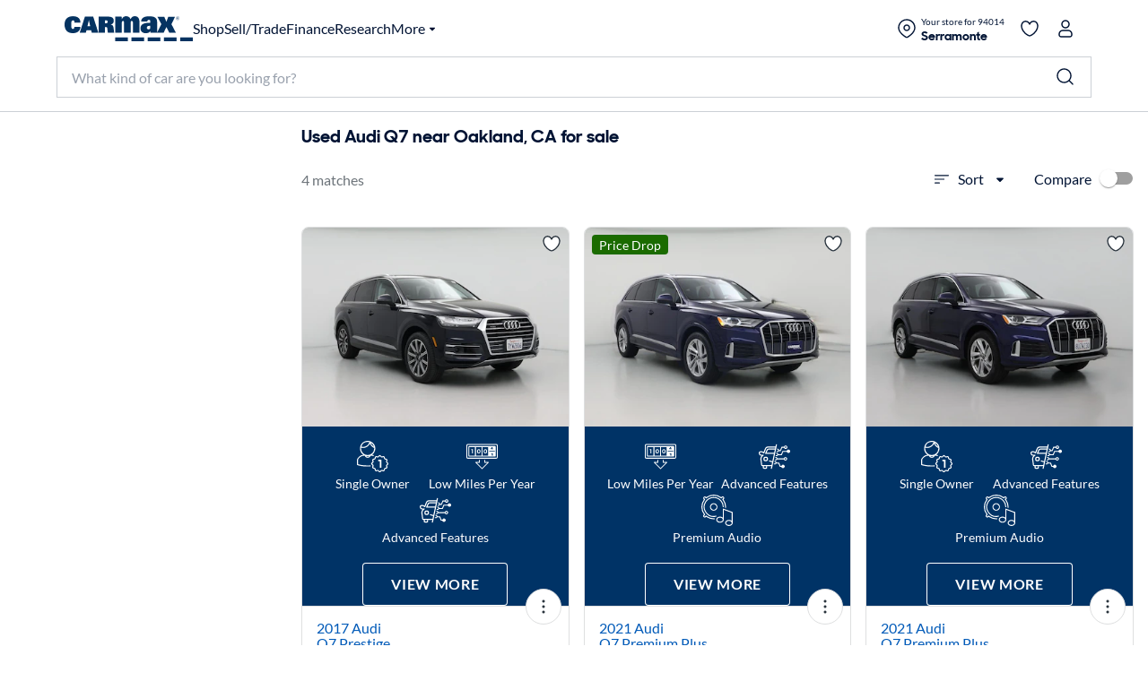

--- FILE ---
content_type: text/html;charset=utf-8
request_url: https://www.carmax.com/cars/audi/q7?location=oakland+ca
body_size: 60097
content:
<!DOCTYPE html><html lang="en" style="color-scheme: light; --vh: 32.4px; --vw: 1920px;" class="js-focus-visible" data-js-focus-visible=""><head>
    

        
    <meta charset="utf-8"/>
    <meta name="viewport" content="width=device-width, initial-scale=1.0"/>
    <title>
        Used Audi Q7 near Oakland, CA for sale
    </title>
    <meta name="description" content="Used Audi Q7 near Oakland, CA for sale on carmax.com. Search used cars, research vehicle models, and compare cars, all online at carmax.com"/>
    <meta name="keywords"/>

    <link rel="canonical" href="https://www.carmax.com/cars/audi/q7?location=oakland+ca"/>

    <meta name="robots" content="index,follow"/>
    <link rel="preconnect" href="//img2.carmax.com"/>
    <link rel="preconnect" href="//cdn.levelaccess.net"/>
    <link rel="preconnect" href="//googletagmanager.com"/>
    <link rel="preconnect" href="https://www.carmax.com"/>

    
    
    
    
        
        
        
        

    
    <link href="https://www.carmax.com/shared/header-footer/full/css/main.css" rel="stylesheet"/>
    
    <link href="https://www.carmax.com/shared/saved-vehicles/saved-vehicles/main.css" rel="stylesheet"/>

    
    
    <link rel="stylesheet" href="/cars/dist/vendor.fa3c3960f484071acf4e.css"/>
    
    <link rel="stylesheet" href="/cars/dist/searchApp.90ab3441a7b2cf0f5fc6.css"/>


    
    
        
        
        
    
    
    
    
        
    

    
    <script type="application/ld+json">
    { "@context": "http://schema.org", "@type": "WebSite", "name": "CarMax", "url": "https://www.carmax.com" }
</script>
<script type="application/ld+json">
    {
    "@context": "http://schema.org", "@type": "Organization", "legalName": "CarMax", "url": "https://www.carmax.com", "logo": "https://www.carmax.com/css/img/carmax.png",
    "contactPoint": { "@type": "ContactPoint", "telephone": "+1-800-519-1511", "contactType": "Customer Service", "areaServed": "US", "contactOption": "TollFree" },
    "sameAs": [ "https://www.twitter.com/CarMax", "https://www.facebook.com/CarMax", "https://www.linkedin.com/company/carmax" ]
    }
</script>




                              </head><body data-show-refinements-section="true"><iframe src="about:blank" title="" role="presentation" loading="eager" style="width: 0px; height: 0px; border: 0px; display: none;"></iframe><style data-emotion="css-global" data-s="">#refinements-section { height: 48px; position: sticky; top: 0px; z-index: 101; } @media (min-width: 821px) {
  #refinements-section { display: none; }
}</style><style data-emotion="css-global" data-s="">:root { --kmx-mui-spacing: 8px; --kmx-mui-shape-borderRadius: 16px; --kmx-mui-shadows-0: none; --kmx-mui-shadows-1: 0px 1px 3px 0px rgba(0, 37, 102, 0.12),0px 1px 1px 0px rgba(0, 37, 102, 0.14),0px 2px 1px -1px rgba(0, 37, 102, 0.2); --kmx-mui-shadows-2: 1px 1px 2px 0px rgba(0, 19, 51, 0.08),0px 3px 16px 0px rgba(0, 19, 51, 0.08),2px 4px 6px -3px rgba(0, 19, 51, 0.16); --kmx-mui-shadows-3: 3px 5px 5px -3px rgba(0, 19, 51, 0.14),3px 3px 14px 2px rgba(0, 19, 51, 0.08),4px 24px 16px -16px rgba(0, 19, 51, 0.15); --kmx-mui-shadows-4: 8px 35px 24px -24px rgba(0, 19, 51, 0.1),4px 8px 10px -5px rgba(0, 19, 51, 0.14),4px 16px 24px 2px rgba(0, 19, 51, 0.08),3px 6px 30px 5px rgba(0, 19, 51, 0.06); --kmx-mui-shadows-5: 4px 12px 60px 5px rgba(0, 19, 51, 0.08),8px 77px 40px -40px rgba(0, 19, 51, 0.08),4px 16px 20px -5px rgba(0, 19, 51, 0.08),4px 32px 48px 2px rgba(0, 19, 51, 0.1); --kmx-mui-shadows-6: none; --kmx-mui-shadows-7: none; --kmx-mui-shadows-8: none; --kmx-mui-shadows-9: none; --kmx-mui-shadows-10: none; --kmx-mui-shadows-11: none; --kmx-mui-shadows-12: none; --kmx-mui-shadows-13: none; --kmx-mui-shadows-14: none; --kmx-mui-shadows-15: none; --kmx-mui-shadows-16: none; --kmx-mui-shadows-17: none; --kmx-mui-shadows-18: none; --kmx-mui-shadows-19: none; --kmx-mui-shadows-20: none; --kmx-mui-shadows-21: none; --kmx-mui-shadows-22: none; --kmx-mui-shadows-23: none; --kmx-mui-shadows-24: none; --kmx-mui-zIndex-mobileStepper: 1000; --kmx-mui-zIndex-fab: 1050; --kmx-mui-zIndex-speedDial: 1050; --kmx-mui-zIndex-appBar: 1100; --kmx-mui-zIndex-drawer: 1200; --kmx-mui-zIndex-modal: 1300; --kmx-mui-zIndex-snackbar: 1400; --kmx-mui-zIndex-tooltip: 1500; --kmx-mui-font-h1: 700 8.5625rem/1 "CarMaxSharpSansDisp-Bold",Helvetica,Arial,sans-serif; --kmx-mui-font-h2: 700 5.75rem/1 "CarMaxSharpSansDisp-Bold",Helvetica,Arial,sans-serif; --kmx-mui-font-h3: 700 3.8125rem/1 "CarMaxSharpSansDisp-Bold",Helvetica,Arial,sans-serif; --kmx-mui-font-h4: 700 2.5rem/1.1 "CarMaxSharpSansDisp-Bold",Helvetica,Arial,sans-serif; --kmx-mui-font-h5: 700 1.6875rem/1.1 "CarMaxSharpSansDisp-Bold",Helvetica,Arial,sans-serif; --kmx-mui-font-h6: 700 1.125rem/1.1 "CarMaxSharpSansDisp-Bold",Helvetica,Arial,sans-serif; --kmx-mui-font-subtitle1: 700 1rem/1.2 "CarMaxSharpSansDisp-Bold",Helvetica,Arial,sans-serif; --kmx-mui-font-subtitle2: 700 0.875rem/1.2 "CarMaxSharpSansDisp-Bold",Helvetica,Arial,sans-serif; --kmx-mui-font-body1: 400 1rem/1.6 Lato,Helvetica,Arial,sans-serif; --kmx-mui-font-body2: 400 0.875rem/1.6 Lato,Helvetica,Arial,sans-serif; --kmx-mui-font-bodyLarge: 1.25rem/1.6; --kmx-mui-font-button: 700 1rem/1.75 "CarMaxSharpSansDisp-Bold",Helvetica,Arial,sans-serif; --kmx-mui-font-caption: 400 0.75rem/1.66 Lato,Helvetica,Arial,sans-serif; --kmx-mui-font-overline: 400 0.75rem/2.66 Lato,Helvetica,Arial,sans-serif; --kmx-mui-font-inherit: inherit inherit/inherit inherit; } :root { color-scheme: light; --kmx-mui-palette-primary-main: #005dff; --kmx-mui-palette-primary-dark: #004acc; --kmx-mui-palette-primary-light: #0090ff; --kmx-mui-palette-primary-contrastText: #ffffff; --kmx-mui-palette-primary-faint: #e6f4ff; --kmx-mui-palette-primary-focusVisible: #66bcff29; --kmx-mui-palette-primary-mainChannel: 0 93 255; --kmx-mui-palette-primary-lightChannel: 0 144 255; --kmx-mui-palette-primary-darkChannel: 0 74 204; --kmx-mui-palette-primary-contrastTextChannel: 255 255 255; --kmx-mui-palette-secondary-main: #001333; --kmx-mui-palette-secondary-dark: #00091a; --kmx-mui-palette-secondary-light: #33425c; --kmx-mui-palette-secondary-contrastText: #ffffff; --kmx-mui-palette-secondary-faint: #f2f3f5; --kmx-mui-palette-secondary-focusVisible: #b3b8c229; --kmx-mui-palette-secondary-mainChannel: 0 19 51; --kmx-mui-palette-secondary-lightChannel: 51 66 92; --kmx-mui-palette-secondary-darkChannel: 0 9 26; --kmx-mui-palette-secondary-contrastTextChannel: 255 255 255; --kmx-mui-palette-error-main: #cc0014; --kmx-mui-palette-error-dark: #99000f; --kmx-mui-palette-error-light: #ff0019; --kmx-mui-palette-error-contrastText: #ffffff; --kmx-mui-palette-error-faint: #ffe6e8; --kmx-mui-palette-error-mainChannel: 204 0 20; --kmx-mui-palette-error-lightChannel: 255 0 25; --kmx-mui-palette-error-darkChannel: 153 0 15; --kmx-mui-palette-error-contrastTextChannel: 255 255 255; --kmx-mui-palette-warning-main: #993500; --kmx-mui-palette-warning-dark: #662400; --kmx-mui-palette-warning-light: #ff5900; --kmx-mui-palette-warning-contrastText: #ffffff; --kmx-mui-palette-warning-faint: #fff6e6; --kmx-mui-palette-warning-mainChannel: 153 53 0; --kmx-mui-palette-warning-lightChannel: 255 89 0; --kmx-mui-palette-warning-darkChannel: 102 36 0; --kmx-mui-palette-warning-contrastTextChannel: 255 255 255; --kmx-mui-palette-info-main: #005dff; --kmx-mui-palette-info-dark: #004acc; --kmx-mui-palette-info-light: #33a6ff; --kmx-mui-palette-info-contrastText: #ffffff; --kmx-mui-palette-info-faint: #e6f4ff; --kmx-mui-palette-info-mainChannel: 0 93 255; --kmx-mui-palette-info-lightChannel: 51 166 255; --kmx-mui-palette-info-darkChannel: 0 74 204; --kmx-mui-palette-info-contrastTextChannel: 255 255 255; --kmx-mui-palette-success-main: #006600; --kmx-mui-palette-success-dark: #004400; --kmx-mui-palette-success-light: #00aa00; --kmx-mui-palette-success-contrastText: #ffffff; --kmx-mui-palette-success-faint: #e8fae8; --kmx-mui-palette-success-mainChannel: 0 102 0; --kmx-mui-palette-success-lightChannel: 0 170 0; --kmx-mui-palette-success-darkChannel: 0 68 0; --kmx-mui-palette-success-contrastTextChannel: 255 255 255; --kmx-mui-palette-text-primary: #001333; --kmx-mui-palette-text-secondary: #646e82; --kmx-mui-palette-text-disabled: #99a1ad; --kmx-mui-palette-text-primaryChannel: 0 19 51; --kmx-mui-palette-text-secondaryChannel: 100 110 130; --kmx-mui-palette-cta-main: #ffd700; --kmx-mui-palette-cta-light: #ffe000; --kmx-mui-palette-cta-dark: #fec000; --kmx-mui-palette-cta-contrastText: #001333; --kmx-mui-palette-cta-mainChannel: 255 215 0; --kmx-mui-palette-cta-lightChannel: 255 224 0; --kmx-mui-palette-cta-darkChannel: 254 192 0; --kmx-mui-palette-cta-contrastTextChannel: 0 19 51; --kmx-mui-palette-flagged-main: #cc0065; --kmx-mui-palette-flagged-light: #ff007e; --kmx-mui-palette-flagged-dark: #99004c; --kmx-mui-palette-flagged-contrastText: #ffffff; --kmx-mui-palette-flagged-faint: #ffe6fa; --kmx-mui-palette-flagged-mainChannel: 204 0 101; --kmx-mui-palette-flagged-lightChannel: 255 0 126; --kmx-mui-palette-flagged-darkChannel: 153 0 76; --kmx-mui-palette-flagged-contrastTextChannel: 255 255 255; --kmx-mui-palette-background-default: #ffffff; --kmx-mui-palette-background-paper: #ffffff; --kmx-mui-palette-background-defaultChannel: 255 255 255; --kmx-mui-palette-background-paperChannel: 255 255 255; --kmx-mui-palette-action-active: #001333; --kmx-mui-palette-action-disabled: #808999; --kmx-mui-palette-action-disabledBackground: #e6e7eb; --kmx-mui-palette-action-hoverOpacity: 0.16; --kmx-mui-palette-action-hover: rgba(179, 184, 194, 0.16); --kmx-mui-palette-action-selected: rgba(0, 0, 0, 0.08); --kmx-mui-palette-action-selectedOpacity: 0.08; --kmx-mui-palette-action-disabledOpacity: 0.38; --kmx-mui-palette-action-focus: rgba(0, 0, 0, 0.12); --kmx-mui-palette-action-focusOpacity: 0.12; --kmx-mui-palette-action-activatedOpacity: 0.12; --kmx-mui-palette-action-activeChannel: 0 19 51; --kmx-mui-palette-action-selectedChannel: 0 0 0; --kmx-mui-palette-divider: #ccd0d6; --kmx-mui-palette-Alert-infoFilledBg: #005dff; --kmx-mui-palette-Alert-infoStandardBg: #e6f4ff; --kmx-mui-palette-Alert-successStandardBg: #e8fae8; --kmx-mui-palette-Alert-successColor: #006600; --kmx-mui-palette-Alert-successFilledBg: #006600; --kmx-mui-palette-Alert-warningStandardBg: #fff6e6; --kmx-mui-palette-Alert-warningColor: #993500; --kmx-mui-palette-Alert-warningFilledBg: #993500; --kmx-mui-palette-Alert-errorFilledBg: #cc0014; --kmx-mui-palette-Alert-errorFilledColor: #ffffff; --kmx-mui-palette-Alert-errorStandardBg: #ffe6e8; --kmx-mui-palette-Alert-errorColor: #99000f; --kmx-mui-palette-Alert-flaggedColor: #99004c; --kmx-mui-palette-Alert-flaggedStandardBg: #ffe6fa; --kmx-mui-palette-Alert-flaggedFilledBg: #cc0065; --kmx-mui-palette-Alert-flaggedFilledColor: #ffffff; --kmx-mui-palette-Alert-flaggedIconColor: #cc0065; --kmx-mui-palette-Alert-infoColor: rgb(20, 66, 102); --kmx-mui-palette-Alert-infoFilledColor: #fff; --kmx-mui-palette-Alert-successFilledColor: #fff; --kmx-mui-palette-Alert-warningFilledColor: #fff; --kmx-mui-palette-Alert-errorIconColor: var(--kmx-mui-palette-error-main, #cc0014); --kmx-mui-palette-Alert-infoIconColor: var(--kmx-mui-palette-info-main, #005dff); --kmx-mui-palette-Alert-successIconColor: var(--kmx-mui-palette-success-main, #006600); --kmx-mui-palette-Alert-warningIconColor: var(--kmx-mui-palette-warning-main, #993500); --kmx-mui-palette-Avatar-defaultBg: #99a1ad; --kmx-mui-palette-TableCell-border: #ccd0d6; --kmx-mui-palette-common-black: #000; --kmx-mui-palette-common-white: #fff; --kmx-mui-palette-common-background: #fff; --kmx-mui-palette-common-onBackground: #000; --kmx-mui-palette-common-backgroundChannel: 255 255 255; --kmx-mui-palette-common-onBackgroundChannel: 0 0 0; --kmx-mui-palette-grey-50: #fafafa; --kmx-mui-palette-grey-100: #f5f5f5; --kmx-mui-palette-grey-200: #eeeeee; --kmx-mui-palette-grey-300: #e0e0e0; --kmx-mui-palette-grey-400: #bdbdbd; --kmx-mui-palette-grey-500: #9e9e9e; --kmx-mui-palette-grey-600: #757575; --kmx-mui-palette-grey-700: #616161; --kmx-mui-palette-grey-800: #424242; --kmx-mui-palette-grey-900: #212121; --kmx-mui-palette-grey-A100: #f5f5f5; --kmx-mui-palette-grey-A200: #eeeeee; --kmx-mui-palette-grey-A400: #bdbdbd; --kmx-mui-palette-grey-A700: #616161; --kmx-mui-palette-AppBar-defaultBg: var(--kmx-mui-palette-grey-100, #f5f5f5); --kmx-mui-palette-Button-inheritContainedBg: var(--kmx-mui-palette-grey-300, #e0e0e0); --kmx-mui-palette-Button-inheritContainedHoverBg: var(--kmx-mui-palette-grey-A100, #f5f5f5); --kmx-mui-palette-Chip-defaultBorder: var(--kmx-mui-palette-grey-400, #bdbdbd); --kmx-mui-palette-Chip-defaultAvatarColor: var(--kmx-mui-palette-grey-700, #616161); --kmx-mui-palette-Chip-defaultIconColor: var(--kmx-mui-palette-grey-700, #616161); --kmx-mui-palette-FilledInput-bg: rgba(0, 0, 0, 0.06); --kmx-mui-palette-FilledInput-hoverBg: rgba(0, 0, 0, 0.09); --kmx-mui-palette-FilledInput-disabledBg: rgba(0, 0, 0, 0.12); --kmx-mui-palette-LinearProgress-primaryBg: rgb(158, 193, 255); --kmx-mui-palette-LinearProgress-secondaryBg: rgb(158, 165, 177); --kmx-mui-palette-LinearProgress-errorBg: rgb(235, 158, 165); --kmx-mui-palette-LinearProgress-infoBg: rgb(158, 193, 255); --kmx-mui-palette-LinearProgress-successBg: rgb(158, 196, 158); --kmx-mui-palette-LinearProgress-warningBg: rgb(216, 178, 158); --kmx-mui-palette-Skeleton-bg: rgba(var(--kmx-mui-palette-text-primaryChannel, undefined) / 0.11); --kmx-mui-palette-Slider-primaryTrack: rgb(158, 193, 255); --kmx-mui-palette-Slider-secondaryTrack: rgb(158, 165, 177); --kmx-mui-palette-Slider-errorTrack: rgb(235, 158, 165); --kmx-mui-palette-Slider-infoTrack: rgb(158, 193, 255); --kmx-mui-palette-Slider-successTrack: rgb(158, 196, 158); --kmx-mui-palette-Slider-warningTrack: rgb(216, 178, 158); --kmx-mui-palette-SnackbarContent-bg: rgb(50, 50, 50); --kmx-mui-palette-SnackbarContent-color: #fff; --kmx-mui-palette-SpeedDialAction-fabHoverBg: rgb(216, 216, 216); --kmx-mui-palette-StepConnector-border: var(--kmx-mui-palette-grey-400, #bdbdbd); --kmx-mui-palette-StepContent-border: var(--kmx-mui-palette-grey-400, #bdbdbd); --kmx-mui-palette-Switch-defaultColor: var(--kmx-mui-palette-common-white, #fff); --kmx-mui-palette-Switch-defaultDisabledColor: var(--kmx-mui-palette-grey-100, #f5f5f5); --kmx-mui-palette-Switch-primaryDisabledColor: rgb(158, 193, 255); --kmx-mui-palette-Switch-secondaryDisabledColor: rgb(158, 165, 177); --kmx-mui-palette-Switch-errorDisabledColor: rgb(235, 158, 165); --kmx-mui-palette-Switch-infoDisabledColor: rgb(158, 193, 255); --kmx-mui-palette-Switch-successDisabledColor: rgb(158, 196, 158); --kmx-mui-palette-Switch-warningDisabledColor: rgb(216, 178, 158); --kmx-mui-palette-Tooltip-bg: rgba(97, 97, 97, 0.92); --kmx-mui-palette-dividerChannel: 204 208 214; --kmx-mui-opacity-inputPlaceholder: 0.42; --kmx-mui-opacity-inputUnderline: 0.42; --kmx-mui-opacity-switchTrackDisabled: 0.12; --kmx-mui-opacity-switchTrack: 0.38; }</style><style data-emotion="css-global" data-s="">#lunchbox-orig { display: none; }</style><style data-emotion="css-global" data-s="">#disclaimer-placeholder { display: none; } #disclaimer { max-width: 700px; padding: calc(0 * var(--kmx-mui-spacing)) calc(4 * var(--kmx-mui-spacing)); text-align: left; } @media (max-width: 399px) {
  #disclaimer { padding: calc(0 * var(--kmx-mui-spacing)) calc(2 * var(--kmx-mui-spacing)); }
}</style><style data-emotion="css" data-s="">.css-udzzjj { border-bottom: 1px solid rgb(204, 208, 214); box-shadow: rgba(0, 0, 0, 0.1) 0px 8px 10px -6px; flex: 0 0 auto; padding: 1rem 0px 0.5rem; position: relative; z-index: 110; } @media (max-width: 820px) {
  .css-udzzjj { padding: 0px; }
} .css-udzzjj.filters-hidden { min-height: 48px; padding: 0px 0px 0.5rem; } .css-udzzjj.filters-hidden .sidebar--title { border-bottom: 1px solid rgb(204, 208, 214); min-height: 47px; } .css-udzzjj.filters-hidden .sidebar-header--actions { border: none; margin: 0px; } @media (max-width: 820px) {
  .css-udzzjj.filters-hidden .sidebar-header--actions { padding-right: 1rem; border-top: 1px solid rgb(204, 208, 214); }
} .css-mfqck0 { font-family: Lato, Helvetica, Arial, sans-serif; font-weight: 700; font-size: 0.875rem; line-height: 1.6; letter-spacing: 0px; -webkit-box-align: center; align-items: center; display: flex; -webkit-box-pack: justify; justify-content: space-between; padding: 0px 1rem; } @media (max-width: 820px) {
  .css-mfqck0 { padding: 0.5rem 1rem 6px; }
} .css-mfqck0 .filter-count { font-weight: 400; } .css-15vhhhd { display: flex; flex-direction: row; -webkit-box-pack: justify; justify-content: space-between; width: 100%; } .css-us0rb { font-family: CarMaxSharpSansDisp-Bold, Helvetica, Arial, sans-serif; font-weight: 700; font-size: 14px; line-height: normal; text-transform: none; color: rgb(100, 110, 130); cursor: pointer; } .css-w9d5pd { display: inline-flex; -webkit-box-align: center; align-items: center; -webkit-box-pack: center; justify-content: center; position: relative; box-sizing: border-box; -webkit-tap-highlight-color: transparent; background-color: transparent; outline: 0px; border: 0px; margin: 0px; border-radius: 0px; padding: 0px; user-select: none; vertical-align: middle; appearance: none; text-decoration: none; font-family: CarMaxSharpSansDisp-Bold, Helvetica, Arial, sans-serif; font-weight: 700; font-size: 14px; line-height: normal; text-transform: none; color: rgb(100, 110, 130); cursor: pointer; } .css-w9d5pd.Mui-disabled { pointer-events: none; cursor: default; } @media print {
  .css-w9d5pd { print-color-adjust: exact; }
} .css-l1p2hr { margin-right: 8px; } .css-e0hjbm { user-select: none; width: 1em; height: 1em; display: inline-block; flex-shrink: 0; transition: fill 300ms cubic-bezier(0.4, 0, 0.2, 1); font-size: 1.5rem; margin-right: 8px; } .css-17h9k32 { padding: 0px; color: rgb(0, 19, 51); font-family: Lato, Helvetica, Arial, sans-serif; font-weight: 400; } .css-17h9k32:hover { background: none; } .css-15op186 { line-height: 1.75; text-transform: none; min-width: 64px; border: 0px; border-radius: var(--kmx-mui-shape-borderRadius); background-color: var(--variant-textBg); --variant-textColor: var(--kmx-mui-palette-primary-main); --variant-outlinedColor: var(--kmx-mui-palette-primary-main); --variant-outlinedBorder: rgba(var(--kmx-mui-palette-primary-mainChannel) / 0.5); --variant-containedColor: var(--kmx-mui-palette-primary-contrastText); --variant-containedBg: var(--kmx-mui-palette-primary-main); box-shadow: none; transition: background-color 250ms cubic-bezier(0.4, 0, 0.2, 1), box-shadow 250ms cubic-bezier(0.4, 0, 0.2, 1), border-color 250ms cubic-bezier(0.4, 0, 0.2, 1); font-size: 0.875rem; padding: 0px; color: rgb(0, 19, 51); font-family: Lato, Helvetica, Arial, sans-serif; font-weight: 400; } .css-15op186:hover { text-decoration: none; } .css-15op186.Mui-disabled { color: var(--kmx-mui-palette-action-disabled); } @media (hover: hover) {
  .css-15op186:hover { --variant-containedBg: var(--kmx-mui-palette-primary-dark); --variant-textBg: rgba(var(--kmx-mui-palette-primary-mainChannel) / var(--kmx-mui-palette-action-hoverOpacity)); --variant-outlinedBorder: var(--kmx-mui-palette-primary-main); --variant-outlinedBg: rgba(var(--kmx-mui-palette-primary-mainChannel) / var(--kmx-mui-palette-action-hoverOpacity)); }
} .css-15op186:hover { box-shadow: none; } .css-15op186.Mui-focusVisible { box-shadow: none; } .css-15op186:active { box-shadow: none; } .css-15op186.Mui-disabled { box-shadow: none; } .css-15op186.MuiButton-loading { color: transparent; } .css-15op186:hover { background: rgba(102, 188, 255, 0.16); } .css-15op186.Mui-focusVisible { outline: 2px solid var(--kmx-mui-palette-primary-main); outline-offset: 2px; } .css-15op186:hover { background: none; } .css-11ntseq { display: inline-flex; -webkit-box-align: center; align-items: center; -webkit-box-pack: center; justify-content: center; position: relative; box-sizing: border-box; -webkit-tap-highlight-color: transparent; outline: 0px; margin: 0px; cursor: pointer; user-select: none; vertical-align: middle; appearance: none; text-decoration: none; line-height: 1.75; text-transform: none; min-width: 64px; border: 0px; border-radius: var(--kmx-mui-shape-borderRadius); background-color: var(--variant-textBg); --variant-textColor: var(--kmx-mui-palette-primary-main); --variant-outlinedColor: var(--kmx-mui-palette-primary-main); --variant-outlinedBorder: rgba(var(--kmx-mui-palette-primary-mainChannel) / 0.5); --variant-containedColor: var(--kmx-mui-palette-primary-contrastText); --variant-containedBg: var(--kmx-mui-palette-primary-main); box-shadow: none; transition: background-color 250ms cubic-bezier(0.4, 0, 0.2, 1), box-shadow 250ms cubic-bezier(0.4, 0, 0.2, 1), border-color 250ms cubic-bezier(0.4, 0, 0.2, 1); font-size: 0.875rem; padding: 0px; color: rgb(0, 19, 51); font-family: Lato, Helvetica, Arial, sans-serif; font-weight: 400; } .css-11ntseq.Mui-disabled { pointer-events: none; cursor: default; } @media print {
  .css-11ntseq { print-color-adjust: exact; }
} .css-11ntseq:hover { text-decoration: none; } .css-11ntseq.Mui-disabled { color: var(--kmx-mui-palette-action-disabled); } @media (hover: hover) {
  .css-11ntseq:hover { --variant-containedBg: var(--kmx-mui-palette-primary-dark); --variant-textBg: rgba(var(--kmx-mui-palette-primary-mainChannel) / var(--kmx-mui-palette-action-hoverOpacity)); --variant-outlinedBorder: var(--kmx-mui-palette-primary-main); --variant-outlinedBg: rgba(var(--kmx-mui-palette-primary-mainChannel) / var(--kmx-mui-palette-action-hoverOpacity)); }
} .css-11ntseq:hover { box-shadow: none; } .css-11ntseq.Mui-focusVisible { box-shadow: none; } .css-11ntseq:active { box-shadow: none; } .css-11ntseq.Mui-disabled { box-shadow: none; } .css-11ntseq.MuiButton-loading { color: transparent; } .css-11ntseq:hover { background: rgba(102, 188, 255, 0.16); } .css-11ntseq.Mui-focusVisible { outline: 2px solid var(--kmx-mui-palette-primary-main); outline-offset: 2px; } .css-11ntseq:hover { background: none; } .css-njxtce { flex-shrink: 0; font-size: 1.25rem; } @media (min-width: 821px) {
  .css-njxtce { display: none; }
} .css-njxtce .MuiSvgIcon-root { font-size: inherit; } .css-1w0oe61 { text-align: center; flex: 0 0 auto; color: var(--kmx-mui-palette-action-active); transition: background-color 150ms cubic-bezier(0.4, 0, 0.2, 1); --IconButton-hoverBg: rgba(var(--kmx-mui-palette-action-activeChannel) / var(--kmx-mui-palette-action-hoverOpacity)); padding: 5px; border-radius: 16px; font-size: 1.25rem; } .css-1w0oe61:hover { background-color: var(--IconButton-hoverBg); } @media (hover: none) {
  .css-1w0oe61:hover { background-color: transparent; }
} .css-1w0oe61.Mui-disabled { background-color: transparent; color: var(--kmx-mui-palette-action-disabled); } .css-1w0oe61.MuiIconButton-loading { color: transparent; } .css-1w0oe61.Mui-focusVisible { outline: 2px solid var(--kmx-mui-palette-primary-main); outline-offset: 2px; } @media (min-width: 821px) {
  .css-1w0oe61 { display: none; }
} .css-1w0oe61 .MuiSvgIcon-root { font-size: inherit; } .css-117ftmi { display: inline-flex; -webkit-box-align: center; align-items: center; -webkit-box-pack: center; justify-content: center; position: relative; box-sizing: border-box; -webkit-tap-highlight-color: transparent; background-color: transparent; outline: 0px; border: 0px; margin: 0px; cursor: pointer; user-select: none; vertical-align: middle; appearance: none; text-decoration: none; text-align: center; flex: 0 0 auto; color: var(--kmx-mui-palette-action-active); transition: background-color 150ms cubic-bezier(0.4, 0, 0.2, 1); --IconButton-hoverBg: rgba(var(--kmx-mui-palette-action-activeChannel) / var(--kmx-mui-palette-action-hoverOpacity)); padding: 5px; border-radius: 16px; font-size: 1.25rem; } .css-117ftmi.Mui-disabled { pointer-events: none; cursor: default; } @media print {
  .css-117ftmi { print-color-adjust: exact; }
} .css-117ftmi:hover { background-color: var(--IconButton-hoverBg); } @media (hover: none) {
  .css-117ftmi:hover { background-color: transparent; }
} .css-117ftmi.Mui-disabled { background-color: transparent; color: var(--kmx-mui-palette-action-disabled); } .css-117ftmi.MuiIconButton-loading { color: transparent; } .css-117ftmi.Mui-focusVisible { outline: 2px solid var(--kmx-mui-palette-primary-main); outline-offset: 2px; } @media (min-width: 821px) {
  .css-117ftmi { display: none; }
} .css-117ftmi .MuiSvgIcon-root { font-size: inherit; } .css-v0hoi2 { user-select: none; width: 1em; height: 1em; display: inline-block; flex-shrink: 0; transition: fill 300ms cubic-bezier(0.4, 0, 0.2, 1); font-size: inherit; } .css-1cgo4hv { -webkit-font-smoothing: antialiased; box-sizing: border-box; text-size-adjust: 100%; color: var(--kmx-mui-palette-text-primary); font-family: Lato, Helvetica, Arial, sans-serif; font-weight: 400; font-size: 1rem; line-height: 1.6; letter-spacing: 0px; background-color: var(--kmx-mui-palette-background-default); } @media print {
  .css-1cgo4hv { background-color: var(--kmx-mui-palette-common-white); }
} .css-1cgo4hv *, .css-1cgo4hv ::before, .css-1cgo4hv ::after { box-sizing: inherit; } .css-1cgo4hv strong, .css-1cgo4hv b { font-weight: 700; } .css-l4d3ak { background: rgb(255, 255, 255); box-sizing: border-box; height: 48px; } #refinements-section.stuckToTop .css-l4d3ak { border-bottom: 1px solid rgb(204, 208, 214); } @media (min-width: 821px) {
  .css-l4d3ak { display: none; }
} .css-1gsr89k { background: rgb(255, 255, 255); box-sizing: border-box; height: 48px; } #refinements-section.stuckToTop .css-1gsr89k { border-bottom: 1px solid rgb(204, 208, 214); } @media (min-width: 821px) {
  .css-1gsr89k { display: none; }
} .css-1pdyzcx { -webkit-box-align: center; align-items: center; height: 100%; overflow-x: auto; padding: calc(0 * var(--kmx-mui-spacing)) calc(2 * var(--kmx-mui-spacing)); } .css-1pdyzcx .MuiChip-root { flex: 0 0 auto; margin: 0px; } .css-6xd267 { display: flex; flex-direction: row; gap: calc(1 * var(--kmx-mui-spacing)); -webkit-box-align: center; align-items: center; height: 100%; overflow-x: auto; padding: calc(0 * var(--kmx-mui-spacing)) calc(2 * var(--kmx-mui-spacing)); } .css-6xd267 .MuiChip-root { flex: 0 0 auto; margin: 0px; } .css-1be6x1c { margin: 8px 8px 0px 0px; } .css-ze71l3 { max-width: 100%; font-family: Lato, Helvetica, Arial, sans-serif; font-size: 0.8125rem; display: inline-flex; -webkit-box-align: center; align-items: center; -webkit-box-pack: center; justify-content: center; height: 32px; border-radius: 16px; white-space: nowrap; transition: background-color 300ms cubic-bezier(0.4, 0, 0.2, 1), box-shadow 300ms cubic-bezier(0.4, 0, 0.2, 1); outline: 0px; text-decoration: none; border: 0px; padding: 0px; vertical-align: middle; box-sizing: border-box; background-color: var(--kmx-mui-palette-secondary-main); color: var(--kmx-mui-palette-secondary-contrastText); user-select: none; -webkit-tap-highlight-color: transparent; cursor: pointer; margin: 8px 8px 0px 0px; } .css-ze71l3.Mui-disabled { opacity: var(--kmx-mui-palette-action-disabledOpacity); pointer-events: none; } .css-ze71l3 .MuiChip-avatar { margin-left: 5px; margin-right: -6px; width: 24px; height: 24px; color: var(--kmx-mui-palette-Chip-defaultAvatarColor); font-size: 0.75rem; } .css-ze71l3 .MuiChip-avatarColorPrimary { color: var(--kmx-mui-palette-primary-contrastText); background-color: var(--kmx-mui-palette-primary-dark); } .css-ze71l3 .MuiChip-avatarColorSecondary { color: var(--kmx-mui-palette-secondary-contrastText); background-color: var(--kmx-mui-palette-secondary-dark); } .css-ze71l3 .MuiChip-avatarSmall { margin-left: 4px; margin-right: -4px; width: 18px; height: 18px; font-size: 0.625rem; } .css-ze71l3 .MuiChip-icon { margin-left: 5px; margin-right: -6px; } .css-ze71l3 .MuiChip-deleteIcon { -webkit-tap-highlight-color: transparent; color: rgba(var(--kmx-mui-palette-text-primaryChannel) / 0.26); font-size: 22px; cursor: pointer; margin: 0px 5px 0px -6px; } .css-ze71l3 .MuiChip-deleteIcon:hover { color: rgba(var(--kmx-mui-palette-text-primaryChannel) / 0.4); } .css-ze71l3 .MuiChip-deleteIcon { color: rgba(var(--kmx-mui-palette-secondary-contrastTextChannel) / 0.7); } .css-ze71l3 .MuiChip-deleteIcon:hover, .css-ze71l3 .MuiChip-deleteIcon:active { color: var(--kmx-mui-palette-secondary-contrastText); } .css-ze71l3 .MuiChip-icon { color: var(--kmx-mui-palette-Chip-defaultIconColor); } .css-ze71l3 .MuiChip-icon { color: inherit; } .css-ze71l3.Mui-focusVisible { background-color: rgba(var(--kmx-mui-palette-action-selectedChannel) / calc(var(--kmx-mui-palette-action-selectedOpacity) + var(--kmx-mui-palette-action-focusOpacity))); } .css-ze71l3.Mui-focusVisible { background: var(--kmx-mui-palette-secondary-dark); } .css-ze71l3:hover { background-color: rgba(var(--kmx-mui-palette-action-selectedChannel) / calc(var(--kmx-mui-palette-action-selectedOpacity) + var(--kmx-mui-palette-action-hoverOpacity))); } .css-ze71l3.Mui-focusVisible { background-color: rgba(var(--kmx-mui-palette-action-selectedChannel) / calc(var(--kmx-mui-palette-action-selectedOpacity) + var(--kmx-mui-palette-action-focusOpacity))); } .css-ze71l3:active { box-shadow: var(--kmx-mui-shadows-1); } .css-ze71l3:hover, .css-ze71l3.Mui-focusVisible { background-color: var(--kmx-mui-palette-secondary-dark); } .css-13mvdr3 { position: relative; appearance: none; max-width: 100%; font-family: Lato, Helvetica, Arial, sans-serif; font-size: 0.8125rem; display: inline-flex; -webkit-box-align: center; align-items: center; -webkit-box-pack: center; justify-content: center; height: 32px; border-radius: 16px; white-space: nowrap; transition: background-color 300ms cubic-bezier(0.4, 0, 0.2, 1), box-shadow 300ms cubic-bezier(0.4, 0, 0.2, 1); outline: 0px; text-decoration: none; border: 0px; padding: 0px; vertical-align: middle; box-sizing: border-box; background-color: var(--kmx-mui-palette-secondary-main); color: var(--kmx-mui-palette-secondary-contrastText); user-select: none; -webkit-tap-highlight-color: transparent; cursor: pointer; margin: 8px 8px 0px 0px; } .css-13mvdr3.Mui-disabled { pointer-events: none; cursor: default; } @media print {
  .css-13mvdr3 { print-color-adjust: exact; }
} .css-13mvdr3.Mui-disabled { opacity: var(--kmx-mui-palette-action-disabledOpacity); pointer-events: none; } .css-13mvdr3 .MuiChip-avatar { margin-left: 5px; margin-right: -6px; width: 24px; height: 24px; color: var(--kmx-mui-palette-Chip-defaultAvatarColor); font-size: 0.75rem; } .css-13mvdr3 .MuiChip-avatarColorPrimary { color: var(--kmx-mui-palette-primary-contrastText); background-color: var(--kmx-mui-palette-primary-dark); } .css-13mvdr3 .MuiChip-avatarColorSecondary { color: var(--kmx-mui-palette-secondary-contrastText); background-color: var(--kmx-mui-palette-secondary-dark); } .css-13mvdr3 .MuiChip-avatarSmall { margin-left: 4px; margin-right: -4px; width: 18px; height: 18px; font-size: 0.625rem; } .css-13mvdr3 .MuiChip-icon { margin-left: 5px; margin-right: -6px; } .css-13mvdr3 .MuiChip-deleteIcon { -webkit-tap-highlight-color: transparent; color: rgba(var(--kmx-mui-palette-text-primaryChannel) / 0.26); font-size: 22px; cursor: pointer; margin: 0px 5px 0px -6px; } .css-13mvdr3 .MuiChip-deleteIcon:hover { color: rgba(var(--kmx-mui-palette-text-primaryChannel) / 0.4); } .css-13mvdr3 .MuiChip-deleteIcon { color: rgba(var(--kmx-mui-palette-secondary-contrastTextChannel) / 0.7); } .css-13mvdr3 .MuiChip-deleteIcon:hover, .css-13mvdr3 .MuiChip-deleteIcon:active { color: var(--kmx-mui-palette-secondary-contrastText); } .css-13mvdr3 .MuiChip-icon { color: var(--kmx-mui-palette-Chip-defaultIconColor); } .css-13mvdr3 .MuiChip-icon { color: inherit; } .css-13mvdr3.Mui-focusVisible { background-color: rgba(var(--kmx-mui-palette-action-selectedChannel) / calc(var(--kmx-mui-palette-action-selectedOpacity) + var(--kmx-mui-palette-action-focusOpacity))); } .css-13mvdr3.Mui-focusVisible { background: var(--kmx-mui-palette-secondary-dark); } .css-13mvdr3:hover { background-color: rgba(var(--kmx-mui-palette-action-selectedChannel) / calc(var(--kmx-mui-palette-action-selectedOpacity) + var(--kmx-mui-palette-action-hoverOpacity))); } .css-13mvdr3.Mui-focusVisible { background-color: rgba(var(--kmx-mui-palette-action-selectedChannel) / calc(var(--kmx-mui-palette-action-selectedOpacity) + var(--kmx-mui-palette-action-focusOpacity))); } .css-13mvdr3:active { box-shadow: var(--kmx-mui-shadows-1); } .css-13mvdr3:hover, .css-13mvdr3.Mui-focusVisible { background-color: var(--kmx-mui-palette-secondary-dark); } .css-iguwhy { user-select: none; width: 1em; height: 1em; display: inline-block; flex-shrink: 0; transition: fill 300ms cubic-bezier(0.4, 0, 0.2, 1); font-size: 1.5rem; } .css-s01idy { overflow: hidden; text-overflow: ellipsis; padding-left: 12px; padding-right: 12px; white-space: nowrap; } .css-qy3ofp { margin-top: 0.25rem; padding-left: 1rem; } @media (max-width: 820px) {
  .css-qy3ofp { display: none; }
} .css-1vae7t2 { padding: 6px; } .css-1a6y77q { text-align: center; padding: calc(2 * var(--kmx-mui-spacing)); } .css-1qiqhhb { display: inline-block; animation: 1.4s linear 0s infinite normal none running animation-61bdi0; color: var(--kmx-mui-palette-primary-main); } @-webkit-keyframes animation-61bdi0 { 
  0% { transform: rotate(0deg); }
  100% { transform: rotate(360deg); }
} @keyframes animation-61bdi0 { 
  0% { transform: rotate(0deg); }
  100% { transform: rotate(360deg); }
} .css-4ejps8 { display: block; } .css-13odlrs { animation: 1.4s ease-in-out 0s infinite normal none running animation-1o38n3e; } @-webkit-keyframes animation-1o38n3e { 
  0% { }
  50% { }
  100% { }
} @keyframes animation-1o38n3e { 
  0% { }
  50% { }
  100% { }
} .css-1d9y4ek { -webkit-box-align: center; align-items: center; background: none; border-width: 1px 0px 0px; border-top-style: solid; border-top-color: rgb(222, 223, 224); width: 100%; display: flex; -webkit-box-pack: justify; justify-content: space-between; flex-wrap: wrap; padding: 12px 16px; } .css-1d9y4ek:hover { cursor: pointer; background-color: rgba(179, 184, 194, 0.16); } .css-qpdt8f { display: flex; flex-direction: column; -webkit-box-align: baseline; align-items: baseline; } .css-1udldye { margin: 0px; font-family: Lato, Helvetica, Arial, sans-serif; font-weight: 400; font-size: 0.875rem; line-height: 1.6; letter-spacing: 0px; color: var(--kmx-mui-palette-text-primary); } .css-17ffax5 { margin: 0px; font-family: Lato, Helvetica, Arial, sans-serif; font-weight: 400; font-size: 0.875rem; line-height: 1.6; letter-spacing: 0px; color: var(--kmx-mui-palette-text-secondary); } .css-1ixbp0l { pointer-events: none; } .css-kc5ayl { user-select: none; width: 1em; height: 1em; display: inline-block; flex-shrink: 0; transition: fill 300ms cubic-bezier(0.4, 0, 0.2, 1); font-size: 1.5rem; pointer-events: none; } .css-mnhabj { background: rgb(255, 255, 255); box-shadow: rgba(0, 0, 0, 0.15) 0px -10px 10px -6px; box-sizing: border-box; display: none; flex: 0 0 auto; height: 4rem; padding: 0.5rem; position: relative; text-align: center; width: 100%; z-index: 112; } @media (max-width: 820px) {
  .css-mnhabj { display: flex; }
} .css-j62wj5 { background: rgb(255, 255, 255); box-shadow: rgba(0, 0, 0, 0.15) 0px -10px 10px -6px; box-sizing: border-box; display: none; flex: 0 0 auto; height: 4rem; padding: 0.5rem; position: relative; text-align: center; width: 100%; z-index: 112; } @media (max-width: 820px) {
  .css-j62wj5 { display: flex; }
} .css-194plmd { margin-left: auto; margin-right: auto; max-width: 350px; width: calc(100% - 32px); } .css-mzf2i9 { font-family: CarMaxSharpSansDisp-Bold, Helvetica, Arial, sans-serif; font-weight: 700; line-height: 1.75; text-transform: none; min-width: 64px; padding: 6px 16px; border: 0px; border-radius: var(--kmx-mui-shape-borderRadius); color: var(--variant-containedColor); --variant-textColor: var(--kmx-mui-palette-cta-main); --variant-outlinedColor: var(--kmx-mui-palette-cta-main); --variant-outlinedBorder: rgba(var(--kmx-mui-palette-cta-mainChannel) / 0.5); --variant-containedColor: var(--kmx-mui-palette-cta-contrastText); --variant-containedBg: var(--kmx-mui-palette-cta-main); transition: background-color 250ms cubic-bezier(0.4, 0, 0.2, 1), box-shadow 250ms cubic-bezier(0.4, 0, 0.2, 1), border-color 250ms cubic-bezier(0.4, 0, 0.2, 1); background: linear-gradient(180deg, var(--kmx-mui-palette-cta-dark) 0%, var(--kmx-mui-palette-cta-light) 100%); box-shadow: 1px 1px 1px 0px var(--kmx-mui-palette-cta-light) inset,-1px -1px 1px 1px rgba(255, 186, 0, 0.50) inset,1px 1px 2px 0px rgba(0, 19, 51, 0.25),1px 2px 5px 0px rgba(0, 19, 51, 0.10),5px 12px 17px -3px rgba(255, 253, 144, 0.15); font-size: 1rem; margin-left: auto; margin-right: auto; max-width: 350px; width: calc(100% - 32px); } .css-mzf2i9:hover { text-decoration: none; } .css-mzf2i9.Mui-disabled { color: var(--kmx-mui-palette-action-disabled); } .css-mzf2i9:hover { box-shadow: var(--kmx-mui-shadows-4); } @media (hover: none) {
  .css-mzf2i9:hover { box-shadow: var(--kmx-mui-shadows-2); }
} .css-mzf2i9:active { box-shadow: var(--kmx-mui-shadows-8); } .css-mzf2i9.Mui-focusVisible { box-shadow: var(--kmx-mui-shadows-6); } .css-mzf2i9.Mui-disabled { color: var(--kmx-mui-palette-action-disabled); box-shadow: var(--kmx-mui-shadows-0); background-color: var(--kmx-mui-palette-action-disabledBackground); } @media (hover: hover) {
  .css-mzf2i9:hover { --variant-containedBg: var(--kmx-mui-palette-cta-dark); --variant-textBg: rgba(var(--kmx-mui-palette-cta-mainChannel) / var(--kmx-mui-palette-action-hoverOpacity)); --variant-outlinedBorder: var(--kmx-mui-palette-cta-main); --variant-outlinedBg: rgba(var(--kmx-mui-palette-cta-mainChannel) / var(--kmx-mui-palette-action-hoverOpacity)); }
} .css-mzf2i9:hover { box-shadow: none; } .css-mzf2i9.Mui-focusVisible { box-shadow: none; } .css-mzf2i9:active { box-shadow: none; } .css-mzf2i9.Mui-disabled { box-shadow: none; } .css-mzf2i9.MuiButton-loading { color: transparent; } .css-mzf2i9:hover { background: linear-gradient(180deg, var(--kmx-mui-palette-cta-dark) 0%, var(--kmx-mui-palette-cta-dark) 100%); box-shadow: rgba(0, 19, 51, 0.1) 8px 35px 24px -24px, rgba(0, 19, 51, 0.14) 4px 8px 10px -5px, rgba(0, 19, 51, 0.08) 4px 16px 24px 2px, rgba(0, 19, 51, 0.06) 3px 6px 30px 5px; } .css-mzf2i9.Mui-focusVisible { background: linear-gradient(180deg, var(--kmx-mui-palette-cta-dark) 0%, var(--kmx-mui-palette-cta-light) 100%); } .css-mzf2i9:active { background: linear-gradient(180deg, var(--kmx-mui-palette-cta-light) 0%, var(--kmx-mui-palette-cta-light) 100%); box-shadow: rgba(0, 37, 102, 0.1) 0px 2px 5px 0px inset, rgba(0, 37, 102, 0.25) 0px 1px 2px 0px inset, rgba(255, 217, 0, 0.16) 0px 12px 17px -3px inset; } .css-mzf2i9.Mui-focusVisible { outline: 2px solid var(--kmx-mui-palette-primary-main); outline-offset: 2px; } .css-1laspr5 { display: inline-flex; -webkit-box-align: center; align-items: center; -webkit-box-pack: center; justify-content: center; position: relative; box-sizing: border-box; -webkit-tap-highlight-color: transparent; outline: 0px; margin: 0px auto; cursor: pointer; user-select: none; vertical-align: middle; appearance: none; text-decoration: none; font-family: CarMaxSharpSansDisp-Bold, Helvetica, Arial, sans-serif; font-weight: 700; line-height: 1.75; text-transform: none; min-width: 64px; padding: 6px 16px; border: 0px; border-radius: var(--kmx-mui-shape-borderRadius); color: var(--variant-containedColor); --variant-textColor: var(--kmx-mui-palette-cta-main); --variant-outlinedColor: var(--kmx-mui-palette-cta-main); --variant-outlinedBorder: rgba(var(--kmx-mui-palette-cta-mainChannel) / 0.5); --variant-containedColor: var(--kmx-mui-palette-cta-contrastText); --variant-containedBg: var(--kmx-mui-palette-cta-main); transition: background-color 250ms cubic-bezier(0.4, 0, 0.2, 1), box-shadow 250ms cubic-bezier(0.4, 0, 0.2, 1), border-color 250ms cubic-bezier(0.4, 0, 0.2, 1); background: linear-gradient(180deg, var(--kmx-mui-palette-cta-dark) 0%, var(--kmx-mui-palette-cta-light) 100%); box-shadow: 1px 1px 1px 0px var(--kmx-mui-palette-cta-light) inset,-1px -1px 1px 1px rgba(255, 186, 0, 0.50) inset,1px 1px 2px 0px rgba(0, 19, 51, 0.25),1px 2px 5px 0px rgba(0, 19, 51, 0.10),5px 12px 17px -3px rgba(255, 253, 144, 0.15); font-size: 1rem; max-width: 350px; width: calc(100% - 32px); } .css-1laspr5.Mui-disabled { pointer-events: none; cursor: default; } @media print {
  .css-1laspr5 { print-color-adjust: exact; }
} .css-1laspr5:hover { text-decoration: none; } .css-1laspr5.Mui-disabled { color: var(--kmx-mui-palette-action-disabled); } .css-1laspr5:hover { box-shadow: var(--kmx-mui-shadows-4); } @media (hover: none) {
  .css-1laspr5:hover { box-shadow: var(--kmx-mui-shadows-2); }
} .css-1laspr5:active { box-shadow: var(--kmx-mui-shadows-8); } .css-1laspr5.Mui-focusVisible { box-shadow: var(--kmx-mui-shadows-6); } .css-1laspr5.Mui-disabled { color: var(--kmx-mui-palette-action-disabled); box-shadow: var(--kmx-mui-shadows-0); background-color: var(--kmx-mui-palette-action-disabledBackground); } @media (hover: hover) {
  .css-1laspr5:hover { --variant-containedBg: var(--kmx-mui-palette-cta-dark); --variant-textBg: rgba(var(--kmx-mui-palette-cta-mainChannel) / var(--kmx-mui-palette-action-hoverOpacity)); --variant-outlinedBorder: var(--kmx-mui-palette-cta-main); --variant-outlinedBg: rgba(var(--kmx-mui-palette-cta-mainChannel) / var(--kmx-mui-palette-action-hoverOpacity)); }
} .css-1laspr5:hover { box-shadow: none; } .css-1laspr5.Mui-focusVisible { box-shadow: none; } .css-1laspr5:active { box-shadow: none; } .css-1laspr5.Mui-disabled { box-shadow: none; } .css-1laspr5.MuiButton-loading { color: transparent; } .css-1laspr5:hover { background: linear-gradient(180deg, var(--kmx-mui-palette-cta-dark) 0%, var(--kmx-mui-palette-cta-dark) 100%); box-shadow: rgba(0, 19, 51, 0.1) 8px 35px 24px -24px, rgba(0, 19, 51, 0.14) 4px 8px 10px -5px, rgba(0, 19, 51, 0.08) 4px 16px 24px 2px, rgba(0, 19, 51, 0.06) 3px 6px 30px 5px; } .css-1laspr5.Mui-focusVisible { background: linear-gradient(180deg, var(--kmx-mui-palette-cta-dark) 0%, var(--kmx-mui-palette-cta-light) 100%); } .css-1laspr5:active { background: linear-gradient(180deg, var(--kmx-mui-palette-cta-light) 0%, var(--kmx-mui-palette-cta-light) 100%); box-shadow: rgba(0, 37, 102, 0.1) 0px 2px 5px 0px inset, rgba(0, 37, 102, 0.25) 0px 1px 2px 0px inset, rgba(255, 217, 0, 0.16) 0px 12px 17px -3px inset; } .css-1laspr5.Mui-focusVisible { outline: 2px solid var(--kmx-mui-palette-primary-main); outline-offset: 2px; } .css-j7qwjs { display: flex; flex-direction: column; } .css-1pvvelc { margin: calc(2 * var(--kmx-mui-spacing)); } @media (min-width: 820px) {
  .css-1pvvelc { margin-bottom: 0px; }
} .css-n458cp { display: flex; flex-direction: row; gap: calc(1 * var(--kmx-mui-spacing)); -webkit-box-align: center; align-items: center; margin: calc(2 * var(--kmx-mui-spacing)); } @media (min-width: 820px) {
  .css-n458cp { margin-bottom: 0px; }
} .css-1fmfzhd { font-size: 20px; white-space: nowrap; overflow: hidden; text-overflow: ellipsis; padding-bottom: 1px; } @media (max-width: 599.95px) {
  .css-1fmfzhd { font-size: 16px; }
} .css-z1viml { margin: 0px; font-family: CarMaxSharpSansDisp-Bold, Helvetica, Arial, sans-serif; font-weight: 700; line-height: 1.1; color: var(--kmx-mui-palette-secondary-main); font-size: 20px; white-space: nowrap; overflow: hidden; text-overflow: ellipsis; padding-bottom: 1px; } @media (max-width: 599.95px) {
  .css-z1viml { font-size: 16px; }
} @media (min-width: 820px) {
  .css-eokvxg { display: none; }
} .css-lwjec4 { margin: 0px; flex-shrink: 0; border-width: 0px 0px thin; border-style: solid; border-color: var(--kmx-mui-palette-divider); } @media (min-width: 820px) {
  .css-lwjec4 { display: none; }
} .css-1a4bun1 { margin-bottom: calc(1 * var(--kmx-mui-spacing)); padding: calc(2 * var(--kmx-mui-spacing)); background: white; } .css-95g4uk { display: flex; flex-direction: row; -webkit-box-pack: justify; justify-content: space-between; -webkit-box-align: center; align-items: center; } .css-yfkfqq { margin: 0px; font-family: Lato, Helvetica, Arial, sans-serif; font-weight: 400; font-size: 1rem; line-height: 1.6; letter-spacing: 0px; } .css-1c7d2uk { display: flex; flex-direction: row; } .css-1c7d2uk > :not(style):not(style) { margin: 0px; } .css-1c7d2uk > :not(style) ~ :not(style) { margin-left: calc(3 * var(--kmx-mui-spacing)); } .css-1mxzr5w { line-height: 1.75; text-transform: none; min-width: 64px; border: 0px; border-radius: var(--kmx-mui-shape-borderRadius); padding: 6px 8px; color: var(--variant-textColor); background-color: var(--variant-textBg); --variant-textColor: var(--kmx-mui-palette-secondary-main); --variant-outlinedColor: var(--kmx-mui-palette-secondary-main); --variant-outlinedBorder: rgba(var(--kmx-mui-palette-secondary-mainChannel) / 0.5); --variant-containedColor: var(--kmx-mui-palette-secondary-contrastText); --variant-containedBg: var(--kmx-mui-palette-secondary-main); box-shadow: none; transition: background-color 250ms cubic-bezier(0.4, 0, 0.2, 1), box-shadow 250ms cubic-bezier(0.4, 0, 0.2, 1), border-color 250ms cubic-bezier(0.4, 0, 0.2, 1); font-size: 1rem; font-family: Lato, Helvetica, Arial, sans-serif; font-weight: 400; } .css-1mxzr5w:hover { text-decoration: none; } .css-1mxzr5w.Mui-disabled { color: var(--kmx-mui-palette-action-disabled); } @media (hover: hover) {
  .css-1mxzr5w:hover { --variant-containedBg: var(--kmx-mui-palette-secondary-dark); --variant-textBg: rgba(var(--kmx-mui-palette-secondary-mainChannel) / var(--kmx-mui-palette-action-hoverOpacity)); --variant-outlinedBorder: var(--kmx-mui-palette-secondary-main); --variant-outlinedBg: rgba(var(--kmx-mui-palette-secondary-mainChannel) / var(--kmx-mui-palette-action-hoverOpacity)); }
} .css-1mxzr5w:hover { box-shadow: none; } .css-1mxzr5w.Mui-focusVisible { box-shadow: none; } .css-1mxzr5w:active { box-shadow: none; } .css-1mxzr5w.Mui-disabled { box-shadow: none; } .css-1mxzr5w.MuiButton-loading { color: transparent; } .css-1mxzr5w.Mui-focusVisible { outline: 2px solid var(--kmx-mui-palette-primary-main); outline-offset: 2px; } .css-1erc8ig { display: inline-flex; -webkit-box-align: center; align-items: center; -webkit-box-pack: center; justify-content: center; position: relative; box-sizing: border-box; -webkit-tap-highlight-color: transparent; outline: 0px; margin: 0px; cursor: pointer; user-select: none; vertical-align: middle; appearance: none; text-decoration: none; line-height: 1.75; text-transform: none; min-width: 64px; border: 0px; border-radius: var(--kmx-mui-shape-borderRadius); padding: 6px 8px; color: var(--variant-textColor); background-color: var(--variant-textBg); --variant-textColor: var(--kmx-mui-palette-secondary-main); --variant-outlinedColor: var(--kmx-mui-palette-secondary-main); --variant-outlinedBorder: rgba(var(--kmx-mui-palette-secondary-mainChannel) / 0.5); --variant-containedColor: var(--kmx-mui-palette-secondary-contrastText); --variant-containedBg: var(--kmx-mui-palette-secondary-main); box-shadow: none; transition: background-color 250ms cubic-bezier(0.4, 0, 0.2, 1), box-shadow 250ms cubic-bezier(0.4, 0, 0.2, 1), border-color 250ms cubic-bezier(0.4, 0, 0.2, 1); font-size: 1rem; font-family: Lato, Helvetica, Arial, sans-serif; font-weight: 400; } .css-1erc8ig.Mui-disabled { pointer-events: none; cursor: default; } @media print {
  .css-1erc8ig { print-color-adjust: exact; }
} .css-1erc8ig:hover { text-decoration: none; } .css-1erc8ig.Mui-disabled { color: var(--kmx-mui-palette-action-disabled); } @media (hover: hover) {
  .css-1erc8ig:hover { --variant-containedBg: var(--kmx-mui-palette-secondary-dark); --variant-textBg: rgba(var(--kmx-mui-palette-secondary-mainChannel) / var(--kmx-mui-palette-action-hoverOpacity)); --variant-outlinedBorder: var(--kmx-mui-palette-secondary-main); --variant-outlinedBg: rgba(var(--kmx-mui-palette-secondary-mainChannel) / var(--kmx-mui-palette-action-hoverOpacity)); }
} .css-1erc8ig:hover { box-shadow: none; } .css-1erc8ig.Mui-focusVisible { box-shadow: none; } .css-1erc8ig:active { box-shadow: none; } .css-1erc8ig.Mui-disabled { box-shadow: none; } .css-1erc8ig.MuiButton-loading { color: transparent; } .css-1erc8ig.Mui-focusVisible { outline: 2px solid var(--kmx-mui-palette-primary-main); outline-offset: 2px; } .css-cveorv { display: inherit; margin-right: 8px; margin-left: -4px; } .css-cveorv > :nth-of-type(1) { font-size: 20px; } .css-1g78ho2 { display: inherit; margin-right: -4px; margin-left: 8px; } .css-1g78ho2 > :nth-of-type(1) { font-size: 20px; } .css-jtp92n .MuiMenu-list { min-width: 200px; } .css-agi1n9 .MuiMenu-list { min-width: 200px; } .css-1ytbthu { display: flex; flex-flow: column wrap; } .css-1bgjgc3 { display: inline-flex; -webkit-box-align: center; align-items: center; cursor: pointer; vertical-align: middle; -webkit-tap-highlight-color: transparent; flex-direction: row-reverse; margin-right: -11px; margin-left: calc(0 * var(--kmx-mui-spacing)); color: var(--kmx-mui-palette-text-primary); } .css-1bgjgc3.Mui-disabled { cursor: default; } .css-1bgjgc3 .MuiFormControlLabel-label.Mui-disabled { color: var(--kmx-mui-palette-text-disabled); } .css-bnbzk8 { display: inline-flex; width: 58px; height: 38px; overflow: hidden; padding: 12px; box-sizing: border-box; position: relative; flex-shrink: 0; z-index: 0; vertical-align: middle; } @media print {
  .css-bnbzk8 { print-color-adjust: exact; }
} .css-1g6vfxo { position: absolute; top: 0px; left: 0px; z-index: 1; color: var(--kmx-mui-palette-Switch-defaultColor); transition: left 150ms cubic-bezier(0.4, 0, 0.2, 1), transform 150ms cubic-bezier(0.4, 0, 0.2, 1); } .css-1g6vfxo.Mui-checked { transform: translateX(20px); } .css-1g6vfxo.Mui-disabled { color: var(--kmx-mui-palette-Switch-defaultDisabledColor); } .css-1g6vfxo.Mui-checked + .MuiSwitch-track { opacity: 0.5; } .css-1g6vfxo.Mui-disabled + .MuiSwitch-track { opacity: var(--kmx-mui-opacity-switchTrackDisabled); } .css-1g6vfxo .MuiSwitch-input { left: -100%; width: 300%; } .css-1g6vfxo:hover { background-color: rgba(var(--kmx-mui-palette-action-activeChannel) / var(--kmx-mui-palette-action-hoverOpacity)); } @media (hover: none) {
  .css-1g6vfxo:hover { background-color: transparent; }
} .css-1g6vfxo.Mui-checked { color: var(--kmx-mui-palette-primary-main); } .css-1g6vfxo.Mui-checked:hover { background-color: rgba(var(--kmx-mui-palette-primary-mainChannel) / var(--kmx-mui-palette-action-hoverOpacity)); } @media (hover: none) {
  .css-1g6vfxo.Mui-checked:hover { background-color: transparent; }
} .css-1g6vfxo.Mui-checked.Mui-disabled { color: var(--kmx-mui-palette-Switch-primaryDisabledColor); } .css-1g6vfxo.Mui-checked + .MuiSwitch-track { background-color: var(--kmx-mui-palette-primary-main); } .css-wku6mv { padding: 9px; border-radius: 50%; position: absolute; top: 0px; left: 0px; z-index: 1; color: var(--kmx-mui-palette-Switch-defaultColor); transition: left 150ms cubic-bezier(0.4, 0, 0.2, 1), transform 150ms cubic-bezier(0.4, 0, 0.2, 1); } .css-wku6mv.Mui-checked { transform: translateX(20px); } .css-wku6mv.Mui-disabled { color: var(--kmx-mui-palette-Switch-defaultDisabledColor); } .css-wku6mv.Mui-checked + .MuiSwitch-track { opacity: 0.5; } .css-wku6mv.Mui-disabled + .MuiSwitch-track { opacity: var(--kmx-mui-opacity-switchTrackDisabled); } .css-wku6mv .MuiSwitch-input { left: -100%; width: 300%; } .css-wku6mv:hover { background-color: rgba(var(--kmx-mui-palette-action-activeChannel) / var(--kmx-mui-palette-action-hoverOpacity)); } @media (hover: none) {
  .css-wku6mv:hover { background-color: transparent; }
} .css-wku6mv.Mui-checked { color: var(--kmx-mui-palette-primary-main); } .css-wku6mv.Mui-checked:hover { background-color: rgba(var(--kmx-mui-palette-primary-mainChannel) / var(--kmx-mui-palette-action-hoverOpacity)); } @media (hover: none) {
  .css-wku6mv.Mui-checked:hover { background-color: transparent; }
} .css-wku6mv.Mui-checked.Mui-disabled { color: var(--kmx-mui-palette-Switch-primaryDisabledColor); } .css-wku6mv.Mui-checked + .MuiSwitch-track { background-color: var(--kmx-mui-palette-primary-main); } .css-18juw3z { display: inline-flex; -webkit-box-align: center; align-items: center; -webkit-box-pack: center; justify-content: center; box-sizing: border-box; -webkit-tap-highlight-color: transparent; background-color: transparent; outline: 0px; border: 0px; margin: 0px; cursor: pointer; user-select: none; vertical-align: middle; appearance: none; text-decoration: none; padding: 9px; border-radius: 50%; position: absolute; top: 0px; left: 0px; z-index: 1; color: var(--kmx-mui-palette-Switch-defaultColor); transition: left 150ms cubic-bezier(0.4, 0, 0.2, 1), transform 150ms cubic-bezier(0.4, 0, 0.2, 1); } .css-18juw3z.Mui-disabled { pointer-events: none; cursor: default; } @media print {
  .css-18juw3z { print-color-adjust: exact; }
} .css-18juw3z.Mui-checked { transform: translateX(20px); } .css-18juw3z.Mui-disabled { color: var(--kmx-mui-palette-Switch-defaultDisabledColor); } .css-18juw3z.Mui-checked + .MuiSwitch-track { opacity: 0.5; } .css-18juw3z.Mui-disabled + .MuiSwitch-track { opacity: var(--kmx-mui-opacity-switchTrackDisabled); } .css-18juw3z .MuiSwitch-input { left: -100%; width: 300%; } .css-18juw3z:hover { background-color: rgba(var(--kmx-mui-palette-action-activeChannel) / var(--kmx-mui-palette-action-hoverOpacity)); } @media (hover: none) {
  .css-18juw3z:hover { background-color: transparent; }
} .css-18juw3z.Mui-checked { color: var(--kmx-mui-palette-primary-main); } .css-18juw3z.Mui-checked:hover { background-color: rgba(var(--kmx-mui-palette-primary-mainChannel) / var(--kmx-mui-palette-action-hoverOpacity)); } @media (hover: none) {
  .css-18juw3z.Mui-checked:hover { background-color: transparent; }
} .css-18juw3z.Mui-checked.Mui-disabled { color: var(--kmx-mui-palette-Switch-primaryDisabledColor); } .css-18juw3z.Mui-checked + .MuiSwitch-track { background-color: var(--kmx-mui-palette-primary-main); } .css-j8yymo { cursor: inherit; position: absolute; opacity: 0; width: 100%; height: 100%; top: 0px; left: 0px; margin: 0px; padding: 0px; z-index: 1; } .css-1j86akj { box-shadow: var(--kmx-mui-shadows-1); background-color: currentcolor; width: 20px; height: 20px; border-radius: 50%; } .css-egu1v3 { height: 100%; width: 100%; border-radius: 7px; z-index: -1; transition: opacity 150ms cubic-bezier(0.4, 0, 0.2, 1), background-color 150ms cubic-bezier(0.4, 0, 0.2, 1); background-color: var(--kmx-mui-palette-common-onBackground); opacity: var(--kmx-mui-opacity-switchTrack); } @media print {
  .css-depviu { position: absolute !important; }
} .css-1vftooj { --Grid-columns: 12; --Grid-columnSpacing: calc(0 * var(--kmx-mui-spacing)); --Grid-rowSpacing: calc(0 * var(--kmx-mui-spacing)); flex-flow: wrap; min-width: 0px; box-sizing: border-box; display: flex; gap: var(--Grid-rowSpacing) var(--Grid-columnSpacing); padding-left: calc(2 * var(--kmx-mui-spacing)); padding-right: calc(2 * var(--kmx-mui-spacing)); margin-top: calc(2 * var(--kmx-mui-spacing)); text-align: left; container: lunchbox / inline-size; } .css-1vftooj > * { --Grid-parent-columns: 12; } .css-1vftooj > * { --Grid-parent-columnSpacing: calc(0 * var(--kmx-mui-spacing)); } .css-1vftooj > * { --Grid-parent-rowSpacing: calc(0 * var(--kmx-mui-spacing)); } .css-15sunch { margin-top: calc(3 * var(--kmx-mui-spacing)); } .css-1aienkq { margin-top: calc(3 * var(--kmx-mui-spacing)); } .css-1db01yt { margin-bottom: calc(4 * var(--kmx-mui-spacing)); } .css-8lgw31 { margin-bottom: calc(4 * var(--kmx-mui-spacing)); } .css-1d17bom { margin: 0px 0px 0.35em; font-family: CarMaxSharpSansDisp-Bold, Helvetica, Arial, sans-serif; font-weight: 700; font-size: 1.125rem; line-height: 1.1; } .css-zuas5t { --Grid-columns: 12; --Grid-columnSpacing: calc(2 * var(--kmx-mui-spacing)); --Grid-rowSpacing: calc(2 * var(--kmx-mui-spacing)); flex-flow: wrap; min-width: 0px; box-sizing: border-box; display: flex; gap: var(--Grid-rowSpacing) var(--Grid-columnSpacing); } .css-zuas5t > * { --Grid-parent-columns: 12; } .css-zuas5t > * { --Grid-parent-columnSpacing: calc(2 * var(--kmx-mui-spacing)); } .css-zuas5t > * { --Grid-parent-rowSpacing: calc(2 * var(--kmx-mui-spacing)); } .css-20tnkx { -webkit-box-flex: 0; flex-grow: 0; flex-basis: auto; width: calc(100% * 12 / var(--Grid-parent-columns) - (var(--Grid-parent-columns) - 12) * (var(--Grid-parent-columnSpacing) / var(--Grid-parent-columns))); min-width: 0px; box-sizing: border-box; } @media (min-width: 900px) {
  .css-20tnkx { -webkit-box-flex: 0; flex-grow: 0; flex-basis: auto; width: calc(100% * 4 / var(--Grid-parent-columns) - (var(--Grid-parent-columns) - 4) * (var(--Grid-parent-columnSpacing) / var(--Grid-parent-columns))); }
} .css-51dzfh { text-decoration: none; } .css-51dzfh:hover { text-decoration: underline; } .css-zjdi66 { margin: 0px; font: inherit; letter-spacing: inherit; color: var(--kmx-mui-palette-text-primary); text-decoration: none; } .css-zjdi66:hover { text-decoration: underline; } .css-1rk2r2f { border-top: 1px solid rgb(204, 208, 214); } .css-1rk2r2f .MuiBreadcrumbs-ol { flex-wrap: nowrap; overflow-x: auto; padding: calc(1 * var(--kmx-mui-spacing)) calc(2 * var(--kmx-mui-spacing)); } .css-1rk2r2f .MuiBreadcrumbs-li { flex: 0 0 auto; } .css-1k8uubx { border-top: 1px solid rgb(204, 208, 214); } .css-1k8uubx .MuiBreadcrumbs-ol { flex-wrap: nowrap; overflow-x: auto; padding: calc(1 * var(--kmx-mui-spacing)) calc(2 * var(--kmx-mui-spacing)); } .css-1k8uubx .MuiBreadcrumbs-li { flex: 0 0 auto; } .css-v06dgj { margin: 0px; font-family: Lato, Helvetica, Arial, sans-serif; font-weight: 400; font-size: 1rem; line-height: 1.6; letter-spacing: 0px; color: var(--kmx-mui-palette-text-secondary); border-top: 1px solid rgb(204, 208, 214); } .css-v06dgj .MuiBreadcrumbs-ol { flex-wrap: nowrap; overflow-x: auto; padding: calc(1 * var(--kmx-mui-spacing)) calc(2 * var(--kmx-mui-spacing)); } .css-v06dgj .MuiBreadcrumbs-li { flex: 0 0 auto; } .css-51eq8m { display: flex; flex-wrap: wrap; -webkit-box-align: center; align-items: center; padding: 0px; margin: 0px; list-style: none; } .css-su7djw { margin: 0px; font: inherit; letter-spacing: inherit; color: var(--kmx-mui-palette-primary-main); text-decoration: none; } .css-su7djw:hover { text-decoration: underline; } .css-1nd5pgh { display: flex; user-select: none; margin-left: 8px; margin-right: 8px; } .css-1pi2lzz { user-select: none; width: 1em; height: 1em; display: inline-block; flex-shrink: 0; transition: fill 300ms cubic-bezier(0.4, 0, 0.2, 1); font-size: 1.25rem; } .css-ad4ydh { padding-top: calc(2 * var(--kmx-mui-spacing)); padding-bottom: calc(2 * var(--kmx-mui-spacing)); } .css-3b9dkr { margin-right: 0px; margin-left: 0px; font-family: Lato, Helvetica, Arial, sans-serif; font-weight: 400; font-size: 0.75rem; line-height: 1.66; color: var(--kmx-mui-palette-text-secondary); margin-top: calc(2 * var(--kmx-mui-spacing)); margin-bottom: calc(2 * var(--kmx-mui-spacing)); } .css-lm6rau { text-align: left; margin: calc(0 * var(--kmx-mui-spacing)) calc(2 * var(--kmx-mui-spacing)) calc(2 * var(--kmx-mui-spacing)) calc(2 * var(--kmx-mui-spacing)); } .css-1kpg316 { margin-right: 0px; margin-left: 0px; font-family: CarMaxSharpSansDisp-Bold, Helvetica, Arial, sans-serif; font-weight: 700; font-size: 1.6875rem; line-height: 1.1; color: var(--kmx-mui-palette-secondary-main); margin-top: calc(3 * var(--kmx-mui-spacing)); margin-bottom: calc(3 * var(--kmx-mui-spacing)); } .css-77v78l { display: flex; flex-direction: column; } .css-77v78l > :not(style):not(style) { margin: 0px; } .css-77v78l > :not(style) ~ :not(style) { margin-top: calc(1.5 * var(--kmx-mui-spacing)); } @media (min-width: 600px) {
  .css-77v78l { display: none; }
} .css-1yyrt7r { color-scheme: unset; forced-color-adjust: unset; mask-image: unset; math-depth: unset; position: unset; position-anchor: unset; text-size-adjust: unset; appearance: unset; color: rgb(0, 19, 51); font: unset; font-palette: unset; font-synthesis: unset; position-area: unset; text-orientation: unset; text-rendering: unset; text-spacing-trim: unset; -webkit-font-smoothing: unset; -webkit-locale: unset; -webkit-text-orientation: unset; -webkit-writing-mode: unset; writing-mode: unset; zoom: unset; accent-color: unset; align-content: unset; place-items: unset; place-self: unset; anchor-name: unset; anchor-scope: unset; animation-composition: unset; animation: unset; app-region: unset; aspect-ratio: unset; backdrop-filter: unset; backface-visibility: unset; background: unset; background-blend-mode: unset; baseline-shift: unset; baseline-source: unset; block-size: unset; border-block: unset; border: 1px solid rgb(204, 208, 214); border-radius: 16px; border-collapse: unset; border-end-end-radius: unset; border-end-start-radius: unset; border-inline: unset; border-start-end-radius: unset; border-start-start-radius: unset; inset: unset; box-decoration-break: unset; box-shadow: unset; box-sizing: unset; break-after: unset; break-before: unset; break-inside: unset; caption-side: unset; caret-color: unset; clear: unset; clip: unset; clip-path: unset; columns: unset; column-fill: unset; gap: calc(3 * var(--kmx-mui-spacing)); column-rule: unset; column-span: unset; contain: unset; contain-intrinsic-block-size: unset; contain-intrinsic-size: unset; contain-intrinsic-inline-size: unset; container: unset; content: unset; content-visibility: unset; corner-shape: unset; corner-block-end-shape: unset; corner-block-start-shape: unset; counter-increment: unset; counter-reset: unset; counter-set: unset; cursor: pointer; display: flex; dynamic-range-limit: unset; empty-cells: unset; field-sizing: unset; filter: unset; flex: unset; flex-direction: row; flex-wrap: unset; float: unset; grid: unset; grid-area: unset; height: unset; hyphenate-character: unset; hyphenate-limit-chars: unset; hyphens: unset; image-orientation: unset; image-rendering: unset; initial-letter: unset; inline-size: unset; inset-block: unset; inset-inline: unset; interpolate-size: unset; isolation: unset; justify-content: space-between; letter-spacing: unset; line-break: unset; list-style: unset; margin-block: unset; margin-bottom: unset; margin-inline: unset; margin-left: unset; margin-right: 13px; margin-top: unset; mask-clip: unset; mask-composite: unset; mask-mode: unset; mask-origin: unset; mask-repeat: unset; mask-size: unset; math-shift: unset; math-style: unset; max-block-size: unset; max-height: unset; max-inline-size: unset; max-width: unset; min-block-size: unset; min-height: unset; min-inline-size: unset; min-width: unset; mix-blend-mode: unset; object-fit: unset; object-position: unset; object-view-box: unset; offset: unset; opacity: unset; order: unset; orphans: unset; outline: unset; outline-offset: unset; overflow-anchor: unset; overflow-block: unset; overflow-clip-margin: unset; overflow-inline: unset; overflow-wrap: unset; overflow: unset; overlay: unset; overscroll-behavior-block: unset; overscroll-behavior-inline: unset; overscroll-behavior: unset; padding-block: unset; padding: calc(3 * var(--kmx-mui-spacing)); padding-inline: unset; page: unset; page-orientation: unset; perspective: unset; perspective-origin: unset; pointer-events: unset; position-try: unset; position-visibility: unset; print-color-adjust: unset; quotes: unset; reading-flow: unset; reading-order: unset; resize: unset; rotate: unset; ruby-align: unset; ruby-position: unset; scale: unset; scroll-behavior: unset; scroll-initial-target: unset; scroll-margin-block: unset; scroll-margin: unset; scroll-margin-inline: unset; scroll-marker-group: unset; scroll-padding-block: unset; scroll-padding: unset; scroll-padding-inline: unset; scroll-snap-align: unset; scroll-snap-stop: unset; scroll-snap-type: unset; scroll-timeline: unset; scrollbar-color: unset; scrollbar-gutter: unset; scrollbar-width: unset; shape-image-threshold: unset; shape-margin: unset; shape-outside: unset; size: unset; speak: unset; tab-size: unset; table-layout: unset; text-align: unset; text-align-last: unset; text-box: unset; text-combine-upright: unset; text-decoration: unset; text-decoration-skip-ink: unset; text-emphasis: unset; text-emphasis-position: unset; text-indent: unset; text-overflow: unset; text-shadow: unset; text-transform: unset; text-underline-offset: unset; text-underline-position: unset; text-wrap: unset; timeline-scope: unset; touch-action: unset; transform: unset; transform-box: unset; transform-origin: unset; transform-style: unset; transition: unset; translate: unset; user-select: unset; vertical-align: unset; view-timeline: unset; view-transition-class: unset; view-transition-name: unset; visibility: unset; border-spacing: unset; -webkit-box-align: unset; -webkit-box-decoration-break: unset; -webkit-box-direction: unset; -webkit-box-flex: unset; -webkit-box-ordinal-group: unset; -webkit-box-orient: unset; -webkit-box-pack: justify; -webkit-box-reflect: unset; -webkit-line-break: unset; -webkit-line-clamp: unset; -webkit-mask-box-image: unset; mask-position: unset; -webkit-rtl-ordering: unset; -webkit-ruby-position: unset; -webkit-tap-highlight-color: unset; -webkit-text-combine: unset; -webkit-text-decorations-in-effect: unset; -webkit-text-fill-color: unset; -webkit-text-security: unset; -webkit-text-stroke: unset; -webkit-user-drag: unset; white-space-collapse: unset; widows: unset; width: unset; will-change: unset; word-break: unset; word-spacing: unset; z-index: unset; } @media (min-width: 900px) {
  .css-1yyrt7r { padding: calc(3 * var(--kmx-mui-spacing)); width: 278px; height: 120px; flex-direction: column; }
} .css-1yyrt7r.MuiButton-root { background: none; box-shadow: none; } .css-iyufl6 { --variant-textColor: var(--kmx-mui-palette-primary-main); --variant-outlinedColor: var(--kmx-mui-palette-primary-main); --variant-outlinedBorder: rgba(var(--kmx-mui-palette-primary-mainChannel) / 0.5); --variant-containedColor: var(--kmx-mui-palette-primary-contrastText); --variant-containedBg: var(--kmx-mui-palette-primary-main); color-scheme: unset; forced-color-adjust: unset; mask-image: unset; math-depth: unset; position: unset; position-anchor: unset; text-size-adjust: unset; appearance: unset; color: rgb(0, 19, 51); font: unset; font-palette: unset; font-synthesis: unset; position-area: unset; text-orientation: unset; text-rendering: unset; text-spacing-trim: unset; -webkit-font-smoothing: unset; -webkit-locale: unset; -webkit-text-orientation: unset; -webkit-writing-mode: unset; writing-mode: unset; zoom: unset; accent-color: unset; align-content: unset; place-items: unset; place-self: unset; anchor-name: unset; anchor-scope: unset; animation-composition: unset; animation: unset; app-region: unset; aspect-ratio: unset; backdrop-filter: unset; backface-visibility: unset; background: unset; background-blend-mode: unset; baseline-shift: unset; baseline-source: unset; block-size: unset; border-block: unset; border: 1px solid rgb(204, 208, 214); border-radius: 16px; border-collapse: unset; border-end-end-radius: unset; border-end-start-radius: unset; border-inline: unset; border-start-end-radius: unset; border-start-start-radius: unset; inset: unset; box-decoration-break: unset; box-shadow: unset; box-sizing: unset; break-after: unset; break-before: unset; break-inside: unset; caption-side: unset; caret-color: unset; clear: unset; clip: unset; clip-path: unset; columns: unset; column-fill: unset; gap: calc(3 * var(--kmx-mui-spacing)); column-rule: unset; column-span: unset; contain: unset; contain-intrinsic-block-size: unset; contain-intrinsic-size: unset; contain-intrinsic-inline-size: unset; container: unset; content: unset; content-visibility: unset; corner-shape: unset; corner-block-end-shape: unset; corner-block-start-shape: unset; counter-increment: unset; counter-reset: unset; counter-set: unset; cursor: pointer; display: flex; dynamic-range-limit: unset; empty-cells: unset; field-sizing: unset; filter: unset; flex: unset; flex-direction: row; flex-wrap: unset; float: unset; grid: unset; grid-area: unset; height: unset; hyphenate-character: unset; hyphenate-limit-chars: unset; hyphens: unset; image-orientation: unset; image-rendering: unset; initial-letter: unset; inline-size: unset; inset-block: unset; inset-inline: unset; interpolate-size: unset; isolation: unset; justify-content: space-between; letter-spacing: unset; line-break: unset; list-style: unset; margin-block: unset; margin-bottom: unset; margin-inline: unset; margin-left: unset; margin-right: 13px; margin-top: unset; mask-clip: unset; mask-composite: unset; mask-mode: unset; mask-origin: unset; mask-repeat: unset; mask-size: unset; math-shift: unset; math-style: unset; max-block-size: unset; max-height: unset; max-inline-size: unset; max-width: unset; min-block-size: unset; min-height: unset; min-inline-size: unset; min-width: unset; mix-blend-mode: unset; object-fit: unset; object-position: unset; object-view-box: unset; offset: unset; opacity: unset; order: unset; orphans: unset; outline: unset; outline-offset: unset; overflow-anchor: unset; overflow-block: unset; overflow-clip-margin: unset; overflow-inline: unset; overflow-wrap: unset; overflow: unset; overlay: unset; overscroll-behavior-block: unset; overscroll-behavior-inline: unset; overscroll-behavior: unset; padding-block: unset; padding: calc(3 * var(--kmx-mui-spacing)); padding-inline: unset; page: unset; page-orientation: unset; perspective: unset; perspective-origin: unset; pointer-events: unset; position-try: unset; position-visibility: unset; print-color-adjust: unset; quotes: unset; reading-flow: unset; reading-order: unset; resize: unset; rotate: unset; ruby-align: unset; ruby-position: unset; scale: unset; scroll-behavior: unset; scroll-initial-target: unset; scroll-margin-block: unset; scroll-margin: unset; scroll-margin-inline: unset; scroll-marker-group: unset; scroll-padding-block: unset; scroll-padding: unset; scroll-padding-inline: unset; scroll-snap-align: unset; scroll-snap-stop: unset; scroll-snap-type: unset; scroll-timeline: unset; scrollbar-color: unset; scrollbar-gutter: unset; scrollbar-width: unset; shape-image-threshold: unset; shape-margin: unset; shape-outside: unset; size: unset; speak: unset; tab-size: unset; table-layout: unset; text-align: unset; text-align-last: unset; text-box: unset; text-combine-upright: unset; text-decoration: unset; text-decoration-skip-ink: unset; text-emphasis: unset; text-emphasis-position: unset; text-indent: unset; text-overflow: unset; text-shadow: unset; text-transform: unset; text-underline-offset: unset; text-underline-position: unset; text-wrap: unset; timeline-scope: unset; touch-action: unset; transform: unset; transform-box: unset; transform-origin: unset; transform-style: unset; transition: unset; translate: unset; user-select: unset; vertical-align: unset; view-timeline: unset; view-transition-class: unset; view-transition-name: unset; visibility: unset; border-spacing: unset; -webkit-box-align: unset; -webkit-box-decoration-break: unset; -webkit-box-direction: unset; -webkit-box-flex: unset; -webkit-box-ordinal-group: unset; -webkit-box-orient: unset; -webkit-box-pack: justify; -webkit-box-reflect: unset; -webkit-line-break: unset; -webkit-line-clamp: unset; -webkit-mask-box-image: unset; mask-position: unset; -webkit-rtl-ordering: unset; -webkit-ruby-position: unset; -webkit-tap-highlight-color: unset; -webkit-text-combine: unset; -webkit-text-decorations-in-effect: unset; -webkit-text-fill-color: unset; -webkit-text-security: unset; -webkit-text-stroke: unset; -webkit-user-drag: unset; white-space-collapse: unset; widows: unset; width: unset; will-change: unset; word-break: unset; word-spacing: unset; z-index: unset; } .css-iyufl6:hover { text-decoration: none; } .css-iyufl6.Mui-disabled { color: var(--kmx-mui-palette-action-disabled); } .css-iyufl6:hover { box-shadow: var(--kmx-mui-shadows-4); } @media (hover: none) {
  .css-iyufl6:hover { box-shadow: var(--kmx-mui-shadows-2); }
} .css-iyufl6:active { box-shadow: var(--kmx-mui-shadows-8); } .css-iyufl6.Mui-focusVisible { box-shadow: var(--kmx-mui-shadows-6); } .css-iyufl6.Mui-disabled { color: var(--kmx-mui-palette-action-disabled); box-shadow: var(--kmx-mui-shadows-0); background-color: var(--kmx-mui-palette-action-disabledBackground); } @media (hover: hover) {
  .css-iyufl6:hover { --variant-containedBg: var(--kmx-mui-palette-primary-dark); --variant-textBg: rgba(var(--kmx-mui-palette-primary-mainChannel) / var(--kmx-mui-palette-action-hoverOpacity)); --variant-outlinedBorder: var(--kmx-mui-palette-primary-main); --variant-outlinedBg: rgba(var(--kmx-mui-palette-primary-mainChannel) / var(--kmx-mui-palette-action-hoverOpacity)); }
} .css-iyufl6:hover { box-shadow: none; } .css-iyufl6.Mui-focusVisible { box-shadow: none; } .css-iyufl6:active { box-shadow: none; } .css-iyufl6.Mui-disabled { box-shadow: none; } .css-iyufl6.MuiButton-loading { color: transparent; } .css-iyufl6:hover { background: linear-gradient(0deg, var(--kmx-mui-palette-primary-dark) 0%,  var(--kmx-mui-palette-primary-dark) 100%),linear-gradient(180deg,  var(--kmx-mui-palette-primary-dark) 0%,  var(--kmx-mui-palette-primary-main) 100%); box-shadow: rgba(0, 19, 51, 0.1) 8px 35px 24px -24px, rgba(0, 19, 51, 0.14) 4px 8px 10px -5px, rgba(0, 19, 51, 0.08) 4px 16px 24px 2px, rgba(0, 19, 51, 0.06) 3px 6px 30px 5px; } .css-iyufl6.Mui-focusVisible { background: linear-gradient(0deg, rgba(102, 188, 255, 0.16) 0%, rgba(102, 188, 255, 0.16) 100%),linear-gradient(180deg, var(--kmx-mui-palette-primary-dark) 0%, var(--kmx-mui-palette-primary-main) 100%); } .css-iyufl6:active { background: linear-gradient(0deg, rgba(102, 188, 255, 0.16) 0%, rgba(102, 188, 255, 0.16) 100%),linear-gradient(180deg, var(--kmx-mui-palette-primary-dark) 0%, var(--kmx-mui-palette-primary-light) 100%); box-shadow: rgba(0, 37, 102, 0.1) 0px 4px 8px 0px inset, rgba(0, 37, 102, 0.25) 0px 2px 4px 0px inset; } .css-iyufl6.Mui-focusVisible { outline: 2px solid var(--kmx-mui-palette-primary-main); outline-offset: 2px; } @media (min-width: 900px) {
  .css-iyufl6 { padding: calc(3 * var(--kmx-mui-spacing)); width: 278px; height: 120px; flex-direction: column; }
} .css-iyufl6.MuiButton-root { background: none; box-shadow: none; } .css-3zy4md { --variant-textColor: var(--kmx-mui-palette-primary-main); --variant-outlinedColor: var(--kmx-mui-palette-primary-main); --variant-outlinedBorder: rgba(var(--kmx-mui-palette-primary-mainChannel) / 0.5); --variant-containedColor: var(--kmx-mui-palette-primary-contrastText); --variant-containedBg: var(--kmx-mui-palette-primary-main); color-scheme: unset; forced-color-adjust: unset; mask-image: unset; math-depth: unset; position: unset; position-anchor: unset; text-size-adjust: unset; appearance: unset; color: rgb(0, 19, 51); font: unset; font-palette: unset; font-synthesis: unset; position-area: unset; text-orientation: unset; text-rendering: unset; text-spacing-trim: unset; -webkit-font-smoothing: unset; -webkit-locale: unset; -webkit-text-orientation: unset; -webkit-writing-mode: unset; writing-mode: unset; zoom: unset; accent-color: unset; align-content: unset; place-items: unset; place-self: unset; anchor-name: unset; anchor-scope: unset; animation-composition: unset; animation: unset; app-region: unset; aspect-ratio: unset; backdrop-filter: unset; backface-visibility: unset; background: unset; background-blend-mode: unset; baseline-shift: unset; baseline-source: unset; block-size: unset; border-block: unset; border: 1px solid rgb(204, 208, 214); border-radius: 16px; border-collapse: unset; border-end-end-radius: unset; border-end-start-radius: unset; border-inline: unset; border-start-end-radius: unset; border-start-start-radius: unset; inset: unset; box-decoration-break: unset; box-shadow: unset; box-sizing: unset; break-after: unset; break-before: unset; break-inside: unset; caption-side: unset; caret-color: unset; clear: unset; clip: unset; clip-path: unset; columns: unset; column-fill: unset; gap: calc(3 * var(--kmx-mui-spacing)); column-rule: unset; column-span: unset; contain: unset; contain-intrinsic-block-size: unset; contain-intrinsic-size: unset; contain-intrinsic-inline-size: unset; container: unset; content: unset; content-visibility: unset; corner-shape: unset; corner-block-end-shape: unset; corner-block-start-shape: unset; counter-increment: unset; counter-reset: unset; counter-set: unset; cursor: pointer; display: flex; dynamic-range-limit: unset; empty-cells: unset; field-sizing: unset; filter: unset; flex: unset; flex-direction: row; flex-wrap: unset; float: unset; grid: unset; grid-area: unset; height: unset; hyphenate-character: unset; hyphenate-limit-chars: unset; hyphens: unset; image-orientation: unset; image-rendering: unset; initial-letter: unset; inline-size: unset; inset-block: unset; inset-inline: unset; interpolate-size: unset; isolation: unset; justify-content: space-between; letter-spacing: unset; line-break: unset; list-style: unset; margin-block: unset; margin-bottom: unset; margin-inline: unset; margin-left: unset; margin-right: 13px; margin-top: unset; mask-clip: unset; mask-composite: unset; mask-mode: unset; mask-origin: unset; mask-repeat: unset; mask-size: unset; math-shift: unset; math-style: unset; max-block-size: unset; max-height: unset; max-inline-size: unset; max-width: unset; min-block-size: unset; min-height: unset; min-inline-size: unset; min-width: unset; mix-blend-mode: unset; object-fit: unset; object-position: unset; object-view-box: unset; offset: unset; opacity: unset; order: unset; orphans: unset; outline: unset; outline-offset: unset; overflow-anchor: unset; overflow-block: unset; overflow-clip-margin: unset; overflow-inline: unset; overflow-wrap: unset; overflow: unset; overlay: unset; overscroll-behavior-block: unset; overscroll-behavior-inline: unset; overscroll-behavior: unset; padding-block: unset; padding: calc(3 * var(--kmx-mui-spacing)); padding-inline: unset; page: unset; page-orientation: unset; perspective: unset; perspective-origin: unset; pointer-events: unset; position-try: unset; position-visibility: unset; print-color-adjust: unset; quotes: unset; reading-flow: unset; reading-order: unset; resize: unset; rotate: unset; ruby-align: unset; ruby-position: unset; scale: unset; scroll-behavior: unset; scroll-initial-target: unset; scroll-margin-block: unset; scroll-margin: unset; scroll-margin-inline: unset; scroll-marker-group: unset; scroll-padding-block: unset; scroll-padding: unset; scroll-padding-inline: unset; scroll-snap-align: unset; scroll-snap-stop: unset; scroll-snap-type: unset; scroll-timeline: unset; scrollbar-color: unset; scrollbar-gutter: unset; scrollbar-width: unset; shape-image-threshold: unset; shape-margin: unset; shape-outside: unset; size: unset; speak: unset; tab-size: unset; table-layout: unset; text-align: unset; text-align-last: unset; text-box: unset; text-combine-upright: unset; text-decoration: unset; text-decoration-skip-ink: unset; text-emphasis: unset; text-emphasis-position: unset; text-indent: unset; text-overflow: unset; text-shadow: unset; text-transform: unset; text-underline-offset: unset; text-underline-position: unset; text-wrap: unset; timeline-scope: unset; touch-action: unset; transform: unset; transform-box: unset; transform-origin: unset; transform-style: unset; transition: unset; translate: unset; user-select: unset; vertical-align: unset; view-timeline: unset; view-transition-class: unset; view-transition-name: unset; visibility: unset; border-spacing: unset; -webkit-box-align: unset; -webkit-box-decoration-break: unset; -webkit-box-direction: unset; -webkit-box-flex: unset; -webkit-box-ordinal-group: unset; -webkit-box-orient: unset; -webkit-box-pack: justify; -webkit-box-reflect: unset; -webkit-line-break: unset; -webkit-line-clamp: unset; -webkit-mask-box-image: unset; mask-position: unset; -webkit-rtl-ordering: unset; -webkit-ruby-position: unset; -webkit-tap-highlight-color: unset; -webkit-text-combine: unset; -webkit-text-decorations-in-effect: unset; -webkit-text-fill-color: unset; -webkit-text-security: unset; -webkit-text-stroke: unset; -webkit-user-drag: unset; white-space-collapse: unset; widows: unset; width: unset; will-change: unset; word-break: unset; word-spacing: unset; z-index: unset; } .css-3zy4md.Mui-disabled { pointer-events: none; cursor: default; } @media print {
  .css-3zy4md { print-color-adjust: exact; }
} .css-3zy4md:hover { text-decoration: none; } .css-3zy4md.Mui-disabled { color: var(--kmx-mui-palette-action-disabled); } .css-3zy4md:hover { box-shadow: var(--kmx-mui-shadows-4); } @media (hover: none) {
  .css-3zy4md:hover { box-shadow: var(--kmx-mui-shadows-2); }
} .css-3zy4md:active { box-shadow: var(--kmx-mui-shadows-8); } .css-3zy4md.Mui-focusVisible { box-shadow: var(--kmx-mui-shadows-6); } .css-3zy4md.Mui-disabled { color: var(--kmx-mui-palette-action-disabled); box-shadow: var(--kmx-mui-shadows-0); background-color: var(--kmx-mui-palette-action-disabledBackground); } @media (hover: hover) {
  .css-3zy4md:hover { --variant-containedBg: var(--kmx-mui-palette-primary-dark); --variant-textBg: rgba(var(--kmx-mui-palette-primary-mainChannel) / var(--kmx-mui-palette-action-hoverOpacity)); --variant-outlinedBorder: var(--kmx-mui-palette-primary-main); --variant-outlinedBg: rgba(var(--kmx-mui-palette-primary-mainChannel) / var(--kmx-mui-palette-action-hoverOpacity)); }
} .css-3zy4md:hover { box-shadow: none; } .css-3zy4md.Mui-focusVisible { box-shadow: none; } .css-3zy4md:active { box-shadow: none; } .css-3zy4md.Mui-disabled { box-shadow: none; } .css-3zy4md.MuiButton-loading { color: transparent; } .css-3zy4md:hover { background: linear-gradient(0deg, var(--kmx-mui-palette-primary-dark) 0%,  var(--kmx-mui-palette-primary-dark) 100%),linear-gradient(180deg,  var(--kmx-mui-palette-primary-dark) 0%,  var(--kmx-mui-palette-primary-main) 100%); box-shadow: rgba(0, 19, 51, 0.1) 8px 35px 24px -24px, rgba(0, 19, 51, 0.14) 4px 8px 10px -5px, rgba(0, 19, 51, 0.08) 4px 16px 24px 2px, rgba(0, 19, 51, 0.06) 3px 6px 30px 5px; } .css-3zy4md.Mui-focusVisible { background: linear-gradient(0deg, rgba(102, 188, 255, 0.16) 0%, rgba(102, 188, 255, 0.16) 100%),linear-gradient(180deg, var(--kmx-mui-palette-primary-dark) 0%, var(--kmx-mui-palette-primary-main) 100%); } .css-3zy4md:active { background: linear-gradient(0deg, rgba(102, 188, 255, 0.16) 0%, rgba(102, 188, 255, 0.16) 100%),linear-gradient(180deg, var(--kmx-mui-palette-primary-dark) 0%, var(--kmx-mui-palette-primary-light) 100%); box-shadow: rgba(0, 37, 102, 0.1) 0px 4px 8px 0px inset, rgba(0, 37, 102, 0.25) 0px 2px 4px 0px inset; } .css-3zy4md.Mui-focusVisible { outline: 2px solid var(--kmx-mui-palette-primary-main); outline-offset: 2px; } @media (min-width: 900px) {
  .css-3zy4md { padding: calc(3 * var(--kmx-mui-spacing)); width: 278px; height: 120px; flex-direction: column; }
} .css-3zy4md.MuiButton-root { background: none; box-shadow: none; } .css-1r2dkjd { color-scheme: unset; forced-color-adjust: unset; mask-image: unset; math-depth: unset; position: unset; position-anchor: unset; text-size-adjust: unset; appearance: unset; color: rgb(0, 19, 51); font: unset; font-palette: unset; font-synthesis: unset; position-area: unset; text-orientation: unset; text-rendering: unset; text-spacing-trim: unset; -webkit-font-smoothing: unset; -webkit-locale: unset; -webkit-text-orientation: unset; -webkit-writing-mode: unset; writing-mode: unset; zoom: unset; accent-color: unset; place-content: unset; place-items: unset; place-self: unset; anchor-name: unset; anchor-scope: unset; animation-composition: unset; animation: unset; app-region: unset; aspect-ratio: unset; backdrop-filter: unset; backface-visibility: unset; background: unset; background-blend-mode: unset; baseline-shift: unset; baseline-source: unset; block-size: unset; border-block: unset; border: unset; border-radius: unset; border-collapse: unset; border-end-end-radius: unset; border-end-start-radius: unset; border-inline: unset; border-start-end-radius: unset; border-start-start-radius: unset; inset: unset; box-decoration-break: unset; box-shadow: unset; box-sizing: unset; break-after: unset; break-before: unset; break-inside: unset; caption-side: unset; caret-color: unset; clear: unset; clip: unset; clip-path: unset; columns: unset; column-fill: unset; gap: calc(3 * var(--kmx-mui-spacing)); column-rule: unset; column-span: unset; contain: unset; contain-intrinsic-block-size: unset; contain-intrinsic-size: unset; contain-intrinsic-inline-size: unset; container: unset; content: unset; content-visibility: unset; corner-shape: unset; corner-block-end-shape: unset; corner-block-start-shape: unset; counter-increment: unset; counter-reset: unset; counter-set: unset; cursor: unset; display: flex; dynamic-range-limit: unset; empty-cells: unset; field-sizing: unset; filter: unset; flex: unset; flex-direction: column; flex-wrap: unset; float: unset; grid: unset; grid-area: unset; height: unset; hyphenate-character: unset; hyphenate-limit-chars: unset; hyphens: unset; image-orientation: unset; image-rendering: unset; initial-letter: unset; inline-size: unset; inset-block: unset; inset-inline: unset; interpolate-size: unset; isolation: unset; letter-spacing: unset; line-break: unset; list-style: unset; margin-block: unset; margin: unset; margin-inline: unset; mask-clip: unset; mask-composite: unset; mask-mode: unset; mask-origin: unset; mask-repeat: unset; mask-size: unset; math-shift: unset; math-style: unset; max-block-size: unset; max-height: unset; max-inline-size: unset; max-width: unset; min-block-size: unset; min-height: unset; min-inline-size: unset; min-width: unset; mix-blend-mode: unset; object-fit: unset; object-position: unset; object-view-box: unset; offset: unset; opacity: unset; order: unset; orphans: unset; outline: unset; outline-offset: unset; overflow-anchor: unset; overflow-block: unset; overflow-clip-margin: unset; overflow-inline: unset; overflow-wrap: unset; overflow: unset; overlay: unset; overscroll-behavior-block: unset; overscroll-behavior-inline: unset; overscroll-behavior: unset; padding-block: unset; padding: unset; padding-inline: unset; page: unset; page-orientation: unset; perspective: unset; perspective-origin: unset; pointer-events: unset; position-try: unset; position-visibility: unset; print-color-adjust: unset; quotes: unset; reading-flow: unset; reading-order: unset; resize: unset; rotate: unset; ruby-align: unset; ruby-position: unset; scale: unset; scroll-behavior: unset; scroll-initial-target: unset; scroll-margin-block: unset; scroll-margin: unset; scroll-margin-inline: unset; scroll-marker-group: unset; scroll-padding-block: unset; scroll-padding: unset; scroll-padding-inline: unset; scroll-snap-align: unset; scroll-snap-stop: unset; scroll-snap-type: unset; scroll-timeline: unset; scrollbar-color: unset; scrollbar-gutter: unset; scrollbar-width: unset; shape-image-threshold: unset; shape-margin: unset; shape-outside: unset; size: unset; speak: unset; tab-size: unset; table-layout: unset; text-align: unset; text-align-last: unset; text-box: unset; text-combine-upright: unset; text-decoration: unset; text-decoration-skip-ink: unset; text-emphasis: unset; text-emphasis-position: unset; text-indent: unset; text-overflow: unset; text-shadow: unset; text-transform: unset; text-underline-offset: unset; text-underline-position: unset; text-wrap: unset; timeline-scope: unset; touch-action: unset; transform: unset; transform-box: unset; transform-origin: unset; transform-style: unset; transition: unset; translate: unset; user-select: unset; vertical-align: unset; view-timeline: unset; view-transition-class: unset; view-transition-name: unset; visibility: unset; border-spacing: unset; -webkit-box-align: unset; -webkit-box-decoration-break: unset; -webkit-box-direction: unset; -webkit-box-flex: unset; -webkit-box-ordinal-group: unset; -webkit-box-orient: unset; -webkit-box-pack: unset; -webkit-box-reflect: unset; -webkit-line-break: unset; -webkit-line-clamp: unset; -webkit-mask-box-image: unset; mask-position: unset; -webkit-rtl-ordering: unset; -webkit-ruby-position: unset; -webkit-tap-highlight-color: unset; -webkit-text-combine: unset; -webkit-text-decorations-in-effect: unset; -webkit-text-fill-color: unset; -webkit-text-security: unset; -webkit-text-stroke: unset; -webkit-user-drag: unset; white-space-collapse: unset; widows: unset; width: unset; will-change: unset; word-break: unset; word-spacing: unset; z-index: unset; } .css-1r2dkjd.MuiButton-root { background: none; box-shadow: none; } .css-kdpoee { color-scheme: unset; forced-color-adjust: unset; mask-image: unset; math-depth: unset; position: unset; position-anchor: unset; text-size-adjust: unset; appearance: unset; color: rgb(0, 19, 51); font: unset; font-palette: unset; font-synthesis: unset; position-area: unset; text-orientation: unset; text-rendering: unset; text-spacing-trim: unset; -webkit-font-smoothing: unset; -webkit-locale: unset; -webkit-text-orientation: unset; -webkit-writing-mode: unset; writing-mode: unset; zoom: unset; accent-color: unset; place-content: unset; place-items: unset; place-self: unset; anchor-name: unset; anchor-scope: unset; animation-composition: unset; animation: unset; app-region: unset; aspect-ratio: unset; backdrop-filter: unset; backface-visibility: unset; background: unset; background-blend-mode: unset; baseline-shift: unset; baseline-source: unset; block-size: unset; border-block: unset; border: unset; border-radius: unset; border-collapse: unset; border-end-end-radius: unset; border-end-start-radius: unset; border-inline: unset; border-start-end-radius: unset; border-start-start-radius: unset; inset: unset; box-decoration-break: unset; box-shadow: unset; box-sizing: unset; break-after: unset; break-before: unset; break-inside: unset; caption-side: unset; caret-color: unset; clear: unset; clip: unset; clip-path: unset; columns: unset; column-fill: unset; gap: calc(3 * var(--kmx-mui-spacing)); column-rule: unset; column-span: unset; contain: unset; contain-intrinsic-block-size: unset; contain-intrinsic-size: unset; contain-intrinsic-inline-size: unset; container: unset; content: unset; content-visibility: unset; corner-shape: unset; corner-block-end-shape: unset; corner-block-start-shape: unset; counter-increment: unset; counter-reset: unset; counter-set: unset; cursor: unset; display: flex; dynamic-range-limit: unset; empty-cells: unset; field-sizing: unset; filter: unset; flex: unset; flex-direction: column; flex-wrap: unset; float: unset; grid: unset; grid-area: unset; height: unset; hyphenate-character: unset; hyphenate-limit-chars: unset; hyphens: unset; image-orientation: unset; image-rendering: unset; initial-letter: unset; inline-size: unset; inset-block: unset; inset-inline: unset; interpolate-size: unset; isolation: unset; letter-spacing: unset; line-break: unset; list-style: unset; margin-block: unset; margin: unset; margin-inline: unset; mask-clip: unset; mask-composite: unset; mask-mode: unset; mask-origin: unset; mask-repeat: unset; mask-size: unset; math-shift: unset; math-style: unset; max-block-size: unset; max-height: unset; max-inline-size: unset; max-width: unset; min-block-size: unset; min-height: unset; min-inline-size: unset; min-width: unset; mix-blend-mode: unset; object-fit: unset; object-position: unset; object-view-box: unset; offset: unset; opacity: unset; order: unset; orphans: unset; outline: unset; outline-offset: unset; overflow-anchor: unset; overflow-block: unset; overflow-clip-margin: unset; overflow-inline: unset; overflow-wrap: unset; overflow: unset; overlay: unset; overscroll-behavior-block: unset; overscroll-behavior-inline: unset; overscroll-behavior: unset; padding-block: unset; padding: unset; padding-inline: unset; page: unset; page-orientation: unset; perspective: unset; perspective-origin: unset; pointer-events: unset; position-try: unset; position-visibility: unset; print-color-adjust: unset; quotes: unset; reading-flow: unset; reading-order: unset; resize: unset; rotate: unset; ruby-align: unset; ruby-position: unset; scale: unset; scroll-behavior: unset; scroll-initial-target: unset; scroll-margin-block: unset; scroll-margin: unset; scroll-margin-inline: unset; scroll-marker-group: unset; scroll-padding-block: unset; scroll-padding: unset; scroll-padding-inline: unset; scroll-snap-align: unset; scroll-snap-stop: unset; scroll-snap-type: unset; scroll-timeline: unset; scrollbar-color: unset; scrollbar-gutter: unset; scrollbar-width: unset; shape-image-threshold: unset; shape-margin: unset; shape-outside: unset; size: unset; speak: unset; tab-size: unset; table-layout: unset; text-align: unset; text-align-last: unset; text-box: unset; text-combine-upright: unset; text-decoration: unset; text-decoration-skip-ink: unset; text-emphasis: unset; text-emphasis-position: unset; text-indent: unset; text-overflow: unset; text-shadow: unset; text-transform: unset; text-underline-offset: unset; text-underline-position: unset; text-wrap: unset; timeline-scope: unset; touch-action: unset; transform: unset; transform-box: unset; transform-origin: unset; transform-style: unset; transition: unset; translate: unset; user-select: unset; vertical-align: unset; view-timeline: unset; view-transition-class: unset; view-transition-name: unset; visibility: unset; border-spacing: unset; -webkit-box-align: unset; -webkit-box-decoration-break: unset; -webkit-box-direction: unset; -webkit-box-flex: unset; -webkit-box-ordinal-group: unset; -webkit-box-orient: unset; -webkit-box-pack: unset; -webkit-box-reflect: unset; -webkit-line-break: unset; -webkit-line-clamp: unset; -webkit-mask-box-image: unset; mask-position: unset; -webkit-rtl-ordering: unset; -webkit-ruby-position: unset; -webkit-tap-highlight-color: unset; -webkit-text-combine: unset; -webkit-text-decorations-in-effect: unset; -webkit-text-fill-color: unset; -webkit-text-security: unset; -webkit-text-stroke: unset; -webkit-user-drag: unset; white-space-collapse: unset; widows: unset; width: unset; will-change: unset; word-break: unset; word-spacing: unset; z-index: unset; } .css-kdpoee.MuiButton-root { background: none; box-shadow: none; } .css-hlchx9 { margin: 0px; font-family: CarMaxSharpSansDisp-Bold, Helvetica, Arial, sans-serif; font-weight: 700; font-size: 1.6875rem; line-height: 1.1; } .css-1sytwj5 { font-family: CarMaxSharpSansDisp-Bold, Helvetica, Arial, sans-serif; font-weight: 700; line-height: 1.75; text-transform: none; min-width: 64px; padding: 6px 16px; border: 0px; border-radius: var(--kmx-mui-shape-borderRadius); color: var(--variant-containedColor); --variant-textColor: var(--kmx-mui-palette-primary-main); --variant-outlinedColor: var(--kmx-mui-palette-primary-main); --variant-outlinedBorder: rgba(var(--kmx-mui-palette-primary-mainChannel) / 0.5); --variant-containedColor: var(--kmx-mui-palette-primary-contrastText); --variant-containedBg: var(--kmx-mui-palette-primary-main); width: 100%; transition: background-color 250ms cubic-bezier(0.4, 0, 0.2, 1), box-shadow 250ms cubic-bezier(0.4, 0, 0.2, 1), border-color 250ms cubic-bezier(0.4, 0, 0.2, 1); background: linear-gradient(180deg, var(--kmx-mui-palette-primary-dark) 0%, var(--kmx-mui-palette-primary-main) 100%); box-shadow: 1px 1px 1px 0px var(--kmx-mui-palette-primary-main) inset,-1px -1px 1px 1px rgba(0, 43, 255, 0.80) inset,1px 1px 2px 0px rgba(0, 24, 85, 0.25),1px 2px 5px 0px rgba(0, 93, 255, 0.30),5px 12px 17px -3px rgba(0, 93, 255, 0.16); font-size: 1rem; } .css-1sytwj5:hover { text-decoration: none; } .css-1sytwj5.Mui-disabled { color: var(--kmx-mui-palette-action-disabled); } .css-1sytwj5:hover { box-shadow: var(--kmx-mui-shadows-4); } @media (hover: none) {
  .css-1sytwj5:hover { box-shadow: var(--kmx-mui-shadows-2); }
} .css-1sytwj5:active { box-shadow: var(--kmx-mui-shadows-8); } .css-1sytwj5.Mui-focusVisible { box-shadow: var(--kmx-mui-shadows-6); } .css-1sytwj5.Mui-disabled { color: var(--kmx-mui-palette-action-disabled); box-shadow: var(--kmx-mui-shadows-0); background-color: var(--kmx-mui-palette-action-disabledBackground); } @media (hover: hover) {
  .css-1sytwj5:hover { --variant-containedBg: var(--kmx-mui-palette-primary-dark); --variant-textBg: rgba(var(--kmx-mui-palette-primary-mainChannel) / var(--kmx-mui-palette-action-hoverOpacity)); --variant-outlinedBorder: var(--kmx-mui-palette-primary-main); --variant-outlinedBg: rgba(var(--kmx-mui-palette-primary-mainChannel) / var(--kmx-mui-palette-action-hoverOpacity)); }
} .css-1sytwj5:hover { box-shadow: none; } .css-1sytwj5.Mui-focusVisible { box-shadow: none; } .css-1sytwj5:active { box-shadow: none; } .css-1sytwj5.Mui-disabled { box-shadow: none; } .css-1sytwj5.MuiButton-loading { color: transparent; } .css-1sytwj5:hover { background: linear-gradient(0deg, var(--kmx-mui-palette-primary-dark) 0%,  var(--kmx-mui-palette-primary-dark) 100%),linear-gradient(180deg,  var(--kmx-mui-palette-primary-dark) 0%,  var(--kmx-mui-palette-primary-main) 100%); box-shadow: rgba(0, 19, 51, 0.1) 8px 35px 24px -24px, rgba(0, 19, 51, 0.14) 4px 8px 10px -5px, rgba(0, 19, 51, 0.08) 4px 16px 24px 2px, rgba(0, 19, 51, 0.06) 3px 6px 30px 5px; } .css-1sytwj5.Mui-focusVisible { background: linear-gradient(0deg, rgba(102, 188, 255, 0.16) 0%, rgba(102, 188, 255, 0.16) 100%),linear-gradient(180deg, var(--kmx-mui-palette-primary-dark) 0%, var(--kmx-mui-palette-primary-main) 100%); } .css-1sytwj5:active { background: linear-gradient(0deg, rgba(102, 188, 255, 0.16) 0%, rgba(102, 188, 255, 0.16) 100%),linear-gradient(180deg, var(--kmx-mui-palette-primary-dark) 0%, var(--kmx-mui-palette-primary-light) 100%); box-shadow: rgba(0, 37, 102, 0.1) 0px 4px 8px 0px inset, rgba(0, 37, 102, 0.25) 0px 2px 4px 0px inset; } .css-1sytwj5.Mui-focusVisible { outline: 2px solid var(--kmx-mui-palette-primary-main); outline-offset: 2px; } @media (max-width: 599.95px) {
  .css-1sytwj5 { display: none; }
} .css-1u3hral { display: inline-flex; -webkit-box-align: center; align-items: center; -webkit-box-pack: center; justify-content: center; position: relative; box-sizing: border-box; -webkit-tap-highlight-color: transparent; outline: 0px; margin: 0px; cursor: pointer; user-select: none; vertical-align: middle; appearance: none; text-decoration: none; font-family: CarMaxSharpSansDisp-Bold, Helvetica, Arial, sans-serif; font-weight: 700; line-height: 1.75; text-transform: none; min-width: 64px; padding: 6px 16px; border: 0px; border-radius: var(--kmx-mui-shape-borderRadius); color: var(--variant-containedColor); --variant-textColor: var(--kmx-mui-palette-primary-main); --variant-outlinedColor: var(--kmx-mui-palette-primary-main); --variant-outlinedBorder: rgba(var(--kmx-mui-palette-primary-mainChannel) / 0.5); --variant-containedColor: var(--kmx-mui-palette-primary-contrastText); --variant-containedBg: var(--kmx-mui-palette-primary-main); width: 100%; transition: background-color 250ms cubic-bezier(0.4, 0, 0.2, 1), box-shadow 250ms cubic-bezier(0.4, 0, 0.2, 1), border-color 250ms cubic-bezier(0.4, 0, 0.2, 1); background: linear-gradient(180deg, var(--kmx-mui-palette-primary-dark) 0%, var(--kmx-mui-palette-primary-main) 100%); box-shadow: 1px 1px 1px 0px var(--kmx-mui-palette-primary-main) inset,-1px -1px 1px 1px rgba(0, 43, 255, 0.80) inset,1px 1px 2px 0px rgba(0, 24, 85, 0.25),1px 2px 5px 0px rgba(0, 93, 255, 0.30),5px 12px 17px -3px rgba(0, 93, 255, 0.16); font-size: 1rem; } .css-1u3hral.Mui-disabled { pointer-events: none; cursor: default; } @media print {
  .css-1u3hral { print-color-adjust: exact; }
} .css-1u3hral:hover { text-decoration: none; } .css-1u3hral.Mui-disabled { color: var(--kmx-mui-palette-action-disabled); } .css-1u3hral:hover { box-shadow: var(--kmx-mui-shadows-4); } @media (hover: none) {
  .css-1u3hral:hover { box-shadow: var(--kmx-mui-shadows-2); }
} .css-1u3hral:active { box-shadow: var(--kmx-mui-shadows-8); } .css-1u3hral.Mui-focusVisible { box-shadow: var(--kmx-mui-shadows-6); } .css-1u3hral.Mui-disabled { color: var(--kmx-mui-palette-action-disabled); box-shadow: var(--kmx-mui-shadows-0); background-color: var(--kmx-mui-palette-action-disabledBackground); } @media (hover: hover) {
  .css-1u3hral:hover { --variant-containedBg: var(--kmx-mui-palette-primary-dark); --variant-textBg: rgba(var(--kmx-mui-palette-primary-mainChannel) / var(--kmx-mui-palette-action-hoverOpacity)); --variant-outlinedBorder: var(--kmx-mui-palette-primary-main); --variant-outlinedBg: rgba(var(--kmx-mui-palette-primary-mainChannel) / var(--kmx-mui-palette-action-hoverOpacity)); }
} .css-1u3hral:hover { box-shadow: none; } .css-1u3hral.Mui-focusVisible { box-shadow: none; } .css-1u3hral:active { box-shadow: none; } .css-1u3hral.Mui-disabled { box-shadow: none; } .css-1u3hral.MuiButton-loading { color: transparent; } .css-1u3hral:hover { background: linear-gradient(0deg, var(--kmx-mui-palette-primary-dark) 0%,  var(--kmx-mui-palette-primary-dark) 100%),linear-gradient(180deg,  var(--kmx-mui-palette-primary-dark) 0%,  var(--kmx-mui-palette-primary-main) 100%); box-shadow: rgba(0, 19, 51, 0.1) 8px 35px 24px -24px, rgba(0, 19, 51, 0.14) 4px 8px 10px -5px, rgba(0, 19, 51, 0.08) 4px 16px 24px 2px, rgba(0, 19, 51, 0.06) 3px 6px 30px 5px; } .css-1u3hral.Mui-focusVisible { background: linear-gradient(0deg, rgba(102, 188, 255, 0.16) 0%, rgba(102, 188, 255, 0.16) 100%),linear-gradient(180deg, var(--kmx-mui-palette-primary-dark) 0%, var(--kmx-mui-palette-primary-main) 100%); } .css-1u3hral:active { background: linear-gradient(0deg, rgba(102, 188, 255, 0.16) 0%, rgba(102, 188, 255, 0.16) 100%),linear-gradient(180deg, var(--kmx-mui-palette-primary-dark) 0%, var(--kmx-mui-palette-primary-light) 100%); box-shadow: rgba(0, 37, 102, 0.1) 0px 4px 8px 0px inset, rgba(0, 37, 102, 0.25) 0px 2px 4px 0px inset; } .css-1u3hral.Mui-focusVisible { outline: 2px solid var(--kmx-mui-palette-primary-main); outline-offset: 2px; } @media (max-width: 599.95px) {
  .css-1u3hral { display: none; }
} .css-1c6b00d { align-self: center; width: calc(3 * var(--kmx-mui-spacing)); height: calc(3 * var(--kmx-mui-spacing)); } @media (min-width: 600px) {
  .css-1c6b00d { display: none; }
} .css-1c6b00d path { } .css-1is1x24 { user-select: none; display: inline-block; flex-shrink: 0; transition: fill 300ms cubic-bezier(0.4, 0, 0.2, 1); font-size: 1.5rem; align-self: center; width: calc(3 * var(--kmx-mui-spacing)); height: calc(3 * var(--kmx-mui-spacing)); } @media (min-width: 600px) {
  .css-1is1x24 { display: none; }
} .css-1is1x24 path { } .css-3y1mcu .MuiStack-root > span:not(.MuiButtonBase-root) { display: flex; width: 100%; -webkit-box-pack: end; justify-content: flex-end; margin-right: calc(3 * var(--kmx-mui-spacing)); gap: calc(1 * var(--kmx-mui-spacing)); } .css-3y1mcu .MuiStack-root > span:not(.MuiButtonBase-root) button { align-self: center; } @media (max-width: 599.95px) {
  .css-3y1mcu { display: none; }
} .css-1kxoszb .MuiStack-root > span:not(.MuiButtonBase-root) { display: flex; width: 100%; -webkit-box-pack: end; justify-content: flex-end; margin-right: calc(3 * var(--kmx-mui-spacing)); gap: calc(1 * var(--kmx-mui-spacing)); } .css-1kxoszb .MuiStack-root > span:not(.MuiButtonBase-root) button { align-self: center; } @media (max-width: 599.95px) {
  .css-1kxoszb { display: none; }
} .css-1ryg3z4 { display: flex; flex-direction: column; align-items: flex-start; } @media (min-width: 600px) {
  .css-1ryg3z4 { display: none; }
} .css-1vdv3bz { display: flex; flex-direction: column; width: 100%; } .css-1vdv3bz > :not(style):not(style) { margin: 0px; } .css-1vdv3bz > :not(style) ~ :not(style) { margin-top: calc(1.5 * var(--kmx-mui-spacing)); } .css-1lpr33m { color-scheme: unset; forced-color-adjust: unset; mask-image: unset; math-depth: unset; position: unset; position-anchor: unset; text-size-adjust: unset; appearance: unset; color: rgb(0, 19, 51); font: unset; font-palette: unset; font-synthesis: unset; position-area: unset; text-orientation: unset; text-rendering: unset; text-spacing-trim: unset; -webkit-font-smoothing: unset; -webkit-locale: unset; -webkit-text-orientation: unset; -webkit-writing-mode: unset; writing-mode: unset; zoom: unset; accent-color: unset; place-content: unset; place-items: unset; place-self: unset; anchor-name: unset; anchor-scope: unset; animation-composition: unset; animation: unset; app-region: unset; aspect-ratio: unset; backdrop-filter: unset; backface-visibility: unset; background: unset; background-blend-mode: unset; baseline-shift: unset; baseline-source: unset; block-size: unset; border-block: unset; border: 1px solid rgb(204, 208, 214); border-radius: 16px; border-collapse: unset; border-end-end-radius: unset; border-end-start-radius: unset; border-inline: unset; border-start-end-radius: unset; border-start-start-radius: unset; inset: unset; box-decoration-break: unset; box-shadow: unset; box-sizing: unset; break-after: unset; break-before: unset; break-inside: unset; caption-side: unset; caret-color: unset; clear: unset; clip: unset; clip-path: unset; columns: unset; column-fill: unset; gap: calc(3 * var(--kmx-mui-spacing)); column-rule: unset; column-span: unset; contain: unset; contain-intrinsic-block-size: unset; contain-intrinsic-size: unset; contain-intrinsic-inline-size: unset; container: unset; content: unset; content-visibility: unset; corner-shape: unset; corner-block-end-shape: unset; corner-block-start-shape: unset; counter-increment: unset; counter-reset: unset; counter-set: unset; cursor: pointer; display: flex; dynamic-range-limit: unset; empty-cells: unset; field-sizing: unset; filter: unset; flex: unset; flex-direction: row; flex-wrap: unset; float: unset; grid: unset; grid-area: unset; height: unset; hyphenate-character: unset; hyphenate-limit-chars: unset; hyphens: unset; image-orientation: unset; image-rendering: unset; initial-letter: unset; inline-size: unset; inset-block: unset; inset-inline: unset; interpolate-size: unset; isolation: unset; letter-spacing: unset; line-break: unset; list-style: unset; margin-block: unset; margin: auto; margin-inline: unset; mask-clip: unset; mask-composite: unset; mask-mode: unset; mask-origin: unset; mask-repeat: unset; mask-size: unset; math-shift: unset; math-style: unset; max-block-size: unset; max-height: unset; max-inline-size: unset; max-width: unset; min-block-size: unset; min-height: unset; min-inline-size: unset; min-width: unset; mix-blend-mode: unset; object-fit: unset; object-position: unset; object-view-box: unset; offset: unset; opacity: unset; order: unset; orphans: unset; outline: unset; outline-offset: unset; overflow-anchor: unset; overflow-block: unset; overflow-clip-margin: unset; overflow-inline: unset; overflow-wrap: unset; overflow: unset; overlay: unset; overscroll-behavior-block: unset; overscroll-behavior-inline: unset; overscroll-behavior: unset; padding-block: unset; padding: 24px; padding-inline: unset; page: unset; page-orientation: unset; perspective: unset; perspective-origin: unset; pointer-events: unset; position-try: unset; position-visibility: unset; print-color-adjust: unset; quotes: unset; reading-flow: unset; reading-order: unset; resize: unset; rotate: unset; ruby-align: unset; ruby-position: unset; scale: unset; scroll-behavior: unset; scroll-initial-target: unset; scroll-margin-block: unset; scroll-margin: unset; scroll-margin-inline: unset; scroll-marker-group: unset; scroll-padding-block: unset; scroll-padding: unset; scroll-padding-inline: unset; scroll-snap-align: unset; scroll-snap-stop: unset; scroll-snap-type: unset; scroll-timeline: unset; scrollbar-color: unset; scrollbar-gutter: unset; scrollbar-width: unset; shape-image-threshold: unset; shape-margin: unset; shape-outside: unset; size: unset; speak: unset; tab-size: unset; table-layout: unset; text-align: unset; text-align-last: unset; text-box: unset; text-combine-upright: unset; text-decoration: unset; text-decoration-skip-ink: unset; text-emphasis: unset; text-emphasis-position: unset; text-indent: unset; text-overflow: unset; text-shadow: unset; text-transform: unset; text-underline-offset: unset; text-underline-position: unset; text-wrap: unset; timeline-scope: unset; touch-action: unset; transform: unset; transform-box: unset; transform-origin: unset; transform-style: unset; transition: unset; translate: unset; user-select: unset; vertical-align: unset; view-timeline: unset; view-transition-class: unset; view-transition-name: unset; visibility: unset; border-spacing: unset; -webkit-box-align: unset; -webkit-box-decoration-break: unset; -webkit-box-direction: unset; -webkit-box-flex: unset; -webkit-box-ordinal-group: unset; -webkit-box-orient: unset; -webkit-box-pack: unset; -webkit-box-reflect: unset; -webkit-line-break: unset; -webkit-line-clamp: unset; -webkit-mask-box-image: unset; mask-position: unset; -webkit-rtl-ordering: unset; -webkit-ruby-position: unset; -webkit-tap-highlight-color: unset; -webkit-text-combine: unset; -webkit-text-decorations-in-effect: unset; -webkit-text-fill-color: unset; -webkit-text-security: unset; -webkit-text-stroke: unset; -webkit-user-drag: unset; white-space-collapse: unset; widows: unset; width: unset; will-change: unset; word-break: unset; word-spacing: unset; z-index: unset; } @media (min-width: 600px) {
  .css-1lpr33m { padding: calc(3 * var(--kmx-mui-spacing)); max-width: 240px !important; }
} @media (max-width: 599.95px) {
  .css-1lpr33m { width: auto; }
} .css-1lpr33m.MuiButton-root { background: none; box-shadow: none; } .css-1lpr33m.MuiButton-root:hover { background: transparent; box-shadow: none; } .css-aa50nu { --variant-textColor: var(--kmx-mui-palette-primary-main); --variant-outlinedColor: var(--kmx-mui-palette-primary-main); --variant-outlinedBorder: rgba(var(--kmx-mui-palette-primary-mainChannel) / 0.5); --variant-containedColor: var(--kmx-mui-palette-primary-contrastText); --variant-containedBg: var(--kmx-mui-palette-primary-main); color-scheme: unset; forced-color-adjust: unset; mask-image: unset; math-depth: unset; position: unset; position-anchor: unset; text-size-adjust: unset; appearance: unset; color: rgb(0, 19, 51); font: unset; font-palette: unset; font-synthesis: unset; position-area: unset; text-orientation: unset; text-rendering: unset; text-spacing-trim: unset; -webkit-font-smoothing: unset; -webkit-locale: unset; -webkit-text-orientation: unset; -webkit-writing-mode: unset; writing-mode: unset; zoom: unset; accent-color: unset; place-content: unset; place-items: unset; place-self: unset; anchor-name: unset; anchor-scope: unset; animation-composition: unset; animation: unset; app-region: unset; aspect-ratio: unset; backdrop-filter: unset; backface-visibility: unset; background: unset; background-blend-mode: unset; baseline-shift: unset; baseline-source: unset; block-size: unset; border-block: unset; border: 1px solid rgb(204, 208, 214); border-radius: 16px; border-collapse: unset; border-end-end-radius: unset; border-end-start-radius: unset; border-inline: unset; border-start-end-radius: unset; border-start-start-radius: unset; inset: unset; box-decoration-break: unset; box-shadow: unset; box-sizing: unset; break-after: unset; break-before: unset; break-inside: unset; caption-side: unset; caret-color: unset; clear: unset; clip: unset; clip-path: unset; columns: unset; column-fill: unset; gap: calc(3 * var(--kmx-mui-spacing)); column-rule: unset; column-span: unset; contain: unset; contain-intrinsic-block-size: unset; contain-intrinsic-size: unset; contain-intrinsic-inline-size: unset; container: unset; content: unset; content-visibility: unset; corner-shape: unset; corner-block-end-shape: unset; corner-block-start-shape: unset; counter-increment: unset; counter-reset: unset; counter-set: unset; cursor: pointer; display: flex; dynamic-range-limit: unset; empty-cells: unset; field-sizing: unset; filter: unset; flex: unset; flex-direction: row; flex-wrap: unset; float: unset; grid: unset; grid-area: unset; height: unset; hyphenate-character: unset; hyphenate-limit-chars: unset; hyphens: unset; image-orientation: unset; image-rendering: unset; initial-letter: unset; inline-size: unset; inset-block: unset; inset-inline: unset; interpolate-size: unset; isolation: unset; letter-spacing: unset; line-break: unset; list-style: unset; margin-block: unset; margin: auto; margin-inline: unset; mask-clip: unset; mask-composite: unset; mask-mode: unset; mask-origin: unset; mask-repeat: unset; mask-size: unset; math-shift: unset; math-style: unset; max-block-size: unset; max-height: unset; max-inline-size: unset; max-width: unset; min-block-size: unset; min-height: unset; min-inline-size: unset; min-width: unset; mix-blend-mode: unset; object-fit: unset; object-position: unset; object-view-box: unset; offset: unset; opacity: unset; order: unset; orphans: unset; outline: unset; outline-offset: unset; overflow-anchor: unset; overflow-block: unset; overflow-clip-margin: unset; overflow-inline: unset; overflow-wrap: unset; overflow: unset; overlay: unset; overscroll-behavior-block: unset; overscroll-behavior-inline: unset; overscroll-behavior: unset; padding-block: unset; padding: 24px; padding-inline: unset; page: unset; page-orientation: unset; perspective: unset; perspective-origin: unset; pointer-events: unset; position-try: unset; position-visibility: unset; print-color-adjust: unset; quotes: unset; reading-flow: unset; reading-order: unset; resize: unset; rotate: unset; ruby-align: unset; ruby-position: unset; scale: unset; scroll-behavior: unset; scroll-initial-target: unset; scroll-margin-block: unset; scroll-margin: unset; scroll-margin-inline: unset; scroll-marker-group: unset; scroll-padding-block: unset; scroll-padding: unset; scroll-padding-inline: unset; scroll-snap-align: unset; scroll-snap-stop: unset; scroll-snap-type: unset; scroll-timeline: unset; scrollbar-color: unset; scrollbar-gutter: unset; scrollbar-width: unset; shape-image-threshold: unset; shape-margin: unset; shape-outside: unset; size: unset; speak: unset; tab-size: unset; table-layout: unset; text-align: unset; text-align-last: unset; text-box: unset; text-combine-upright: unset; text-decoration: unset; text-decoration-skip-ink: unset; text-emphasis: unset; text-emphasis-position: unset; text-indent: unset; text-overflow: unset; text-shadow: unset; text-transform: unset; text-underline-offset: unset; text-underline-position: unset; text-wrap: unset; timeline-scope: unset; touch-action: unset; transform: unset; transform-box: unset; transform-origin: unset; transform-style: unset; transition: unset; translate: unset; user-select: unset; vertical-align: unset; view-timeline: unset; view-transition-class: unset; view-transition-name: unset; visibility: unset; border-spacing: unset; -webkit-box-align: unset; -webkit-box-decoration-break: unset; -webkit-box-direction: unset; -webkit-box-flex: unset; -webkit-box-ordinal-group: unset; -webkit-box-orient: unset; -webkit-box-pack: unset; -webkit-box-reflect: unset; -webkit-line-break: unset; -webkit-line-clamp: unset; -webkit-mask-box-image: unset; mask-position: unset; -webkit-rtl-ordering: unset; -webkit-ruby-position: unset; -webkit-tap-highlight-color: unset; -webkit-text-combine: unset; -webkit-text-decorations-in-effect: unset; -webkit-text-fill-color: unset; -webkit-text-security: unset; -webkit-text-stroke: unset; -webkit-user-drag: unset; white-space-collapse: unset; widows: unset; width: unset; will-change: unset; word-break: unset; word-spacing: unset; z-index: unset; } .css-aa50nu:hover { text-decoration: none; } .css-aa50nu.Mui-disabled { color: var(--kmx-mui-palette-action-disabled); } .css-aa50nu:hover { box-shadow: var(--kmx-mui-shadows-4); } @media (hover: none) {
  .css-aa50nu:hover { box-shadow: var(--kmx-mui-shadows-2); }
} .css-aa50nu:active { box-shadow: var(--kmx-mui-shadows-8); } .css-aa50nu.Mui-focusVisible { box-shadow: var(--kmx-mui-shadows-6); } .css-aa50nu.Mui-disabled { color: var(--kmx-mui-palette-action-disabled); box-shadow: var(--kmx-mui-shadows-0); background-color: var(--kmx-mui-palette-action-disabledBackground); } @media (hover: hover) {
  .css-aa50nu:hover { --variant-containedBg: var(--kmx-mui-palette-primary-dark); --variant-textBg: rgba(var(--kmx-mui-palette-primary-mainChannel) / var(--kmx-mui-palette-action-hoverOpacity)); --variant-outlinedBorder: var(--kmx-mui-palette-primary-main); --variant-outlinedBg: rgba(var(--kmx-mui-palette-primary-mainChannel) / var(--kmx-mui-palette-action-hoverOpacity)); }
} .css-aa50nu:hover { box-shadow: none; } .css-aa50nu.Mui-focusVisible { box-shadow: none; } .css-aa50nu:active { box-shadow: none; } .css-aa50nu.Mui-disabled { box-shadow: none; } .css-aa50nu.MuiButton-loading { color: transparent; } .css-aa50nu:hover { background: linear-gradient(0deg, var(--kmx-mui-palette-primary-dark) 0%,  var(--kmx-mui-palette-primary-dark) 100%),linear-gradient(180deg,  var(--kmx-mui-palette-primary-dark) 0%,  var(--kmx-mui-palette-primary-main) 100%); box-shadow: rgba(0, 19, 51, 0.1) 8px 35px 24px -24px, rgba(0, 19, 51, 0.14) 4px 8px 10px -5px, rgba(0, 19, 51, 0.08) 4px 16px 24px 2px, rgba(0, 19, 51, 0.06) 3px 6px 30px 5px; } .css-aa50nu.Mui-focusVisible { background: linear-gradient(0deg, rgba(102, 188, 255, 0.16) 0%, rgba(102, 188, 255, 0.16) 100%),linear-gradient(180deg, var(--kmx-mui-palette-primary-dark) 0%, var(--kmx-mui-palette-primary-main) 100%); } .css-aa50nu:active { background: linear-gradient(0deg, rgba(102, 188, 255, 0.16) 0%, rgba(102, 188, 255, 0.16) 100%),linear-gradient(180deg, var(--kmx-mui-palette-primary-dark) 0%, var(--kmx-mui-palette-primary-light) 100%); box-shadow: rgba(0, 37, 102, 0.1) 0px 4px 8px 0px inset, rgba(0, 37, 102, 0.25) 0px 2px 4px 0px inset; } .css-aa50nu.Mui-focusVisible { outline: 2px solid var(--kmx-mui-palette-primary-main); outline-offset: 2px; } @media (min-width: 600px) {
  .css-aa50nu { padding: calc(3 * var(--kmx-mui-spacing)); max-width: 240px !important; }
} @media (max-width: 599.95px) {
  .css-aa50nu { width: auto; }
} .css-aa50nu.MuiButton-root { background: none; box-shadow: none; } .css-aa50nu.MuiButton-root:hover { background: transparent; box-shadow: none; } .css-1djbeob { --variant-textColor: var(--kmx-mui-palette-primary-main); --variant-outlinedColor: var(--kmx-mui-palette-primary-main); --variant-outlinedBorder: rgba(var(--kmx-mui-palette-primary-mainChannel) / 0.5); --variant-containedColor: var(--kmx-mui-palette-primary-contrastText); --variant-containedBg: var(--kmx-mui-palette-primary-main); color-scheme: unset; forced-color-adjust: unset; mask-image: unset; math-depth: unset; position: unset; position-anchor: unset; text-size-adjust: unset; appearance: unset; color: rgb(0, 19, 51); font: unset; font-palette: unset; font-synthesis: unset; position-area: unset; text-orientation: unset; text-rendering: unset; text-spacing-trim: unset; -webkit-font-smoothing: unset; -webkit-locale: unset; -webkit-text-orientation: unset; -webkit-writing-mode: unset; writing-mode: unset; zoom: unset; accent-color: unset; place-content: unset; place-items: unset; place-self: unset; anchor-name: unset; anchor-scope: unset; animation-composition: unset; animation: unset; app-region: unset; aspect-ratio: unset; backdrop-filter: unset; backface-visibility: unset; background: unset; background-blend-mode: unset; baseline-shift: unset; baseline-source: unset; block-size: unset; border-block: unset; border: 1px solid rgb(204, 208, 214); border-radius: 16px; border-collapse: unset; border-end-end-radius: unset; border-end-start-radius: unset; border-inline: unset; border-start-end-radius: unset; border-start-start-radius: unset; inset: unset; box-decoration-break: unset; box-shadow: unset; box-sizing: unset; break-after: unset; break-before: unset; break-inside: unset; caption-side: unset; caret-color: unset; clear: unset; clip: unset; clip-path: unset; columns: unset; column-fill: unset; gap: calc(3 * var(--kmx-mui-spacing)); column-rule: unset; column-span: unset; contain: unset; contain-intrinsic-block-size: unset; contain-intrinsic-size: unset; contain-intrinsic-inline-size: unset; container: unset; content: unset; content-visibility: unset; corner-shape: unset; corner-block-end-shape: unset; corner-block-start-shape: unset; counter-increment: unset; counter-reset: unset; counter-set: unset; cursor: pointer; display: flex; dynamic-range-limit: unset; empty-cells: unset; field-sizing: unset; filter: unset; flex: unset; flex-direction: row; flex-wrap: unset; float: unset; grid: unset; grid-area: unset; height: unset; hyphenate-character: unset; hyphenate-limit-chars: unset; hyphens: unset; image-orientation: unset; image-rendering: unset; initial-letter: unset; inline-size: unset; inset-block: unset; inset-inline: unset; interpolate-size: unset; isolation: unset; letter-spacing: unset; line-break: unset; list-style: unset; margin-block: unset; margin: auto; margin-inline: unset; mask-clip: unset; mask-composite: unset; mask-mode: unset; mask-origin: unset; mask-repeat: unset; mask-size: unset; math-shift: unset; math-style: unset; max-block-size: unset; max-height: unset; max-inline-size: unset; max-width: unset; min-block-size: unset; min-height: unset; min-inline-size: unset; min-width: unset; mix-blend-mode: unset; object-fit: unset; object-position: unset; object-view-box: unset; offset: unset; opacity: unset; order: unset; orphans: unset; outline: unset; outline-offset: unset; overflow-anchor: unset; overflow-block: unset; overflow-clip-margin: unset; overflow-inline: unset; overflow-wrap: unset; overflow: unset; overlay: unset; overscroll-behavior-block: unset; overscroll-behavior-inline: unset; overscroll-behavior: unset; padding-block: unset; padding: 24px; padding-inline: unset; page: unset; page-orientation: unset; perspective: unset; perspective-origin: unset; pointer-events: unset; position-try: unset; position-visibility: unset; print-color-adjust: unset; quotes: unset; reading-flow: unset; reading-order: unset; resize: unset; rotate: unset; ruby-align: unset; ruby-position: unset; scale: unset; scroll-behavior: unset; scroll-initial-target: unset; scroll-margin-block: unset; scroll-margin: unset; scroll-margin-inline: unset; scroll-marker-group: unset; scroll-padding-block: unset; scroll-padding: unset; scroll-padding-inline: unset; scroll-snap-align: unset; scroll-snap-stop: unset; scroll-snap-type: unset; scroll-timeline: unset; scrollbar-color: unset; scrollbar-gutter: unset; scrollbar-width: unset; shape-image-threshold: unset; shape-margin: unset; shape-outside: unset; size: unset; speak: unset; tab-size: unset; table-layout: unset; text-align: unset; text-align-last: unset; text-box: unset; text-combine-upright: unset; text-decoration: unset; text-decoration-skip-ink: unset; text-emphasis: unset; text-emphasis-position: unset; text-indent: unset; text-overflow: unset; text-shadow: unset; text-transform: unset; text-underline-offset: unset; text-underline-position: unset; text-wrap: unset; timeline-scope: unset; touch-action: unset; transform: unset; transform-box: unset; transform-origin: unset; transform-style: unset; transition: unset; translate: unset; user-select: unset; vertical-align: unset; view-timeline: unset; view-transition-class: unset; view-transition-name: unset; visibility: unset; border-spacing: unset; -webkit-box-align: unset; -webkit-box-decoration-break: unset; -webkit-box-direction: unset; -webkit-box-flex: unset; -webkit-box-ordinal-group: unset; -webkit-box-orient: unset; -webkit-box-pack: unset; -webkit-box-reflect: unset; -webkit-line-break: unset; -webkit-line-clamp: unset; -webkit-mask-box-image: unset; mask-position: unset; -webkit-rtl-ordering: unset; -webkit-ruby-position: unset; -webkit-tap-highlight-color: unset; -webkit-text-combine: unset; -webkit-text-decorations-in-effect: unset; -webkit-text-fill-color: unset; -webkit-text-security: unset; -webkit-text-stroke: unset; -webkit-user-drag: unset; white-space-collapse: unset; widows: unset; width: unset; will-change: unset; word-break: unset; word-spacing: unset; z-index: unset; } .css-1djbeob.Mui-disabled { pointer-events: none; cursor: default; } @media print {
  .css-1djbeob { print-color-adjust: exact; }
} .css-1djbeob:hover { text-decoration: none; } .css-1djbeob.Mui-disabled { color: var(--kmx-mui-palette-action-disabled); } .css-1djbeob:hover { box-shadow: var(--kmx-mui-shadows-4); } @media (hover: none) {
  .css-1djbeob:hover { box-shadow: var(--kmx-mui-shadows-2); }
} .css-1djbeob:active { box-shadow: var(--kmx-mui-shadows-8); } .css-1djbeob.Mui-focusVisible { box-shadow: var(--kmx-mui-shadows-6); } .css-1djbeob.Mui-disabled { color: var(--kmx-mui-palette-action-disabled); box-shadow: var(--kmx-mui-shadows-0); background-color: var(--kmx-mui-palette-action-disabledBackground); } @media (hover: hover) {
  .css-1djbeob:hover { --variant-containedBg: var(--kmx-mui-palette-primary-dark); --variant-textBg: rgba(var(--kmx-mui-palette-primary-mainChannel) / var(--kmx-mui-palette-action-hoverOpacity)); --variant-outlinedBorder: var(--kmx-mui-palette-primary-main); --variant-outlinedBg: rgba(var(--kmx-mui-palette-primary-mainChannel) / var(--kmx-mui-palette-action-hoverOpacity)); }
} .css-1djbeob:hover { box-shadow: none; } .css-1djbeob.Mui-focusVisible { box-shadow: none; } .css-1djbeob:active { box-shadow: none; } .css-1djbeob.Mui-disabled { box-shadow: none; } .css-1djbeob.MuiButton-loading { color: transparent; } .css-1djbeob:hover { background: linear-gradient(0deg, var(--kmx-mui-palette-primary-dark) 0%,  var(--kmx-mui-palette-primary-dark) 100%),linear-gradient(180deg,  var(--kmx-mui-palette-primary-dark) 0%,  var(--kmx-mui-palette-primary-main) 100%); box-shadow: rgba(0, 19, 51, 0.1) 8px 35px 24px -24px, rgba(0, 19, 51, 0.14) 4px 8px 10px -5px, rgba(0, 19, 51, 0.08) 4px 16px 24px 2px, rgba(0, 19, 51, 0.06) 3px 6px 30px 5px; } .css-1djbeob.Mui-focusVisible { background: linear-gradient(0deg, rgba(102, 188, 255, 0.16) 0%, rgba(102, 188, 255, 0.16) 100%),linear-gradient(180deg, var(--kmx-mui-palette-primary-dark) 0%, var(--kmx-mui-palette-primary-main) 100%); } .css-1djbeob:active { background: linear-gradient(0deg, rgba(102, 188, 255, 0.16) 0%, rgba(102, 188, 255, 0.16) 100%),linear-gradient(180deg, var(--kmx-mui-palette-primary-dark) 0%, var(--kmx-mui-palette-primary-light) 100%); box-shadow: rgba(0, 37, 102, 0.1) 0px 4px 8px 0px inset, rgba(0, 37, 102, 0.25) 0px 2px 4px 0px inset; } .css-1djbeob.Mui-focusVisible { outline: 2px solid var(--kmx-mui-palette-primary-main); outline-offset: 2px; } @media (min-width: 600px) {
  .css-1djbeob { padding: calc(3 * var(--kmx-mui-spacing)); max-width: 240px !important; }
} @media (max-width: 599.95px) {
  .css-1djbeob { width: auto; }
} .css-1djbeob.MuiButton-root { background: none; box-shadow: none; } .css-1djbeob.MuiButton-root:hover { background: transparent; box-shadow: none; } .css-1y5lzrb { display: flex; -webkit-box-flex: 1; flex-grow: 1; flex-direction: column; gap: calc(3 * var(--kmx-mui-spacing)); color: rgb(0, 19, 51); } .css-1y5lzrb.MuiButton-root { background: none; box-shadow: none; } .css-1y5lzrb.MuiButton-root:hover { background: transparent; box-shadow: none; } .css-geu2h3 { display: flex; -webkit-box-flex: 1; flex-grow: 1; flex-direction: column; gap: calc(3 * var(--kmx-mui-spacing)); color: rgb(0, 19, 51); } .css-geu2h3.MuiButton-root { background: none; box-shadow: none; } .css-geu2h3.MuiButton-root:hover { background: transparent; box-shadow: none; } .css-1qe814f { display: flex; flex-direction: row; max-height: 72px; } .css-1qe814f > :not(style):not(style) { margin: 0px; } .css-1qe814f > :not(style) ~ :not(style) { margin-left: calc(2 * var(--kmx-mui-spacing)); } .css-2irj7z { user-select: none; width: 1em; height: 1em; display: inline-block; flex-shrink: 0; transition: fill 300ms cubic-bezier(0.4, 0, 0.2, 1); align-self: flex-start; font-size: 40px; } .css-z04cd8 { display: flex; flex-direction: column; align-self: center; } .css-lctit8 { margin: 0px; font-family: CarMaxSharpSansDisp-Bold, Helvetica, Arial, sans-serif; font-weight: 700; font-size: 1.125rem; line-height: 110%; align-self: center; } .css-vfe0b { margin: 0px; font-family: Lato, Helvetica, Arial, sans-serif; font-weight: 400; font-size: 1rem; line-height: 1.6; letter-spacing: 0px; } @media (min-width: 600px) {
  .css-vfe0b { display: none; font-size: 12px; line-height: 120%; }
} .css-9jay18 { display: flex; flex-direction: row; -webkit-box-pack: justify; justify-content: space-between; } .css-15wg1eu { margin-right: 0px; margin-left: 0px; font-family: CarMaxSharpSansDisp-Bold, Helvetica, Arial, sans-serif; font-weight: 700; font-size: 1.6875rem; line-height: 1.1; color: var(--kmx-mui-palette-secondary-main); margin-top: calc(3 * var(--kmx-mui-spacing)); margin-bottom: calc(3 * var(--kmx-mui-spacing)); flex-shrink: 0; } .css-vgj6go { flex-direction: row; -webkit-box-align: center; align-items: center; } .css-vgj6go button:last-child { margin-left: 8px; } .css-1q2l8h9 { display: flex; flex-direction: row; -webkit-box-align: center; align-items: center; } .css-1q2l8h9 button:last-child { margin-left: 8px; } .css-88eh5w { -webkit-box-align: center; align-items: center; background: none white; cursor: pointer; display: flex; margin: 0px; padding: 0px; top: 0px; z-index: 2; height: 40px; width: 40px; border-radius: 16px; place-content: center; flex-wrap: wrap; border: 1px solid rgb(204, 208, 214); } @media (max-width: 599.95px) {
  .css-88eh5w { height: 26px; width: 26px; }
} .css-88eh5w:hover { background-color: rgba(179, 184, 194, 0.16); } .css-88eh5w:active { background-color: rgba(179, 184, 194, 0.16); } .css-88eh5w > svg { color: rgb(0, 19, 51); } .css-1wjp9mq { padding-bottom: 24px; border: none; } .css-1wjp9mq .carousel { margin-left: 5px; } .css-1wjp9mq .carousel .carousel__slide { width: 277px; padding: 0px 8px; } .css-qttu6n { padding-bottom: 24px; border: none; } .css-qttu6n .carousel { margin-left: 5px; } .css-qttu6n .carousel .carousel__slide { width: 277px; padding: 0px 8px; } .css-fhnopt { font-family: CarMaxSharpSansDisp-Bold, Helvetica, Arial, sans-serif; font-weight: 700; font-size: 1.6875rem; line-height: 1.1; color: var(--kmx-mui-palette-secondary-main); margin: 32px 0px 24px; }</style><link rel="stylesheet" type="text/css" href="/cars/dist/components/Remediations.256a2924158d18b98e0d.css"/><style data-emotion="css-global" data-s="">:root { --kmx-mui-spacing: 8px; --kmx-mui-shape-borderRadius: 16px; --kmx-mui-shadows-0: none; --kmx-mui-shadows-1: 0px 2px 1px -1px rgba(0,0,0,0.2),0px 1px 1px 0px rgba(0,0,0,0.14),0px 1px 3px 0px rgba(0,0,0,0.12); --kmx-mui-shadows-2: 0px 3px 1px -2px rgba(0,0,0,0.2),0px 2px 2px 0px rgba(0,0,0,0.14),0px 1px 5px 0px rgba(0,0,0,0.12); --kmx-mui-shadows-3: 0px 3px 3px -2px rgba(0,0,0,0.2),0px 3px 4px 0px rgba(0,0,0,0.14),0px 1px 8px 0px rgba(0,0,0,0.12); --kmx-mui-shadows-4: 0px 2px 4px -1px rgba(0,0,0,0.2),0px 4px 5px 0px rgba(0,0,0,0.14),0px 1px 10px 0px rgba(0,0,0,0.12); --kmx-mui-shadows-5: 0px 3px 5px -1px rgba(0,0,0,0.2),0px 5px 8px 0px rgba(0,0,0,0.14),0px 1px 14px 0px rgba(0,0,0,0.12); --kmx-mui-shadows-6: 0px 3px 5px -1px rgba(0,0,0,0.2),0px 6px 10px 0px rgba(0,0,0,0.14),0px 1px 18px 0px rgba(0,0,0,0.12); --kmx-mui-shadows-7: 0px 4px 5px -2px rgba(0,0,0,0.2),0px 7px 10px 1px rgba(0,0,0,0.14),0px 2px 16px 1px rgba(0,0,0,0.12); --kmx-mui-shadows-8: 0px 5px 5px -3px rgba(0,0,0,0.2),0px 8px 10px 1px rgba(0,0,0,0.14),0px 3px 14px 2px rgba(0,0,0,0.12); --kmx-mui-shadows-9: 0px 5px 6px -3px rgba(0,0,0,0.2),0px 9px 12px 1px rgba(0,0,0,0.14),0px 3px 16px 2px rgba(0,0,0,0.12); --kmx-mui-shadows-10: 0px 6px 6px -3px rgba(0,0,0,0.2),0px 10px 14px 1px rgba(0,0,0,0.14),0px 4px 18px 3px rgba(0,0,0,0.12); --kmx-mui-shadows-11: 0px 6px 7px -4px rgba(0,0,0,0.2),0px 11px 15px 1px rgba(0,0,0,0.14),0px 4px 20px 3px rgba(0,0,0,0.12); --kmx-mui-shadows-12: 0px 7px 8px -4px rgba(0,0,0,0.2),0px 12px 17px 2px rgba(0,0,0,0.14),0px 5px 22px 4px rgba(0,0,0,0.12); --kmx-mui-shadows-13: 0px 7px 8px -4px rgba(0,0,0,0.2),0px 13px 19px 2px rgba(0,0,0,0.14),0px 5px 24px 4px rgba(0,0,0,0.12); --kmx-mui-shadows-14: 0px 7px 9px -4px rgba(0,0,0,0.2),0px 14px 21px 2px rgba(0,0,0,0.14),0px 5px 26px 4px rgba(0,0,0,0.12); --kmx-mui-shadows-15: 0px 8px 9px -5px rgba(0,0,0,0.2),0px 15px 22px 2px rgba(0,0,0,0.14),0px 6px 28px 5px rgba(0,0,0,0.12); --kmx-mui-shadows-16: 0px 8px 10px -5px rgba(0,0,0,0.2),0px 16px 24px 2px rgba(0,0,0,0.14),0px 6px 30px 5px rgba(0,0,0,0.12); --kmx-mui-shadows-17: 0px 8px 11px -5px rgba(0,0,0,0.2),0px 17px 26px 2px rgba(0,0,0,0.14),0px 6px 32px 5px rgba(0,0,0,0.12); --kmx-mui-shadows-18: 0px 9px 11px -5px rgba(0,0,0,0.2),0px 18px 28px 2px rgba(0,0,0,0.14),0px 7px 34px 6px rgba(0,0,0,0.12); --kmx-mui-shadows-19: 0px 9px 12px -6px rgba(0,0,0,0.2),0px 19px 29px 2px rgba(0,0,0,0.14),0px 7px 36px 6px rgba(0,0,0,0.12); --kmx-mui-shadows-20: 0px 10px 13px -6px rgba(0,0,0,0.2),0px 20px 31px 3px rgba(0,0,0,0.14),0px 8px 38px 7px rgba(0,0,0,0.12); --kmx-mui-shadows-21: 0px 10px 13px -6px rgba(0,0,0,0.2),0px 21px 33px 3px rgba(0,0,0,0.14),0px 8px 40px 7px rgba(0,0,0,0.12); --kmx-mui-shadows-22: 0px 10px 14px -6px rgba(0,0,0,0.2),0px 22px 35px 3px rgba(0,0,0,0.14),0px 8px 42px 7px rgba(0,0,0,0.12); --kmx-mui-shadows-23: 0px 11px 14px -7px rgba(0,0,0,0.2),0px 23px 36px 3px rgba(0,0,0,0.14),0px 9px 44px 8px rgba(0,0,0,0.12); --kmx-mui-shadows-24: 0px 11px 15px -7px rgba(0,0,0,0.2),0px 24px 38px 3px rgba(0,0,0,0.14),0px 9px 46px 8px rgba(0,0,0,0.12); --kmx-mui-zIndex-mobileStepper: 1000; --kmx-mui-zIndex-fab: 1050; --kmx-mui-zIndex-speedDial: 1050; --kmx-mui-zIndex-appBar: 1100; --kmx-mui-zIndex-drawer: 1200; --kmx-mui-zIndex-modal: 1300; --kmx-mui-zIndex-snackbar: 1400; --kmx-mui-zIndex-tooltip: 1500; --kmx-mui-font-h1: 700 8.5625rem/1 "CarMaxSharpSansDisp-Bold",Helvetica,Arial,sans-serif; --kmx-mui-font-h2: 700 5.75rem/1 "CarMaxSharpSansDisp-Bold",Helvetica,Arial,sans-serif; --kmx-mui-font-h3: 700 3.8125rem/1 "CarMaxSharpSansDisp-Bold",Helvetica,Arial,sans-serif; --kmx-mui-font-h4: 700 2.5rem/1.1 "CarMaxSharpSansDisp-Bold",Helvetica,Arial,sans-serif; --kmx-mui-font-h5: 700 1.6875rem/1.1 "CarMaxSharpSansDisp-Bold",Helvetica,Arial,sans-serif; --kmx-mui-font-h6: 700 1.125rem/1.1 "CarMaxSharpSansDisp-Bold",Helvetica,Arial,sans-serif; --kmx-mui-font-subtitle1: 700 1rem/1.75 "CarMaxSharpSansDisp-Bold",Helvetica,Arial,sans-serif; --kmx-mui-font-subtitle2: 700 0.875rem/1.57 "CarMaxSharpSansDisp-Bold",Helvetica,Arial,sans-serif; --kmx-mui-font-body1: 400 1rem/1.6 Lato,Helvetica,Arial,sans-serif; --kmx-mui-font-body2: 400 0.875rem/1.6 Lato,Helvetica,Arial,sans-serif; --kmx-mui-font-bodyLarge: 1.25rem/1.6; --kmx-mui-font-button: 700 1rem/1.75 "CarMaxSharpSansDisp-Bold",Helvetica,Arial,sans-serif; --kmx-mui-font-caption: 400 0.75rem/1.66 Lato,Helvetica,Arial,sans-serif; --kmx-mui-font-overline: 400 0.75rem/2.66 Lato,Helvetica,Arial,sans-serif; --kmx-mui-font-inherit: inherit inherit/inherit inherit; } :root { color-scheme: light; --kmx-mui-palette-primary-main: #005dff; --kmx-mui-palette-primary-dark: #004acc; --kmx-mui-palette-primary-light: #0090ff; --kmx-mui-palette-primary-contrastText: #ffffff; --kmx-mui-palette-primary-faint: #e6f4ff; --kmx-mui-palette-primary-mainChannel: 0 93 255; --kmx-mui-palette-primary-lightChannel: 0 144 255; --kmx-mui-palette-primary-darkChannel: 0 74 204; --kmx-mui-palette-primary-contrastTextChannel: 255 255 255; --kmx-mui-palette-secondary-main: #001333; --kmx-mui-palette-secondary-dark: #00091a; --kmx-mui-palette-secondary-light: #33425c; --kmx-mui-palette-secondary-contrastText: #ffffff; --kmx-mui-palette-secondary-faint: #f2f3f5; --kmx-mui-palette-secondary-mainChannel: 0 19 51; --kmx-mui-palette-secondary-lightChannel: 51 66 92; --kmx-mui-palette-secondary-darkChannel: 0 9 26; --kmx-mui-palette-secondary-contrastTextChannel: 255 255 255; --kmx-mui-palette-error-main: #cc0014; --kmx-mui-palette-error-dark: #99000f; --kmx-mui-palette-error-light: #ff0019; --kmx-mui-palette-error-contrastText: #ffffff; --kmx-mui-palette-error-faint: #ffe6e8; --kmx-mui-palette-error-mainChannel: 204 0 20; --kmx-mui-palette-error-lightChannel: 255 0 25; --kmx-mui-palette-error-darkChannel: 153 0 15; --kmx-mui-palette-error-contrastTextChannel: 255 255 255; --kmx-mui-palette-warning-main: #cc4700; --kmx-mui-palette-warning-dark: #993500; --kmx-mui-palette-warning-light: #ff5900; --kmx-mui-palette-warning-contrastText: #ffffff; --kmx-mui-palette-warning-faint: #fff6e6; --kmx-mui-palette-warning-mainChannel: 204 71 0; --kmx-mui-palette-warning-lightChannel: 255 89 0; --kmx-mui-palette-warning-darkChannel: 153 53 0; --kmx-mui-palette-warning-contrastTextChannel: 255 255 255; --kmx-mui-palette-info-main: #0090ff; --kmx-mui-palette-info-dark: #005dff; --kmx-mui-palette-info-light: #33a6ff; --kmx-mui-palette-info-contrastText: #ffffff; --kmx-mui-palette-info-faint: #e6f4ff; --kmx-mui-palette-info-mainChannel: 0 144 255; --kmx-mui-palette-info-lightChannel: 51 166 255; --kmx-mui-palette-info-darkChannel: 0 93 255; --kmx-mui-palette-info-contrastTextChannel: 255 255 255; --kmx-mui-palette-success-main: #008800; --kmx-mui-palette-success-dark: #006600; --kmx-mui-palette-success-light: #00aa00; --kmx-mui-palette-success-contrastText: #ffffff; --kmx-mui-palette-success-faint: #e8fae8; --kmx-mui-palette-success-mainChannel: 0 136 0; --kmx-mui-palette-success-lightChannel: 0 170 0; --kmx-mui-palette-success-darkChannel: 0 102 0; --kmx-mui-palette-success-contrastTextChannel: 255 255 255; --kmx-mui-palette-text-primary: #001333; --kmx-mui-palette-text-secondary: #646e82; --kmx-mui-palette-text-disabled: #99a1ad; --kmx-mui-palette-text-primaryChannel: 0 19 51; --kmx-mui-palette-text-secondaryChannel: 100 110 130; --kmx-mui-palette-cta-main: #ffd700; --kmx-mui-palette-cta-light: #ffe000; --kmx-mui-palette-cta-dark: #fec000; --kmx-mui-palette-cta-contrastText: #001333; --kmx-mui-palette-cta-mainChannel: 255 215 0; --kmx-mui-palette-cta-lightChannel: 255 224 0; --kmx-mui-palette-cta-darkChannel: 254 192 0; --kmx-mui-palette-cta-contrastTextChannel: 0 19 51; --kmx-mui-palette-flagged-main: #cc0065; --kmx-mui-palette-flagged-light: #ff007e; --kmx-mui-palette-flagged-dark: #99004c; --kmx-mui-palette-flagged-contrastText: #ffffff; --kmx-mui-palette-flagged-faint: #ffe6fa; --kmx-mui-palette-flagged-mainChannel: 204 0 101; --kmx-mui-palette-flagged-lightChannel: 255 0 126; --kmx-mui-palette-flagged-darkChannel: 153 0 76; --kmx-mui-palette-flagged-contrastTextChannel: 255 255 255; --kmx-mui-palette-background-default: #ffffff; --kmx-mui-palette-background-paper: #ffffff; --kmx-mui-palette-background-defaultChannel: 255 255 255; --kmx-mui-palette-background-paperChannel: 255 255 255; --kmx-mui-palette-action-active: #001333; --kmx-mui-palette-action-disabled: #99a1ad; --kmx-mui-palette-action-disabledBackground: #e6e7eb; --kmx-mui-palette-action-hover: rgba(0, 0, 0, 0.04); --kmx-mui-palette-action-hoverOpacity: 0.04; --kmx-mui-palette-action-selected: rgba(0, 0, 0, 0.08); --kmx-mui-palette-action-selectedOpacity: 0.08; --kmx-mui-palette-action-disabledOpacity: 0.38; --kmx-mui-palette-action-focus: rgba(0, 0, 0, 0.12); --kmx-mui-palette-action-focusOpacity: 0.12; --kmx-mui-palette-action-activatedOpacity: 0.12; --kmx-mui-palette-action-activeChannel: 0 19 51; --kmx-mui-palette-action-selectedChannel: 0 0 0; --kmx-mui-palette-divider: #ccd0d6; --kmx-mui-palette-Alert-flaggedColor: #99004c; --kmx-mui-palette-Alert-flaggedStandardBg: rgb(255, 229, 242); --kmx-mui-palette-Alert-flaggedFilledBg: #cc0065; --kmx-mui-palette-Alert-flaggedFilledColor: #ffffff; --kmx-mui-palette-Alert-flaggedIconColor: #cc0065; --kmx-mui-palette-Alert-errorColor: rgb(102, 0, 10); --kmx-mui-palette-Alert-infoColor: rgb(20, 66, 102); --kmx-mui-palette-Alert-successColor: rgb(0, 68, 0); --kmx-mui-palette-Alert-warningColor: rgb(102, 35, 0); --kmx-mui-palette-Alert-errorFilledBg: var(--kmx-mui-palette-error-main, #cc0014); --kmx-mui-palette-Alert-infoFilledBg: var(--kmx-mui-palette-info-main, #0090ff); --kmx-mui-palette-Alert-successFilledBg: var(--kmx-mui-palette-success-main, #008800); --kmx-mui-palette-Alert-warningFilledBg: var(--kmx-mui-palette-warning-main, #cc4700); --kmx-mui-palette-Alert-errorFilledColor: #fff; --kmx-mui-palette-Alert-infoFilledColor: #fff; --kmx-mui-palette-Alert-successFilledColor: #fff; --kmx-mui-palette-Alert-warningFilledColor: #fff; --kmx-mui-palette-Alert-errorStandardBg: rgb(255, 229, 232); --kmx-mui-palette-Alert-infoStandardBg: rgb(234, 246, 255); --kmx-mui-palette-Alert-successStandardBg: rgb(229, 246, 229); --kmx-mui-palette-Alert-warningStandardBg: rgb(255, 238, 229); --kmx-mui-palette-Alert-errorIconColor: var(--kmx-mui-palette-error-main, #cc0014); --kmx-mui-palette-Alert-infoIconColor: var(--kmx-mui-palette-info-main, #0090ff); --kmx-mui-palette-Alert-successIconColor: var(--kmx-mui-palette-success-main, #008800); --kmx-mui-palette-Alert-warningIconColor: var(--kmx-mui-palette-warning-main, #cc4700); --kmx-mui-palette-common-black: #000; --kmx-mui-palette-common-white: #fff; --kmx-mui-palette-common-background: #fff; --kmx-mui-palette-common-onBackground: #000; --kmx-mui-palette-common-backgroundChannel: 255 255 255; --kmx-mui-palette-common-onBackgroundChannel: 0 0 0; --kmx-mui-palette-grey-50: #fafafa; --kmx-mui-palette-grey-100: #f5f5f5; --kmx-mui-palette-grey-200: #eeeeee; --kmx-mui-palette-grey-300: #e0e0e0; --kmx-mui-palette-grey-400: #bdbdbd; --kmx-mui-palette-grey-500: #9e9e9e; --kmx-mui-palette-grey-600: #757575; --kmx-mui-palette-grey-700: #616161; --kmx-mui-palette-grey-800: #424242; --kmx-mui-palette-grey-900: #212121; --kmx-mui-palette-grey-A100: #f5f5f5; --kmx-mui-palette-grey-A200: #eeeeee; --kmx-mui-palette-grey-A400: #bdbdbd; --kmx-mui-palette-grey-A700: #616161; --kmx-mui-palette-AppBar-defaultBg: var(--kmx-mui-palette-grey-100, #f5f5f5); --kmx-mui-palette-Avatar-defaultBg: var(--kmx-mui-palette-grey-400, #bdbdbd); --kmx-mui-palette-Button-inheritContainedBg: var(--kmx-mui-palette-grey-300, #e0e0e0); --kmx-mui-palette-Button-inheritContainedHoverBg: var(--kmx-mui-palette-grey-A100, #f5f5f5); --kmx-mui-palette-Chip-defaultBorder: var(--kmx-mui-palette-grey-400, #bdbdbd); --kmx-mui-palette-Chip-defaultAvatarColor: var(--kmx-mui-palette-grey-700, #616161); --kmx-mui-palette-Chip-defaultIconColor: var(--kmx-mui-palette-grey-700, #616161); --kmx-mui-palette-FilledInput-bg: rgba(0, 0, 0, 0.06); --kmx-mui-palette-FilledInput-hoverBg: rgba(0, 0, 0, 0.09); --kmx-mui-palette-FilledInput-disabledBg: rgba(0, 0, 0, 0.12); --kmx-mui-palette-LinearProgress-primaryBg: rgb(158, 193, 255); --kmx-mui-palette-LinearProgress-secondaryBg: rgb(158, 165, 177); --kmx-mui-palette-LinearProgress-errorBg: rgb(235, 158, 165); --kmx-mui-palette-LinearProgress-infoBg: rgb(158, 212, 255); --kmx-mui-palette-LinearProgress-successBg: rgb(158, 209, 158); --kmx-mui-palette-LinearProgress-warningBg: rgb(235, 185, 158); --kmx-mui-palette-Skeleton-bg: rgba(var(--kmx-mui-palette-text-primaryChannel, undefined) / 0.11); --kmx-mui-palette-Slider-primaryTrack: rgb(158, 193, 255); --kmx-mui-palette-Slider-secondaryTrack: rgb(158, 165, 177); --kmx-mui-palette-Slider-errorTrack: rgb(235, 158, 165); --kmx-mui-palette-Slider-infoTrack: rgb(158, 212, 255); --kmx-mui-palette-Slider-successTrack: rgb(158, 209, 158); --kmx-mui-palette-Slider-warningTrack: rgb(235, 185, 158); --kmx-mui-palette-SnackbarContent-bg: rgb(50, 50, 50); --kmx-mui-palette-SnackbarContent-color: #fff; --kmx-mui-palette-SpeedDialAction-fabHoverBg: rgb(216, 216, 216); --kmx-mui-palette-StepConnector-border: var(--kmx-mui-palette-grey-400, #bdbdbd); --kmx-mui-palette-StepContent-border: var(--kmx-mui-palette-grey-400, #bdbdbd); --kmx-mui-palette-Switch-defaultColor: var(--kmx-mui-palette-common-white, #fff); --kmx-mui-palette-Switch-defaultDisabledColor: var(--kmx-mui-palette-grey-100, #f5f5f5); --kmx-mui-palette-Switch-primaryDisabledColor: rgb(158, 193, 255); --kmx-mui-palette-Switch-secondaryDisabledColor: rgb(158, 165, 177); --kmx-mui-palette-Switch-errorDisabledColor: rgb(235, 158, 165); --kmx-mui-palette-Switch-infoDisabledColor: rgb(158, 212, 255); --kmx-mui-palette-Switch-successDisabledColor: rgb(158, 209, 158); --kmx-mui-palette-Switch-warningDisabledColor: rgb(235, 185, 158); --kmx-mui-palette-TableCell-border: rgba(248, 249, 250, 1); --kmx-mui-palette-Tooltip-bg: rgba(97, 97, 97, 0.92); --kmx-mui-palette-dividerChannel: 204 208 214; --kmx-mui-opacity-inputPlaceholder: 0.42; --kmx-mui-opacity-inputUnderline: 0.42; --kmx-mui-opacity-switchTrackDisabled: 0.12; --kmx-mui-opacity-switchTrack: 0.38; }</style><style data-emotion="css-global" data-s="">:root { --kmx-mui-spacing: 8px; --kmx-mui-shape-borderRadius: 16px; --kmx-mui-shadows-0: none; --kmx-mui-shadows-1: 0px 2px 1px -1px rgba(0,0,0,0.2),0px 1px 1px 0px rgba(0,0,0,0.14),0px 1px 3px 0px rgba(0,0,0,0.12); --kmx-mui-shadows-2: 0px 3px 1px -2px rgba(0,0,0,0.2),0px 2px 2px 0px rgba(0,0,0,0.14),0px 1px 5px 0px rgba(0,0,0,0.12); --kmx-mui-shadows-3: 0px 3px 3px -2px rgba(0,0,0,0.2),0px 3px 4px 0px rgba(0,0,0,0.14),0px 1px 8px 0px rgba(0,0,0,0.12); --kmx-mui-shadows-4: 0px 2px 4px -1px rgba(0,0,0,0.2),0px 4px 5px 0px rgba(0,0,0,0.14),0px 1px 10px 0px rgba(0,0,0,0.12); --kmx-mui-shadows-5: 0px 3px 5px -1px rgba(0,0,0,0.2),0px 5px 8px 0px rgba(0,0,0,0.14),0px 1px 14px 0px rgba(0,0,0,0.12); --kmx-mui-shadows-6: 0px 3px 5px -1px rgba(0,0,0,0.2),0px 6px 10px 0px rgba(0,0,0,0.14),0px 1px 18px 0px rgba(0,0,0,0.12); --kmx-mui-shadows-7: 0px 4px 5px -2px rgba(0,0,0,0.2),0px 7px 10px 1px rgba(0,0,0,0.14),0px 2px 16px 1px rgba(0,0,0,0.12); --kmx-mui-shadows-8: 0px 5px 5px -3px rgba(0,0,0,0.2),0px 8px 10px 1px rgba(0,0,0,0.14),0px 3px 14px 2px rgba(0,0,0,0.12); --kmx-mui-shadows-9: 0px 5px 6px -3px rgba(0,0,0,0.2),0px 9px 12px 1px rgba(0,0,0,0.14),0px 3px 16px 2px rgba(0,0,0,0.12); --kmx-mui-shadows-10: 0px 6px 6px -3px rgba(0,0,0,0.2),0px 10px 14px 1px rgba(0,0,0,0.14),0px 4px 18px 3px rgba(0,0,0,0.12); --kmx-mui-shadows-11: 0px 6px 7px -4px rgba(0,0,0,0.2),0px 11px 15px 1px rgba(0,0,0,0.14),0px 4px 20px 3px rgba(0,0,0,0.12); --kmx-mui-shadows-12: 0px 7px 8px -4px rgba(0,0,0,0.2),0px 12px 17px 2px rgba(0,0,0,0.14),0px 5px 22px 4px rgba(0,0,0,0.12); --kmx-mui-shadows-13: 0px 7px 8px -4px rgba(0,0,0,0.2),0px 13px 19px 2px rgba(0,0,0,0.14),0px 5px 24px 4px rgba(0,0,0,0.12); --kmx-mui-shadows-14: 0px 7px 9px -4px rgba(0,0,0,0.2),0px 14px 21px 2px rgba(0,0,0,0.14),0px 5px 26px 4px rgba(0,0,0,0.12); --kmx-mui-shadows-15: 0px 8px 9px -5px rgba(0,0,0,0.2),0px 15px 22px 2px rgba(0,0,0,0.14),0px 6px 28px 5px rgba(0,0,0,0.12); --kmx-mui-shadows-16: 0px 8px 10px -5px rgba(0,0,0,0.2),0px 16px 24px 2px rgba(0,0,0,0.14),0px 6px 30px 5px rgba(0,0,0,0.12); --kmx-mui-shadows-17: 0px 8px 11px -5px rgba(0,0,0,0.2),0px 17px 26px 2px rgba(0,0,0,0.14),0px 6px 32px 5px rgba(0,0,0,0.12); --kmx-mui-shadows-18: 0px 9px 11px -5px rgba(0,0,0,0.2),0px 18px 28px 2px rgba(0,0,0,0.14),0px 7px 34px 6px rgba(0,0,0,0.12); --kmx-mui-shadows-19: 0px 9px 12px -6px rgba(0,0,0,0.2),0px 19px 29px 2px rgba(0,0,0,0.14),0px 7px 36px 6px rgba(0,0,0,0.12); --kmx-mui-shadows-20: 0px 10px 13px -6px rgba(0,0,0,0.2),0px 20px 31px 3px rgba(0,0,0,0.14),0px 8px 38px 7px rgba(0,0,0,0.12); --kmx-mui-shadows-21: 0px 10px 13px -6px rgba(0,0,0,0.2),0px 21px 33px 3px rgba(0,0,0,0.14),0px 8px 40px 7px rgba(0,0,0,0.12); --kmx-mui-shadows-22: 0px 10px 14px -6px rgba(0,0,0,0.2),0px 22px 35px 3px rgba(0,0,0,0.14),0px 8px 42px 7px rgba(0,0,0,0.12); --kmx-mui-shadows-23: 0px 11px 14px -7px rgba(0,0,0,0.2),0px 23px 36px 3px rgba(0,0,0,0.14),0px 9px 44px 8px rgba(0,0,0,0.12); --kmx-mui-shadows-24: 0px 11px 15px -7px rgba(0,0,0,0.2),0px 24px 38px 3px rgba(0,0,0,0.14),0px 9px 46px 8px rgba(0,0,0,0.12); --kmx-mui-zIndex-mobileStepper: 1000; --kmx-mui-zIndex-fab: 1050; --kmx-mui-zIndex-speedDial: 1050; --kmx-mui-zIndex-appBar: 1100; --kmx-mui-zIndex-drawer: 1200; --kmx-mui-zIndex-modal: 1300; --kmx-mui-zIndex-snackbar: 1400; --kmx-mui-zIndex-tooltip: 1500; --kmx-mui-font-h1: 700 8.5625rem/1 "CarMaxSharpSansDisp-Bold",Helvetica,Arial,sans-serif; --kmx-mui-font-h2: 700 5.75rem/1 "CarMaxSharpSansDisp-Bold",Helvetica,Arial,sans-serif; --kmx-mui-font-h3: 700 3.8125rem/1 "CarMaxSharpSansDisp-Bold",Helvetica,Arial,sans-serif; --kmx-mui-font-h4: 700 2.5rem/1.1 "CarMaxSharpSansDisp-Bold",Helvetica,Arial,sans-serif; --kmx-mui-font-h5: 700 1.6875rem/1.1 "CarMaxSharpSansDisp-Bold",Helvetica,Arial,sans-serif; --kmx-mui-font-h6: 700 1.125rem/1.1 "CarMaxSharpSansDisp-Bold",Helvetica,Arial,sans-serif; --kmx-mui-font-subtitle1: 700 1rem/1.75 "CarMaxSharpSansDisp-Bold",Helvetica,Arial,sans-serif; --kmx-mui-font-subtitle2: 700 0.875rem/1.57 "CarMaxSharpSansDisp-Bold",Helvetica,Arial,sans-serif; --kmx-mui-font-body1: 400 1rem/1.6 Lato,Helvetica,Arial,sans-serif; --kmx-mui-font-body2: 400 0.875rem/1.6 Lato,Helvetica,Arial,sans-serif; --kmx-mui-font-bodyLarge: 1.25rem/1.6; --kmx-mui-font-button: 700 1rem/1.75 "CarMaxSharpSansDisp-Bold",Helvetica,Arial,sans-serif; --kmx-mui-font-caption: 400 0.75rem/1.66 Lato,Helvetica,Arial,sans-serif; --kmx-mui-font-overline: 400 0.75rem/2.66 Lato,Helvetica,Arial,sans-serif; --kmx-mui-font-inherit: inherit inherit/inherit inherit; } :root { color-scheme: light; --kmx-mui-palette-primary-main: #005dff; --kmx-mui-palette-primary-dark: #004acc; --kmx-mui-palette-primary-light: #0090ff; --kmx-mui-palette-primary-contrastText: #ffffff; --kmx-mui-palette-primary-faint: #e6f4ff; --kmx-mui-palette-primary-mainChannel: 0 93 255; --kmx-mui-palette-primary-lightChannel: 0 144 255; --kmx-mui-palette-primary-darkChannel: 0 74 204; --kmx-mui-palette-primary-contrastTextChannel: 255 255 255; --kmx-mui-palette-secondary-main: #001333; --kmx-mui-palette-secondary-dark: #00091a; --kmx-mui-palette-secondary-light: #33425c; --kmx-mui-palette-secondary-contrastText: #ffffff; --kmx-mui-palette-secondary-faint: #f2f3f5; --kmx-mui-palette-secondary-mainChannel: 0 19 51; --kmx-mui-palette-secondary-lightChannel: 51 66 92; --kmx-mui-palette-secondary-darkChannel: 0 9 26; --kmx-mui-palette-secondary-contrastTextChannel: 255 255 255; --kmx-mui-palette-error-main: #cc0014; --kmx-mui-palette-error-dark: #99000f; --kmx-mui-palette-error-light: #ff0019; --kmx-mui-palette-error-contrastText: #ffffff; --kmx-mui-palette-error-faint: #ffe6e8; --kmx-mui-palette-error-mainChannel: 204 0 20; --kmx-mui-palette-error-lightChannel: 255 0 25; --kmx-mui-palette-error-darkChannel: 153 0 15; --kmx-mui-palette-error-contrastTextChannel: 255 255 255; --kmx-mui-palette-warning-main: #cc4700; --kmx-mui-palette-warning-dark: #993500; --kmx-mui-palette-warning-light: #ff5900; --kmx-mui-palette-warning-contrastText: #ffffff; --kmx-mui-palette-warning-faint: #fff6e6; --kmx-mui-palette-warning-mainChannel: 204 71 0; --kmx-mui-palette-warning-lightChannel: 255 89 0; --kmx-mui-palette-warning-darkChannel: 153 53 0; --kmx-mui-palette-warning-contrastTextChannel: 255 255 255; --kmx-mui-palette-info-main: #0090ff; --kmx-mui-palette-info-dark: #005dff; --kmx-mui-palette-info-light: #33a6ff; --kmx-mui-palette-info-contrastText: #ffffff; --kmx-mui-palette-info-faint: #e6f4ff; --kmx-mui-palette-info-mainChannel: 0 144 255; --kmx-mui-palette-info-lightChannel: 51 166 255; --kmx-mui-palette-info-darkChannel: 0 93 255; --kmx-mui-palette-info-contrastTextChannel: 255 255 255; --kmx-mui-palette-success-main: #008800; --kmx-mui-palette-success-dark: #006600; --kmx-mui-palette-success-light: #00aa00; --kmx-mui-palette-success-contrastText: #ffffff; --kmx-mui-palette-success-faint: #e8fae8; --kmx-mui-palette-success-mainChannel: 0 136 0; --kmx-mui-palette-success-lightChannel: 0 170 0; --kmx-mui-palette-success-darkChannel: 0 102 0; --kmx-mui-palette-success-contrastTextChannel: 255 255 255; --kmx-mui-palette-text-primary: #001333; --kmx-mui-palette-text-secondary: #646e82; --kmx-mui-palette-text-disabled: #99a1ad; --kmx-mui-palette-text-primaryChannel: 0 19 51; --kmx-mui-palette-text-secondaryChannel: 100 110 130; --kmx-mui-palette-cta-main: #ffd700; --kmx-mui-palette-cta-light: #ffe000; --kmx-mui-palette-cta-dark: #fec000; --kmx-mui-palette-cta-contrastText: #001333; --kmx-mui-palette-cta-mainChannel: 255 215 0; --kmx-mui-palette-cta-lightChannel: 255 224 0; --kmx-mui-palette-cta-darkChannel: 254 192 0; --kmx-mui-palette-cta-contrastTextChannel: 0 19 51; --kmx-mui-palette-flagged-main: #cc0065; --kmx-mui-palette-flagged-light: #ff007e; --kmx-mui-palette-flagged-dark: #99004c; --kmx-mui-palette-flagged-contrastText: #ffffff; --kmx-mui-palette-flagged-faint: #ffe6fa; --kmx-mui-palette-flagged-mainChannel: 204 0 101; --kmx-mui-palette-flagged-lightChannel: 255 0 126; --kmx-mui-palette-flagged-darkChannel: 153 0 76; --kmx-mui-palette-flagged-contrastTextChannel: 255 255 255; --kmx-mui-palette-background-default: #ffffff; --kmx-mui-palette-background-paper: #ffffff; --kmx-mui-palette-background-defaultChannel: 255 255 255; --kmx-mui-palette-background-paperChannel: 255 255 255; --kmx-mui-palette-action-active: #001333; --kmx-mui-palette-action-disabled: #99a1ad; --kmx-mui-palette-action-disabledBackground: #e6e7eb; --kmx-mui-palette-action-hover: rgba(0, 0, 0, 0.04); --kmx-mui-palette-action-hoverOpacity: 0.04; --kmx-mui-palette-action-selected: rgba(0, 0, 0, 0.08); --kmx-mui-palette-action-selectedOpacity: 0.08; --kmx-mui-palette-action-disabledOpacity: 0.38; --kmx-mui-palette-action-focus: rgba(0, 0, 0, 0.12); --kmx-mui-palette-action-focusOpacity: 0.12; --kmx-mui-palette-action-activatedOpacity: 0.12; --kmx-mui-palette-action-activeChannel: 0 19 51; --kmx-mui-palette-action-selectedChannel: 0 0 0; --kmx-mui-palette-divider: #ccd0d6; --kmx-mui-palette-Alert-flaggedColor: #99004c; --kmx-mui-palette-Alert-flaggedStandardBg: rgb(255, 229, 242); --kmx-mui-palette-Alert-flaggedFilledBg: #cc0065; --kmx-mui-palette-Alert-flaggedFilledColor: #ffffff; --kmx-mui-palette-Alert-flaggedIconColor: #cc0065; --kmx-mui-palette-Alert-errorColor: rgb(102, 0, 10); --kmx-mui-palette-Alert-infoColor: rgb(20, 66, 102); --kmx-mui-palette-Alert-successColor: rgb(0, 68, 0); --kmx-mui-palette-Alert-warningColor: rgb(102, 35, 0); --kmx-mui-palette-Alert-errorFilledBg: var(--kmx-mui-palette-error-main, #cc0014); --kmx-mui-palette-Alert-infoFilledBg: var(--kmx-mui-palette-info-main, #0090ff); --kmx-mui-palette-Alert-successFilledBg: var(--kmx-mui-palette-success-main, #008800); --kmx-mui-palette-Alert-warningFilledBg: var(--kmx-mui-palette-warning-main, #cc4700); --kmx-mui-palette-Alert-errorFilledColor: #fff; --kmx-mui-palette-Alert-infoFilledColor: #fff; --kmx-mui-palette-Alert-successFilledColor: #fff; --kmx-mui-palette-Alert-warningFilledColor: #fff; --kmx-mui-palette-Alert-errorStandardBg: rgb(255, 229, 232); --kmx-mui-palette-Alert-infoStandardBg: rgb(234, 246, 255); --kmx-mui-palette-Alert-successStandardBg: rgb(229, 246, 229); --kmx-mui-palette-Alert-warningStandardBg: rgb(255, 238, 229); --kmx-mui-palette-Alert-errorIconColor: var(--kmx-mui-palette-error-main, #cc0014); --kmx-mui-palette-Alert-infoIconColor: var(--kmx-mui-palette-info-main, #0090ff); --kmx-mui-palette-Alert-successIconColor: var(--kmx-mui-palette-success-main, #008800); --kmx-mui-palette-Alert-warningIconColor: var(--kmx-mui-palette-warning-main, #cc4700); --kmx-mui-palette-common-black: #000; --kmx-mui-palette-common-white: #fff; --kmx-mui-palette-common-background: #fff; --kmx-mui-palette-common-onBackground: #000; --kmx-mui-palette-common-backgroundChannel: 255 255 255; --kmx-mui-palette-common-onBackgroundChannel: 0 0 0; --kmx-mui-palette-grey-50: #fafafa; --kmx-mui-palette-grey-100: #f5f5f5; --kmx-mui-palette-grey-200: #eeeeee; --kmx-mui-palette-grey-300: #e0e0e0; --kmx-mui-palette-grey-400: #bdbdbd; --kmx-mui-palette-grey-500: #9e9e9e; --kmx-mui-palette-grey-600: #757575; --kmx-mui-palette-grey-700: #616161; --kmx-mui-palette-grey-800: #424242; --kmx-mui-palette-grey-900: #212121; --kmx-mui-palette-grey-A100: #f5f5f5; --kmx-mui-palette-grey-A200: #eeeeee; --kmx-mui-palette-grey-A400: #bdbdbd; --kmx-mui-palette-grey-A700: #616161; --kmx-mui-palette-AppBar-defaultBg: var(--kmx-mui-palette-grey-100, #f5f5f5); --kmx-mui-palette-Avatar-defaultBg: var(--kmx-mui-palette-grey-400, #bdbdbd); --kmx-mui-palette-Button-inheritContainedBg: var(--kmx-mui-palette-grey-300, #e0e0e0); --kmx-mui-palette-Button-inheritContainedHoverBg: var(--kmx-mui-palette-grey-A100, #f5f5f5); --kmx-mui-palette-Chip-defaultBorder: var(--kmx-mui-palette-grey-400, #bdbdbd); --kmx-mui-palette-Chip-defaultAvatarColor: var(--kmx-mui-palette-grey-700, #616161); --kmx-mui-palette-Chip-defaultIconColor: var(--kmx-mui-palette-grey-700, #616161); --kmx-mui-palette-FilledInput-bg: rgba(0, 0, 0, 0.06); --kmx-mui-palette-FilledInput-hoverBg: rgba(0, 0, 0, 0.09); --kmx-mui-palette-FilledInput-disabledBg: rgba(0, 0, 0, 0.12); --kmx-mui-palette-LinearProgress-primaryBg: rgb(158, 193, 255); --kmx-mui-palette-LinearProgress-secondaryBg: rgb(158, 165, 177); --kmx-mui-palette-LinearProgress-errorBg: rgb(235, 158, 165); --kmx-mui-palette-LinearProgress-infoBg: rgb(158, 212, 255); --kmx-mui-palette-LinearProgress-successBg: rgb(158, 209, 158); --kmx-mui-palette-LinearProgress-warningBg: rgb(235, 185, 158); --kmx-mui-palette-Skeleton-bg: rgba(var(--kmx-mui-palette-text-primaryChannel, undefined) / 0.11); --kmx-mui-palette-Slider-primaryTrack: rgb(158, 193, 255); --kmx-mui-palette-Slider-secondaryTrack: rgb(158, 165, 177); --kmx-mui-palette-Slider-errorTrack: rgb(235, 158, 165); --kmx-mui-palette-Slider-infoTrack: rgb(158, 212, 255); --kmx-mui-palette-Slider-successTrack: rgb(158, 209, 158); --kmx-mui-palette-Slider-warningTrack: rgb(235, 185, 158); --kmx-mui-palette-SnackbarContent-bg: rgb(50, 50, 50); --kmx-mui-palette-SnackbarContent-color: #fff; --kmx-mui-palette-SpeedDialAction-fabHoverBg: rgb(216, 216, 216); --kmx-mui-palette-StepConnector-border: var(--kmx-mui-palette-grey-400, #bdbdbd); --kmx-mui-palette-StepContent-border: var(--kmx-mui-palette-grey-400, #bdbdbd); --kmx-mui-palette-Switch-defaultColor: var(--kmx-mui-palette-common-white, #fff); --kmx-mui-palette-Switch-defaultDisabledColor: var(--kmx-mui-palette-grey-100, #f5f5f5); --kmx-mui-palette-Switch-primaryDisabledColor: rgb(158, 193, 255); --kmx-mui-palette-Switch-secondaryDisabledColor: rgb(158, 165, 177); --kmx-mui-palette-Switch-errorDisabledColor: rgb(235, 158, 165); --kmx-mui-palette-Switch-infoDisabledColor: rgb(158, 212, 255); --kmx-mui-palette-Switch-successDisabledColor: rgb(158, 209, 158); --kmx-mui-palette-Switch-warningDisabledColor: rgb(235, 185, 158); --kmx-mui-palette-TableCell-border: rgba(248, 249, 250, 1); --kmx-mui-palette-Tooltip-bg: rgba(97, 97, 97, 0.92); --kmx-mui-palette-dividerChannel: 204 208 214; --kmx-mui-opacity-inputPlaceholder: 0.42; --kmx-mui-opacity-inputUnderline: 0.42; --kmx-mui-opacity-switchTrackDisabled: 0.12; --kmx-mui-opacity-switchTrack: 0.38; }</style><style data-emotion="css-global" data-s="">:root { --kmx-mui-spacing: 8px; --kmx-mui-shape-borderRadius: 16px; --kmx-mui-shadows-0: none; --kmx-mui-shadows-1: 0px 2px 1px -1px rgba(0,0,0,0.2),0px 1px 1px 0px rgba(0,0,0,0.14),0px 1px 3px 0px rgba(0,0,0,0.12); --kmx-mui-shadows-2: 0px 3px 1px -2px rgba(0,0,0,0.2),0px 2px 2px 0px rgba(0,0,0,0.14),0px 1px 5px 0px rgba(0,0,0,0.12); --kmx-mui-shadows-3: 0px 3px 3px -2px rgba(0,0,0,0.2),0px 3px 4px 0px rgba(0,0,0,0.14),0px 1px 8px 0px rgba(0,0,0,0.12); --kmx-mui-shadows-4: 0px 2px 4px -1px rgba(0,0,0,0.2),0px 4px 5px 0px rgba(0,0,0,0.14),0px 1px 10px 0px rgba(0,0,0,0.12); --kmx-mui-shadows-5: 0px 3px 5px -1px rgba(0,0,0,0.2),0px 5px 8px 0px rgba(0,0,0,0.14),0px 1px 14px 0px rgba(0,0,0,0.12); --kmx-mui-shadows-6: 0px 3px 5px -1px rgba(0,0,0,0.2),0px 6px 10px 0px rgba(0,0,0,0.14),0px 1px 18px 0px rgba(0,0,0,0.12); --kmx-mui-shadows-7: 0px 4px 5px -2px rgba(0,0,0,0.2),0px 7px 10px 1px rgba(0,0,0,0.14),0px 2px 16px 1px rgba(0,0,0,0.12); --kmx-mui-shadows-8: 0px 5px 5px -3px rgba(0,0,0,0.2),0px 8px 10px 1px rgba(0,0,0,0.14),0px 3px 14px 2px rgba(0,0,0,0.12); --kmx-mui-shadows-9: 0px 5px 6px -3px rgba(0,0,0,0.2),0px 9px 12px 1px rgba(0,0,0,0.14),0px 3px 16px 2px rgba(0,0,0,0.12); --kmx-mui-shadows-10: 0px 6px 6px -3px rgba(0,0,0,0.2),0px 10px 14px 1px rgba(0,0,0,0.14),0px 4px 18px 3px rgba(0,0,0,0.12); --kmx-mui-shadows-11: 0px 6px 7px -4px rgba(0,0,0,0.2),0px 11px 15px 1px rgba(0,0,0,0.14),0px 4px 20px 3px rgba(0,0,0,0.12); --kmx-mui-shadows-12: 0px 7px 8px -4px rgba(0,0,0,0.2),0px 12px 17px 2px rgba(0,0,0,0.14),0px 5px 22px 4px rgba(0,0,0,0.12); --kmx-mui-shadows-13: 0px 7px 8px -4px rgba(0,0,0,0.2),0px 13px 19px 2px rgba(0,0,0,0.14),0px 5px 24px 4px rgba(0,0,0,0.12); --kmx-mui-shadows-14: 0px 7px 9px -4px rgba(0,0,0,0.2),0px 14px 21px 2px rgba(0,0,0,0.14),0px 5px 26px 4px rgba(0,0,0,0.12); --kmx-mui-shadows-15: 0px 8px 9px -5px rgba(0,0,0,0.2),0px 15px 22px 2px rgba(0,0,0,0.14),0px 6px 28px 5px rgba(0,0,0,0.12); --kmx-mui-shadows-16: 0px 8px 10px -5px rgba(0,0,0,0.2),0px 16px 24px 2px rgba(0,0,0,0.14),0px 6px 30px 5px rgba(0,0,0,0.12); --kmx-mui-shadows-17: 0px 8px 11px -5px rgba(0,0,0,0.2),0px 17px 26px 2px rgba(0,0,0,0.14),0px 6px 32px 5px rgba(0,0,0,0.12); --kmx-mui-shadows-18: 0px 9px 11px -5px rgba(0,0,0,0.2),0px 18px 28px 2px rgba(0,0,0,0.14),0px 7px 34px 6px rgba(0,0,0,0.12); --kmx-mui-shadows-19: 0px 9px 12px -6px rgba(0,0,0,0.2),0px 19px 29px 2px rgba(0,0,0,0.14),0px 7px 36px 6px rgba(0,0,0,0.12); --kmx-mui-shadows-20: 0px 10px 13px -6px rgba(0,0,0,0.2),0px 20px 31px 3px rgba(0,0,0,0.14),0px 8px 38px 7px rgba(0,0,0,0.12); --kmx-mui-shadows-21: 0px 10px 13px -6px rgba(0,0,0,0.2),0px 21px 33px 3px rgba(0,0,0,0.14),0px 8px 40px 7px rgba(0,0,0,0.12); --kmx-mui-shadows-22: 0px 10px 14px -6px rgba(0,0,0,0.2),0px 22px 35px 3px rgba(0,0,0,0.14),0px 8px 42px 7px rgba(0,0,0,0.12); --kmx-mui-shadows-23: 0px 11px 14px -7px rgba(0,0,0,0.2),0px 23px 36px 3px rgba(0,0,0,0.14),0px 9px 44px 8px rgba(0,0,0,0.12); --kmx-mui-shadows-24: 0px 11px 15px -7px rgba(0,0,0,0.2),0px 24px 38px 3px rgba(0,0,0,0.14),0px 9px 46px 8px rgba(0,0,0,0.12); --kmx-mui-zIndex-mobileStepper: 1000; --kmx-mui-zIndex-fab: 1050; --kmx-mui-zIndex-speedDial: 1050; --kmx-mui-zIndex-appBar: 1100; --kmx-mui-zIndex-drawer: 1200; --kmx-mui-zIndex-modal: 1300; --kmx-mui-zIndex-snackbar: 1400; --kmx-mui-zIndex-tooltip: 1500; --kmx-mui-font-h1: 700 8.5625rem/1 "CarMaxSharpSansDisp-Bold",Helvetica,Arial,sans-serif; --kmx-mui-font-h2: 700 5.75rem/1 "CarMaxSharpSansDisp-Bold",Helvetica,Arial,sans-serif; --kmx-mui-font-h3: 700 3.8125rem/1 "CarMaxSharpSansDisp-Bold",Helvetica,Arial,sans-serif; --kmx-mui-font-h4: 700 2.5rem/1.1 "CarMaxSharpSansDisp-Bold",Helvetica,Arial,sans-serif; --kmx-mui-font-h5: 700 1.6875rem/1.1 "CarMaxSharpSansDisp-Bold",Helvetica,Arial,sans-serif; --kmx-mui-font-h6: 700 1.125rem/1.1 "CarMaxSharpSansDisp-Bold",Helvetica,Arial,sans-serif; --kmx-mui-font-subtitle1: 700 1rem/1.75 "CarMaxSharpSansDisp-Bold",Helvetica,Arial,sans-serif; --kmx-mui-font-subtitle2: 700 0.875rem/1.57 "CarMaxSharpSansDisp-Bold",Helvetica,Arial,sans-serif; --kmx-mui-font-body1: 400 1rem/1.6 Lato,Helvetica,Arial,sans-serif; --kmx-mui-font-body2: 400 0.875rem/1.6 Lato,Helvetica,Arial,sans-serif; --kmx-mui-font-bodyLarge: 1.25rem/1.6; --kmx-mui-font-button: 700 1rem/1.75 "CarMaxSharpSansDisp-Bold",Helvetica,Arial,sans-serif; --kmx-mui-font-caption: 400 0.75rem/1.66 Lato,Helvetica,Arial,sans-serif; --kmx-mui-font-overline: 400 0.75rem/2.66 Lato,Helvetica,Arial,sans-serif; --kmx-mui-font-inherit: inherit inherit/inherit inherit; } :root { color-scheme: light; --kmx-mui-palette-primary-main: #005dff; --kmx-mui-palette-primary-dark: #004acc; --kmx-mui-palette-primary-light: #0090ff; --kmx-mui-palette-primary-contrastText: #ffffff; --kmx-mui-palette-primary-faint: #e6f4ff; --kmx-mui-palette-primary-mainChannel: 0 93 255; --kmx-mui-palette-primary-lightChannel: 0 144 255; --kmx-mui-palette-primary-darkChannel: 0 74 204; --kmx-mui-palette-primary-contrastTextChannel: 255 255 255; --kmx-mui-palette-secondary-main: #001333; --kmx-mui-palette-secondary-dark: #00091a; --kmx-mui-palette-secondary-light: #33425c; --kmx-mui-palette-secondary-contrastText: #ffffff; --kmx-mui-palette-secondary-faint: #f2f3f5; --kmx-mui-palette-secondary-mainChannel: 0 19 51; --kmx-mui-palette-secondary-lightChannel: 51 66 92; --kmx-mui-palette-secondary-darkChannel: 0 9 26; --kmx-mui-palette-secondary-contrastTextChannel: 255 255 255; --kmx-mui-palette-error-main: #cc0014; --kmx-mui-palette-error-dark: #99000f; --kmx-mui-palette-error-light: #ff0019; --kmx-mui-palette-error-contrastText: #ffffff; --kmx-mui-palette-error-faint: #ffe6e8; --kmx-mui-palette-error-mainChannel: 204 0 20; --kmx-mui-palette-error-lightChannel: 255 0 25; --kmx-mui-palette-error-darkChannel: 153 0 15; --kmx-mui-palette-error-contrastTextChannel: 255 255 255; --kmx-mui-palette-warning-main: #cc4700; --kmx-mui-palette-warning-dark: #993500; --kmx-mui-palette-warning-light: #ff5900; --kmx-mui-palette-warning-contrastText: #ffffff; --kmx-mui-palette-warning-faint: #fff6e6; --kmx-mui-palette-warning-mainChannel: 204 71 0; --kmx-mui-palette-warning-lightChannel: 255 89 0; --kmx-mui-palette-warning-darkChannel: 153 53 0; --kmx-mui-palette-warning-contrastTextChannel: 255 255 255; --kmx-mui-palette-info-main: #0090ff; --kmx-mui-palette-info-dark: #005dff; --kmx-mui-palette-info-light: #33a6ff; --kmx-mui-palette-info-contrastText: #ffffff; --kmx-mui-palette-info-faint: #e6f4ff; --kmx-mui-palette-info-mainChannel: 0 144 255; --kmx-mui-palette-info-lightChannel: 51 166 255; --kmx-mui-palette-info-darkChannel: 0 93 255; --kmx-mui-palette-info-contrastTextChannel: 255 255 255; --kmx-mui-palette-success-main: #008800; --kmx-mui-palette-success-dark: #006600; --kmx-mui-palette-success-light: #00aa00; --kmx-mui-palette-success-contrastText: #ffffff; --kmx-mui-palette-success-faint: #e8fae8; --kmx-mui-palette-success-mainChannel: 0 136 0; --kmx-mui-palette-success-lightChannel: 0 170 0; --kmx-mui-palette-success-darkChannel: 0 102 0; --kmx-mui-palette-success-contrastTextChannel: 255 255 255; --kmx-mui-palette-text-primary: #001333; --kmx-mui-palette-text-secondary: #646e82; --kmx-mui-palette-text-disabled: #99a1ad; --kmx-mui-palette-text-primaryChannel: 0 19 51; --kmx-mui-palette-text-secondaryChannel: 100 110 130; --kmx-mui-palette-cta-main: #ffd700; --kmx-mui-palette-cta-light: #ffe000; --kmx-mui-palette-cta-dark: #fec000; --kmx-mui-palette-cta-contrastText: #001333; --kmx-mui-palette-cta-mainChannel: 255 215 0; --kmx-mui-palette-cta-lightChannel: 255 224 0; --kmx-mui-palette-cta-darkChannel: 254 192 0; --kmx-mui-palette-cta-contrastTextChannel: 0 19 51; --kmx-mui-palette-flagged-main: #cc0065; --kmx-mui-palette-flagged-light: #ff007e; --kmx-mui-palette-flagged-dark: #99004c; --kmx-mui-palette-flagged-contrastText: #ffffff; --kmx-mui-palette-flagged-faint: #ffe6fa; --kmx-mui-palette-flagged-mainChannel: 204 0 101; --kmx-mui-palette-flagged-lightChannel: 255 0 126; --kmx-mui-palette-flagged-darkChannel: 153 0 76; --kmx-mui-palette-flagged-contrastTextChannel: 255 255 255; --kmx-mui-palette-background-default: #ffffff; --kmx-mui-palette-background-paper: #ffffff; --kmx-mui-palette-background-defaultChannel: 255 255 255; --kmx-mui-palette-background-paperChannel: 255 255 255; --kmx-mui-palette-action-active: #001333; --kmx-mui-palette-action-disabled: #99a1ad; --kmx-mui-palette-action-disabledBackground: #e6e7eb; --kmx-mui-palette-action-hover: rgba(0, 0, 0, 0.04); --kmx-mui-palette-action-hoverOpacity: 0.04; --kmx-mui-palette-action-selected: rgba(0, 0, 0, 0.08); --kmx-mui-palette-action-selectedOpacity: 0.08; --kmx-mui-palette-action-disabledOpacity: 0.38; --kmx-mui-palette-action-focus: rgba(0, 0, 0, 0.12); --kmx-mui-palette-action-focusOpacity: 0.12; --kmx-mui-palette-action-activatedOpacity: 0.12; --kmx-mui-palette-action-activeChannel: 0 19 51; --kmx-mui-palette-action-selectedChannel: 0 0 0; --kmx-mui-palette-divider: #ccd0d6; --kmx-mui-palette-Alert-flaggedColor: #99004c; --kmx-mui-palette-Alert-flaggedStandardBg: rgb(255, 229, 242); --kmx-mui-palette-Alert-flaggedFilledBg: #cc0065; --kmx-mui-palette-Alert-flaggedFilledColor: #ffffff; --kmx-mui-palette-Alert-flaggedIconColor: #cc0065; --kmx-mui-palette-Alert-errorColor: rgb(102, 0, 10); --kmx-mui-palette-Alert-infoColor: rgb(20, 66, 102); --kmx-mui-palette-Alert-successColor: rgb(0, 68, 0); --kmx-mui-palette-Alert-warningColor: rgb(102, 35, 0); --kmx-mui-palette-Alert-errorFilledBg: var(--kmx-mui-palette-error-main, #cc0014); --kmx-mui-palette-Alert-infoFilledBg: var(--kmx-mui-palette-info-main, #0090ff); --kmx-mui-palette-Alert-successFilledBg: var(--kmx-mui-palette-success-main, #008800); --kmx-mui-palette-Alert-warningFilledBg: var(--kmx-mui-palette-warning-main, #cc4700); --kmx-mui-palette-Alert-errorFilledColor: #fff; --kmx-mui-palette-Alert-infoFilledColor: #fff; --kmx-mui-palette-Alert-successFilledColor: #fff; --kmx-mui-palette-Alert-warningFilledColor: #fff; --kmx-mui-palette-Alert-errorStandardBg: rgb(255, 229, 232); --kmx-mui-palette-Alert-infoStandardBg: rgb(234, 246, 255); --kmx-mui-palette-Alert-successStandardBg: rgb(229, 246, 229); --kmx-mui-palette-Alert-warningStandardBg: rgb(255, 238, 229); --kmx-mui-palette-Alert-errorIconColor: var(--kmx-mui-palette-error-main, #cc0014); --kmx-mui-palette-Alert-infoIconColor: var(--kmx-mui-palette-info-main, #0090ff); --kmx-mui-palette-Alert-successIconColor: var(--kmx-mui-palette-success-main, #008800); --kmx-mui-palette-Alert-warningIconColor: var(--kmx-mui-palette-warning-main, #cc4700); --kmx-mui-palette-common-black: #000; --kmx-mui-palette-common-white: #fff; --kmx-mui-palette-common-background: #fff; --kmx-mui-palette-common-onBackground: #000; --kmx-mui-palette-common-backgroundChannel: 255 255 255; --kmx-mui-palette-common-onBackgroundChannel: 0 0 0; --kmx-mui-palette-grey-50: #fafafa; --kmx-mui-palette-grey-100: #f5f5f5; --kmx-mui-palette-grey-200: #eeeeee; --kmx-mui-palette-grey-300: #e0e0e0; --kmx-mui-palette-grey-400: #bdbdbd; --kmx-mui-palette-grey-500: #9e9e9e; --kmx-mui-palette-grey-600: #757575; --kmx-mui-palette-grey-700: #616161; --kmx-mui-palette-grey-800: #424242; --kmx-mui-palette-grey-900: #212121; --kmx-mui-palette-grey-A100: #f5f5f5; --kmx-mui-palette-grey-A200: #eeeeee; --kmx-mui-palette-grey-A400: #bdbdbd; --kmx-mui-palette-grey-A700: #616161; --kmx-mui-palette-AppBar-defaultBg: var(--kmx-mui-palette-grey-100, #f5f5f5); --kmx-mui-palette-Avatar-defaultBg: var(--kmx-mui-palette-grey-400, #bdbdbd); --kmx-mui-palette-Button-inheritContainedBg: var(--kmx-mui-palette-grey-300, #e0e0e0); --kmx-mui-palette-Button-inheritContainedHoverBg: var(--kmx-mui-palette-grey-A100, #f5f5f5); --kmx-mui-palette-Chip-defaultBorder: var(--kmx-mui-palette-grey-400, #bdbdbd); --kmx-mui-palette-Chip-defaultAvatarColor: var(--kmx-mui-palette-grey-700, #616161); --kmx-mui-palette-Chip-defaultIconColor: var(--kmx-mui-palette-grey-700, #616161); --kmx-mui-palette-FilledInput-bg: rgba(0, 0, 0, 0.06); --kmx-mui-palette-FilledInput-hoverBg: rgba(0, 0, 0, 0.09); --kmx-mui-palette-FilledInput-disabledBg: rgba(0, 0, 0, 0.12); --kmx-mui-palette-LinearProgress-primaryBg: rgb(158, 193, 255); --kmx-mui-palette-LinearProgress-secondaryBg: rgb(158, 165, 177); --kmx-mui-palette-LinearProgress-errorBg: rgb(235, 158, 165); --kmx-mui-palette-LinearProgress-infoBg: rgb(158, 212, 255); --kmx-mui-palette-LinearProgress-successBg: rgb(158, 209, 158); --kmx-mui-palette-LinearProgress-warningBg: rgb(235, 185, 158); --kmx-mui-palette-Skeleton-bg: rgba(var(--kmx-mui-palette-text-primaryChannel, undefined) / 0.11); --kmx-mui-palette-Slider-primaryTrack: rgb(158, 193, 255); --kmx-mui-palette-Slider-secondaryTrack: rgb(158, 165, 177); --kmx-mui-palette-Slider-errorTrack: rgb(235, 158, 165); --kmx-mui-palette-Slider-infoTrack: rgb(158, 212, 255); --kmx-mui-palette-Slider-successTrack: rgb(158, 209, 158); --kmx-mui-palette-Slider-warningTrack: rgb(235, 185, 158); --kmx-mui-palette-SnackbarContent-bg: rgb(50, 50, 50); --kmx-mui-palette-SnackbarContent-color: #fff; --kmx-mui-palette-SpeedDialAction-fabHoverBg: rgb(216, 216, 216); --kmx-mui-palette-StepConnector-border: var(--kmx-mui-palette-grey-400, #bdbdbd); --kmx-mui-palette-StepContent-border: var(--kmx-mui-palette-grey-400, #bdbdbd); --kmx-mui-palette-Switch-defaultColor: var(--kmx-mui-palette-common-white, #fff); --kmx-mui-palette-Switch-defaultDisabledColor: var(--kmx-mui-palette-grey-100, #f5f5f5); --kmx-mui-palette-Switch-primaryDisabledColor: rgb(158, 193, 255); --kmx-mui-palette-Switch-secondaryDisabledColor: rgb(158, 165, 177); --kmx-mui-palette-Switch-errorDisabledColor: rgb(235, 158, 165); --kmx-mui-palette-Switch-infoDisabledColor: rgb(158, 212, 255); --kmx-mui-palette-Switch-successDisabledColor: rgb(158, 209, 158); --kmx-mui-palette-Switch-warningDisabledColor: rgb(235, 185, 158); --kmx-mui-palette-TableCell-border: rgba(248, 249, 250, 1); --kmx-mui-palette-Tooltip-bg: rgba(97, 97, 97, 0.92); --kmx-mui-palette-dividerChannel: 204 208 214; --kmx-mui-opacity-inputPlaceholder: 0.42; --kmx-mui-opacity-inputUnderline: 0.42; --kmx-mui-opacity-switchTrackDisabled: 0.12; --kmx-mui-opacity-switchTrack: 0.38; }</style><style data-emotion="css-global" data-s="">:root { --kmx-mui-spacing: 8px; --kmx-mui-shape-borderRadius: 16px; --kmx-mui-shadows-0: none; --kmx-mui-shadows-1: 0px 2px 1px -1px rgba(0,0,0,0.2),0px 1px 1px 0px rgba(0,0,0,0.14),0px 1px 3px 0px rgba(0,0,0,0.12); --kmx-mui-shadows-2: 0px 3px 1px -2px rgba(0,0,0,0.2),0px 2px 2px 0px rgba(0,0,0,0.14),0px 1px 5px 0px rgba(0,0,0,0.12); --kmx-mui-shadows-3: 0px 3px 3px -2px rgba(0,0,0,0.2),0px 3px 4px 0px rgba(0,0,0,0.14),0px 1px 8px 0px rgba(0,0,0,0.12); --kmx-mui-shadows-4: 0px 2px 4px -1px rgba(0,0,0,0.2),0px 4px 5px 0px rgba(0,0,0,0.14),0px 1px 10px 0px rgba(0,0,0,0.12); --kmx-mui-shadows-5: 0px 3px 5px -1px rgba(0,0,0,0.2),0px 5px 8px 0px rgba(0,0,0,0.14),0px 1px 14px 0px rgba(0,0,0,0.12); --kmx-mui-shadows-6: 0px 3px 5px -1px rgba(0,0,0,0.2),0px 6px 10px 0px rgba(0,0,0,0.14),0px 1px 18px 0px rgba(0,0,0,0.12); --kmx-mui-shadows-7: 0px 4px 5px -2px rgba(0,0,0,0.2),0px 7px 10px 1px rgba(0,0,0,0.14),0px 2px 16px 1px rgba(0,0,0,0.12); --kmx-mui-shadows-8: 0px 5px 5px -3px rgba(0,0,0,0.2),0px 8px 10px 1px rgba(0,0,0,0.14),0px 3px 14px 2px rgba(0,0,0,0.12); --kmx-mui-shadows-9: 0px 5px 6px -3px rgba(0,0,0,0.2),0px 9px 12px 1px rgba(0,0,0,0.14),0px 3px 16px 2px rgba(0,0,0,0.12); --kmx-mui-shadows-10: 0px 6px 6px -3px rgba(0,0,0,0.2),0px 10px 14px 1px rgba(0,0,0,0.14),0px 4px 18px 3px rgba(0,0,0,0.12); --kmx-mui-shadows-11: 0px 6px 7px -4px rgba(0,0,0,0.2),0px 11px 15px 1px rgba(0,0,0,0.14),0px 4px 20px 3px rgba(0,0,0,0.12); --kmx-mui-shadows-12: 0px 7px 8px -4px rgba(0,0,0,0.2),0px 12px 17px 2px rgba(0,0,0,0.14),0px 5px 22px 4px rgba(0,0,0,0.12); --kmx-mui-shadows-13: 0px 7px 8px -4px rgba(0,0,0,0.2),0px 13px 19px 2px rgba(0,0,0,0.14),0px 5px 24px 4px rgba(0,0,0,0.12); --kmx-mui-shadows-14: 0px 7px 9px -4px rgba(0,0,0,0.2),0px 14px 21px 2px rgba(0,0,0,0.14),0px 5px 26px 4px rgba(0,0,0,0.12); --kmx-mui-shadows-15: 0px 8px 9px -5px rgba(0,0,0,0.2),0px 15px 22px 2px rgba(0,0,0,0.14),0px 6px 28px 5px rgba(0,0,0,0.12); --kmx-mui-shadows-16: 0px 8px 10px -5px rgba(0,0,0,0.2),0px 16px 24px 2px rgba(0,0,0,0.14),0px 6px 30px 5px rgba(0,0,0,0.12); --kmx-mui-shadows-17: 0px 8px 11px -5px rgba(0,0,0,0.2),0px 17px 26px 2px rgba(0,0,0,0.14),0px 6px 32px 5px rgba(0,0,0,0.12); --kmx-mui-shadows-18: 0px 9px 11px -5px rgba(0,0,0,0.2),0px 18px 28px 2px rgba(0,0,0,0.14),0px 7px 34px 6px rgba(0,0,0,0.12); --kmx-mui-shadows-19: 0px 9px 12px -6px rgba(0,0,0,0.2),0px 19px 29px 2px rgba(0,0,0,0.14),0px 7px 36px 6px rgba(0,0,0,0.12); --kmx-mui-shadows-20: 0px 10px 13px -6px rgba(0,0,0,0.2),0px 20px 31px 3px rgba(0,0,0,0.14),0px 8px 38px 7px rgba(0,0,0,0.12); --kmx-mui-shadows-21: 0px 10px 13px -6px rgba(0,0,0,0.2),0px 21px 33px 3px rgba(0,0,0,0.14),0px 8px 40px 7px rgba(0,0,0,0.12); --kmx-mui-shadows-22: 0px 10px 14px -6px rgba(0,0,0,0.2),0px 22px 35px 3px rgba(0,0,0,0.14),0px 8px 42px 7px rgba(0,0,0,0.12); --kmx-mui-shadows-23: 0px 11px 14px -7px rgba(0,0,0,0.2),0px 23px 36px 3px rgba(0,0,0,0.14),0px 9px 44px 8px rgba(0,0,0,0.12); --kmx-mui-shadows-24: 0px 11px 15px -7px rgba(0,0,0,0.2),0px 24px 38px 3px rgba(0,0,0,0.14),0px 9px 46px 8px rgba(0,0,0,0.12); --kmx-mui-zIndex-mobileStepper: 1000; --kmx-mui-zIndex-fab: 1050; --kmx-mui-zIndex-speedDial: 1050; --kmx-mui-zIndex-appBar: 1100; --kmx-mui-zIndex-drawer: 1200; --kmx-mui-zIndex-modal: 1300; --kmx-mui-zIndex-snackbar: 1400; --kmx-mui-zIndex-tooltip: 1500; --kmx-mui-font-h1: 700 8.5625rem/1 "CarMaxSharpSansDisp-Bold",Helvetica,Arial,sans-serif; --kmx-mui-font-h2: 700 5.75rem/1 "CarMaxSharpSansDisp-Bold",Helvetica,Arial,sans-serif; --kmx-mui-font-h3: 700 3.8125rem/1 "CarMaxSharpSansDisp-Bold",Helvetica,Arial,sans-serif; --kmx-mui-font-h4: 700 2.5rem/1.1 "CarMaxSharpSansDisp-Bold",Helvetica,Arial,sans-serif; --kmx-mui-font-h5: 700 1.6875rem/1.1 "CarMaxSharpSansDisp-Bold",Helvetica,Arial,sans-serif; --kmx-mui-font-h6: 700 1.125rem/1.1 "CarMaxSharpSansDisp-Bold",Helvetica,Arial,sans-serif; --kmx-mui-font-subtitle1: 700 1rem/1.75 "CarMaxSharpSansDisp-Bold",Helvetica,Arial,sans-serif; --kmx-mui-font-subtitle2: 700 0.875rem/1.57 "CarMaxSharpSansDisp-Bold",Helvetica,Arial,sans-serif; --kmx-mui-font-body1: 400 1rem/1.6 Lato,Helvetica,Arial,sans-serif; --kmx-mui-font-body2: 400 0.875rem/1.6 Lato,Helvetica,Arial,sans-serif; --kmx-mui-font-bodyLarge: 1.25rem/1.6; --kmx-mui-font-button: 700 1rem/1.75 "CarMaxSharpSansDisp-Bold",Helvetica,Arial,sans-serif; --kmx-mui-font-caption: 400 0.75rem/1.66 Lato,Helvetica,Arial,sans-serif; --kmx-mui-font-overline: 400 0.75rem/2.66 Lato,Helvetica,Arial,sans-serif; --kmx-mui-font-inherit: inherit inherit/inherit inherit; } :root { color-scheme: light; --kmx-mui-palette-primary-main: #005dff; --kmx-mui-palette-primary-dark: #004acc; --kmx-mui-palette-primary-light: #0090ff; --kmx-mui-palette-primary-contrastText: #ffffff; --kmx-mui-palette-primary-faint: #e6f4ff; --kmx-mui-palette-primary-mainChannel: 0 93 255; --kmx-mui-palette-primary-lightChannel: 0 144 255; --kmx-mui-palette-primary-darkChannel: 0 74 204; --kmx-mui-palette-primary-contrastTextChannel: 255 255 255; --kmx-mui-palette-secondary-main: #001333; --kmx-mui-palette-secondary-dark: #00091a; --kmx-mui-palette-secondary-light: #33425c; --kmx-mui-palette-secondary-contrastText: #ffffff; --kmx-mui-palette-secondary-faint: #f2f3f5; --kmx-mui-palette-secondary-mainChannel: 0 19 51; --kmx-mui-palette-secondary-lightChannel: 51 66 92; --kmx-mui-palette-secondary-darkChannel: 0 9 26; --kmx-mui-palette-secondary-contrastTextChannel: 255 255 255; --kmx-mui-palette-error-main: #cc0014; --kmx-mui-palette-error-dark: #99000f; --kmx-mui-palette-error-light: #ff0019; --kmx-mui-palette-error-contrastText: #ffffff; --kmx-mui-palette-error-faint: #ffe6e8; --kmx-mui-palette-error-mainChannel: 204 0 20; --kmx-mui-palette-error-lightChannel: 255 0 25; --kmx-mui-palette-error-darkChannel: 153 0 15; --kmx-mui-palette-error-contrastTextChannel: 255 255 255; --kmx-mui-palette-warning-main: #cc4700; --kmx-mui-palette-warning-dark: #993500; --kmx-mui-palette-warning-light: #ff5900; --kmx-mui-palette-warning-contrastText: #ffffff; --kmx-mui-palette-warning-faint: #fff6e6; --kmx-mui-palette-warning-mainChannel: 204 71 0; --kmx-mui-palette-warning-lightChannel: 255 89 0; --kmx-mui-palette-warning-darkChannel: 153 53 0; --kmx-mui-palette-warning-contrastTextChannel: 255 255 255; --kmx-mui-palette-info-main: #0090ff; --kmx-mui-palette-info-dark: #005dff; --kmx-mui-palette-info-light: #33a6ff; --kmx-mui-palette-info-contrastText: #ffffff; --kmx-mui-palette-info-faint: #e6f4ff; --kmx-mui-palette-info-mainChannel: 0 144 255; --kmx-mui-palette-info-lightChannel: 51 166 255; --kmx-mui-palette-info-darkChannel: 0 93 255; --kmx-mui-palette-info-contrastTextChannel: 255 255 255; --kmx-mui-palette-success-main: #008800; --kmx-mui-palette-success-dark: #006600; --kmx-mui-palette-success-light: #00aa00; --kmx-mui-palette-success-contrastText: #ffffff; --kmx-mui-palette-success-faint: #e8fae8; --kmx-mui-palette-success-mainChannel: 0 136 0; --kmx-mui-palette-success-lightChannel: 0 170 0; --kmx-mui-palette-success-darkChannel: 0 102 0; --kmx-mui-palette-success-contrastTextChannel: 255 255 255; --kmx-mui-palette-text-primary: #001333; --kmx-mui-palette-text-secondary: #646e82; --kmx-mui-palette-text-disabled: #99a1ad; --kmx-mui-palette-text-primaryChannel: 0 19 51; --kmx-mui-palette-text-secondaryChannel: 100 110 130; --kmx-mui-palette-cta-main: #ffd700; --kmx-mui-palette-cta-light: #ffe000; --kmx-mui-palette-cta-dark: #fec000; --kmx-mui-palette-cta-contrastText: #001333; --kmx-mui-palette-cta-mainChannel: 255 215 0; --kmx-mui-palette-cta-lightChannel: 255 224 0; --kmx-mui-palette-cta-darkChannel: 254 192 0; --kmx-mui-palette-cta-contrastTextChannel: 0 19 51; --kmx-mui-palette-flagged-main: #cc0065; --kmx-mui-palette-flagged-light: #ff007e; --kmx-mui-palette-flagged-dark: #99004c; --kmx-mui-palette-flagged-contrastText: #ffffff; --kmx-mui-palette-flagged-faint: #ffe6fa; --kmx-mui-palette-flagged-mainChannel: 204 0 101; --kmx-mui-palette-flagged-lightChannel: 255 0 126; --kmx-mui-palette-flagged-darkChannel: 153 0 76; --kmx-mui-palette-flagged-contrastTextChannel: 255 255 255; --kmx-mui-palette-background-default: #ffffff; --kmx-mui-palette-background-paper: #ffffff; --kmx-mui-palette-background-defaultChannel: 255 255 255; --kmx-mui-palette-background-paperChannel: 255 255 255; --kmx-mui-palette-action-active: #001333; --kmx-mui-palette-action-disabled: #99a1ad; --kmx-mui-palette-action-disabledBackground: #e6e7eb; --kmx-mui-palette-action-hover: rgba(0, 0, 0, 0.04); --kmx-mui-palette-action-hoverOpacity: 0.04; --kmx-mui-palette-action-selected: rgba(0, 0, 0, 0.08); --kmx-mui-palette-action-selectedOpacity: 0.08; --kmx-mui-palette-action-disabledOpacity: 0.38; --kmx-mui-palette-action-focus: rgba(0, 0, 0, 0.12); --kmx-mui-palette-action-focusOpacity: 0.12; --kmx-mui-palette-action-activatedOpacity: 0.12; --kmx-mui-palette-action-activeChannel: 0 19 51; --kmx-mui-palette-action-selectedChannel: 0 0 0; --kmx-mui-palette-divider: #ccd0d6; --kmx-mui-palette-Alert-flaggedColor: #99004c; --kmx-mui-palette-Alert-flaggedStandardBg: rgb(255, 229, 242); --kmx-mui-palette-Alert-flaggedFilledBg: #cc0065; --kmx-mui-palette-Alert-flaggedFilledColor: #ffffff; --kmx-mui-palette-Alert-flaggedIconColor: #cc0065; --kmx-mui-palette-Alert-errorColor: rgb(102, 0, 10); --kmx-mui-palette-Alert-infoColor: rgb(20, 66, 102); --kmx-mui-palette-Alert-successColor: rgb(0, 68, 0); --kmx-mui-palette-Alert-warningColor: rgb(102, 35, 0); --kmx-mui-palette-Alert-errorFilledBg: var(--kmx-mui-palette-error-main, #cc0014); --kmx-mui-palette-Alert-infoFilledBg: var(--kmx-mui-palette-info-main, #0090ff); --kmx-mui-palette-Alert-successFilledBg: var(--kmx-mui-palette-success-main, #008800); --kmx-mui-palette-Alert-warningFilledBg: var(--kmx-mui-palette-warning-main, #cc4700); --kmx-mui-palette-Alert-errorFilledColor: #fff; --kmx-mui-palette-Alert-infoFilledColor: #fff; --kmx-mui-palette-Alert-successFilledColor: #fff; --kmx-mui-palette-Alert-warningFilledColor: #fff; --kmx-mui-palette-Alert-errorStandardBg: rgb(255, 229, 232); --kmx-mui-palette-Alert-infoStandardBg: rgb(234, 246, 255); --kmx-mui-palette-Alert-successStandardBg: rgb(229, 246, 229); --kmx-mui-palette-Alert-warningStandardBg: rgb(255, 238, 229); --kmx-mui-palette-Alert-errorIconColor: var(--kmx-mui-palette-error-main, #cc0014); --kmx-mui-palette-Alert-infoIconColor: var(--kmx-mui-palette-info-main, #0090ff); --kmx-mui-palette-Alert-successIconColor: var(--kmx-mui-palette-success-main, #008800); --kmx-mui-palette-Alert-warningIconColor: var(--kmx-mui-palette-warning-main, #cc4700); --kmx-mui-palette-common-black: #000; --kmx-mui-palette-common-white: #fff; --kmx-mui-palette-common-background: #fff; --kmx-mui-palette-common-onBackground: #000; --kmx-mui-palette-common-backgroundChannel: 255 255 255; --kmx-mui-palette-common-onBackgroundChannel: 0 0 0; --kmx-mui-palette-grey-50: #fafafa; --kmx-mui-palette-grey-100: #f5f5f5; --kmx-mui-palette-grey-200: #eeeeee; --kmx-mui-palette-grey-300: #e0e0e0; --kmx-mui-palette-grey-400: #bdbdbd; --kmx-mui-palette-grey-500: #9e9e9e; --kmx-mui-palette-grey-600: #757575; --kmx-mui-palette-grey-700: #616161; --kmx-mui-palette-grey-800: #424242; --kmx-mui-palette-grey-900: #212121; --kmx-mui-palette-grey-A100: #f5f5f5; --kmx-mui-palette-grey-A200: #eeeeee; --kmx-mui-palette-grey-A400: #bdbdbd; --kmx-mui-palette-grey-A700: #616161; --kmx-mui-palette-AppBar-defaultBg: var(--kmx-mui-palette-grey-100, #f5f5f5); --kmx-mui-palette-Avatar-defaultBg: var(--kmx-mui-palette-grey-400, #bdbdbd); --kmx-mui-palette-Button-inheritContainedBg: var(--kmx-mui-palette-grey-300, #e0e0e0); --kmx-mui-palette-Button-inheritContainedHoverBg: var(--kmx-mui-palette-grey-A100, #f5f5f5); --kmx-mui-palette-Chip-defaultBorder: var(--kmx-mui-palette-grey-400, #bdbdbd); --kmx-mui-palette-Chip-defaultAvatarColor: var(--kmx-mui-palette-grey-700, #616161); --kmx-mui-palette-Chip-defaultIconColor: var(--kmx-mui-palette-grey-700, #616161); --kmx-mui-palette-FilledInput-bg: rgba(0, 0, 0, 0.06); --kmx-mui-palette-FilledInput-hoverBg: rgba(0, 0, 0, 0.09); --kmx-mui-palette-FilledInput-disabledBg: rgba(0, 0, 0, 0.12); --kmx-mui-palette-LinearProgress-primaryBg: rgb(158, 193, 255); --kmx-mui-palette-LinearProgress-secondaryBg: rgb(158, 165, 177); --kmx-mui-palette-LinearProgress-errorBg: rgb(235, 158, 165); --kmx-mui-palette-LinearProgress-infoBg: rgb(158, 212, 255); --kmx-mui-palette-LinearProgress-successBg: rgb(158, 209, 158); --kmx-mui-palette-LinearProgress-warningBg: rgb(235, 185, 158); --kmx-mui-palette-Skeleton-bg: rgba(var(--kmx-mui-palette-text-primaryChannel, undefined) / 0.11); --kmx-mui-palette-Slider-primaryTrack: rgb(158, 193, 255); --kmx-mui-palette-Slider-secondaryTrack: rgb(158, 165, 177); --kmx-mui-palette-Slider-errorTrack: rgb(235, 158, 165); --kmx-mui-palette-Slider-infoTrack: rgb(158, 212, 255); --kmx-mui-palette-Slider-successTrack: rgb(158, 209, 158); --kmx-mui-palette-Slider-warningTrack: rgb(235, 185, 158); --kmx-mui-palette-SnackbarContent-bg: rgb(50, 50, 50); --kmx-mui-palette-SnackbarContent-color: #fff; --kmx-mui-palette-SpeedDialAction-fabHoverBg: rgb(216, 216, 216); --kmx-mui-palette-StepConnector-border: var(--kmx-mui-palette-grey-400, #bdbdbd); --kmx-mui-palette-StepContent-border: var(--kmx-mui-palette-grey-400, #bdbdbd); --kmx-mui-palette-Switch-defaultColor: var(--kmx-mui-palette-common-white, #fff); --kmx-mui-palette-Switch-defaultDisabledColor: var(--kmx-mui-palette-grey-100, #f5f5f5); --kmx-mui-palette-Switch-primaryDisabledColor: rgb(158, 193, 255); --kmx-mui-palette-Switch-secondaryDisabledColor: rgb(158, 165, 177); --kmx-mui-palette-Switch-errorDisabledColor: rgb(235, 158, 165); --kmx-mui-palette-Switch-infoDisabledColor: rgb(158, 212, 255); --kmx-mui-palette-Switch-successDisabledColor: rgb(158, 209, 158); --kmx-mui-palette-Switch-warningDisabledColor: rgb(235, 185, 158); --kmx-mui-palette-TableCell-border: rgba(248, 249, 250, 1); --kmx-mui-palette-Tooltip-bg: rgba(97, 97, 97, 0.92); --kmx-mui-palette-dividerChannel: 204 208 214; --kmx-mui-opacity-inputPlaceholder: 0.42; --kmx-mui-opacity-inputUnderline: 0.42; --kmx-mui-opacity-switchTrackDisabled: 0.12; --kmx-mui-opacity-switchTrack: 0.38; }</style><style data-emotion="css" data-s="">.css-1vp9f0o { text-align: center; padding-top: calc(2 * var(--kmx-mui-spacing)); padding-bottom: calc(1 * var(--kmx-mui-spacing)); margin-top: calc(2 * var(--kmx-mui-spacing)); border-top: 1px solid rgb(204, 208, 214); border-right-color: rgb(204, 208, 214); border-bottom-color: rgb(204, 208, 214); border-left-color: rgb(204, 208, 214); } @media (min-width: 0px) {
  .css-1vp9f0o { padding-left: calc(2 * var(--kmx-mui-spacing)); padding-right: calc(2 * var(--kmx-mui-spacing)); display: flex; gap: calc(2 * var(--kmx-mui-spacing)); }
} @media (min-width: 600px) {
  .css-1vp9f0o { display: block; }
} @media (min-width: 900px) {
  .css-1vp9f0o { padding-left: calc(1 * var(--kmx-mui-spacing)); padding-right: calc(1 * var(--kmx-mui-spacing)); }
} @media (max-height: 449px) and (min-width: 800px) {
  .css-1vp9f0o { border: none; margin-top: calc(0 * var(--kmx-mui-spacing)); }
} .css-cfz9yu { margin-top: 0px; margin-right: 0px; margin-left: 0px; font-family: Lato, Helvetica, Arial, sans-serif; font-weight: 400; font-size: 0.875rem; line-height: 1.6; letter-spacing: 0px; color: var(--kmx-mui-palette-text-secondary); margin-bottom: calc(1 * var(--kmx-mui-spacing)); } @media (max-height: 449px) and (min-width: 800px) {
  .css-cfz9yu { display: none; }
} .css-cuyhxd { font-family: CarMaxSharpSansDisp-Bold, Helvetica, Arial, sans-serif; font-weight: 700; line-height: 1.75; text-transform: none; min-width: 64px; border-radius: var(--kmx-mui-shape-borderRadius); padding: 5px 15px; border-width: 1px; border-style: solid; border-image: initial; border-color: var(--variant-outlinedBorder, currentColor); background-color: var(--variant-outlinedBg); color: var(--variant-outlinedColor); --variant-textColor: var(--kmx-mui-palette-primary-main); --variant-outlinedColor: var(--kmx-mui-palette-primary-main); --variant-outlinedBorder: rgba(var(--kmx-mui-palette-primary-mainChannel) / 0.5); --variant-containedColor: var(--kmx-mui-palette-primary-contrastText); --variant-containedBg: var(--kmx-mui-palette-primary-main); box-shadow: none; transition: background-color 250ms cubic-bezier(0.4, 0, 0.2, 1), box-shadow 250ms cubic-bezier(0.4, 0, 0.2, 1), border-color 250ms cubic-bezier(0.4, 0, 0.2, 1); font-size: 1rem; flex: 0 0 auto; align-self: center; } .css-cuyhxd:hover { text-decoration: none; } .css-cuyhxd.Mui-disabled { color: var(--kmx-mui-palette-action-disabled); } .css-cuyhxd.Mui-disabled { border: 1px solid var(--kmx-mui-palette-action-disabledBackground); } @media (hover: hover) {
  .css-cuyhxd:hover { --variant-containedBg: var(--kmx-mui-palette-primary-dark); --variant-textBg: rgba(var(--kmx-mui-palette-primary-mainChannel) / var(--kmx-mui-palette-action-hoverOpacity)); --variant-outlinedBorder: var(--kmx-mui-palette-primary-main); --variant-outlinedBg: rgba(var(--kmx-mui-palette-primary-mainChannel) / var(--kmx-mui-palette-action-hoverOpacity)); }
} .css-cuyhxd:hover { box-shadow: none; } .css-cuyhxd.Mui-focusVisible { box-shadow: none; } .css-cuyhxd:active { box-shadow: none; } .css-cuyhxd.Mui-disabled { box-shadow: none; } .css-cuyhxd.MuiButton-loading { color: transparent; } .css-cuyhxd:hover { background: rgba(102, 188, 255, 0.16); } .css-cuyhxd.Mui-focusVisible { outline: 2px solid var(--kmx-mui-palette-primary-main); outline-offset: 2px; } .css-1jve5w4 { display: inline-flex; -webkit-box-align: center; align-items: center; -webkit-box-pack: center; justify-content: center; position: relative; box-sizing: border-box; -webkit-tap-highlight-color: transparent; outline: 0px; margin: 0px; cursor: pointer; user-select: none; vertical-align: middle; appearance: none; text-decoration: none; font-family: CarMaxSharpSansDisp-Bold, Helvetica, Arial, sans-serif; font-weight: 700; line-height: 1.75; text-transform: none; min-width: 64px; border-radius: var(--kmx-mui-shape-borderRadius); padding: 5px 15px; border-width: 1px; border-style: solid; border-image: initial; border-color: var(--variant-outlinedBorder, currentColor); background-color: var(--variant-outlinedBg); color: var(--variant-outlinedColor); --variant-textColor: var(--kmx-mui-palette-primary-main); --variant-outlinedColor: var(--kmx-mui-palette-primary-main); --variant-outlinedBorder: rgba(var(--kmx-mui-palette-primary-mainChannel) / 0.5); --variant-containedColor: var(--kmx-mui-palette-primary-contrastText); --variant-containedBg: var(--kmx-mui-palette-primary-main); box-shadow: none; transition: background-color 250ms cubic-bezier(0.4, 0, 0.2, 1), box-shadow 250ms cubic-bezier(0.4, 0, 0.2, 1), border-color 250ms cubic-bezier(0.4, 0, 0.2, 1); font-size: 1rem; flex: 0 0 auto; align-self: center; } .css-1jve5w4.Mui-disabled { pointer-events: none; cursor: default; } @media print {
  .css-1jve5w4 { print-color-adjust: exact; }
} .css-1jve5w4:hover { text-decoration: none; } .css-1jve5w4.Mui-disabled { color: var(--kmx-mui-palette-action-disabled); } .css-1jve5w4.Mui-disabled { border: 1px solid var(--kmx-mui-palette-action-disabledBackground); } @media (hover: hover) {
  .css-1jve5w4:hover { --variant-containedBg: var(--kmx-mui-palette-primary-dark); --variant-textBg: rgba(var(--kmx-mui-palette-primary-mainChannel) / var(--kmx-mui-palette-action-hoverOpacity)); --variant-outlinedBorder: var(--kmx-mui-palette-primary-main); --variant-outlinedBg: rgba(var(--kmx-mui-palette-primary-mainChannel) / var(--kmx-mui-palette-action-hoverOpacity)); }
} .css-1jve5w4:hover { box-shadow: none; } .css-1jve5w4.Mui-focusVisible { box-shadow: none; } .css-1jve5w4:active { box-shadow: none; } .css-1jve5w4.Mui-disabled { box-shadow: none; } .css-1jve5w4.MuiButton-loading { color: transparent; } .css-1jve5w4:hover { background: rgba(102, 188, 255, 0.16); } .css-1jve5w4.Mui-focusVisible { outline: 2px solid var(--kmx-mui-palette-primary-main); outline-offset: 2px; } .css-4f77f6 { z-index: 2002; } @media print {
  .css-4f77f6 { position: absolute !important; }
} .css-17zm6hu { width: 100%; margin-left: auto; box-sizing: border-box; margin-right: auto; padding-left: calc(2 * var(--kmx-mui-spacing)); padding-right: calc(2 * var(--kmx-mui-spacing)); margin-bottom: calc(1 * var(--kmx-mui-spacing)); } @media (min-width: 600px) {
  .css-17zm6hu { padding-left: calc(3 * var(--kmx-mui-spacing)); padding-right: calc(3 * var(--kmx-mui-spacing)); }
} @media (min-width: 1200px) {
  .css-17zm6hu { max-width: 1200px; }
}</style>

<kmx-thumb-nav id="kmx-hf">
    <kmx-thumb-nav-menu>
        <div id="subMenuContainer" role="menu" class="kmx-hf__menu" style="height: 0px;">
            <button tabindex="-1" id="kmx-hf__menu__btn-close" role="menuitem" class="kmx-hf__menu__btn-close" aria-label="Close menu"><svg xmlns="http://www.w3.org/2000/svg" width="16" height="16" viewBox="0 0 16 16" fill="none">
            <path d="M8.91678 8L14.8751 2.04166C15.1318 1.785 15.1318 1.3725 14.8751 1.125C14.6185 0.877495 14.206 0.868328 13.9585 1.125L8.00012 7.08333L2.04178 1.125C1.78512 0.868328 1.37262 0.868328 1.12512 1.125C0.877617 1.38166 0.868451 1.79416 1.12512 2.04166L7.08345 8L1.12512 13.9583C0.868451 14.215 0.868451 14.6275 1.12512 14.875C1.25345 15.0033 1.41845 15.0675 1.58345 15.0675C1.74845 15.0675 1.91345 15.0033 2.04178 14.875L8.00012 8.91666L13.9585 14.875C14.0868 15.0033 14.2518 15.0675 14.4168 15.0675C14.5818 15.0675 14.7468 15.0033 14.8751 14.875C15.1318 14.6183 15.1318 14.2058 14.8751 13.9583L8.91678 8Z" fill="#001333"></path>
        </svg></button>
            <div id="kmx-thumb-nav-menu-content"></div>
        </div>
    </kmx-thumb-nav-menu>
    <kmx-thumb-bar>
        <heading id="navHeading" class="visually-hidden">Main Navigation</heading>
                <nav class="kmx-hf__thumb-bar bg-glass--gray" role="navigation" aria-labelledby="navHeading">
            
                <kmx-thumb-bar-item data-title="Shop" data-inactive-icon="[base64]" data-active-icon="[base64]" data-kmx-analytics="undefined">
            <div class="kmx-hf__thumb-bar__item">

                <button id="kmx-thumb-bar__item__button-Shop" type="button" class="kmx-hf__thumb-bar__item__button kmx-hf__thumb-bar__item__button--highlighted" aria-label="Open Shop menu." aria-controls="subMenuContainer" aria-expanded="false" aria-haspopup="true" data-title="Shop" data-kmx-analytics="prop4=Shop|prop5=Header">
                    <div class="kmx-hf__thumb-bar__item__icon"><svg width="19" height="19" viewBox="0 0 19 19" fill="none" xmlns="http://www.w3.org/2000/svg">
    <path d="M18.4 17.5001L14.68 13.7801C15.88 12.3501 16.61 10.5201 16.61 8.51006C16.61 3.99006 12.93 0.310059 8.40996 0.310059C3.88996 0.310059 0.209961 3.99006 0.209961 8.51006C0.209961 13.0301 3.88996 16.7101 8.40996 16.7101C10.42 16.7101 12.25 15.9801 13.68 14.7801L17.4 18.5001C17.54 18.6401 17.72 18.7101 17.9 18.7101C18.08 18.7101 18.26 18.6401 18.4 18.5001C18.68 18.2201 18.68 17.7701 18.4 17.5001ZM1.62996 8.51006C1.62996 4.77006 4.66996 1.73006 8.40996 1.73006C12.15 1.73006 15.19 4.77006 15.19 8.51006C15.19 12.2501 12.15 15.2901 8.40996 15.2901C4.66996 15.2901 1.62996 12.2501 1.62996 8.51006Z" fill="currentColor"></path>
    </svg>
    </div>
                    <div class="kmx-hf__thumb-bar__item__icon-active"><svg width="19" height="19" viewBox="0 0 19 19" fill="none" xmlns="http://www.w3.org/2000/svg">
    <path d="M18.4 17.5001L14.68 13.7801C15.88 12.3501 16.61 10.5201 16.61 8.51006C16.61 3.99006 12.93 0.310059 8.40996 0.310059C3.88996 0.310059 0.209961 3.99006 0.209961 8.51006C0.209961 13.0301 3.88996 16.7101 8.40996 16.7101C10.42 16.7101 12.25 15.9801 13.68 14.7801L17.4 18.5001C17.54 18.6401 17.72 18.7101 17.9 18.7101C18.08 18.7101 18.26 18.6401 18.4 18.5001C18.68 18.2201 18.68 17.7701 18.4 17.5001ZM1.62996 8.51006C1.62996 4.77006 4.66996 1.73006 8.40996 1.73006C12.15 1.73006 15.19 4.77006 15.19 8.51006C15.19 12.2501 12.15 15.2901 8.40996 15.2901C4.66996 15.2901 1.62996 12.2501 1.62996 8.51006Z" fill="currentColor"></path>
    </svg>
    </div>
                    <div class="kmx-hf__thumb-bar__item__title">Shop</div>
                </button>

            </div>
        </kmx-thumb-bar-item>
            
                <kmx-thumb-bar-item data-title="Sell/Trade" data-inactive-icon="[base64]" data-active-icon="[base64]" data-kmx-analytics="undefined">
            <div class="kmx-hf__thumb-bar__item">

                <button id="kmx-thumb-bar__item__button-SellTrade" type="button" class="kmx-hf__thumb-bar__item__button kmx-hf__thumb-bar__item__button--highlighted" aria-label="Open Sell/Trade menu." aria-controls="subMenuContainer" aria-expanded="false" aria-haspopup="true" data-title="Sell/Trade" data-kmx-analytics="prop4=Sell/Trade|prop5=Header">
                    <div class="kmx-hf__thumb-bar__item__icon"><svg xmlns="http://www.w3.org/2000/svg" width="23" height="16" viewBox="0 0 23 16" fill="none">
    <path d="M16.93 7.56001L15.52 7.09001C15.33 7.03001 15.21 6.86001 15.21 6.66001C15.21 6.41001 15.41 6.21001 15.66 6.21001H16.34C16.56 6.21001 16.76 6.38001 16.79 6.60001C16.84 6.99001 17.2 7.27001 17.59 7.21001C17.98 7.16001 18.25 6.80001 18.2 6.41001C18.09 5.62001 17.48 4.99001 16.72 4.84001V4.51001C16.72 4.12001 16.4 3.80001 16.01 3.80001C15.62 3.80001 15.3 4.12001 15.3 4.51001V4.84001C14.45 5.01001 13.8 5.77001 13.8 6.67001C13.8 7.48001 14.31 8.19001 15.08 8.45001L16.49 8.92001C16.68 8.98001 16.8 9.15001 16.8 9.35001C16.8 9.60001 16.6 9.80001 16.35 9.80001H15.67C15.45 9.80001 15.25 9.63001 15.22 9.41001C15.17 9.02001 14.82 8.75001 14.42 8.80001C14.03 8.85001 13.76 9.21001 13.81 9.60001C13.92 10.39 14.53 11.02 15.29 11.17V11.5C15.29 11.89 15.61 12.21 16 12.21C16.39 12.21 16.71 11.89 16.71 11.5V11.17C17.56 11 18.21 10.24 18.21 9.34001C18.21 8.53001 17.7 7.82001 16.93 7.56001Z" fill="currentColor"></path>
    <path d="M5.50004 6.71001H9.50004C9.89004 6.71001 10.21 6.39001 10.21 6.00001C10.21 5.61001 9.89004 5.29001 9.50004 5.29001H5.50004C5.11004 5.29001 4.79004 5.61001 4.79004 6.00001C4.79004 6.39001 5.11004 6.71001 5.50004 6.71001Z" fill="currentColor"></path>
    <path d="M10.5 9.29001H5.50004C5.11004 9.29001 4.79004 9.61001 4.79004 10C4.79004 10.39 5.11004 10.71 5.50004 10.71H10.5C10.89 10.71 11.21 10.39 11.21 10C11.21 9.61001 10.89 9.29001 10.5 9.29001Z" fill="currentColor"></path>
    <path d="M19.5 0.290009H3.50004C2.01004 0.290009 0.790039 1.51001 0.790039 3.00001V13C0.790039 14.49 2.01004 15.71 3.50004 15.71H19.5C20.99 15.71 22.21 14.49 22.21 13V3.00001C22.21 1.51001 20.99 0.290009 19.5 0.290009ZM20.79 13C20.79 13.71 20.21 14.29 19.5 14.29H3.50004C2.79004 14.29 2.21004 13.71 2.21004 13V3.00001C2.21004 2.29001 2.79004 1.71001 3.50004 1.71001H19.5C20.21 1.71001 20.79 2.29001 20.79 3.00001V13Z" fill="currentColor"></path>
    </svg></div>
                    <div class="kmx-hf__thumb-bar__item__icon-active"><svg xmlns="http://www.w3.org/2000/svg" width="23" height="16" viewBox="0 0 23 16" fill="none">
    <path d="M19.5 0.290039H3.50004C2.01004 0.290039 0.790039 1.51004 0.790039 3.00004V13C0.790039 14.49 2.01004 15.71 3.50004 15.71H19.5C20.99 15.71 22.21 14.49 22.21 13V3.00004C22.21 1.51004 20.99 0.290039 19.5 0.290039ZM5.50004 5.29004H9.50004C9.89004 5.29004 10.21 5.61004 10.21 6.00004C10.21 6.39004 9.89004 6.71004 9.50004 6.71004H5.50004C5.11004 6.71004 4.79004 6.39004 4.79004 6.00004C4.79004 5.61004 5.11004 5.29004 5.50004 5.29004ZM10.5 10.71H5.50004C5.11004 10.71 4.79004 10.39 4.79004 10C4.79004 9.61004 5.11004 9.29004 5.50004 9.29004H10.5C10.89 9.29004 11.21 9.61004 11.21 10C11.21 10.39 10.89 10.71 10.5 10.71ZM16.71 11.17V11.5C16.71 11.89 16.39 12.21 16 12.21C15.61 12.21 15.29 11.89 15.29 11.5V11.17C14.53 11.01 13.92 10.39 13.81 9.60004C13.76 9.21004 14.03 8.85004 14.42 8.80004C14.82 8.74004 15.17 9.02004 15.22 9.41004C15.25 9.63004 15.44 9.80004 15.67 9.80004H16.35C16.6 9.80004 16.8 9.60004 16.8 9.35004C16.8 9.15004 16.68 8.98004 16.49 8.92004L15.08 8.45004C14.31 8.19004 13.8 7.48004 13.8 6.67004C13.8 5.77004 14.45 5.01004 15.3 4.84004V4.51004C15.3 4.12004 15.62 3.80004 16.01 3.80004C16.4 3.80004 16.72 4.12004 16.72 4.51004V4.84004C17.48 5.00004 18.09 5.62004 18.2 6.41004C18.25 6.80004 17.98 7.16004 17.59 7.21004C17.2 7.27004 16.84 6.99004 16.79 6.60004C16.76 6.38004 16.57 6.21004 16.34 6.21004H15.66C15.41 6.21004 15.21 6.41004 15.21 6.66004C15.21 6.86004 15.33 7.03004 15.52 7.09004L16.93 7.56004C17.7 7.82004 18.21 8.53004 18.21 9.34004C18.21 10.24 17.56 11 16.71 11.17Z" fill="currentColor"></path>
    </svg></div>
                    <div class="kmx-hf__thumb-bar__item__title">Sell/Trade</div>
                </button>

            </div>
        </kmx-thumb-bar-item>
            
                <kmx-thumb-bar-item data-title="Finance" data-inactive-icon="[base64]" data-active-icon="[base64]" data-kmx-analytics="undefined">
            <div class="kmx-hf__thumb-bar__item">

                <button id="kmx-thumb-bar__item__button-Finance" type="button" class="kmx-hf__thumb-bar__item__button kmx-hf__thumb-bar__item__button--highlighted" aria-label="Open Finance menu." aria-controls="subMenuContainer" aria-expanded="false" aria-haspopup="true" data-title="Finance" data-kmx-analytics="prop4=Finance|prop5=Header">
                    <div class="kmx-hf__thumb-bar__item__icon"><svg width="9" height="18" viewBox="0 0 9 18" fill="none" xmlns="http://www.w3.org/2000/svg">
    <path d="M6.34012 8.86002L3.12012 7.79002C2.32012 7.52002 1.79012 6.78002 1.79012 5.94002C1.79012 4.87002 2.66012 3.99002 3.74012 3.99002H5.28012C6.25012 3.99002 7.07012 4.71002 7.21012 5.66002C7.26012 6.05002 7.63012 6.32002 8.01012 6.26002C8.40012 6.21002 8.67012 5.85002 8.61012 5.46002C8.38012 3.81002 6.95012 2.56002 5.28012 2.56002H5.22012V0.98002C5.22012 0.59002 4.90012 0.27002 4.51012 0.27002C4.12012 0.27002 3.80012 0.59002 3.80012 0.98002V2.56002H3.74012C1.88012 2.56002 0.370117 4.07002 0.370117 5.93002C0.370117 7.38002 1.30012 8.66002 2.67012 9.12002L5.89012 10.19C6.69012 10.46 7.22012 11.2 7.22012 12.04C7.22012 13.11 6.35012 13.99 5.27012 13.99H3.73012C2.76012 13.99 1.94012 13.27 1.80012 12.32C1.75012 11.93 1.39012 11.66 1.00012 11.72C0.610117 11.77 0.340117 12.13 0.400117 12.52C0.630117 14.17 2.06012 15.42 3.73012 15.42H3.79012V17C3.79012 17.39 4.11012 17.71 4.50012 17.71C4.89012 17.71 5.21012 17.39 5.21012 17V15.42H5.27012C7.13012 15.42 8.64012 13.91 8.64012 12.05C8.64012 10.6 7.72012 9.32002 6.34012 8.86002Z" fill="currentColor"></path>
    </svg>

    </div>
                    <div class="kmx-hf__thumb-bar__item__icon-active"><svg width="9" height="18" viewBox="0 0 9 18" fill="none" xmlns="http://www.w3.org/2000/svg">
    <path d="M6.34012 8.86002L3.12012 7.79002C2.32012 7.52002 1.79012 6.78002 1.79012 5.94002C1.79012 4.87002 2.66012 3.99002 3.74012 3.99002H5.28012C6.25012 3.99002 7.07012 4.71002 7.21012 5.66002C7.26012 6.05002 7.63012 6.32002 8.01012 6.26002C8.40012 6.21002 8.67012 5.85002 8.61012 5.46002C8.38012 3.81002 6.95012 2.56002 5.28012 2.56002H5.22012V0.98002C5.22012 0.59002 4.90012 0.27002 4.51012 0.27002C4.12012 0.27002 3.80012 0.59002 3.80012 0.98002V2.56002H3.74012C1.88012 2.56002 0.370117 4.07002 0.370117 5.93002C0.370117 7.38002 1.30012 8.66002 2.67012 9.12002L5.89012 10.19C6.69012 10.46 7.22012 11.2 7.22012 12.04C7.22012 13.11 6.35012 13.99 5.27012 13.99H3.73012C2.76012 13.99 1.94012 13.27 1.80012 12.32C1.75012 11.93 1.39012 11.66 1.00012 11.72C0.610117 11.77 0.340117 12.13 0.400117 12.52C0.630117 14.17 2.06012 15.42 3.73012 15.42H3.79012V17C3.79012 17.39 4.11012 17.71 4.50012 17.71C4.89012 17.71 5.21012 17.39 5.21012 17V15.42H5.27012C7.13012 15.42 8.64012 13.91 8.64012 12.05C8.64012 10.6 7.72012 9.32002 6.34012 8.86002Z" fill="currentColor"></path>
    </svg>

    </div>
                    <div class="kmx-hf__thumb-bar__item__title">Finance</div>
                </button>

            </div>
        </kmx-thumb-bar-item>
            
                <kmx-thumb-bar-item data-title="More" data-inactive-icon="[base64]" data-active-icon="[base64]" data-kmx-analytics="undefined">
            <div class="kmx-hf__thumb-bar__item">

                <button id="kmx-thumb-bar__item__button-More" type="button" class="kmx-hf__thumb-bar__item__button kmx-hf__thumb-bar__item__button--highlighted" aria-label="Open More menu." aria-controls="subMenuContainer" aria-expanded="false" aria-haspopup="true" data-title="More" data-kmx-analytics="prop4=More|prop5=Header">
                    <div class="kmx-hf__thumb-bar__item__icon"><svg width="20" height="4" viewBox="0 0 20 4" fill="none" xmlns="http://www.w3.org/2000/svg">
    <path fill-rule="evenodd" clip-rule="evenodd" d="M2.2998 3.5C3.12823 3.5 3.7998 2.82843 3.7998 2C3.7998 1.17157 3.12823 0.5 2.2998 0.5C1.47138 0.5 0.799805 1.17157 0.799805 2C0.799805 2.82843 1.47138 3.5 2.2998 3.5ZM10.2998 3.5C11.1282 3.5 11.7998 2.82843 11.7998 2C11.7998 1.17157 11.1282 0.5 10.2998 0.5C9.47138 0.5 8.7998 1.17157 8.7998 2C8.7998 2.82843 9.47138 3.5 10.2998 3.5ZM19.7998 2C19.7998 2.82843 19.1282 3.5 18.2998 3.5C17.4714 3.5 16.7998 2.82843 16.7998 2C16.7998 1.17157 17.4714 0.5 18.2998 0.5C19.1282 0.5 19.7998 1.17157 19.7998 2Z" fill="currentColor"></path>
    </svg>
    </div>
                    <div class="kmx-hf__thumb-bar__item__icon-active"><svg width="20" height="4" viewBox="0 0 20 4" fill="none" xmlns="http://www.w3.org/2000/svg">
    <path fill-rule="evenodd" clip-rule="evenodd" d="M2.2998 3.5C3.12823 3.5 3.7998 2.82843 3.7998 2C3.7998 1.17157 3.12823 0.5 2.2998 0.5C1.47138 0.5 0.799805 1.17157 0.799805 2C0.799805 2.82843 1.47138 3.5 2.2998 3.5ZM10.2998 3.5C11.1282 3.5 11.7998 2.82843 11.7998 2C11.7998 1.17157 11.1282 0.5 10.2998 0.5C9.47138 0.5 8.7998 1.17157 8.7998 2C8.7998 2.82843 9.47138 3.5 10.2998 3.5ZM19.7998 2C19.7998 2.82843 19.1282 3.5 18.2998 3.5C17.4714 3.5 16.7998 2.82843 16.7998 2C16.7998 1.17157 17.4714 0.5 18.2998 0.5C19.1282 0.5 19.7998 1.17157 19.7998 2Z" fill="currentColor"></path>
    </svg>
    </div>
                    <div class="kmx-hf__thumb-bar__item__title">More</div>
                </button>

            </div>
        </kmx-thumb-bar-item>
            
                <kmx-thumb-bar-item data-title="My Account" data-inactive-icon="[base64]" data-active-icon="[base64]" data-kmx-analytics="undefined">
            <div class="kmx-hf__thumb-bar__item">

                <button id="kmx-thumb-bar__item__button-MyAccount" type="button" class="kmx-hf__thumb-bar__item__button kmx-hf__thumb-bar__item__button--highlighted" aria-label="Open My Account menu." aria-controls="subMenuContainer" aria-expanded="false" aria-haspopup="true" data-title="My Account" data-kmx-analytics="prop4=My Account|prop5=Header">
                    <div class="kmx-hf__thumb-bar__item__icon"><svg width="25" height="24" viewBox="0 0 25 24" fill="none" xmlns="http://www.w3.org/2000/svg">
    <path d="M12.1001 11.71C9.50014 11.71 7.39014 9.60004 7.39014 7.00004C7.39014 4.40004 9.50014 2.29004 12.1001 2.29004C14.7001 2.29004 16.8101 4.40004 16.8101 7.00004C16.8101 9.60004 14.7001 11.71 12.1001 11.71ZM12.1001 3.71004C10.2901 3.71004 8.81014 5.19004 8.81014 7.00004C8.81014 8.81004 10.2901 10.29 12.1001 10.29C13.9101 10.29 15.3901 8.81004 15.3901 7.00004C15.3901 5.19004 13.9101 3.71004 12.1001 3.71004Z" fill="currentColor"></path>
    <path d="M17.1001 21.71H7.10014C5.61014 21.71 4.39014 20.49 4.39014 19V18C4.39014 15.4 6.50014 13.29 9.10014 13.29H15.1001C17.7001 13.29 19.8101 15.4 19.8101 18V19C19.8101 20.49 18.5901 21.71 17.1001 21.71ZM9.10014 14.71C7.29014 14.71 5.81014 16.19 5.81014 18V19C5.81014 19.71 6.39014 20.29 7.10014 20.29H17.1001C17.8101 20.29 18.3901 19.71 18.3901 19V18C18.3901 16.19 16.9101 14.71 15.1001 14.71H9.10014Z" fill="currentColor"></path>
    </svg>
    </div>
                    <div class="kmx-hf__thumb-bar__item__icon-active"><svg xmlns="http://www.w3.org/2000/svg" width="16" height="20" viewBox="0 0 16 20" fill="none">
    <path d="M8.00004 9.71004C5.40004 9.71004 3.29004 7.60004 3.29004 5.00004C3.29004 2.40004 5.40004 0.290039 8.00004 0.290039C10.6 0.290039 12.71 2.40004 12.71 5.00004C12.71 7.60004 10.6 9.71004 8.00004 9.71004Z" fill="#005DFF"></path>
    <path d="M13 19.71H3.00004C1.51004 19.71 0.290039 18.49 0.290039 17V16C0.290039 13.4 2.40004 11.29 5.00004 11.29H11C13.6 11.29 15.71 13.4 15.71 16V17C15.71 18.49 14.49 19.71 13 19.71Z" fill="#005DFF"></path>
    </svg></div>
                    <div class="kmx-hf__thumb-bar__item__title">My Account</div>
                </button>

            </div>
        </kmx-thumb-bar-item>
            
        </nav>
    </kmx-thumb-bar>
</kmx-thumb-nav>
    




<kmx-global-header data-theme="transparent-dark">
<a id="skipMainContent" href="#main-content-heading" class="skip-nav">Skip to main content</a>
<header id="header" class="transparent-dark" role="banner" style="display:block"><div class="store-chooser-wrapper" id="store-chooser-wrapper"><div class="store-chooser-background-modal"></div><div class="store-chooser-modal" id="store-chooser-modal" role="dialog" aria-labelledby="store-chooser-modal_header-title" aria-describedby="store-chooser-modal_header-description"><div class="store-chooser-modal_header" id="store-chooser-modal_header"><h2 class="store-chooser-modal_header-title" id="store-chooser-modal_header-title">Select your store</h2><p class="hidden" id="store-chooser-modal_header-description">You can change your store in this dialog and have the carmax experience update accordingly.</p><button class="store-chooser-modal_header-close" type="button" aria-label="close" aria-hidden="false"><svg xmlns="http://www.w3.org/2000/svg" width="24" height="24" viewBox="0 0 24 24" fill="none">
                                <path d="M13 12L19.5 5.50004C19.78 5.22004 19.78 4.77004 19.5 4.50004C19.22 4.23004 18.77 4.22004 18.5 4.50004L12 11L5.49998 4.50004C5.21998 4.22004 4.76998 4.22004 4.49998 4.50004C4.22998 4.78004 4.21998 5.23004 4.49998 5.50004L11 12L4.49998 18.5C4.21998 18.78 4.21998 19.23 4.49998 19.5C4.63998 19.64 4.81998 19.71 4.99998 19.71C5.17998 19.71 5.35998 19.64 5.49998 19.5L12 13L18.5 19.5C18.64 19.64 18.82 19.71 19 19.71C19.18 19.71 19.36 19.64 19.5 19.5C19.78 19.22 19.78 18.77 19.5 18.5L13 12Z" fill="#001333"></path>
                            </svg></button></div><form class="store-chooser-modal_search-form" id="store-chooser-keyword-search-form"><input class="store-chooser-modal_search-form-input" id="store-chooser-keyword-input" name="keyword" placeholder="Search by state or zip" maxlength="25"/><label class="store-chooser-modal_search-form-input-label" for="store-chooser-keyword-input">Enter ZIP or state</label><button class="store-chooser-modal_search-form-button" aria-label="Set My Store" aria-hidden="false" type="submit"><svg xmlns="http://www.w3.org/2000/svg" width="24" height="24" viewBox="0 0 24 24" fill="none">
                            <path d="M20.5 19.5001L16.78 15.7801C17.98 14.3501 18.71 12.5201 18.71 10.5101C18.71 5.99006 15.03 2.31006 10.51 2.31006C5.99 2.31006 2.31 5.99006 2.31 10.5101C2.31 15.0301 5.99 18.7101 10.51 18.7101C12.52 18.7101 14.35 17.9801 15.78 16.7801L19.5 20.5001C19.64 20.6401 19.82 20.7101 20 20.7101C20.18 20.7101 20.36 20.6401 20.5 20.5001C20.78 20.2201 20.78 19.7701 20.5 19.5001ZM3.73 10.5101C3.73 6.77006 6.77 3.73006 10.51 3.73006C14.25 3.73006 17.29 6.77006 17.29 10.5101C17.29 14.2501 14.25 17.2901 10.51 17.2901C6.77 17.2901 3.73 14.2501 3.73 10.5101Z" fill="#001333"></path>
                        </svg></button></form><div class="store-chooser-modal-body" id="store-chooser-modal-body"></div></div></div>
    <nav class="header-nav" aria-label="primary">
        <!-- Left nav -->
        <section class="header-nav-left">
            <a id="carmax-logo-header" href="/" class="header-link" data-kmx-analytics="prop5=Header" aria-label="CarMax home page">
                <!-- CarMax logo -->
                <svg class="header-main-logo" viewBox="0 0 327.84 64" xmlns="http://www.w3.org/2000/svg" aria-hidden="true">
                    <path fill="#053361" d="M289.8 5.05a1.1 1.1 0 0 0 .85-1.12c0-1.17-1.23-1.17-1.57-1.17h-1.65V7.4h.64V5.3h.8c.76 0 .94.2 1 .9a5.26 5.26 0 0 0 .23 1.2h.66a6.74 6.74 0 0 1-.28-1.46c-.05-.57-.2-.77-.7-.9zm-.72-.3h-1V3.3h1c.34 0 .92 0 .92.74s-.6.7-.92.7zM289 .8a4.33 4.33 0 1 0 4.32 4.32A4.34 4.34 0 0 0 289 .8zm0 8.2a3.83 3.83 0 1 1 3.8-3.84A3.82 3.82 0 0 1 289 9z">
                    </path>
                    <path fill="#053361" d="M129.42 54.55h32.32V64h-32.32v-9.45zm41.53 0V64h32.32v-9.45zm41.52 0V64h32.32v-9.45zm41.52 0V64h32.3v-9.45zm41.52 0V64h32.32v-9.45z">
                    </path>
                    <path fill="#053361" d="M129.57 42.43V1.23h16.26l.4 6.24h.15c2.82-5.9 7-7.47 10.88-7.47 5.3 0 9.16 2.38 11.3 7.47 2.82-5.9 7-7.47 10.88-7.47 7 0 12 4.1 12 15v27.43h-16.7V16.58c0-2.87-1.3-4.43-2.88-4.43s-3 1.3-3 4.6v25.68h-16.7V16.58c0-2.87-1.3-4.43-2.9-4.43s-3 1.3-3 4.6v25.68zm138.26 0h16.75l-11.48-22 9.35-19H265l-4.64 13-5.6-13H237.3l10.16 19-11.15 22h16.95l7.1-15 7.48 15zm-48.7-14.2V24.8h-2.6c-5.1 0-6.2 2.46-6.2 4.74 0 2.62 1.5 4.25 4.44 4.25 3.34 0 4.37-2.2 4.37-5.56zm0-11.32v-4.23c0-2-1-3.27-3.72-3.27-2.37 0-3.65.82-3.88 4.25h-15.86c.64-11 10.5-13.4 20.57-13.4 15.33 0 20.25 5 20.25 14.54v27.6h-16.85l-.5-3.88c-2.78 3.76-7 5.15-11.36 5.15-8.1 0-13.8-4.4-13.8-12.5 0-10.12 7.93-14.3 22.86-14.3z">
                    </path>
                    <path fill="#053361" d="M25.18 27.16H40.5c0 11.38-9.1 16.35-19.32 16.35C6.7 43.5 0 34.7 0 21.6-.38 8.75 7.28.06 21.23.06c10.4 0 19.22 4.23 19.28 16.36h-15c-.22-4.68-1.93-5.6-3.93-5.6-4.24 0-4.64 4.35-4.64 11 0 6.3.35 11 4.46 11 2.1 0 3.54-1.26 3.77-5.6zm78.18-8.77h1.37c3.15 0 5.43-1.1 5.43-4.18s-2.1-3.66-5.3-3.66h-1.5v7.83zm-16 24V1.2h24.4c8.84 0 14 2.68 14 10.45 0 4.74-2 8.34-8.18 9.94 4 .33 6.17 2.1 7 5.24.9 3.54 1.3 8.08 2.07 15.6h-16c-1.5-9.25-.88-8.3-1.45-11.83-.35-2.05-1.37-2.85-4-2.85h-1.9v14.68zM58.53 25.72h7l-3.4-15.55-3.6 15.55zm-19.8 16.7L52 1.13h21.17l13.27 41.3H69.5l-1.6-6.64H56.08l-1.66 6.63z">
                    </path>
                </svg>
            </a>
            <!--  menu flyout -->
            <div class="header-drawer-container">
                <aside class="header-drawer" id="header-nav-menu">
                    <div class="header-drawer-body">
                        <a id="header-drawer-focus-start" data-dialog="focus-start" href="/cars" class="header-link" data-kmx-analytics="prop5=Header | searchInit">Shop</a>
                        <a id="header-sell-link" href="/sell-my-car" class="header-link" data-kmx-analytics="prop5=Header">Sell/Trade</a>
                        <a id="header-finance-link" href="/car-financing" class="header-link" data-kmx-analytics="prop5=Header">Finance</a>
                        <a id="header-research-link" href="/research" class="header-link" data-kmx-analytics="prop5=Header">Research</a>
                        <!-- More links menu -->
                        <section class="header-helpful-links-section">
                            <a id="header-helpful-links-button" tabindex="0" aria-haspopup="true" aria-controls="header-helpful-links-menu" aria-label="Open more links menu" class="header-footer-icon-button" data-kmx-analytics="prop5=Header">
                                <span class="header-helpful-links-title">More</span>
                                <!-- Arrow drop down icon -->
                                <svg class="header-footer-icon-button-icon" xmlns="http://www.w3.org/2000/svg" width="16" height="16" viewBox="0 0 16 16" fill="none" aria-hidden="true">
                                    <path d="M4.99997 7.66665L7.66664 10.3333C7.8533 10.52 8.1533 10.52 8.3333 10.3333L11 7.66665C11.1333 7.53332 11.1733 7.32665 11.1 7.15332C11.0266 6.97332 10.8533 6.85999 10.66 6.85999H5.32664C5.1333 6.85999 4.95997 6.97332 4.88664 7.15332C4.8133 7.32665 4.8533 7.53332 4.98664 7.66665H4.99997Z"></path>
                                </svg>
                            </a>
                            <div class="header-footer-menu-container">
                                <div id="header-helpful-links-menu" role="menu" aria-labelledby="header-helpful-links-button" class="header-footer-menu"></div>
                            </div>
                        </section>
                    </div>
                </aside>
            </div>
        </section>
        <!-- Right nav -->
        <section class="header-nav-right">
            <!-- My store flyout -->
            <div class="header-my-store-section">
                <button id="header-my-store-button" aria-haspopup="true" aria-controls="header-my-store-menu" aria-label="Open my store flyout" class="header-footer-icon-button visible" data-kmx-analytics="prop5=Header"><svg class="header-footer-icon" width="24" height="24" viewBox="0 0 24 24" fill="none" xmlns="http://www.w3.org/2000/svg">
                    <path d="M12 1.29004C6.64999 1.29004 2.28999 5.65004 2.28999 11C2.28999 16.35 8.47999 20.6 10.52 21.92C10.97 22.21 11.49 22.36 12 22.36C12.51 22.36 13.03 22.21 13.48 21.92C15.51 20.6 21.71 16.59 21.71 11C21.71 5.41004 17.35 1.29004 12 1.29004ZM12.71 20.73C12.28 21.01 11.72 21.01 11.29 20.73C9.41999 19.51 3.70999 15.81 3.70999 11C3.70999 6.19004 7.42999 2.71004 12 2.71004C16.57 2.71004 20.29 6.43004 20.29 11C20.29 15.82 14.58 19.52 12.71 20.73Z" fill="#001333"></path>
                    <path d="M12 7.29004C9.94999 7.29004 8.28999 8.95004 8.28999 11C8.28999 13.05 9.94999 14.71 12 14.71C14.05 14.71 15.71 13.05 15.71 11C15.71 8.95004 14.05 7.29004 12 7.29004ZM12 13.29C10.74 13.29 9.70999 12.26 9.70999 11C9.70999 9.74004 10.74 8.71004 12 8.71004C13.26 8.71004 14.29 9.74004 14.29 11C14.29 12.26 13.26 13.29 12 13.29Z" fill="#001333"></path>
                    <circle class="hidden header-footer-location-icon-alert-circle" cx="19" cy="4" r="4" stroke="white" stroke-width="1"></circle>
                </svg><div class="header-footer-flyout-button-text-container">
                <span id="header-my-store-button-zipCode">Your store for 94014</span>
                    <div class="header-find-your-store-container">
                        <span id="header-my-store-button-text">Serramonte</span>
                    </div>
                </div></button>
                <div class="header-footer-menu-container">
                    <div id="header-my-store-menu" aria-modal="true" role="dialog" aria-labelledby="header-my-store-button" class="header-footer-menu"></div>
                </div>
            </div>
            <!-- Saved cars link -->
            <button id="header-saved-cars-button" aria-label="My saved cars" class="header-footer-icon-button" data-kmx-analytics="prop5=Header">
                <!-- Favorite icon -->
                <svg class="header-footer-icon header-footer-icon--priority" width="40px" height="40px" viewBox="8 8 24 24" xmlns="http://www.w3.org/2000/svg" aria-hidden="true">
                    <path d="M20 28.64c-.27 0-.54-.04-.79-.13-4.22-1.41-8.92-6.48-8.92-11.51 0-3.68 2.32-5.44 4.3-5.82 1.82-.35 4.03.27 5.41 2.3 1.37-2.03 3.59-2.65 5.41-2.3 1.99.38 4.3 2.14 4.3 5.82 0 5.02-4.7 10.1-8.92 11.51-.26.09-.52.13-.79.13Zm-4.44-16.13c-.24 0-.47.02-.7.07-1.52.29-3.15 1.61-3.15 4.42 0 4.29 4.2 8.91 7.95 10.16.22.07.46.07.68 0 3.75-1.25 7.95-5.87 7.95-10.16 0-2.81-1.63-4.13-3.15-4.42-1.57-.3-3.57.41-4.48 2.69-.22.54-1.1.54-1.32 0-.78-1.95-2.36-2.75-3.78-2.75v-.01Z"></path>
                  </svg>
            </button>
            <!-- My profile menu -->
            <div class="header-my-profile-section">
                <button id="header-my-profile-button" aria-haspopup="true" aria-controls="header-my-profile-menu" aria-label="Go to my profile page" class="header-footer-icon-button" data-kmx-analytics="prop5=Header">
                    <!-- Person icon -->
                    <svg class="header-footer-icon" width="40" height="40" viewBox="0 0 24 24" xmlns="http://www.w3.org/2000/svg" aria-hidden="true">
                        <path fill-rule="evenodd" clip-rule="evenodd" d="M7.29 7c0 2.6 2.11 4.71 4.71 4.71S16.71 9.6 16.71 7 14.6 2.29 12 2.29 7.29 4.4 7.29 7Zm1.42 0c0-1.81 1.48-3.29 3.29-3.29S15.29 5.19 15.29 7s-1.48 3.29-3.29 3.29S8.71 8.81 8.71 7ZM4.29 19c0 1.49 1.22 2.71 2.71 2.71h10c1.49 0 2.71-1.22 2.71-2.71v-1c0-2.6-2.11-4.71-4.71-4.71H9c-2.6 0-4.71 2.11-4.71 4.71v1Zm1.42-1c0-1.81 1.48-3.29 3.29-3.29h6c1.81 0 3.29 1.48 3.29 3.29v1c0 .71-.58 1.29-1.29 1.29H7c-.71 0-1.29-.58-1.29-1.29v-1Z"></path>
                    </svg>
                </button>
                <div class="header-footer-menu-container">
                    <div id="header-my-profile-menu" role="menu" aria-labelledby="header-my-profile-button" class="header-footer-menu"></div>
                </div>
            </div>
        </section>
    </nav>
    <!-- Search bar -->
    <section id="header-search-bar" class="header-search-bar">
        <form id="header-search-bar-form" class="header-search-bar-form" role="search" method="GET" action="/cars">
            <fieldset class="header-search-bar-form-fieldset">
                <div class="header-search-bar-container">
                    <label for="header-inventory-search" class="visually-hidden">Search make, model, or keyword</label>
                    <input id="header-inventory-search" name="search" class="header-search-bar-input" type="search" placeholder="What kind of car are you looking for?" aria-placeholder="What kind of car are you looking for?" autocomplete="off" autocorrect="off" value="" maxlength="100"/>
                    <div class="header-search-bar-button-container">
                        <button id="header-search-button" aria-label="Submit what kind of car are you looking for?" type="submit" class="header-footer-icon-button" data-kmx-analytics="noClickTrack">
                            <!-- Search icon -->
                            <svg width="24" height="24" viewBox="0 0 24 24" fill="currentColor" aria-hidden="true" focusable="false" xmlns="http://www.w3.org/2000/svg">
                                <path d="M20.5 19.5L16.78 15.78C17.98 14.35 18.71 12.52 18.71 10.51C18.71 5.99 15.03 2.31 10.51 2.31C5.99 2.31 2.31 5.99 2.31 10.51C2.31 15.03 5.99 18.71 10.51 18.71C12.52 18.71 14.35 17.98 15.78 16.78L19.5 20.5C19.64 20.64 19.82 20.71 20 20.71C20.18 20.71 20.36 20.64 20.5 20.5C20.78 20.22 20.78 19.77 20.5 19.5ZM3.73 10.51C3.73 6.77 6.77 3.73 10.51 3.73C14.25 3.73 17.29 6.77 17.29 10.51C17.29 14.25 14.25 17.29 10.51 17.29C6.77 17.29 3.73 14.25 3.73 10.51Z" fill="currentColor"></path>
                            </svg>
                        </button>
                    </div>
                </div>
            </fieldset>
        </form>
        <div class="header-footer-menu-container">
            <div id="header-search-bar-menu" class="header-footer-menu" tabindex="-1">
                <ul id="header-search-bar-list" class="header-footer-menu-list" role="menu" aria-hidden="true" aria-orientation="vertical"></ul>
            </div>
        </div>
    </section>
</header></kmx-global-header>

<main id="cars-main" aria-label="search cars">
        <section id="cls-test section-container">
        </section>
        <section id="search-app"></section>
        <section id="refinements-section" class="stuckToTop"><div class="MuiScopedCssBaseline-root css-1cgo4hv"><div class="refinements-carousel MuiBox-root css-1gsr89k"><div class="MuiStack-root css-6xd267"><div class="MuiButtonBase-root MuiChip-root MuiChip-filled MuiChip-sizeMedium MuiChip-colorSecondary MuiChip-clickable MuiChip-clickableColorSecondary MuiChip-deletable MuiChip-deletableColorSecondary MuiChip-filledSecondary refinement-pill Distance css-13mvdr3" tabindex="0" role="button" data-clickprops="Element type: Facet pill,Value: 75 miles"><svg class="MuiSvgIcon-root MuiSvgIcon-fontSizeMedium MuiChip-icon MuiChip-iconMedium MuiChip-iconColorSecondary css-iguwhy" focusable="false" aria-hidden="true" viewBox="0 0 24 24" data-testid="KmxLocationFilledIcon"><path d="M12 1.28998C6.64998 1.28998 2.28998 5.64998 2.28998 11C2.28998 16.35 8.47998 20.61 10.52 21.92C10.97 22.21 11.49 22.36 12 22.36C12.51 22.36 13.03 22.21 13.48 21.92C15.51 20.6 21.71 16.59 21.71 11C21.71 5.40998 17.35 1.28998 12 1.28998ZM12 14C10.34 14 8.99998 12.66 8.99998 11C8.99998 9.33998 10.34 7.99998 12 7.99998C13.66 7.99998 15 9.33998 15 11C15 12.66 13.66 14 12 14Z" fill="currentColor"></path></svg><span class="MuiChip-label MuiChip-labelMedium css-s01idy">75 miles</span><svg class="MuiSvgIcon-root MuiSvgIcon-fontSizeMedium MuiChip-deleteIcon MuiChip-deleteIconMedium MuiChip-deleteIconColorSecondary MuiChip-deleteIconFilledColorSecondary css-iguwhy" focusable="false" aria-hidden="true" viewBox="0 0 24 24" data-testid="CancelIcon"><path d="M12 2C6.47 2 2 6.47 2 12s4.47 10 10 10 10-4.47 10-10S17.53 2 12 2zm5 13.59L15.59 17 12 13.41 8.41 17 7 15.59 10.59 12 7 8.41 8.41 7 12 10.59 15.59 7 17 8.41 13.41 12 17 15.59z"></path></svg></div><div class="MuiButtonBase-root MuiChip-root MuiChip-filled MuiChip-sizeMedium MuiChip-colorSecondary MuiChip-clickable MuiChip-clickableColorSecondary MuiChip-deletable MuiChip-deletableColorSecondary MuiChip-filledSecondary refinement-pill make css-13mvdr3" tabindex="0" role="button" data-clickprops="Element type: Facet pill,Value: Audi"><span class="MuiChip-label MuiChip-labelMedium css-s01idy">Audi</span><svg class="MuiSvgIcon-root MuiSvgIcon-fontSizeMedium MuiChip-deleteIcon MuiChip-deleteIconMedium MuiChip-deleteIconColorSecondary MuiChip-deleteIconFilledColorSecondary css-iguwhy" focusable="false" aria-hidden="true" viewBox="0 0 24 24" data-testid="CancelIcon"><path d="M12 2C6.47 2 2 6.47 2 12s4.47 10 10 10 10-4.47 10-10S17.53 2 12 2zm5 13.59L15.59 17 12 13.41 8.41 17 7 15.59 10.59 12 7 8.41 8.41 7 12 10.59 15.59 7 17 8.41 13.41 12 17 15.59z"></path></svg></div><div class="MuiButtonBase-root MuiChip-root MuiChip-filled MuiChip-sizeMedium MuiChip-colorSecondary MuiChip-clickable MuiChip-clickableColorSecondary MuiChip-deletable MuiChip-deletableColorSecondary MuiChip-filledSecondary refinement-pill model css-13mvdr3" tabindex="0" role="button" data-clickprops="Element type: Facet pill,Value: Q7"><span class="MuiChip-label MuiChip-labelMedium css-s01idy">Q7</span><svg class="MuiSvgIcon-root MuiSvgIcon-fontSizeMedium MuiChip-deleteIcon MuiChip-deleteIconMedium MuiChip-deleteIconColorSecondary MuiChip-deleteIconFilledColorSecondary css-iguwhy" focusable="false" aria-hidden="true" viewBox="0 0 24 24" data-testid="CancelIcon"><path d="M12 2C6.47 2 2 6.47 2 12s4.47 10 10 10 10-4.47 10-10S17.53 2 12 2zm5 13.59L15.59 17 12 13.41 8.41 17 7 15.59 10.59 12 7 8.41 8.41 7 12 10.59 15.59 7 17 8.41 13.41 12 17 15.59z"></path></svg></div></div></div></div></section>
        <div id="main-grid">
            
<aside id="sidebar" class="sidebarv2 sticky-bottom" aria-label="search filters" role="region"><div class="sidebar--wrapper"><div class="sidebar--header css-udzzjj"><div class="visually-hidden" role="status" aria-live="polite" aria-atomic="true"></div><div class="sidebar--title css-mfqck0"><div class="MuiStack-root css-15vhhhd"><button class="MuiButtonBase-root css-w9d5pd" tabindex="0" type="button" id="main-content-heading"><svg class="MuiSvgIcon-root MuiSvgIcon-fontSizeMedium css-e0hjbm" focusable="false" aria-hidden="true" viewBox="0 0 24 24" data-testid="KmxFilterStrokedIcon"><path d="M5.29004 12C5.29004 11.6079 5.60792 11.29 6.00004 11.29H18C18.3922 11.29 18.71 11.6079 18.71 12C18.71 12.3921 18.3922 12.71 18 12.71H6.00004C5.60792 12.71 5.29004 12.3921 5.29004 12Z" fill="currentColor" fill-rule="evenodd" clip-rule="evenodd"></path><path d="M8.29004 17C8.29004 16.6079 8.60792 16.29 9.00004 16.29H15C15.3922 16.29 15.71 16.6079 15.71 17C15.71 17.3921 15.3922 17.71 15 17.71H9.00004C8.60792 17.71 8.29004 17.3921 8.29004 17Z" fill="currentColor" fill-rule="evenodd" clip-rule="evenodd"></path><path d="M2.29004 6.99998C2.29004 6.60786 2.60792 6.28998 3.00004 6.28998H21C21.3922 6.28998 21.71 6.60786 21.71 6.99998C21.71 7.3921 21.3922 7.70998 21 7.70998H3.00004C2.60792 7.70998 2.29004 7.3921 2.29004 6.99998Z" fill="currentColor" fill-rule="evenodd" clip-rule="evenodd"></path></svg>Filter &amp; Sort</button><button class="MuiButtonBase-root MuiButton-root MuiButton-text MuiButton-textPrimary MuiButton-sizeSmall MuiButton-textSizeSmall MuiButton-colorPrimary MuiButton-disableElevation MuiButton-root MuiButton-text MuiButton-textPrimary MuiButton-sizeSmall MuiButton-textSizeSmall MuiButton-colorPrimary MuiButton-disableElevation css-11ntseq" tabindex="0" type="button" data-ignore-anchor-tag-rule="true">Clear filters</button></div><button class="MuiButtonBase-root MuiIconButton-root MuiIconButton-sizeSmall sidebar--close css-117ftmi" tabindex="0" type="button" font-size="small" label="close" aria-label="close filters."><svg class="MuiSvgIcon-root MuiSvgIcon-fontSizeInherit css-v0hoi2" focusable="false" aria-hidden="true" viewBox="0 0 24 24" data-testid="KmxCloseStrokedIcon"><path d="M13 12L19.5 5.50001C19.78 5.22001 19.78 4.77001 19.5 4.50001C19.22 4.23001 18.77 4.22001 18.5 4.50001L12 11L5.50004 4.50001C5.22004 4.22001 4.77004 4.22001 4.50004 4.50001C4.23004 4.78001 4.22004 5.23001 4.50004 5.50001L11 12L4.50004 18.5C4.22004 18.78 4.22004 19.23 4.50004 19.5C4.64004 19.64 4.82004 19.71 5.00004 19.71C5.18004 19.71 5.36004 19.64 5.50004 19.5L12 13L18.5 19.5C18.64 19.64 18.82 19.71 19 19.71C19.18 19.71 19.36 19.64 19.5 19.5C19.78 19.22 19.78 18.77 19.5 18.5L13 12Z" fill="currentColor"></path></svg></button></div><div class="MuiScopedCssBaseline-root css-1cgo4hv"><div class="refinements-carousel MuiBox-root css-1gsr89k"><div class="MuiStack-root css-6xd267"><div class="MuiButtonBase-root MuiChip-root MuiChip-filled MuiChip-sizeMedium MuiChip-colorSecondary MuiChip-clickable MuiChip-clickableColorSecondary MuiChip-deletable MuiChip-deletableColorSecondary MuiChip-filledSecondary refinement-pill Distance css-13mvdr3" tabindex="0" role="button" data-clickprops="Element type: Facet pill,Value: 75 miles"><svg class="MuiSvgIcon-root MuiSvgIcon-fontSizeMedium MuiChip-icon MuiChip-iconMedium MuiChip-iconColorSecondary css-iguwhy" focusable="false" aria-hidden="true" viewBox="0 0 24 24" data-testid="KmxLocationFilledIcon"><path d="M12 1.28998C6.64998 1.28998 2.28998 5.64998 2.28998 11C2.28998 16.35 8.47998 20.61 10.52 21.92C10.97 22.21 11.49 22.36 12 22.36C12.51 22.36 13.03 22.21 13.48 21.92C15.51 20.6 21.71 16.59 21.71 11C21.71 5.40998 17.35 1.28998 12 1.28998ZM12 14C10.34 14 8.99998 12.66 8.99998 11C8.99998 9.33998 10.34 7.99998 12 7.99998C13.66 7.99998 15 9.33998 15 11C15 12.66 13.66 14 12 14Z" fill="currentColor"></path></svg><span class="MuiChip-label MuiChip-labelMedium css-s01idy">75 miles</span><svg class="MuiSvgIcon-root MuiSvgIcon-fontSizeMedium MuiChip-deleteIcon MuiChip-deleteIconMedium MuiChip-deleteIconColorSecondary MuiChip-deleteIconFilledColorSecondary css-iguwhy" focusable="false" aria-hidden="true" viewBox="0 0 24 24" data-testid="CancelIcon"><path d="M12 2C6.47 2 2 6.47 2 12s4.47 10 10 10 10-4.47 10-10S17.53 2 12 2zm5 13.59L15.59 17 12 13.41 8.41 17 7 15.59 10.59 12 7 8.41 8.41 7 12 10.59 15.59 7 17 8.41 13.41 12 17 15.59z"></path></svg></div><div class="MuiButtonBase-root MuiChip-root MuiChip-filled MuiChip-sizeMedium MuiChip-colorSecondary MuiChip-clickable MuiChip-clickableColorSecondary MuiChip-deletable MuiChip-deletableColorSecondary MuiChip-filledSecondary refinement-pill make css-13mvdr3" tabindex="0" role="button" data-clickprops="Element type: Facet pill,Value: Audi"><span class="MuiChip-label MuiChip-labelMedium css-s01idy">Audi</span><svg class="MuiSvgIcon-root MuiSvgIcon-fontSizeMedium MuiChip-deleteIcon MuiChip-deleteIconMedium MuiChip-deleteIconColorSecondary MuiChip-deleteIconFilledColorSecondary css-iguwhy" focusable="false" aria-hidden="true" viewBox="0 0 24 24" data-testid="CancelIcon"><path d="M12 2C6.47 2 2 6.47 2 12s4.47 10 10 10 10-4.47 10-10S17.53 2 12 2zm5 13.59L15.59 17 12 13.41 8.41 17 7 15.59 10.59 12 7 8.41 8.41 7 12 10.59 15.59 7 17 8.41 13.41 12 17 15.59z"></path></svg></div><div class="MuiButtonBase-root MuiChip-root MuiChip-filled MuiChip-sizeMedium MuiChip-colorSecondary MuiChip-clickable MuiChip-clickableColorSecondary MuiChip-deletable MuiChip-deletableColorSecondary MuiChip-filledSecondary refinement-pill model css-13mvdr3" tabindex="0" role="button" data-clickprops="Element type: Facet pill,Value: Q7"><span class="MuiChip-label MuiChip-labelMedium css-s01idy">Q7</span><svg class="MuiSvgIcon-root MuiSvgIcon-fontSizeMedium MuiChip-deleteIcon MuiChip-deleteIconMedium MuiChip-deleteIconColorSecondary MuiChip-deleteIconFilledColorSecondary css-iguwhy" focusable="false" aria-hidden="true" viewBox="0 0 24 24" data-testid="CancelIcon"><path d="M12 2C6.47 2 2 6.47 2 12s4.47 10 10 10 10-4.47 10-10S17.53 2 12 2zm5 13.59L15.59 17 12 13.41 8.41 17 7 15.59 10.59 12 7 8.41 8.41 7 12 10.59 15.59 7 17 8.41 13.41 12 17 15.59z"></path></svg></div></div></div></div><div class="selected-refinements css-qy3ofp" style="height: 52px;"><div class="ScrollbarsCustom" style="position: relative; width: 100%; height: 100%;"><div class="ScrollbarsCustom-Wrapper" style="position: absolute; inset: 0px; overflow: hidden;"><div class="ScrollbarsCustom-Scroller" style="position: absolute; inset: 0px; overflow: hidden;"><div class="ScrollbarsCustom-Content" style="box-sizing: border-box; padding: 0.05px; min-height: 100%; min-width: 100%;"><div class="refinements-block MuiBox-root css-1vae7t2"><div class="MuiButtonBase-root MuiChip-root MuiChip-filled MuiChip-sizeMedium MuiChip-colorSecondary MuiChip-clickable MuiChip-clickableColorSecondary MuiChip-deletable MuiChip-deletableColorSecondary MuiChip-filledSecondary refinement-pill Distance css-13mvdr3" tabindex="0" role="button" data-clickprops="Element type: Facet pill,Value: 75 miles"><svg class="MuiSvgIcon-root MuiSvgIcon-fontSizeMedium MuiChip-icon MuiChip-iconMedium MuiChip-iconColorSecondary css-iguwhy" focusable="false" aria-hidden="true" viewBox="0 0 24 24" data-testid="KmxLocationFilledIcon"><path d="M12 1.28998C6.64998 1.28998 2.28998 5.64998 2.28998 11C2.28998 16.35 8.47998 20.61 10.52 21.92C10.97 22.21 11.49 22.36 12 22.36C12.51 22.36 13.03 22.21 13.48 21.92C15.51 20.6 21.71 16.59 21.71 11C21.71 5.40998 17.35 1.28998 12 1.28998ZM12 14C10.34 14 8.99998 12.66 8.99998 11C8.99998 9.33998 10.34 7.99998 12 7.99998C13.66 7.99998 15 9.33998 15 11C15 12.66 13.66 14 12 14Z" fill="currentColor"></path></svg><span class="MuiChip-label MuiChip-labelMedium css-s01idy">75 miles</span><svg class="MuiSvgIcon-root MuiSvgIcon-fontSizeMedium MuiChip-deleteIcon MuiChip-deleteIconMedium MuiChip-deleteIconColorSecondary MuiChip-deleteIconFilledColorSecondary css-iguwhy" focusable="false" aria-hidden="true" viewBox="0 0 24 24" data-testid="CancelIcon"><path d="M12 2C6.47 2 2 6.47 2 12s4.47 10 10 10 10-4.47 10-10S17.53 2 12 2zm5 13.59L15.59 17 12 13.41 8.41 17 7 15.59 10.59 12 7 8.41 8.41 7 12 10.59 15.59 7 17 8.41 13.41 12 17 15.59z"></path></svg></div><div class="MuiButtonBase-root MuiChip-root MuiChip-filled MuiChip-sizeMedium MuiChip-colorSecondary MuiChip-clickable MuiChip-clickableColorSecondary MuiChip-deletable MuiChip-deletableColorSecondary MuiChip-filledSecondary refinement-pill make css-13mvdr3" tabindex="0" role="button" data-clickprops="Element type: Facet pill,Value: Audi"><span class="MuiChip-label MuiChip-labelMedium css-s01idy">Audi</span><svg class="MuiSvgIcon-root MuiSvgIcon-fontSizeMedium MuiChip-deleteIcon MuiChip-deleteIconMedium MuiChip-deleteIconColorSecondary MuiChip-deleteIconFilledColorSecondary css-iguwhy" focusable="false" aria-hidden="true" viewBox="0 0 24 24" data-testid="CancelIcon"><path d="M12 2C6.47 2 2 6.47 2 12s4.47 10 10 10 10-4.47 10-10S17.53 2 12 2zm5 13.59L15.59 17 12 13.41 8.41 17 7 15.59 10.59 12 7 8.41 8.41 7 12 10.59 15.59 7 17 8.41 13.41 12 17 15.59z"></path></svg></div><div class="MuiButtonBase-root MuiChip-root MuiChip-filled MuiChip-sizeMedium MuiChip-colorSecondary MuiChip-clickable MuiChip-clickableColorSecondary MuiChip-deletable MuiChip-deletableColorSecondary MuiChip-filledSecondary refinement-pill model css-13mvdr3" tabindex="0" role="button" data-clickprops="Element type: Facet pill,Value: Q7"><span class="MuiChip-label MuiChip-labelMedium css-s01idy">Q7</span><svg class="MuiSvgIcon-root MuiSvgIcon-fontSizeMedium MuiChip-deleteIcon MuiChip-deleteIconMedium MuiChip-deleteIconColorSecondary MuiChip-deleteIconFilledColorSecondary css-iguwhy" focusable="false" aria-hidden="true" viewBox="0 0 24 24" data-testid="CancelIcon"><path d="M12 2C6.47 2 2 6.47 2 12s4.47 10 10 10 10-4.47 10-10S17.53 2 12 2zm5 13.59L15.59 17 12 13.41 8.41 17 7 15.59 10.59 12 7 8.41 8.41 7 12 10.59 15.59 7 17 8.41 13.41 12 17 15.59z"></path></svg></div></div></div></div></div><div class="ScrollbarsCustom-Track ScrollbarsCustom-TrackY" style="position: absolute; overflow: hidden; border-radius: 4px; background: rgba(0, 0, 0, 0.1); user-select: none; width: 10px; height: calc(100% - 20px); top: 10px; right: 0px; display: none;"><div class="ScrollbarsCustom-Thumb ScrollbarsCustom-ThumbY" style="cursor: pointer; border-radius: 4px; background: rgba(0, 0, 0, 0.4); width: 100%; height: 0px; display: none;"></div></div><div class="ScrollbarsCustom-Track ScrollbarsCustom-TrackX" style="position: absolute; overflow: hidden; border-radius: 4px; background: rgba(0, 0, 0, 0.1); user-select: none; height: 10px; width: calc(100% - 20px); bottom: 0px; left: 10px; display: none;"><div class="ScrollbarsCustom-Thumb ScrollbarsCustom-ThumbX" style="cursor: pointer; border-radius: 4px; background: rgba(0, 0, 0, 0.4); height: 100%; width: 0px; display: none;"></div></div></div></div><div class="sidebar-header-module-federation" style="min-height: 100px;"><div class="bridge-root-component-shopflow_saved_searches-shopflow_saved_searches "><div class="MuiBox-root css-1vp9f0o"><p class="MuiTypography-root MuiTypography-body2 css-cfz9yu">Pick up where you left off or get notified when new inventory arrives.</p><button class="MuiButtonBase-root MuiButton-root MuiButton-outlined MuiButton-outlinedPrimary MuiButton-sizeMedium MuiButton-outlinedSizeMedium MuiButton-colorPrimary MuiButton-disableElevation MuiButton-root MuiButton-outlined MuiButton-outlinedPrimary MuiButton-sizeMedium MuiButton-outlinedSizeMedium MuiButton-colorPrimary MuiButton-disableElevation css-1jve5w4" tabindex="0" type="button" id="simple-save-button" data-ignore-anchor-tag-rule="true" data-testid="simple-save-button">Save search</button></div></div></div></div><div class="sidebar--body"><div class="panel-menu sidebar-panel-menu"><div class="ScrollbarsCustom" style="position: relative; width: 100%; height: 100%;"><div class="ScrollbarsCustom-Wrapper" style="position: absolute; inset: 0px; overflow: hidden;"><div class="ScrollbarsCustom-Scroller" style="position: absolute; inset: 0px; overflow: hidden;"><div class="ScrollbarsCustom-Content" style="box-sizing: border-box; padding: 0.05px; min-height: 100%; min-width: 100%;"><div class="items"><div id="Sort" class="panel-menu-item" data-clickprops="Facet category: Sort"><button tabindex="0" aria-label="Sort by" data-ignore-anchor-tag-rule="true" class="panel-menu-item--label css-1d9y4ek"><div class="MuiStack-root css-qpdt8f"><p class="MuiTypography-root MuiTypography-body2 css-1udldye">Sort by</p><p class="MuiTypography-root MuiTypography-body2 css-17ffax5">Best match</p></div><svg class="MuiSvgIcon-root MuiSvgIcon-fontSizeMedium css-kc5ayl" focusable="false" aria-hidden="true" viewBox="0 0 24 24" data-testid="KmxCaretRightStrokedIcon"><path d="M10.29 16C10.29 15.82 10.36 15.64 10.5 15.5L14 12L10.5 8.49996C10.22 8.21996 10.22 7.76996 10.5 7.49996C10.78 7.22996 11.23 7.21996 11.5 7.49996L15.5 11.5C15.78 11.78 15.78 12.23 15.5 12.5L11.5 16.5C11.22 16.78 10.77 16.78 10.5 16.5C10.36 16.36 10.29 16.18 10.29 16Z" fill="currentColor"></path></svg></button></div><div id="Distance" class="panel-menu-item" data-clickprops="Facet category: Distance"><button tabindex="0" aria-label="Distance or Shipping" data-ignore-anchor-tag-rule="true" class="panel-menu-item--label css-1d9y4ek"><p class="MuiTypography-root MuiTypography-body2 css-1udldye">Distance or Shipping</p><svg class="MuiSvgIcon-root MuiSvgIcon-fontSizeMedium css-kc5ayl" focusable="false" aria-hidden="true" viewBox="0 0 24 24" data-testid="KmxCaretRightStrokedIcon"><path d="M10.29 16C10.29 15.82 10.36 15.64 10.5 15.5L14 12L10.5 8.49996C10.22 8.21996 10.22 7.76996 10.5 7.49996C10.78 7.22996 11.23 7.21996 11.5 7.49996L15.5 11.5C15.78 11.78 15.78 12.23 15.5 12.5L11.5 16.5C11.22 16.78 10.77 16.78 10.5 16.5C10.36 16.36 10.29 16.18 10.29 16Z" fill="currentColor"></path></svg></button></div><div id="BasePrice" class="panel-menu-item" data-clickprops="Facet category: BasePrice"><button tabindex="0" aria-label="Price" data-ignore-anchor-tag-rule="true" class="panel-menu-item--label css-1d9y4ek"><p class="MuiTypography-root MuiTypography-body2 css-1udldye">Price</p><svg class="MuiSvgIcon-root MuiSvgIcon-fontSizeMedium css-kc5ayl" focusable="false" aria-hidden="true" viewBox="0 0 24 24" data-testid="KmxCaretRightStrokedIcon"><path d="M10.29 16C10.29 15.82 10.36 15.64 10.5 15.5L14 12L10.5 8.49996C10.22 8.21996 10.22 7.76996 10.5 7.49996C10.78 7.22996 11.23 7.21996 11.5 7.49996L15.5 11.5C15.78 11.78 15.78 12.23 15.5 12.5L11.5 16.5C11.22 16.78 10.77 16.78 10.5 16.5C10.36 16.36 10.29 16.18 10.29 16Z" fill="currentColor"></path></svg></button></div><div id="Make" class="panel-menu-item" data-clickprops="Facet category: Make"><button tabindex="0" aria-label="Make" data-ignore-anchor-tag-rule="true" class="panel-menu-item--label css-1d9y4ek"><p class="MuiTypography-root MuiTypography-body2 css-1udldye">Make</p><svg class="MuiSvgIcon-root MuiSvgIcon-fontSizeMedium css-kc5ayl" focusable="false" aria-hidden="true" viewBox="0 0 24 24" data-testid="KmxCaretRightStrokedIcon"><path d="M10.29 16C10.29 15.82 10.36 15.64 10.5 15.5L14 12L10.5 8.49996C10.22 8.21996 10.22 7.76996 10.5 7.49996C10.78 7.22996 11.23 7.21996 11.5 7.49996L15.5 11.5C15.78 11.78 15.78 12.23 15.5 12.5L11.5 16.5C11.22 16.78 10.77 16.78 10.5 16.5C10.36 16.36 10.29 16.18 10.29 16Z" fill="currentColor"></path></svg></button></div><div id="Model" class="panel-menu-item" data-clickprops="Facet category: Model"><button tabindex="0" aria-label="Model" data-ignore-anchor-tag-rule="true" class="panel-menu-item--label css-1d9y4ek"><p class="MuiTypography-root MuiTypography-body2 css-1udldye">Model</p><svg class="MuiSvgIcon-root MuiSvgIcon-fontSizeMedium css-kc5ayl" focusable="false" aria-hidden="true" viewBox="0 0 24 24" data-testid="KmxCaretRightStrokedIcon"><path d="M10.29 16C10.29 15.82 10.36 15.64 10.5 15.5L14 12L10.5 8.49996C10.22 8.21996 10.22 7.76996 10.5 7.49996C10.78 7.22996 11.23 7.21996 11.5 7.49996L15.5 11.5C15.78 11.78 15.78 12.23 15.5 12.5L11.5 16.5C11.22 16.78 10.77 16.78 10.5 16.5C10.36 16.36 10.29 16.18 10.29 16Z" fill="currentColor"></path></svg></button></div><div id="Trim" class="panel-menu-item" data-clickprops="Facet category: Trim"><button tabindex="0" aria-label="Trim" data-ignore-anchor-tag-rule="true" class="panel-menu-item--label css-1d9y4ek"><p class="MuiTypography-root MuiTypography-body2 css-1udldye">Trim</p><svg class="MuiSvgIcon-root MuiSvgIcon-fontSizeMedium css-kc5ayl" focusable="false" aria-hidden="true" viewBox="0 0 24 24" data-testid="KmxCaretRightStrokedIcon"><path d="M10.29 16C10.29 15.82 10.36 15.64 10.5 15.5L14 12L10.5 8.49996C10.22 8.21996 10.22 7.76996 10.5 7.49996C10.78 7.22996 11.23 7.21996 11.5 7.49996L15.5 11.5C15.78 11.78 15.78 12.23 15.5 12.5L11.5 16.5C11.22 16.78 10.77 16.78 10.5 16.5C10.36 16.36 10.29 16.18 10.29 16Z" fill="currentColor"></path></svg></button></div><div id="Packages" class="panel-menu-item" data-clickprops="Facet category: Packages"><button tabindex="0" aria-label="Packages" data-ignore-anchor-tag-rule="true" class="panel-menu-item--label css-1d9y4ek"><p class="MuiTypography-root MuiTypography-body2 css-1udldye">Packages</p><svg class="MuiSvgIcon-root MuiSvgIcon-fontSizeMedium css-kc5ayl" focusable="false" aria-hidden="true" viewBox="0 0 24 24" data-testid="KmxCaretRightStrokedIcon"><path d="M10.29 16C10.29 15.82 10.36 15.64 10.5 15.5L14 12L10.5 8.49996C10.22 8.21996 10.22 7.76996 10.5 7.49996C10.78 7.22996 11.23 7.21996 11.5 7.49996L15.5 11.5C15.78 11.78 15.78 12.23 15.5 12.5L11.5 16.5C11.22 16.78 10.77 16.78 10.5 16.5C10.36 16.36 10.29 16.18 10.29 16Z" fill="currentColor"></path></svg></button></div><div id="VehicleType" class="panel-menu-item" data-clickprops="Facet category: VehicleType"><button tabindex="0" aria-label="Body Type" data-ignore-anchor-tag-rule="true" class="panel-menu-item--label css-1d9y4ek"><p class="MuiTypography-root MuiTypography-body2 css-1udldye">Body Type</p><svg class="MuiSvgIcon-root MuiSvgIcon-fontSizeMedium css-kc5ayl" focusable="false" aria-hidden="true" viewBox="0 0 24 24" data-testid="KmxCaretRightStrokedIcon"><path d="M10.29 16C10.29 15.82 10.36 15.64 10.5 15.5L14 12L10.5 8.49996C10.22 8.21996 10.22 7.76996 10.5 7.49996C10.78 7.22996 11.23 7.21996 11.5 7.49996L15.5 11.5C15.78 11.78 15.78 12.23 15.5 12.5L11.5 16.5C11.22 16.78 10.77 16.78 10.5 16.5C10.36 16.36 10.29 16.18 10.29 16Z" fill="currentColor"></path></svg></button></div><div id="Year" class="panel-menu-item" data-clickprops="Facet category: Year"><button tabindex="0" aria-label="Year" data-ignore-anchor-tag-rule="true" class="panel-menu-item--label css-1d9y4ek"><p class="MuiTypography-root MuiTypography-body2 css-1udldye">Year</p><svg class="MuiSvgIcon-root MuiSvgIcon-fontSizeMedium css-kc5ayl" focusable="false" aria-hidden="true" viewBox="0 0 24 24" data-testid="KmxCaretRightStrokedIcon"><path d="M10.29 16C10.29 15.82 10.36 15.64 10.5 15.5L14 12L10.5 8.49996C10.22 8.21996 10.22 7.76996 10.5 7.49996C10.78 7.22996 11.23 7.21996 11.5 7.49996L15.5 11.5C15.78 11.78 15.78 12.23 15.5 12.5L11.5 16.5C11.22 16.78 10.77 16.78 10.5 16.5C10.36 16.36 10.29 16.18 10.29 16Z" fill="currentColor"></path></svg></button></div><div id="Mileage" class="panel-menu-item" data-clickprops="Facet category: Mileage"><button tabindex="0" aria-label="Mileage" data-ignore-anchor-tag-rule="true" class="panel-menu-item--label css-1d9y4ek"><p class="MuiTypography-root MuiTypography-body2 css-1udldye">Mileage</p><svg class="MuiSvgIcon-root MuiSvgIcon-fontSizeMedium css-kc5ayl" focusable="false" aria-hidden="true" viewBox="0 0 24 24" data-testid="KmxCaretRightStrokedIcon"><path d="M10.29 16C10.29 15.82 10.36 15.64 10.5 15.5L14 12L10.5 8.49996C10.22 8.21996 10.22 7.76996 10.5 7.49996C10.78 7.22996 11.23 7.21996 11.5 7.49996L15.5 11.5C15.78 11.78 15.78 12.23 15.5 12.5L11.5 16.5C11.22 16.78 10.77 16.78 10.5 16.5C10.36 16.36 10.29 16.18 10.29 16Z" fill="currentColor"></path></svg></button></div><div id="EngineType" class="panel-menu-item" data-clickprops="Facet category: EngineType"><button tabindex="0" aria-label="Fuel Type" data-ignore-anchor-tag-rule="true" class="panel-menu-item--label css-1d9y4ek"><p class="MuiTypography-root MuiTypography-body2 css-1udldye">Fuel Type</p><svg class="MuiSvgIcon-root MuiSvgIcon-fontSizeMedium css-kc5ayl" focusable="false" aria-hidden="true" viewBox="0 0 24 24" data-testid="KmxCaretRightStrokedIcon"><path d="M10.29 16C10.29 15.82 10.36 15.64 10.5 15.5L14 12L10.5 8.49996C10.22 8.21996 10.22 7.76996 10.5 7.49996C10.78 7.22996 11.23 7.21996 11.5 7.49996L15.5 11.5C15.78 11.78 15.78 12.23 15.5 12.5L11.5 16.5C11.22 16.78 10.77 16.78 10.5 16.5C10.36 16.36 10.29 16.18 10.29 16Z" fill="currentColor"></path></svg></button></div><div id="FeatureNames" class="panel-menu-item" data-clickprops="Facet category: FeatureNames"><button tabindex="0" aria-label="Features" data-ignore-anchor-tag-rule="true" class="panel-menu-item--label css-1d9y4ek"><p class="MuiTypography-root MuiTypography-body2 css-1udldye">Features</p><svg class="MuiSvgIcon-root MuiSvgIcon-fontSizeMedium css-kc5ayl" focusable="false" aria-hidden="true" viewBox="0 0 24 24" data-testid="KmxCaretRightStrokedIcon"><path d="M10.29 16C10.29 15.82 10.36 15.64 10.5 15.5L14 12L10.5 8.49996C10.22 8.21996 10.22 7.76996 10.5 7.49996C10.78 7.22996 11.23 7.21996 11.5 7.49996L15.5 11.5C15.78 11.78 15.78 12.23 15.5 12.5L11.5 16.5C11.22 16.78 10.77 16.78 10.5 16.5C10.36 16.36 10.29 16.18 10.29 16Z" fill="currentColor"></path></svg></button></div><div id="VehicleSize" class="panel-menu-item" data-clickprops="Facet category: VehicleSize"><button tabindex="0" aria-label="Car Size" data-ignore-anchor-tag-rule="true" class="panel-menu-item--label css-1d9y4ek"><p class="MuiTypography-root MuiTypography-body2 css-1udldye">Car Size</p><svg class="MuiSvgIcon-root MuiSvgIcon-fontSizeMedium css-kc5ayl" focusable="false" aria-hidden="true" viewBox="0 0 24 24" data-testid="KmxCaretRightStrokedIcon"><path d="M10.29 16C10.29 15.82 10.36 15.64 10.5 15.5L14 12L10.5 8.49996C10.22 8.21996 10.22 7.76996 10.5 7.49996C10.78 7.22996 11.23 7.21996 11.5 7.49996L15.5 11.5C15.78 11.78 15.78 12.23 15.5 12.5L11.5 16.5C11.22 16.78 10.77 16.78 10.5 16.5C10.36 16.36 10.29 16.18 10.29 16Z" fill="currentColor"></path></svg></button></div><div id="DoorCount" class="panel-menu-item" data-clickprops="Facet category: DoorCount"><button tabindex="0" aria-label="Doors" data-ignore-anchor-tag-rule="true" class="panel-menu-item--label css-1d9y4ek"><p class="MuiTypography-root MuiTypography-body2 css-1udldye">Doors</p><svg class="MuiSvgIcon-root MuiSvgIcon-fontSizeMedium css-kc5ayl" focusable="false" aria-hidden="true" viewBox="0 0 24 24" data-testid="KmxCaretRightStrokedIcon"><path d="M10.29 16C10.29 15.82 10.36 15.64 10.5 15.5L14 12L10.5 8.49996C10.22 8.21996 10.22 7.76996 10.5 7.49996C10.78 7.22996 11.23 7.21996 11.5 7.49996L15.5 11.5C15.78 11.78 15.78 12.23 15.5 12.5L11.5 16.5C11.22 16.78 10.77 16.78 10.5 16.5C10.36 16.36 10.29 16.18 10.29 16Z" fill="currentColor"></path></svg></button></div><div id="ExteriorColor" class="panel-menu-item" data-clickprops="Facet category: ExteriorColor"><button tabindex="0" aria-label="Exterior Color" data-ignore-anchor-tag-rule="true" class="panel-menu-item--label css-1d9y4ek"><p class="MuiTypography-root MuiTypography-body2 css-1udldye">Exterior Color</p><svg class="MuiSvgIcon-root MuiSvgIcon-fontSizeMedium css-kc5ayl" focusable="false" aria-hidden="true" viewBox="0 0 24 24" data-testid="KmxCaretRightStrokedIcon"><path d="M10.29 16C10.29 15.82 10.36 15.64 10.5 15.5L14 12L10.5 8.49996C10.22 8.21996 10.22 7.76996 10.5 7.49996C10.78 7.22996 11.23 7.21996 11.5 7.49996L15.5 11.5C15.78 11.78 15.78 12.23 15.5 12.5L11.5 16.5C11.22 16.78 10.77 16.78 10.5 16.5C10.36 16.36 10.29 16.18 10.29 16Z" fill="currentColor"></path></svg></button></div><div id="InteriorColor" class="panel-menu-item" data-clickprops="Facet category: InteriorColor"><button tabindex="0" aria-label="Interior Color" data-ignore-anchor-tag-rule="true" class="panel-menu-item--label css-1d9y4ek"><p class="MuiTypography-root MuiTypography-body2 css-1udldye">Interior Color</p><svg class="MuiSvgIcon-root MuiSvgIcon-fontSizeMedium css-kc5ayl" focusable="false" aria-hidden="true" viewBox="0 0 24 24" data-testid="KmxCaretRightStrokedIcon"><path d="M10.29 16C10.29 15.82 10.36 15.64 10.5 15.5L14 12L10.5 8.49996C10.22 8.21996 10.22 7.76996 10.5 7.49996C10.78 7.22996 11.23 7.21996 11.5 7.49996L15.5 11.5C15.78 11.78 15.78 12.23 15.5 12.5L11.5 16.5C11.22 16.78 10.77 16.78 10.5 16.5C10.36 16.36 10.29 16.18 10.29 16Z" fill="currentColor"></path></svg></button></div><div id="DriveTrainType" class="panel-menu-item" data-clickprops="Facet category: DriveTrainType"><button tabindex="0" aria-label="Drivetrain" data-ignore-anchor-tag-rule="true" class="panel-menu-item--label css-1d9y4ek"><p class="MuiTypography-root MuiTypography-body2 css-1udldye">Drivetrain</p><svg class="MuiSvgIcon-root MuiSvgIcon-fontSizeMedium css-kc5ayl" focusable="false" aria-hidden="true" viewBox="0 0 24 24" data-testid="KmxCaretRightStrokedIcon"><path d="M10.29 16C10.29 15.82 10.36 15.64 10.5 15.5L14 12L10.5 8.49996C10.22 8.21996 10.22 7.76996 10.5 7.49996C10.78 7.22996 11.23 7.21996 11.5 7.49996L15.5 11.5C15.78 11.78 15.78 12.23 15.5 12.5L11.5 16.5C11.22 16.78 10.77 16.78 10.5 16.5C10.36 16.36 10.29 16.18 10.29 16Z" fill="currentColor"></path></svg></button></div><div id="Transmission" class="panel-menu-item" data-clickprops="Facet category: Transmission"><button tabindex="0" aria-label="Transmission" data-ignore-anchor-tag-rule="true" class="panel-menu-item--label css-1d9y4ek"><p class="MuiTypography-root MuiTypography-body2 css-1udldye">Transmission</p><svg class="MuiSvgIcon-root MuiSvgIcon-fontSizeMedium css-kc5ayl" focusable="false" aria-hidden="true" viewBox="0 0 24 24" data-testid="KmxCaretRightStrokedIcon"><path d="M10.29 16C10.29 15.82 10.36 15.64 10.5 15.5L14 12L10.5 8.49996C10.22 8.21996 10.22 7.76996 10.5 7.49996C10.78 7.22996 11.23 7.21996 11.5 7.49996L15.5 11.5C15.78 11.78 15.78 12.23 15.5 12.5L11.5 16.5C11.22 16.78 10.77 16.78 10.5 16.5C10.36 16.36 10.29 16.18 10.29 16Z" fill="currentColor"></path></svg></button></div><div id="Cylinders" class="panel-menu-item" data-clickprops="Facet category: Cylinders"><button tabindex="0" aria-label="Cylinders" data-ignore-anchor-tag-rule="true" class="panel-menu-item--label css-1d9y4ek"><p class="MuiTypography-root MuiTypography-body2 css-1udldye">Cylinders</p><svg class="MuiSvgIcon-root MuiSvgIcon-fontSizeMedium css-kc5ayl" focusable="false" aria-hidden="true" viewBox="0 0 24 24" data-testid="KmxCaretRightStrokedIcon"><path d="M10.29 16C10.29 15.82 10.36 15.64 10.5 15.5L14 12L10.5 8.49996C10.22 8.21996 10.22 7.76996 10.5 7.49996C10.78 7.22996 11.23 7.21996 11.5 7.49996L15.5 11.5C15.78 11.78 15.78 12.23 15.5 12.5L11.5 16.5C11.22 16.78 10.77 16.78 10.5 16.5C10.36 16.36 10.29 16.18 10.29 16Z" fill="currentColor"></path></svg></button></div><div id="MpgHighway" class="panel-menu-item" data-clickprops="Facet category: MpgHighway"><button tabindex="0" aria-label="MPG Highway" data-ignore-anchor-tag-rule="true" class="panel-menu-item--label css-1d9y4ek"><p class="MuiTypography-root MuiTypography-body2 css-1udldye">MPG Highway</p><svg class="MuiSvgIcon-root MuiSvgIcon-fontSizeMedium css-kc5ayl" focusable="false" aria-hidden="true" viewBox="0 0 24 24" data-testid="KmxCaretRightStrokedIcon"><path d="M10.29 16C10.29 15.82 10.36 15.64 10.5 15.5L14 12L10.5 8.49996C10.22 8.21996 10.22 7.76996 10.5 7.49996C10.78 7.22996 11.23 7.21996 11.5 7.49996L15.5 11.5C15.78 11.78 15.78 12.23 15.5 12.5L11.5 16.5C11.22 16.78 10.77 16.78 10.5 16.5C10.36 16.36 10.29 16.18 10.29 16Z" fill="currentColor"></path></svg></button></div><div id="AdvancedSearch" class="panel-menu-item" data-clickprops="Facet category: AdvancedSearch"><button tabindex="0" aria-label="Advanced Search" data-ignore-anchor-tag-rule="true" class="panel-menu-item--label css-1d9y4ek"><p class="MuiTypography-root MuiTypography-body2 css-1udldye">Advanced Search</p><svg class="MuiSvgIcon-root MuiSvgIcon-fontSizeMedium css-kc5ayl" focusable="false" aria-hidden="true" viewBox="0 0 24 24" data-testid="KmxCaretRightStrokedIcon"><path d="M10.29 16C10.29 15.82 10.36 15.64 10.5 15.5L14 12L10.5 8.49996C10.22 8.21996 10.22 7.76996 10.5 7.49996C10.78 7.22996 11.23 7.21996 11.5 7.49996L15.5 11.5C15.78 11.78 15.78 12.23 15.5 12.5L11.5 16.5C11.22 16.78 10.77 16.78 10.5 16.5C10.36 16.36 10.29 16.18 10.29 16Z" fill="currentColor"></path></svg></button></div><div class="panel-shadow"></div></div></div></div></div><div class="ScrollbarsCustom-Track ScrollbarsCustom-TrackY" style="position: absolute; overflow: hidden; border-radius: 4px; background: rgba(0, 0, 0, 0.1); user-select: none; width: 10px; height: calc(100% - 20px); top: 10px; right: 0px; display: none;"><div class="ScrollbarsCustom-Thumb ScrollbarsCustom-ThumbY" style="cursor: pointer; border-radius: 4px; background: rgba(0, 0, 0, 0.4); width: 100%; height: 0px; display: none;"></div></div><div class="ScrollbarsCustom-Track ScrollbarsCustom-TrackX" style="position: absolute; overflow: hidden; border-radius: 4px; background: rgba(0, 0, 0, 0.1); user-select: none; height: 10px; width: calc(100% - 20px); bottom: 0px; left: 10px; display: none;"><div class="ScrollbarsCustom-Thumb ScrollbarsCustom-ThumbX" style="cursor: pointer; border-radius: 4px; background: rgba(0, 0, 0, 0.4); height: 100%; width: 0px; display: none;"></div></div></div><div id="filter-panel" class="panel"></div></div></div><div class="sidebar--footer MuiBox-root css-j62wj5" id="sidebar-footer"><button class="MuiButtonBase-root MuiButton-root MuiButton-contained MuiButton-containedCta MuiButton-sizeMedium MuiButton-containedSizeMedium MuiButton-colorCta MuiButton-disableElevation MuiButton-root MuiButton-contained MuiButton-containedCta MuiButton-sizeMedium MuiButton-containedSizeMedium MuiButton-colorCta MuiButton-disableElevation css-1laspr5" tabindex="0" type="button">See 4 matches</button></div></div></aside>
            <section id="search-results" aria-label="search results">
                <div id="search-results--header">
                    <div id="results-header-wrapper"></div>
                </div>
                <div id="search-results-lp--header"><div class="MuiStack-root css-j7qwjs"><div class="MuiStack-root css-n458cp"><h1 class="MuiTypography-root MuiTypography-h6 css-z1viml" title="Used Audi Q7 near Oakland, CA for sale">Used Audi Q7 near Oakland, CA for sale</h1></div></div><hr class="MuiDivider-root MuiDivider-fullWidth css-lwjec4"/></div>
                <div id="search-results-lp--controls"><div class="MuiBox-root css-1a4bun1"><div class="MuiStack-root css-95g4uk"><p class="MuiTypography-root MuiTypography-body1 css-yfkfqq" id="number-of-matches">4 matches </p><div class="MuiStack-root css-1c7d2uk"><button class="MuiButtonBase-root MuiButton-root MuiButton-text MuiButton-textSecondary MuiButton-sizeMedium MuiButton-textSizeMedium MuiButton-colorSecondary MuiButton-disableElevation MuiButton-root MuiButton-text MuiButton-textSecondary MuiButton-sizeMedium MuiButton-textSizeMedium MuiButton-colorSecondary MuiButton-disableElevation css-1erc8ig" tabindex="0" type="button" data-testid="desktop-sort-button"><span class="MuiButton-icon MuiButton-startIcon MuiButton-iconSizeMedium css-cveorv"><svg class="MuiSvgIcon-root MuiSvgIcon-fontSizeMedium css-iguwhy" focusable="false" aria-hidden="true" viewBox="0 0 24 24" data-testid="KmxSortStrokedIcon"><path d="M3.00001 6.28998C2.60789 6.28998 2.29001 6.60786 2.29001 6.99998C2.29001 7.3921 2.60789 7.70998 3.00001 7.70998H21C21.3921 7.70998 21.71 7.3921 21.71 6.99998C21.71 6.60786 21.3921 6.28998 21 6.28998H3.00001ZM2.29001 12C2.29001 11.6079 2.60789 11.29 3.00001 11.29H15C15.3921 11.29 15.71 11.6079 15.71 12C15.71 12.3921 15.3921 12.71 15 12.71H3.00001C2.60789 12.71 2.29001 12.3921 2.29001 12ZM2.29001 17C2.29001 16.6079 2.60789 16.29 3.00001 16.29H9.00001C9.39213 16.29 9.71001 16.6079 9.71001 17C9.71001 17.3921 9.39213 17.71 9.00001 17.71H3.00001C2.60789 17.71 2.29001 17.3921 2.29001 17Z" fill="currentColor" fill-rule="evenodd" clip-rule="evenodd"></path></svg></span>Sort<span class="MuiButton-icon MuiButton-endIcon MuiButton-iconSizeMedium css-1g78ho2"><svg class="MuiSvgIcon-root MuiSvgIcon-fontSizeMedium css-iguwhy" focusable="false" aria-hidden="true" viewBox="0 0 24 24" data-testid="KmxCaretDownFilledIcon"><path d="M7.49996 11.5L11.5 15.5C11.78 15.78 12.23 15.78 12.5 15.5L16.5 11.5C16.7 11.3 16.76 10.99 16.65 10.73C16.54 10.46 16.28 10.29 15.99 10.29H7.98996C7.69996 10.29 7.43996 10.46 7.32996 10.73C7.21996 10.99 7.27996 11.3 7.47996 11.5H7.49996Z" fill="currentColor"></path></svg></span></button><div class="MuiFormGroup-root css-1ytbthu"><label class="MuiFormControlLabel-root MuiFormControlLabel-labelPlacementStart css-1bgjgc3"><span class="MuiSwitch-root MuiSwitch-sizeMedium css-bnbzk8"><span class="MuiButtonBase-root MuiSwitch-switchBase MuiSwitch-colorPrimary PrivateSwitchBase-root MuiSwitch-switchBase MuiSwitch-colorPrimary css-18juw3z"><input type="checkbox" class="PrivateSwitchBase-input MuiSwitch-input css-j8yymo"/><span class="MuiSwitch-thumb css-1j86akj"></span></span><span class="MuiSwitch-track css-egu1v3"></span></span><span class="MuiTypography-root MuiTypography-body1 MuiFormControlLabel-label css-yfkfqq">Compare</span></label></div></div></div></div></div>
                <div id="search-results-lp--count"></div>

                <div id="swyft-banner"></div>
                <section id="listing" aria-label="search results">
                    <div id="cars-listing" aria-live="polite" style="position: relative"><div class="bridge-root-component-shopflow_saved_searches-shopflow_saved_searches_banner "><div class="MuiContainer-root MuiContainer-maxWidthLg css-17zm6hu"></div></div><div class="car-container listing-container"><div id="27602283"><article class="scct--car-tile car-tile fluid scct--car-tile--compact" tabindex="-1" data-clickprops="Element type: Car Tile,StockNumber: 27602283,YMM: 2017 Audi Q7,Price: 25998,Coming Soon: false,Reserved: false,Marked Down: false,Popular: false,Position: 1" data-position="0" data-id="27602283" data-ignore-anchor-tag-rule="true" aria-label="2017 Audi Q7 Prestige"><div></div><button class="scct--save-car-button" aria-label="Save this 2017 Audi Q7 Prestige" data-clickprops="Element type: Car Tile Save Car,StockNumber: 27602283,Is selected: false" data-testid="favorite-button"><div class=""><svg width="24" height="24" viewBox="0 0 24 24" fill="none" xmlns="http://www.w3.org/2000/svg"><path d="M17.41 3.18005C15.59 2.83005 13.38 3.45005 12 5.48005C10.63 3.45005 8.41004 2.83005 6.59004 3.18005C4.60004 3.56005 2.29004 5.32005 2.29004 9.00005C2.29004 14.02 6.99004 19.1 11.21 20.51C11.47 20.59 11.73 20.64 12 20.64C12.27 20.64 12.54 20.6 12.79 20.51C17.01 19.1 21.71 14.03 21.71 9.00005C21.71 5.32005 19.39 3.56005 17.41 3.18005Z" fill="white"></path><path d="M12 20.63C11.73 20.63 11.46 20.59 11.21 20.5C6.99004 19.09 2.29004 14.02 2.29004 8.99004C2.29004 5.31004 4.61004 3.55004 6.59004 3.17004C8.41004 2.82004 10.62 3.44004 12 5.47004C13.37 3.44004 15.59 2.82004 17.41 3.17004C19.4 3.55004 21.71 5.31004 21.71 8.99004C21.71 14.01 17.01 19.09 12.79 20.5C12.53 20.59 12.27 20.63 12 20.63ZM11.66 19.16C11.88 19.23 12.12 19.23 12.34 19.16C16.09 17.91 20.29 13.29 20.29 9.00004C20.29 6.19004 18.66 4.87004 17.14 4.58004C15.57 4.28004 13.57 4.99004 12.66 7.27004C12.44 7.81004 11.56 7.81004 11.34 7.27004C10.43 4.99004 8.43004 4.28004 6.86004 4.58004C5.34004 4.87004 3.71004 6.19004 3.71004 9.00004C3.71004 13.29 7.91004 17.9 11.66 19.16Z" fill="white"></path><path d="M12 20.63C11.73 20.63 11.46 20.59 11.21 20.5C6.99004 19.09 2.29004 14.02 2.29004 8.99004C2.29004 5.31004 4.61004 3.55004 6.59004 3.17004C8.41004 2.82004 10.62 3.44004 12 5.47004C13.37 3.44004 15.59 2.82004 17.41 3.17004C19.4 3.55004 21.71 5.31004 21.71 8.99004C21.71 14.01 17.01 19.09 12.79 20.5C12.53 20.59 12.27 20.63 12 20.63ZM11.66 19.16C11.88 19.23 12.12 19.23 12.34 19.16C16.09 17.91 20.29 13.29 20.29 9.00004C20.29 6.19004 18.66 4.87004 17.14 4.58004C15.57 4.28004 13.57 4.99004 12.66 7.27004C12.44 7.81004 11.56 7.81004 11.34 7.27004C10.43 4.99004 8.43004 4.28004 6.86004 4.58004C5.34004 4.87004 3.71004 6.19004 3.71004 9.00004C3.71004 13.29 7.91004 17.9 11.66 19.16Z" fill="#2A343D"></path></svg></div></button><div class="scct--tile-shell"><div class="scct--car-tile--images"><div class="scct--image-gallery" data-clickprops="Element type: Car Tile Image,StockNumber: 27602283"><button type="button" class="scct--image-gallery__nav scct--image-gallery__nav--prev swiper-button-disabled" aria-label="Previous slide" data-clickprops="Element type: Image Carousel Nav" data-direction="left" disabled="" tabindex="-1" aria-controls="swiper-wrapper-f2b91f53310d9ad1b" aria-disabled="true"><svg viewBox="0 0 24 24" xmlns="http://www.w3.org/2000/svg" aria-hidden="true" focusable="false"><path d="M15.41 16.09l-4.58-4.59 4.58-4.59L14 5.5l-6 6 6 6z"></path><path d="M0-.5h24v24H0z" fill="none"></path></svg></button><button type="button" class="scct--image-gallery__nav scct--image-gallery__nav--next" aria-label="Next slide" data-clickprops="Element type: Image Carousel Nav" data-direction="right" tabindex="0" aria-controls="swiper-wrapper-f2b91f53310d9ad1b" aria-disabled="false"><svg viewBox="0 0 24 24" xmlns="http://www.w3.org/2000/svg" aria-hidden="true" focusable="false"><path d="M8.59 16.34l4.58-4.59-4.58-4.59L10 5.75l6 6-6 6z"></path><path d="M0-.25h24v24H0z" fill="none"></path></svg></button><sc-swiper-container init="false"><swiper-slide role="group" aria-label="1 / 3" class="swiper-slide-active"><a rel="nofollow" href="/car/27602283" tabindex="-1" class="scct--image-gallery__image-link"><img loading="lazy" src="https://img2.carmax.com/assets/27602283/hero.jpg?width=400&amp;height=300" alt="Blue 2017 Audi Q7 Prestige" width="400" height="300" class="scct--image-gallery__image"/></a></swiper-slide><swiper-slide role="group" aria-label="2 / 3" class="swiper-slide-next"><a href="/car/27602283" rel="nofollow" tabindex="-1" class="scct--image-gallery__badges"><div class="scct--image-gallery__badge"><svg xmlns="http://www.w3.org/2000/svg" viewBox="0 0 64 64" aria-hidden="true"><path fill="none" d="M0 0h64v64H0z"></path><path d="M60.24 48.5a3.17 3.17 0 0 0-.88 3.3l.52 1.62a1 1 0 0 1-.74 1.28l-1.67.36a3.17 3.17 0 0 0-2.4 2.4l-.38 1.68a1 1 0 0 1-1.2.76h-.1l-1.62-.52a3.17 3.17 0 0 0-3.3.88l-1.15 1.26a1 1 0 0 1-1.47 0l-1.15-1.27a3.17 3.17 0 0 0-3.3-.88l-1.62.52a1 1 0 0 1-1.28-.75l-.37-1.67a3.17 3.17 0 0 0-2.4-2.4l-1.68-.37a1 1 0 0 1-.74-1.27l.53-1.63a3.17 3.17 0 0 0-.83-3.3l-1.3-1.16a1 1 0 0 1 0-1.47l1.3-1.15a3.17 3.17 0 0 0 .88-3.3l-.52-1.63a1 1 0 0 1 .74-1.3l1.67-.36a3.17 3.17 0 0 0 2.4-2.4l.38-1.68a1 1 0 0 1 1.28-.74l1.63.52a3.17 3.17 0 0 0 3.3-.88l1.15-1.26a1 1 0 0 1 .75-.33 1 1 0 0 1 .73.33l1.1 1.3a3.18 3.18 0 0 0 3.3.88l1.64-.52a1 1 0 0 1 1.28.74l.37 1.67a3.16 3.16 0 0 0 2.4 2.4l1.68.38a1 1 0 0 1 .74 1.28l-.53 1.63a3.17 3.17 0 0 0 .88 3.3l1.26 1.15a1 1 0 0 1 0 1.48l-1.25 1.12zm2.72.45a3.16 3.16 0 0 0 0-4.67l-1.26-1.16a1 1 0 0 1-.28-1l.52-1.63a3.16 3.16 0 0 0-2.05-4l-.3-.1-1.66-.4a1 1 0 0 1-.76-.76l-.37-1.67A3.16 3.16 0 0 0 53 31.2l-.28.06-1.63.52a1 1 0 0 1-1-.28l-1.16-1.27a3.16 3.16 0 0 0-4.67 0l-1.15 1.27a1 1 0 0 1-1 .28l-1.63-.52a3.16 3.16 0 0 0-4 2.05q0 .15-.1.3l-.4 1.67a1 1 0 0 1-.76.76l-1.67.37a3.16 3.16 0 0 0-2.4 3.77q0 .14.06.28l.52 1.63a1 1 0 0 1-.28 1l-1.27 1.15a3.16 3.16 0 0 0 0 4.67l1.26 1.15a1 1 0 0 1 .28 1l-.52 1.63a3.16 3.16 0 0 0 2.34 4l1.67.36a1 1 0 0 1 .76.76l.36 1.67a3.16 3.16 0 0 0 3.8 2.53l.3-.08 1.62-.52a1 1 0 0 1 1 .28l1.2 1.32a3.16 3.16 0 0 0 2.33 1 3.16 3.16 0 0 0 2.34-1l1.15-1.26a1 1 0 0 1 1-.28l1.62.52a3.16 3.16 0 0 0 4-2.34l.37-1.67a1 1 0 0 1 .75-.76l1.67-.35A3.17 3.17 0 0 0 62 53q0-.14-.07-.27l-.52-1.63a1 1 0 0 1 .3-1l1.3-1.16zm-19.66-7.4h3.1v13.23h3.52V38.43H43.3v3.1z"></path><path d="M35.17 15.57a13.4 13.4 0 1 1-26.8 0 13.26 13.26 0 0 1 .1-1.67 15.5 15.5 0 0 0 2.17.4 15.26 15.26 0 0 0 1.77.12c.43 0 .85 0 1.27-.06h.4q.65-.07 1.3-.2a14.16 14.16 0 0 0 2-.53l.4-.13 1-.4.13-.1c.37-.17.73-.35 1.08-.55l.32-.2.72-.44.37-.25.6-.45q.5-.38 1-.8l.32-.3c.23-.22.44-.44.66-.68l.18-.2c.27-.3.52-.6.77-.92l.2-.27.5-.73.22-.38q.32-.54.6-1.1l.15-.28v.13c.13.4.3.8.46 1.2l.13.3a14 14 0 0 0 .64 1.23l.12.2q.32.53.7 1l.16.24q.42.55.9 1.06l.2.2q.42.44.88.84l.2.16q.54.45 1.12.84l.26.17q.52.34 1.07.64l.22.12a14.3 14.3 0 0 0 1.3.58l.14.06c0 .4.07.8.07 1.15m-6.8-11.63a13.38 13.38 0 0 1 6.26 7.9 12.16 12.16 0 0 1-1.3-.76L33 10.8a12 12 0 0 1-1-.8l-.34-.3a12 12 0 0 1-1.06-1.17 12 12 0 0 1-.9-1.3l-.22-.42c-.2-.34-.36-.7-.52-1.07l-.17-.4a12.1 12.1 0 0 1-.46-1.45M8.9 11.78a13.48 13.48 0 0 1 12.86-9.62 13.2 13.2 0 0 1 3.53.5v.08c0 .15-.1.3-.16.46l-.22.6-.2.46-.25.55-.25.47-.3.5-.28.45-.32.47-.32.4-.36.45q-.36.4-.75.8a14.47 14.47 0 0 1-1.22 1.06q-.43.35-.9.65l-.5.3-.43.27-.53.27-.45.2-.57.24-.46.18-.6.2-.46.12-.65.14-.44.1c-.26 0-.5.06-.76.1h-1.48a13 13 0 0 1-1.58-.12h-.36A13.47 13.47 0 0 1 9 11.8h-.07m12.9 20.62a4.35 4.35 0 0 1-3.38-1.64 15.2 15.2 0 0 0 6.83-.05 4.33 4.33 0 0 1-3.43 1.7m5 17.6c-1.3.05-3.67.1-5 .1-11.07 0-17.66-1.88-19.7-2.56v-7A6.67 6.67 0 0 1 3.4 36.3a15.67 15.67 0 0 1 12.3-6.1 6.5 6.5 0 0 0 12.32 0c.5 0 1 0 1.5.07A17 17 0 0 1 33 31a1.08 1.08 0 0 0 .7-2.05 18.7 18.7 0 0 0-2.9-.68A15.55 15.55 0 0 0 16.58.9l-.4.16a15.54 15.54 0 0 0-9.8 12.4 15.35 15.35 0 0 0-.17 2.1 15.55 15.55 0 0 0 6.6 12.7 17.47 17.47 0 0 0-11.1 6.65A8.74 8.74 0 0 0 0 40.54v7.8a1.08 1.08 0 0 0 .66 1c.3.12 7.26 3 21.18 3 1.38 0 3.78 0 5.1-.1a1.08 1.08 0 0 0 1-1.13 1.07 1.07 0 0 0-1.1-1"></path></svg><p>Single Owner</p></div><div class="scct--image-gallery__badge"><svg xmlns="http://www.w3.org/2000/svg" viewBox="0 0 64 64" aria-hidden="true"><path fill="none" d="M0 0h64v64H0z"></path><path d="m32.66 57.33 12.72-12.72a.93.93 0 0 0-.66-1.61H38.6v-3.37a.93.93 0 1 0-1.87 0v4.32a.93.93 0 0 0 .93.93h4.8L32 55.35 21.53 44.88h4.8a.93.93 0 0 0 .93-.93v-4.32a.93.93 0 1 0-1.87 0V43h-6.11a.93.93 0 0 0-.86.58.91.91 0 0 0-.07.36.93.93 0 0 0 .27.66l12.72 12.73a.93.93 0 0 0 1.32 0ZM38.77 25.74a3.06 3.06 0 0 0 2.64-1.2 5.31 5.31 0 0 0 .88-3.2 5.31 5.31 0 0 0-.88-3.2A3.06 3.06 0 0 0 38.77 17a3.06 3.06 0 0 0-2.64 1.2 5.31 5.31 0 0 0-.88 3.2 5.31 5.31 0 0 0 .88 3.2 3.06 3.06 0 0 0 2.64 1.14Zm-1.26-6.44a1.4 1.4 0 0 1 2.51 0 4.51 4.51 0 0 1 .4 2.05 4.51 4.51 0 0 1-.4 2.06 1.4 1.4 0 0 1-2.51 0 4.5 4.5 0 0 1-.4-2.06 4.49 4.49 0 0 1 .4-2.05Zm-12.28 6.44a3.06 3.06 0 0 0 2.64-1.2 5.31 5.31 0 0 0 .88-3.2 5.31 5.31 0 0 0-.88-3.2A3.06 3.06 0 0 0 25.23 17a3.06 3.06 0 0 0-2.64 1.2 5.31 5.31 0 0 0-.88 3.2 5.31 5.31 0 0 0 .88 3.2 3.06 3.06 0 0 0 2.64 1.14ZM24 19.3a1.4 1.4 0 0 1 2.51 0 4.51 4.51 0 0 1 .4 2.05 4.51 4.51 0 0 1-.4 2.06 1.4 1.4 0 0 1-2.51 0 4.5 4.5 0 0 1-.4-2.06 4.49 4.49 0 0 1 .4-2.05Zm-12.41 6.3h1.82v-8.5H10v1.62h1.62Zm46.49-15H5.92a2 2 0 0 0-2 2v17.52a2 2 0 0 0 2 2h52.16a2 2 0 0 0 2-2V12.58a2 2 0 0 0-2-1.97ZM5.92 30.12V12.58h11.56v17.54Zm13.53 0V12.58H31v17.54Zm13.53 0V12.58h11.57v17.54Zm17.77-3.22v-1.46h3.1v4.68h-1.64V26.9Zm7-5.1h-10.9a.92.92 0 0 0-.33.07v-1.33a.94.94 0 0 0 .33.07h10.91a.94.94 0 0 0 .33-.07v1.33a.92.92 0 0 0-.33-.07Zm-2.69-6.29v1.53h-5.4v-1.26l2.41-3.2h2.07c-.46.62-2.1 2.94-2.1 2.94Zm6-9.12H2.93A2.94 2.94 0 0 0 0 9.35v24a2.94 2.94 0 0 0 2.93 3h58.14a3 3 0 0 0 2.93-3v-24a2.94 2.94 0 0 0-2.93-2.95Zm1 26.94a1 1 0 0 1-1 1H2.93a1 1 0 0 1-1-1v-24a1 1 0 0 1 1-1h58.14a1 1 0 0 1 1 1Z"></path></svg><p>Low Miles Per Year</p></div><div class="scct--image-gallery__badge"><svg xmlns="http://www.w3.org/2000/svg" viewBox="0 0 64 64" aria-hidden="true"><path fill="none" d="M0 0h64v64H0z"></path><path d="M38.87 15.91a1 1 0 1 0-.45 1.89 1.6 1.6 0 0 1 .33 3 1 1 0 0 1-.95.06 1 1 0 1 0-.55 1.86 3.46 3.46 0 0 0 3.62-1.35 1.15 1.15 0 0 1 .93-.48h2.42a1 1 0 0 0 .34-.07h.09a.89.89 0 0 0 .2-.14l.07-.06a1 1 0 0 0 .17-.26l2.36-5.67a1.16 1.16 0 0 1 1.07-.72h2.27a1.2 1.2 0 0 1 1 .66 3.51 3.51 0 0 0 4.83 1.4 2.86 2.86 0 0 0 1.22-1.19 3.52 3.52 0 0 0-3-5.32 3.46 3.46 0 0 0-3.05 1.85 1.2 1.2 0 0 1-1 .66H47.1a1 1 0 0 0-.32.07.94.94 0 0 0-.22.15l-.09.06a1 1 0 0 0-.21.32L43.9 18.3a1.16 1.16 0 0 1-1.07.72h-.39a1.2 1.2 0 0 1-1.11-.82 3.45 3.45 0 0 0-2.46-2.29Zm16.06-4.56a1.54 1.54 0 1 1-1.54 1.54 1.54 1.54 0 0 1 1.54-1.54Zm-3.6 37.87a3.51 3.51 0 0 0-4.83 1.4 1.2 1.2 0 0 1-1 .66h-.33a1.16 1.16 0 0 1-1.07-.72l-2.36-5.67a1 1 0 0 0-.21-.32 1 1 0 0 0-.12-.08 1 1 0 0 0-.19-.13 1 1 0 0 0-.37-.07h-3.79a1.13 1.13 0 0 1-1.06-.73 3.33 3.33 0 0 0-.32-.7 3.46 3.46 0 0 0-2.18-1.56 1 1 0 1 0-.5 1.88 1.54 1.54 0 1 1-.72 3 1 1 0 1 0-.45 1.89 3.46 3.46 0 0 0 2.63-.42 3.41 3.41 0 0 0 1-.92 1.16 1.16 0 0 1 .94-.49h2.93a1.16 1.16 0 0 1 1.07.72l2.36 5.67a1 1 0 0 0 .17.26l.07.07a1 1 0 0 0 .2.14h.09a1 1 0 0 0 .34.07h1.75a1.2 1.2 0 0 1 1 .66 3.46 3.46 0 0 0 3.05 1.85 3.52 3.52 0 0 0 3-5.33 2.86 2.86 0 0 0-1.1-1.13Zm11-30.9a3.51 3.51 0 0 0-4.83 1.4 1.2 1.2 0 0 1-1 .66h-7.32a.86.86 0 0 0-.6.23l-.08.05a1 1 0 0 0-.21.32l-2.36 5.67a1.16 1.16 0 0 1-1.07.72h-4.23a1.2 1.2 0 0 1-1.11-.82 3.45 3.45 0 0 0-2.44-2.18 1 1 0 1 0-.45 1.89 1.6 1.6 0 0 1 .33 3 1 1 0 0 1-1 .06 1 1 0 1 0-.55 1.86 3.46 3.46 0 0 0 3.62-1.35 1.15 1.15 0 0 1 .93-.48h6.26a1 1 0 0 0 .34-.07h.09a.89.89 0 0 0 .2-.14L47 29a1 1 0 0 0 .17-.26L49.54 23a1.16 1.16 0 0 1 1.07-.72h5.81a1.2 1.2 0 0 1 1 .66 3.46 3.46 0 0 0 3.05 1.85 3.52 3.52 0 0 0 3-5.32 2.86 2.86 0 0 0-1.18-1.15Zm-6.12 15.45a3.51 3.51 0 0 0-4.83 1.4 1.2 1.2 0 0 1-1 .66H38.84a1.2 1.2 0 0 1-1.11-.83 3.46 3.46 0 0 0-2.44-2.18 1 1 0 1 0-.36 1.9 1.08 1.08 0 0 1 .83.49 1.66 1.66 0 0 1-.47 2.31 1.54 1.54 0 0 1-1.16.19 1 1 0 0 0-.45 1.89 3.53 3.53 0 0 0 .82.1 3.45 3.45 0 0 0 1.81-.52 3.41 3.41 0 0 0 1-.92 1.16 1.16 0 0 1 .94-.49h12.08a1.2 1.2 0 0 1 1 .66 3.46 3.46 0 0 0 3.05 1.85 3.52 3.52 0 0 0 3-5.32 2.86 2.86 0 0 0-1.17-1.19Zm-1.78 4.57A1.54 1.54 0 1 1 56 36.8a1.54 1.54 0 0 1-1.57 1.54ZM14.13 32.23A4.73 4.73 0 1 0 18.86 37a4.73 4.73 0 0 0-4.73-4.77Zm0 7.2A2.47 2.47 0 1 1 16.6 37a2.47 2.47 0 0 1-2.47 2.43ZM36.22 7a1.11 1.11 0 0 0-1.31.85l-.76 3.56H19.48c-3.27 0-5.83 1.59-6.84 4.25l-2.77 7.12c-3-1.63-3.59-1.63-3.83-1.63H3.89A3.63 3.63 0 0 0 0 24.8c0 2.61 2.08 5.54 4.86 5.54h1a9.46 9.46 0 0 0-2.5 7.86l1.53 11.22a2.4 2.4 0 0 0 2.28 2.09h1.15v3.24a2.08 2.08 0 0 0 2 2.23H15a2 2 0 0 0 2-2.23v-3.24h8.68l-.88 4.13a1.11 1.11 0 1 0 2.16.46l8.36-39.32 1.79-8.42A1.11 1.11 0 0 0 36.22 7ZM14.89 53.93c0 1.1-.62 1.1-.62 1.1H11s-.62 0-.62-1.1v-2.42h4.51ZM7.1 49.28 5.57 37.91a7.28 7.28 0 0 1 2.3-6.47l1.83-1.3a1.11 1.11 0 0 0-.65-2H4.86c-1.39 0-2.63-1.85-2.63-3.37 0-1 .89-1.36 1.66-1.36h2a29.92 29.92 0 0 1 4 2 1.12 1.12 0 0 0 1.59-.57l3.23-8.27c1-2.55 3.66-2.82 4.77-2.82h14.2l-.41 1.92H21.55c-1.43 0-4.39 0-5.47 2.79L13.14 25a1.12 1.12 0 0 0 1 1.58h16.78l-3.17 14.97a26.56 26.56 0 0 1-5.52-1.69 1.12 1.12 0 0 0-.93 2 28.21 28.21 0 0 0 6 1.84l-1.18 5.55Zm25.69-31.43-1.39 6.53H15.89l2.27-5.13c.41-1.06 1.26-1.4 3.39-1.4Z"></path></svg><p>Advanced Features</p></div></a></swiper-slide><swiper-slide role="group" aria-label="3 / 3"><a href="/car/27602283" rel="nofollow" tabindex="-1" class="scct--image-gallery__view-more"><span class="scct--image-gallery__view-more-button">View More</span></a></swiper-slide></sc-swiper-container></div></div><div class="scct--car-tile--content" data-navigate-on-click="true"><button type="button" class="scct--car-tile-action action-menu" tabindex="0" aria-label="More Actions" aria-expanded="false" aria-haspopup="menu" id="floating-ui-b4b81"><svg width="24" height="24" viewBox="0 0 24 24" fill="none" xmlns="http://www.w3.org/2000/svg"><path d="M12 19.5C12.8284 19.5 13.5 18.8284 13.5 18C13.5 17.1716 12.8284 16.5 12 16.5C11.1716 16.5 10.5 17.1716 10.5 18C10.5 18.8284 11.1716 19.5 12 19.5Z" fill="#2A343D"></path><path d="M12 13.5C12.8284 13.5 13.5 12.8284 13.5 12C13.5 11.1716 12.8284 10.5 12 10.5C11.1716 10.5 10.5 11.1716 10.5 12C10.5 12.8284 11.1716 13.5 12 13.5Z" fill="#2A343D"></path><path d="M12 7.5C12.8284 7.5 13.5 6.82843 13.5 6C13.5 5.17157 12.8284 4.5 12 4.5C11.1716 4.5 10.5 5.17157 10.5 6C10.5 6.82843 11.1716 7.5 12 7.5Z" fill="#2A343D"></path></svg></button><div class="scct--make-model-container"><h3 class="scct--make-model-info make-model-info" data-testid="make-model-info"><a class="scct--make-model-info-link make-model-link" href="/car/27602283" rel="nofollow"><span class="scct--make-model-info--year-make">2017 Audi </span><span class="scct--make-model-info--model-trim">Q7 Prestige</span></a></h3></div><div class="scct--price-miles-info--price-wrapper"><div class="scct--price-miles-info"><span class="scct--price-miles-info--price-container"><span class="scct--price-miles-info--price">$25,998*</span></span><span class="scct--price-miles-info--divider"></span><span class="scct--price-miles-info--miles" title="57K mi"><span aria-hidden="true">57K mi</span><span class="scct--sr-only">57,000 miles</span></span></div></div><hr/><p class="scct--store-transfer-info"><span class="scct--store-transfer-info--transfer" title="Test drive today at  CarMax Serramonte, CA">Test drive today at <br/>CarMax Serramonte, CA</span></p></div><div class="car-specs-container">
        <div class="header">
            <h2 class="title">About this car</h2>
        </div>
        <div class="identifiers">
            <div class="id-item">
                <span class="label">Stock</span>
                <span class="value">27602283</span>
            </div>
            <div class="id-item">
                <span class="label">VIN</span>
                <span class="value">WA1VAAF72HD052774</span>
            </div>
        </div>

        <div class="section">
            <h3 class="section-title">Base specifications</h3>
            <div class="spec-row">
                <div class="spec-label">Body</div>
                <div class="spec-value">4D Sport Utility</div>
            </div>
            <div class="spec-row">
                <div class="spec-label">Mileage</div>
                <div class="spec-value">56,060</div>
            </div>
            <div class="spec-row">
                <div class="spec-label">City, State</div>
                <div class="spec-value">Colma, California</div>
            </div>
            <div class="spec-row">
                <div class="spec-label">Prior Use</div>
                <div class="spec-value">None</div>
            </div>
            <div class="spec-row">
                <div class="spec-label">City/Highway MPG</div>
                <div class="spec-value">19/25</div>
            </div>
        </div>

        <div class="section">
            <h3 class="section-title">Colors</h3>
            <div class="spec-row">
                <div class="spec-label">Exterior</div>
                <div class="spec-value">Blue</div>
            </div>
            <div class="spec-row">
                <div class="spec-label">Interior</div>
                <div class="spec-value">Black</div>
            </div>
        </div>

        <div class="section">
            <h3 class="section-title">Engine</h3>
            <div class="spec-row">
                <div class="spec-label">Engine Size</div>
                <div class="spec-value">3.0L</div>
            </div>
            <div class="spec-row">
                <div class="spec-label">Engine Type</div>
                <div class="spec-value">Gas</div>
            </div>
            <div class="spec-row">
                <div class="spec-label">Engine Torque</div>
                <div class="spec-value">325/2900 RPM</div>
            </div>
            <div class="spec-row">
                <div class="spec-label">Horsepower</div>
                <div class="spec-value">333/5500 RPM</div>
            </div>
            <div class="spec-row">
                <div class="spec-label">Cylinders</div>
                <div class="spec-value">6</div>
            </div>
            <div class="spec-row">
                <div class="spec-label">Drive Train</div>
                <div class="spec-value">All Wheel Drive</div>
            </div>
            <div class="spec-row">
                <div class="spec-label">Transmission</div>
                <div class="spec-value">Automatic</div>
            </div>            
            
        </div>

        <div class="section">
            <h3 class="section-title">Key features</h3>
            <div class="spec-row">
                Head Up Display,Run Flat Tires,4WD/AWD,Supercharged Engine,Leather Seats,BOSE Sound System
            </div>
        </div>
        
        <div class="section">
            <h3 class="section-title">Highlights</h3>
            <div class="spec-row">
                singleOwner, lowMilesPerYear, advancedFeatures, premiumAudio
            </div>
        </div>

        <div class="section">
            <h3 class="section-title">All features</h3>
            <div class="spec-row">
                Navigation System, Overhead Airbags, Panoramic Sunroof, 20 Inch Plus Wheels, Third Row Seat, Traction Control, Power Seat(s), Automated Cruise Control, Air Conditioning, Power Hatch/Deck Lid, Rear Sunshade, Power Windows, Rear Air Conditioning, Front Seat Heaters, Head Up Display, Power Locks, Power Folding Third Row, Supercharged Engine, Satellite Radio Ready, ABS Brakes, Alloy Wheels, Bluetooth Technology, Apple CarPlay, AM/FM Stereo, Rear Defroster, Leather Seats, Power Mirrors, A/C Seat(s), Tow Hitch, Side Airbags, Rear View Camera, Heated Steering Wheel, Parking Sensors, Memory Seat(s), Smart Key, Run Flat Tires, Android Auto, Auxiliary Audio Input, Blind Spot Monitor, SiriusXM Trial Available, Premium Sound, Sunroof(s)
            </div>
        </div>
        
        <div class="section">
            <h3 class="section-title">Ratings &amp; reviews</h3>
            <div class="spec-row">
                <div class="spec-label">Average Rating</div>
                <div class="spec-value">4.3/5</div>
            </div>
            <div class="spec-row">
                <div class="spec-label">Number of Reviews</div>
                <div class="spec-value">12</div>
            </div>            
        </div>
    </div></div></article><script type="application/ld+json">{"@context":"https://schema.org","@type":"Car","name":"2017 Audi Q7 Prestige","image":"https://img2.carmax.com/assets/27602283/hero.jpg?width=400&height=300","vehicleIdentificationNumber":"WA1VAAF72HD052774","brand":{"@type":"Brand","name":"Audi"},"vehicleModelDate":2017,"itemCondition":"https://schema.org/UsedCondition","offers":{"@type":"Offer","availability":"https://schema.org/InStock","price":25998,"priceCurrency":"USD"},"model":"Q7","vehicleConfiguration":"Prestige","mileageFromOdometer":{"@type":"QuantitativeValue","value":56060,"unitCode":"SMI"},"color":"Blue","vehicleInteriorColor":"Black","vehicleInteriorType":"Leather Seats","bodyType":"Sport Utility","driveWheelConfiguration":"https://schema.org/AllWheelDriveConfiguration","vehicleEngine":{"@type":"EngineSpecification","fuelType":"Gas"},"vehicleTransmission":"Automatic","fuelEfficiency":25,"numberOfDoors":"4"}</script></div><div id="23408226"><article class="scct--car-tile car-tile fluid scct--car-tile--compact" tabindex="-1" data-clickprops="Element type: Car Tile,StockNumber: 23408226,YMM: 2021 Audi Q7,Price: 43998,Coming Soon: false,Reserved: false,Marked Down: true,Popular: false,Position: 2" data-position="1" data-id="23408226" data-ignore-anchor-tag-rule="true" aria-label="2021 Audi Q7 Premium Plus"><div></div><button class="scct--save-car-button" aria-label="Save this 2021 Audi Q7 Premium Plus" data-clickprops="Element type: Car Tile Save Car,StockNumber: 23408226,Is selected: false" data-testid="favorite-button"><div class=""><svg width="24" height="24" viewBox="0 0 24 24" fill="none" xmlns="http://www.w3.org/2000/svg"><path d="M17.41 3.18005C15.59 2.83005 13.38 3.45005 12 5.48005C10.63 3.45005 8.41004 2.83005 6.59004 3.18005C4.60004 3.56005 2.29004 5.32005 2.29004 9.00005C2.29004 14.02 6.99004 19.1 11.21 20.51C11.47 20.59 11.73 20.64 12 20.64C12.27 20.64 12.54 20.6 12.79 20.51C17.01 19.1 21.71 14.03 21.71 9.00005C21.71 5.32005 19.39 3.56005 17.41 3.18005Z" fill="white"></path><path d="M12 20.63C11.73 20.63 11.46 20.59 11.21 20.5C6.99004 19.09 2.29004 14.02 2.29004 8.99004C2.29004 5.31004 4.61004 3.55004 6.59004 3.17004C8.41004 2.82004 10.62 3.44004 12 5.47004C13.37 3.44004 15.59 2.82004 17.41 3.17004C19.4 3.55004 21.71 5.31004 21.71 8.99004C21.71 14.01 17.01 19.09 12.79 20.5C12.53 20.59 12.27 20.63 12 20.63ZM11.66 19.16C11.88 19.23 12.12 19.23 12.34 19.16C16.09 17.91 20.29 13.29 20.29 9.00004C20.29 6.19004 18.66 4.87004 17.14 4.58004C15.57 4.28004 13.57 4.99004 12.66 7.27004C12.44 7.81004 11.56 7.81004 11.34 7.27004C10.43 4.99004 8.43004 4.28004 6.86004 4.58004C5.34004 4.87004 3.71004 6.19004 3.71004 9.00004C3.71004 13.29 7.91004 17.9 11.66 19.16Z" fill="white"></path><path d="M12 20.63C11.73 20.63 11.46 20.59 11.21 20.5C6.99004 19.09 2.29004 14.02 2.29004 8.99004C2.29004 5.31004 4.61004 3.55004 6.59004 3.17004C8.41004 2.82004 10.62 3.44004 12 5.47004C13.37 3.44004 15.59 2.82004 17.41 3.17004C19.4 3.55004 21.71 5.31004 21.71 8.99004C21.71 14.01 17.01 19.09 12.79 20.5C12.53 20.59 12.27 20.63 12 20.63ZM11.66 19.16C11.88 19.23 12.12 19.23 12.34 19.16C16.09 17.91 20.29 13.29 20.29 9.00004C20.29 6.19004 18.66 4.87004 17.14 4.58004C15.57 4.28004 13.57 4.99004 12.66 7.27004C12.44 7.81004 11.56 7.81004 11.34 7.27004C10.43 4.99004 8.43004 4.28004 6.86004 4.58004C5.34004 4.87004 3.71004 6.19004 3.71004 9.00004C3.71004 13.29 7.91004 17.9 11.66 19.16Z" fill="#2A343D"></path></svg></div></button><div class="scct--tile-shell"><div class="scct--car-tile--images"><div class="scct--ribbon scct--ribbon--undefined price-drop" tabindex="-1">Price Drop</div><div class="scct--image-gallery" data-clickprops="Element type: Car Tile Image,StockNumber: 23408226"><button type="button" class="scct--image-gallery__nav scct--image-gallery__nav--prev swiper-button-disabled" aria-label="Previous slide" data-clickprops="Element type: Image Carousel Nav" data-direction="left" disabled="" tabindex="-1" aria-controls="swiper-wrapper-a272657fb7f751a6" aria-disabled="true"><svg viewBox="0 0 24 24" xmlns="http://www.w3.org/2000/svg" aria-hidden="true" focusable="false"><path d="M15.41 16.09l-4.58-4.59 4.58-4.59L14 5.5l-6 6 6 6z"></path><path d="M0-.5h24v24H0z" fill="none"></path></svg></button><button type="button" class="scct--image-gallery__nav scct--image-gallery__nav--next" aria-label="Next slide" data-clickprops="Element type: Image Carousel Nav" data-direction="right" tabindex="0" aria-controls="swiper-wrapper-a272657fb7f751a6" aria-disabled="false"><svg viewBox="0 0 24 24" xmlns="http://www.w3.org/2000/svg" aria-hidden="true" focusable="false"><path d="M8.59 16.34l4.58-4.59-4.58-4.59L10 5.75l6 6-6 6z"></path><path d="M0-.25h24v24H0z" fill="none"></path></svg></button><sc-swiper-container init="false"><swiper-slide role="group" aria-label="1 / 3" class="swiper-slide-active"><a rel="nofollow" href="/car/23408226" tabindex="-1" class="scct--image-gallery__image-link"><img loading="lazy" src="https://img2.carmax.com/assets/23408226/hero.jpg?width=400&amp;height=300" alt="Blue 2021 Audi Q7 Premium Plus" width="400" height="300" class="scct--image-gallery__image"/></a></swiper-slide><swiper-slide role="group" aria-label="2 / 3" class="swiper-slide-next"><a href="/car/23408226" rel="nofollow" tabindex="-1" class="scct--image-gallery__badges"><div class="scct--image-gallery__badge"><svg xmlns="http://www.w3.org/2000/svg" viewBox="0 0 64 64" aria-hidden="true"><path fill="none" d="M0 0h64v64H0z"></path><path d="m32.66 57.33 12.72-12.72a.93.93 0 0 0-.66-1.61H38.6v-3.37a.93.93 0 1 0-1.87 0v4.32a.93.93 0 0 0 .93.93h4.8L32 55.35 21.53 44.88h4.8a.93.93 0 0 0 .93-.93v-4.32a.93.93 0 1 0-1.87 0V43h-6.11a.93.93 0 0 0-.86.58.91.91 0 0 0-.07.36.93.93 0 0 0 .27.66l12.72 12.73a.93.93 0 0 0 1.32 0ZM38.77 25.74a3.06 3.06 0 0 0 2.64-1.2 5.31 5.31 0 0 0 .88-3.2 5.31 5.31 0 0 0-.88-3.2A3.06 3.06 0 0 0 38.77 17a3.06 3.06 0 0 0-2.64 1.2 5.31 5.31 0 0 0-.88 3.2 5.31 5.31 0 0 0 .88 3.2 3.06 3.06 0 0 0 2.64 1.14Zm-1.26-6.44a1.4 1.4 0 0 1 2.51 0 4.51 4.51 0 0 1 .4 2.05 4.51 4.51 0 0 1-.4 2.06 1.4 1.4 0 0 1-2.51 0 4.5 4.5 0 0 1-.4-2.06 4.49 4.49 0 0 1 .4-2.05Zm-12.28 6.44a3.06 3.06 0 0 0 2.64-1.2 5.31 5.31 0 0 0 .88-3.2 5.31 5.31 0 0 0-.88-3.2A3.06 3.06 0 0 0 25.23 17a3.06 3.06 0 0 0-2.64 1.2 5.31 5.31 0 0 0-.88 3.2 5.31 5.31 0 0 0 .88 3.2 3.06 3.06 0 0 0 2.64 1.14ZM24 19.3a1.4 1.4 0 0 1 2.51 0 4.51 4.51 0 0 1 .4 2.05 4.51 4.51 0 0 1-.4 2.06 1.4 1.4 0 0 1-2.51 0 4.5 4.5 0 0 1-.4-2.06 4.49 4.49 0 0 1 .4-2.05Zm-12.41 6.3h1.82v-8.5H10v1.62h1.62Zm46.49-15H5.92a2 2 0 0 0-2 2v17.52a2 2 0 0 0 2 2h52.16a2 2 0 0 0 2-2V12.58a2 2 0 0 0-2-1.97ZM5.92 30.12V12.58h11.56v17.54Zm13.53 0V12.58H31v17.54Zm13.53 0V12.58h11.57v17.54Zm17.77-3.22v-1.46h3.1v4.68h-1.64V26.9Zm7-5.1h-10.9a.92.92 0 0 0-.33.07v-1.33a.94.94 0 0 0 .33.07h10.91a.94.94 0 0 0 .33-.07v1.33a.92.92 0 0 0-.33-.07Zm-2.69-6.29v1.53h-5.4v-1.26l2.41-3.2h2.07c-.46.62-2.1 2.94-2.1 2.94Zm6-9.12H2.93A2.94 2.94 0 0 0 0 9.35v24a2.94 2.94 0 0 0 2.93 3h58.14a3 3 0 0 0 2.93-3v-24a2.94 2.94 0 0 0-2.93-2.95Zm1 26.94a1 1 0 0 1-1 1H2.93a1 1 0 0 1-1-1v-24a1 1 0 0 1 1-1h58.14a1 1 0 0 1 1 1Z"></path></svg><p>Low Miles Per Year</p></div><div class="scct--image-gallery__badge"><svg xmlns="http://www.w3.org/2000/svg" viewBox="0 0 64 64" aria-hidden="true"><path fill="none" d="M0 0h64v64H0z"></path><path d="M38.87 15.91a1 1 0 1 0-.45 1.89 1.6 1.6 0 0 1 .33 3 1 1 0 0 1-.95.06 1 1 0 1 0-.55 1.86 3.46 3.46 0 0 0 3.62-1.35 1.15 1.15 0 0 1 .93-.48h2.42a1 1 0 0 0 .34-.07h.09a.89.89 0 0 0 .2-.14l.07-.06a1 1 0 0 0 .17-.26l2.36-5.67a1.16 1.16 0 0 1 1.07-.72h2.27a1.2 1.2 0 0 1 1 .66 3.51 3.51 0 0 0 4.83 1.4 2.86 2.86 0 0 0 1.22-1.19 3.52 3.52 0 0 0-3-5.32 3.46 3.46 0 0 0-3.05 1.85 1.2 1.2 0 0 1-1 .66H47.1a1 1 0 0 0-.32.07.94.94 0 0 0-.22.15l-.09.06a1 1 0 0 0-.21.32L43.9 18.3a1.16 1.16 0 0 1-1.07.72h-.39a1.2 1.2 0 0 1-1.11-.82 3.45 3.45 0 0 0-2.46-2.29Zm16.06-4.56a1.54 1.54 0 1 1-1.54 1.54 1.54 1.54 0 0 1 1.54-1.54Zm-3.6 37.87a3.51 3.51 0 0 0-4.83 1.4 1.2 1.2 0 0 1-1 .66h-.33a1.16 1.16 0 0 1-1.07-.72l-2.36-5.67a1 1 0 0 0-.21-.32 1 1 0 0 0-.12-.08 1 1 0 0 0-.19-.13 1 1 0 0 0-.37-.07h-3.79a1.13 1.13 0 0 1-1.06-.73 3.33 3.33 0 0 0-.32-.7 3.46 3.46 0 0 0-2.18-1.56 1 1 0 1 0-.5 1.88 1.54 1.54 0 1 1-.72 3 1 1 0 1 0-.45 1.89 3.46 3.46 0 0 0 2.63-.42 3.41 3.41 0 0 0 1-.92 1.16 1.16 0 0 1 .94-.49h2.93a1.16 1.16 0 0 1 1.07.72l2.36 5.67a1 1 0 0 0 .17.26l.07.07a1 1 0 0 0 .2.14h.09a1 1 0 0 0 .34.07h1.75a1.2 1.2 0 0 1 1 .66 3.46 3.46 0 0 0 3.05 1.85 3.52 3.52 0 0 0 3-5.33 2.86 2.86 0 0 0-1.1-1.13Zm11-30.9a3.51 3.51 0 0 0-4.83 1.4 1.2 1.2 0 0 1-1 .66h-7.32a.86.86 0 0 0-.6.23l-.08.05a1 1 0 0 0-.21.32l-2.36 5.67a1.16 1.16 0 0 1-1.07.72h-4.23a1.2 1.2 0 0 1-1.11-.82 3.45 3.45 0 0 0-2.44-2.18 1 1 0 1 0-.45 1.89 1.6 1.6 0 0 1 .33 3 1 1 0 0 1-1 .06 1 1 0 1 0-.55 1.86 3.46 3.46 0 0 0 3.62-1.35 1.15 1.15 0 0 1 .93-.48h6.26a1 1 0 0 0 .34-.07h.09a.89.89 0 0 0 .2-.14L47 29a1 1 0 0 0 .17-.26L49.54 23a1.16 1.16 0 0 1 1.07-.72h5.81a1.2 1.2 0 0 1 1 .66 3.46 3.46 0 0 0 3.05 1.85 3.52 3.52 0 0 0 3-5.32 2.86 2.86 0 0 0-1.18-1.15Zm-6.12 15.45a3.51 3.51 0 0 0-4.83 1.4 1.2 1.2 0 0 1-1 .66H38.84a1.2 1.2 0 0 1-1.11-.83 3.46 3.46 0 0 0-2.44-2.18 1 1 0 1 0-.36 1.9 1.08 1.08 0 0 1 .83.49 1.66 1.66 0 0 1-.47 2.31 1.54 1.54 0 0 1-1.16.19 1 1 0 0 0-.45 1.89 3.53 3.53 0 0 0 .82.1 3.45 3.45 0 0 0 1.81-.52 3.41 3.41 0 0 0 1-.92 1.16 1.16 0 0 1 .94-.49h12.08a1.2 1.2 0 0 1 1 .66 3.46 3.46 0 0 0 3.05 1.85 3.52 3.52 0 0 0 3-5.32 2.86 2.86 0 0 0-1.17-1.19Zm-1.78 4.57A1.54 1.54 0 1 1 56 36.8a1.54 1.54 0 0 1-1.57 1.54ZM14.13 32.23A4.73 4.73 0 1 0 18.86 37a4.73 4.73 0 0 0-4.73-4.77Zm0 7.2A2.47 2.47 0 1 1 16.6 37a2.47 2.47 0 0 1-2.47 2.43ZM36.22 7a1.11 1.11 0 0 0-1.31.85l-.76 3.56H19.48c-3.27 0-5.83 1.59-6.84 4.25l-2.77 7.12c-3-1.63-3.59-1.63-3.83-1.63H3.89A3.63 3.63 0 0 0 0 24.8c0 2.61 2.08 5.54 4.86 5.54h1a9.46 9.46 0 0 0-2.5 7.86l1.53 11.22a2.4 2.4 0 0 0 2.28 2.09h1.15v3.24a2.08 2.08 0 0 0 2 2.23H15a2 2 0 0 0 2-2.23v-3.24h8.68l-.88 4.13a1.11 1.11 0 1 0 2.16.46l8.36-39.32 1.79-8.42A1.11 1.11 0 0 0 36.22 7ZM14.89 53.93c0 1.1-.62 1.1-.62 1.1H11s-.62 0-.62-1.1v-2.42h4.51ZM7.1 49.28 5.57 37.91a7.28 7.28 0 0 1 2.3-6.47l1.83-1.3a1.11 1.11 0 0 0-.65-2H4.86c-1.39 0-2.63-1.85-2.63-3.37 0-1 .89-1.36 1.66-1.36h2a29.92 29.92 0 0 1 4 2 1.12 1.12 0 0 0 1.59-.57l3.23-8.27c1-2.55 3.66-2.82 4.77-2.82h14.2l-.41 1.92H21.55c-1.43 0-4.39 0-5.47 2.79L13.14 25a1.12 1.12 0 0 0 1 1.58h16.78l-3.17 14.97a26.56 26.56 0 0 1-5.52-1.69 1.12 1.12 0 0 0-.93 2 28.21 28.21 0 0 0 6 1.84l-1.18 5.55Zm25.69-31.43-1.39 6.53H15.89l2.27-5.13c.41-1.06 1.26-1.4 3.39-1.4Z"></path></svg><p>Advanced Features</p></div><div class="scct--image-gallery__badge"><svg xmlns="http://www.w3.org/2000/svg" viewBox="0 0 64 64" aria-hidden="true"><path fill="none" d="M0 0h64v64H0z"></path><path d="M9.54 15.42a18.44 18.44 0 0 1 29.94-1.86 18.26 18.26 0 0 1 4.12 11.17 1 1 0 1 0 2.06 0 20.3 20.3 0 0 0-4.58-12.42 20.5 20.5 0 0 0-33.3 2.1A20.5 20.5 0 0 0 30 45a1 1 0 1 0-.48-2A18.42 18.42 0 0 1 9.54 15.42zm10.24 4.36a7.63 7.63 0 1 0 10.8 0 7.64 7.64 0 0 0-10.8 0m9.34 9.34a5.57 5.57 0 1 1 0-7.88 5.57 5.57 0 0 1 0 7.88M44 11.74a23.17 23.17 0 0 1 4.3 14.4 1 1 0 0 0 2.05.1 25.27 25.27 0 0 0-4.14-14.92q-.5-.76-1.05-1.48l.6-.6a3.26 3.26 0 0 0-4.62-4.6l-.6.6a25.15 25.15 0 0 0-30.68 0l-.6-.6a3.26 3.26 0 0 0-4.6 4.6l.58.6a25.14 25.14 0 0 0 0 30.68l-.6.6a3.26 3.26 0 0 0 0 4.6 3.23 3.23 0 0 0 2.3 1 3.24 3.24 0 0 0 2.32-1l.6-.6.6.46 1.3.9a25.28 25.28 0 0 0 15 3.82 1 1 0 0 0-.15-2.06 23.17 23.17 0 0 1-14.5-4q-.9-.6-1.72-1.3A1 1 0 0 0 9 43l-1.2 1.26a1.2 1.2 0 0 1-1.7-1.7l1.24-1.23a1 1 0 0 0 .07-1.4 23.07 23.07 0 0 1 0-29.5A1 1 0 0 0 7.35 9L6.1 7.8a1.2 1.2 0 0 1 1.7-1.7L9 7.33a1 1 0 0 0 1.4.06 23.06 23.06 0 0 1 29.5 0 1 1 0 0 0 1.4-.06l1.23-1.24a1.2 1.2 0 0 1 1.7 0 1.2 1.2 0 0 1 0 1.7L43 9a1 1 0 0 0 0 1.42q.37.44.7.9z"></path><path d="M63.32 35.4 45.1 28.73a1 1 0 0 0-1.4 1v17.14a8.62 8.62 0 0 0-5.68-2c-4.27 0-7.75 2.8-7.75 6.25s3.47 6.25 7.75 6.25 7.75-2.8 7.75-6.25V31.2l16.16 5.88v16.45a8.62 8.62 0 0 0-5.68-2c-4.27 0-7.75 2.8-7.75 6.26S52 64 56.25 64 64 61.2 64 57.75v-21.4a1 1 0 0 0-.68-.96zM38 55.3c-3.13 0-5.68-1.9-5.68-4.2s2.55-4.2 5.68-4.2 5.68 1.9 5.68 4.2-2.52 4.2-5.68 4.2zm18.22 6.64c-3.13 0-5.68-1.88-5.68-4.2s2.55-4.18 5.68-4.18 5.68 1.88 5.68 4.2-2.52 4.18-5.65 4.18z"></path></svg><p>Premium Audio</p></div></a></swiper-slide><swiper-slide role="group" aria-label="3 / 3"><a href="/car/23408226" rel="nofollow" tabindex="-1" class="scct--image-gallery__view-more"><span class="scct--image-gallery__view-more-button">View More</span></a></swiper-slide></sc-swiper-container></div></div><div class="scct--car-tile--content" data-navigate-on-click="true"><button type="button" class="scct--car-tile-action action-menu" tabindex="0" aria-label="More Actions" aria-expanded="false" aria-haspopup="menu" id="floating-ui-x5sx3"><svg width="24" height="24" viewBox="0 0 24 24" fill="none" xmlns="http://www.w3.org/2000/svg"><path d="M12 19.5C12.8284 19.5 13.5 18.8284 13.5 18C13.5 17.1716 12.8284 16.5 12 16.5C11.1716 16.5 10.5 17.1716 10.5 18C10.5 18.8284 11.1716 19.5 12 19.5Z" fill="#2A343D"></path><path d="M12 13.5C12.8284 13.5 13.5 12.8284 13.5 12C13.5 11.1716 12.8284 10.5 12 10.5C11.1716 10.5 10.5 11.1716 10.5 12C10.5 12.8284 11.1716 13.5 12 13.5Z" fill="#2A343D"></path><path d="M12 7.5C12.8284 7.5 13.5 6.82843 13.5 6C13.5 5.17157 12.8284 4.5 12 4.5C11.1716 4.5 10.5 5.17157 10.5 6C10.5 6.82843 11.1716 7.5 12 7.5Z" fill="#2A343D"></path></svg></button><div class="scct--make-model-container"><h3 class="scct--make-model-info make-model-info" data-testid="make-model-info"><a class="scct--make-model-info-link make-model-link" href="/car/23408226" rel="nofollow"><span class="scct--make-model-info--year-make">2021 Audi </span><span class="scct--make-model-info--model-trim">Q7 Premium Plus</span></a></h3></div><div class="scct--price-miles-info--price-wrapper"><div class="scct--price-miles-info scct--price-miles-info--has-price-drop"><span class="scct--price-drop-icon" title="Price drop"><svg width="23" height="24" viewBox="0 0 23 24" fill="none" xmlns="http://www.w3.org/2000/svg"><path d="M22.3414 14.1818C22.0428 13.3321 21.2734 12.7809 20.3663 12.7809H18.4371V3.11196C18.4371 1.40096 17.0361 0 15.3251 0H7.13756C5.42655 0 4.02559 1.40096 4.02559 3.11196V12.7809H2.09641C1.18923 12.7809 0.419852 13.3321 0.121287 14.1818C-0.177277 15.0316 0.0868379 15.9502 0.787316 16.5129L9.28492 23.311C9.85909 23.7703 10.5481 24 11.2256 24C11.9031 24 12.5921 23.7703 13.1663 23.311L21.6639 16.5129C22.3643 15.9502 22.6285 15.0316 22.3299 14.1818H22.3414ZM12.0409 16.0421V16.8919C12.0409 17.3397 11.6734 17.7072 11.2256 17.7072C10.7777 17.7072 10.4103 17.3397 10.4103 16.8919V16.0421C9.17009 15.9158 8.14808 14.9742 7.97583 13.7225C7.91842 13.2746 8.22847 12.8612 8.66483 12.8038C9.11268 12.7464 9.52607 13.0565 9.58349 13.4928C9.65239 14.0325 10.1232 14.4344 10.6629 14.4344H11.7653C12.3624 14.4344 12.8562 13.9407 12.8562 13.3435C12.8562 12.8727 12.5577 12.4593 12.1098 12.31L9.79019 11.5407C8.67631 11.1732 7.9299 10.1282 7.9299 8.95694C7.9299 7.5445 9.00933 6.39617 10.3873 6.25837V5.40861C10.3873 4.96077 10.7548 4.5933 11.2026 4.5933C11.6505 4.5933 12.0179 4.96077 12.0179 5.40861V6.25837C13.2466 6.38469 14.2801 7.32632 14.4524 8.57799C14.5098 9.02584 14.1998 9.43923 13.7634 9.49665C13.3155 9.56555 12.9021 9.24402 12.8447 8.80766C12.7643 8.26794 12.305 7.86603 11.7653 7.86603H10.6629C10.0658 7.86603 9.57201 8.35981 9.57201 8.95694C9.57201 9.42775 9.87057 9.84115 10.3184 9.99043L12.638 10.7598C13.7519 11.1273 14.4983 12.1722 14.4983 13.3435C14.4983 14.756 13.4189 15.9043 12.0409 16.0421Z" fill="#1B6B00"></path></svg></span><span class="scct--price-miles-info--price-container"><span class="scct--price-miles-info--price">$43,998*</span><span class="scct--price-drop-original-price"><span class="scct--price-drop-original-price-amount" aria-label="was $44,998">$44,998</span>*</span></span><span class="scct--price-miles-info--divider"></span><span class="scct--price-miles-info--miles" title="30K mi"><span aria-hidden="true">30K mi</span><span class="scct--sr-only">30,000 miles</span></span></div></div><hr/><p class="scct--store-transfer-info"><span class="scct--store-transfer-info--transfer" title="Test drive today at  CarMax Serramonte, CA">Test drive today at <br/>CarMax Serramonte, CA</span></p></div><div class="car-specs-container">
        <div class="header">
            <h2 class="title">About this car</h2>
        </div>
        <div class="identifiers">
            <div class="id-item">
                <span class="label">Stock</span>
                <span class="value">23408226</span>
            </div>
            <div class="id-item">
                <span class="label">VIN</span>
                <span class="value">WA1LJAF7XMD028028</span>
            </div>
        </div>

        <div class="section">
            <h3 class="section-title">Base specifications</h3>
            <div class="spec-row">
                <div class="spec-label">Body</div>
                <div class="spec-value">4D Sport Utility</div>
            </div>
            <div class="spec-row">
                <div class="spec-label">Mileage</div>
                <div class="spec-value">29,593</div>
            </div>
            <div class="spec-row">
                <div class="spec-label">City, State</div>
                <div class="spec-value">Colma, California</div>
            </div>
            <div class="spec-row">
                <div class="spec-label">Prior Use</div>
                <div class="spec-value">Prior Theft History</div>
            </div>
            <div class="spec-row">
                <div class="spec-label">City/Highway MPG</div>
                <div class="spec-value">19/23</div>
            </div>
        </div>

        <div class="section">
            <h3 class="section-title">Colors</h3>
            <div class="spec-row">
                <div class="spec-label">Exterior</div>
                <div class="spec-value">Blue</div>
            </div>
            <div class="spec-row">
                <div class="spec-label">Interior</div>
                <div class="spec-value">Black</div>
            </div>
        </div>

        <div class="section">
            <h3 class="section-title">Engine</h3>
            <div class="spec-row">
                <div class="spec-label">Engine Size</div>
                <div class="spec-value">2.0L</div>
            </div>
            <div class="spec-row">
                <div class="spec-label">Engine Type</div>
                <div class="spec-value">Gas</div>
            </div>
            <div class="spec-row">
                <div class="spec-label">Engine Torque</div>
                <div class="spec-value">273/1600 RPM</div>
            </div>
            <div class="spec-row">
                <div class="spec-label">Horsepower</div>
                <div class="spec-value">248/5000 RPM</div>
            </div>
            <div class="spec-row">
                <div class="spec-label">Cylinders</div>
                <div class="spec-value">4</div>
            </div>
            <div class="spec-row">
                <div class="spec-label">Drive Train</div>
                <div class="spec-value">All Wheel Drive</div>
            </div>
            <div class="spec-row">
                <div class="spec-label">Transmission</div>
                <div class="spec-value">Automatic</div>
            </div>            
            
        </div>

        <div class="section">
            <h3 class="section-title">Key features</h3>
            <div class="spec-row">
                Convenience Package,Run Flat Tires,4WD/AWD,Turbo Charged Engine,Leather Seats,Satellite Radio Ready
            </div>
        </div>
        
        <div class="section">
            <h3 class="section-title">Highlights</h3>
            <div class="spec-row">
                lowMilesPerYear, warranty, advancedFeatures, premiumAudio
            </div>
        </div>

        <div class="section">
            <h3 class="section-title">All features</h3>
            <div class="spec-row">
                Power Locks, Power Windows, Auxiliary Audio Input, Panoramic Sunroof, Air Conditioning, Rear Air Conditioning, Rear Defroster, Automated Cruise Control, AM/FM Stereo, ABS Brakes, Third Row Seat, Leather Seats, Power Seat(s), Memory Seat(s), Front Seat Heaters, Rear Seat Heaters, Power Folding Third Row, Power Mirrors, Turbo Charged Engine, Navigation System, Alloy Wheels, 20 Inch Plus Wheels, Traction Control, Tow Hitch, A/C Seat(s), Satellite Radio Ready, Side Airbags, Overhead Airbags, Power Hatch/Deck Lid, Heated Steering Wheel, Rear Sunshade, Rear View Camera, Parking Sensors, Bluetooth Technology, Run Flat Tires, Blind Spot Monitor, Lane Departure Warning, Smart Key, Apple CarPlay, SiriusXM Trial Available, Fold-Away Third Row, Sunroof(s), Cruise Control, Premium Sound
            </div>
        </div>
        
        <div class="section">
            <h3 class="section-title">Ratings &amp; reviews</h3>
            <div class="spec-row">
                <div class="spec-label">Average Rating</div>
                <div class="spec-value">4.5/5</div>
            </div>
            <div class="spec-row">
                <div class="spec-label">Number of Reviews</div>
                <div class="spec-value">4</div>
            </div>            
        </div>
    </div></div></article><script type="application/ld+json">{"@context":"https://schema.org","@type":"Car","name":"2021 Audi Q7 Premium Plus","image":"https://img2.carmax.com/assets/23408226/hero.jpg?width=400&height=300","vehicleIdentificationNumber":"WA1LJAF7XMD028028","brand":{"@type":"Brand","name":"Audi"},"vehicleModelDate":2021,"itemCondition":"https://schema.org/UsedCondition","offers":{"@type":"Offer","availability":"https://schema.org/InStock","price":43998,"priceCurrency":"USD"},"model":"Q7","vehicleConfiguration":"Premium Plus","mileageFromOdometer":{"@type":"QuantitativeValue","value":29593,"unitCode":"SMI"},"color":"Blue","vehicleInteriorColor":"Black","vehicleInteriorType":"Leather Seats","bodyType":"Sport Utility","driveWheelConfiguration":"https://schema.org/AllWheelDriveConfiguration","vehicleEngine":{"@type":"EngineSpecification","fuelType":"Gas"},"vehicleTransmission":"Automatic","fuelEfficiency":23,"numberOfDoors":"4"}</script></div><div id="27817520"><article class="scct--car-tile car-tile fluid scct--car-tile--compact" tabindex="-1" data-clickprops="Element type: Car Tile,StockNumber: 27817520,YMM: 2021 Audi Q7,Price: 33998,Coming Soon: false,Reserved: false,Marked Down: false,Popular: false,Position: 3" data-position="2" data-id="27817520" data-ignore-anchor-tag-rule="true" aria-label="2021 Audi Q7 Premium Plus"><div></div><button class="scct--save-car-button" aria-label="Save this 2021 Audi Q7 Premium Plus" data-clickprops="Element type: Car Tile Save Car,StockNumber: 27817520,Is selected: false" data-testid="favorite-button"><div class=""><svg width="24" height="24" viewBox="0 0 24 24" fill="none" xmlns="http://www.w3.org/2000/svg"><path d="M17.41 3.18005C15.59 2.83005 13.38 3.45005 12 5.48005C10.63 3.45005 8.41004 2.83005 6.59004 3.18005C4.60004 3.56005 2.29004 5.32005 2.29004 9.00005C2.29004 14.02 6.99004 19.1 11.21 20.51C11.47 20.59 11.73 20.64 12 20.64C12.27 20.64 12.54 20.6 12.79 20.51C17.01 19.1 21.71 14.03 21.71 9.00005C21.71 5.32005 19.39 3.56005 17.41 3.18005Z" fill="white"></path><path d="M12 20.63C11.73 20.63 11.46 20.59 11.21 20.5C6.99004 19.09 2.29004 14.02 2.29004 8.99004C2.29004 5.31004 4.61004 3.55004 6.59004 3.17004C8.41004 2.82004 10.62 3.44004 12 5.47004C13.37 3.44004 15.59 2.82004 17.41 3.17004C19.4 3.55004 21.71 5.31004 21.71 8.99004C21.71 14.01 17.01 19.09 12.79 20.5C12.53 20.59 12.27 20.63 12 20.63ZM11.66 19.16C11.88 19.23 12.12 19.23 12.34 19.16C16.09 17.91 20.29 13.29 20.29 9.00004C20.29 6.19004 18.66 4.87004 17.14 4.58004C15.57 4.28004 13.57 4.99004 12.66 7.27004C12.44 7.81004 11.56 7.81004 11.34 7.27004C10.43 4.99004 8.43004 4.28004 6.86004 4.58004C5.34004 4.87004 3.71004 6.19004 3.71004 9.00004C3.71004 13.29 7.91004 17.9 11.66 19.16Z" fill="white"></path><path d="M12 20.63C11.73 20.63 11.46 20.59 11.21 20.5C6.99004 19.09 2.29004 14.02 2.29004 8.99004C2.29004 5.31004 4.61004 3.55004 6.59004 3.17004C8.41004 2.82004 10.62 3.44004 12 5.47004C13.37 3.44004 15.59 2.82004 17.41 3.17004C19.4 3.55004 21.71 5.31004 21.71 8.99004C21.71 14.01 17.01 19.09 12.79 20.5C12.53 20.59 12.27 20.63 12 20.63ZM11.66 19.16C11.88 19.23 12.12 19.23 12.34 19.16C16.09 17.91 20.29 13.29 20.29 9.00004C20.29 6.19004 18.66 4.87004 17.14 4.58004C15.57 4.28004 13.57 4.99004 12.66 7.27004C12.44 7.81004 11.56 7.81004 11.34 7.27004C10.43 4.99004 8.43004 4.28004 6.86004 4.58004C5.34004 4.87004 3.71004 6.19004 3.71004 9.00004C3.71004 13.29 7.91004 17.9 11.66 19.16Z" fill="#2A343D"></path></svg></div></button><div class="scct--tile-shell"><div class="scct--car-tile--images"><div class="scct--image-gallery" data-clickprops="Element type: Car Tile Image,StockNumber: 27817520"><button type="button" class="scct--image-gallery__nav scct--image-gallery__nav--prev swiper-button-disabled" aria-label="Previous slide" data-clickprops="Element type: Image Carousel Nav" data-direction="left" disabled="" tabindex="-1" aria-controls="swiper-wrapper-1153307bdc552534" aria-disabled="true"><svg viewBox="0 0 24 24" xmlns="http://www.w3.org/2000/svg" aria-hidden="true" focusable="false"><path d="M15.41 16.09l-4.58-4.59 4.58-4.59L14 5.5l-6 6 6 6z"></path><path d="M0-.5h24v24H0z" fill="none"></path></svg></button><button type="button" class="scct--image-gallery__nav scct--image-gallery__nav--next" aria-label="Next slide" data-clickprops="Element type: Image Carousel Nav" data-direction="right" tabindex="0" aria-controls="swiper-wrapper-1153307bdc552534" aria-disabled="false"><svg viewBox="0 0 24 24" xmlns="http://www.w3.org/2000/svg" aria-hidden="true" focusable="false"><path d="M8.59 16.34l4.58-4.59-4.58-4.59L10 5.75l6 6-6 6z"></path><path d="M0-.25h24v24H0z" fill="none"></path></svg></button><sc-swiper-container init="false"><swiper-slide role="group" aria-label="1 / 3" class="swiper-slide-active"><a rel="nofollow" href="/car/27817520" tabindex="-1" class="scct--image-gallery__image-link"><img loading="lazy" src="https://img2.carmax.com/assets/27817520/hero.jpg?width=400&amp;height=300" alt="Blue 2021 Audi Q7 Premium Plus" width="400" height="300" class="scct--image-gallery__image"/></a></swiper-slide><swiper-slide role="group" aria-label="2 / 3" class="swiper-slide-next"><a href="/car/27817520" rel="nofollow" tabindex="-1" class="scct--image-gallery__badges"><div class="scct--image-gallery__badge"><svg xmlns="http://www.w3.org/2000/svg" viewBox="0 0 64 64" aria-hidden="true"><path fill="none" d="M0 0h64v64H0z"></path><path d="M60.24 48.5a3.17 3.17 0 0 0-.88 3.3l.52 1.62a1 1 0 0 1-.74 1.28l-1.67.36a3.17 3.17 0 0 0-2.4 2.4l-.38 1.68a1 1 0 0 1-1.2.76h-.1l-1.62-.52a3.17 3.17 0 0 0-3.3.88l-1.15 1.26a1 1 0 0 1-1.47 0l-1.15-1.27a3.17 3.17 0 0 0-3.3-.88l-1.62.52a1 1 0 0 1-1.28-.75l-.37-1.67a3.17 3.17 0 0 0-2.4-2.4l-1.68-.37a1 1 0 0 1-.74-1.27l.53-1.63a3.17 3.17 0 0 0-.83-3.3l-1.3-1.16a1 1 0 0 1 0-1.47l1.3-1.15a3.17 3.17 0 0 0 .88-3.3l-.52-1.63a1 1 0 0 1 .74-1.3l1.67-.36a3.17 3.17 0 0 0 2.4-2.4l.38-1.68a1 1 0 0 1 1.28-.74l1.63.52a3.17 3.17 0 0 0 3.3-.88l1.15-1.26a1 1 0 0 1 .75-.33 1 1 0 0 1 .73.33l1.1 1.3a3.18 3.18 0 0 0 3.3.88l1.64-.52a1 1 0 0 1 1.28.74l.37 1.67a3.16 3.16 0 0 0 2.4 2.4l1.68.38a1 1 0 0 1 .74 1.28l-.53 1.63a3.17 3.17 0 0 0 .88 3.3l1.26 1.15a1 1 0 0 1 0 1.48l-1.25 1.12zm2.72.45a3.16 3.16 0 0 0 0-4.67l-1.26-1.16a1 1 0 0 1-.28-1l.52-1.63a3.16 3.16 0 0 0-2.05-4l-.3-.1-1.66-.4a1 1 0 0 1-.76-.76l-.37-1.67A3.16 3.16 0 0 0 53 31.2l-.28.06-1.63.52a1 1 0 0 1-1-.28l-1.16-1.27a3.16 3.16 0 0 0-4.67 0l-1.15 1.27a1 1 0 0 1-1 .28l-1.63-.52a3.16 3.16 0 0 0-4 2.05q0 .15-.1.3l-.4 1.67a1 1 0 0 1-.76.76l-1.67.37a3.16 3.16 0 0 0-2.4 3.77q0 .14.06.28l.52 1.63a1 1 0 0 1-.28 1l-1.27 1.15a3.16 3.16 0 0 0 0 4.67l1.26 1.15a1 1 0 0 1 .28 1l-.52 1.63a3.16 3.16 0 0 0 2.34 4l1.67.36a1 1 0 0 1 .76.76l.36 1.67a3.16 3.16 0 0 0 3.8 2.53l.3-.08 1.62-.52a1 1 0 0 1 1 .28l1.2 1.32a3.16 3.16 0 0 0 2.33 1 3.16 3.16 0 0 0 2.34-1l1.15-1.26a1 1 0 0 1 1-.28l1.62.52a3.16 3.16 0 0 0 4-2.34l.37-1.67a1 1 0 0 1 .75-.76l1.67-.35A3.17 3.17 0 0 0 62 53q0-.14-.07-.27l-.52-1.63a1 1 0 0 1 .3-1l1.3-1.16zm-19.66-7.4h3.1v13.23h3.52V38.43H43.3v3.1z"></path><path d="M35.17 15.57a13.4 13.4 0 1 1-26.8 0 13.26 13.26 0 0 1 .1-1.67 15.5 15.5 0 0 0 2.17.4 15.26 15.26 0 0 0 1.77.12c.43 0 .85 0 1.27-.06h.4q.65-.07 1.3-.2a14.16 14.16 0 0 0 2-.53l.4-.13 1-.4.13-.1c.37-.17.73-.35 1.08-.55l.32-.2.72-.44.37-.25.6-.45q.5-.38 1-.8l.32-.3c.23-.22.44-.44.66-.68l.18-.2c.27-.3.52-.6.77-.92l.2-.27.5-.73.22-.38q.32-.54.6-1.1l.15-.28v.13c.13.4.3.8.46 1.2l.13.3a14 14 0 0 0 .64 1.23l.12.2q.32.53.7 1l.16.24q.42.55.9 1.06l.2.2q.42.44.88.84l.2.16q.54.45 1.12.84l.26.17q.52.34 1.07.64l.22.12a14.3 14.3 0 0 0 1.3.58l.14.06c0 .4.07.8.07 1.15m-6.8-11.63a13.38 13.38 0 0 1 6.26 7.9 12.16 12.16 0 0 1-1.3-.76L33 10.8a12 12 0 0 1-1-.8l-.34-.3a12 12 0 0 1-1.06-1.17 12 12 0 0 1-.9-1.3l-.22-.42c-.2-.34-.36-.7-.52-1.07l-.17-.4a12.1 12.1 0 0 1-.46-1.45M8.9 11.78a13.48 13.48 0 0 1 12.86-9.62 13.2 13.2 0 0 1 3.53.5v.08c0 .15-.1.3-.16.46l-.22.6-.2.46-.25.55-.25.47-.3.5-.28.45-.32.47-.32.4-.36.45q-.36.4-.75.8a14.47 14.47 0 0 1-1.22 1.06q-.43.35-.9.65l-.5.3-.43.27-.53.27-.45.2-.57.24-.46.18-.6.2-.46.12-.65.14-.44.1c-.26 0-.5.06-.76.1h-1.48a13 13 0 0 1-1.58-.12h-.36A13.47 13.47 0 0 1 9 11.8h-.07m12.9 20.62a4.35 4.35 0 0 1-3.38-1.64 15.2 15.2 0 0 0 6.83-.05 4.33 4.33 0 0 1-3.43 1.7m5 17.6c-1.3.05-3.67.1-5 .1-11.07 0-17.66-1.88-19.7-2.56v-7A6.67 6.67 0 0 1 3.4 36.3a15.67 15.67 0 0 1 12.3-6.1 6.5 6.5 0 0 0 12.32 0c.5 0 1 0 1.5.07A17 17 0 0 1 33 31a1.08 1.08 0 0 0 .7-2.05 18.7 18.7 0 0 0-2.9-.68A15.55 15.55 0 0 0 16.58.9l-.4.16a15.54 15.54 0 0 0-9.8 12.4 15.35 15.35 0 0 0-.17 2.1 15.55 15.55 0 0 0 6.6 12.7 17.47 17.47 0 0 0-11.1 6.65A8.74 8.74 0 0 0 0 40.54v7.8a1.08 1.08 0 0 0 .66 1c.3.12 7.26 3 21.18 3 1.38 0 3.78 0 5.1-.1a1.08 1.08 0 0 0 1-1.13 1.07 1.07 0 0 0-1.1-1"></path></svg><p>Single Owner</p></div><div class="scct--image-gallery__badge"><svg xmlns="http://www.w3.org/2000/svg" viewBox="0 0 64 64" aria-hidden="true"><path fill="none" d="M0 0h64v64H0z"></path><path d="M38.87 15.91a1 1 0 1 0-.45 1.89 1.6 1.6 0 0 1 .33 3 1 1 0 0 1-.95.06 1 1 0 1 0-.55 1.86 3.46 3.46 0 0 0 3.62-1.35 1.15 1.15 0 0 1 .93-.48h2.42a1 1 0 0 0 .34-.07h.09a.89.89 0 0 0 .2-.14l.07-.06a1 1 0 0 0 .17-.26l2.36-5.67a1.16 1.16 0 0 1 1.07-.72h2.27a1.2 1.2 0 0 1 1 .66 3.51 3.51 0 0 0 4.83 1.4 2.86 2.86 0 0 0 1.22-1.19 3.52 3.52 0 0 0-3-5.32 3.46 3.46 0 0 0-3.05 1.85 1.2 1.2 0 0 1-1 .66H47.1a1 1 0 0 0-.32.07.94.94 0 0 0-.22.15l-.09.06a1 1 0 0 0-.21.32L43.9 18.3a1.16 1.16 0 0 1-1.07.72h-.39a1.2 1.2 0 0 1-1.11-.82 3.45 3.45 0 0 0-2.46-2.29Zm16.06-4.56a1.54 1.54 0 1 1-1.54 1.54 1.54 1.54 0 0 1 1.54-1.54Zm-3.6 37.87a3.51 3.51 0 0 0-4.83 1.4 1.2 1.2 0 0 1-1 .66h-.33a1.16 1.16 0 0 1-1.07-.72l-2.36-5.67a1 1 0 0 0-.21-.32 1 1 0 0 0-.12-.08 1 1 0 0 0-.19-.13 1 1 0 0 0-.37-.07h-3.79a1.13 1.13 0 0 1-1.06-.73 3.33 3.33 0 0 0-.32-.7 3.46 3.46 0 0 0-2.18-1.56 1 1 0 1 0-.5 1.88 1.54 1.54 0 1 1-.72 3 1 1 0 1 0-.45 1.89 3.46 3.46 0 0 0 2.63-.42 3.41 3.41 0 0 0 1-.92 1.16 1.16 0 0 1 .94-.49h2.93a1.16 1.16 0 0 1 1.07.72l2.36 5.67a1 1 0 0 0 .17.26l.07.07a1 1 0 0 0 .2.14h.09a1 1 0 0 0 .34.07h1.75a1.2 1.2 0 0 1 1 .66 3.46 3.46 0 0 0 3.05 1.85 3.52 3.52 0 0 0 3-5.33 2.86 2.86 0 0 0-1.1-1.13Zm11-30.9a3.51 3.51 0 0 0-4.83 1.4 1.2 1.2 0 0 1-1 .66h-7.32a.86.86 0 0 0-.6.23l-.08.05a1 1 0 0 0-.21.32l-2.36 5.67a1.16 1.16 0 0 1-1.07.72h-4.23a1.2 1.2 0 0 1-1.11-.82 3.45 3.45 0 0 0-2.44-2.18 1 1 0 1 0-.45 1.89 1.6 1.6 0 0 1 .33 3 1 1 0 0 1-1 .06 1 1 0 1 0-.55 1.86 3.46 3.46 0 0 0 3.62-1.35 1.15 1.15 0 0 1 .93-.48h6.26a1 1 0 0 0 .34-.07h.09a.89.89 0 0 0 .2-.14L47 29a1 1 0 0 0 .17-.26L49.54 23a1.16 1.16 0 0 1 1.07-.72h5.81a1.2 1.2 0 0 1 1 .66 3.46 3.46 0 0 0 3.05 1.85 3.52 3.52 0 0 0 3-5.32 2.86 2.86 0 0 0-1.18-1.15Zm-6.12 15.45a3.51 3.51 0 0 0-4.83 1.4 1.2 1.2 0 0 1-1 .66H38.84a1.2 1.2 0 0 1-1.11-.83 3.46 3.46 0 0 0-2.44-2.18 1 1 0 1 0-.36 1.9 1.08 1.08 0 0 1 .83.49 1.66 1.66 0 0 1-.47 2.31 1.54 1.54 0 0 1-1.16.19 1 1 0 0 0-.45 1.89 3.53 3.53 0 0 0 .82.1 3.45 3.45 0 0 0 1.81-.52 3.41 3.41 0 0 0 1-.92 1.16 1.16 0 0 1 .94-.49h12.08a1.2 1.2 0 0 1 1 .66 3.46 3.46 0 0 0 3.05 1.85 3.52 3.52 0 0 0 3-5.32 2.86 2.86 0 0 0-1.17-1.19Zm-1.78 4.57A1.54 1.54 0 1 1 56 36.8a1.54 1.54 0 0 1-1.57 1.54ZM14.13 32.23A4.73 4.73 0 1 0 18.86 37a4.73 4.73 0 0 0-4.73-4.77Zm0 7.2A2.47 2.47 0 1 1 16.6 37a2.47 2.47 0 0 1-2.47 2.43ZM36.22 7a1.11 1.11 0 0 0-1.31.85l-.76 3.56H19.48c-3.27 0-5.83 1.59-6.84 4.25l-2.77 7.12c-3-1.63-3.59-1.63-3.83-1.63H3.89A3.63 3.63 0 0 0 0 24.8c0 2.61 2.08 5.54 4.86 5.54h1a9.46 9.46 0 0 0-2.5 7.86l1.53 11.22a2.4 2.4 0 0 0 2.28 2.09h1.15v3.24a2.08 2.08 0 0 0 2 2.23H15a2 2 0 0 0 2-2.23v-3.24h8.68l-.88 4.13a1.11 1.11 0 1 0 2.16.46l8.36-39.32 1.79-8.42A1.11 1.11 0 0 0 36.22 7ZM14.89 53.93c0 1.1-.62 1.1-.62 1.1H11s-.62 0-.62-1.1v-2.42h4.51ZM7.1 49.28 5.57 37.91a7.28 7.28 0 0 1 2.3-6.47l1.83-1.3a1.11 1.11 0 0 0-.65-2H4.86c-1.39 0-2.63-1.85-2.63-3.37 0-1 .89-1.36 1.66-1.36h2a29.92 29.92 0 0 1 4 2 1.12 1.12 0 0 0 1.59-.57l3.23-8.27c1-2.55 3.66-2.82 4.77-2.82h14.2l-.41 1.92H21.55c-1.43 0-4.39 0-5.47 2.79L13.14 25a1.12 1.12 0 0 0 1 1.58h16.78l-3.17 14.97a26.56 26.56 0 0 1-5.52-1.69 1.12 1.12 0 0 0-.93 2 28.21 28.21 0 0 0 6 1.84l-1.18 5.55Zm25.69-31.43-1.39 6.53H15.89l2.27-5.13c.41-1.06 1.26-1.4 3.39-1.4Z"></path></svg><p>Advanced Features</p></div><div class="scct--image-gallery__badge"><svg xmlns="http://www.w3.org/2000/svg" viewBox="0 0 64 64" aria-hidden="true"><path fill="none" d="M0 0h64v64H0z"></path><path d="M9.54 15.42a18.44 18.44 0 0 1 29.94-1.86 18.26 18.26 0 0 1 4.12 11.17 1 1 0 1 0 2.06 0 20.3 20.3 0 0 0-4.58-12.42 20.5 20.5 0 0 0-33.3 2.1A20.5 20.5 0 0 0 30 45a1 1 0 1 0-.48-2A18.42 18.42 0 0 1 9.54 15.42zm10.24 4.36a7.63 7.63 0 1 0 10.8 0 7.64 7.64 0 0 0-10.8 0m9.34 9.34a5.57 5.57 0 1 1 0-7.88 5.57 5.57 0 0 1 0 7.88M44 11.74a23.17 23.17 0 0 1 4.3 14.4 1 1 0 0 0 2.05.1 25.27 25.27 0 0 0-4.14-14.92q-.5-.76-1.05-1.48l.6-.6a3.26 3.26 0 0 0-4.62-4.6l-.6.6a25.15 25.15 0 0 0-30.68 0l-.6-.6a3.26 3.26 0 0 0-4.6 4.6l.58.6a25.14 25.14 0 0 0 0 30.68l-.6.6a3.26 3.26 0 0 0 0 4.6 3.23 3.23 0 0 0 2.3 1 3.24 3.24 0 0 0 2.32-1l.6-.6.6.46 1.3.9a25.28 25.28 0 0 0 15 3.82 1 1 0 0 0-.15-2.06 23.17 23.17 0 0 1-14.5-4q-.9-.6-1.72-1.3A1 1 0 0 0 9 43l-1.2 1.26a1.2 1.2 0 0 1-1.7-1.7l1.24-1.23a1 1 0 0 0 .07-1.4 23.07 23.07 0 0 1 0-29.5A1 1 0 0 0 7.35 9L6.1 7.8a1.2 1.2 0 0 1 1.7-1.7L9 7.33a1 1 0 0 0 1.4.06 23.06 23.06 0 0 1 29.5 0 1 1 0 0 0 1.4-.06l1.23-1.24a1.2 1.2 0 0 1 1.7 0 1.2 1.2 0 0 1 0 1.7L43 9a1 1 0 0 0 0 1.42q.37.44.7.9z"></path><path d="M63.32 35.4 45.1 28.73a1 1 0 0 0-1.4 1v17.14a8.62 8.62 0 0 0-5.68-2c-4.27 0-7.75 2.8-7.75 6.25s3.47 6.25 7.75 6.25 7.75-2.8 7.75-6.25V31.2l16.16 5.88v16.45a8.62 8.62 0 0 0-5.68-2c-4.27 0-7.75 2.8-7.75 6.26S52 64 56.25 64 64 61.2 64 57.75v-21.4a1 1 0 0 0-.68-.96zM38 55.3c-3.13 0-5.68-1.9-5.68-4.2s2.55-4.2 5.68-4.2 5.68 1.9 5.68 4.2-2.52 4.2-5.68 4.2zm18.22 6.64c-3.13 0-5.68-1.88-5.68-4.2s2.55-4.18 5.68-4.18 5.68 1.88 5.68 4.2-2.52 4.18-5.65 4.18z"></path></svg><p>Premium Audio</p></div></a></swiper-slide><swiper-slide role="group" aria-label="3 / 3"><a href="/car/27817520" rel="nofollow" tabindex="-1" class="scct--image-gallery__view-more"><span class="scct--image-gallery__view-more-button">View More</span></a></swiper-slide></sc-swiper-container></div></div><div class="scct--car-tile--content" data-navigate-on-click="true"><button type="button" class="scct--car-tile-action action-menu" tabindex="0" aria-label="More Actions" aria-expanded="false" aria-haspopup="menu" id="floating-ui-p6wb5"><svg width="24" height="24" viewBox="0 0 24 24" fill="none" xmlns="http://www.w3.org/2000/svg"><path d="M12 19.5C12.8284 19.5 13.5 18.8284 13.5 18C13.5 17.1716 12.8284 16.5 12 16.5C11.1716 16.5 10.5 17.1716 10.5 18C10.5 18.8284 11.1716 19.5 12 19.5Z" fill="#2A343D"></path><path d="M12 13.5C12.8284 13.5 13.5 12.8284 13.5 12C13.5 11.1716 12.8284 10.5 12 10.5C11.1716 10.5 10.5 11.1716 10.5 12C10.5 12.8284 11.1716 13.5 12 13.5Z" fill="#2A343D"></path><path d="M12 7.5C12.8284 7.5 13.5 6.82843 13.5 6C13.5 5.17157 12.8284 4.5 12 4.5C11.1716 4.5 10.5 5.17157 10.5 6C10.5 6.82843 11.1716 7.5 12 7.5Z" fill="#2A343D"></path></svg></button><div class="scct--make-model-container"><h3 class="scct--make-model-info make-model-info" data-testid="make-model-info"><a class="scct--make-model-info-link make-model-link" href="/car/27817520" rel="nofollow"><span class="scct--make-model-info--year-make">2021 Audi </span><span class="scct--make-model-info--model-trim">Q7 Premium Plus</span></a></h3></div><div class="scct--price-miles-info--price-wrapper"><div class="scct--price-miles-info"><span class="scct--price-miles-info--price-container"><span class="scct--price-miles-info--price">$33,998*</span></span><span class="scct--price-miles-info--divider"></span><span class="scct--price-miles-info--miles" title="49K mi"><span aria-hidden="true">49K mi</span><span class="scct--sr-only">49,000 miles</span></span></div></div><hr/><p class="scct--store-transfer-info"><span class="scct--store-transfer-info--transfer" title="Test drive today at  CarMax Fremont, CA">Test drive today at <br/>CarMax Fremont, CA</span></p></div><div class="car-specs-container">
        <div class="header">
            <h2 class="title">About this car</h2>
        </div>
        <div class="identifiers">
            <div class="id-item">
                <span class="label">Stock</span>
                <span class="value">27817520</span>
            </div>
            <div class="id-item">
                <span class="label">VIN</span>
                <span class="value">WA1LJAF72MD026547</span>
            </div>
        </div>

        <div class="section">
            <h3 class="section-title">Base specifications</h3>
            <div class="spec-row">
                <div class="spec-label">Body</div>
                <div class="spec-value">4D Sport Utility</div>
            </div>
            <div class="spec-row">
                <div class="spec-label">Mileage</div>
                <div class="spec-value">48,276</div>
            </div>
            <div class="spec-row">
                <div class="spec-label">City, State</div>
                <div class="spec-value">Fremont, California</div>
            </div>
            <div class="spec-row">
                <div class="spec-label">Prior Use</div>
                <div class="spec-value">None</div>
            </div>
            <div class="spec-row">
                <div class="spec-label">City/Highway MPG</div>
                <div class="spec-value">19/23</div>
            </div>
        </div>

        <div class="section">
            <h3 class="section-title">Colors</h3>
            <div class="spec-row">
                <div class="spec-label">Exterior</div>
                <div class="spec-value">Blue</div>
            </div>
            <div class="spec-row">
                <div class="spec-label">Interior</div>
                <div class="spec-value">Black</div>
            </div>
        </div>

        <div class="section">
            <h3 class="section-title">Engine</h3>
            <div class="spec-row">
                <div class="spec-label">Engine Size</div>
                <div class="spec-value">2.0L</div>
            </div>
            <div class="spec-row">
                <div class="spec-label">Engine Type</div>
                <div class="spec-value">Gas</div>
            </div>
            <div class="spec-row">
                <div class="spec-label">Engine Torque</div>
                <div class="spec-value">273/1600 RPM</div>
            </div>
            <div class="spec-row">
                <div class="spec-label">Horsepower</div>
                <div class="spec-value">248/5000 RPM</div>
            </div>
            <div class="spec-row">
                <div class="spec-label">Cylinders</div>
                <div class="spec-value">4</div>
            </div>
            <div class="spec-row">
                <div class="spec-label">Drive Train</div>
                <div class="spec-value">All Wheel Drive</div>
            </div>
            <div class="spec-row">
                <div class="spec-label">Transmission</div>
                <div class="spec-value">Automatic</div>
            </div>            
            
        </div>

        <div class="section">
            <h3 class="section-title">Key features</h3>
            <div class="spec-row">
                Convenience Package,Run Flat Tires,4WD/AWD,Turbo Charged Engine,Leather Seats,Satellite Radio Ready
            </div>
        </div>
        
        <div class="section">
            <h3 class="section-title">Highlights</h3>
            <div class="spec-row">
                singleOwner, warranty, advancedFeatures, premiumAudio
            </div>
        </div>

        <div class="section">
            <h3 class="section-title">All features</h3>
            <div class="spec-row">
                Memory Seat(s), Automated Cruise Control, Power Hatch/Deck Lid, 20 Inch Plus Wheels, Turbo Charged Engine, Tow Hitch, Rear View Camera, Traction Control, Fold-Away Third Row, Rear Air Conditioning, Rear Seat Heaters, Power Locks, Android Auto, Rear Defroster, Third Row Seat, Overhead Airbags, Lane Departure Warning, Bluetooth Technology, Power Seat(s), Satellite Radio Ready, Alloy Wheels, Air Conditioning, Smart Key, Parking Sensors, Panoramic Sunroof, A/C Seat(s), ABS Brakes, Leather Seats, Power Windows, Full Roof Rack, Running Boards, Power Mirrors, Navigation System, Blind Spot Monitor, Heated Steering Wheel, Apple CarPlay, Run Flat Tires, Side Airbags, AM/FM Stereo, Front Seat Heaters, Rear Sunshade, Auxiliary Audio Input, Power Folding Third Row, SiriusXM Trial Available, Premium Sound, Sunroof(s)
            </div>
        </div>
        
        <div class="section">
            <h3 class="section-title">Ratings &amp; reviews</h3>
            <div class="spec-row">
                <div class="spec-label">Average Rating</div>
                <div class="spec-value">4.6/5</div>
            </div>
            <div class="spec-row">
                <div class="spec-label">Number of Reviews</div>
                <div class="spec-value">5</div>
            </div>            
        </div>
    </div></div></article><script type="application/ld+json">{"@context":"https://schema.org","@type":"Car","name":"2021 Audi Q7 Premium Plus","image":"https://img2.carmax.com/assets/27817520/hero.jpg?width=400&height=300","vehicleIdentificationNumber":"WA1LJAF72MD026547","brand":{"@type":"Brand","name":"Audi"},"vehicleModelDate":2021,"itemCondition":"https://schema.org/UsedCondition","offers":{"@type":"Offer","availability":"https://schema.org/InStock","price":33998,"priceCurrency":"USD"},"model":"Q7","vehicleConfiguration":"Premium Plus","mileageFromOdometer":{"@type":"QuantitativeValue","value":48276,"unitCode":"SMI"},"color":"Blue","vehicleInteriorColor":"Black","vehicleInteriorType":"Leather Seats","bodyType":"Sport Utility","driveWheelConfiguration":"https://schema.org/AllWheelDriveConfiguration","vehicleEngine":{"@type":"EngineSpecification","fuelType":"Gas"},"vehicleTransmission":"Automatic","fuelEfficiency":23,"numberOfDoors":"4"}</script></div><div id="27458071"><article class="scct--car-tile car-tile fluid scct--car-tile--compact" tabindex="-1" data-clickprops="Element type: Car Tile,StockNumber: 27458071,YMM: 2019 Audi Q7,Price: 25998,Coming Soon: false,Reserved: false,Marked Down: false,Popular: false,Position: 4" data-position="3" data-id="27458071" data-ignore-anchor-tag-rule="true" aria-label="2019 Audi Q7 Premium Plus"><div></div><button class="scct--save-car-button" aria-label="Save this 2019 Audi Q7 Premium Plus" data-clickprops="Element type: Car Tile Save Car,StockNumber: 27458071,Is selected: false" data-testid="favorite-button"><div class=""><svg width="24" height="24" viewBox="0 0 24 24" fill="none" xmlns="http://www.w3.org/2000/svg"><path d="M17.41 3.18005C15.59 2.83005 13.38 3.45005 12 5.48005C10.63 3.45005 8.41004 2.83005 6.59004 3.18005C4.60004 3.56005 2.29004 5.32005 2.29004 9.00005C2.29004 14.02 6.99004 19.1 11.21 20.51C11.47 20.59 11.73 20.64 12 20.64C12.27 20.64 12.54 20.6 12.79 20.51C17.01 19.1 21.71 14.03 21.71 9.00005C21.71 5.32005 19.39 3.56005 17.41 3.18005Z" fill="white"></path><path d="M12 20.63C11.73 20.63 11.46 20.59 11.21 20.5C6.99004 19.09 2.29004 14.02 2.29004 8.99004C2.29004 5.31004 4.61004 3.55004 6.59004 3.17004C8.41004 2.82004 10.62 3.44004 12 5.47004C13.37 3.44004 15.59 2.82004 17.41 3.17004C19.4 3.55004 21.71 5.31004 21.71 8.99004C21.71 14.01 17.01 19.09 12.79 20.5C12.53 20.59 12.27 20.63 12 20.63ZM11.66 19.16C11.88 19.23 12.12 19.23 12.34 19.16C16.09 17.91 20.29 13.29 20.29 9.00004C20.29 6.19004 18.66 4.87004 17.14 4.58004C15.57 4.28004 13.57 4.99004 12.66 7.27004C12.44 7.81004 11.56 7.81004 11.34 7.27004C10.43 4.99004 8.43004 4.28004 6.86004 4.58004C5.34004 4.87004 3.71004 6.19004 3.71004 9.00004C3.71004 13.29 7.91004 17.9 11.66 19.16Z" fill="white"></path><path d="M12 20.63C11.73 20.63 11.46 20.59 11.21 20.5C6.99004 19.09 2.29004 14.02 2.29004 8.99004C2.29004 5.31004 4.61004 3.55004 6.59004 3.17004C8.41004 2.82004 10.62 3.44004 12 5.47004C13.37 3.44004 15.59 2.82004 17.41 3.17004C19.4 3.55004 21.71 5.31004 21.71 8.99004C21.71 14.01 17.01 19.09 12.79 20.5C12.53 20.59 12.27 20.63 12 20.63ZM11.66 19.16C11.88 19.23 12.12 19.23 12.34 19.16C16.09 17.91 20.29 13.29 20.29 9.00004C20.29 6.19004 18.66 4.87004 17.14 4.58004C15.57 4.28004 13.57 4.99004 12.66 7.27004C12.44 7.81004 11.56 7.81004 11.34 7.27004C10.43 4.99004 8.43004 4.28004 6.86004 4.58004C5.34004 4.87004 3.71004 6.19004 3.71004 9.00004C3.71004 13.29 7.91004 17.9 11.66 19.16Z" fill="#2A343D"></path></svg></div></button><div class="scct--tile-shell"><div class="scct--car-tile--images"><div class="scct--image-gallery" data-clickprops="Element type: Car Tile Image,StockNumber: 27458071"><button type="button" class="scct--image-gallery__nav scct--image-gallery__nav--prev swiper-button-disabled" aria-label="Previous slide" data-clickprops="Element type: Image Carousel Nav" data-direction="left" disabled="" tabindex="-1" aria-controls="swiper-wrapper-1848a73a4e0b8466" aria-disabled="true"><svg viewBox="0 0 24 24" xmlns="http://www.w3.org/2000/svg" aria-hidden="true" focusable="false"><path d="M15.41 16.09l-4.58-4.59 4.58-4.59L14 5.5l-6 6 6 6z"></path><path d="M0-.5h24v24H0z" fill="none"></path></svg></button><button type="button" class="scct--image-gallery__nav scct--image-gallery__nav--next" aria-label="Next slide" data-clickprops="Element type: Image Carousel Nav" data-direction="right" tabindex="0" aria-controls="swiper-wrapper-1848a73a4e0b8466" aria-disabled="false"><svg viewBox="0 0 24 24" xmlns="http://www.w3.org/2000/svg" aria-hidden="true" focusable="false"><path d="M8.59 16.34l4.58-4.59-4.58-4.59L10 5.75l6 6-6 6z"></path><path d="M0-.25h24v24H0z" fill="none"></path></svg></button><sc-swiper-container init="false"><swiper-slide role="group" aria-label="1 / 3" class="swiper-slide-active"><a rel="nofollow" href="/car/27458071" tabindex="-1" class="scct--image-gallery__image-link"><img loading="lazy" src="https://img2.carmax.com/assets/27458071/hero.jpg?width=400&amp;height=300" alt="Silver 2019 Audi Q7 Premium Plus" width="400" height="300" class="scct--image-gallery__image"/></a></swiper-slide><swiper-slide role="group" aria-label="2 / 3" class="swiper-slide-next"><a href="/car/27458071" rel="nofollow" tabindex="-1" class="scct--image-gallery__badges"><div class="scct--image-gallery__badge"><svg xmlns="http://www.w3.org/2000/svg" viewBox="0 0 64 64" aria-hidden="true"><path fill="none" d="M0 0h64v64H0z"></path><path d="M38.87 15.91a1 1 0 1 0-.45 1.89 1.6 1.6 0 0 1 .33 3 1 1 0 0 1-.95.06 1 1 0 1 0-.55 1.86 3.46 3.46 0 0 0 3.62-1.35 1.15 1.15 0 0 1 .93-.48h2.42a1 1 0 0 0 .34-.07h.09a.89.89 0 0 0 .2-.14l.07-.06a1 1 0 0 0 .17-.26l2.36-5.67a1.16 1.16 0 0 1 1.07-.72h2.27a1.2 1.2 0 0 1 1 .66 3.51 3.51 0 0 0 4.83 1.4 2.86 2.86 0 0 0 1.22-1.19 3.52 3.52 0 0 0-3-5.32 3.46 3.46 0 0 0-3.05 1.85 1.2 1.2 0 0 1-1 .66H47.1a1 1 0 0 0-.32.07.94.94 0 0 0-.22.15l-.09.06a1 1 0 0 0-.21.32L43.9 18.3a1.16 1.16 0 0 1-1.07.72h-.39a1.2 1.2 0 0 1-1.11-.82 3.45 3.45 0 0 0-2.46-2.29Zm16.06-4.56a1.54 1.54 0 1 1-1.54 1.54 1.54 1.54 0 0 1 1.54-1.54Zm-3.6 37.87a3.51 3.51 0 0 0-4.83 1.4 1.2 1.2 0 0 1-1 .66h-.33a1.16 1.16 0 0 1-1.07-.72l-2.36-5.67a1 1 0 0 0-.21-.32 1 1 0 0 0-.12-.08 1 1 0 0 0-.19-.13 1 1 0 0 0-.37-.07h-3.79a1.13 1.13 0 0 1-1.06-.73 3.33 3.33 0 0 0-.32-.7 3.46 3.46 0 0 0-2.18-1.56 1 1 0 1 0-.5 1.88 1.54 1.54 0 1 1-.72 3 1 1 0 1 0-.45 1.89 3.46 3.46 0 0 0 2.63-.42 3.41 3.41 0 0 0 1-.92 1.16 1.16 0 0 1 .94-.49h2.93a1.16 1.16 0 0 1 1.07.72l2.36 5.67a1 1 0 0 0 .17.26l.07.07a1 1 0 0 0 .2.14h.09a1 1 0 0 0 .34.07h1.75a1.2 1.2 0 0 1 1 .66 3.46 3.46 0 0 0 3.05 1.85 3.52 3.52 0 0 0 3-5.33 2.86 2.86 0 0 0-1.1-1.13Zm11-30.9a3.51 3.51 0 0 0-4.83 1.4 1.2 1.2 0 0 1-1 .66h-7.32a.86.86 0 0 0-.6.23l-.08.05a1 1 0 0 0-.21.32l-2.36 5.67a1.16 1.16 0 0 1-1.07.72h-4.23a1.2 1.2 0 0 1-1.11-.82 3.45 3.45 0 0 0-2.44-2.18 1 1 0 1 0-.45 1.89 1.6 1.6 0 0 1 .33 3 1 1 0 0 1-1 .06 1 1 0 1 0-.55 1.86 3.46 3.46 0 0 0 3.62-1.35 1.15 1.15 0 0 1 .93-.48h6.26a1 1 0 0 0 .34-.07h.09a.89.89 0 0 0 .2-.14L47 29a1 1 0 0 0 .17-.26L49.54 23a1.16 1.16 0 0 1 1.07-.72h5.81a1.2 1.2 0 0 1 1 .66 3.46 3.46 0 0 0 3.05 1.85 3.52 3.52 0 0 0 3-5.32 2.86 2.86 0 0 0-1.18-1.15Zm-6.12 15.45a3.51 3.51 0 0 0-4.83 1.4 1.2 1.2 0 0 1-1 .66H38.84a1.2 1.2 0 0 1-1.11-.83 3.46 3.46 0 0 0-2.44-2.18 1 1 0 1 0-.36 1.9 1.08 1.08 0 0 1 .83.49 1.66 1.66 0 0 1-.47 2.31 1.54 1.54 0 0 1-1.16.19 1 1 0 0 0-.45 1.89 3.53 3.53 0 0 0 .82.1 3.45 3.45 0 0 0 1.81-.52 3.41 3.41 0 0 0 1-.92 1.16 1.16 0 0 1 .94-.49h12.08a1.2 1.2 0 0 1 1 .66 3.46 3.46 0 0 0 3.05 1.85 3.52 3.52 0 0 0 3-5.32 2.86 2.86 0 0 0-1.17-1.19Zm-1.78 4.57A1.54 1.54 0 1 1 56 36.8a1.54 1.54 0 0 1-1.57 1.54ZM14.13 32.23A4.73 4.73 0 1 0 18.86 37a4.73 4.73 0 0 0-4.73-4.77Zm0 7.2A2.47 2.47 0 1 1 16.6 37a2.47 2.47 0 0 1-2.47 2.43ZM36.22 7a1.11 1.11 0 0 0-1.31.85l-.76 3.56H19.48c-3.27 0-5.83 1.59-6.84 4.25l-2.77 7.12c-3-1.63-3.59-1.63-3.83-1.63H3.89A3.63 3.63 0 0 0 0 24.8c0 2.61 2.08 5.54 4.86 5.54h1a9.46 9.46 0 0 0-2.5 7.86l1.53 11.22a2.4 2.4 0 0 0 2.28 2.09h1.15v3.24a2.08 2.08 0 0 0 2 2.23H15a2 2 0 0 0 2-2.23v-3.24h8.68l-.88 4.13a1.11 1.11 0 1 0 2.16.46l8.36-39.32 1.79-8.42A1.11 1.11 0 0 0 36.22 7ZM14.89 53.93c0 1.1-.62 1.1-.62 1.1H11s-.62 0-.62-1.1v-2.42h4.51ZM7.1 49.28 5.57 37.91a7.28 7.28 0 0 1 2.3-6.47l1.83-1.3a1.11 1.11 0 0 0-.65-2H4.86c-1.39 0-2.63-1.85-2.63-3.37 0-1 .89-1.36 1.66-1.36h2a29.92 29.92 0 0 1 4 2 1.12 1.12 0 0 0 1.59-.57l3.23-8.27c1-2.55 3.66-2.82 4.77-2.82h14.2l-.41 1.92H21.55c-1.43 0-4.39 0-5.47 2.79L13.14 25a1.12 1.12 0 0 0 1 1.58h16.78l-3.17 14.97a26.56 26.56 0 0 1-5.52-1.69 1.12 1.12 0 0 0-.93 2 28.21 28.21 0 0 0 6 1.84l-1.18 5.55Zm25.69-31.43-1.39 6.53H15.89l2.27-5.13c.41-1.06 1.26-1.4 3.39-1.4Z"></path></svg><p>Advanced Features</p></div><div class="scct--image-gallery__badge"><svg xmlns="http://www.w3.org/2000/svg" viewBox="0 0 64 64" aria-hidden="true"><path fill="none" d="M0 0h64v64H0z"></path><path d="M9.54 15.42a18.44 18.44 0 0 1 29.94-1.86 18.26 18.26 0 0 1 4.12 11.17 1 1 0 1 0 2.06 0 20.3 20.3 0 0 0-4.58-12.42 20.5 20.5 0 0 0-33.3 2.1A20.5 20.5 0 0 0 30 45a1 1 0 1 0-.48-2A18.42 18.42 0 0 1 9.54 15.42zm10.24 4.36a7.63 7.63 0 1 0 10.8 0 7.64 7.64 0 0 0-10.8 0m9.34 9.34a5.57 5.57 0 1 1 0-7.88 5.57 5.57 0 0 1 0 7.88M44 11.74a23.17 23.17 0 0 1 4.3 14.4 1 1 0 0 0 2.05.1 25.27 25.27 0 0 0-4.14-14.92q-.5-.76-1.05-1.48l.6-.6a3.26 3.26 0 0 0-4.62-4.6l-.6.6a25.15 25.15 0 0 0-30.68 0l-.6-.6a3.26 3.26 0 0 0-4.6 4.6l.58.6a25.14 25.14 0 0 0 0 30.68l-.6.6a3.26 3.26 0 0 0 0 4.6 3.23 3.23 0 0 0 2.3 1 3.24 3.24 0 0 0 2.32-1l.6-.6.6.46 1.3.9a25.28 25.28 0 0 0 15 3.82 1 1 0 0 0-.15-2.06 23.17 23.17 0 0 1-14.5-4q-.9-.6-1.72-1.3A1 1 0 0 0 9 43l-1.2 1.26a1.2 1.2 0 0 1-1.7-1.7l1.24-1.23a1 1 0 0 0 .07-1.4 23.07 23.07 0 0 1 0-29.5A1 1 0 0 0 7.35 9L6.1 7.8a1.2 1.2 0 0 1 1.7-1.7L9 7.33a1 1 0 0 0 1.4.06 23.06 23.06 0 0 1 29.5 0 1 1 0 0 0 1.4-.06l1.23-1.24a1.2 1.2 0 0 1 1.7 0 1.2 1.2 0 0 1 0 1.7L43 9a1 1 0 0 0 0 1.42q.37.44.7.9z"></path><path d="M63.32 35.4 45.1 28.73a1 1 0 0 0-1.4 1v17.14a8.62 8.62 0 0 0-5.68-2c-4.27 0-7.75 2.8-7.75 6.25s3.47 6.25 7.75 6.25 7.75-2.8 7.75-6.25V31.2l16.16 5.88v16.45a8.62 8.62 0 0 0-5.68-2c-4.27 0-7.75 2.8-7.75 6.26S52 64 56.25 64 64 61.2 64 57.75v-21.4a1 1 0 0 0-.68-.96zM38 55.3c-3.13 0-5.68-1.9-5.68-4.2s2.55-4.2 5.68-4.2 5.68 1.9 5.68 4.2-2.52 4.2-5.68 4.2zm18.22 6.64c-3.13 0-5.68-1.88-5.68-4.2s2.55-4.18 5.68-4.18 5.68 1.88 5.68 4.2-2.52 4.18-5.65 4.18z"></path></svg><p>Premium Audio</p></div></a></swiper-slide><swiper-slide role="group" aria-label="3 / 3"><a href="/car/27458071" rel="nofollow" tabindex="-1" class="scct--image-gallery__view-more"><span class="scct--image-gallery__view-more-button">View More</span></a></swiper-slide></sc-swiper-container></div></div><div class="scct--car-tile--content" data-navigate-on-click="true"><button type="button" class="scct--car-tile-action action-menu" tabindex="0" aria-label="More Actions" aria-expanded="false" aria-haspopup="menu" id="floating-ui-7nkr7"><svg width="24" height="24" viewBox="0 0 24 24" fill="none" xmlns="http://www.w3.org/2000/svg"><path d="M12 19.5C12.8284 19.5 13.5 18.8284 13.5 18C13.5 17.1716 12.8284 16.5 12 16.5C11.1716 16.5 10.5 17.1716 10.5 18C10.5 18.8284 11.1716 19.5 12 19.5Z" fill="#2A343D"></path><path d="M12 13.5C12.8284 13.5 13.5 12.8284 13.5 12C13.5 11.1716 12.8284 10.5 12 10.5C11.1716 10.5 10.5 11.1716 10.5 12C10.5 12.8284 11.1716 13.5 12 13.5Z" fill="#2A343D"></path><path d="M12 7.5C12.8284 7.5 13.5 6.82843 13.5 6C13.5 5.17157 12.8284 4.5 12 4.5C11.1716 4.5 10.5 5.17157 10.5 6C10.5 6.82843 11.1716 7.5 12 7.5Z" fill="#2A343D"></path></svg></button><div class="scct--make-model-container"><h3 class="scct--make-model-info make-model-info" data-testid="make-model-info"><a class="scct--make-model-info-link make-model-link" href="/car/27458071" rel="nofollow"><span class="scct--make-model-info--year-make">2019 Audi </span><span class="scct--make-model-info--model-trim">Q7 Premium Plus</span></a></h3></div><div class="scct--price-miles-info--price-wrapper"><div class="scct--price-miles-info"><span class="scct--price-miles-info--price-container"><span class="scct--price-miles-info--price">$25,998*</span></span><span class="scct--price-miles-info--divider"></span><span class="scct--price-miles-info--miles" title="57K mi"><span aria-hidden="true">57K mi</span><span class="scct--sr-only">57,000 miles</span></span></div></div><hr/><p class="scct--store-transfer-info"><span class="scct--store-transfer-info--transfer" title="Free Shipping | Est. arrival 10/30-11/4 CarMax Santa Rosa, CA">Free Shipping | Est. arrival 10/30-11/4<br/>CarMax Santa Rosa, CA</span></p></div><div class="car-specs-container">
        <div class="header">
            <h2 class="title">About this car</h2>
        </div>
        <div class="identifiers">
            <div class="id-item">
                <span class="label">Stock</span>
                <span class="value">27458071</span>
            </div>
            <div class="id-item">
                <span class="label">VIN</span>
                <span class="value">WA1LHAF72KD027528</span>
            </div>
        </div>

        <div class="section">
            <h3 class="section-title">Base specifications</h3>
            <div class="spec-row">
                <div class="spec-label">Body</div>
                <div class="spec-value">4D Sport Utility</div>
            </div>
            <div class="spec-row">
                <div class="spec-label">Mileage</div>
                <div class="spec-value">56,058</div>
            </div>
            <div class="spec-row">
                <div class="spec-label">City, State</div>
                <div class="spec-value">Santa Rosa, California</div>
            </div>
            <div class="spec-row">
                <div class="spec-label">Prior Use</div>
                <div class="spec-value">Leased Vehicle</div>
            </div>
            <div class="spec-row">
                <div class="spec-label">City/Highway MPG</div>
                <div class="spec-value">19/25</div>
            </div>
        </div>

        <div class="section">
            <h3 class="section-title">Colors</h3>
            <div class="spec-row">
                <div class="spec-label">Exterior</div>
                <div class="spec-value">Silver</div>
            </div>
            <div class="spec-row">
                <div class="spec-label">Interior</div>
                <div class="spec-value">Black</div>
            </div>
        </div>

        <div class="section">
            <h3 class="section-title">Engine</h3>
            <div class="spec-row">
                <div class="spec-label">Engine Size</div>
                <div class="spec-value">2.0L</div>
            </div>
            <div class="spec-row">
                <div class="spec-label">Engine Type</div>
                <div class="spec-value">Gas</div>
            </div>
            <div class="spec-row">
                <div class="spec-label">Engine Torque</div>
                <div class="spec-value">273/1600 RPM</div>
            </div>
            <div class="spec-row">
                <div class="spec-label">Horsepower</div>
                <div class="spec-value">248/5000 RPM</div>
            </div>
            <div class="spec-row">
                <div class="spec-label">Cylinders</div>
                <div class="spec-value">4</div>
            </div>
            <div class="spec-row">
                <div class="spec-label">Drive Train</div>
                <div class="spec-value">All Wheel Drive</div>
            </div>
            <div class="spec-row">
                <div class="spec-label">Transmission</div>
                <div class="spec-value">Automatic</div>
            </div>            
            
        </div>

        <div class="section">
            <h3 class="section-title">Key features</h3>
            <div class="spec-row">
                Convenience Package,4WD/AWD,Turbo Charged Engine,Leather Seats,BOSE Sound System,Satellite Radio Ready
            </div>
        </div>
        
        <div class="section">
            <h3 class="section-title">Highlights</h3>
            <div class="spec-row">
                advancedFeatures, premiumAudio
            </div>
        </div>

        <div class="section">
            <h3 class="section-title">All features</h3>
            <div class="spec-row">
                AM/FM Stereo, CD Audio, Panoramic Sunroof, Auxiliary Audio Input, Power Locks, ABS Brakes, Rear Defroster, Third Row Seat, Full Roof Rack, Power Mirrors, Alloy Wheels, Cruise Control, Turbo Charged Engine, Leather Seats, Power Windows, 20 Inch Plus Wheels, Apple CarPlay, Bluetooth Technology, Front Seat Heaters, Blind Spot Monitor, Power Hatch/Deck Lid, Smart Key, Power Folding Third Row, Traction Control, Parking Sensors, SiriusXM Trial Available, Rear Seat Heaters, Power Seat(s), Overhead Airbags, Rear Air Conditioning, Tow Hitch, Air Conditioning, Android Auto, Memory Seat(s), Satellite Radio Ready, Navigation System, Heated Steering Wheel, Rear View Camera, Side Airbags, Premium Sound, Sunroof(s)
            </div>
        </div>
        
        <div class="section">
            <h3 class="section-title">Ratings &amp; reviews</h3>
            <div class="spec-row">
                <div class="spec-label">Average Rating</div>
                <div class="spec-value">4.5/5</div>
            </div>
            <div class="spec-row">
                <div class="spec-label">Number of Reviews</div>
                <div class="spec-value">10</div>
            </div>            
        </div>
    </div></div></article><script type="application/ld+json">{"@context":"https://schema.org","@type":"Car","name":"2019 Audi Q7 Premium Plus","image":"https://img2.carmax.com/assets/27458071/hero.jpg?width=400&height=300","vehicleIdentificationNumber":"WA1LHAF72KD027528","brand":{"@type":"Brand","name":"Audi"},"vehicleModelDate":2019,"itemCondition":"https://schema.org/UsedCondition","offers":{"@type":"Offer","availability":"https://schema.org/InStock","price":25998,"priceCurrency":"USD"},"model":"Q7","vehicleConfiguration":"Premium Plus","mileageFromOdometer":{"@type":"QuantitativeValue","value":56058,"unitCode":"SMI"},"color":"Silver","vehicleInteriorColor":"Black","vehicleInteriorType":"Leather Seats","bodyType":"Sport Utility","driveWheelConfiguration":"https://schema.org/AllWheelDriveConfiguration","vehicleEngine":{"@type":"EngineSpecification","fuelType":"Gas"},"vehicleTransmission":"Automatic","fuelEfficiency":25,"numberOfDoors":"4"}</script></div><div class="spacer-tile"></div><div class="spacer-tile"></div></div></div>
                </section>
                <section id="no-results"></section>
                <div id="sections-wrapper" style="visibility: initial; transition: opacity 1s; opacity: 1;">
                    <section id="remediation" aria-label="recommendations" style="visibility: initial; transition: opacity 1s; opacity: 1;"><div class="MuiBox-root css-lm6rau"><div class="MuiStack-root css-1ryg3z4"><h5 class="MuiTypography-root MuiTypography-h5 css-1kpg316">To see more cars</h5><div class="MuiStack-root css-1vdv3bz"><button class="MuiButtonBase-root MuiButton-root MuiButton-contained MuiButton-containedPrimary MuiButton-sizeMedium MuiButton-containedSizeMedium MuiButton-colorPrimary MuiButton-disableElevation MuiButton-root MuiButton-contained MuiButton-containedPrimary MuiButton-sizeMedium MuiButton-containedSizeMedium MuiButton-colorPrimary MuiButton-disableElevation pivot-tile-transferfee css-1djbeob" tabindex="0" type="button" id="pivot-tile-include-cars-with-free-shipping" spacing="4" aria-label="Include cars with free shipping tile"><div class="MuiStack-root css-geu2h3"><div class="MuiStack-root css-1qe814f"><svg class="MuiSvgIcon-root MuiSvgIcon-fontSizeMedium css-2irj7z" focusable="false" aria-hidden="true" viewBox="0 0 24 24" data-testid="KmxLocationStrokedIcon"><path d="M2.28998 11C2.28998 5.64998 6.64998 1.28998 12 1.28998C17.35 1.28998 21.71 5.40998 21.71 11C21.71 16.5688 15.5569 20.5695 13.5032 21.9048L13.48 21.92C13.03 22.21 12.51 22.36 12 22.36C11.49 22.36 10.97 22.21 10.52 21.92C8.47998 20.6 2.28998 16.35 2.28998 11ZM11.2608 20.711L11.29 20.73C11.72 21.01 12.28 21.01 12.71 20.73C14.58 19.52 20.29 15.82 20.29 11C20.29 6.42998 16.57 2.70998 12 2.70998C7.42998 2.70998 3.70998 6.18998 3.70998 11C3.70998 15.7853 9.36144 19.4719 11.2608 20.711ZM8.28998 11C8.28998 8.94998 9.94998 7.28998 12 7.28998C14.05 7.28998 15.71 8.94998 15.71 11C15.71 13.05 14.05 14.71 12 14.71C9.94998 14.71 8.28998 13.05 8.28998 11ZM9.70998 11C9.70998 12.26 10.74 13.29 12 13.29C13.26 13.29 14.29 12.26 14.29 11C14.29 9.73998 13.26 8.70998 12 8.70998C10.74 8.70998 9.70998 9.73998 9.70998 11Z" fill="currentColor" fill-rule="evenodd" clip-rule="evenodd"></path></svg><div class="MuiStack-root css-z04cd8"><h6 class="MuiTypography-root MuiTypography-h6 css-lctit8">Include cars with free shipping</h6><p class="MuiTypography-root MuiTypography-body1 css-vfe0b">Show 8 matches</p></div></div><span class="MuiButtonBase-root MuiButton-root MuiButton-contained MuiButton-containedPrimary MuiButton-sizeMedium MuiButton-containedSizeMedium MuiButton-colorPrimary MuiButton-disableElevation MuiButton-fullWidth MuiButton-root MuiButton-contained MuiButton-containedPrimary MuiButton-sizeMedium MuiButton-containedSizeMedium MuiButton-colorPrimary MuiButton-disableElevation MuiButton-fullWidth css-1u3hral" tabindex="0" role="button" id="show-cars-include-cars-with-free-shipping" aria-label="Show Cars" data-ignore-anchor-tag-rule="true">Show 8 matches</span></div><svg class="MuiSvgIcon-root MuiSvgIcon-fontSizeMedium css-1is1x24" focusable="false" aria-hidden="true" viewBox="0 0 24 24" data-testid="KmxArrowRightFilledIcon"><path d="M13.84 5.83999C13.56 6.11999 13.56 6.56999 13.84 6.83999L18.28 11.28H4.00004C3.61004 11.28 3.29004 11.6 3.29004 11.99C3.29004 12.38 3.61004 12.7 4.00004 12.7H18.29L13.85 17.14C13.57 17.42 13.57 17.87 13.85 18.14C14.13 18.41 14.58 18.42 14.85 18.14L20.51 12.48C20.58 12.42 20.63 12.34 20.66 12.25C20.7 12.16 20.72 12.07 20.72 11.98C20.72 11.89 20.7 11.79 20.66 11.71C20.62 11.62 20.57 11.55 20.51 11.48L14.85 5.81999C14.57 5.53999 14.12 5.53999 13.85 5.81999L13.84 5.83999Z" fill="currentColor"></path></svg></button></div></div><div class="carousel-box MuiBox-root css-1kxoszb"><div class="MuiStack-root css-9jay18"><h5 class="MuiTypography-root MuiTypography-h5 css-15wg1eu">To see more cars</h5><div class="MuiStack-root css-1q2l8h9"><button aria-label="previous slides" type="button" data-carousel-nav-button="previous" class="round-nav-button previous css-88eh5w swiper-button-disabled swiper-button-lock" disabled=""><svg class="MuiSvgIcon-root MuiSvgIcon-fontSizeMedium css-iguwhy" focusable="false" aria-hidden="true" viewBox="0 0 24 24" data-testid="KmxChevronLeftFilledIcon"><path d="M14.18 4.92999C14.36 4.92999 14.54 4.99999 14.68 5.13999C14.96 5.41999 14.96 5.86999 14.68 6.13999L8.81998 12L14.68 17.86C14.96 18.14 14.96 18.59 14.68 18.86C14.4 19.13 13.95 19.14 13.68 18.86L7.31999 12.5C7.03999 12.22 7.03999 11.77 7.31999 11.5L13.68 5.13999C13.82 4.99999 14 4.92999 14.18 4.92999Z" fill="currentColor"></path></svg></button><button aria-label="next slides" type="button" data-carousel-nav-button="next" class="round-nav-button next css-88eh5w swiper-button-disabled swiper-button-lock" disabled=""><svg class="MuiSvgIcon-root MuiSvgIcon-fontSizeMedium css-iguwhy" focusable="false" aria-hidden="true" viewBox="0 0 24 24" data-testid="KmxChevronRightFilledIcon"><path d="M9.81999 19.07C9.63999 19.07 9.45999 19 9.31999 18.86C9.03999 18.58 9.03999 18.13 9.31999 17.86L15.18 12L9.31999 6.14001C9.03999 5.86001 9.03999 5.41001 9.31999 5.14001C9.59999 4.87001 10.05 4.86001 10.32 5.14001L16.68 11.5C16.96 11.78 16.96 12.23 16.68 12.5L10.32 18.86C10.18 19 9.99999 19.07 9.81999 19.07Z" fill="currentColor"></path></svg></button></div></div><div class="swiper swiper-initialized swiper-horizontal carousel--carousel--MGMh1 swiper-backface-hidden"><div class="swiper-wrapper" id="swiper-wrapper-419d109f3e65e9d106" aria-live="polite" style="transform: translate3d(0px, 0px, 0px);"><div class="swiper-slide swiper-slide-active carousel--slide--Z36vd" role="group" aria-label="1 / 1" style="margin-right: 16px;"><button class="MuiButtonBase-root MuiButton-root MuiButton-contained MuiButton-containedPrimary MuiButton-sizeMedium MuiButton-containedSizeMedium MuiButton-colorPrimary MuiButton-disableElevation MuiButton-root MuiButton-contained MuiButton-containedPrimary MuiButton-sizeMedium MuiButton-containedSizeMedium MuiButton-colorPrimary MuiButton-disableElevation pivot-tile-transferfee css-1djbeob" tabindex="0" type="button" id="pivot-tile-include-cars-with-free-shipping" spacing="4" aria-label="Include cars with free shipping tile"><div class="MuiStack-root css-geu2h3"><div class="MuiStack-root css-1qe814f"><svg class="MuiSvgIcon-root MuiSvgIcon-fontSizeMedium css-2irj7z" focusable="false" aria-hidden="true" viewBox="0 0 24 24" data-testid="KmxLocationStrokedIcon"><path d="M2.28998 11C2.28998 5.64998 6.64998 1.28998 12 1.28998C17.35 1.28998 21.71 5.40998 21.71 11C21.71 16.5688 15.5569 20.5695 13.5032 21.9048L13.48 21.92C13.03 22.21 12.51 22.36 12 22.36C11.49 22.36 10.97 22.21 10.52 21.92C8.47998 20.6 2.28998 16.35 2.28998 11ZM11.2608 20.711L11.29 20.73C11.72 21.01 12.28 21.01 12.71 20.73C14.58 19.52 20.29 15.82 20.29 11C20.29 6.42998 16.57 2.70998 12 2.70998C7.42998 2.70998 3.70998 6.18998 3.70998 11C3.70998 15.7853 9.36144 19.4719 11.2608 20.711ZM8.28998 11C8.28998 8.94998 9.94998 7.28998 12 7.28998C14.05 7.28998 15.71 8.94998 15.71 11C15.71 13.05 14.05 14.71 12 14.71C9.94998 14.71 8.28998 13.05 8.28998 11ZM9.70998 11C9.70998 12.26 10.74 13.29 12 13.29C13.26 13.29 14.29 12.26 14.29 11C14.29 9.73998 13.26 8.70998 12 8.70998C10.74 8.70998 9.70998 9.73998 9.70998 11Z" fill="currentColor" fill-rule="evenodd" clip-rule="evenodd"></path></svg><div class="MuiStack-root css-z04cd8"><h6 class="MuiTypography-root MuiTypography-h6 css-lctit8">Include cars with free shipping</h6><p class="MuiTypography-root MuiTypography-body1 css-vfe0b">Show 8 matches</p></div></div><span class="MuiButtonBase-root MuiButton-root MuiButton-contained MuiButton-containedPrimary MuiButton-sizeMedium MuiButton-containedSizeMedium MuiButton-colorPrimary MuiButton-disableElevation MuiButton-fullWidth MuiButton-root MuiButton-contained MuiButton-containedPrimary MuiButton-sizeMedium MuiButton-containedSizeMedium MuiButton-colorPrimary MuiButton-disableElevation MuiButton-fullWidth css-1u3hral" tabindex="0" role="button" id="show-cars-include-cars-with-free-shipping" aria-label="Show Cars" data-ignore-anchor-tag-rule="true">Show 8 matches</span></div><svg class="MuiSvgIcon-root MuiSvgIcon-fontSizeMedium css-1is1x24" focusable="false" aria-hidden="true" viewBox="0 0 24 24" data-testid="KmxArrowRightFilledIcon"><path d="M13.84 5.83999C13.56 6.11999 13.56 6.56999 13.84 6.83999L18.28 11.28H4.00004C3.61004 11.28 3.29004 11.6 3.29004 11.99C3.29004 12.38 3.61004 12.7 4.00004 12.7H18.29L13.85 17.14C13.57 17.42 13.57 17.87 13.85 18.14C14.13 18.41 14.58 18.42 14.85 18.14L20.51 12.48C20.58 12.42 20.63 12.34 20.66 12.25C20.7 12.16 20.72 12.07 20.72 11.98C20.72 11.89 20.7 11.79 20.66 11.71C20.62 11.62 20.57 11.55 20.51 11.48L14.85 5.81999C14.57 5.53999 14.12 5.53999 13.85 5.81999L13.84 5.83999Z" fill="currentColor"></path></svg></button></div></div><span class="swiper-notification" aria-live="assertive" aria-atomic="true"></span><span class="swiper-notification" aria-live="assertive" aria-atomic="true"></span></div></div><div class="MuiBox-root css-qttu6n"><h5 class="MuiTypography-root MuiTypography-h5 css-fhnopt">Similar cars based on your search</h5><div class="swiper swiper-initialized swiper-horizontal carousel--carousel--MGMh1 car-tiles-ribbon swiper-backface-hidden"><div class="swiper-wrapper" id="swiper-wrapper-6b47f7ae5317330a" aria-live="polite" style="transform: translate3d(0px, 0px, 0px);"><div class="swiper-slide swiper-slide-active carousel--slide--Z36vd" role="group" aria-label="1 / 7" style="margin-right: 16px;"><article class="scct--car-tile car-tile fluid scct--car-tile--compact" tabindex="-1" data-clickprops="Element type: Car Tile,StockNumber: 27421618,YMM: 2021 Land Rover Discovery Sport,Price: 27998,Coming Soon: false,Reserved: false,Marked Down: true,Popular: false,Position: 1" data-position="0" data-id="27421618" data-ignore-anchor-tag-rule="true" aria-label="2021 Land Rover Discovery Sport SE"><div></div><button class="scct--save-car-button" aria-label="Save this 2021 Land Rover Discovery Sport SE" data-clickprops="Element type: Car Tile Save Car,StockNumber: 27421618,Is selected: false" data-testid="favorite-button"><div class=""><svg width="24" height="24" viewBox="0 0 24 24" fill="none" xmlns="http://www.w3.org/2000/svg"><path d="M17.41 3.18005C15.59 2.83005 13.38 3.45005 12 5.48005C10.63 3.45005 8.41004 2.83005 6.59004 3.18005C4.60004 3.56005 2.29004 5.32005 2.29004 9.00005C2.29004 14.02 6.99004 19.1 11.21 20.51C11.47 20.59 11.73 20.64 12 20.64C12.27 20.64 12.54 20.6 12.79 20.51C17.01 19.1 21.71 14.03 21.71 9.00005C21.71 5.32005 19.39 3.56005 17.41 3.18005Z" fill="white"></path><path d="M12 20.63C11.73 20.63 11.46 20.59 11.21 20.5C6.99004 19.09 2.29004 14.02 2.29004 8.99004C2.29004 5.31004 4.61004 3.55004 6.59004 3.17004C8.41004 2.82004 10.62 3.44004 12 5.47004C13.37 3.44004 15.59 2.82004 17.41 3.17004C19.4 3.55004 21.71 5.31004 21.71 8.99004C21.71 14.01 17.01 19.09 12.79 20.5C12.53 20.59 12.27 20.63 12 20.63ZM11.66 19.16C11.88 19.23 12.12 19.23 12.34 19.16C16.09 17.91 20.29 13.29 20.29 9.00004C20.29 6.19004 18.66 4.87004 17.14 4.58004C15.57 4.28004 13.57 4.99004 12.66 7.27004C12.44 7.81004 11.56 7.81004 11.34 7.27004C10.43 4.99004 8.43004 4.28004 6.86004 4.58004C5.34004 4.87004 3.71004 6.19004 3.71004 9.00004C3.71004 13.29 7.91004 17.9 11.66 19.16Z" fill="white"></path><path d="M12 20.63C11.73 20.63 11.46 20.59 11.21 20.5C6.99004 19.09 2.29004 14.02 2.29004 8.99004C2.29004 5.31004 4.61004 3.55004 6.59004 3.17004C8.41004 2.82004 10.62 3.44004 12 5.47004C13.37 3.44004 15.59 2.82004 17.41 3.17004C19.4 3.55004 21.71 5.31004 21.71 8.99004C21.71 14.01 17.01 19.09 12.79 20.5C12.53 20.59 12.27 20.63 12 20.63ZM11.66 19.16C11.88 19.23 12.12 19.23 12.34 19.16C16.09 17.91 20.29 13.29 20.29 9.00004C20.29 6.19004 18.66 4.87004 17.14 4.58004C15.57 4.28004 13.57 4.99004 12.66 7.27004C12.44 7.81004 11.56 7.81004 11.34 7.27004C10.43 4.99004 8.43004 4.28004 6.86004 4.58004C5.34004 4.87004 3.71004 6.19004 3.71004 9.00004C3.71004 13.29 7.91004 17.9 11.66 19.16Z" fill="#2A343D"></path></svg></div></button><div class="scct--tile-shell"><div class="scct--car-tile--images"><div class="scct--ribbon scct--ribbon--undefined price-drop" tabindex="-1">Price Drop</div><div class="scct--image-gallery" data-clickprops="Element type: Car Tile Image,StockNumber: 27421618"><button type="button" class="scct--image-gallery__nav scct--image-gallery__nav--prev swiper-button-disabled" aria-label="Previous slide" data-clickprops="Element type: Image Carousel Nav" data-direction="left" disabled="" tabindex="-1" aria-controls="swiper-wrapper-811f6304103a46a51" aria-disabled="true"><svg viewBox="0 0 24 24" xmlns="http://www.w3.org/2000/svg" aria-hidden="true" focusable="false"><path d="M15.41 16.09l-4.58-4.59 4.58-4.59L14 5.5l-6 6 6 6z"></path><path d="M0-.5h24v24H0z" fill="none"></path></svg></button><button type="button" class="scct--image-gallery__nav scct--image-gallery__nav--next" aria-label="Next slide" data-clickprops="Element type: Image Carousel Nav" data-direction="right" tabindex="0" aria-controls="swiper-wrapper-811f6304103a46a51" aria-disabled="false"><svg viewBox="0 0 24 24" xmlns="http://www.w3.org/2000/svg" aria-hidden="true" focusable="false"><path d="M8.59 16.34l4.58-4.59-4.58-4.59L10 5.75l6 6-6 6z"></path><path d="M0-.25h24v24H0z" fill="none"></path></svg></button><sc-swiper-container init="false"><swiper-slide role="group" aria-label="1 / 3" class="swiper-slide-active"><a rel="nofollow" href="/car/27421618" tabindex="-1" class="scct--image-gallery__image-link"><img loading="lazy" src="https://img2.carmax.com/assets/27421618/hero.jpg?width=400" alt="Red 2021 Land Rover Discovery Sport SE" width="400" height="300" class="scct--image-gallery__image"/></a></swiper-slide><swiper-slide role="group" aria-label="2 / 3" class="swiper-slide-next"><a href="/car/27421618" rel="nofollow" tabindex="-1" class="scct--image-gallery__badges"><div class="scct--image-gallery__badge"><svg xmlns="http://www.w3.org/2000/svg" viewBox="0 0 64 64" aria-hidden="true"><path fill="none" d="M0 0h64v64H0z"></path><path d="m32.66 57.33 12.72-12.72a.93.93 0 0 0-.66-1.61H38.6v-3.37a.93.93 0 1 0-1.87 0v4.32a.93.93 0 0 0 .93.93h4.8L32 55.35 21.53 44.88h4.8a.93.93 0 0 0 .93-.93v-4.32a.93.93 0 1 0-1.87 0V43h-6.11a.93.93 0 0 0-.86.58.91.91 0 0 0-.07.36.93.93 0 0 0 .27.66l12.72 12.73a.93.93 0 0 0 1.32 0ZM38.77 25.74a3.06 3.06 0 0 0 2.64-1.2 5.31 5.31 0 0 0 .88-3.2 5.31 5.31 0 0 0-.88-3.2A3.06 3.06 0 0 0 38.77 17a3.06 3.06 0 0 0-2.64 1.2 5.31 5.31 0 0 0-.88 3.2 5.31 5.31 0 0 0 .88 3.2 3.06 3.06 0 0 0 2.64 1.14Zm-1.26-6.44a1.4 1.4 0 0 1 2.51 0 4.51 4.51 0 0 1 .4 2.05 4.51 4.51 0 0 1-.4 2.06 1.4 1.4 0 0 1-2.51 0 4.5 4.5 0 0 1-.4-2.06 4.49 4.49 0 0 1 .4-2.05Zm-12.28 6.44a3.06 3.06 0 0 0 2.64-1.2 5.31 5.31 0 0 0 .88-3.2 5.31 5.31 0 0 0-.88-3.2A3.06 3.06 0 0 0 25.23 17a3.06 3.06 0 0 0-2.64 1.2 5.31 5.31 0 0 0-.88 3.2 5.31 5.31 0 0 0 .88 3.2 3.06 3.06 0 0 0 2.64 1.14ZM24 19.3a1.4 1.4 0 0 1 2.51 0 4.51 4.51 0 0 1 .4 2.05 4.51 4.51 0 0 1-.4 2.06 1.4 1.4 0 0 1-2.51 0 4.5 4.5 0 0 1-.4-2.06 4.49 4.49 0 0 1 .4-2.05Zm-12.41 6.3h1.82v-8.5H10v1.62h1.62Zm46.49-15H5.92a2 2 0 0 0-2 2v17.52a2 2 0 0 0 2 2h52.16a2 2 0 0 0 2-2V12.58a2 2 0 0 0-2-1.97ZM5.92 30.12V12.58h11.56v17.54Zm13.53 0V12.58H31v17.54Zm13.53 0V12.58h11.57v17.54Zm17.77-3.22v-1.46h3.1v4.68h-1.64V26.9Zm7-5.1h-10.9a.92.92 0 0 0-.33.07v-1.33a.94.94 0 0 0 .33.07h10.91a.94.94 0 0 0 .33-.07v1.33a.92.92 0 0 0-.33-.07Zm-2.69-6.29v1.53h-5.4v-1.26l2.41-3.2h2.07c-.46.62-2.1 2.94-2.1 2.94Zm6-9.12H2.93A2.94 2.94 0 0 0 0 9.35v24a2.94 2.94 0 0 0 2.93 3h58.14a3 3 0 0 0 2.93-3v-24a2.94 2.94 0 0 0-2.93-2.95Zm1 26.94a1 1 0 0 1-1 1H2.93a1 1 0 0 1-1-1v-24a1 1 0 0 1 1-1h58.14a1 1 0 0 1 1 1Z"></path></svg><p>Low Miles Per Year</p></div><div class="scct--image-gallery__badge"><svg xmlns="http://www.w3.org/2000/svg" viewBox="0 0 64 64" aria-hidden="true"><path fill="none" d="M0 0h64v64H0z"></path><path d="M9.54 15.42a18.44 18.44 0 0 1 29.94-1.86 18.26 18.26 0 0 1 4.12 11.17 1 1 0 1 0 2.06 0 20.3 20.3 0 0 0-4.58-12.42 20.5 20.5 0 0 0-33.3 2.1A20.5 20.5 0 0 0 30 45a1 1 0 1 0-.48-2A18.42 18.42 0 0 1 9.54 15.42zm10.24 4.36a7.63 7.63 0 1 0 10.8 0 7.64 7.64 0 0 0-10.8 0m9.34 9.34a5.57 5.57 0 1 1 0-7.88 5.57 5.57 0 0 1 0 7.88M44 11.74a23.17 23.17 0 0 1 4.3 14.4 1 1 0 0 0 2.05.1 25.27 25.27 0 0 0-4.14-14.92q-.5-.76-1.05-1.48l.6-.6a3.26 3.26 0 0 0-4.62-4.6l-.6.6a25.15 25.15 0 0 0-30.68 0l-.6-.6a3.26 3.26 0 0 0-4.6 4.6l.58.6a25.14 25.14 0 0 0 0 30.68l-.6.6a3.26 3.26 0 0 0 0 4.6 3.23 3.23 0 0 0 2.3 1 3.24 3.24 0 0 0 2.32-1l.6-.6.6.46 1.3.9a25.28 25.28 0 0 0 15 3.82 1 1 0 0 0-.15-2.06 23.17 23.17 0 0 1-14.5-4q-.9-.6-1.72-1.3A1 1 0 0 0 9 43l-1.2 1.26a1.2 1.2 0 0 1-1.7-1.7l1.24-1.23a1 1 0 0 0 .07-1.4 23.07 23.07 0 0 1 0-29.5A1 1 0 0 0 7.35 9L6.1 7.8a1.2 1.2 0 0 1 1.7-1.7L9 7.33a1 1 0 0 0 1.4.06 23.06 23.06 0 0 1 29.5 0 1 1 0 0 0 1.4-.06l1.23-1.24a1.2 1.2 0 0 1 1.7 0 1.2 1.2 0 0 1 0 1.7L43 9a1 1 0 0 0 0 1.42q.37.44.7.9z"></path><path d="M63.32 35.4 45.1 28.73a1 1 0 0 0-1.4 1v17.14a8.62 8.62 0 0 0-5.68-2c-4.27 0-7.75 2.8-7.75 6.25s3.47 6.25 7.75 6.25 7.75-2.8 7.75-6.25V31.2l16.16 5.88v16.45a8.62 8.62 0 0 0-5.68-2c-4.27 0-7.75 2.8-7.75 6.26S52 64 56.25 64 64 61.2 64 57.75v-21.4a1 1 0 0 0-.68-.96zM38 55.3c-3.13 0-5.68-1.9-5.68-4.2s2.55-4.2 5.68-4.2 5.68 1.9 5.68 4.2-2.52 4.2-5.68 4.2zm18.22 6.64c-3.13 0-5.68-1.88-5.68-4.2s2.55-4.18 5.68-4.18 5.68 1.88 5.68 4.2-2.52 4.18-5.65 4.18z"></path></svg><p>Premium Audio</p></div><div class="scct--image-gallery__badge"><svg xmlns="http://www.w3.org/2000/svg" viewBox="0 0 64 64" aria-hidden="true"><path fill="none" d="M0 0h64v64H0z"></path><path d="M38.87 15.91a1 1 0 1 0-.45 1.89 1.6 1.6 0 0 1 .33 3 1 1 0 0 1-.95.06 1 1 0 1 0-.55 1.86 3.46 3.46 0 0 0 3.62-1.35 1.15 1.15 0 0 1 .93-.48h2.42a1 1 0 0 0 .34-.07h.09a.89.89 0 0 0 .2-.14l.07-.06a1 1 0 0 0 .17-.26l2.36-5.67a1.16 1.16 0 0 1 1.07-.72h2.27a1.2 1.2 0 0 1 1 .66 3.51 3.51 0 0 0 4.83 1.4 2.86 2.86 0 0 0 1.22-1.19 3.52 3.52 0 0 0-3-5.32 3.46 3.46 0 0 0-3.05 1.85 1.2 1.2 0 0 1-1 .66H47.1a1 1 0 0 0-.32.07.94.94 0 0 0-.22.15l-.09.06a1 1 0 0 0-.21.32L43.9 18.3a1.16 1.16 0 0 1-1.07.72h-.39a1.2 1.2 0 0 1-1.11-.82 3.45 3.45 0 0 0-2.46-2.29Zm16.06-4.56a1.54 1.54 0 1 1-1.54 1.54 1.54 1.54 0 0 1 1.54-1.54Zm-3.6 37.87a3.51 3.51 0 0 0-4.83 1.4 1.2 1.2 0 0 1-1 .66h-.33a1.16 1.16 0 0 1-1.07-.72l-2.36-5.67a1 1 0 0 0-.21-.32 1 1 0 0 0-.12-.08 1 1 0 0 0-.19-.13 1 1 0 0 0-.37-.07h-3.79a1.13 1.13 0 0 1-1.06-.73 3.33 3.33 0 0 0-.32-.7 3.46 3.46 0 0 0-2.18-1.56 1 1 0 1 0-.5 1.88 1.54 1.54 0 1 1-.72 3 1 1 0 1 0-.45 1.89 3.46 3.46 0 0 0 2.63-.42 3.41 3.41 0 0 0 1-.92 1.16 1.16 0 0 1 .94-.49h2.93a1.16 1.16 0 0 1 1.07.72l2.36 5.67a1 1 0 0 0 .17.26l.07.07a1 1 0 0 0 .2.14h.09a1 1 0 0 0 .34.07h1.75a1.2 1.2 0 0 1 1 .66 3.46 3.46 0 0 0 3.05 1.85 3.52 3.52 0 0 0 3-5.33 2.86 2.86 0 0 0-1.1-1.13Zm11-30.9a3.51 3.51 0 0 0-4.83 1.4 1.2 1.2 0 0 1-1 .66h-7.32a.86.86 0 0 0-.6.23l-.08.05a1 1 0 0 0-.21.32l-2.36 5.67a1.16 1.16 0 0 1-1.07.72h-4.23a1.2 1.2 0 0 1-1.11-.82 3.45 3.45 0 0 0-2.44-2.18 1 1 0 1 0-.45 1.89 1.6 1.6 0 0 1 .33 3 1 1 0 0 1-1 .06 1 1 0 1 0-.55 1.86 3.46 3.46 0 0 0 3.62-1.35 1.15 1.15 0 0 1 .93-.48h6.26a1 1 0 0 0 .34-.07h.09a.89.89 0 0 0 .2-.14L47 29a1 1 0 0 0 .17-.26L49.54 23a1.16 1.16 0 0 1 1.07-.72h5.81a1.2 1.2 0 0 1 1 .66 3.46 3.46 0 0 0 3.05 1.85 3.52 3.52 0 0 0 3-5.32 2.86 2.86 0 0 0-1.18-1.15Zm-6.12 15.45a3.51 3.51 0 0 0-4.83 1.4 1.2 1.2 0 0 1-1 .66H38.84a1.2 1.2 0 0 1-1.11-.83 3.46 3.46 0 0 0-2.44-2.18 1 1 0 1 0-.36 1.9 1.08 1.08 0 0 1 .83.49 1.66 1.66 0 0 1-.47 2.31 1.54 1.54 0 0 1-1.16.19 1 1 0 0 0-.45 1.89 3.53 3.53 0 0 0 .82.1 3.45 3.45 0 0 0 1.81-.52 3.41 3.41 0 0 0 1-.92 1.16 1.16 0 0 1 .94-.49h12.08a1.2 1.2 0 0 1 1 .66 3.46 3.46 0 0 0 3.05 1.85 3.52 3.52 0 0 0 3-5.32 2.86 2.86 0 0 0-1.17-1.19Zm-1.78 4.57A1.54 1.54 0 1 1 56 36.8a1.54 1.54 0 0 1-1.57 1.54ZM14.13 32.23A4.73 4.73 0 1 0 18.86 37a4.73 4.73 0 0 0-4.73-4.77Zm0 7.2A2.47 2.47 0 1 1 16.6 37a2.47 2.47 0 0 1-2.47 2.43ZM36.22 7a1.11 1.11 0 0 0-1.31.85l-.76 3.56H19.48c-3.27 0-5.83 1.59-6.84 4.25l-2.77 7.12c-3-1.63-3.59-1.63-3.83-1.63H3.89A3.63 3.63 0 0 0 0 24.8c0 2.61 2.08 5.54 4.86 5.54h1a9.46 9.46 0 0 0-2.5 7.86l1.53 11.22a2.4 2.4 0 0 0 2.28 2.09h1.15v3.24a2.08 2.08 0 0 0 2 2.23H15a2 2 0 0 0 2-2.23v-3.24h8.68l-.88 4.13a1.11 1.11 0 1 0 2.16.46l8.36-39.32 1.79-8.42A1.11 1.11 0 0 0 36.22 7ZM14.89 53.93c0 1.1-.62 1.1-.62 1.1H11s-.62 0-.62-1.1v-2.42h4.51ZM7.1 49.28 5.57 37.91a7.28 7.28 0 0 1 2.3-6.47l1.83-1.3a1.11 1.11 0 0 0-.65-2H4.86c-1.39 0-2.63-1.85-2.63-3.37 0-1 .89-1.36 1.66-1.36h2a29.92 29.92 0 0 1 4 2 1.12 1.12 0 0 0 1.59-.57l3.23-8.27c1-2.55 3.66-2.82 4.77-2.82h14.2l-.41 1.92H21.55c-1.43 0-4.39 0-5.47 2.79L13.14 25a1.12 1.12 0 0 0 1 1.58h16.78l-3.17 14.97a26.56 26.56 0 0 1-5.52-1.69 1.12 1.12 0 0 0-.93 2 28.21 28.21 0 0 0 6 1.84l-1.18 5.55Zm25.69-31.43-1.39 6.53H15.89l2.27-5.13c.41-1.06 1.26-1.4 3.39-1.4Z"></path></svg><p>Advanced Features</p></div></a></swiper-slide><swiper-slide role="group" aria-label="3 / 3"><a href="/car/27421618" rel="nofollow" tabindex="-1" class="scct--image-gallery__view-more"><span class="scct--image-gallery__view-more-button">View More</span></a></swiper-slide></sc-swiper-container></div></div><div class="scct--car-tile--content" data-navigate-on-click="true"><button type="button" class="scct--car-tile-action action-menu" tabindex="0" aria-label="More Actions" aria-expanded="false" aria-haspopup="menu" id="floating-ui-rp809"><svg width="24" height="24" viewBox="0 0 24 24" fill="none" xmlns="http://www.w3.org/2000/svg"><path d="M12 19.5C12.8284 19.5 13.5 18.8284 13.5 18C13.5 17.1716 12.8284 16.5 12 16.5C11.1716 16.5 10.5 17.1716 10.5 18C10.5 18.8284 11.1716 19.5 12 19.5Z" fill="#2A343D"></path><path d="M12 13.5C12.8284 13.5 13.5 12.8284 13.5 12C13.5 11.1716 12.8284 10.5 12 10.5C11.1716 10.5 10.5 11.1716 10.5 12C10.5 12.8284 11.1716 13.5 12 13.5Z" fill="#2A343D"></path><path d="M12 7.5C12.8284 7.5 13.5 6.82843 13.5 6C13.5 5.17157 12.8284 4.5 12 4.5C11.1716 4.5 10.5 5.17157 10.5 6C10.5 6.82843 11.1716 7.5 12 7.5Z" fill="#2A343D"></path></svg></button><div class="scct--make-model-container"><h3 class="scct--make-model-info make-model-info" data-testid="make-model-info"><a class="scct--make-model-info-link make-model-link" href="/car/27421618" rel="nofollow"><span class="scct--make-model-info--year-make">2021 Land Rover </span><span class="scct--make-model-info--model-trim">Discovery Sport SE</span></a></h3></div><div class="scct--price-miles-info--price-wrapper"><div class="scct--price-miles-info scct--price-miles-info--has-price-drop"><span class="scct--price-drop-icon" title="Price drop"><svg width="23" height="24" viewBox="0 0 23 24" fill="none" xmlns="http://www.w3.org/2000/svg"><path d="M22.3414 14.1818C22.0428 13.3321 21.2734 12.7809 20.3663 12.7809H18.4371V3.11196C18.4371 1.40096 17.0361 0 15.3251 0H7.13756C5.42655 0 4.02559 1.40096 4.02559 3.11196V12.7809H2.09641C1.18923 12.7809 0.419852 13.3321 0.121287 14.1818C-0.177277 15.0316 0.0868379 15.9502 0.787316 16.5129L9.28492 23.311C9.85909 23.7703 10.5481 24 11.2256 24C11.9031 24 12.5921 23.7703 13.1663 23.311L21.6639 16.5129C22.3643 15.9502 22.6285 15.0316 22.3299 14.1818H22.3414ZM12.0409 16.0421V16.8919C12.0409 17.3397 11.6734 17.7072 11.2256 17.7072C10.7777 17.7072 10.4103 17.3397 10.4103 16.8919V16.0421C9.17009 15.9158 8.14808 14.9742 7.97583 13.7225C7.91842 13.2746 8.22847 12.8612 8.66483 12.8038C9.11268 12.7464 9.52607 13.0565 9.58349 13.4928C9.65239 14.0325 10.1232 14.4344 10.6629 14.4344H11.7653C12.3624 14.4344 12.8562 13.9407 12.8562 13.3435C12.8562 12.8727 12.5577 12.4593 12.1098 12.31L9.79019 11.5407C8.67631 11.1732 7.9299 10.1282 7.9299 8.95694C7.9299 7.5445 9.00933 6.39617 10.3873 6.25837V5.40861C10.3873 4.96077 10.7548 4.5933 11.2026 4.5933C11.6505 4.5933 12.0179 4.96077 12.0179 5.40861V6.25837C13.2466 6.38469 14.2801 7.32632 14.4524 8.57799C14.5098 9.02584 14.1998 9.43923 13.7634 9.49665C13.3155 9.56555 12.9021 9.24402 12.8447 8.80766C12.7643 8.26794 12.305 7.86603 11.7653 7.86603H10.6629C10.0658 7.86603 9.57201 8.35981 9.57201 8.95694C9.57201 9.42775 9.87057 9.84115 10.3184 9.99043L12.638 10.7598C13.7519 11.1273 14.4983 12.1722 14.4983 13.3435C14.4983 14.756 13.4189 15.9043 12.0409 16.0421Z" fill="#1B6B00"></path></svg></span><span class="scct--price-miles-info--price-container"><span class="scct--price-miles-info--price">$27,998*</span><span class="scct--price-drop-original-price"><span class="scct--price-drop-original-price-amount" aria-label="was $28,998">$28,998</span>*</span></span><span class="scct--price-miles-info--divider"></span><span class="scct--price-miles-info--miles" title="33K mi"><span aria-hidden="true">33K mi</span><span class="scct--sr-only">33,000 miles</span></span></div></div><hr/><p class="scct--store-transfer-info"><span class="scct--store-transfer-info--transfer" title="Free Shipping  CarMax Capitol Expressway, CA">Free Shipping <br/>CarMax Capitol Expressway, CA</span></p></div></div></article><script type="application/ld+json">{"@context":"https://schema.org","@type":"Car","name":"2021 Land Rover Discovery Sport SE","image":"https://img2.carmax.com/assets/27421618/hero.jpg?width=400&height=300","vehicleIdentificationNumber":"SALCP2FX1MH899055","brand":{"@type":"Brand","name":"Land Rover"},"vehicleModelDate":2021,"itemCondition":"https://schema.org/UsedCondition","offers":{"@type":"Offer","availability":"https://schema.org/InStock","price":27998,"priceCurrency":"USD"},"model":"Discovery Sport","vehicleConfiguration":"SE","mileageFromOdometer":{"@type":"QuantitativeValue","value":32878,"unitCode":"SMI"},"color":"Red","vehicleInteriorColor":"White","vehicleInteriorType":"Leather Seats","bodyType":"Sport Utility","driveWheelConfiguration":"https://schema.org/FourWheelDriveConfiguration","vehicleEngine":{"@type":"EngineSpecification","fuelType":"Gas"},"vehicleTransmission":"Automatic","fuelEfficiency":23,"numberOfDoors":"4"}</script></div><div class="swiper-slide swiper-slide-next carousel--slide--Z36vd" role="group" aria-label="2 / 7" style="margin-right: 16px;"><article class="scct--car-tile car-tile fluid scct--car-tile--compact" tabindex="-1" data-clickprops="Element type: Car Tile,StockNumber: 28072985,YMM: 2019 Volvo XC90,Price: 30998,Coming Soon: false,Reserved: false,Marked Down: false,Popular: false,Position: 1" data-position="0" data-id="28072985" data-ignore-anchor-tag-rule="true" aria-label="2019 Volvo XC90 T5 Momentum"><div></div><button class="scct--save-car-button" aria-label="Save this 2019 Volvo XC90 T5 Momentum" data-clickprops="Element type: Car Tile Save Car,StockNumber: 28072985,Is selected: false" data-testid="favorite-button"><div class=""><svg width="24" height="24" viewBox="0 0 24 24" fill="none" xmlns="http://www.w3.org/2000/svg"><path d="M17.41 3.18005C15.59 2.83005 13.38 3.45005 12 5.48005C10.63 3.45005 8.41004 2.83005 6.59004 3.18005C4.60004 3.56005 2.29004 5.32005 2.29004 9.00005C2.29004 14.02 6.99004 19.1 11.21 20.51C11.47 20.59 11.73 20.64 12 20.64C12.27 20.64 12.54 20.6 12.79 20.51C17.01 19.1 21.71 14.03 21.71 9.00005C21.71 5.32005 19.39 3.56005 17.41 3.18005Z" fill="white"></path><path d="M12 20.63C11.73 20.63 11.46 20.59 11.21 20.5C6.99004 19.09 2.29004 14.02 2.29004 8.99004C2.29004 5.31004 4.61004 3.55004 6.59004 3.17004C8.41004 2.82004 10.62 3.44004 12 5.47004C13.37 3.44004 15.59 2.82004 17.41 3.17004C19.4 3.55004 21.71 5.31004 21.71 8.99004C21.71 14.01 17.01 19.09 12.79 20.5C12.53 20.59 12.27 20.63 12 20.63ZM11.66 19.16C11.88 19.23 12.12 19.23 12.34 19.16C16.09 17.91 20.29 13.29 20.29 9.00004C20.29 6.19004 18.66 4.87004 17.14 4.58004C15.57 4.28004 13.57 4.99004 12.66 7.27004C12.44 7.81004 11.56 7.81004 11.34 7.27004C10.43 4.99004 8.43004 4.28004 6.86004 4.58004C5.34004 4.87004 3.71004 6.19004 3.71004 9.00004C3.71004 13.29 7.91004 17.9 11.66 19.16Z" fill="white"></path><path d="M12 20.63C11.73 20.63 11.46 20.59 11.21 20.5C6.99004 19.09 2.29004 14.02 2.29004 8.99004C2.29004 5.31004 4.61004 3.55004 6.59004 3.17004C8.41004 2.82004 10.62 3.44004 12 5.47004C13.37 3.44004 15.59 2.82004 17.41 3.17004C19.4 3.55004 21.71 5.31004 21.71 8.99004C21.71 14.01 17.01 19.09 12.79 20.5C12.53 20.59 12.27 20.63 12 20.63ZM11.66 19.16C11.88 19.23 12.12 19.23 12.34 19.16C16.09 17.91 20.29 13.29 20.29 9.00004C20.29 6.19004 18.66 4.87004 17.14 4.58004C15.57 4.28004 13.57 4.99004 12.66 7.27004C12.44 7.81004 11.56 7.81004 11.34 7.27004C10.43 4.99004 8.43004 4.28004 6.86004 4.58004C5.34004 4.87004 3.71004 6.19004 3.71004 9.00004C3.71004 13.29 7.91004 17.9 11.66 19.16Z" fill="#2A343D"></path></svg></div></button><div class="scct--tile-shell"><div class="scct--car-tile--images"><div class="scct--image-gallery" data-clickprops="Element type: Car Tile Image,StockNumber: 28072985"><button type="button" class="scct--image-gallery__nav scct--image-gallery__nav--prev swiper-button-disabled" aria-label="Previous slide" data-clickprops="Element type: Image Carousel Nav" data-direction="left" disabled="" tabindex="-1" aria-controls="swiper-wrapper-c72571c6b2b7e342" aria-disabled="true"><svg viewBox="0 0 24 24" xmlns="http://www.w3.org/2000/svg" aria-hidden="true" focusable="false"><path d="M15.41 16.09l-4.58-4.59 4.58-4.59L14 5.5l-6 6 6 6z"></path><path d="M0-.5h24v24H0z" fill="none"></path></svg></button><button type="button" class="scct--image-gallery__nav scct--image-gallery__nav--next" aria-label="Next slide" data-clickprops="Element type: Image Carousel Nav" data-direction="right" tabindex="0" aria-controls="swiper-wrapper-c72571c6b2b7e342" aria-disabled="false"><svg viewBox="0 0 24 24" xmlns="http://www.w3.org/2000/svg" aria-hidden="true" focusable="false"><path d="M8.59 16.34l4.58-4.59-4.58-4.59L10 5.75l6 6-6 6z"></path><path d="M0-.25h24v24H0z" fill="none"></path></svg></button><sc-swiper-container init="false"><swiper-slide role="group" aria-label="1 / 3" class="swiper-slide-active"><a rel="nofollow" href="/car/28072985" tabindex="-1" class="scct--image-gallery__image-link"><img loading="lazy" src="https://img2.carmax.com/assets/28072985/hero.jpg?width=400" alt="Black 2019 Volvo XC90 T5 Momentum" width="400" height="300" class="scct--image-gallery__image"/></a></swiper-slide><swiper-slide role="group" aria-label="2 / 3" class="swiper-slide-next"><a href="/car/28072985" rel="nofollow" tabindex="-1" class="scct--image-gallery__badges"><div class="scct--image-gallery__badge"><svg xmlns="http://www.w3.org/2000/svg" viewBox="0 0 64 64" aria-hidden="true"><path fill="none" d="M0 0h64v64H0z"></path><path d="M60.24 48.5a3.17 3.17 0 0 0-.88 3.3l.52 1.62a1 1 0 0 1-.74 1.28l-1.67.36a3.17 3.17 0 0 0-2.4 2.4l-.38 1.68a1 1 0 0 1-1.2.76h-.1l-1.62-.52a3.17 3.17 0 0 0-3.3.88l-1.15 1.26a1 1 0 0 1-1.47 0l-1.15-1.27a3.17 3.17 0 0 0-3.3-.88l-1.62.52a1 1 0 0 1-1.28-.75l-.37-1.67a3.17 3.17 0 0 0-2.4-2.4l-1.68-.37a1 1 0 0 1-.74-1.27l.53-1.63a3.17 3.17 0 0 0-.83-3.3l-1.3-1.16a1 1 0 0 1 0-1.47l1.3-1.15a3.17 3.17 0 0 0 .88-3.3l-.52-1.63a1 1 0 0 1 .74-1.3l1.67-.36a3.17 3.17 0 0 0 2.4-2.4l.38-1.68a1 1 0 0 1 1.28-.74l1.63.52a3.17 3.17 0 0 0 3.3-.88l1.15-1.26a1 1 0 0 1 .75-.33 1 1 0 0 1 .73.33l1.1 1.3a3.18 3.18 0 0 0 3.3.88l1.64-.52a1 1 0 0 1 1.28.74l.37 1.67a3.16 3.16 0 0 0 2.4 2.4l1.68.38a1 1 0 0 1 .74 1.28l-.53 1.63a3.17 3.17 0 0 0 .88 3.3l1.26 1.15a1 1 0 0 1 0 1.48l-1.25 1.12zm2.72.45a3.16 3.16 0 0 0 0-4.67l-1.26-1.16a1 1 0 0 1-.28-1l.52-1.63a3.16 3.16 0 0 0-2.05-4l-.3-.1-1.66-.4a1 1 0 0 1-.76-.76l-.37-1.67A3.16 3.16 0 0 0 53 31.2l-.28.06-1.63.52a1 1 0 0 1-1-.28l-1.16-1.27a3.16 3.16 0 0 0-4.67 0l-1.15 1.27a1 1 0 0 1-1 .28l-1.63-.52a3.16 3.16 0 0 0-4 2.05q0 .15-.1.3l-.4 1.67a1 1 0 0 1-.76.76l-1.67.37a3.16 3.16 0 0 0-2.4 3.77q0 .14.06.28l.52 1.63a1 1 0 0 1-.28 1l-1.27 1.15a3.16 3.16 0 0 0 0 4.67l1.26 1.15a1 1 0 0 1 .28 1l-.52 1.63a3.16 3.16 0 0 0 2.34 4l1.67.36a1 1 0 0 1 .76.76l.36 1.67a3.16 3.16 0 0 0 3.8 2.53l.3-.08 1.62-.52a1 1 0 0 1 1 .28l1.2 1.32a3.16 3.16 0 0 0 2.33 1 3.16 3.16 0 0 0 2.34-1l1.15-1.26a1 1 0 0 1 1-.28l1.62.52a3.16 3.16 0 0 0 4-2.34l.37-1.67a1 1 0 0 1 .75-.76l1.67-.35A3.17 3.17 0 0 0 62 53q0-.14-.07-.27l-.52-1.63a1 1 0 0 1 .3-1l1.3-1.16zm-19.66-7.4h3.1v13.23h3.52V38.43H43.3v3.1z"></path><path d="M35.17 15.57a13.4 13.4 0 1 1-26.8 0 13.26 13.26 0 0 1 .1-1.67 15.5 15.5 0 0 0 2.17.4 15.26 15.26 0 0 0 1.77.12c.43 0 .85 0 1.27-.06h.4q.65-.07 1.3-.2a14.16 14.16 0 0 0 2-.53l.4-.13 1-.4.13-.1c.37-.17.73-.35 1.08-.55l.32-.2.72-.44.37-.25.6-.45q.5-.38 1-.8l.32-.3c.23-.22.44-.44.66-.68l.18-.2c.27-.3.52-.6.77-.92l.2-.27.5-.73.22-.38q.32-.54.6-1.1l.15-.28v.13c.13.4.3.8.46 1.2l.13.3a14 14 0 0 0 .64 1.23l.12.2q.32.53.7 1l.16.24q.42.55.9 1.06l.2.2q.42.44.88.84l.2.16q.54.45 1.12.84l.26.17q.52.34 1.07.64l.22.12a14.3 14.3 0 0 0 1.3.58l.14.06c0 .4.07.8.07 1.15m-6.8-11.63a13.38 13.38 0 0 1 6.26 7.9 12.16 12.16 0 0 1-1.3-.76L33 10.8a12 12 0 0 1-1-.8l-.34-.3a12 12 0 0 1-1.06-1.17 12 12 0 0 1-.9-1.3l-.22-.42c-.2-.34-.36-.7-.52-1.07l-.17-.4a12.1 12.1 0 0 1-.46-1.45M8.9 11.78a13.48 13.48 0 0 1 12.86-9.62 13.2 13.2 0 0 1 3.53.5v.08c0 .15-.1.3-.16.46l-.22.6-.2.46-.25.55-.25.47-.3.5-.28.45-.32.47-.32.4-.36.45q-.36.4-.75.8a14.47 14.47 0 0 1-1.22 1.06q-.43.35-.9.65l-.5.3-.43.27-.53.27-.45.2-.57.24-.46.18-.6.2-.46.12-.65.14-.44.1c-.26 0-.5.06-.76.1h-1.48a13 13 0 0 1-1.58-.12h-.36A13.47 13.47 0 0 1 9 11.8h-.07m12.9 20.62a4.35 4.35 0 0 1-3.38-1.64 15.2 15.2 0 0 0 6.83-.05 4.33 4.33 0 0 1-3.43 1.7m5 17.6c-1.3.05-3.67.1-5 .1-11.07 0-17.66-1.88-19.7-2.56v-7A6.67 6.67 0 0 1 3.4 36.3a15.67 15.67 0 0 1 12.3-6.1 6.5 6.5 0 0 0 12.32 0c.5 0 1 0 1.5.07A17 17 0 0 1 33 31a1.08 1.08 0 0 0 .7-2.05 18.7 18.7 0 0 0-2.9-.68A15.55 15.55 0 0 0 16.58.9l-.4.16a15.54 15.54 0 0 0-9.8 12.4 15.35 15.35 0 0 0-.17 2.1 15.55 15.55 0 0 0 6.6 12.7 17.47 17.47 0 0 0-11.1 6.65A8.74 8.74 0 0 0 0 40.54v7.8a1.08 1.08 0 0 0 .66 1c.3.12 7.26 3 21.18 3 1.38 0 3.78 0 5.1-.1a1.08 1.08 0 0 0 1-1.13 1.07 1.07 0 0 0-1.1-1"></path></svg><p>Single Owner</p></div><div class="scct--image-gallery__badge"><svg xmlns="http://www.w3.org/2000/svg" viewBox="0 0 64 64" aria-hidden="true"><path fill="none" d="M0 0h64v64H0z"></path><path d="m32.66 57.33 12.72-12.72a.93.93 0 0 0-.66-1.61H38.6v-3.37a.93.93 0 1 0-1.87 0v4.32a.93.93 0 0 0 .93.93h4.8L32 55.35 21.53 44.88h4.8a.93.93 0 0 0 .93-.93v-4.32a.93.93 0 1 0-1.87 0V43h-6.11a.93.93 0 0 0-.86.58.91.91 0 0 0-.07.36.93.93 0 0 0 .27.66l12.72 12.73a.93.93 0 0 0 1.32 0ZM38.77 25.74a3.06 3.06 0 0 0 2.64-1.2 5.31 5.31 0 0 0 .88-3.2 5.31 5.31 0 0 0-.88-3.2A3.06 3.06 0 0 0 38.77 17a3.06 3.06 0 0 0-2.64 1.2 5.31 5.31 0 0 0-.88 3.2 5.31 5.31 0 0 0 .88 3.2 3.06 3.06 0 0 0 2.64 1.14Zm-1.26-6.44a1.4 1.4 0 0 1 2.51 0 4.51 4.51 0 0 1 .4 2.05 4.51 4.51 0 0 1-.4 2.06 1.4 1.4 0 0 1-2.51 0 4.5 4.5 0 0 1-.4-2.06 4.49 4.49 0 0 1 .4-2.05Zm-12.28 6.44a3.06 3.06 0 0 0 2.64-1.2 5.31 5.31 0 0 0 .88-3.2 5.31 5.31 0 0 0-.88-3.2A3.06 3.06 0 0 0 25.23 17a3.06 3.06 0 0 0-2.64 1.2 5.31 5.31 0 0 0-.88 3.2 5.31 5.31 0 0 0 .88 3.2 3.06 3.06 0 0 0 2.64 1.14ZM24 19.3a1.4 1.4 0 0 1 2.51 0 4.51 4.51 0 0 1 .4 2.05 4.51 4.51 0 0 1-.4 2.06 1.4 1.4 0 0 1-2.51 0 4.5 4.5 0 0 1-.4-2.06 4.49 4.49 0 0 1 .4-2.05Zm-12.41 6.3h1.82v-8.5H10v1.62h1.62Zm46.49-15H5.92a2 2 0 0 0-2 2v17.52a2 2 0 0 0 2 2h52.16a2 2 0 0 0 2-2V12.58a2 2 0 0 0-2-1.97ZM5.92 30.12V12.58h11.56v17.54Zm13.53 0V12.58H31v17.54Zm13.53 0V12.58h11.57v17.54Zm17.77-3.22v-1.46h3.1v4.68h-1.64V26.9Zm7-5.1h-10.9a.92.92 0 0 0-.33.07v-1.33a.94.94 0 0 0 .33.07h10.91a.94.94 0 0 0 .33-.07v1.33a.92.92 0 0 0-.33-.07Zm-2.69-6.29v1.53h-5.4v-1.26l2.41-3.2h2.07c-.46.62-2.1 2.94-2.1 2.94Zm6-9.12H2.93A2.94 2.94 0 0 0 0 9.35v24a2.94 2.94 0 0 0 2.93 3h58.14a3 3 0 0 0 2.93-3v-24a2.94 2.94 0 0 0-2.93-2.95Zm1 26.94a1 1 0 0 1-1 1H2.93a1 1 0 0 1-1-1v-24a1 1 0 0 1 1-1h58.14a1 1 0 0 1 1 1Z"></path></svg><p>Low Miles Per Year</p></div><div class="scct--image-gallery__badge"><svg xmlns="http://www.w3.org/2000/svg" viewBox="0 0 64 64" aria-hidden="true"><path fill="none" d="M0 0h64v64H0z"></path><path d="M9.54 15.42a18.44 18.44 0 0 1 29.94-1.86 18.26 18.26 0 0 1 4.12 11.17 1 1 0 1 0 2.06 0 20.3 20.3 0 0 0-4.58-12.42 20.5 20.5 0 0 0-33.3 2.1A20.5 20.5 0 0 0 30 45a1 1 0 1 0-.48-2A18.42 18.42 0 0 1 9.54 15.42zm10.24 4.36a7.63 7.63 0 1 0 10.8 0 7.64 7.64 0 0 0-10.8 0m9.34 9.34a5.57 5.57 0 1 1 0-7.88 5.57 5.57 0 0 1 0 7.88M44 11.74a23.17 23.17 0 0 1 4.3 14.4 1 1 0 0 0 2.05.1 25.27 25.27 0 0 0-4.14-14.92q-.5-.76-1.05-1.48l.6-.6a3.26 3.26 0 0 0-4.62-4.6l-.6.6a25.15 25.15 0 0 0-30.68 0l-.6-.6a3.26 3.26 0 0 0-4.6 4.6l.58.6a25.14 25.14 0 0 0 0 30.68l-.6.6a3.26 3.26 0 0 0 0 4.6 3.23 3.23 0 0 0 2.3 1 3.24 3.24 0 0 0 2.32-1l.6-.6.6.46 1.3.9a25.28 25.28 0 0 0 15 3.82 1 1 0 0 0-.15-2.06 23.17 23.17 0 0 1-14.5-4q-.9-.6-1.72-1.3A1 1 0 0 0 9 43l-1.2 1.26a1.2 1.2 0 0 1-1.7-1.7l1.24-1.23a1 1 0 0 0 .07-1.4 23.07 23.07 0 0 1 0-29.5A1 1 0 0 0 7.35 9L6.1 7.8a1.2 1.2 0 0 1 1.7-1.7L9 7.33a1 1 0 0 0 1.4.06 23.06 23.06 0 0 1 29.5 0 1 1 0 0 0 1.4-.06l1.23-1.24a1.2 1.2 0 0 1 1.7 0 1.2 1.2 0 0 1 0 1.7L43 9a1 1 0 0 0 0 1.42q.37.44.7.9z"></path><path d="M63.32 35.4 45.1 28.73a1 1 0 0 0-1.4 1v17.14a8.62 8.62 0 0 0-5.68-2c-4.27 0-7.75 2.8-7.75 6.25s3.47 6.25 7.75 6.25 7.75-2.8 7.75-6.25V31.2l16.16 5.88v16.45a8.62 8.62 0 0 0-5.68-2c-4.27 0-7.75 2.8-7.75 6.26S52 64 56.25 64 64 61.2 64 57.75v-21.4a1 1 0 0 0-.68-.96zM38 55.3c-3.13 0-5.68-1.9-5.68-4.2s2.55-4.2 5.68-4.2 5.68 1.9 5.68 4.2-2.52 4.2-5.68 4.2zm18.22 6.64c-3.13 0-5.68-1.88-5.68-4.2s2.55-4.18 5.68-4.18 5.68 1.88 5.68 4.2-2.52 4.18-5.65 4.18z"></path></svg><p>Premium Audio</p></div></a></swiper-slide><swiper-slide role="group" aria-label="3 / 3"><a href="/car/28072985" rel="nofollow" tabindex="-1" class="scct--image-gallery__view-more"><span class="scct--image-gallery__view-more-button">View More</span></a></swiper-slide></sc-swiper-container></div></div><div class="scct--car-tile--content" data-navigate-on-click="true"><button type="button" class="scct--car-tile-action action-menu" tabindex="0" aria-label="More Actions" aria-expanded="false" aria-haspopup="menu" id="floating-ui-tzkx11"><svg width="24" height="24" viewBox="0 0 24 24" fill="none" xmlns="http://www.w3.org/2000/svg"><path d="M12 19.5C12.8284 19.5 13.5 18.8284 13.5 18C13.5 17.1716 12.8284 16.5 12 16.5C11.1716 16.5 10.5 17.1716 10.5 18C10.5 18.8284 11.1716 19.5 12 19.5Z" fill="#2A343D"></path><path d="M12 13.5C12.8284 13.5 13.5 12.8284 13.5 12C13.5 11.1716 12.8284 10.5 12 10.5C11.1716 10.5 10.5 11.1716 10.5 12C10.5 12.8284 11.1716 13.5 12 13.5Z" fill="#2A343D"></path><path d="M12 7.5C12.8284 7.5 13.5 6.82843 13.5 6C13.5 5.17157 12.8284 4.5 12 4.5C11.1716 4.5 10.5 5.17157 10.5 6C10.5 6.82843 11.1716 7.5 12 7.5Z" fill="#2A343D"></path></svg></button><div class="scct--make-model-container"><h3 class="scct--make-model-info make-model-info" data-testid="make-model-info"><a class="scct--make-model-info-link make-model-link" href="/car/28072985" rel="nofollow"><span class="scct--make-model-info--year-make">2019 Volvo </span><span class="scct--make-model-info--model-trim">XC90 T5 Momentum</span></a></h3></div><div class="scct--price-miles-info--price-wrapper"><div class="scct--price-miles-info"><span class="scct--price-miles-info--price-container"><span class="scct--price-miles-info--price">$30,998*</span></span><span class="scct--price-miles-info--divider"></span><span class="scct--price-miles-info--miles" title="34K mi"><span aria-hidden="true">34K mi</span><span class="scct--sr-only">34,000 miles</span></span></div></div><hr/><p class="scct--store-transfer-info"><span class="scct--store-transfer-info--transfer" title="Free Shipping  CarMax Fremont, CA">Free Shipping <br/>CarMax Fremont, CA</span></p></div></div></article><script type="application/ld+json">{"@context":"https://schema.org","@type":"Car","name":"2019 Volvo XC90 T5 Momentum","image":"https://img2.carmax.com/assets/28072985/hero.jpg?width=400&height=300","vehicleIdentificationNumber":"YV4102PK8K1514048","brand":{"@type":"Brand","name":"Volvo"},"vehicleModelDate":2019,"itemCondition":"https://schema.org/UsedCondition","offers":{"@type":"Offer","availability":"https://schema.org/InStock","price":30998,"priceCurrency":"USD"},"model":"XC90","vehicleConfiguration":"T5 Momentum","mileageFromOdometer":{"@type":"QuantitativeValue","value":33301,"unitCode":"SMI"},"color":"Black","vehicleInteriorColor":"Tan","vehicleInteriorType":"Leather Seats","bodyType":"Sport Utility","driveWheelConfiguration":"https://schema.org/AllWheelDriveConfiguration","vehicleEngine":{"@type":"EngineSpecification","fuelType":"Gas"},"vehicleTransmission":"Automatic","fuelEfficiency":27,"numberOfDoors":"4"}</script></div><div class="swiper-slide carousel--slide--Z36vd" role="group" aria-label="3 / 7" style="margin-right: 16px;"><article class="scct--car-tile car-tile fluid scct--car-tile--compact" tabindex="-1" data-clickprops="Element type: Car Tile,StockNumber: 27816109,YMM: 2020 Mercedes-Benz GLE350,Price: 31998,Coming Soon: false,Reserved: false,Marked Down: false,Popular: false,Position: 1" data-position="0" data-id="27816109" data-ignore-anchor-tag-rule="true" aria-label="2020 Mercedes-Benz GLE350"><div></div><button class="scct--save-car-button" aria-label="Save this 2020 Mercedes-Benz GLE350" data-clickprops="Element type: Car Tile Save Car,StockNumber: 27816109,Is selected: false" data-testid="favorite-button"><div class=""><svg width="24" height="24" viewBox="0 0 24 24" fill="none" xmlns="http://www.w3.org/2000/svg"><path d="M17.41 3.18005C15.59 2.83005 13.38 3.45005 12 5.48005C10.63 3.45005 8.41004 2.83005 6.59004 3.18005C4.60004 3.56005 2.29004 5.32005 2.29004 9.00005C2.29004 14.02 6.99004 19.1 11.21 20.51C11.47 20.59 11.73 20.64 12 20.64C12.27 20.64 12.54 20.6 12.79 20.51C17.01 19.1 21.71 14.03 21.71 9.00005C21.71 5.32005 19.39 3.56005 17.41 3.18005Z" fill="white"></path><path d="M12 20.63C11.73 20.63 11.46 20.59 11.21 20.5C6.99004 19.09 2.29004 14.02 2.29004 8.99004C2.29004 5.31004 4.61004 3.55004 6.59004 3.17004C8.41004 2.82004 10.62 3.44004 12 5.47004C13.37 3.44004 15.59 2.82004 17.41 3.17004C19.4 3.55004 21.71 5.31004 21.71 8.99004C21.71 14.01 17.01 19.09 12.79 20.5C12.53 20.59 12.27 20.63 12 20.63ZM11.66 19.16C11.88 19.23 12.12 19.23 12.34 19.16C16.09 17.91 20.29 13.29 20.29 9.00004C20.29 6.19004 18.66 4.87004 17.14 4.58004C15.57 4.28004 13.57 4.99004 12.66 7.27004C12.44 7.81004 11.56 7.81004 11.34 7.27004C10.43 4.99004 8.43004 4.28004 6.86004 4.58004C5.34004 4.87004 3.71004 6.19004 3.71004 9.00004C3.71004 13.29 7.91004 17.9 11.66 19.16Z" fill="white"></path><path d="M12 20.63C11.73 20.63 11.46 20.59 11.21 20.5C6.99004 19.09 2.29004 14.02 2.29004 8.99004C2.29004 5.31004 4.61004 3.55004 6.59004 3.17004C8.41004 2.82004 10.62 3.44004 12 5.47004C13.37 3.44004 15.59 2.82004 17.41 3.17004C19.4 3.55004 21.71 5.31004 21.71 8.99004C21.71 14.01 17.01 19.09 12.79 20.5C12.53 20.59 12.27 20.63 12 20.63ZM11.66 19.16C11.88 19.23 12.12 19.23 12.34 19.16C16.09 17.91 20.29 13.29 20.29 9.00004C20.29 6.19004 18.66 4.87004 17.14 4.58004C15.57 4.28004 13.57 4.99004 12.66 7.27004C12.44 7.81004 11.56 7.81004 11.34 7.27004C10.43 4.99004 8.43004 4.28004 6.86004 4.58004C5.34004 4.87004 3.71004 6.19004 3.71004 9.00004C3.71004 13.29 7.91004 17.9 11.66 19.16Z" fill="#2A343D"></path></svg></div></button><div class="scct--tile-shell"><div class="scct--car-tile--images"><div class="scct--image-gallery" data-clickprops="Element type: Car Tile Image,StockNumber: 27816109"><button type="button" class="scct--image-gallery__nav scct--image-gallery__nav--prev swiper-button-disabled" aria-label="Previous slide" data-clickprops="Element type: Image Carousel Nav" data-direction="left" disabled="" tabindex="-1" aria-controls="swiper-wrapper-2611081ea41fbc5fe" aria-disabled="true"><svg viewBox="0 0 24 24" xmlns="http://www.w3.org/2000/svg" aria-hidden="true" focusable="false"><path d="M15.41 16.09l-4.58-4.59 4.58-4.59L14 5.5l-6 6 6 6z"></path><path d="M0-.5h24v24H0z" fill="none"></path></svg></button><button type="button" class="scct--image-gallery__nav scct--image-gallery__nav--next" aria-label="Next slide" data-clickprops="Element type: Image Carousel Nav" data-direction="right" tabindex="0" aria-controls="swiper-wrapper-2611081ea41fbc5fe" aria-disabled="false"><svg viewBox="0 0 24 24" xmlns="http://www.w3.org/2000/svg" aria-hidden="true" focusable="false"><path d="M8.59 16.34l4.58-4.59-4.58-4.59L10 5.75l6 6-6 6z"></path><path d="M0-.25h24v24H0z" fill="none"></path></svg></button><sc-swiper-container init="false"><swiper-slide role="group" aria-label="1 / 3" class="swiper-slide-active"><a rel="nofollow" href="/car/27816109" tabindex="-1" class="scct--image-gallery__image-link"><img loading="lazy" src="https://img2.carmax.com/assets/27816109/hero.jpg?width=400" alt="White 2020 Mercedes-Benz GLE350" width="400" height="300" class="scct--image-gallery__image"/></a></swiper-slide><swiper-slide role="group" aria-label="2 / 3" class="swiper-slide-next"><a href="/car/27816109" rel="nofollow" tabindex="-1" class="scct--image-gallery__badges"><div class="scct--image-gallery__badge"><svg xmlns="http://www.w3.org/2000/svg" viewBox="0 0 64 64" aria-hidden="true"><path fill="none" d="M0 0h64v64H0z"></path><path d="M9.54 15.42a18.44 18.44 0 0 1 29.94-1.86 18.26 18.26 0 0 1 4.12 11.17 1 1 0 1 0 2.06 0 20.3 20.3 0 0 0-4.58-12.42 20.5 20.5 0 0 0-33.3 2.1A20.5 20.5 0 0 0 30 45a1 1 0 1 0-.48-2A18.42 18.42 0 0 1 9.54 15.42zm10.24 4.36a7.63 7.63 0 1 0 10.8 0 7.64 7.64 0 0 0-10.8 0m9.34 9.34a5.57 5.57 0 1 1 0-7.88 5.57 5.57 0 0 1 0 7.88M44 11.74a23.17 23.17 0 0 1 4.3 14.4 1 1 0 0 0 2.05.1 25.27 25.27 0 0 0-4.14-14.92q-.5-.76-1.05-1.48l.6-.6a3.26 3.26 0 0 0-4.62-4.6l-.6.6a25.15 25.15 0 0 0-30.68 0l-.6-.6a3.26 3.26 0 0 0-4.6 4.6l.58.6a25.14 25.14 0 0 0 0 30.68l-.6.6a3.26 3.26 0 0 0 0 4.6 3.23 3.23 0 0 0 2.3 1 3.24 3.24 0 0 0 2.32-1l.6-.6.6.46 1.3.9a25.28 25.28 0 0 0 15 3.82 1 1 0 0 0-.15-2.06 23.17 23.17 0 0 1-14.5-4q-.9-.6-1.72-1.3A1 1 0 0 0 9 43l-1.2 1.26a1.2 1.2 0 0 1-1.7-1.7l1.24-1.23a1 1 0 0 0 .07-1.4 23.07 23.07 0 0 1 0-29.5A1 1 0 0 0 7.35 9L6.1 7.8a1.2 1.2 0 0 1 1.7-1.7L9 7.33a1 1 0 0 0 1.4.06 23.06 23.06 0 0 1 29.5 0 1 1 0 0 0 1.4-.06l1.23-1.24a1.2 1.2 0 0 1 1.7 0 1.2 1.2 0 0 1 0 1.7L43 9a1 1 0 0 0 0 1.42q.37.44.7.9z"></path><path d="M63.32 35.4 45.1 28.73a1 1 0 0 0-1.4 1v17.14a8.62 8.62 0 0 0-5.68-2c-4.27 0-7.75 2.8-7.75 6.25s3.47 6.25 7.75 6.25 7.75-2.8 7.75-6.25V31.2l16.16 5.88v16.45a8.62 8.62 0 0 0-5.68-2c-4.27 0-7.75 2.8-7.75 6.26S52 64 56.25 64 64 61.2 64 57.75v-21.4a1 1 0 0 0-.68-.96zM38 55.3c-3.13 0-5.68-1.9-5.68-4.2s2.55-4.2 5.68-4.2 5.68 1.9 5.68 4.2-2.52 4.2-5.68 4.2zm18.22 6.64c-3.13 0-5.68-1.88-5.68-4.2s2.55-4.18 5.68-4.18 5.68 1.88 5.68 4.2-2.52 4.18-5.65 4.18z"></path></svg><p>Premium Audio</p></div><div class="scct--image-gallery__badge"><svg xmlns="http://www.w3.org/2000/svg" viewBox="0 0 64 64" aria-hidden="true"><path fill="none" d="M0 0h64v64H0z"></path><path d="M38.87 15.91a1 1 0 1 0-.45 1.89 1.6 1.6 0 0 1 .33 3 1 1 0 0 1-.95.06 1 1 0 1 0-.55 1.86 3.46 3.46 0 0 0 3.62-1.35 1.15 1.15 0 0 1 .93-.48h2.42a1 1 0 0 0 .34-.07h.09a.89.89 0 0 0 .2-.14l.07-.06a1 1 0 0 0 .17-.26l2.36-5.67a1.16 1.16 0 0 1 1.07-.72h2.27a1.2 1.2 0 0 1 1 .66 3.51 3.51 0 0 0 4.83 1.4 2.86 2.86 0 0 0 1.22-1.19 3.52 3.52 0 0 0-3-5.32 3.46 3.46 0 0 0-3.05 1.85 1.2 1.2 0 0 1-1 .66H47.1a1 1 0 0 0-.32.07.94.94 0 0 0-.22.15l-.09.06a1 1 0 0 0-.21.32L43.9 18.3a1.16 1.16 0 0 1-1.07.72h-.39a1.2 1.2 0 0 1-1.11-.82 3.45 3.45 0 0 0-2.46-2.29Zm16.06-4.56a1.54 1.54 0 1 1-1.54 1.54 1.54 1.54 0 0 1 1.54-1.54Zm-3.6 37.87a3.51 3.51 0 0 0-4.83 1.4 1.2 1.2 0 0 1-1 .66h-.33a1.16 1.16 0 0 1-1.07-.72l-2.36-5.67a1 1 0 0 0-.21-.32 1 1 0 0 0-.12-.08 1 1 0 0 0-.19-.13 1 1 0 0 0-.37-.07h-3.79a1.13 1.13 0 0 1-1.06-.73 3.33 3.33 0 0 0-.32-.7 3.46 3.46 0 0 0-2.18-1.56 1 1 0 1 0-.5 1.88 1.54 1.54 0 1 1-.72 3 1 1 0 1 0-.45 1.89 3.46 3.46 0 0 0 2.63-.42 3.41 3.41 0 0 0 1-.92 1.16 1.16 0 0 1 .94-.49h2.93a1.16 1.16 0 0 1 1.07.72l2.36 5.67a1 1 0 0 0 .17.26l.07.07a1 1 0 0 0 .2.14h.09a1 1 0 0 0 .34.07h1.75a1.2 1.2 0 0 1 1 .66 3.46 3.46 0 0 0 3.05 1.85 3.52 3.52 0 0 0 3-5.33 2.86 2.86 0 0 0-1.1-1.13Zm11-30.9a3.51 3.51 0 0 0-4.83 1.4 1.2 1.2 0 0 1-1 .66h-7.32a.86.86 0 0 0-.6.23l-.08.05a1 1 0 0 0-.21.32l-2.36 5.67a1.16 1.16 0 0 1-1.07.72h-4.23a1.2 1.2 0 0 1-1.11-.82 3.45 3.45 0 0 0-2.44-2.18 1 1 0 1 0-.45 1.89 1.6 1.6 0 0 1 .33 3 1 1 0 0 1-1 .06 1 1 0 1 0-.55 1.86 3.46 3.46 0 0 0 3.62-1.35 1.15 1.15 0 0 1 .93-.48h6.26a1 1 0 0 0 .34-.07h.09a.89.89 0 0 0 .2-.14L47 29a1 1 0 0 0 .17-.26L49.54 23a1.16 1.16 0 0 1 1.07-.72h5.81a1.2 1.2 0 0 1 1 .66 3.46 3.46 0 0 0 3.05 1.85 3.52 3.52 0 0 0 3-5.32 2.86 2.86 0 0 0-1.18-1.15Zm-6.12 15.45a3.51 3.51 0 0 0-4.83 1.4 1.2 1.2 0 0 1-1 .66H38.84a1.2 1.2 0 0 1-1.11-.83 3.46 3.46 0 0 0-2.44-2.18 1 1 0 1 0-.36 1.9 1.08 1.08 0 0 1 .83.49 1.66 1.66 0 0 1-.47 2.31 1.54 1.54 0 0 1-1.16.19 1 1 0 0 0-.45 1.89 3.53 3.53 0 0 0 .82.1 3.45 3.45 0 0 0 1.81-.52 3.41 3.41 0 0 0 1-.92 1.16 1.16 0 0 1 .94-.49h12.08a1.2 1.2 0 0 1 1 .66 3.46 3.46 0 0 0 3.05 1.85 3.52 3.52 0 0 0 3-5.32 2.86 2.86 0 0 0-1.17-1.19Zm-1.78 4.57A1.54 1.54 0 1 1 56 36.8a1.54 1.54 0 0 1-1.57 1.54ZM14.13 32.23A4.73 4.73 0 1 0 18.86 37a4.73 4.73 0 0 0-4.73-4.77Zm0 7.2A2.47 2.47 0 1 1 16.6 37a2.47 2.47 0 0 1-2.47 2.43ZM36.22 7a1.11 1.11 0 0 0-1.31.85l-.76 3.56H19.48c-3.27 0-5.83 1.59-6.84 4.25l-2.77 7.12c-3-1.63-3.59-1.63-3.83-1.63H3.89A3.63 3.63 0 0 0 0 24.8c0 2.61 2.08 5.54 4.86 5.54h1a9.46 9.46 0 0 0-2.5 7.86l1.53 11.22a2.4 2.4 0 0 0 2.28 2.09h1.15v3.24a2.08 2.08 0 0 0 2 2.23H15a2 2 0 0 0 2-2.23v-3.24h8.68l-.88 4.13a1.11 1.11 0 1 0 2.16.46l8.36-39.32 1.79-8.42A1.11 1.11 0 0 0 36.22 7ZM14.89 53.93c0 1.1-.62 1.1-.62 1.1H11s-.62 0-.62-1.1v-2.42h4.51ZM7.1 49.28 5.57 37.91a7.28 7.28 0 0 1 2.3-6.47l1.83-1.3a1.11 1.11 0 0 0-.65-2H4.86c-1.39 0-2.63-1.85-2.63-3.37 0-1 .89-1.36 1.66-1.36h2a29.92 29.92 0 0 1 4 2 1.12 1.12 0 0 0 1.59-.57l3.23-8.27c1-2.55 3.66-2.82 4.77-2.82h14.2l-.41 1.92H21.55c-1.43 0-4.39 0-5.47 2.79L13.14 25a1.12 1.12 0 0 0 1 1.58h16.78l-3.17 14.97a26.56 26.56 0 0 1-5.52-1.69 1.12 1.12 0 0 0-.93 2 28.21 28.21 0 0 0 6 1.84l-1.18 5.55Zm25.69-31.43-1.39 6.53H15.89l2.27-5.13c.41-1.06 1.26-1.4 3.39-1.4Z"></path></svg><p>Advanced Features</p></div></a></swiper-slide><swiper-slide role="group" aria-label="3 / 3"><a href="/car/27816109" rel="nofollow" tabindex="-1" class="scct--image-gallery__view-more"><span class="scct--image-gallery__view-more-button">View More</span></a></swiper-slide></sc-swiper-container></div></div><div class="scct--car-tile--content" data-navigate-on-click="true"><button type="button" class="scct--car-tile-action action-menu" tabindex="0" aria-label="More Actions" aria-expanded="false" aria-haspopup="menu" id="floating-ui-pwig13"><svg width="24" height="24" viewBox="0 0 24 24" fill="none" xmlns="http://www.w3.org/2000/svg"><path d="M12 19.5C12.8284 19.5 13.5 18.8284 13.5 18C13.5 17.1716 12.8284 16.5 12 16.5C11.1716 16.5 10.5 17.1716 10.5 18C10.5 18.8284 11.1716 19.5 12 19.5Z" fill="#2A343D"></path><path d="M12 13.5C12.8284 13.5 13.5 12.8284 13.5 12C13.5 11.1716 12.8284 10.5 12 10.5C11.1716 10.5 10.5 11.1716 10.5 12C10.5 12.8284 11.1716 13.5 12 13.5Z" fill="#2A343D"></path><path d="M12 7.5C12.8284 7.5 13.5 6.82843 13.5 6C13.5 5.17157 12.8284 4.5 12 4.5C11.1716 4.5 10.5 5.17157 10.5 6C10.5 6.82843 11.1716 7.5 12 7.5Z" fill="#2A343D"></path></svg></button><div class="scct--make-model-container"><h3 class="scct--make-model-info make-model-info" data-testid="make-model-info"><a class="scct--make-model-info-link make-model-link" href="/car/27816109" rel="nofollow"><span class="scct--make-model-info--year-make">2020 Mercedes-Benz </span><span class="scct--make-model-info--model-trim">GLE350 </span></a></h3></div><div class="scct--price-miles-info--price-wrapper"><div class="scct--price-miles-info"><span class="scct--price-miles-info--price-container"><span class="scct--price-miles-info--price">$31,998*</span></span><span class="scct--price-miles-info--divider"></span><span class="scct--price-miles-info--miles" title="52K mi"><span aria-hidden="true">52K mi</span><span class="scct--sr-only">52,000 miles</span></span></div></div><hr/><p class="scct--store-transfer-info"><span class="scct--store-transfer-info--transfer" title="Free Shipping  CarMax Stockton, CA">Free Shipping <br/>CarMax Stockton, CA</span></p></div></div></article><script type="application/ld+json">{"@context":"https://schema.org","@type":"Car","name":"2020 Mercedes-Benz GLE350","image":"https://img2.carmax.com/assets/27816109/hero.jpg?width=400&height=300","vehicleIdentificationNumber":"4JGFB4KB3LA063548","brand":{"@type":"Brand","name":"Mercedes-Benz"},"vehicleModelDate":2020,"itemCondition":"https://schema.org/UsedCondition","offers":{"@type":"Offer","availability":"https://schema.org/InStock","price":31998,"priceCurrency":"USD"},"model":"GLE350","vehicleConfiguration":null,"mileageFromOdometer":{"@type":"QuantitativeValue","value":51665,"unitCode":"SMI"},"color":"White","vehicleInteriorColor":"Black","vehicleInteriorType":"Leather Seats","bodyType":"Sport Utility","driveWheelConfiguration":"https://schema.org/AllWheelDriveConfiguration","vehicleEngine":{"@type":"EngineSpecification","fuelType":"Gas"},"vehicleTransmission":"Automatic","fuelEfficiency":26,"numberOfDoors":"4"}</script></div><div class="swiper-slide carousel--slide--Z36vd" role="group" aria-label="4 / 7" style="margin-right: 16px;"><article class="scct--car-tile car-tile fluid scct--car-tile--compact" tabindex="-1" data-clickprops="Element type: Car Tile,StockNumber: 27337130,YMM: 2019 Volvo XC90,Price: 28998,Coming Soon: false,Reserved: false,Marked Down: false,Popular: false,Position: 1" data-position="0" data-id="27337130" data-ignore-anchor-tag-rule="true" aria-label="2019 Volvo XC90 T6 Momentum"><div></div><button class="scct--save-car-button" aria-label="Save this 2019 Volvo XC90 T6 Momentum" data-clickprops="Element type: Car Tile Save Car,StockNumber: 27337130,Is selected: false" data-testid="favorite-button"><div class=""><svg width="24" height="24" viewBox="0 0 24 24" fill="none" xmlns="http://www.w3.org/2000/svg"><path d="M17.41 3.18005C15.59 2.83005 13.38 3.45005 12 5.48005C10.63 3.45005 8.41004 2.83005 6.59004 3.18005C4.60004 3.56005 2.29004 5.32005 2.29004 9.00005C2.29004 14.02 6.99004 19.1 11.21 20.51C11.47 20.59 11.73 20.64 12 20.64C12.27 20.64 12.54 20.6 12.79 20.51C17.01 19.1 21.71 14.03 21.71 9.00005C21.71 5.32005 19.39 3.56005 17.41 3.18005Z" fill="white"></path><path d="M12 20.63C11.73 20.63 11.46 20.59 11.21 20.5C6.99004 19.09 2.29004 14.02 2.29004 8.99004C2.29004 5.31004 4.61004 3.55004 6.59004 3.17004C8.41004 2.82004 10.62 3.44004 12 5.47004C13.37 3.44004 15.59 2.82004 17.41 3.17004C19.4 3.55004 21.71 5.31004 21.71 8.99004C21.71 14.01 17.01 19.09 12.79 20.5C12.53 20.59 12.27 20.63 12 20.63ZM11.66 19.16C11.88 19.23 12.12 19.23 12.34 19.16C16.09 17.91 20.29 13.29 20.29 9.00004C20.29 6.19004 18.66 4.87004 17.14 4.58004C15.57 4.28004 13.57 4.99004 12.66 7.27004C12.44 7.81004 11.56 7.81004 11.34 7.27004C10.43 4.99004 8.43004 4.28004 6.86004 4.58004C5.34004 4.87004 3.71004 6.19004 3.71004 9.00004C3.71004 13.29 7.91004 17.9 11.66 19.16Z" fill="white"></path><path d="M12 20.63C11.73 20.63 11.46 20.59 11.21 20.5C6.99004 19.09 2.29004 14.02 2.29004 8.99004C2.29004 5.31004 4.61004 3.55004 6.59004 3.17004C8.41004 2.82004 10.62 3.44004 12 5.47004C13.37 3.44004 15.59 2.82004 17.41 3.17004C19.4 3.55004 21.71 5.31004 21.71 8.99004C21.71 14.01 17.01 19.09 12.79 20.5C12.53 20.59 12.27 20.63 12 20.63ZM11.66 19.16C11.88 19.23 12.12 19.23 12.34 19.16C16.09 17.91 20.29 13.29 20.29 9.00004C20.29 6.19004 18.66 4.87004 17.14 4.58004C15.57 4.28004 13.57 4.99004 12.66 7.27004C12.44 7.81004 11.56 7.81004 11.34 7.27004C10.43 4.99004 8.43004 4.28004 6.86004 4.58004C5.34004 4.87004 3.71004 6.19004 3.71004 9.00004C3.71004 13.29 7.91004 17.9 11.66 19.16Z" fill="#2A343D"></path></svg></div></button><div class="scct--tile-shell"><div class="scct--car-tile--images"><div class="scct--image-gallery" data-clickprops="Element type: Car Tile Image,StockNumber: 27337130"><button type="button" class="scct--image-gallery__nav scct--image-gallery__nav--prev swiper-button-disabled" aria-label="Previous slide" data-clickprops="Element type: Image Carousel Nav" data-direction="left" disabled="" tabindex="-1" aria-controls="swiper-wrapper-bcc8a310e15af30f4" aria-disabled="true"><svg viewBox="0 0 24 24" xmlns="http://www.w3.org/2000/svg" aria-hidden="true" focusable="false"><path d="M15.41 16.09l-4.58-4.59 4.58-4.59L14 5.5l-6 6 6 6z"></path><path d="M0-.5h24v24H0z" fill="none"></path></svg></button><button type="button" class="scct--image-gallery__nav scct--image-gallery__nav--next" aria-label="Next slide" data-clickprops="Element type: Image Carousel Nav" data-direction="right" tabindex="0" aria-controls="swiper-wrapper-bcc8a310e15af30f4" aria-disabled="false"><svg viewBox="0 0 24 24" xmlns="http://www.w3.org/2000/svg" aria-hidden="true" focusable="false"><path d="M8.59 16.34l4.58-4.59-4.58-4.59L10 5.75l6 6-6 6z"></path><path d="M0-.25h24v24H0z" fill="none"></path></svg></button><sc-swiper-container init="false"><swiper-slide role="group" aria-label="1 / 3" class="swiper-slide-active"><a rel="nofollow" href="/car/27337130" tabindex="-1" class="scct--image-gallery__image-link"><img loading="lazy" src="https://img2.carmax.com/assets/27337130/hero.jpg?width=400" alt="Black 2019 Volvo XC90 T6 Momentum" width="400" height="300" class="scct--image-gallery__image"/></a></swiper-slide><swiper-slide role="group" aria-label="2 / 3" class="swiper-slide-next"><a href="/car/27337130" rel="nofollow" tabindex="-1" class="scct--image-gallery__badges"><div class="scct--image-gallery__badge"><svg xmlns="http://www.w3.org/2000/svg" viewBox="0 0 64 64" aria-hidden="true"><path fill="none" d="M0 0h64v64H0z"></path><path d="M9.54 15.42a18.44 18.44 0 0 1 29.94-1.86 18.26 18.26 0 0 1 4.12 11.17 1 1 0 1 0 2.06 0 20.3 20.3 0 0 0-4.58-12.42 20.5 20.5 0 0 0-33.3 2.1A20.5 20.5 0 0 0 30 45a1 1 0 1 0-.48-2A18.42 18.42 0 0 1 9.54 15.42zm10.24 4.36a7.63 7.63 0 1 0 10.8 0 7.64 7.64 0 0 0-10.8 0m9.34 9.34a5.57 5.57 0 1 1 0-7.88 5.57 5.57 0 0 1 0 7.88M44 11.74a23.17 23.17 0 0 1 4.3 14.4 1 1 0 0 0 2.05.1 25.27 25.27 0 0 0-4.14-14.92q-.5-.76-1.05-1.48l.6-.6a3.26 3.26 0 0 0-4.62-4.6l-.6.6a25.15 25.15 0 0 0-30.68 0l-.6-.6a3.26 3.26 0 0 0-4.6 4.6l.58.6a25.14 25.14 0 0 0 0 30.68l-.6.6a3.26 3.26 0 0 0 0 4.6 3.23 3.23 0 0 0 2.3 1 3.24 3.24 0 0 0 2.32-1l.6-.6.6.46 1.3.9a25.28 25.28 0 0 0 15 3.82 1 1 0 0 0-.15-2.06 23.17 23.17 0 0 1-14.5-4q-.9-.6-1.72-1.3A1 1 0 0 0 9 43l-1.2 1.26a1.2 1.2 0 0 1-1.7-1.7l1.24-1.23a1 1 0 0 0 .07-1.4 23.07 23.07 0 0 1 0-29.5A1 1 0 0 0 7.35 9L6.1 7.8a1.2 1.2 0 0 1 1.7-1.7L9 7.33a1 1 0 0 0 1.4.06 23.06 23.06 0 0 1 29.5 0 1 1 0 0 0 1.4-.06l1.23-1.24a1.2 1.2 0 0 1 1.7 0 1.2 1.2 0 0 1 0 1.7L43 9a1 1 0 0 0 0 1.42q.37.44.7.9z"></path><path d="M63.32 35.4 45.1 28.73a1 1 0 0 0-1.4 1v17.14a8.62 8.62 0 0 0-5.68-2c-4.27 0-7.75 2.8-7.75 6.25s3.47 6.25 7.75 6.25 7.75-2.8 7.75-6.25V31.2l16.16 5.88v16.45a8.62 8.62 0 0 0-5.68-2c-4.27 0-7.75 2.8-7.75 6.26S52 64 56.25 64 64 61.2 64 57.75v-21.4a1 1 0 0 0-.68-.96zM38 55.3c-3.13 0-5.68-1.9-5.68-4.2s2.55-4.2 5.68-4.2 5.68 1.9 5.68 4.2-2.52 4.2-5.68 4.2zm18.22 6.64c-3.13 0-5.68-1.88-5.68-4.2s2.55-4.18 5.68-4.18 5.68 1.88 5.68 4.2-2.52 4.18-5.65 4.18z"></path></svg><p>Premium Audio</p></div><div class="scct--image-gallery__badge"><svg xmlns="http://www.w3.org/2000/svg" viewBox="0 0 64 64" aria-hidden="true"><path fill="none" d="M0 0h64v64H0z"></path><path d="M38.87 15.91a1 1 0 1 0-.45 1.89 1.6 1.6 0 0 1 .33 3 1 1 0 0 1-.95.06 1 1 0 1 0-.55 1.86 3.46 3.46 0 0 0 3.62-1.35 1.15 1.15 0 0 1 .93-.48h2.42a1 1 0 0 0 .34-.07h.09a.89.89 0 0 0 .2-.14l.07-.06a1 1 0 0 0 .17-.26l2.36-5.67a1.16 1.16 0 0 1 1.07-.72h2.27a1.2 1.2 0 0 1 1 .66 3.51 3.51 0 0 0 4.83 1.4 2.86 2.86 0 0 0 1.22-1.19 3.52 3.52 0 0 0-3-5.32 3.46 3.46 0 0 0-3.05 1.85 1.2 1.2 0 0 1-1 .66H47.1a1 1 0 0 0-.32.07.94.94 0 0 0-.22.15l-.09.06a1 1 0 0 0-.21.32L43.9 18.3a1.16 1.16 0 0 1-1.07.72h-.39a1.2 1.2 0 0 1-1.11-.82 3.45 3.45 0 0 0-2.46-2.29Zm16.06-4.56a1.54 1.54 0 1 1-1.54 1.54 1.54 1.54 0 0 1 1.54-1.54Zm-3.6 37.87a3.51 3.51 0 0 0-4.83 1.4 1.2 1.2 0 0 1-1 .66h-.33a1.16 1.16 0 0 1-1.07-.72l-2.36-5.67a1 1 0 0 0-.21-.32 1 1 0 0 0-.12-.08 1 1 0 0 0-.19-.13 1 1 0 0 0-.37-.07h-3.79a1.13 1.13 0 0 1-1.06-.73 3.33 3.33 0 0 0-.32-.7 3.46 3.46 0 0 0-2.18-1.56 1 1 0 1 0-.5 1.88 1.54 1.54 0 1 1-.72 3 1 1 0 1 0-.45 1.89 3.46 3.46 0 0 0 2.63-.42 3.41 3.41 0 0 0 1-.92 1.16 1.16 0 0 1 .94-.49h2.93a1.16 1.16 0 0 1 1.07.72l2.36 5.67a1 1 0 0 0 .17.26l.07.07a1 1 0 0 0 .2.14h.09a1 1 0 0 0 .34.07h1.75a1.2 1.2 0 0 1 1 .66 3.46 3.46 0 0 0 3.05 1.85 3.52 3.52 0 0 0 3-5.33 2.86 2.86 0 0 0-1.1-1.13Zm11-30.9a3.51 3.51 0 0 0-4.83 1.4 1.2 1.2 0 0 1-1 .66h-7.32a.86.86 0 0 0-.6.23l-.08.05a1 1 0 0 0-.21.32l-2.36 5.67a1.16 1.16 0 0 1-1.07.72h-4.23a1.2 1.2 0 0 1-1.11-.82 3.45 3.45 0 0 0-2.44-2.18 1 1 0 1 0-.45 1.89 1.6 1.6 0 0 1 .33 3 1 1 0 0 1-1 .06 1 1 0 1 0-.55 1.86 3.46 3.46 0 0 0 3.62-1.35 1.15 1.15 0 0 1 .93-.48h6.26a1 1 0 0 0 .34-.07h.09a.89.89 0 0 0 .2-.14L47 29a1 1 0 0 0 .17-.26L49.54 23a1.16 1.16 0 0 1 1.07-.72h5.81a1.2 1.2 0 0 1 1 .66 3.46 3.46 0 0 0 3.05 1.85 3.52 3.52 0 0 0 3-5.32 2.86 2.86 0 0 0-1.18-1.15Zm-6.12 15.45a3.51 3.51 0 0 0-4.83 1.4 1.2 1.2 0 0 1-1 .66H38.84a1.2 1.2 0 0 1-1.11-.83 3.46 3.46 0 0 0-2.44-2.18 1 1 0 1 0-.36 1.9 1.08 1.08 0 0 1 .83.49 1.66 1.66 0 0 1-.47 2.31 1.54 1.54 0 0 1-1.16.19 1 1 0 0 0-.45 1.89 3.53 3.53 0 0 0 .82.1 3.45 3.45 0 0 0 1.81-.52 3.41 3.41 0 0 0 1-.92 1.16 1.16 0 0 1 .94-.49h12.08a1.2 1.2 0 0 1 1 .66 3.46 3.46 0 0 0 3.05 1.85 3.52 3.52 0 0 0 3-5.32 2.86 2.86 0 0 0-1.17-1.19Zm-1.78 4.57A1.54 1.54 0 1 1 56 36.8a1.54 1.54 0 0 1-1.57 1.54ZM14.13 32.23A4.73 4.73 0 1 0 18.86 37a4.73 4.73 0 0 0-4.73-4.77Zm0 7.2A2.47 2.47 0 1 1 16.6 37a2.47 2.47 0 0 1-2.47 2.43ZM36.22 7a1.11 1.11 0 0 0-1.31.85l-.76 3.56H19.48c-3.27 0-5.83 1.59-6.84 4.25l-2.77 7.12c-3-1.63-3.59-1.63-3.83-1.63H3.89A3.63 3.63 0 0 0 0 24.8c0 2.61 2.08 5.54 4.86 5.54h1a9.46 9.46 0 0 0-2.5 7.86l1.53 11.22a2.4 2.4 0 0 0 2.28 2.09h1.15v3.24a2.08 2.08 0 0 0 2 2.23H15a2 2 0 0 0 2-2.23v-3.24h8.68l-.88 4.13a1.11 1.11 0 1 0 2.16.46l8.36-39.32 1.79-8.42A1.11 1.11 0 0 0 36.22 7ZM14.89 53.93c0 1.1-.62 1.1-.62 1.1H11s-.62 0-.62-1.1v-2.42h4.51ZM7.1 49.28 5.57 37.91a7.28 7.28 0 0 1 2.3-6.47l1.83-1.3a1.11 1.11 0 0 0-.65-2H4.86c-1.39 0-2.63-1.85-2.63-3.37 0-1 .89-1.36 1.66-1.36h2a29.92 29.92 0 0 1 4 2 1.12 1.12 0 0 0 1.59-.57l3.23-8.27c1-2.55 3.66-2.82 4.77-2.82h14.2l-.41 1.92H21.55c-1.43 0-4.39 0-5.47 2.79L13.14 25a1.12 1.12 0 0 0 1 1.58h16.78l-3.17 14.97a26.56 26.56 0 0 1-5.52-1.69 1.12 1.12 0 0 0-.93 2 28.21 28.21 0 0 0 6 1.84l-1.18 5.55Zm25.69-31.43-1.39 6.53H15.89l2.27-5.13c.41-1.06 1.26-1.4 3.39-1.4Z"></path></svg><p>Advanced Features</p></div></a></swiper-slide><swiper-slide role="group" aria-label="3 / 3"><a href="/car/27337130" rel="nofollow" tabindex="-1" class="scct--image-gallery__view-more"><span class="scct--image-gallery__view-more-button">View More</span></a></swiper-slide></sc-swiper-container></div></div><div class="scct--car-tile--content" data-navigate-on-click="true"><button type="button" class="scct--car-tile-action action-menu" tabindex="0" aria-label="More Actions" aria-expanded="false" aria-haspopup="menu" id="floating-ui-oxyu15"><svg width="24" height="24" viewBox="0 0 24 24" fill="none" xmlns="http://www.w3.org/2000/svg"><path d="M12 19.5C12.8284 19.5 13.5 18.8284 13.5 18C13.5 17.1716 12.8284 16.5 12 16.5C11.1716 16.5 10.5 17.1716 10.5 18C10.5 18.8284 11.1716 19.5 12 19.5Z" fill="#2A343D"></path><path d="M12 13.5C12.8284 13.5 13.5 12.8284 13.5 12C13.5 11.1716 12.8284 10.5 12 10.5C11.1716 10.5 10.5 11.1716 10.5 12C10.5 12.8284 11.1716 13.5 12 13.5Z" fill="#2A343D"></path><path d="M12 7.5C12.8284 7.5 13.5 6.82843 13.5 6C13.5 5.17157 12.8284 4.5 12 4.5C11.1716 4.5 10.5 5.17157 10.5 6C10.5 6.82843 11.1716 7.5 12 7.5Z" fill="#2A343D"></path></svg></button><div class="scct--make-model-container"><h3 class="scct--make-model-info make-model-info" data-testid="make-model-info"><a class="scct--make-model-info-link make-model-link" href="/car/27337130" rel="nofollow"><span class="scct--make-model-info--year-make">2019 Volvo </span><span class="scct--make-model-info--model-trim">XC90 T6 Momentum</span></a></h3></div><div class="scct--price-miles-info--price-wrapper"><div class="scct--price-miles-info"><span class="scct--price-miles-info--price-container"><span class="scct--price-miles-info--price">$28,998*</span></span><span class="scct--price-miles-info--divider"></span><span class="scct--price-miles-info--miles" title="56K mi"><span aria-hidden="true">56K mi</span><span class="scct--sr-only">56,000 miles</span></span></div></div><hr/><p class="scct--store-transfer-info"><span class="scct--store-transfer-info--transfer" title="Free Shipping  CarMax Sacramento/Roseville, CA">Free Shipping <br/>CarMax Sacramento/Roseville, CA</span></p></div></div></article><script type="application/ld+json">{"@context":"https://schema.org","@type":"Car","name":"2019 Volvo XC90 T6 Momentum","image":"https://img2.carmax.com/assets/27337130/hero.jpg?width=400&height=300","vehicleIdentificationNumber":"YV4A22PK9K1494189","brand":{"@type":"Brand","name":"Volvo"},"vehicleModelDate":2019,"itemCondition":"https://schema.org/UsedCondition","offers":{"@type":"Offer","availability":"https://schema.org/InStock","price":28998,"priceCurrency":"USD"},"model":"XC90","vehicleConfiguration":"T6 Momentum","mileageFromOdometer":{"@type":"QuantitativeValue","value":55794,"unitCode":"SMI"},"color":"Black","vehicleInteriorColor":"Gray","vehicleInteriorType":"Leather Seats","bodyType":"Sport Utility","driveWheelConfiguration":"https://schema.org/AllWheelDriveConfiguration","vehicleEngine":{"@type":"EngineSpecification","fuelType":"Gas"},"vehicleTransmission":"Automatic","fuelEfficiency":26,"numberOfDoors":"4"}</script></div><div class="swiper-slide carousel--slide--Z36vd" role="group" aria-label="5 / 7" style="margin-right: 16px;"><article class="scct--car-tile car-tile fluid scct--car-tile--compact" tabindex="-1" data-clickprops="Element type: Car Tile,StockNumber: 27857967,YMM: 2020 Volvo XC90,Price: 31998,Coming Soon: false,Reserved: false,Marked Down: false,Popular: false,Position: 1" data-position="0" data-id="27857967" data-ignore-anchor-tag-rule="true" aria-label="2020 Volvo XC90 T6 Momentum"><div></div><button class="scct--save-car-button" aria-label="Save this 2020 Volvo XC90 T6 Momentum" data-clickprops="Element type: Car Tile Save Car,StockNumber: 27857967,Is selected: false" data-testid="favorite-button"><div class=""><svg width="24" height="24" viewBox="0 0 24 24" fill="none" xmlns="http://www.w3.org/2000/svg"><path d="M17.41 3.18005C15.59 2.83005 13.38 3.45005 12 5.48005C10.63 3.45005 8.41004 2.83005 6.59004 3.18005C4.60004 3.56005 2.29004 5.32005 2.29004 9.00005C2.29004 14.02 6.99004 19.1 11.21 20.51C11.47 20.59 11.73 20.64 12 20.64C12.27 20.64 12.54 20.6 12.79 20.51C17.01 19.1 21.71 14.03 21.71 9.00005C21.71 5.32005 19.39 3.56005 17.41 3.18005Z" fill="white"></path><path d="M12 20.63C11.73 20.63 11.46 20.59 11.21 20.5C6.99004 19.09 2.29004 14.02 2.29004 8.99004C2.29004 5.31004 4.61004 3.55004 6.59004 3.17004C8.41004 2.82004 10.62 3.44004 12 5.47004C13.37 3.44004 15.59 2.82004 17.41 3.17004C19.4 3.55004 21.71 5.31004 21.71 8.99004C21.71 14.01 17.01 19.09 12.79 20.5C12.53 20.59 12.27 20.63 12 20.63ZM11.66 19.16C11.88 19.23 12.12 19.23 12.34 19.16C16.09 17.91 20.29 13.29 20.29 9.00004C20.29 6.19004 18.66 4.87004 17.14 4.58004C15.57 4.28004 13.57 4.99004 12.66 7.27004C12.44 7.81004 11.56 7.81004 11.34 7.27004C10.43 4.99004 8.43004 4.28004 6.86004 4.58004C5.34004 4.87004 3.71004 6.19004 3.71004 9.00004C3.71004 13.29 7.91004 17.9 11.66 19.16Z" fill="white"></path><path d="M12 20.63C11.73 20.63 11.46 20.59 11.21 20.5C6.99004 19.09 2.29004 14.02 2.29004 8.99004C2.29004 5.31004 4.61004 3.55004 6.59004 3.17004C8.41004 2.82004 10.62 3.44004 12 5.47004C13.37 3.44004 15.59 2.82004 17.41 3.17004C19.4 3.55004 21.71 5.31004 21.71 8.99004C21.71 14.01 17.01 19.09 12.79 20.5C12.53 20.59 12.27 20.63 12 20.63ZM11.66 19.16C11.88 19.23 12.12 19.23 12.34 19.16C16.09 17.91 20.29 13.29 20.29 9.00004C20.29 6.19004 18.66 4.87004 17.14 4.58004C15.57 4.28004 13.57 4.99004 12.66 7.27004C12.44 7.81004 11.56 7.81004 11.34 7.27004C10.43 4.99004 8.43004 4.28004 6.86004 4.58004C5.34004 4.87004 3.71004 6.19004 3.71004 9.00004C3.71004 13.29 7.91004 17.9 11.66 19.16Z" fill="#2A343D"></path></svg></div></button><div class="scct--tile-shell"><div class="scct--car-tile--images"><div class="scct--image-gallery" data-clickprops="Element type: Car Tile Image,StockNumber: 27857967"><button type="button" class="scct--image-gallery__nav scct--image-gallery__nav--prev swiper-button-disabled" aria-label="Previous slide" data-clickprops="Element type: Image Carousel Nav" data-direction="left" disabled="" tabindex="-1" aria-controls="swiper-wrapper-42f1057fe57cd7e82" aria-disabled="true"><svg viewBox="0 0 24 24" xmlns="http://www.w3.org/2000/svg" aria-hidden="true" focusable="false"><path d="M15.41 16.09l-4.58-4.59 4.58-4.59L14 5.5l-6 6 6 6z"></path><path d="M0-.5h24v24H0z" fill="none"></path></svg></button><button type="button" class="scct--image-gallery__nav scct--image-gallery__nav--next" aria-label="Next slide" data-clickprops="Element type: Image Carousel Nav" data-direction="right" tabindex="0" aria-controls="swiper-wrapper-42f1057fe57cd7e82" aria-disabled="false"><svg viewBox="0 0 24 24" xmlns="http://www.w3.org/2000/svg" aria-hidden="true" focusable="false"><path d="M8.59 16.34l4.58-4.59-4.58-4.59L10 5.75l6 6-6 6z"></path><path d="M0-.25h24v24H0z" fill="none"></path></svg></button><sc-swiper-container init="false"><swiper-slide role="group" aria-label="1 / 3" class="swiper-slide-active"><a rel="nofollow" href="/car/27857967" tabindex="-1" class="scct--image-gallery__image-link"><img loading="lazy" src="https://img2.carmax.com/assets/27857967/hero.jpg?width=400" alt="Blue 2020 Volvo XC90 T6 Momentum" width="400" height="300" class="scct--image-gallery__image"/></a></swiper-slide><swiper-slide role="group" aria-label="2 / 3" class="swiper-slide-next"><a href="/car/27857967" rel="nofollow" tabindex="-1" class="scct--image-gallery__badges"><div class="scct--image-gallery__badge"><svg xmlns="http://www.w3.org/2000/svg" viewBox="0 0 64 64" aria-hidden="true"><path fill="none" d="M0 0h64v64H0z"></path><path d="m32.66 57.33 12.72-12.72a.93.93 0 0 0-.66-1.61H38.6v-3.37a.93.93 0 1 0-1.87 0v4.32a.93.93 0 0 0 .93.93h4.8L32 55.35 21.53 44.88h4.8a.93.93 0 0 0 .93-.93v-4.32a.93.93 0 1 0-1.87 0V43h-6.11a.93.93 0 0 0-.86.58.91.91 0 0 0-.07.36.93.93 0 0 0 .27.66l12.72 12.73a.93.93 0 0 0 1.32 0ZM38.77 25.74a3.06 3.06 0 0 0 2.64-1.2 5.31 5.31 0 0 0 .88-3.2 5.31 5.31 0 0 0-.88-3.2A3.06 3.06 0 0 0 38.77 17a3.06 3.06 0 0 0-2.64 1.2 5.31 5.31 0 0 0-.88 3.2 5.31 5.31 0 0 0 .88 3.2 3.06 3.06 0 0 0 2.64 1.14Zm-1.26-6.44a1.4 1.4 0 0 1 2.51 0 4.51 4.51 0 0 1 .4 2.05 4.51 4.51 0 0 1-.4 2.06 1.4 1.4 0 0 1-2.51 0 4.5 4.5 0 0 1-.4-2.06 4.49 4.49 0 0 1 .4-2.05Zm-12.28 6.44a3.06 3.06 0 0 0 2.64-1.2 5.31 5.31 0 0 0 .88-3.2 5.31 5.31 0 0 0-.88-3.2A3.06 3.06 0 0 0 25.23 17a3.06 3.06 0 0 0-2.64 1.2 5.31 5.31 0 0 0-.88 3.2 5.31 5.31 0 0 0 .88 3.2 3.06 3.06 0 0 0 2.64 1.14ZM24 19.3a1.4 1.4 0 0 1 2.51 0 4.51 4.51 0 0 1 .4 2.05 4.51 4.51 0 0 1-.4 2.06 1.4 1.4 0 0 1-2.51 0 4.5 4.5 0 0 1-.4-2.06 4.49 4.49 0 0 1 .4-2.05Zm-12.41 6.3h1.82v-8.5H10v1.62h1.62Zm46.49-15H5.92a2 2 0 0 0-2 2v17.52a2 2 0 0 0 2 2h52.16a2 2 0 0 0 2-2V12.58a2 2 0 0 0-2-1.97ZM5.92 30.12V12.58h11.56v17.54Zm13.53 0V12.58H31v17.54Zm13.53 0V12.58h11.57v17.54Zm17.77-3.22v-1.46h3.1v4.68h-1.64V26.9Zm7-5.1h-10.9a.92.92 0 0 0-.33.07v-1.33a.94.94 0 0 0 .33.07h10.91a.94.94 0 0 0 .33-.07v1.33a.92.92 0 0 0-.33-.07Zm-2.69-6.29v1.53h-5.4v-1.26l2.41-3.2h2.07c-.46.62-2.1 2.94-2.1 2.94Zm6-9.12H2.93A2.94 2.94 0 0 0 0 9.35v24a2.94 2.94 0 0 0 2.93 3h58.14a3 3 0 0 0 2.93-3v-24a2.94 2.94 0 0 0-2.93-2.95Zm1 26.94a1 1 0 0 1-1 1H2.93a1 1 0 0 1-1-1v-24a1 1 0 0 1 1-1h58.14a1 1 0 0 1 1 1Z"></path></svg><p>Low Miles Per Year</p></div><div class="scct--image-gallery__badge"><svg xmlns="http://www.w3.org/2000/svg" viewBox="0 0 64 64" aria-hidden="true"><path fill="none" d="M0 0h64v64H0z"></path><path d="M38.87 15.91a1 1 0 1 0-.45 1.89 1.6 1.6 0 0 1 .33 3 1 1 0 0 1-.95.06 1 1 0 1 0-.55 1.86 3.46 3.46 0 0 0 3.62-1.35 1.15 1.15 0 0 1 .93-.48h2.42a1 1 0 0 0 .34-.07h.09a.89.89 0 0 0 .2-.14l.07-.06a1 1 0 0 0 .17-.26l2.36-5.67a1.16 1.16 0 0 1 1.07-.72h2.27a1.2 1.2 0 0 1 1 .66 3.51 3.51 0 0 0 4.83 1.4 2.86 2.86 0 0 0 1.22-1.19 3.52 3.52 0 0 0-3-5.32 3.46 3.46 0 0 0-3.05 1.85 1.2 1.2 0 0 1-1 .66H47.1a1 1 0 0 0-.32.07.94.94 0 0 0-.22.15l-.09.06a1 1 0 0 0-.21.32L43.9 18.3a1.16 1.16 0 0 1-1.07.72h-.39a1.2 1.2 0 0 1-1.11-.82 3.45 3.45 0 0 0-2.46-2.29Zm16.06-4.56a1.54 1.54 0 1 1-1.54 1.54 1.54 1.54 0 0 1 1.54-1.54Zm-3.6 37.87a3.51 3.51 0 0 0-4.83 1.4 1.2 1.2 0 0 1-1 .66h-.33a1.16 1.16 0 0 1-1.07-.72l-2.36-5.67a1 1 0 0 0-.21-.32 1 1 0 0 0-.12-.08 1 1 0 0 0-.19-.13 1 1 0 0 0-.37-.07h-3.79a1.13 1.13 0 0 1-1.06-.73 3.33 3.33 0 0 0-.32-.7 3.46 3.46 0 0 0-2.18-1.56 1 1 0 1 0-.5 1.88 1.54 1.54 0 1 1-.72 3 1 1 0 1 0-.45 1.89 3.46 3.46 0 0 0 2.63-.42 3.41 3.41 0 0 0 1-.92 1.16 1.16 0 0 1 .94-.49h2.93a1.16 1.16 0 0 1 1.07.72l2.36 5.67a1 1 0 0 0 .17.26l.07.07a1 1 0 0 0 .2.14h.09a1 1 0 0 0 .34.07h1.75a1.2 1.2 0 0 1 1 .66 3.46 3.46 0 0 0 3.05 1.85 3.52 3.52 0 0 0 3-5.33 2.86 2.86 0 0 0-1.1-1.13Zm11-30.9a3.51 3.51 0 0 0-4.83 1.4 1.2 1.2 0 0 1-1 .66h-7.32a.86.86 0 0 0-.6.23l-.08.05a1 1 0 0 0-.21.32l-2.36 5.67a1.16 1.16 0 0 1-1.07.72h-4.23a1.2 1.2 0 0 1-1.11-.82 3.45 3.45 0 0 0-2.44-2.18 1 1 0 1 0-.45 1.89 1.6 1.6 0 0 1 .33 3 1 1 0 0 1-1 .06 1 1 0 1 0-.55 1.86 3.46 3.46 0 0 0 3.62-1.35 1.15 1.15 0 0 1 .93-.48h6.26a1 1 0 0 0 .34-.07h.09a.89.89 0 0 0 .2-.14L47 29a1 1 0 0 0 .17-.26L49.54 23a1.16 1.16 0 0 1 1.07-.72h5.81a1.2 1.2 0 0 1 1 .66 3.46 3.46 0 0 0 3.05 1.85 3.52 3.52 0 0 0 3-5.32 2.86 2.86 0 0 0-1.18-1.15Zm-6.12 15.45a3.51 3.51 0 0 0-4.83 1.4 1.2 1.2 0 0 1-1 .66H38.84a1.2 1.2 0 0 1-1.11-.83 3.46 3.46 0 0 0-2.44-2.18 1 1 0 1 0-.36 1.9 1.08 1.08 0 0 1 .83.49 1.66 1.66 0 0 1-.47 2.31 1.54 1.54 0 0 1-1.16.19 1 1 0 0 0-.45 1.89 3.53 3.53 0 0 0 .82.1 3.45 3.45 0 0 0 1.81-.52 3.41 3.41 0 0 0 1-.92 1.16 1.16 0 0 1 .94-.49h12.08a1.2 1.2 0 0 1 1 .66 3.46 3.46 0 0 0 3.05 1.85 3.52 3.52 0 0 0 3-5.32 2.86 2.86 0 0 0-1.17-1.19Zm-1.78 4.57A1.54 1.54 0 1 1 56 36.8a1.54 1.54 0 0 1-1.57 1.54ZM14.13 32.23A4.73 4.73 0 1 0 18.86 37a4.73 4.73 0 0 0-4.73-4.77Zm0 7.2A2.47 2.47 0 1 1 16.6 37a2.47 2.47 0 0 1-2.47 2.43ZM36.22 7a1.11 1.11 0 0 0-1.31.85l-.76 3.56H19.48c-3.27 0-5.83 1.59-6.84 4.25l-2.77 7.12c-3-1.63-3.59-1.63-3.83-1.63H3.89A3.63 3.63 0 0 0 0 24.8c0 2.61 2.08 5.54 4.86 5.54h1a9.46 9.46 0 0 0-2.5 7.86l1.53 11.22a2.4 2.4 0 0 0 2.28 2.09h1.15v3.24a2.08 2.08 0 0 0 2 2.23H15a2 2 0 0 0 2-2.23v-3.24h8.68l-.88 4.13a1.11 1.11 0 1 0 2.16.46l8.36-39.32 1.79-8.42A1.11 1.11 0 0 0 36.22 7ZM14.89 53.93c0 1.1-.62 1.1-.62 1.1H11s-.62 0-.62-1.1v-2.42h4.51ZM7.1 49.28 5.57 37.91a7.28 7.28 0 0 1 2.3-6.47l1.83-1.3a1.11 1.11 0 0 0-.65-2H4.86c-1.39 0-2.63-1.85-2.63-3.37 0-1 .89-1.36 1.66-1.36h2a29.92 29.92 0 0 1 4 2 1.12 1.12 0 0 0 1.59-.57l3.23-8.27c1-2.55 3.66-2.82 4.77-2.82h14.2l-.41 1.92H21.55c-1.43 0-4.39 0-5.47 2.79L13.14 25a1.12 1.12 0 0 0 1 1.58h16.78l-3.17 14.97a26.56 26.56 0 0 1-5.52-1.69 1.12 1.12 0 0 0-.93 2 28.21 28.21 0 0 0 6 1.84l-1.18 5.55Zm25.69-31.43-1.39 6.53H15.89l2.27-5.13c.41-1.06 1.26-1.4 3.39-1.4Z"></path></svg><p>Advanced Features</p></div></a></swiper-slide><swiper-slide role="group" aria-label="3 / 3"><a href="/car/27857967" rel="nofollow" tabindex="-1" class="scct--image-gallery__view-more"><span class="scct--image-gallery__view-more-button">View More</span></a></swiper-slide></sc-swiper-container></div></div><div class="scct--car-tile--content" data-navigate-on-click="true"><button type="button" class="scct--car-tile-action action-menu" tabindex="0" aria-label="More Actions" aria-expanded="false" aria-haspopup="menu" id="floating-ui-lsem17"><svg width="24" height="24" viewBox="0 0 24 24" fill="none" xmlns="http://www.w3.org/2000/svg"><path d="M12 19.5C12.8284 19.5 13.5 18.8284 13.5 18C13.5 17.1716 12.8284 16.5 12 16.5C11.1716 16.5 10.5 17.1716 10.5 18C10.5 18.8284 11.1716 19.5 12 19.5Z" fill="#2A343D"></path><path d="M12 13.5C12.8284 13.5 13.5 12.8284 13.5 12C13.5 11.1716 12.8284 10.5 12 10.5C11.1716 10.5 10.5 11.1716 10.5 12C10.5 12.8284 11.1716 13.5 12 13.5Z" fill="#2A343D"></path><path d="M12 7.5C12.8284 7.5 13.5 6.82843 13.5 6C13.5 5.17157 12.8284 4.5 12 4.5C11.1716 4.5 10.5 5.17157 10.5 6C10.5 6.82843 11.1716 7.5 12 7.5Z" fill="#2A343D"></path></svg></button><div class="scct--make-model-container"><h3 class="scct--make-model-info make-model-info" data-testid="make-model-info"><a class="scct--make-model-info-link make-model-link" href="/car/27857967" rel="nofollow"><span class="scct--make-model-info--year-make">2020 Volvo </span><span class="scct--make-model-info--model-trim">XC90 T6 Momentum</span></a></h3></div><div class="scct--price-miles-info--price-wrapper"><div class="scct--price-miles-info"><span class="scct--price-miles-info--price-container"><span class="scct--price-miles-info--price">$31,998*</span></span><span class="scct--price-miles-info--divider"></span><span class="scct--price-miles-info--miles" title="38K mi"><span aria-hidden="true">38K mi</span><span class="scct--sr-only">38,000 miles</span></span></div></div><hr/><p class="scct--store-transfer-info"><span class="scct--store-transfer-info--transfer" title="Free Shipping  CarMax Sacramento/Roseville, CA">Free Shipping <br/>CarMax Sacramento/Roseville, CA</span></p></div></div></article><script type="application/ld+json">{"@context":"https://schema.org","@type":"Car","name":"2020 Volvo XC90 T6 Momentum","image":"https://img2.carmax.com/assets/27857967/hero.jpg?width=400&height=300","vehicleIdentificationNumber":"YV4A22PK5L1575448","brand":{"@type":"Brand","name":"Volvo"},"vehicleModelDate":2020,"itemCondition":"https://schema.org/UsedCondition","offers":{"@type":"Offer","availability":"https://schema.org/InStock","price":31998,"priceCurrency":"USD"},"model":"XC90","vehicleConfiguration":"T6 Momentum","mileageFromOdometer":{"@type":"QuantitativeValue","value":37634,"unitCode":"SMI"},"color":"Blue","vehicleInteriorColor":"Tan","vehicleInteriorType":"Leather Seats","bodyType":"Sport Utility","driveWheelConfiguration":"https://schema.org/AllWheelDriveConfiguration","vehicleEngine":{"@type":"EngineSpecification","fuelType":"Gas"},"vehicleTransmission":"Automatic","fuelEfficiency":27,"numberOfDoors":"4"}</script></div><div class="swiper-slide carousel--slide--Z36vd" role="group" aria-label="6 / 7" style="margin-right: 16px;"><article class="scct--car-tile car-tile fluid scct--car-tile--compact" tabindex="-1" data-clickprops="Element type: Car Tile,StockNumber: 27940976,YMM: 2018 BMW X5,Price: 27998,Coming Soon: false,Reserved: false,Marked Down: false,Popular: false,Position: 1" data-position="0" data-id="27940976" data-ignore-anchor-tag-rule="true" aria-label="2018 BMW X5 XDrive35i"><div></div><button class="scct--save-car-button" aria-label="Save this 2018 BMW X5 XDrive35i" data-clickprops="Element type: Car Tile Save Car,StockNumber: 27940976,Is selected: false" data-testid="favorite-button"><div class=""><svg width="24" height="24" viewBox="0 0 24 24" fill="none" xmlns="http://www.w3.org/2000/svg"><path d="M17.41 3.18005C15.59 2.83005 13.38 3.45005 12 5.48005C10.63 3.45005 8.41004 2.83005 6.59004 3.18005C4.60004 3.56005 2.29004 5.32005 2.29004 9.00005C2.29004 14.02 6.99004 19.1 11.21 20.51C11.47 20.59 11.73 20.64 12 20.64C12.27 20.64 12.54 20.6 12.79 20.51C17.01 19.1 21.71 14.03 21.71 9.00005C21.71 5.32005 19.39 3.56005 17.41 3.18005Z" fill="white"></path><path d="M12 20.63C11.73 20.63 11.46 20.59 11.21 20.5C6.99004 19.09 2.29004 14.02 2.29004 8.99004C2.29004 5.31004 4.61004 3.55004 6.59004 3.17004C8.41004 2.82004 10.62 3.44004 12 5.47004C13.37 3.44004 15.59 2.82004 17.41 3.17004C19.4 3.55004 21.71 5.31004 21.71 8.99004C21.71 14.01 17.01 19.09 12.79 20.5C12.53 20.59 12.27 20.63 12 20.63ZM11.66 19.16C11.88 19.23 12.12 19.23 12.34 19.16C16.09 17.91 20.29 13.29 20.29 9.00004C20.29 6.19004 18.66 4.87004 17.14 4.58004C15.57 4.28004 13.57 4.99004 12.66 7.27004C12.44 7.81004 11.56 7.81004 11.34 7.27004C10.43 4.99004 8.43004 4.28004 6.86004 4.58004C5.34004 4.87004 3.71004 6.19004 3.71004 9.00004C3.71004 13.29 7.91004 17.9 11.66 19.16Z" fill="white"></path><path d="M12 20.63C11.73 20.63 11.46 20.59 11.21 20.5C6.99004 19.09 2.29004 14.02 2.29004 8.99004C2.29004 5.31004 4.61004 3.55004 6.59004 3.17004C8.41004 2.82004 10.62 3.44004 12 5.47004C13.37 3.44004 15.59 2.82004 17.41 3.17004C19.4 3.55004 21.71 5.31004 21.71 8.99004C21.71 14.01 17.01 19.09 12.79 20.5C12.53 20.59 12.27 20.63 12 20.63ZM11.66 19.16C11.88 19.23 12.12 19.23 12.34 19.16C16.09 17.91 20.29 13.29 20.29 9.00004C20.29 6.19004 18.66 4.87004 17.14 4.58004C15.57 4.28004 13.57 4.99004 12.66 7.27004C12.44 7.81004 11.56 7.81004 11.34 7.27004C10.43 4.99004 8.43004 4.28004 6.86004 4.58004C5.34004 4.87004 3.71004 6.19004 3.71004 9.00004C3.71004 13.29 7.91004 17.9 11.66 19.16Z" fill="#2A343D"></path></svg></div></button><div class="scct--tile-shell"><div class="scct--car-tile--images"><div class="scct--image-gallery" data-clickprops="Element type: Car Tile Image,StockNumber: 27940976"><button type="button" class="scct--image-gallery__nav scct--image-gallery__nav--prev swiper-button-disabled" aria-label="Previous slide" data-clickprops="Element type: Image Carousel Nav" data-direction="left" disabled="" tabindex="-1" aria-controls="swiper-wrapper-ebacaa6fd38f9cd0" aria-disabled="true"><svg viewBox="0 0 24 24" xmlns="http://www.w3.org/2000/svg" aria-hidden="true" focusable="false"><path d="M15.41 16.09l-4.58-4.59 4.58-4.59L14 5.5l-6 6 6 6z"></path><path d="M0-.5h24v24H0z" fill="none"></path></svg></button><button type="button" class="scct--image-gallery__nav scct--image-gallery__nav--next" aria-label="Next slide" data-clickprops="Element type: Image Carousel Nav" data-direction="right" tabindex="0" aria-controls="swiper-wrapper-ebacaa6fd38f9cd0" aria-disabled="false"><svg viewBox="0 0 24 24" xmlns="http://www.w3.org/2000/svg" aria-hidden="true" focusable="false"><path d="M8.59 16.34l4.58-4.59-4.58-4.59L10 5.75l6 6-6 6z"></path><path d="M0-.25h24v24H0z" fill="none"></path></svg></button><sc-swiper-container init="false"><swiper-slide role="group" aria-label="1 / 3" class="swiper-slide-active"><a rel="nofollow" href="/car/27940976" tabindex="-1" class="scct--image-gallery__image-link"><img loading="lazy" src="https://img2.carmax.com/assets/27940976/hero.jpg?width=400" alt="White 2018 BMW X5 XDrive35i" width="400" height="300" class="scct--image-gallery__image"/></a></swiper-slide><swiper-slide role="group" aria-label="2 / 3" class="swiper-slide-next"><a href="/car/27940976" rel="nofollow" tabindex="-1" class="scct--image-gallery__badges"><div class="scct--image-gallery__badge"><svg xmlns="http://www.w3.org/2000/svg" viewBox="0 0 64 64" aria-hidden="true"><path fill="none" d="M0 0h64v64H0z"></path><path d="m32.66 57.33 12.72-12.72a.93.93 0 0 0-.66-1.61H38.6v-3.37a.93.93 0 1 0-1.87 0v4.32a.93.93 0 0 0 .93.93h4.8L32 55.35 21.53 44.88h4.8a.93.93 0 0 0 .93-.93v-4.32a.93.93 0 1 0-1.87 0V43h-6.11a.93.93 0 0 0-.86.58.91.91 0 0 0-.07.36.93.93 0 0 0 .27.66l12.72 12.73a.93.93 0 0 0 1.32 0ZM38.77 25.74a3.06 3.06 0 0 0 2.64-1.2 5.31 5.31 0 0 0 .88-3.2 5.31 5.31 0 0 0-.88-3.2A3.06 3.06 0 0 0 38.77 17a3.06 3.06 0 0 0-2.64 1.2 5.31 5.31 0 0 0-.88 3.2 5.31 5.31 0 0 0 .88 3.2 3.06 3.06 0 0 0 2.64 1.14Zm-1.26-6.44a1.4 1.4 0 0 1 2.51 0 4.51 4.51 0 0 1 .4 2.05 4.51 4.51 0 0 1-.4 2.06 1.4 1.4 0 0 1-2.51 0 4.5 4.5 0 0 1-.4-2.06 4.49 4.49 0 0 1 .4-2.05Zm-12.28 6.44a3.06 3.06 0 0 0 2.64-1.2 5.31 5.31 0 0 0 .88-3.2 5.31 5.31 0 0 0-.88-3.2A3.06 3.06 0 0 0 25.23 17a3.06 3.06 0 0 0-2.64 1.2 5.31 5.31 0 0 0-.88 3.2 5.31 5.31 0 0 0 .88 3.2 3.06 3.06 0 0 0 2.64 1.14ZM24 19.3a1.4 1.4 0 0 1 2.51 0 4.51 4.51 0 0 1 .4 2.05 4.51 4.51 0 0 1-.4 2.06 1.4 1.4 0 0 1-2.51 0 4.5 4.5 0 0 1-.4-2.06 4.49 4.49 0 0 1 .4-2.05Zm-12.41 6.3h1.82v-8.5H10v1.62h1.62Zm46.49-15H5.92a2 2 0 0 0-2 2v17.52a2 2 0 0 0 2 2h52.16a2 2 0 0 0 2-2V12.58a2 2 0 0 0-2-1.97ZM5.92 30.12V12.58h11.56v17.54Zm13.53 0V12.58H31v17.54Zm13.53 0V12.58h11.57v17.54Zm17.77-3.22v-1.46h3.1v4.68h-1.64V26.9Zm7-5.1h-10.9a.92.92 0 0 0-.33.07v-1.33a.94.94 0 0 0 .33.07h10.91a.94.94 0 0 0 .33-.07v1.33a.92.92 0 0 0-.33-.07Zm-2.69-6.29v1.53h-5.4v-1.26l2.41-3.2h2.07c-.46.62-2.1 2.94-2.1 2.94Zm6-9.12H2.93A2.94 2.94 0 0 0 0 9.35v24a2.94 2.94 0 0 0 2.93 3h58.14a3 3 0 0 0 2.93-3v-24a2.94 2.94 0 0 0-2.93-2.95Zm1 26.94a1 1 0 0 1-1 1H2.93a1 1 0 0 1-1-1v-24a1 1 0 0 1 1-1h58.14a1 1 0 0 1 1 1Z"></path></svg><p>Low Miles Per Year</p></div><div class="scct--image-gallery__badge"><svg xmlns="http://www.w3.org/2000/svg" viewBox="0 0 64 64" aria-hidden="true"><path fill="none" d="M0 0h64v64H0z"></path><path d="M9.54 15.42a18.44 18.44 0 0 1 29.94-1.86 18.26 18.26 0 0 1 4.12 11.17 1 1 0 1 0 2.06 0 20.3 20.3 0 0 0-4.58-12.42 20.5 20.5 0 0 0-33.3 2.1A20.5 20.5 0 0 0 30 45a1 1 0 1 0-.48-2A18.42 18.42 0 0 1 9.54 15.42zm10.24 4.36a7.63 7.63 0 1 0 10.8 0 7.64 7.64 0 0 0-10.8 0m9.34 9.34a5.57 5.57 0 1 1 0-7.88 5.57 5.57 0 0 1 0 7.88M44 11.74a23.17 23.17 0 0 1 4.3 14.4 1 1 0 0 0 2.05.1 25.27 25.27 0 0 0-4.14-14.92q-.5-.76-1.05-1.48l.6-.6a3.26 3.26 0 0 0-4.62-4.6l-.6.6a25.15 25.15 0 0 0-30.68 0l-.6-.6a3.26 3.26 0 0 0-4.6 4.6l.58.6a25.14 25.14 0 0 0 0 30.68l-.6.6a3.26 3.26 0 0 0 0 4.6 3.23 3.23 0 0 0 2.3 1 3.24 3.24 0 0 0 2.32-1l.6-.6.6.46 1.3.9a25.28 25.28 0 0 0 15 3.82 1 1 0 0 0-.15-2.06 23.17 23.17 0 0 1-14.5-4q-.9-.6-1.72-1.3A1 1 0 0 0 9 43l-1.2 1.26a1.2 1.2 0 0 1-1.7-1.7l1.24-1.23a1 1 0 0 0 .07-1.4 23.07 23.07 0 0 1 0-29.5A1 1 0 0 0 7.35 9L6.1 7.8a1.2 1.2 0 0 1 1.7-1.7L9 7.33a1 1 0 0 0 1.4.06 23.06 23.06 0 0 1 29.5 0 1 1 0 0 0 1.4-.06l1.23-1.24a1.2 1.2 0 0 1 1.7 0 1.2 1.2 0 0 1 0 1.7L43 9a1 1 0 0 0 0 1.42q.37.44.7.9z"></path><path d="M63.32 35.4 45.1 28.73a1 1 0 0 0-1.4 1v17.14a8.62 8.62 0 0 0-5.68-2c-4.27 0-7.75 2.8-7.75 6.25s3.47 6.25 7.75 6.25 7.75-2.8 7.75-6.25V31.2l16.16 5.88v16.45a8.62 8.62 0 0 0-5.68-2c-4.27 0-7.75 2.8-7.75 6.26S52 64 56.25 64 64 61.2 64 57.75v-21.4a1 1 0 0 0-.68-.96zM38 55.3c-3.13 0-5.68-1.9-5.68-4.2s2.55-4.2 5.68-4.2 5.68 1.9 5.68 4.2-2.52 4.2-5.68 4.2zm18.22 6.64c-3.13 0-5.68-1.88-5.68-4.2s2.55-4.18 5.68-4.18 5.68 1.88 5.68 4.2-2.52 4.18-5.65 4.18z"></path></svg><p>Premium Audio</p></div><div class="scct--image-gallery__badge"><svg xmlns="http://www.w3.org/2000/svg" viewBox="0 0 64 64" aria-hidden="true"><path fill="none" d="M0 0h64v64H0z"></path><path d="M38.87 15.91a1 1 0 1 0-.45 1.89 1.6 1.6 0 0 1 .33 3 1 1 0 0 1-.95.06 1 1 0 1 0-.55 1.86 3.46 3.46 0 0 0 3.62-1.35 1.15 1.15 0 0 1 .93-.48h2.42a1 1 0 0 0 .34-.07h.09a.89.89 0 0 0 .2-.14l.07-.06a1 1 0 0 0 .17-.26l2.36-5.67a1.16 1.16 0 0 1 1.07-.72h2.27a1.2 1.2 0 0 1 1 .66 3.51 3.51 0 0 0 4.83 1.4 2.86 2.86 0 0 0 1.22-1.19 3.52 3.52 0 0 0-3-5.32 3.46 3.46 0 0 0-3.05 1.85 1.2 1.2 0 0 1-1 .66H47.1a1 1 0 0 0-.32.07.94.94 0 0 0-.22.15l-.09.06a1 1 0 0 0-.21.32L43.9 18.3a1.16 1.16 0 0 1-1.07.72h-.39a1.2 1.2 0 0 1-1.11-.82 3.45 3.45 0 0 0-2.46-2.29Zm16.06-4.56a1.54 1.54 0 1 1-1.54 1.54 1.54 1.54 0 0 1 1.54-1.54Zm-3.6 37.87a3.51 3.51 0 0 0-4.83 1.4 1.2 1.2 0 0 1-1 .66h-.33a1.16 1.16 0 0 1-1.07-.72l-2.36-5.67a1 1 0 0 0-.21-.32 1 1 0 0 0-.12-.08 1 1 0 0 0-.19-.13 1 1 0 0 0-.37-.07h-3.79a1.13 1.13 0 0 1-1.06-.73 3.33 3.33 0 0 0-.32-.7 3.46 3.46 0 0 0-2.18-1.56 1 1 0 1 0-.5 1.88 1.54 1.54 0 1 1-.72 3 1 1 0 1 0-.45 1.89 3.46 3.46 0 0 0 2.63-.42 3.41 3.41 0 0 0 1-.92 1.16 1.16 0 0 1 .94-.49h2.93a1.16 1.16 0 0 1 1.07.72l2.36 5.67a1 1 0 0 0 .17.26l.07.07a1 1 0 0 0 .2.14h.09a1 1 0 0 0 .34.07h1.75a1.2 1.2 0 0 1 1 .66 3.46 3.46 0 0 0 3.05 1.85 3.52 3.52 0 0 0 3-5.33 2.86 2.86 0 0 0-1.1-1.13Zm11-30.9a3.51 3.51 0 0 0-4.83 1.4 1.2 1.2 0 0 1-1 .66h-7.32a.86.86 0 0 0-.6.23l-.08.05a1 1 0 0 0-.21.32l-2.36 5.67a1.16 1.16 0 0 1-1.07.72h-4.23a1.2 1.2 0 0 1-1.11-.82 3.45 3.45 0 0 0-2.44-2.18 1 1 0 1 0-.45 1.89 1.6 1.6 0 0 1 .33 3 1 1 0 0 1-1 .06 1 1 0 1 0-.55 1.86 3.46 3.46 0 0 0 3.62-1.35 1.15 1.15 0 0 1 .93-.48h6.26a1 1 0 0 0 .34-.07h.09a.89.89 0 0 0 .2-.14L47 29a1 1 0 0 0 .17-.26L49.54 23a1.16 1.16 0 0 1 1.07-.72h5.81a1.2 1.2 0 0 1 1 .66 3.46 3.46 0 0 0 3.05 1.85 3.52 3.52 0 0 0 3-5.32 2.86 2.86 0 0 0-1.18-1.15Zm-6.12 15.45a3.51 3.51 0 0 0-4.83 1.4 1.2 1.2 0 0 1-1 .66H38.84a1.2 1.2 0 0 1-1.11-.83 3.46 3.46 0 0 0-2.44-2.18 1 1 0 1 0-.36 1.9 1.08 1.08 0 0 1 .83.49 1.66 1.66 0 0 1-.47 2.31 1.54 1.54 0 0 1-1.16.19 1 1 0 0 0-.45 1.89 3.53 3.53 0 0 0 .82.1 3.45 3.45 0 0 0 1.81-.52 3.41 3.41 0 0 0 1-.92 1.16 1.16 0 0 1 .94-.49h12.08a1.2 1.2 0 0 1 1 .66 3.46 3.46 0 0 0 3.05 1.85 3.52 3.52 0 0 0 3-5.32 2.86 2.86 0 0 0-1.17-1.19Zm-1.78 4.57A1.54 1.54 0 1 1 56 36.8a1.54 1.54 0 0 1-1.57 1.54ZM14.13 32.23A4.73 4.73 0 1 0 18.86 37a4.73 4.73 0 0 0-4.73-4.77Zm0 7.2A2.47 2.47 0 1 1 16.6 37a2.47 2.47 0 0 1-2.47 2.43ZM36.22 7a1.11 1.11 0 0 0-1.31.85l-.76 3.56H19.48c-3.27 0-5.83 1.59-6.84 4.25l-2.77 7.12c-3-1.63-3.59-1.63-3.83-1.63H3.89A3.63 3.63 0 0 0 0 24.8c0 2.61 2.08 5.54 4.86 5.54h1a9.46 9.46 0 0 0-2.5 7.86l1.53 11.22a2.4 2.4 0 0 0 2.28 2.09h1.15v3.24a2.08 2.08 0 0 0 2 2.23H15a2 2 0 0 0 2-2.23v-3.24h8.68l-.88 4.13a1.11 1.11 0 1 0 2.16.46l8.36-39.32 1.79-8.42A1.11 1.11 0 0 0 36.22 7ZM14.89 53.93c0 1.1-.62 1.1-.62 1.1H11s-.62 0-.62-1.1v-2.42h4.51ZM7.1 49.28 5.57 37.91a7.28 7.28 0 0 1 2.3-6.47l1.83-1.3a1.11 1.11 0 0 0-.65-2H4.86c-1.39 0-2.63-1.85-2.63-3.37 0-1 .89-1.36 1.66-1.36h2a29.92 29.92 0 0 1 4 2 1.12 1.12 0 0 0 1.59-.57l3.23-8.27c1-2.55 3.66-2.82 4.77-2.82h14.2l-.41 1.92H21.55c-1.43 0-4.39 0-5.47 2.79L13.14 25a1.12 1.12 0 0 0 1 1.58h16.78l-3.17 14.97a26.56 26.56 0 0 1-5.52-1.69 1.12 1.12 0 0 0-.93 2 28.21 28.21 0 0 0 6 1.84l-1.18 5.55Zm25.69-31.43-1.39 6.53H15.89l2.27-5.13c.41-1.06 1.26-1.4 3.39-1.4Z"></path></svg><p>Advanced Features</p></div></a></swiper-slide><swiper-slide role="group" aria-label="3 / 3"><a href="/car/27940976" rel="nofollow" tabindex="-1" class="scct--image-gallery__view-more"><span class="scct--image-gallery__view-more-button">View More</span></a></swiper-slide></sc-swiper-container></div></div><div class="scct--car-tile--content" data-navigate-on-click="true"><button type="button" class="scct--car-tile-action action-menu" tabindex="0" aria-label="More Actions" aria-expanded="false" aria-haspopup="menu" id="floating-ui-abs219"><svg width="24" height="24" viewBox="0 0 24 24" fill="none" xmlns="http://www.w3.org/2000/svg"><path d="M12 19.5C12.8284 19.5 13.5 18.8284 13.5 18C13.5 17.1716 12.8284 16.5 12 16.5C11.1716 16.5 10.5 17.1716 10.5 18C10.5 18.8284 11.1716 19.5 12 19.5Z" fill="#2A343D"></path><path d="M12 13.5C12.8284 13.5 13.5 12.8284 13.5 12C13.5 11.1716 12.8284 10.5 12 10.5C11.1716 10.5 10.5 11.1716 10.5 12C10.5 12.8284 11.1716 13.5 12 13.5Z" fill="#2A343D"></path><path d="M12 7.5C12.8284 7.5 13.5 6.82843 13.5 6C13.5 5.17157 12.8284 4.5 12 4.5C11.1716 4.5 10.5 5.17157 10.5 6C10.5 6.82843 11.1716 7.5 12 7.5Z" fill="#2A343D"></path></svg></button><div class="scct--make-model-container"><h3 class="scct--make-model-info make-model-info" data-testid="make-model-info"><a class="scct--make-model-info-link make-model-link" href="/car/27940976" rel="nofollow"><span class="scct--make-model-info--year-make">2018 BMW </span><span class="scct--make-model-info--model-trim">X5 XDrive35i</span></a></h3></div><div class="scct--price-miles-info--price-wrapper"><div class="scct--price-miles-info"><span class="scct--price-miles-info--price-container"><span class="scct--price-miles-info--price">$27,998*</span></span><span class="scct--price-miles-info--divider"></span><span class="scct--price-miles-info--miles" title="45K mi"><span aria-hidden="true">45K mi</span><span class="scct--sr-only">45,000 miles</span></span></div></div><hr/><p class="scct--store-transfer-info"><span class="scct--store-transfer-info--transfer" title="Free Shipping  CarMax Sacramento/Roseville, CA">Free Shipping <br/>CarMax Sacramento/Roseville, CA</span></p></div></div></article><script type="application/ld+json">{"@context":"https://schema.org","@type":"Car","name":"2018 BMW X5 XDrive35i","image":"https://img2.carmax.com/assets/27940976/hero.jpg?width=400&height=300","vehicleIdentificationNumber":"5UXKR0C51J0X89670","brand":{"@type":"Brand","name":"BMW"},"vehicleModelDate":2018,"itemCondition":"https://schema.org/UsedCondition","offers":{"@type":"Offer","availability":"https://schema.org/InStock","price":27998,"priceCurrency":"USD"},"model":"X5","vehicleConfiguration":"XDrive35i","mileageFromOdometer":{"@type":"QuantitativeValue","value":44191,"unitCode":"SMI"},"color":"White","vehicleInteriorColor":"Brown","vehicleInteriorType":"Leatherette Seats","bodyType":"Sport Utility","driveWheelConfiguration":"https://schema.org/AllWheelDriveConfiguration","vehicleEngine":{"@type":"EngineSpecification","fuelType":"Gas"},"vehicleTransmission":"Automatic","fuelEfficiency":24,"numberOfDoors":"4"}</script></div><div class="swiper-slide carousel--slide--Z36vd" role="group" aria-label="7 / 7" style="margin-right: 16px;"><article class="scct--car-tile car-tile fluid scct--car-tile--compact" tabindex="-1" data-clickprops="Element type: Car Tile,StockNumber: 27816976,YMM: 2020 Mercedes-Benz GLE350,Price: 31998,Coming Soon: false,Reserved: false,Marked Down: false,Popular: false,Position: 1" data-position="0" data-id="27816976" data-ignore-anchor-tag-rule="true" aria-label="2020 Mercedes-Benz GLE350"><div></div><button class="scct--save-car-button" aria-label="Save this 2020 Mercedes-Benz GLE350" data-clickprops="Element type: Car Tile Save Car,StockNumber: 27816976,Is selected: false" data-testid="favorite-button"><div class=""><svg width="24" height="24" viewBox="0 0 24 24" fill="none" xmlns="http://www.w3.org/2000/svg"><path d="M17.41 3.18005C15.59 2.83005 13.38 3.45005 12 5.48005C10.63 3.45005 8.41004 2.83005 6.59004 3.18005C4.60004 3.56005 2.29004 5.32005 2.29004 9.00005C2.29004 14.02 6.99004 19.1 11.21 20.51C11.47 20.59 11.73 20.64 12 20.64C12.27 20.64 12.54 20.6 12.79 20.51C17.01 19.1 21.71 14.03 21.71 9.00005C21.71 5.32005 19.39 3.56005 17.41 3.18005Z" fill="white"></path><path d="M12 20.63C11.73 20.63 11.46 20.59 11.21 20.5C6.99004 19.09 2.29004 14.02 2.29004 8.99004C2.29004 5.31004 4.61004 3.55004 6.59004 3.17004C8.41004 2.82004 10.62 3.44004 12 5.47004C13.37 3.44004 15.59 2.82004 17.41 3.17004C19.4 3.55004 21.71 5.31004 21.71 8.99004C21.71 14.01 17.01 19.09 12.79 20.5C12.53 20.59 12.27 20.63 12 20.63ZM11.66 19.16C11.88 19.23 12.12 19.23 12.34 19.16C16.09 17.91 20.29 13.29 20.29 9.00004C20.29 6.19004 18.66 4.87004 17.14 4.58004C15.57 4.28004 13.57 4.99004 12.66 7.27004C12.44 7.81004 11.56 7.81004 11.34 7.27004C10.43 4.99004 8.43004 4.28004 6.86004 4.58004C5.34004 4.87004 3.71004 6.19004 3.71004 9.00004C3.71004 13.29 7.91004 17.9 11.66 19.16Z" fill="white"></path><path d="M12 20.63C11.73 20.63 11.46 20.59 11.21 20.5C6.99004 19.09 2.29004 14.02 2.29004 8.99004C2.29004 5.31004 4.61004 3.55004 6.59004 3.17004C8.41004 2.82004 10.62 3.44004 12 5.47004C13.37 3.44004 15.59 2.82004 17.41 3.17004C19.4 3.55004 21.71 5.31004 21.71 8.99004C21.71 14.01 17.01 19.09 12.79 20.5C12.53 20.59 12.27 20.63 12 20.63ZM11.66 19.16C11.88 19.23 12.12 19.23 12.34 19.16C16.09 17.91 20.29 13.29 20.29 9.00004C20.29 6.19004 18.66 4.87004 17.14 4.58004C15.57 4.28004 13.57 4.99004 12.66 7.27004C12.44 7.81004 11.56 7.81004 11.34 7.27004C10.43 4.99004 8.43004 4.28004 6.86004 4.58004C5.34004 4.87004 3.71004 6.19004 3.71004 9.00004C3.71004 13.29 7.91004 17.9 11.66 19.16Z" fill="#2A343D"></path></svg></div></button><div class="scct--tile-shell"><div class="scct--car-tile--images"><div class="scct--image-gallery" data-clickprops="Element type: Car Tile Image,StockNumber: 27816976"><button type="button" class="scct--image-gallery__nav scct--image-gallery__nav--prev swiper-button-disabled" aria-label="Previous slide" data-clickprops="Element type: Image Carousel Nav" data-direction="left" disabled="" tabindex="-1" aria-controls="swiper-wrapper-d64363df7c18aead" aria-disabled="true"><svg viewBox="0 0 24 24" xmlns="http://www.w3.org/2000/svg" aria-hidden="true" focusable="false"><path d="M15.41 16.09l-4.58-4.59 4.58-4.59L14 5.5l-6 6 6 6z"></path><path d="M0-.5h24v24H0z" fill="none"></path></svg></button><button type="button" class="scct--image-gallery__nav scct--image-gallery__nav--next" aria-label="Next slide" data-clickprops="Element type: Image Carousel Nav" data-direction="right" tabindex="0" aria-controls="swiper-wrapper-d64363df7c18aead" aria-disabled="false"><svg viewBox="0 0 24 24" xmlns="http://www.w3.org/2000/svg" aria-hidden="true" focusable="false"><path d="M8.59 16.34l4.58-4.59-4.58-4.59L10 5.75l6 6-6 6z"></path><path d="M0-.25h24v24H0z" fill="none"></path></svg></button><sc-swiper-container init="false"><swiper-slide role="group" aria-label="1 / 3" class="swiper-slide-active"><a rel="nofollow" href="/car/27816976" tabindex="-1" class="scct--image-gallery__image-link"><img loading="lazy" src="https://img2.carmax.com/assets/27816976/hero.jpg?width=400" alt="Silver 2020 Mercedes-Benz GLE350" width="400" height="300" class="scct--image-gallery__image"/></a></swiper-slide><swiper-slide role="group" aria-label="2 / 3" class="swiper-slide-next"><a href="/car/27816976" rel="nofollow" tabindex="-1" class="scct--image-gallery__badges"><div class="scct--image-gallery__badge"><svg xmlns="http://www.w3.org/2000/svg" viewBox="0 0 64 64" aria-hidden="true"><path fill="none" d="M0 0h64v64H0z"></path><path d="M9.54 15.42a18.44 18.44 0 0 1 29.94-1.86 18.26 18.26 0 0 1 4.12 11.17 1 1 0 1 0 2.06 0 20.3 20.3 0 0 0-4.58-12.42 20.5 20.5 0 0 0-33.3 2.1A20.5 20.5 0 0 0 30 45a1 1 0 1 0-.48-2A18.42 18.42 0 0 1 9.54 15.42zm10.24 4.36a7.63 7.63 0 1 0 10.8 0 7.64 7.64 0 0 0-10.8 0m9.34 9.34a5.57 5.57 0 1 1 0-7.88 5.57 5.57 0 0 1 0 7.88M44 11.74a23.17 23.17 0 0 1 4.3 14.4 1 1 0 0 0 2.05.1 25.27 25.27 0 0 0-4.14-14.92q-.5-.76-1.05-1.48l.6-.6a3.26 3.26 0 0 0-4.62-4.6l-.6.6a25.15 25.15 0 0 0-30.68 0l-.6-.6a3.26 3.26 0 0 0-4.6 4.6l.58.6a25.14 25.14 0 0 0 0 30.68l-.6.6a3.26 3.26 0 0 0 0 4.6 3.23 3.23 0 0 0 2.3 1 3.24 3.24 0 0 0 2.32-1l.6-.6.6.46 1.3.9a25.28 25.28 0 0 0 15 3.82 1 1 0 0 0-.15-2.06 23.17 23.17 0 0 1-14.5-4q-.9-.6-1.72-1.3A1 1 0 0 0 9 43l-1.2 1.26a1.2 1.2 0 0 1-1.7-1.7l1.24-1.23a1 1 0 0 0 .07-1.4 23.07 23.07 0 0 1 0-29.5A1 1 0 0 0 7.35 9L6.1 7.8a1.2 1.2 0 0 1 1.7-1.7L9 7.33a1 1 0 0 0 1.4.06 23.06 23.06 0 0 1 29.5 0 1 1 0 0 0 1.4-.06l1.23-1.24a1.2 1.2 0 0 1 1.7 0 1.2 1.2 0 0 1 0 1.7L43 9a1 1 0 0 0 0 1.42q.37.44.7.9z"></path><path d="M63.32 35.4 45.1 28.73a1 1 0 0 0-1.4 1v17.14a8.62 8.62 0 0 0-5.68-2c-4.27 0-7.75 2.8-7.75 6.25s3.47 6.25 7.75 6.25 7.75-2.8 7.75-6.25V31.2l16.16 5.88v16.45a8.62 8.62 0 0 0-5.68-2c-4.27 0-7.75 2.8-7.75 6.26S52 64 56.25 64 64 61.2 64 57.75v-21.4a1 1 0 0 0-.68-.96zM38 55.3c-3.13 0-5.68-1.9-5.68-4.2s2.55-4.2 5.68-4.2 5.68 1.9 5.68 4.2-2.52 4.2-5.68 4.2zm18.22 6.64c-3.13 0-5.68-1.88-5.68-4.2s2.55-4.18 5.68-4.18 5.68 1.88 5.68 4.2-2.52 4.18-5.65 4.18z"></path></svg><p>Premium Audio</p></div><div class="scct--image-gallery__badge"><svg xmlns="http://www.w3.org/2000/svg" viewBox="0 0 64 64" aria-hidden="true"><path fill="none" d="M0 0h64v64H0z"></path><path d="M38.87 15.91a1 1 0 1 0-.45 1.89 1.6 1.6 0 0 1 .33 3 1 1 0 0 1-.95.06 1 1 0 1 0-.55 1.86 3.46 3.46 0 0 0 3.62-1.35 1.15 1.15 0 0 1 .93-.48h2.42a1 1 0 0 0 .34-.07h.09a.89.89 0 0 0 .2-.14l.07-.06a1 1 0 0 0 .17-.26l2.36-5.67a1.16 1.16 0 0 1 1.07-.72h2.27a1.2 1.2 0 0 1 1 .66 3.51 3.51 0 0 0 4.83 1.4 2.86 2.86 0 0 0 1.22-1.19 3.52 3.52 0 0 0-3-5.32 3.46 3.46 0 0 0-3.05 1.85 1.2 1.2 0 0 1-1 .66H47.1a1 1 0 0 0-.32.07.94.94 0 0 0-.22.15l-.09.06a1 1 0 0 0-.21.32L43.9 18.3a1.16 1.16 0 0 1-1.07.72h-.39a1.2 1.2 0 0 1-1.11-.82 3.45 3.45 0 0 0-2.46-2.29Zm16.06-4.56a1.54 1.54 0 1 1-1.54 1.54 1.54 1.54 0 0 1 1.54-1.54Zm-3.6 37.87a3.51 3.51 0 0 0-4.83 1.4 1.2 1.2 0 0 1-1 .66h-.33a1.16 1.16 0 0 1-1.07-.72l-2.36-5.67a1 1 0 0 0-.21-.32 1 1 0 0 0-.12-.08 1 1 0 0 0-.19-.13 1 1 0 0 0-.37-.07h-3.79a1.13 1.13 0 0 1-1.06-.73 3.33 3.33 0 0 0-.32-.7 3.46 3.46 0 0 0-2.18-1.56 1 1 0 1 0-.5 1.88 1.54 1.54 0 1 1-.72 3 1 1 0 1 0-.45 1.89 3.46 3.46 0 0 0 2.63-.42 3.41 3.41 0 0 0 1-.92 1.16 1.16 0 0 1 .94-.49h2.93a1.16 1.16 0 0 1 1.07.72l2.36 5.67a1 1 0 0 0 .17.26l.07.07a1 1 0 0 0 .2.14h.09a1 1 0 0 0 .34.07h1.75a1.2 1.2 0 0 1 1 .66 3.46 3.46 0 0 0 3.05 1.85 3.52 3.52 0 0 0 3-5.33 2.86 2.86 0 0 0-1.1-1.13Zm11-30.9a3.51 3.51 0 0 0-4.83 1.4 1.2 1.2 0 0 1-1 .66h-7.32a.86.86 0 0 0-.6.23l-.08.05a1 1 0 0 0-.21.32l-2.36 5.67a1.16 1.16 0 0 1-1.07.72h-4.23a1.2 1.2 0 0 1-1.11-.82 3.45 3.45 0 0 0-2.44-2.18 1 1 0 1 0-.45 1.89 1.6 1.6 0 0 1 .33 3 1 1 0 0 1-1 .06 1 1 0 1 0-.55 1.86 3.46 3.46 0 0 0 3.62-1.35 1.15 1.15 0 0 1 .93-.48h6.26a1 1 0 0 0 .34-.07h.09a.89.89 0 0 0 .2-.14L47 29a1 1 0 0 0 .17-.26L49.54 23a1.16 1.16 0 0 1 1.07-.72h5.81a1.2 1.2 0 0 1 1 .66 3.46 3.46 0 0 0 3.05 1.85 3.52 3.52 0 0 0 3-5.32 2.86 2.86 0 0 0-1.18-1.15Zm-6.12 15.45a3.51 3.51 0 0 0-4.83 1.4 1.2 1.2 0 0 1-1 .66H38.84a1.2 1.2 0 0 1-1.11-.83 3.46 3.46 0 0 0-2.44-2.18 1 1 0 1 0-.36 1.9 1.08 1.08 0 0 1 .83.49 1.66 1.66 0 0 1-.47 2.31 1.54 1.54 0 0 1-1.16.19 1 1 0 0 0-.45 1.89 3.53 3.53 0 0 0 .82.1 3.45 3.45 0 0 0 1.81-.52 3.41 3.41 0 0 0 1-.92 1.16 1.16 0 0 1 .94-.49h12.08a1.2 1.2 0 0 1 1 .66 3.46 3.46 0 0 0 3.05 1.85 3.52 3.52 0 0 0 3-5.32 2.86 2.86 0 0 0-1.17-1.19Zm-1.78 4.57A1.54 1.54 0 1 1 56 36.8a1.54 1.54 0 0 1-1.57 1.54ZM14.13 32.23A4.73 4.73 0 1 0 18.86 37a4.73 4.73 0 0 0-4.73-4.77Zm0 7.2A2.47 2.47 0 1 1 16.6 37a2.47 2.47 0 0 1-2.47 2.43ZM36.22 7a1.11 1.11 0 0 0-1.31.85l-.76 3.56H19.48c-3.27 0-5.83 1.59-6.84 4.25l-2.77 7.12c-3-1.63-3.59-1.63-3.83-1.63H3.89A3.63 3.63 0 0 0 0 24.8c0 2.61 2.08 5.54 4.86 5.54h1a9.46 9.46 0 0 0-2.5 7.86l1.53 11.22a2.4 2.4 0 0 0 2.28 2.09h1.15v3.24a2.08 2.08 0 0 0 2 2.23H15a2 2 0 0 0 2-2.23v-3.24h8.68l-.88 4.13a1.11 1.11 0 1 0 2.16.46l8.36-39.32 1.79-8.42A1.11 1.11 0 0 0 36.22 7ZM14.89 53.93c0 1.1-.62 1.1-.62 1.1H11s-.62 0-.62-1.1v-2.42h4.51ZM7.1 49.28 5.57 37.91a7.28 7.28 0 0 1 2.3-6.47l1.83-1.3a1.11 1.11 0 0 0-.65-2H4.86c-1.39 0-2.63-1.85-2.63-3.37 0-1 .89-1.36 1.66-1.36h2a29.92 29.92 0 0 1 4 2 1.12 1.12 0 0 0 1.59-.57l3.23-8.27c1-2.55 3.66-2.82 4.77-2.82h14.2l-.41 1.92H21.55c-1.43 0-4.39 0-5.47 2.79L13.14 25a1.12 1.12 0 0 0 1 1.58h16.78l-3.17 14.97a26.56 26.56 0 0 1-5.52-1.69 1.12 1.12 0 0 0-.93 2 28.21 28.21 0 0 0 6 1.84l-1.18 5.55Zm25.69-31.43-1.39 6.53H15.89l2.27-5.13c.41-1.06 1.26-1.4 3.39-1.4Z"></path></svg><p>Advanced Features</p></div></a></swiper-slide><swiper-slide role="group" aria-label="3 / 3"><a href="/car/27816976" rel="nofollow" tabindex="-1" class="scct--image-gallery__view-more"><span class="scct--image-gallery__view-more-button">View More</span></a></swiper-slide></sc-swiper-container></div></div><div class="scct--car-tile--content" data-navigate-on-click="true"><button type="button" class="scct--car-tile-action action-menu" tabindex="0" aria-label="More Actions" aria-expanded="false" aria-haspopup="menu" id="floating-ui-s3yr21"><svg width="24" height="24" viewBox="0 0 24 24" fill="none" xmlns="http://www.w3.org/2000/svg"><path d="M12 19.5C12.8284 19.5 13.5 18.8284 13.5 18C13.5 17.1716 12.8284 16.5 12 16.5C11.1716 16.5 10.5 17.1716 10.5 18C10.5 18.8284 11.1716 19.5 12 19.5Z" fill="#2A343D"></path><path d="M12 13.5C12.8284 13.5 13.5 12.8284 13.5 12C13.5 11.1716 12.8284 10.5 12 10.5C11.1716 10.5 10.5 11.1716 10.5 12C10.5 12.8284 11.1716 13.5 12 13.5Z" fill="#2A343D"></path><path d="M12 7.5C12.8284 7.5 13.5 6.82843 13.5 6C13.5 5.17157 12.8284 4.5 12 4.5C11.1716 4.5 10.5 5.17157 10.5 6C10.5 6.82843 11.1716 7.5 12 7.5Z" fill="#2A343D"></path></svg></button><div class="scct--make-model-container"><h3 class="scct--make-model-info make-model-info" data-testid="make-model-info"><a class="scct--make-model-info-link make-model-link" href="/car/27816976" rel="nofollow"><span class="scct--make-model-info--year-make">2020 Mercedes-Benz </span><span class="scct--make-model-info--model-trim">GLE350 </span></a></h3></div><div class="scct--price-miles-info--price-wrapper"><div class="scct--price-miles-info"><span class="scct--price-miles-info--price-container"><span class="scct--price-miles-info--price">$31,998*</span></span><span class="scct--price-miles-info--divider"></span><span class="scct--price-miles-info--miles" title="60K mi"><span aria-hidden="true">60K mi</span><span class="scct--sr-only">60,000 miles</span></span></div></div><hr/><p class="scct--store-transfer-info"><span class="scct--store-transfer-info--transfer" title="$149 Shipping  CarMax Reno, NV">$149 Shipping <br/>CarMax Reno, NV</span></p></div></div></article><script type="application/ld+json">{"@context":"https://schema.org","@type":"Car","name":"2020 Mercedes-Benz GLE350","image":"https://img2.carmax.com/assets/27816976/hero.jpg?width=400&height=300","vehicleIdentificationNumber":"4JGFB4KB4LA186601","brand":{"@type":"Brand","name":"Mercedes-Benz"},"vehicleModelDate":2020,"itemCondition":"https://schema.org/UsedCondition","offers":{"@type":"Offer","availability":"https://schema.org/InStock","price":31998,"priceCurrency":"USD"},"model":"GLE350","vehicleConfiguration":null,"mileageFromOdometer":{"@type":"QuantitativeValue","value":59062,"unitCode":"SMI"},"color":"Silver","vehicleInteriorColor":"Black","vehicleInteriorType":"Leatherette Seats","bodyType":"Sport Utility","driveWheelConfiguration":"https://schema.org/AllWheelDriveConfiguration","vehicleEngine":{"@type":"EngineSpecification","fuelType":"Gas"},"vehicleTransmission":"Automatic","fuelEfficiency":26,"numberOfDoors":"4"}</script></div></div><button aria-label="previous slides" class="carousel-nav-button--nav-button--YNcFQ carousel-nav-button--previous--WQCfu previous swiper-button-disabled" type="button" data-carousel-nav-button="previous" disabled=""><span class="carousel-nav-button--nav-button-inner--tkaMz carousel-nav-button--nav-button-large--jOC1e"><svg class="MuiSvgIcon-root MuiSvgIcon-fontSizeMedium css-iguwhy" focusable="false" aria-hidden="true" viewBox="0 0 24 24" data-testid="KmxCaretLeftStrokedIcon"><path d="M13.71 7.99979C13.71 8.17979 13.64 8.35979 13.5 8.49979L10 11.9998L13.5 15.4998C13.78 15.7798 13.78 16.2298 13.5 16.4998C13.22 16.7698 12.77 16.7798 12.5 16.4998L8.50002 12.4998C8.22002 12.2198 8.22002 11.7698 8.50002 11.4998L12.5 7.49979C12.78 7.21979 13.23 7.21979 13.5 7.49979C13.64 7.63979 13.71 7.81979 13.71 7.99979Z" fill="currentColor"></path></svg></span></button><button aria-label="next slides" class="carousel-nav-button--nav-button--YNcFQ carousel-nav-button--next--lLmoS next" type="button" data-carousel-nav-button="next"><span class="carousel-nav-button--nav-button-inner--tkaMz carousel-nav-button--nav-button-large--jOC1e"><svg class="MuiSvgIcon-root MuiSvgIcon-fontSizeMedium css-iguwhy" focusable="false" aria-hidden="true" viewBox="0 0 24 24" data-testid="KmxCaretRightStrokedIcon"><path d="M10.29 16C10.29 15.82 10.36 15.64 10.5 15.5L14 12L10.5 8.49996C10.22 8.21996 10.22 7.76996 10.5 7.49996C10.78 7.22996 11.23 7.21996 11.5 7.49996L15.5 11.5C15.78 11.78 15.78 12.23 15.5 12.5L11.5 16.5C11.22 16.78 10.77 16.78 10.5 16.5C10.36 16.36 10.29 16.18 10.29 16Z" fill="currentColor"></path></svg></span></button><span class="swiper-notification" aria-live="assertive" aria-atomic="true"></span><span class="swiper-notification" aria-live="assertive" aria-atomic="true"></span></div></div></div></section>

                    <section id="articles"></section>

                    <section id="lunchbox">
                        
    <div id="lunchbox-orig" class="section-container">
        
    </div>

                    <div class="MuiScopedCssBaseline-root css-1cgo4hv"><div class="MuiGrid2-root MuiGrid2-container MuiGrid2-direction-xs-row css-1vftooj"><div class="MuiBox-root css-1aienkq"><div class="MuiBox-root css-8lgw31"><h2 class="MuiTypography-root MuiTypography-h6 MuiTypography-gutterBottom css-1d17bom">Find Used Audi Q7 For Sale By Year</h2><div class="MuiGrid2-root MuiGrid2-container MuiGrid2-direction-xs-row MuiGrid2-spacing-xs-2 css-zuas5t"><div class="MuiGrid2-root MuiGrid2-direction-xs-row MuiGrid2-grid-xs-12 MuiGrid2-grid-md-4 css-20tnkx"><a class="MuiTypography-root MuiTypography-inherit MuiLink-root MuiLink-underlineHover css-zjdi66" href="/cars/audi/q7/2023">Used 2023 Audi Q7</a></div><div class="MuiGrid2-root MuiGrid2-direction-xs-row MuiGrid2-grid-xs-12 MuiGrid2-grid-md-4 css-20tnkx"><a class="MuiTypography-root MuiTypography-inherit MuiLink-root MuiLink-underlineHover css-zjdi66" href="/cars/audi/q7/2022">Used 2022 Audi Q7 For Sale</a></div><div class="MuiGrid2-root MuiGrid2-direction-xs-row MuiGrid2-grid-xs-12 MuiGrid2-grid-md-4 css-20tnkx"><a class="MuiTypography-root MuiTypography-inherit MuiLink-root MuiLink-underlineHover css-zjdi66" href="/cars/audi/q7/2021">Used 2021 Audi Q7 For Sale</a></div><div class="MuiGrid2-root MuiGrid2-direction-xs-row MuiGrid2-grid-xs-12 MuiGrid2-grid-md-4 css-20tnkx"><a class="MuiTypography-root MuiTypography-inherit MuiLink-root MuiLink-underlineHover css-zjdi66" href="/cars/audi/q7/2019">Used 2019 Audi Q7 For Sale</a></div><div class="MuiGrid2-root MuiGrid2-direction-xs-row MuiGrid2-grid-xs-12 MuiGrid2-grid-md-4 css-20tnkx"><a class="MuiTypography-root MuiTypography-inherit MuiLink-root MuiLink-underlineHover css-zjdi66" href="/cars/audi/q7/2020">Used 2020 Audi Q7</a></div><div class="MuiGrid2-root MuiGrid2-direction-xs-row MuiGrid2-grid-xs-12 MuiGrid2-grid-md-4 css-20tnkx"><a class="MuiTypography-root MuiTypography-inherit MuiLink-root MuiLink-underlineHover css-zjdi66" href="/cars/audi/q7/2018">Used 2018 Audi Q7</a></div><div class="MuiGrid2-root MuiGrid2-direction-xs-row MuiGrid2-grid-xs-12 MuiGrid2-grid-md-4 css-20tnkx"><a class="MuiTypography-root MuiTypography-inherit MuiLink-root MuiLink-underlineHover css-zjdi66" href="/cars/audi/q7/2017">Used 2017 Audi Q7</a></div><div class="MuiGrid2-root MuiGrid2-direction-xs-row MuiGrid2-grid-xs-12 MuiGrid2-grid-md-4 css-20tnkx"><a class="MuiTypography-root MuiTypography-inherit MuiLink-root MuiLink-underlineHover css-zjdi66" href="/cars/audi/q7/2014">Used 2014 Audi Q7</a></div><div class="MuiGrid2-root MuiGrid2-direction-xs-row MuiGrid2-grid-xs-12 MuiGrid2-grid-md-4 css-20tnkx"><a class="MuiTypography-root MuiTypography-inherit MuiLink-root MuiLink-underlineHover css-zjdi66" href="/cars/audi/q7/2024">Used 2024 Audi Q7</a></div><div class="MuiGrid2-root MuiGrid2-direction-xs-row MuiGrid2-grid-xs-12 MuiGrid2-grid-md-4 css-20tnkx"><a class="MuiTypography-root MuiTypography-inherit MuiLink-root MuiLink-underlineHover css-zjdi66" href="/cars/audi/q7/2015">Used 2015 Audi Q7 For Sale</a></div><div class="MuiGrid2-root MuiGrid2-direction-xs-row MuiGrid2-grid-xs-12 MuiGrid2-grid-md-4 css-20tnkx"><a class="MuiTypography-root MuiTypography-inherit MuiLink-root MuiLink-underlineHover css-zjdi66" href="/cars/audi/q7/2025">Used 2025 Audi Q7 For Sale</a></div></div></div><div class="MuiBox-root css-8lgw31"><h2 class="MuiTypography-root MuiTypography-h6 MuiTypography-gutterBottom css-1d17bom">Find Used Audi Q7 For Sale By Trim</h2><div class="MuiGrid2-root MuiGrid2-container MuiGrid2-direction-xs-row MuiGrid2-spacing-xs-2 css-zuas5t"><div class="MuiGrid2-root MuiGrid2-direction-xs-row MuiGrid2-grid-xs-12 MuiGrid2-grid-md-4 css-20tnkx"><a class="MuiTypography-root MuiTypography-inherit MuiLink-root MuiLink-underlineHover css-zjdi66" href="/cars/audi/q7/premium">Used Audi Q7 Premium</a></div><div class="MuiGrid2-root MuiGrid2-direction-xs-row MuiGrid2-grid-xs-12 MuiGrid2-grid-md-4 css-20tnkx"><a class="MuiTypography-root MuiTypography-inherit MuiLink-root MuiLink-underlineHover css-zjdi66" href="/cars/audi/q7/se-premium-plus">Used Audi Q7 SE Premium Plus For Sale</a></div><div class="MuiGrid2-root MuiGrid2-direction-xs-row MuiGrid2-grid-xs-12 MuiGrid2-grid-md-4 css-20tnkx"><a class="MuiTypography-root MuiTypography-inherit MuiLink-root MuiLink-underlineHover css-zjdi66" href="/cars/audi/q7/prestige-s-line">Used Audi Q7 Prestige S-Line</a></div><div class="MuiGrid2-root MuiGrid2-direction-xs-row MuiGrid2-grid-xs-12 MuiGrid2-grid-md-4 css-20tnkx"><a class="MuiTypography-root MuiTypography-inherit MuiLink-root MuiLink-underlineHover css-zjdi66" href="/cars/audi/q7/premium-plus">Used Audi Q7 Premium Plus For Sale</a></div><div class="MuiGrid2-root MuiGrid2-direction-xs-row MuiGrid2-grid-xs-12 MuiGrid2-grid-md-4 css-20tnkx"><a class="MuiTypography-root MuiTypography-inherit MuiLink-root MuiLink-underlineHover css-zjdi66" href="/cars/audi/q7/prestige">Used Audi Q7 Prestige</a></div></div></div><div class="MuiBox-root css-8lgw31"><h2 class="MuiTypography-root MuiTypography-h6 MuiTypography-gutterBottom css-1d17bom">Find Used Audi Q7 For Sale Near Oakland</h2><div class="MuiGrid2-root MuiGrid2-container MuiGrid2-direction-xs-row MuiGrid2-spacing-xs-2 css-zuas5t"><div class="MuiGrid2-root MuiGrid2-direction-xs-row MuiGrid2-grid-xs-12 MuiGrid2-grid-md-4 css-20tnkx"><a class="MuiTypography-root MuiTypography-inherit MuiLink-root MuiLink-underlineHover css-zjdi66" href="/cars/audi/q7?location=alameda+ca">Audi Q7 For Sale Near Alameda, CA</a></div><div class="MuiGrid2-root MuiGrid2-direction-xs-row MuiGrid2-grid-xs-12 MuiGrid2-grid-md-4 css-20tnkx"><a class="MuiTypography-root MuiTypography-inherit MuiLink-root MuiLink-underlineHover css-zjdi66" href="/cars/audi/q7?location=san+francisco+ca">Audi Q7 For Sale Near San Francisco, CA</a></div><div class="MuiGrid2-root MuiGrid2-direction-xs-row MuiGrid2-grid-xs-12 MuiGrid2-grid-md-4 css-20tnkx"><a class="MuiTypography-root MuiTypography-inherit MuiLink-root MuiLink-underlineHover css-zjdi66" href="/cars/audi/q7?location=richmond+ca">Audi Q7 For Sale Near Richmond, CA</a></div><div class="MuiGrid2-root MuiGrid2-direction-xs-row MuiGrid2-grid-xs-12 MuiGrid2-grid-md-4 css-20tnkx"><a class="MuiTypography-root MuiTypography-inherit MuiLink-root MuiLink-underlineHover css-zjdi66" href="/cars/audi/q7?location=san+leandro+ca">Audi Q7 For Sale Near San Leandro, CA</a></div><div class="MuiGrid2-root MuiGrid2-direction-xs-row MuiGrid2-grid-xs-12 MuiGrid2-grid-md-4 css-20tnkx"><a class="MuiTypography-root MuiTypography-inherit MuiLink-root MuiLink-underlineHover css-zjdi66" href="/cars/audi/q7?location=colma+ca">Audi Q7 For Sale Near Colma, CA</a></div><div class="MuiGrid2-root MuiGrid2-direction-xs-row MuiGrid2-grid-xs-12 MuiGrid2-grid-md-4 css-20tnkx"><a class="MuiTypography-root MuiTypography-inherit MuiLink-root MuiLink-underlineHover css-zjdi66" href="/cars/audi/q7?location=south+san+francisco+ca">Audi Q7 For Sale Near South San Francisco, CA</a></div><div class="MuiGrid2-root MuiGrid2-direction-xs-row MuiGrid2-grid-xs-12 MuiGrid2-grid-md-4 css-20tnkx"><a class="MuiTypography-root MuiTypography-inherit MuiLink-root MuiLink-underlineHover css-zjdi66" href="/cars/audi/q7?location=daly+city+ca">Audi Q7 For Sale Near Daly City, CA</a></div><div class="MuiGrid2-root MuiGrid2-direction-xs-row MuiGrid2-grid-xs-12 MuiGrid2-grid-md-4 css-20tnkx"><a class="MuiTypography-root MuiTypography-inherit MuiLink-root MuiLink-underlineHover css-zjdi66" href="/cars/audi/q7?location=pleasant+hill+ca">Audi Q7 For Sale Near Pleasant Hill, CA</a></div><div class="MuiGrid2-root MuiGrid2-direction-xs-row MuiGrid2-grid-xs-12 MuiGrid2-grid-md-4 css-20tnkx"><a class="MuiTypography-root MuiTypography-inherit MuiLink-root MuiLink-underlineHover css-zjdi66" href="/cars/audi/q7?location=hayward+ca">Audi Q7 For Sale Near Hayward, CA</a></div><div class="MuiGrid2-root MuiGrid2-direction-xs-row MuiGrid2-grid-xs-12 MuiGrid2-grid-md-4 css-20tnkx"><a class="MuiTypography-root MuiTypography-inherit MuiLink-root MuiLink-underlineHover css-zjdi66" href="/cars/audi/q7?location=martinez+ca">Audi Q7 For Sale Near Martinez, CA</a></div></div></div><div class="MuiBox-root css-8lgw31"><h2 class="MuiTypography-root MuiTypography-h6 MuiTypography-gutterBottom css-1d17bom">Shop Similar Cars by Location</h2><div class="MuiGrid2-root MuiGrid2-container MuiGrid2-direction-xs-row MuiGrid2-spacing-xs-2 css-zuas5t"><div class="MuiGrid2-root MuiGrid2-direction-xs-row MuiGrid2-grid-xs-12 MuiGrid2-grid-md-4 css-20tnkx"><a class="MuiTypography-root MuiTypography-inherit MuiLink-root MuiLink-underlineHover css-zjdi66" href="/cars/audi/q7?location=alameda+ca">Used Audi Q7 near Alameda, CA for sale</a></div><div class="MuiGrid2-root MuiGrid2-direction-xs-row MuiGrid2-grid-xs-12 MuiGrid2-grid-md-4 css-20tnkx"><a class="MuiTypography-root MuiTypography-inherit MuiLink-root MuiLink-underlineHover css-zjdi66" href="/cars/audi/q7?location=south+san+francisco+ca">Used Audi Q7 near South San Francisco, CA for sale</a></div><div class="MuiGrid2-root MuiGrid2-direction-xs-row MuiGrid2-grid-xs-12 MuiGrid2-grid-md-4 css-20tnkx"><a class="MuiTypography-root MuiTypography-inherit MuiLink-root MuiLink-underlineHover css-zjdi66" href="/cars/audi/q7?location=richmond+ca">Used Audi Q7 near Richmond, CA for sale</a></div><div class="MuiGrid2-root MuiGrid2-direction-xs-row MuiGrid2-grid-xs-12 MuiGrid2-grid-md-4 css-20tnkx"><a class="MuiTypography-root MuiTypography-inherit MuiLink-root MuiLink-underlineHover css-zjdi66" href="/cars/audi/q7?location=hayward+ca">Used Audi Q7 near Hayward, CA for sale</a></div><div class="MuiGrid2-root MuiGrid2-direction-xs-row MuiGrid2-grid-xs-12 MuiGrid2-grid-md-4 css-20tnkx"><a class="MuiTypography-root MuiTypography-inherit MuiLink-root MuiLink-underlineHover css-zjdi66" href="/cars/audi/q7?location=martinez+ca">Used Audi Q7 near Martinez, CA for sale</a></div><div class="MuiGrid2-root MuiGrid2-direction-xs-row MuiGrid2-grid-xs-12 MuiGrid2-grid-md-4 css-20tnkx"><a class="MuiTypography-root MuiTypography-inherit MuiLink-root MuiLink-underlineHover css-zjdi66" href="/cars/audi/q7?location=pleasant+hill+ca">Used Audi Q7 in Pleasant Hill, CA for sale</a></div><div class="MuiGrid2-root MuiGrid2-direction-xs-row MuiGrid2-grid-xs-12 MuiGrid2-grid-md-4 css-20tnkx"><a class="MuiTypography-root MuiTypography-inherit MuiLink-root MuiLink-underlineHover css-zjdi66" href="/cars/audi/q7?location=san+francisco+ca">Used Audi Q7 near San Francisco, CA for sale</a></div><div class="MuiGrid2-root MuiGrid2-direction-xs-row MuiGrid2-grid-xs-12 MuiGrid2-grid-md-4 css-20tnkx"><a class="MuiTypography-root MuiTypography-inherit MuiLink-root MuiLink-underlineHover css-zjdi66" href="/cars/audi/q7?location=san+leandro+ca">Used Audi Q7 near San Leandro, CA for sale</a></div><div class="MuiGrid2-root MuiGrid2-direction-xs-row MuiGrid2-grid-xs-12 MuiGrid2-grid-md-4 css-20tnkx"><a class="MuiTypography-root MuiTypography-inherit MuiLink-root MuiLink-underlineHover css-zjdi66" href="/cars/audi/q7?location=colma+ca">Used Audi Q7 in Colma, CA for sale</a></div><div class="MuiGrid2-root MuiGrid2-direction-xs-row MuiGrid2-grid-xs-12 MuiGrid2-grid-md-4 css-20tnkx"><a class="MuiTypography-root MuiTypography-inherit MuiLink-root MuiLink-underlineHover css-zjdi66" href="/cars/audi/q7?location=daly+city+ca">Used Audi Q7 near Daly City, CA for sale</a></div></div></div></div></div></div></section>

                    <section id="supplements">
                        

                    </section>

                    <section id="disclaimer">
                        <p id="disclaimer-placeholder">This price does not include
                            tax, title, and tags. Additional fees may also apply depending on the state of purchase.</p>
                    <div class="MuiScopedCssBaseline-root css-1cgo4hv"><div class="MuiBox-root css-ad4ydh"><p class="MuiTypography-root MuiTypography-caption css-3b9dkr">*Price excludes government fees and taxes, any finance charges, $85 CarMax document processing charge (not required by law), any electronic filing charge, and any emission testing charge. Price assumes that final purchase will be made in the State of CA, unless vehicle is non-transferable. Vehicle subject to prior sale. Applicable transfer fees are due in advance of vehicle delivery and are separate from sales transactions.</p><p class="MuiTypography-root MuiTypography-caption css-3b9dkr"><sup>†</sup> CarMax delivery is available within a 60-mile radius of select stores. Not available to customers in all states. Please contact your nearest store for details.</p></div></div></section>

                    <section id="seo-breadcrumbs" class="seo-breadcrumbs"><div class="MuiScopedCssBaseline-root css-1cgo4hv"><nav class="MuiTypography-root MuiTypography-body1 MuiBreadcrumbs-root css-v06dgj"><ol class="MuiBreadcrumbs-ol css-51eq8m"><li class="MuiBreadcrumbs-li"><a class="MuiTypography-root MuiTypography-inherit MuiLink-root MuiLink-underlineHover css-su7djw" href="https://www.carmax.com/">Home</a></li><li aria-hidden="true" class="MuiBreadcrumbs-separator css-1nd5pgh"><svg class="MuiSvgIcon-root MuiSvgIcon-fontSizeSmall css-1pi2lzz" focusable="false" aria-hidden="true" viewBox="0 0 24 24" data-testid="KmxChevronRightStrokedIcon"><path d="M9.81999 19.07C9.63999 19.07 9.45999 19 9.31999 18.86C9.03999 18.58 9.03999 18.13 9.31999 17.86L15.18 12L9.31999 6.14001C9.03999 5.86001 9.03999 5.41001 9.31999 5.14001C9.59999 4.87001 10.05 4.86001 10.32 5.14001L16.68 11.5C16.96 11.78 16.96 12.23 16.68 12.5L10.32 18.86C10.18 19 9.99999 19.07 9.81999 19.07Z" fill="currentColor"></path></svg></li><li class="MuiBreadcrumbs-li"><a class="MuiTypography-root MuiTypography-inherit MuiLink-root MuiLink-underlineHover css-su7djw" href="https://www.carmax.com/cars/all">Used Cars</a></li><li aria-hidden="true" class="MuiBreadcrumbs-separator css-1nd5pgh"><svg class="MuiSvgIcon-root MuiSvgIcon-fontSizeSmall css-1pi2lzz" focusable="false" aria-hidden="true" viewBox="0 0 24 24" data-testid="KmxChevronRightStrokedIcon"><path d="M9.81999 19.07C9.63999 19.07 9.45999 19 9.31999 18.86C9.03999 18.58 9.03999 18.13 9.31999 17.86L15.18 12L9.31999 6.14001C9.03999 5.86001 9.03999 5.41001 9.31999 5.14001C9.59999 4.87001 10.05 4.86001 10.32 5.14001L16.68 11.5C16.96 11.78 16.96 12.23 16.68 12.5L10.32 18.86C10.18 19 9.99999 19.07 9.81999 19.07Z" fill="currentColor"></path></svg></li><li class="MuiBreadcrumbs-li"><a class="MuiTypography-root MuiTypography-inherit MuiLink-root MuiLink-underlineHover css-su7djw" href="https://www.carmax.com/cars/all?location=oakland+ca">Oakland, CA</a></li><li aria-hidden="true" class="MuiBreadcrumbs-separator css-1nd5pgh"><svg class="MuiSvgIcon-root MuiSvgIcon-fontSizeSmall css-1pi2lzz" focusable="false" aria-hidden="true" viewBox="0 0 24 24" data-testid="KmxChevronRightStrokedIcon"><path d="M9.81999 19.07C9.63999 19.07 9.45999 19 9.31999 18.86C9.03999 18.58 9.03999 18.13 9.31999 17.86L15.18 12L9.31999 6.14001C9.03999 5.86001 9.03999 5.41001 9.31999 5.14001C9.59999 4.87001 10.05 4.86001 10.32 5.14001L16.68 11.5C16.96 11.78 16.96 12.23 16.68 12.5L10.32 18.86C10.18 19 9.99999 19.07 9.81999 19.07Z" fill="currentColor"></path></svg></li><li class="MuiBreadcrumbs-li"><a class="MuiTypography-root MuiTypography-inherit MuiLink-root MuiLink-underlineHover css-su7djw" href="https://www.carmax.com/cars/audi">Audi</a></li><li aria-hidden="true" class="MuiBreadcrumbs-separator css-1nd5pgh"><svg class="MuiSvgIcon-root MuiSvgIcon-fontSizeSmall css-1pi2lzz" focusable="false" aria-hidden="true" viewBox="0 0 24 24" data-testid="KmxChevronRightStrokedIcon"><path d="M9.81999 19.07C9.63999 19.07 9.45999 19 9.31999 18.86C9.03999 18.58 9.03999 18.13 9.31999 17.86L15.18 12L9.31999 6.14001C9.03999 5.86001 9.03999 5.41001 9.31999 5.14001C9.59999 4.87001 10.05 4.86001 10.32 5.14001L16.68 11.5C16.96 11.78 16.96 12.23 16.68 12.5L10.32 18.86C10.18 19 9.99999 19.07 9.81999 19.07Z" fill="currentColor"></path></svg></li><li class="MuiBreadcrumbs-li"><a class="MuiTypography-root MuiTypography-inherit MuiLink-root MuiLink-underlineHover css-su7djw" href="https://www.carmax.com/cars/audi/q7">Q7</a></li></ol></nav></div></section>
                </div>
                <section id="user-location-prompt" aria-label="user location prompt"></section>
            </section>
        </div>
    <kmx-global-footer style="visibility: initial; transition: opacity 1s; opacity: 1;"><footer id="footer" role="contentinfo">
    <div class="footer">
        <!-- Social links -->
        <section class="footer-social-section">
            <a id="carmax-logo-footer" href="/" class="footer-link" aria-label="CarMax home page">
                <!-- CarMax logo -->
                <svg width="145" height="30" viewBox="0 0 145 30" fill="none" xmlns="http://www.w3.org/2000/svg">
                    <g clip-path="url(#clip0_22240_5857)">
                        <path d="M57.0895 19.6774H64.4331V8.25367C64.4331 6.79501 65.0672 6.20708 65.7676 6.20708C66.4681 6.20708 67.0432 6.8992 67.0432 8.17925V19.6774H74.3867V8.25367C74.3867 6.79501 75.0208 6.20708 75.7212 6.20708C76.4217 6.20708 76.9968 6.8992 76.9968 8.17925V19.6774H84.3403V7.49458C84.3403 2.64229 82.1211 0.811523 79.0612 0.811523C77.3286 0.811523 75.5074 1.50364 74.2614 4.13072C73.3176 1.86831 71.6218 0.811523 69.2846 0.811523C67.5519 0.811523 65.7308 1.50364 64.4921 4.13072H64.4331L64.2488 1.3548H57.0822V19.6774H57.0895Z" fill="#003366"></path>
                        <path d="M11.096 12.8901C10.9928 14.8251 10.3661 15.3833 9.42971 15.3833C7.61594 15.3833 7.46111 13.2995 7.46111 10.5012C7.46111 7.55412 7.63806 5.61916 9.50344 5.61916C10.3882 5.61916 11.1403 6.02848 11.2435 8.11229H17.8424C17.8202 2.71673 13.942 0.833862 9.35598 0.833862C3.20685 0.833862 -0.170003 4.70378 -0.000423261 10.4194C-0.000423261 16.2466 2.95617 20.1611 9.32649 20.1611C13.8388 20.1611 17.8424 17.9508 17.8424 12.8901H11.0886H11.096Z" fill="#003366"></path>
                        <path fill-rule="evenodd" clip-rule="evenodd" d="M45.5433 8.9905V5.51502H46.1995C47.6078 5.51502 48.5368 5.79782 48.5368 7.13741C48.5368 8.47699 47.5267 8.9905 46.1479 8.9905H45.5433ZM38.5021 19.6849H45.5433V13.1581H46.3765C47.5341 13.1581 47.9838 13.5153 48.1387 14.4307C48.3893 16.0085 48.1239 15.5768 48.7801 19.6849H55.8214C55.4748 16.3433 55.3053 14.3265 54.9071 12.7488C54.5532 11.3497 53.5947 10.5608 51.8399 10.412C54.5606 9.6975 55.438 8.09744 55.438 5.99131C55.438 2.53816 53.145 1.34741 49.252 1.34741H38.5094V19.6849H38.5021Z" fill="#003366"></path>
                        <path fill-rule="evenodd" clip-rule="evenodd" d="M25.7909 12.2576L27.3761 5.34383L28.8655 12.2576H25.7909ZM17.076 19.6849H23.9772L24.7071 16.7378H29.9198L30.6277 19.6849H38.0892L32.2424 1.31763H22.8933L17.076 19.6774V19.6849Z" fill="#003366"></path>
                        <path d="M118.006 19.6625H125.386L120.329 9.86116L124.45 1.43665H116.753L114.71 7.23408L112.248 1.43665H104.55L109.033 9.86116L104.123 19.6625H111.584L114.71 12.972L118.006 19.6625Z" fill="#003366"></path>
                        <path fill-rule="evenodd" clip-rule="evenodd" d="M96.5496 13.3665C96.5496 14.8549 96.0925 15.8373 94.6252 15.8373C93.3276 15.8373 92.664 15.108 92.664 13.947C92.664 12.9274 93.1506 11.8408 95.392 11.8408H96.5496V13.3665ZM96.5643 8.32815H95.5542C88.9775 8.32815 85.4753 10.1812 85.4753 14.6838C85.4753 18.2783 87.9969 20.243 91.5654 20.243C93.4898 20.243 95.3404 19.6253 96.5717 17.9509L96.7929 19.6774H104.218L104.195 7.383C104.195 3.13353 102.028 0.915771 95.2741 0.915771C90.8281 0.915771 86.4927 1.97256 86.2126 6.86949H93.2096C93.3128 5.34385 93.8732 4.97919 94.9275 4.97919C96.1146 4.97919 96.5717 5.52246 96.5717 6.43041V8.32071L96.5643 8.32815Z" fill="#003366"></path>
                        <path d="M130.378 25.0581H144.667V29.1885H130.378V25.0581Z" fill="#003366"></path>
                        <path d="M112.048 25.0581H126.337V29.1885H112.048V25.0581Z" fill="#003366"></path>
                        <path d="M93.7182 25.058H108.007V29.1884H93.7182V25.058Z" fill="#003366"></path>
                        <path d="M75.3893 25.058H89.6782V29.1884H75.3893V25.058Z" fill="#003366"></path>
                        <path d="M57.0755 25.058H71.3645V29.1884H57.0755V25.058Z" fill="#003366"></path>
                        <path fill-rule="evenodd" clip-rule="evenodd" d="M126.921 4.72011H127.265V3.5697H127.699C128.106 3.5697 128.206 3.67013 128.242 4.0536C128.287 4.45534 128.314 4.54664 128.369 4.71098H128.73C128.64 4.46447 128.622 4.22708 128.577 3.91665C128.541 3.60622 128.459 3.49666 128.197 3.43274C128.667 3.29579 128.667 2.89406 128.667 2.82101C128.667 2.18189 127.998 2.18189 127.817 2.18189H126.93V4.71098L126.921 4.72011ZM127.265 2.48319H127.808C127.998 2.48319 128.305 2.48319 128.305 2.88493C128.305 3.28666 127.98 3.2684 127.808 3.2684H127.265V2.48319ZM127.772 1.11365C126.523 1.11365 125.438 2.14537 125.438 3.46926C125.438 4.79316 126.514 5.84314 127.772 5.84314C129.029 5.84314 130.105 4.79316 130.105 3.46926C130.105 2.14537 129.056 1.11365 127.772 1.11365ZM127.772 1.39669C128.93 1.39669 129.825 2.35537 129.825 3.47839C129.825 4.60142 128.902 5.57836 127.772 5.57836C126.641 5.57836 125.709 4.6562 125.709 3.47839C125.709 2.30059 126.641 1.39669 127.772 1.39669Z" fill="#003366"></path>
                    </g>
                    <defs>
                        <clipPath id="clip0_22240_5857">
                            <rect width="144.667" height="28.3769" fill="white" transform="translate(0 0.811523)"></rect>
                        </clipPath>
                    </defs>
                </svg>
            </a>
            <a href="https://www.youtube.com/@CarMax" target="_blank" rel="noopener" class="footer-link footer-link--social" aria-label="CarMax Youtube">
                <!-- YouTube icon -->
                <svg xmlns="http://www.w3.org/2000/svg" width="30" height="22" viewBox="0 0 40 28" fill="none">
                    <path d="M39.1669 4.37213C38.706 2.65003 37.3526 1.29672 35.6306 0.835741C32.5091 -0.000610352 20 -0.000610352 20 -0.000610352C20 -0.000610352 7.49094 -0.000610352 4.37274 0.835741C2.65064 1.29672 1.29733 2.65003 0.836352 4.37213C0 7.49033 0 14 0 14C0 14 0 20.5098 0.836352 23.628C1.29733 25.3501 2.65064 26.7034 4.37274 27.1643C7.49094 28.0007 20 28.0007 20 28.0007C20 28.0007 32.5091 28.0007 35.6273 27.1643C37.3494 26.7034 38.7027 25.3501 39.1636 23.628C40 20.5098 40 14 40 14C40 14 40 7.49033 39.1636 4.37213H39.1669ZM15.9993 19.9994V8.0007L26.3912 14L15.9993 19.9994Z" fill="#FF0000"></path>
                </svg>
            </a>
            <a href="https://instagram.com/carmax?igshid=MzRlODBiNWFlZA==" target="_blank" rel="noopener" class="footer-link footer-link--social" aria-label="CarMax Instagram">
                <!-- Instagram icon -->
                <svg id="uuid-26e85e01-550e-4987-a6e3-c0101947ec7f" xmlns="http://www.w3.org/2000/svg" width="22" height="22" xmlns:xlink="http://www.w3.org/1999/xlink" viewBox="0 0 2500 2499.93"><defs><clipPath id="uuid-eb682c63-59a3-4f02-84f4-f9c0abba4333"><path d="M1250,225.18c333.75,0,373.28,1.25,505.09,7.27,121.88,5.56,188.06,25.9,232.1,43.03,58.37,22.69,99.99,49.74,143.73,93.48,43.73,43.74,70.84,85.37,93.48,143.73,17.13,44.04,37.47,110.22,43.03,232.1,6.01,131.81,7.27,171.33,7.27,505.09s-1.25,373.27-7.27,505.08c-5.56,121.88-25.9,188.06-43.03,232.1-22.69,58.37-49.74,99.99-93.48,143.73-43.74,43.73-85.37,70.84-143.73,93.48-44.04,17.13-110.22,37.47-232.1,43.03-131.8,6.01-171.33,7.27-505.09,7.27s-373.27-1.25-505.08-7.27c-121.88-5.56-188.06-25.9-232.1-43.03-58.37-22.7-99.99-49.75-143.73-93.48-43.73-43.74-70.84-85.37-93.48-143.73-17.14-44.04-37.47-110.22-43.03-232.1-6.01-131.8-7.27-171.33-7.27-505.08s1.25-373.27,7.27-505.09c5.56-121.88,25.9-188.06,43.03-232.1,22.69-58.37,49.74-99.99,93.48-143.73,43.74-43.73,85.37-70.84,143.73-93.48,44.04-17.13,110.22-37.47,232.1-43.03,131.8-5.96,171.33-7.27,505.08-7.27ZM1250,0c-339.46,0-382.04,1.45-515.35,7.51-133.06,6.06-223.89,27.21-303.39,58.11-82.21,31.96-151.89,74.7-221.38,144.18-69.48,69.49-112.26,139.17-144.18,221.38-30.91,79.51-52.05,170.38-58.11,303.39C1.53,867.89.07,910.47.07,1249.92s1.45,382.04,7.51,515.35c6.06,133.06,27.21,223.89,58.11,303.39,31.96,82.21,74.7,151.89,144.18,221.38,69.49,69.49,139.22,112.22,221.38,144.18,79.51,30.91,170.38,52.05,303.39,58.11,133.31,6.06,175.89,7.51,515.35,7.51s382.04-1.45,515.35-7.51c133.06-6.06,223.89-27.21,303.39-58.11,82.21-31.97,151.89-74.7,221.38-144.18,69.49-69.49,112.22-139.22,144.18-221.38,30.91-79.5,52.05-170.38,58.11-303.39,6.06-133.31,7.51-175.89,7.51-515.35s-1.45-382.04-7.51-515.35c-6.06-133.06-27.21-223.89-58.11-303.39-31.97-82.21-74.7-151.89-144.18-221.38-69.49-69.48-139.22-112.22-221.38-144.18-79.5-30.91-170.38-52.05-303.39-58.11C1632.04,1.45,1589.46,0,1250,0ZM1250,608.08c-354.49,0-641.84,287.35-641.84,641.84s287.35,641.85,641.84,641.85,641.85-287.36,641.85-641.85-287.36-641.84-641.85-641.84ZM1250,1666.59c-230.09,0-416.66-186.51-416.66-416.66s186.57-416.66,416.66-416.66,416.66,186.51,416.66,416.66-186.57,416.66-416.66,416.66ZM1917.19,432.74c-82.86,0-149.99,67.13-149.99,149.99s67.13,150,149.99,150,150-67.14,150-150-67.13-149.99-150-149.99Z" fill="none"></path></clipPath><radialGradient id="uuid-5966a715-262f-4df0-8944-7f2e21b2dab8" cx="1275.12" cy="890.37" fx="1275.12" fy="890.37" r="65" gradientTransform="translate(32230.38 51295.08) rotate(-90) scale(38.12 -35.45)" gradientUnits="userSpaceOnUse"><stop offset="0" stop-color="#f8dd6d"></stop><stop offset=".1" stop-color="#f8dd6d"></stop><stop offset=".5" stop-color="#eb6149"></stop><stop offset="1" stop-color="#b743a5"></stop></radialGradient><radialGradient id="uuid-2b269254-bc51-47da-af5a-3292a950e36b" cx="787.46" cy="1279.5" fx="787.46" fy="1279.5" r="65" gradientTransform="translate(-91168.81 4671.65) rotate(78.68) scale(17.04 -70.24) skewX(-.02)" gradientUnits="userSpaceOnUse"><stop offset="0" stop-color="#4670c1"></stop><stop offset=".13" stop-color="#4670c1"></stop><stop offset="1" stop-color="#5d0ef4" stop-opacity="0"></stop></radialGradient></defs><g clip-path="url(#uuid-eb682c63-59a3-4f02-84f4-f9c0abba4333)"><path d="M1250.41.07C728.54.07,575.92.61,546.25,3.07c-107.1,8.9-173.74,25.77-246.34,61.92-55.95,27.79-100.08,60-143.63,105.16C76.97,252.5,28.91,353.81,11.51,474.24,3.05,532.7.59,544.63.09,843.25c-.19,99.54,0,230.54,0,406.26,0,521.55.58,674.06,3.08,703.67,8.65,104.23,25,169.81,59.6,241.54,66.14,137.31,192.46,240.39,341.28,278.85,51.53,13.27,108.44,20.58,181.5,24.04,30.96,1.35,346.47,2.31,662.18,2.31s631.42-.38,661.61-1.92c84.6-3.98,133.72-10.58,188.04-24.62,149.78-38.65,273.79-140.2,341.28-279.43,33.94-70,51.14-138.08,58.93-236.87,1.69-21.54,2.4-364.95,2.4-707.9s-.77-685.79-2.46-707.33c-7.88-100.39-25.09-167.89-60.12-239.24-28.74-58.41-60.66-102.02-107-146.62-82.7-79-183.83-127.08-304.35-144.47C1967.68,3.09,1956.04.59,1657.25.07h-406.85Z" fill="url(#uuid-5966a715-262f-4df0-8944-7f2e21b2dab8)"></path><path d="M1250.41.07C728.54.07,575.92.61,546.25,3.07c-107.1,8.9-173.74,25.77-246.34,61.92-55.95,27.79-100.08,60-143.63,105.16C76.97,252.5,28.91,353.81,11.51,474.24,3.05,532.7.59,544.63.09,843.25c-.19,99.54,0,230.54,0,406.26,0,521.55.58,674.06,3.08,703.67,8.65,104.23,25,169.81,59.6,241.54,66.14,137.31,192.46,240.39,341.28,278.85,51.53,13.27,108.44,20.58,181.5,24.04,30.96,1.35,346.47,2.31,662.18,2.31s631.42-.38,661.61-1.92c84.6-3.98,133.72-10.58,188.04-24.62,149.78-38.65,273.79-140.2,341.28-279.43,33.94-70,51.14-138.08,58.93-236.87,1.69-21.54,2.4-364.95,2.4-707.9s-.77-685.79-2.46-707.33c-7.88-100.39-25.09-167.89-60.12-239.24-28.74-58.41-60.66-102.02-107-146.62-82.7-79-183.83-127.08-304.35-144.47C1967.68,3.09,1956.04.59,1657.25.07h-406.85Z" fill="url(#uuid-2b269254-bc51-47da-af5a-3292a950e36b)"></path></g></svg>
            </a>
            <a href="https://www.tiktok.com/@carmax" target="_blank" rel="noopener" class="footer-link footer-link--social" aria-label="CarMax TikTok">
                <!-- TikTok icon -->
                <svg width="22" height="24" viewBox="0 0 22 24" fill="none" xmlns="http://www.w3.org/2000/svg">
                    <g clip-path="url(#clip0_22240_6065)">
                        <path fill-rule="evenodd" clip-rule="evenodd" d="M15.1514 0C15.5352 3.29997 17.4982 5.62835 20.6739 5.83369V8.96367L20.6533 8.96561V6.30682C17.4777 6.10161 15.6519 4.1336 15.2682 0.833632L11.9041 0.83356V14.7168C12.3895 20.9658 7.55529 21.1514 5.70612 18.7821C7.87512 20.1485 11.3969 19.2604 10.9793 13.8832V0H15.1515H15.1514ZM6.11265 23.0148C4.2118 22.6209 2.48336 21.477 1.46835 19.8044C-0.997599 15.7409 1.22523 9.11811 8.37744 8.43654V12.3495L8.36572 12.3514V9.41569C1.73484 10.4794 1.0691 17.6537 2.90548 20.638C3.61361 21.7888 4.77617 22.5983 6.11258 23.0148H6.11265Z" fill="#26F4EE"></path>
                        <path fill-rule="evenodd" clip-rule="evenodd" d="M16.1147 0.834266C16.3653 2.98855 17.2305 4.82213 18.6844 5.89301C16.717 5.12965 15.5641 3.37771 15.2681 0.83405L16.1147 0.834266ZM20.6532 6.77172C20.9239 6.8296 21.2061 6.86877 21.4999 6.88771V10.5979C19.6577 10.7806 18.0457 10.1698 16.1671 9.03198L16.4555 15.3862C16.4555 17.4353 16.4631 18.3719 15.3713 20.2569C12.9223 24.4859 8.51399 24.8201 5.533 22.8058C9.431 24.426 15.3319 22.4595 15.3204 15.3862V8.451C17.199 9.58884 18.811 10.1996 20.6532 10.0169V6.77172ZM8.36566 9.45355C8.75097 9.37276 9.15543 9.31063 9.58076 9.27009V13.183C8.03197 13.44 7.04826 13.919 6.58826 14.8051C5.13947 17.5954 7.0048 19.8085 9.09145 20.1411C6.66589 20.5471 3.8215 18.0711 5.51727 14.8051C5.9772 13.9191 6.81687 13.44 8.36566 13.183V9.45355Z" fill="#FB2C53"></path>
                        <path fill-rule="evenodd" clip-rule="evenodd" d="M15.2681 0.83369C15.6519 4.13366 17.4777 6.1016 20.6533 6.30687V10.017C18.8111 10.1998 17.199 9.58891 15.3205 8.45108V15.3862C15.3352 24.438 5.66752 25.1268 2.90548 20.638C1.06917 17.6536 1.73484 10.4794 8.36572 9.41568V13.183C6.81692 13.44 5.97726 13.9191 5.51733 14.8051C2.67494 20.2797 12.589 23.5369 11.9039 14.7169V0.833618L15.268 0.83369H15.2681Z" fill="#001333"></path>
                    </g>
                    <defs>
                        <clipPath id="clip0_22240_6065">
                            <rect width="21" height="24" fill="white" transform="translate(0.5)"></rect>
                        </clipPath>
                    </defs>
                </svg>
            </a>
            <a href="https://www.facebook.com/CarMax/" target="_blank" rel="noopener" class="footer-link footer-link--social" aria-label="CarMax Facebook">
                <!-- Facebook icon -->
                <svg width="24" height="24" viewBox="0 0 24 24" fill="none" xmlns="http://www.w3.org/2000/svg">
                    <path d="M24 12.0733C24 5.40541 18.6274 0 12 0C5.37258 0 0 5.40541 0 12.0733C0 18.0994 4.3882 23.0943 10.125 24V15.5633H7.07812V12.0733H10.125V9.41343C10.125 6.38755 11.9166 4.71615 14.6576 4.71615C15.9705 4.71615 17.3438 4.95195 17.3438 4.95195V7.92313H15.8306C14.34 7.92313 13.875 8.85386 13.875 9.80864V12.0733H17.2031L16.6711 15.5633H13.875V24C19.6118 23.0943 24 18.0996 24 12.0733Z" fill="#0866FF"></path>
                </svg>
            </a>
        </section>
        <!-- My store flyout -->
        <section class="footer-my-store-section">
            <button id="footer-my-store-button" aria-haspopup="true" aria-controls="footer-my-store-menu" aria-label="Open my store flyout" class="header-footer-icon-button">
                <!-- Location icon with alert -->
                <svg class="header-footer-icon" width="24" height="24" viewBox="0 0 24 24" aria-hidden="true">
                    <path fill-rule="evenodd" clip-rule="evenodd" d="M2.29 11c0-5.35 4.36-9.71 9.71-9.71 5.35 0 9.71 4.12 9.71 9.71 0 5.569-6.153 9.57-8.207 10.905l-.023.015c-.45.29-.97.44-1.48.44s-1.03-.15-1.48-.44C8.48 20.6 2.29 16.35 2.29 11Zm8.97 9.711.03.019c.43.28.99.28 1.42 0 1.87-1.21 7.58-4.91 7.58-9.73 0-4.57-3.72-8.29-8.29-8.29-4.57 0-8.29 3.48-8.29 8.29 0 4.785 5.651 8.472 7.55 9.711ZM8.29 11c0-2.05 1.66-3.71 3.71-3.71s3.71 1.66 3.71 3.71-1.66 3.71-3.71 3.71S8.29 13.05 8.29 11Zm1.42 0c0 1.26 1.03 2.29 2.29 2.29s2.29-1.03 2.29-2.29S13.26 8.71 12 8.71 9.71 9.74 9.71 11Z"></path>
                    <circle class="hidden header-footer-location-icon-alert-circle" cx="19" cy="4" r="4" stroke="#1773cf" stroke-width="1"></circle>
                    <circle class="hidden header-footer-location-icon-alert-circle" cx="19" cy="4" r="3" stroke="white" stroke-width="1"></circle>
                </svg>
                <span class="visually-hidden">My store name</span>
                <span id="footer-my-store-button-text">Serramonte</span>
            </button>
            <div class="header-footer-menu-container">
                <div id="footer-my-store-menu" aria-modal="true" role="dialog" aria-labelledby="footer-my-store-button" class="header-footer-menu" tabindex="-1"></div>
            </div>
        </section>
        <!-- Primary navigation -->
        <div class="footer-primary-navigation">
            <section class="footer-primary-navigation-section">
                <input type="checkbox" id="footer-accordion-shop" class="footer-accordion-toggle"/>
                <label for="footer-accordion-shop" class="footer-primary-navigation-section-header">Shop</label>
                <ul class="footer-primary-navigation-section-list">
                    <li class="footer-primary-navigation-section-list-item"><a href="/cars" class="footer-link" data-kmx-analytics="searchInit">Browse by category</a></li>
                    <li class="footer-primary-navigation-section-list-item"><a href="/cars/all" class="footer-link" data-kmx-analytics="searchInit">View all inventory</a></li>
                    <li class="footer-primary-navigation-section-list-item"><a href="/stores" class="footer-link">Find a store</a></li>
                </ul>
            </section>
            <section class="footer-primary-navigation-section">
                <input type="checkbox" id="footer-accordion-sell" class="footer-accordion-toggle"/>
                <label for="footer-accordion-sell" class="footer-primary-navigation-section-header">Sell/Trade</label>
                <ul class="footer-primary-navigation-section-list">
                    <li class="footer-primary-navigation-section-list-item"><a href="/sell-my-car" class="footer-link">Get an online offer</a></li>
                    <li class="footer-primary-navigation-section-list-item"><a href="/sell-my-car#how-it-works" class="footer-link">How it works</a></li>
                    <li class="footer-primary-navigation-section-list-item"><a href="/value" class="footer-link">Offer Watch</a></li>
                </ul>
            </section>
            <section class="footer-primary-navigation-section">
                <input type="checkbox" id="footer-accordion-finance" class="footer-accordion-toggle"/>
                <label for="footer-accordion-finance" class="footer-primary-navigation-section-header">Finance</label>
                <ul class="footer-primary-navigation-section-list">
                    <li class="footer-primary-navigation-section-list-item"><a id="footer-link-prequalify" href="/pre-qual/app" class="footer-link" rel="nofollow" data-finance-op="global_footer">Get pre-qualified</a></li>
                    <li class="footer-primary-navigation-section-list-item"><a href="/car-financing" class="footer-link">How it works</a>
                    </li>
                    <li class="footer-primary-navigation-section-list-item"><a href="/car-financing/carmax-auto-finance" class="footer-link" rel="nofollow">CarMax Auto Finance</a></li>
                </ul>
            </section>
        <section class="footer-primary-navigation-section">
        <input type="checkbox" id="footer-accordion-about" class="footer-accordion-toggle"/>
        <label for="footer-accordion-about" class="footer-primary-navigation-section-header">About</label>
        <ul class="footer-primary-navigation-section-list">
            <li class="footer-primary-navigation-section-list-item"><a href="/about-carmax" class="footer-link" rel="nofollow">About CarMax</a></li>
            <li class="footer-primary-navigation-section-list-item"><a href="/help-center#contact-us" class="footer-link" rel="nofollow">Contact us</a></li>
            <li class="footer-primary-navigation-section-list-item"><a href="https://socialresponsibility.carmax.com/" class="footer-link" rel="nofollow">Social responsibility</a></li>
            <li class="footer-primary-navigation-section-list-item"><a href="https://foundation.carmax.com" class="footer-link" rel="nofollow">CarMax Foundation</a></li>
            <li class="footer-primary-navigation-section-list-item"><a href="https://media.carmax.com" class="footer-link" rel="nofollow">Media center</a></li>
            <li class="footer-primary-navigation-section-list-item"><a href="/supplier-inclusion" rel="nofollow" class="footer-link">Supplier inclusion</a></li>
            <li class="footer-primary-navigation-section-list-item"><a href="https://investors.carmax.com" class="footer-link" rel="nofollow">Investor relations</a></li>
        </ul>
        </section>
            <section class="footer-primary-navigation-section">
                <input type="checkbox" id="footer-accordion-careers" class="footer-accordion-toggle"/>
                <label for="footer-accordion-careers" class="footer-primary-navigation-section-header">Careers</label>
                <ul class="footer-primary-navigation-section-list">
                    <li class="footer-primary-navigation-section-list-item">
                        <a href="https://careers.carmax.com/us/en" class="footer-link" rel="nofollow">Search jobs</a>
                    </li>
                </ul>
            </section>
            <section class="footer-primary-navigation-section">
                <input type="checkbox" id="footer-accordion-more" class="footer-accordion-toggle"/>
                <label for="footer-accordion-more" class="footer-primary-navigation-section-header">More</label>
                <ul class="footer-primary-navigation-section-list">
                    <li class="footer-primary-navigation-section-list-item"><a href="/service" class="footer-link" rel="nofollow">Service &amp; repairs</a></li>
                    <li class="footer-primary-navigation-section-list-item"><a href="/help-center" class="footer-link" rel="nofollow">FAQ &amp; support</a></li>
                    <li class="footer-primary-navigation-section-list-item"><a href="/why-carmax" class="footer-link">Why CarMax</a></li>
                    <li class="footer-primary-navigation-section-list-item"><a href="/buying-online" class="footer-link">Buying online</a></li>
                    <li class="footer-primary-navigation-section-list-item"><a href="/research" class="footer-link">Car research &amp; advice</a></li>
                    <li class="footer-primary-navigation-section-list-item"><a href="/research/electric-vehicle-guide" class="footer-link">Guide to EVs</a></li>
                    <li class="footer-primary-navigation-section-list-item"><a href="/car-buying-process/maxcare-service-plans" class="footer-link" rel="nofollow">Warranties and MaxCare®</a></li> 
                </ul>
            </section>
        </div>
        <section class="footer-privacy">
            <span class="footer-privacy-text">
                By using carmax.com, you consent to the monitoring and storing of your interactions with the website,
                including with a CarMax vendor, for use in improving and personalizing our services. See our <a href="/privacy-policy" class="footer-link" rel="nofollow">Privacy Policy</a> for details.
            </span>
        </section>
        
        <!-- Secondary navigation -->
        <section class="footer-secondary-navigation">
            <a href="/privacy-policy" class="footer-link" rel="nofollow">Privacy Policy</a>
            <span class="footer-secondary-navigation-divider">•</span>
            <a href="/privacy-policy/opt-out" class="footer-link" rel="nofollow">Do Not Sell or Share My Information</a>
            <span class="footer-secondary-navigation-divider">•</span>
            <a href="/home/docs/financial-privacy-policy-feb-2022.pdf" class="footer-link" rel="nofollow">Financial Privacy Policy</a>
            <span class="footer-secondary-navigation-divider">•</span>
            <a href="/interest-based-ads" class="footer-link" rel="nofollow">Interest-Based Ads</a>
            <span class="footer-secondary-navigation-divider">•</span>
            <a href="/terms" class="footer-link" rel="nofollow">Terms of Use</a>
            <span class="footer-secondary-navigation-divider">•</span>
            <a href="/responsible-disclosure" class="footer-link">Responsible Disclosure</a>
            <span class="footer-secondary-navigation-divider">•</span>
            <a href="/faq/safety-recalls" class="footer-link" rel="nofollow">CarMax Recall Policy</a>
            <span class="footer-secondary-navigation-divider">•</span>
            <a href="/social-community-guidelines" class="footer-link">Social Community Guidelines</a>
            <span class="footer-secondary-navigation-divider">•</span>
            <a href="/terms#ca-disclosure" class="footer-link" rel="nofollow">CA Supply Chain Transparency</a>
            <span class="footer-secondary-navigation-divider">•</span>
            <a href="/notice-of-accessibility" class="footer-link" rel="nofollow">Accessibility</a>
            <span class="footer-secondary-navigation-divider">•</span>
            <span class="footer-link" id="oo-feedback-footer"></span>
        </section>
        <!-- Copyright -->
        <section class="footer-copyright">
            <span class="footer-copyright-text">Copyright © <span id="footer-copyright-year">2025</span> CarMax Enterprise Services, LLC</span>
        </section>
    </div>
</footer>
</kmx-global-footer>
    <div id="modalPlaceHolder"></div>
</main>



    
    
    
    
        
    
    
    
    
        
        
    
    

    

    
        <script type="application/ld+json">
            {
                "@context": "https://schema.org",
                "@type": "BreadcrumbList",
                "itemListElement":
                    [{"name":"Home","@type":"ListItem","position":1,"item":"https://www.carmax.com/"},{"name":"Used Cars","@type":"ListItem","position":2,"item":"https://www.carmax.com/cars/all"},{"name":"Oakland, CA","@type":"ListItem","position":3,"item":"https://www.carmax.com/cars/all?location=oakland+ca"},{"name":"Audi","@type":"ListItem","position":4,"item":"https://www.carmax.com/cars/audi"},{"name":"Q7","@type":"ListItem","position":5,"item":"https://www.carmax.com/cars/audi/q7"}]
            }
        </script>


    
    
        
        <div id="modal-placeholder"></div>
    




<div id="shopflow-toast-button"></div><div id="shopflow-toast-banner"></div><!--dateFetched : 2025-10-28T10:10:04--><script type="text/javascript" nonce="7c51d1a2f9ce3346daa48bc43d0df7a7" src="/kFTR4V/s/7/v1fbdjXBMg/9rumXGX9EEazXG/T2MwUgIy/MlE/2NAUkKyQ"></script></body></html>

--- FILE ---
content_type: text/css
request_url: https://www.carmax.com/cars/dist/vendor.fa3c3960f484071acf4e.css
body_size: 4820
content:
.scct--car-tile{color:#565d65;display:block;font-family:Lato,Corbel,Lucida Grande,Lucida Sans Unicode,DejaVu Sans,Bitstream Vera Sans,Liberation Sans,Verdana,Verdana Ref,sans-serif;font-size:1rem;height:100%;max-width:270px;position:relative;text-align:left;transform:scale(1);width:100%}.scct--car-tile.fluid{max-width:none}.scct--car-tile.popover-open{z-index:2}.scct--car-tile.disabled .scct--car-tile--make-model-checkbox,.scct--car-tile.disabled .scct--image-carousel,.scct--car-tile.disabled .scct--image-gallery,.scct--car-tile.disabled .scct--make-model-info,.scct--car-tile.disabled .scct--price-drop-original-price,.scct--car-tile.disabled .scct--price-miles-info,.scct--car-tile.disabled .scct--store-transfer-info{opacity:.4}.scct--car-tile.disabled .scct--make-model-info,.scct--car-tile.disabled .scct--price-miles-info,.scct--car-tile.disabled a.scct--make-model-info-link{color:#6d747a!important}.scct--car-tile .scct--sr-only{border-width:0;clip:rect(0,0,0,0);height:1px;margin:-1px;overflow:hidden;padding:0;position:absolute;white-space:nowrap;width:1px}.scct--car-tile a{-webkit-text-decoration:none;text-decoration:none}.scct--car-tile--images{position:relative;z-index:-1}.scct--car-tile--images a:focus-visible{outline:none}.scct--car-tile--content{border-bottom-left-radius:8px;border-bottom-right-radius:8px;padding:1rem;position:relative}.scct--car-tile--content[data-navigate-on-click=true]{cursor:pointer}.scct--car-tile--content>*{margin:0}.scct--car-tile--content hr{border:solid #dedfe0;border-width:0 0 1px;margin:.75rem 0}.scct--car-tile--extra-content{display:none}.scct--car-tile .personalized-terms{color:#565d65;font-size:.75rem;line-height:16px}.scct--car-tile a.prequal-vsa{background-color:#005ab8;border:0;border-radius:2px;color:#fff;display:block;font-size:12px;line-height:1;margin-top:5px;padding:4px}.scct--car-tile a.prequal-vsa .prequal-vsa--label-text{display:flex;justify-content:space-between;line-height:15px}.scct--car-tile .post-calculator-terms.padded{opacity:0}.scct--car-tile--make-model-checkbox-wrapper{align-items:center;display:flex;gap:.5rem;justify-content:space-between}.scct--car-tile--make-model-checkbox-wrapper .scct--make-model-container{flex:0 1 auto;overflow:hidden}.scct--car-tile--make-model-checkbox{color:#2a343d;cursor:pointer;flex:0 0 auto}.scct--car-tile--make-model-checkbox input{cursor:pointer}.scct--car-tile-action-menu-content{border-radius:8px;box-shadow:0 5px 5px -3px rgba(0,38,77,.14),0 8px 10px rgba(0,38,77,.1),0 3px 14px 2px rgba(0,38,77,.08);color:#565d65;flex-direction:column;font-size:1rem;letter-spacing:normal;padding:8px 0;position:absolute;width:250px;z-index:4}.scct--car-tile-action-menu-content,.scct--car-tile-action-menu-content .scct--car-tile-action-menu-list-item{background-color:#fff;display:flex;font-family:Lato,Corbel,Lucida Grande,Lucida Sans Unicode,DejaVu Sans,Bitstream Vera Sans,Liberation Sans,Verdana,Verdana Ref,sans-serif;font-weight:400;line-height:1.5;outline:none}.scct--car-tile-action-menu-content .scct--car-tile-action-menu-list-item{align-items:center;border:none;color:#2a343d;cursor:pointer;font-size:.875rem;margin:0;padding:10px 1rem;text-align:left}.scct--car-tile-action-menu-content .scct--car-tile-action-menu-list-item:focus{background-color:#f5f6f7}.scct--car-tile-action-menu-content .scct--car-tile-action-menu-list-item .menu-icon,.scct--car-tile-action-menu-content .scct--car-tile-action-menu-list-item svg{flex:0 0 auto;height:24px;margin-right:1rem;width:24px}.scct--car-tile-action-menu-content hr{border:solid #dedfe0;border-width:0 0 1px;margin:.25rem 0;width:100%}.scct--car-tile-action-menu-content .critical-item{color:#be0000}.scct--car-tile-action-tour-stop-target{bottom:-20px;position:absolute;right:8px}.scct--car-tile-action img.more-info-selected{display:none}.scct--car-tile-action.selected{background-color:#1871c9!important}@media(hover:hover){.scct--car-tile-action.selected:hover{background-color:#c2e3fc!important}}.scct--car-tile-action svg{pointer-events:none}.scct--car-tile-action.action-menu{align-items:center;background:#fff;border:1px solid #dedfe0;border-radius:50%;box-sizing:border-box;cursor:pointer;display:flex;height:40px;justify-content:center;position:absolute;right:8px;top:-20px;width:40px;z-index:3}.scct--car-tile-action.action-menu:hover{border-color:#005ab8}.scct--car-tile-action.action-menu:hover svg path{fill:#005ab8}.scct--compare-car__checkmark{animation:scct--checkmark-in .8s ease-in-out;animation-delay:.4s;animation-fill-mode:forwards;animation-iteration-count:1;opacity:0;position:absolute;width:50px}.scct--compare-car__dots{animation:scct--dots-out .8s ease-in-out;animation-delay:.4s;animation-fill-mode:forwards;animation-iteration-count:1}.scct--compare-car__ring{animation:scct--ring-scale 1s ease-in-out;animation-delay:.4s;animation-fill-mode:forwards;animation-iteration-count:1;background-color:transparent;border:1px solid #005ab8;border-radius:50%;height:100%;opacity:0;position:absolute;width:100%}@keyframes scct--checkmark-in{0%{opacity:0;transform:rotate(180deg)}70%{transform:rotate(-30deg)}to{opacity:1;transform:rotate(0deg)}}@keyframes scct--dots-out{20%{opacity:1;transform:rotate(30deg)}60%{opacity:0}to{opacity:0;transform:rotate(-180deg)}}@keyframes scct--ring-scale{50%{opacity:1}99%{opacity:0;transform:scale(1.4)}to{transform:scale(1)}}.scct--ev-tax-credit-eligible--modal{align-items:flex-start;display:flex;flex-direction:column;justify-content:center;max-width:500px}.scct--ev-tax-credit-eligible--modal h1{color:#036;font-family:CarMaxSharpSansDisp-Bold,Frutiger,Frutiger Linotype,Univers,Calibri,Gill Sans,Gill Sans MT,Myriad Pro,Myriad,DejaVu Sans Condensed,Liberation Sans,Nimbus Sans L,Tahoma,Geneva,Helvetica Neue,Helvetica,Arial,sans-serif;font-size:20px;font-style:normal;font-weight:700;letter-spacing:.25px;line-height:150%}.scct--ev-tax-credit-eligible--modal .body-text{color:#2a343d;font-family:Lato,Corbel,Lucida Grande,Lucida Sans Unicode,DejaVu Sans,Bitstream Vera Sans,Liberation Sans,Verdana,Verdana Ref,sans-serif;font-size:1rem;font-style:normal;font-weight:400;line-height:1.5}.scct--ev-tax-credit-eligible--modal .ext-link{color:#005ab8;-webkit-text-decoration:none;text-decoration:none}.scct--ev-tax-credit-eligible--modal scct-hzn-button{display:block;margin-top:32px}.scct--base-modal{background-color:#fff;border-radius:8px;box-shadow:0 5px 5px -3px rgba(0,38,77,.14),0 8px 10px rgba(0,38,77,.1),0 3px 14px 2px rgba(0,38,77,.08);box-sizing:border-box;display:flex;flex-direction:column;margin:0;max-height:500px;max-height:min(500px,85%);max-width:350px;outline:0;overflow:hidden;padding:1.5rem;position:relative;text-align:left;width:85%;z-index:3001}.scct--base-modal--overlay{align-items:center;background-color:rgba(0,0,0,.5);color:#2a343d;display:flex;height:100vh;height:min(100vh,100%);justify-content:center;left:0;overflow:hidden;position:fixed;top:0;width:100vw;z-index:3000}.scct--base-modal--top{align-items:center;display:flex;flex-direction:column;justify-content:space-between;margin-bottom:1rem}.scct--base-modal--top.scct--base-modal--empty-title{justify-content:flex-end;margin-bottom:.5rem}.scct--base-modal--close{border-radius:4px;color:#036;height:24px;position:absolute;right:16px;top:16px;width:24px}.scct--base-modal--close:hover{background-color:unset}.scct--base-modal--close:focus{outline:none}.scct--base-modal--close:focus-visible{background-color:unset;box-shadow:0 0 0 2px #1871c9;outline:none}.scct--base-modal--close svg{fill:currentColor}.scct--base-modal--title{color:#036;font-family:CarMaxSharpSansDisp-Bold,Frutiger,Frutiger Linotype,Univers,Calibri,Gill Sans,Gill Sans MT,Myriad Pro,Myriad,DejaVu Sans Condensed,Liberation Sans,Nimbus Sans L,Tahoma,Geneva,Helvetica Neue,Helvetica,Arial,sans-serif;font-size:20px;font-style:normal;font-weight:700;letter-spacing:.25px;line-height:1.5}.scct--base-modal--header{border-bottom:1px solid #dedfe0;margin-bottom:12px;padding-bottom:12px}.scct--base-modal--body{flex:1 1 auto;overflow-x:hidden;overflow-y:scroll;overflow:hidden scroll;scrollbar-width:none;-ms-overflow-style:none;overflow:-moz-scrollbars-none}.scct--base-modal--body::-webkit-scrollbar{display:none}.scct--base-modal--body.scct--scrollhost--no-placeholder .scct--base-modal--scroll{padding-right:.5rem}.scct--base-modal--scroll{padding-right:12px}.scct--base-modal--loading-cover{align-items:center;background:#fff;bottom:0;display:flex;justify-content:center;left:0;position:absolute;right:0;top:0;z-index:1000}.scct--base-modal--footer{border-top:1px solid #dedfe0;margin-top:.5rem;padding-top:.5rem}.scct--close-accessible-button{background-color:#fff;border:none;border-radius:50%;cursor:pointer;font-size:16px;height:40px;line-height:1.5625;min-width:unset;padding:0;width:40px}.scct--close-accessible-button:focus{outline:none}.scct--close-accessible-button:focus-visible{background-color:#c2e3fc;outline:none}.scct--close-accessible-button svg{height:24px;width:24px}.scct--scrollhost--container{height:100%;position:relative}.scct--scrollhost--container.scct--scrollhost--no-placeholder .scct--scrollhost{padding-right:0}.scct--scrollhost--container.scct--scrollhost--no-placeholder .scct--scrollhost--scroll-bar{display:none}.scct--scrollhost--container .scct--scrollhost{height:100%;overflow-x:hidden;overflow-y:auto;overflow:hidden auto;padding-right:.5rem;scrollbar-width:none;-ms-overflow-style:none;overflow:-moz-scrollbars-none}.scct--scrollhost--container .scct--scrollhost::-webkit-scrollbar{display:none}.scct--scrollhost--container .scct--scrollhost.scct--scrollhost--dragging>*{pointer-events:none}.scct--scrollhost--container .scct--scrollhost--scroll-bar{background-color:#f5f6f7;border-radius:7px;bottom:0;box-sizing:border-box;height:calc(100% - 12px);padding-left:1px;position:absolute;right:6px;top:6px;width:8px;z-index:100}.scct--scrollhost--container .scct--scrollhost--scroll-bar.scct--scrollhost--scroll-bar--no-padding{height:100%;right:0;top:0}.scct--scrollhost--container .scct--scrollhost--scroll-bar .scct--scrollhost--scroll-thumb{background-color:#036;border-radius:7px;cursor:pointer;height:20px;margin-left:1px;opacity:1;position:absolute;top:0;transition:opacity .2s,background-color .2s;width:4px}.scct--scrollhost--container .scct--scrollhost--scroll-bar .scct--scrollhost--scroll-thumb:hover{background-color:#036}.scct--scrollhost--container .scct--scrollhost--scroll-bar .scct--scrollhost--scroll-thumb:after{bottom:0;content:"";display:block;left:-.5rem;position:absolute;right:-.5rem;top:0}.scct--fbs-terms{color:#2a343d;display:block;font-family:Lato,Corbel,Lucida Grande,Lucida Sans Unicode,DejaVu Sans,Bitstream Vera Sans,Liberation Sans,Verdana,Verdana Ref,sans-serif;font-size:20px;font-weight:700;line-height:24px;min-height:70px;position:relative}.scct--fbs-terms--bullet{font-size:12px;margin:0 .5rem;vertical-align:bottom}.scct--fbs-terms--rate-term{color:#565d65;font-size:12px;font-weight:400;line-height:16px}.scct--fbs-terms.padded{opacity:0}.scct--label{background-color:#abafb3;border:none;border-radius:2px;bottom:0;box-sizing:border-box;cursor:pointer;display:flex;font-family:Lato,Corbel,Lucida Grande,Lucida Sans Unicode,DejaVu Sans,Bitstream Vera Sans,Liberation Sans,Verdana,Verdana Ref,sans-serif;font-size:12px;font-weight:400;justify-content:space-between;line-height:15px;margin-top:.25rem;padding:4px 5px 5px 8px;text-align:left;white-space:normal;width:100%}.scct--label:focus{outline:2px solid #005ab8}.scct--label:focus-visible .scct--label--icon{border:1px solid;border-radius:50%}.scct--label .scct--label--info{align-items:center;display:flex;margin-left:auto}.scct--label .scct--label--icons{align-items:center;display:flex;margin-right:4px}.scct--label .scct--label--icon{align-self:center;color:inherit;height:14px;margin-left:.25rem;min-width:unset;padding:0;width:14px}.scct--label .scct--label--icon svg{fill:currentColor;height:100%}.scct--label.scct--label--preapproved{background-color:#ddf7d0;color:#1b4f09}.scct--label.scct--label--preapproved:before{border-color:#ddf7d0 transparent}.scct--label.scct--label--preapproved .scct--label--pre-approved-icon{fill:#1b4f09}.scct--label.scct--label--additionaldown{background-color:#fff9c0;color:#053361}.scct--label.scct--label--additionaldown:before{border-color:#fff9c0 transparent}.scct--label.scct--label--additionaldown .scct--label--finance-additional-icon{fill:#053361}.scct--label.scct--label--declined{background-color:#ffedef;color:#8c0404}.scct--label.scct--label--declined:before{border-color:#ffedef transparent}.scct--label.scct--label--declined .scct--label--icon{color:#053361}.scct--label.scct--label--notneeded{background-color:#e0f2ff;color:#053361}.scct--label.scct--label--notneeded:before{border-color:#e0f2ff transparent}.scct--label.scct--label--noinfo{background-color:#dedfe0;color:#053361}.scct--label.scct--label--noinfo:before{border-color:#dedfe0 transparent}.scct--label.scct--label--disabled{background-color:#f0f1f2;color:#2a343d}.scct--label.scct--label--disabled:before{border-color:#f0f1f2 transparent}.scct--fbs-terms--modal{max-height:min(700px,85%)!important;max-width:568px!important;text-align:center!important}.scct--fbs-terms--modal .scct--base-modal--title{font-family:CarMaxSharpSansDisp-Bold,Frutiger,Frutiger Linotype,Univers,Calibri,Gill Sans,Gill Sans MT,Myriad Pro,Myriad,DejaVu Sans Condensed,Liberation Sans,Nimbus Sans L,Tahoma,Geneva,Helvetica Neue,Helvetica,Arial,sans-serif;font-size:24px;line-height:36px}.scct--fbs-terms--modal-cta{margin:16px auto!important}.scct--fbs-terms--modal-cta,.scct--fbs-terms--modal-cta:hover{background-color:gold!important}.scct--fbs-terms--modal-disclaimer{color:#6d747a;font-size:12px;line-height:16px}.scct--fbs-terms--modal-copy,.scct--fbs-terms--modal-disclaimer{font-family:Lato,Corbel,Lucida Grande,Lucida Sans Unicode,DejaVu Sans,Bitstream Vera Sans,Liberation Sans,Verdana,Verdana Ref,sans-serif}.scct--fbs-terms--modal-copy{color:#2a343d;font-size:16px;line-height:24px;margin-bottom:24px}.scct--fbs-terms--modal-unavailable{margin:auto;max-width:330px}.scct--fbs-terms--modal h2{color:#036;font-family:CarMaxSharpSansDisp-Bold,Frutiger,Frutiger Linotype,Univers,Calibri,Gill Sans,Gill Sans MT,Myriad Pro,Myriad,DejaVu Sans Condensed,Liberation Sans,Nimbus Sans L,Tahoma,Geneva,Helvetica Neue,Helvetica,Arial,sans-serif;font-size:20px;line-height:30px;margin-bottom:24px}.scct--fbs-terms--modal h3{color:#036;font-family:Lato,Corbel,Lucida Grande,Lucida Sans Unicode,DejaVu Sans,Bitstream Vera Sans,Liberation Sans,Verdana,Verdana Ref,sans-serif;font-size:16px;font-weight:700;line-height:24px;margin-bottom:8px}#scct--viewButton{margin-bottom:16px;margin-top:16px}.fbs-terms--price-table{font-family:Lato,Corbel,Lucida Grande,Lucida Sans Unicode,DejaVu Sans,Bitstream Vera Sans,Liberation Sans,Verdana,Verdana Ref,sans-serif;font-size:16px;line-height:24px;margin:auto;max-width:322px;width:100%}.fbs-terms--price-table tr{align-self:center;border-bottom:1px solid #dedfe0;color:#6d747a;display:flex;justify-content:space-between;padding:8px 0}.fbs-terms--price-table tr :last-child{color:#036}.fbs-terms--price-table tr.price-table-final{border-bottom:none;color:#036;font-weight:700}.fbs-terms--price-table tr td{white-space:nowrap}.scct--fbs-available-terms-container{background-color:#eff7fc;display:flex;flex-flow:column;font-size:20px;font-weight:700;line-height:1.55;margin:0 auto .5rem;max-width:440px;padding:.5rem 0;width:100%}.scct--fbs-available-terms-container,.scct--fbs-available-terms-container .fbs-available-terms-header{color:#2a343d;font-family:Lato,Corbel,Lucida Grande,Lucida Sans Unicode,DejaVu Sans,Bitstream Vera Sans,Liberation Sans,Verdana,Verdana Ref,sans-serif;letter-spacing:normal}.scct--fbs-available-terms-container .fbs-available-terms-header{font-size:12px;font-weight:400}.scct--fbs-available-terms-container .fbs-term-tabbar{align-self:center;margin:8px 0;max-width:90%;width:350px}.scct--fbs-available-terms-container .fbs-term-tabbar .fbs-tab-button{border-right:0}.scct--fbs-available-terms-container .fbs-term-tabbar .fbs-tab-button:last-child{border-right:2px solid #005ab8}.scct--fbs-available-terms-container .scct--fbs-terms--rate-term{color:#2a343d;font-family:Lato,Corbel,Lucida Grande,Lucida Sans Unicode,DejaVu Sans,Bitstream Vera Sans,Liberation Sans,Verdana,Verdana Ref,sans-serif;font-size:12px;font-weight:400;letter-spacing:normal;margin-top:4px}.scct--fbs-available-terms-container .fbs-term-dropdown{align-self:center;width:90%}.scct--tab-bar-container{display:flex;justify-content:center;margin:32px 0 0;max-width:460px;min-height:40px;width:100%}.scct--tab-container{background-color:#fff;border:2px solid #005ab8;color:#005ab8;cursor:pointer;flex:1 1 0px;margin:0;padding:3px .5rem;text-align:center;text-transform:uppercase;width:auto}.scct--tab-container label{cursor:pointer;font-family:Lato,Corbel,Lucida Grande,Lucida Sans Unicode,DejaVu Sans,Bitstream Vera Sans,Liberation Sans,Verdana,Verdana Ref,sans-serif;font-size:14px;font-weight:700}.scct--tab-container:hover{background-color:#edf4fc}.scct--tab-container:active{background-color:#c9ddf5}.scct--tab-container.active{background-color:#005ab8;color:#fff;cursor:default}.scct--tab-container.active label{cursor:default}.scct--tab-container.active:hover{background-color:#005ab8}.scct--tab-container.first{border-radius:8px 0 0 8px}.scct--tab-container.first:focus{box-shadow:0 0 0 2px #fff,0 0 0 4px #005ab8;outline:none}.scct--tab-container.last{border-radius:0 8px 8px 0}.scct--tab-container.last:focus{box-shadow:0 0 0 2px #fff,0 0 0 4px #005ab8;outline:none}.scct--image-gallery{aspect-ratio:4/3;background-color:#f5f6f7;border-bottom:1px solid #dedfe0;overflow:hidden;position:relative}.scct--image-gallery sc-swiper-container{display:block;height:100%}.scct--image-gallery sc-swiper-container::part(container){--swiper-theme-color:#005ab8;--swiper-pagination-bullet-horizontal-gap:3px;--swiper-pagination-bullet-size:6px;--swiper-pagination-bullet-inactive-color:#fff;--swiper-pagination-bullet-inactive-opacity:1;background-color:#f5f6f7}.scct--image-gallery .scct--image-gallery__nav{border-width:0;bottom:0;cursor:pointer!important;margin:0;opacity:0;padding:0;pointer-events:none;position:absolute;top:0;transition:opacity .25s;width:60px;z-index:3}.scct--image-gallery .scct--image-gallery__nav svg{fill:#fff;filter:drop-shadow(0 2px 2px rgba(0,0,0,.5));height:auto;opacity:0;pointer-events:none;transform:scale(.5) translateX(var(--paginate-button-offset));transition:opacity .25s,transform .25s}.scct--car-tile--hovered .scct--image-gallery .scct--image-gallery__nav,.scct--image-gallery .scct--image-gallery__nav:focus-visible{opacity:1;pointer-events:auto}.scct--car-tile--hovered .scct--image-gallery .scct--image-gallery__nav svg,.scct--image-gallery .scct--image-gallery__nav:focus-visible svg{opacity:1;transform:scale(1) translateX(0)}.scct--image-gallery .scct--image-gallery__nav:focus{outline:none}.scct--image-gallery .scct--image-gallery__nav:focus-visible{border:2px solid #005ab8;box-shadow:inset 0 0 0 2px #fff;opacity:1!important;outline:none}.scct--image-gallery .scct--image-gallery__nav--prev{--paginate-button-offset:25px;background:linear-gradient(90deg,rgba(0,0,0,.35) 0,rgba(0,0,0,.344) .9%,rgba(0,0,0,.331) 3.3%,rgba(0,0,0,.311) 7.1%,rgba(0,0,0,.286) 12.2%,rgba(0,0,0,.256) 18.4%,rgba(0,0,0,.224) 25.4%,rgba(0,0,0,.19) 33.2%,rgba(0,0,0,.155) 41.5%,rgba(0,0,0,.121) 50.1%,rgba(0,0,0,.089) 59%,rgba(0,0,0,.06) 67.8%,rgba(0,0,0,.036) 76.5%,rgba(0,0,0,.017) 84.9%,rgba(0,0,0,.004) 92.8%,transparent);left:0}.scct--image-gallery .scct--image-gallery__nav--next{--paginate-button-offset:-25px;background:linear-gradient(270deg,rgba(0,0,0,.35) 0,rgba(0,0,0,.344) .9%,rgba(0,0,0,.331) 3.3%,rgba(0,0,0,.311) 7.1%,rgba(0,0,0,.286) 12.2%,rgba(0,0,0,.256) 18.4%,rgba(0,0,0,.224) 25.4%,rgba(0,0,0,.19) 33.2%,rgba(0,0,0,.155) 41.5%,rgba(0,0,0,.121) 50.1%,rgba(0,0,0,.089) 59%,rgba(0,0,0,.06) 67.8%,rgba(0,0,0,.036) 76.5%,rgba(0,0,0,.017) 84.9%,rgba(0,0,0,.004) 92.8%,transparent);right:0}.scct--image-gallery .scct--image-gallery__nav:disabled svg{display:none}.scct--image-gallery .scct--image-gallery__badges{align-content:center;align-items:center;background-color:#036;box-sizing:border-box;display:flex;flex-wrap:wrap;gap:1.25rem;height:100%;justify-content:space-evenly;overflow:hidden;padding:1rem;-webkit-text-decoration:none;text-decoration:none;width:100%}.scct--image-gallery .scct--image-gallery__badges .scct--image-gallery__badge{flex:0 1 auto;text-align:center}.scct--image-gallery .scct--image-gallery__badges .scct--image-gallery__badge svg{display:block;fill:#fff;height:35px;margin:0 auto;width:35px}.scct--image-gallery .scct--image-gallery__badges .scct--image-gallery__badge p{color:#fff;font-size:.875rem;margin:0}.scct--image-gallery .scct--image-gallery__view-more{align-items:center;background-color:#036;display:flex;height:100%;justify-content:center;width:100%}.scct--image-gallery .scct--image-gallery__view-more .scct--image-gallery__view-more-button{background-color:transparent;border-radius:4px;box-shadow:inset 0 0 0 1px #fff;color:#fff;display:inline-block;font-family:Lato,Corbel,Lucida Grande,Lucida Sans Unicode,DejaVu Sans,Bitstream Vera Sans,Liberation Sans,Verdana,Verdana Ref,sans-serif;font-size:1rem;font-style:normal;font-weight:700;height:48px;letter-spacing:.7px;line-height:48px;padding:0 32px;text-transform:uppercase;-webkit-user-select:none;-ms-user-select:none;user-select:none;white-space:nowrap}.scct--image-gallery .scct--image-gallery__view-more .scct--image-gallery__view-more-button:hover{background-color:#00264f}.scct--image-gallery .scct--image-gallery__loading{align-items:center;background-color:#f5f6f7;bottom:0;display:flex;justify-content:center;left:0;position:absolute;right:0;top:0;z-index:4}.scct--image-gallery .scct--image-gallery__image-link{display:block;height:100%;overflow:hidden;width:100%}.scct--image-gallery .scct--image-gallery__image{display:block;height:100%;object-fit:cover;width:100%}.scct--tile-shell .scct--make-model-info{color:#005ab8;font-size:1rem;font-weight:400;line-height:1;margin:0;transition:none}.scct--tile-shell .scct--make-model-info a.scct--make-model-info-link{color:#005ab8;display:inline-flex;flex-direction:column;gap:.5rem;max-width:100%;overflow:hidden}.scct--car-tile.scct--car-tile--compact .scct--tile-shell .scct--make-model-info a.scct--make-model-info-link{gap:.25rem}.scct--tile-shell .scct--make-model-info a.scct--make-model-info-link:focus-visible{outline:2px solid #005ab8;outline-offset:2px}.scct--tile-shell .scct--make-model-info a.scct--make-model-info-link:hover{color:#005ab8}.scct--tile-shell .scct--make-model-info a.scct--make-model-info-link:visited{color:#b8005b}.scct--tile-shell .scct--make-model-info .scct--make-model-info--model-trim,.scct--tile-shell .scct--make-model-info .scct--make-model-info--year-make{display:block;font-size:1rem;overflow:hidden;padding-bottom:1px;text-overflow:ellipsis;white-space:nowrap}.scct--tile-shell.viewed .scct--make-model-info a.scct--make-model-info-link,.scct--tile-shell.viewed .scct--make-model-info a.scct--make-model-info-link:hover{color:#b8005b}.scct--monthly-payment-info{align-items:center;color:#565d65;display:flex;font-size:12px;line-height:14px;margin-bottom:0;margin-top:0}.scct--monthly-payment-info.post-calculator-info{color:#2a343d;font-size:1.25rem;font-weight:700;line-height:24px}.scct--monthly-payment-info.post-calculator-info .scct--info-button{margin-top:3px}.scct--info-button{align-self:center;-webkit-appearance:none;appearance:none;background-color:initial;border:none;color:#2a343d;cursor:pointer;height:14px;margin:0 0 0 .25rem;min-width:unset;padding:0;width:14px}.scct--info-button:focus{border:1px solid;border-radius:50%;outline:none}.scct--info-button svg{fill:currentColor;height:100%}.scct--price-miles-info--price-wrapper{display:flex;flex-direction:column;gap:.5rem;justify-content:space-between;margin:.75rem 0}.scct--car-tile.scct--car-tile--compact .scct--price-miles-info--price-wrapper{gap:0}.scct--price-miles-info--price-wrapper .scct--price-drop-original-price{color:#565d65;font-size:.75rem;line-height:1}.scct--car-tile.scct--car-tile--compact .scct--price-miles-info--price-wrapper .scct--price-drop-original-price{font-size:.875rem;font-weight:400;line-height:inherit;margin-left:.25rem}.scct--price-miles-info--price-wrapper .scct--price-drop-original-price-amount{-webkit-text-decoration:line-through;text-decoration:line-through}.scct--price-miles-info{align-items:center;color:#2a343d;display:flex;font-weight:700;height:1.5rem;line-height:1.2;margin:0;overflow:hidden}.scct--price-miles-info .scct--price-miles-info--price-container{align-items:baseline;display:flex;flex:0 0 auto}.scct--price-miles-info .scct--price-miles-info--price{font-weight:700}.scct--price-miles-info .scct--price-miles-info--price.scct--price-miles-info--new{color:#565d65;margin-right:12px;-webkit-text-decoration:line-through;text-decoration:line-through}.scct--price-miles-info .scct--price-miles-info--divider{background-color:#dedfe0;flex:0 0 auto;height:1rem;margin:0 .5rem;width:1px}.scct--price-miles-info .scct--price-miles-info--miles{overflow:hidden;padding-bottom:1px;text-overflow:ellipsis;white-space:nowrap}.scct--car-tile.scct--car-tile--compact .scct--price-miles-info .scct--price-miles-info--miles{align-self:flex-end;font-size:.875rem}.scct--price-miles-info .scct--price-miles-info--miles,.scct--price-miles-info .scct--price-miles-info--price{font-size:1.25rem}.scct--price-miles-info .scct--price-miles-info--see-carmax-price{font-weight:400;overflow:hidden;padding-bottom:1px;text-overflow:ellipsis;white-space:nowrap}.scct--price-miles-info .scct--price-miles-info--text-before-price{font-size:.75rem;font-weight:400}.scct--price-miles-info .scct--price-drop-icon{display:flex;flex:0 0 auto;margin-right:.25rem}.scct--car-tile.scct--car-tile--compact .scct--price-miles-info .scct--price-drop-icon svg{height:16px;width:auto}.scct--ribbon{align-items:center;border:1px solid #dedfe0;border-radius:4px;box-sizing:border-box;color:#2a343d;display:flex;font-size:.875rem;height:22px;left:.5rem;margin-top:0;padding:.25rem .5rem;position:absolute;top:.5rem;-webkit-user-select:none;-ms-user-select:none;user-select:none;z-index:2}.scct--ribbon,.scct--ribbon.standard{background-color:#fff}.scct--ribbon.checked{background-color:#c5f4ae;border:none;border-radius:34px}.scct--ribbon.checked svg{margin-right:.25rem}.scct--ribbon.price-drop{background-color:#1b6b00;border-width:0;color:#fff}.scct--ribbon.fire{background-color:#ffe6fa;border-radius:100px;color:#cc0065;gap:6px}.scct--ribbon.fire svg{margin-top:2px}.scct--ribbon.ev-tax-credit{gap:4px;z-index:200}.scct--save-car-button{align-items:center;background:transparent;border:none;box-sizing:border-box;cursor:pointer;display:flex;height:40px;justify-content:center;padding:0;position:absolute;right:0;top:0;width:40px;z-index:2}.scct--save-car-button:focus-visible{border:1px solid #000;border-radius:4px}.scct--save-car-button .heart-filled svg path,.scct--save-car-button .heart-hovered svg path:nth-child(2),.scct--save-car-button .heart-hovered svg path:nth-child(3){fill:#ef007b}p.scct--store-transfer-info{font-size:.75rem;line-height:16px;margin-top:.25rem}.scct--car-tile.scct--car-tile--compact p.scct--store-transfer-info{align-items:center;display:flex}p.scct--store-transfer-info .scct--store-transfer-info--transfer{color:#565d65;display:block;line-height:16px;overflow:hidden;padding-bottom:1px;text-overflow:ellipsis;white-space:nowrap}.scct--car-tile.scct--car-tile--compact p.scct--store-transfer-info .scct--store-transfer-info--transfer{flex-grow:1}.scct--tile-shell{background-color:#fff;border:1px solid #dedfe0;border-radius:8px;box-sizing:border-box;color:#565d65;display:flex;flex-direction:column;height:100%;overflow:hidden;position:relative;transition:box-shadow .5s;z-index:-1}.scct--tile-shell:hover{border-color:#abafb3}.scct-electric-icon{background-color:transparent;border:none;cursor:pointer;display:inline-flex;flex-shrink:0;height:24px;margin:0 0 0 8px;padding:0}.scct-electric-icon scct-hzn-icon{color:#1b6b00}.scct--base-modal.electric-vehicle-type-modal{font-family:Lato,Corbel,Lucida Grande,Lucida Sans Unicode,DejaVu Sans,Bitstream Vera Sans,Liberation Sans,Verdana,Verdana Ref,sans-serif;height:568px;max-height:min(520px,85%);max-width:568px}.scct--base-modal.electric-vehicle-type-modal h2{color:#053361;display:flex;font-family:CarMaxSharpSansDisp-Bold,Frutiger,Frutiger Linotype,Univers,Calibri,Gill Sans,Gill Sans MT,Myriad Pro,Myriad,DejaVu Sans Condensed,Liberation Sans,Nimbus Sans L,Tahoma,Geneva,Helvetica Neue,Helvetica,Arial,sans-serif;font-size:clamp(1rem,2vw + .5rem,1.25rem);font-weight:700;line-height:1.2}.scct--base-modal.electric-vehicle-type-modal h2 scct-hzn-icon{color:#1b6b00;margin-right:2px}.scct--base-modal.electric-vehicle-type-modal p{color:#6d747a;font-size:16px;font-weight:400;letter-spacing:normal;line-height:1.5625}.scct--base-modal.electric-vehicle-type-modal .scct--base-modal--title{color:#053361;font-family:CarMaxSharpSansDisp-Bold,Frutiger,Frutiger Linotype,Univers,Calibri,Gill Sans,Gill Sans MT,Myriad Pro,Myriad,DejaVu Sans Condensed,Liberation Sans,Nimbus Sans L,Tahoma,Geneva,Helvetica Neue,Helvetica,Arial,sans-serif;font-size:clamp(1.25rem,1vw + 1rem,1.5rem);font-weight:700;line-height:1.2}.scct--base-modal.electric-vehicle-type-modal .learn-more-links{display:inline-block;margin-bottom:16px}.explore{display:block;margin:auto;text-align:center}

--- FILE ---
content_type: text/css
request_url: https://www.carmax.com/cars/dist/components/Remediations.256a2924158d18b98e0d.css
body_size: 20
content:
.pivot-tile-placeholder--placeholder--yCUBe{animation:pivot-tile-placeholder--fade-pivot-tile-placeholder--3PwiP 4s infinite;opacity:.8}@media(max-width:599px){.pivot-tile-placeholder--placeholder--yCUBe{display:none}.pivot-tile-placeholder--placeholder--yCUBe.placeholder-1{display:inherit}}.pivot-tile-placeholder--placeholder--yCUBe.placeholder-2{animation-delay:.5s}.pivot-tile-placeholder--placeholder--yCUBe.placeholder-3{animation-delay:1s}.pivot-tile-placeholder--placeholder--yCUBe.placeholder-4{animation-delay:1.5s}@keyframes pivot-tile-placeholder--fade-pivot-tile-placeholder--3PwiP{0%,75%,80%,85%,90%,95%,to{opacity:.8}5%,70%{opacity:.72}10%,65%{opacity:.64}15%,60%{opacity:.56}20%,55%{opacity:.48}25%,50%{opacity:.4}30%,45%{opacity:.32}35%,40%{opacity:.24}}.carousel .carousel__slide{display:flex;flex-direction:column}

--- FILE ---
content_type: application/javascript
request_url: https://www.carmax.com/kFTR4V/s/7/v1fbdjXBMg/9rumXGX9EEazXG/T2MwUgIy/MlE/2NAUkKyQ
body_size: 163732
content:
(function(){if(typeof Array.prototype.entries!=='function'){Object.defineProperty(Array.prototype,'entries',{value:function(){var index=0;const array=this;return {next:function(){if(index<array.length){return {value:[index,array[index++]],done:false};}else{return {done:true};}},[Symbol.iterator]:function(){return this;}};},writable:true,configurable:true});}}());(function(){DZ();mrj();h4j();var Wp=function(Ug){var vz='';for(var Sq=0;Sq<Ug["length"];Sq++){vz+=Ug[Sq]["toString"](16)["length"]===2?Ug[Sq]["toString"](16):"0"["concat"](Ug[Sq]["toString"](16));}return vz;};var jz=function(Dg,Vs){return Dg>>Vs;};var DN=function I5(p0,P0){var Q5=I5;while(p0!=h9){switch(p0){case Kj:{RC=E0-rv-Mw+m4*jC;p0=g9;vN=jC*K4-HC*Hw-Rm;bz=m4*HC*Hw+jC+bU;hU=bU*Hw*Vz;}break;case RM:{rN=Vz*M5*Mw*m4-K4;zg=jC*rv-bU+K4;xr=m4-bU+HC*jC*Mw;Cr=Rm-Hw-HC+jC*Vz;LG=rv*jC+M5*HC+bU;p0-=XM;Hs=E0*jC+rv*K4*Hw;}break;case pA:{lq=E0*HC*bU+rv*M5;G7=Hw*bU+K4*M5+rv;p0=k2;hs=rv*jC+M5+Vz-Rm;c4=K4*m4*Hw-Vz-HC;}break;case gM:{sg=M5+Vz+jC+HC-E0;tN=jC-M5-Mw+rv*Hw;ps=bU*E0+Rm+m4+rv;JN=Mw*HC+Rm+jC+E0;p0=zM;TN=HC*Vz+Rm*m4+M5;Gr=jC+Vz+K4+rv*Mw;}break;case gb:{Fz=HC+bU+jC*m4-M5;Xs=Hw*bU*E0*M5-m4;QC=rv-Hw+M5+HC*bU;p0=E;W7=m4*bU*M5+rv;rr=jC*K4-E0-Hw+bU;z5=bU*m4*E0-rv-HC;}break;case L:{R4=Rm*M5*Vz;pN=Hw*HC-Rm+rv+K4;zp=Vz+rv+K4+HC-E0;p0+=OA;c7=m4+K4*E0+bU-M5;kp=Vz+bU-K4+Rm*m4;fs=Rm*K4+Hw*rv+m4;zN=HC*K4-E0-Mw-m4;}break;case Yk:{Gs=Hw*M5*jC-K4;tU=E0+bU*HC-K4*Vz;J0=HC*Rm+bU*K4*M5;vv=jC*Hw+M5+E0+Vz;p0-=Nb;P5=bU*E0+Hw*Rm*K4;Bv=HC*Rm+rv*Mw*jC;}break;case mj:{return Nm;}break;case Xb:{p0+=L2;w5=M5+jC+bU-HC+Vz;D7=Rm*bU+rv*Vz-jC;m7=K4*Hw*E0+bU-Vz;fm=K4*jC-M5*m4+Mw;C4=bU*Rm-Vz*K4;XU=bU*Rm-E0+Vz*m4;}break;case mk:{V0=m4-Hw+rv*M5*K4;AN=jC*Rm-Mw+Vz+rv;WN=E0+HC*Vz-K4+jC;p0-=qP;zs=Mw*Hw-Vz+E0*bU;fL=bU+jC+K4*Vz-E0;Dm=E0-K4*Rm+jC*Vz;Er=Rm+bU*K4-rv-jC;S7=Hw+K4*E0*rv-Mw;}break;case VP:{s5=E0-bU-Mw+Rm*jC;p0=h9;JU=bU+E0-Rm+m4*jC;}break;case tE:{A0=m4*jC-bU+Rm+HC;js=E0-M5+jC*Rm-rv;Tz=jC*m4-bU-Hw*Mw;p0-=V1;pg=E0*K4+Rm*jC;Km=Vz+m4*jC+rv+K4;}break;case E2:{Rr=Vz*M5*HC*E0+K4;fp=K4-E0+Rm*jC*Mw;rU=rv*HC*Hw+K4*M5;qH=Mw+K4*m4+Vz*jC;pG=E0*Vz*m4+bU*K4;pL=rv-bU+m4*HC*Vz;p0+=xY;Xm=Vz*jC+E0-m4+bU;}break;case qP:{Is=rv-bU+m4*jC;Mg=Rm+HC*m4-Mw+jC;cv=HC*K4*Vz-rv*M5;p0=Oj;Ir=Rm-Mw+rv*jC+M5;BN=Vz+jC*m4+K4*Mw;}break;case zV:{ZU=bU+m4*jC+rv+HC;lm=HC+M5+jC*rv;tL=Vz*Hw*M5*K4+HC;hL=K4*E0-HC+jC*Hw;pm=m4*jC+rv+E0+Hw;k5=m4*jC*Mw+bU;p0=mh;}break;case m2:{Ep=Hw+rv*jC+E0*K4;Q4=Vz+M5*bU*Mw*HC;YG=jC*m4-M5+E0+Vz;ZL=bU-K4+M5+E0*jC;s4=jC*Hw-Mw-M5+Vz;r4=m4*M5+K4*jC-Vz;p0=Hj;}break;case RP:{Cv=M5+Rm*HC*m4-Vz;FL=jC*Rm+bU+Mw+M5;sr=HC+jC-K4+m4*rv;sL=m4+Vz*jC+HC-K4;Ds=Rm-K4+jC*m4-Mw;U7=Hw*Mw-Vz+bU*K4;T8=K4*rv+HC*E0*Rm;p0=AA;}break;case M6:{SQ=Vz*jC-E0-Rm-rv;AK=m4*jC-bU+E0*Vz;Sf=E0*m4*bU+rv*HC;p0=q1;Jl=K4*Rm*E0+jC-rv;k3=K4*HC+bU*Vz+m4;vt=Jl-Jn+Cv+k3;}break;case MZ:{p0+=cq;tx=M5*bU*Vz+rv*Hw;BG=HC*m4*rv+Rm*E0;jf=Hw+bU*E0-K4-Rm;OS=Rm*rv*M5*m4+jC;JR=HC+bU*M5+Vz*jC;Kc=jC+E0*HC+Mw;}break;case dA:{mx=M5*Rm*K4*m4+Hw;mT=jC*Hw-rv-HC+M5;sS=jC*K4-M5-rv-bU;A8=jC*K4+Hw+Rm*m4;ff=Rm+HC+K4+m4*jC;p0=tE;}break;case xP:{kF=bU+K4*rv+jC*m4;It=rv*E0*bU+K4*m4;Td=bU-Mw-rv+jC*m4;bx=bU+Hw*m4*Mw*HC;FJ=M5*jC+rv*HC*m4;nx=HC+jC*Mw*Rm-M5;p0=LA;UJ=HC*Mw*bU-Hw*rv;sF=M5+HC*Mw*Vz*K4;}break;case rq:{lK=jC*Vz-rv;YQ=Rm*jC-E0*Hw-K4;md=rv*Vz+K4*Mw*jC;vJ=rv*Mw*HC*K4*M5;p0-=pq;rW=HC+jC*Rm+M5+rv;fR=jC*E0-M5+Rm*HC;AJ=K4+HC*Mw+jC*Rm;MK=Vz*K4*Rm*M5+Hw;}break;case CY:{p0+=dh;while(MR(pS,xd)){var vK=Ex(Nn(cl(pS,W3),tR[Nn(tR.length,Mw)]),TS.length);var S8=OF(Ax,pS);var Sx=OF(TS,vK);z8+=ln(JO,[zd(Mc(zd(S8,Sx)),BS(S8,Sx))]);pS--;}}break;case LA:{Fl=rv*E0*bU+Mw+K4;Jf=Mw*jC*K4-HC+m4;Pf=Vz*jC+Rm-Mw;LB=Mw+rv+Hw+jC*Rm;lc=HC+jC*rv-Mw+M5;r8=jC*Hw+m4+M5*HC;U3=Hw*bU*E0-m4-rv;p0+=Dj;}break;case mA:{p0-=LA;ft=E0*rv+jC*Hw+Rm;mn=E0*Vz*bU*Mw-HC;bS=HC*M5*Hw*K4-Vz;Tn=Vz*rv*K4+bU+jC;}break;case SP:{dx=Rm+E0*jC+Vz+HC;cG=rv+M5+m4*HC*Rm;Pt=Hw+Rm*jC-HC-K4;sx=jC+bU*Hw+Vz+rv;CB=K4*M5+bU*Vz-Hw;p0=j2;j8=HC*bU-jC+M5*m4;E8=Vz*K4*HC+m4;Ln=Mw*Vz+m4*HC*E0;}break;case E:{p0=QM;K3=m4*jC-HC*rv-E0;XW=K4*Rm*HC-rv;DQ=jC*K4-bU+Vz;Hn=m4+jC*K4+bU*Mw;Pl=HC*jC-Hw*rv+Vz;NT=Mw*Rm*bU*Hw+m4;}break;case Kb:{p0=h9;return cT(IM,[z8]);}break;case wb:{Yl=K4*bU+M5+Rm*HC;Gt=m4*jC-K4+E0;ct=m4*HC+bU*Vz*M5;Wd=Rm*jC*Mw+m4+rv;ZJ=Mw+Hw*jC+K4+rv;p0+=sM;AF=Rm*m4*HC-bU+Hw;}break;case NZ:{Ed=rv*bU-E0+m4-K4;p0=z6;Cl=E0*jC-K4-Rm+Hw;xT=K4*E0*Mw*m4+Hw;kx=Rm*jC+HC*M5+bU;CW=Mw-K4+jC+HC*Vz;rl=K4*jC+Mw+bU+M5;Jx=Mw*bU*m4*M5-rv;zQ=M5*Hw*bU*E0;}break;case Cj:{Of=bU*Mw-Rm+Vz+m4;h8=K4-Mw+Vz*m4+HC;OB=K4*Vz+m4*Hw;xc=m4*bU-Rm*Vz*Mw;xS=m4*K4+Rm+Mw+M5;p0-=lj;lW=bU+rv+M5*Hw;}break;case QY:{jx=M5+jC+Vz*Rm*HC;Cx=jC+Rm*K4*HC+m4;VF=HC*M5+E0*bU*Hw;bt=K4*m4*Vz-E0*Hw;wn=E0-K4+jC*rv-bU;LS=rv*jC+Rm-Vz-m4;p0=R1;bl=rv*Vz*HC+m4*E0;}break;case cq:{TR=E0*jC+Vz+bU*Mw;p0+=FZ;NQ=jC*Mw*m4+HC+K4;kd=bU*rv*Rm-K4;TK=K4*Mw*rv*HC;Dc=bU*E0-M5+rv*jC;vW=jC*HC-K4+Vz-rv;}break;case sA:{l8=M5+jC*Rm+K4+bU;cQ=M5*jC+HC*bU-E0;p0+=JE;YT=jC*Rm+HC-bU*rv;F8=bU-K4+M5+m4*jC;}break;case TO:{ql=Hw*Rm*Vz+bU*HC;PF=Hw-M5*m4+jC*Rm;KJ=jC*Rm-HC+rv-E0;HW=jC+HC*K4*Vz-Hw;l3=M5+jC*Rm-bU*Vz;p0+=Vh;SR=M5+rv*jC-E0-Hw;}break;case RO:{Q3=Mw-bU+jC*K4+M5;rJ=m4*Rm*Mw+K4*jC;p0-=x2;ER=m4*jC-E0-K4*rv;LR=jC*rv+bU+m4;}break;case q1:{IJ=E0-m4+Vz*bU+Rm;Zt=m4+jC*K4+E0;p0=T6;bc=HC*jC+M5-Rm;x3=jC*E0+K4*rv;}break;case fA:{Uf=K4*Rm*M5-Mw-m4;Jc=bU*Rm-rv+jC;bf=Mw+E0*K4*bU;Rl=Rm*bU+Mw+Vz-rv;p0+=YO;Px=Rm+Vz*m4*HC+Hw;RK=m4+E0*rv+jC*K4;GW=K4*bU+Rm-E0+m4;}break;case bq:{Ul=Rm*E0+M5*HC+rv;Qx=HC-m4+Rm*K4;LQ=E0+m4*Rm+HC-Hw;mJ=rv+Vz*HC+Rm+m4;AB=Vz*Mw+HC+bU*M5;qW=bU+Vz-m4+Hw*HC;zl=Rm+HC+bU+Hw+K4;p0=Cj;JQ=HC*Rm-E0*rv+m4;}break;case W2:{Lt=jC*Vz+K4+HC+Hw;SK=Vz*Hw*bU+Mw-rv;p0-=p9;qd=Hw*jC-M5-Rm;fW=Hw*rv*E0*Vz;gF=m4*jC-M5*E0*HC;}break;case Pq:{vf=Vz*HC*Mw*m4+rv;lx=HC*Vz+rv*jC-Hw;vc=Hw*K4-HC+M5*jC;g3=K4-bU-Vz+HC*jC;mR=HC*rv*Rm*M5+bU;p0-=wO;j3=Mw-bU-E0+Vz*jC;v8=bU*m4+jC+Vz-K4;GS=jC*Vz+bU-K4+Mw;}break;case nh:{JJ=Rm*jC-Hw-Mw+bU;kJ=HC*bU+Hw+rv+K4;p0-=Vq;QJ=Hw+M5*rv*m4*K4;nl=bU*Vz*M5+m4-Rm;Wt=jC*Vz-K4*rv+E0;Z8=jC*rv-Vz+HC+E0;}break;case U6:{tS=rv+bU+HC*Mw+M5;Rc=rv+Mw+bU-Rm+E0;KT=E0-m4-rv+Rm*Hw;px=Vz*Rm*Mw*M5-Hw;Xc=rv*Vz-Hw+bU-HC;p0+=GE;}break;case I:{Wl=HC*Hw*K4-Vz+M5;NR=bU*rv+m4*jC+E0;qT=Rm+jC*K4-Vz-Hw;fQ=bU*Vz*Hw+E0-Rm;p0+=C;Rd=jC-K4-Mw+bU*Vz;NS=Rm+K4*rv*M5*HC;}break;case g9:{HQ=E0*M5*jC+rv*Vz;sn=K4*jC+rv+bU;p0=m2;WB=Rm*K4*m4-Vz-E0;Ud=m4*jC-M5-Hw*rv;}break;case Cb:{return Ut;}break;case Fk:{gx=K4*HC*rv+Rm+M5;zF=E0*jC-Hw+HC-m4;dB=Mw-E0+Vz*K4*Hw;jT=E0*bU*Rm-m4*M5;O8=Hw+M5*rv*Vz*E0;p0=G2;rx=Rm+bU*Vz*M5+Hw;pn=rv+M5+K4+jC*Rm;}break;case Rb:{FT=HC*jC+E0-bU;gQ=jC*Vz+E0*m4+bU;p0=hE;ZQ=rv+jC*Rm-Mw-bU;xR=bU*rv*Hw-jC-E0;Tt=rv+Vz*bU*Hw;JK=M5*bU*Vz+jC*rv;}break;case tM:{p0-=PY;VS=HC+K4-Hw+jC*M5;Yt=m4*Rm+Vz+K4*jC;R3=bU*HC-Mw+M5-K4;M3=HC*bU+K4*E0-m4;t8=E0*jC+bU*m4-HC;fT=Mw+rv*jC-Hw-Vz;R8=M5*m4*Rm*HC+E0;}break;case RV:{wT=K4+m4*HC-E0+Hw;Bd=Rm*rv*bU-K4-E0;GB=E0+rv*jC+bU+Hw;nQ=Hw*K4+rv*m4*HC;bn=Hw*Rm+Vz+M5*bU;zJ=HC+bU+K4*Rm+Mw;p0=RM;JS=HC*K4+Rm+E0+M5;ZS=Vz+Mw+Hw-HC+jC;}break;case pj:{var W3=P0[Zj];p0-=Lj;var cW=P0[UO];var TS=VB[G7];var z8=cl([],[]);var Ax=VB[cW];var pS=Nn(Ax.length,Mw);}break;case j2:{fx=E0*Rm-Mw+bU*Vz;WT=bU*m4-rv-K4-Mw;p0-=BV;El=rv*jC-E0-Hw*Rm;kW=Vz*K4*Rm+M5+m4;JW=rv*Rm*m4*Hw;vF=K4*m4*Mw*Rm+rv;ST=Rm+Vz*bU*Hw;HB=M5+K4*rv*Vz+E0;}break;case J9:{var L8=P0[Zj];p0=h9;jt.N6=I5(lZ,[L8]);while(fK(jt.N6.length,dQ))jt.N6+=jt.N6;}break;case cM:{HK=m4+Vz*bU+M5;UF=bU*M5-E0+m4*HC;Jn=M5-Vz+HC*bU-K4;p0=p2;pW=K4*rv+jC+Rm-Vz;}break;case P9:{WJ=Hw*bU-Mw+jC*Rm;Vd=rv+Hw+HC*K4*E0;gn=HC*M5*K4+jC;Zf=HC+Vz*m4*rv-K4;wB=m4*Hw*Rm+K4*HC;p0-=tj;P8=Rm*rv*K4+m4+Vz;jW=rv*Vz*m4+HC-M5;rF=jC*K4+E0-Hw+m4;}break;case JA:{p0=kj;Fd=m4*jC-bU+Mw-Hw;hl=M5*jC+HC*Vz-Mw;bJ=E0-K4-rv+Vz*jC;nW=M5-HC*Hw+jC*Vz;Hl=jC*Mw*Vz-rv-M5;Zn=Vz*Rm*M5*E0;NF=K4+Vz+jC*rv+bU;}break;case mh:{jR=Mw+Rm*HC+jC*K4;vT=E0*HC*bU*Mw-rv;tl=Hw+rv+K4*jC-Rm;jF=E0*K4*bU-Hw*Rm;C8=Hw-rv*bU+K4*jC;p0=dA;}break;case Nq:{Q8=HC+bU+Rm*jC+Hw;dQ=jC+bU-m4-HC-M5;A3=jC+Hw+rv*Mw*M5;Oc=rv+jC+Vz+Hw-Mw;p0+=Wq;}break;case x1:{p0=Xb;mS=Mw-Hw-jC+bU*Vz;kK=Rm*M5+bU+jC*m4;Kx=bU*rv+Rm+jC*m4;sJ=K4+m4*jC+M5*bU;jd=jC*m4+rv+bU;YS=jC-Rm+K4*Hw*Mw;c8=jC*rv+Mw-E0*K4;}break;case p2:{Rn=HC+Rm*bU-Vz*K4;An=HC+E0+Rm*jC+rv;Bx=E0+K4+jC+bU+Mw;hT=rv*Rm+M5*Mw*jC;PK=K4+E0+jC*Rm*Mw;zc=Mw-E0-HC+jC*Vz;p0=cA;zS=Mw-HC+bU*rv-K4;XT=E0*bU*K4-Hw+Vz;}break;case wY:{SB=Vz+bU*rv*Rm-K4;QS=Hw-Rm+rv*jC+HC;Al=jC+Mw+E0*K4*bU;Bn=Hw+jC+bU*M5*Rm;p0+=JA;nf=Vz*jC+bU*rv;}break;case k6:{I3=K4-Hw*E0+jC*HC;k8=Hw+m4*Rm*K4+rv;IF=jC*rv+Hw*E0+Vz;AS=K4+rv*m4+jC*Vz;p0=Uj;rR=rv+Hw*E0*bU;hd=Hw*Mw*bU*rv-K4;}break;case Yh:{n8=HC*bU*M5-Mw;p0=kb;g8=Vz*rv*K4*E0+M5;tK=jC*rv+M5+bU+Mw;nt=jC*Vz-M5+m4+K4;d8=Rm*bU+K4+rv*jC;OT=m4*jC+Mw+bU*rv;}break;case Oq:{var qQ=wx[Vl];p0-=xA;var gc=Nn(qQ.length,Mw);}break;case AZ:{Xd=M5+bU+HC*K4*m4;T3=K4*Hw+m4*Rm*Vz;lt=Vz*HC+bU*m4-Hw;RS=Vz*K4*m4+Mw+jC;p0=I;sQ=Mw-bU+jC*Rm-HC;Nx=bU*Hw*Mw*rv;fJ=Rm*jC-m4*Mw*M5;tB=Hw+rv+m4*Vz*K4;}break;case ZV:{dS=rv*bU+jC*m4+K4;Df=Vz+jC*rv+K4*Rm;Vt=Mw+jC*K4-rv;Tl=bU*HC+jC+Vz*m4;p0=mP;}break;case r9:{p0+=mA;var gt=P0[Zj];var Nm=cl([],[]);var zB=Nn(gt.length,Mw);if(MR(zB,xd)){do{Nm+=gt[zB];zB--;}while(MR(zB,xd));}}break;case qA:{hR=Rm+m4*M5+E0*Mw;gl=M5+Hw*m4+HC;Hd=Hw*Vz+Rm+rv+m4;Wc=M5*E0+rv+Mw+HC;mQ=rv-K4+m4*Rm-HC;HS=K4+Rm*Vz+E0+HC;p0=HM;tQ=Rm+m4*Vz+K4;WK=Vz+Rm+K4*E0*Mw;}break;case Ij:{cS=jC*m4+Hw+E0*Mw;Yd=Rm*bU*Mw+m4*jC;cB=jC+Vz*K4+m4*Mw;jl=rv*bU+Hw+Rm-E0;p0-=Yh;LW=HC*Rm+K4+jC+Hw;}break;case q6:{S3=HC-E0*m4+K4*jC;p0+=f9;WW=rv+jC*Mw*m4+HC;SS=rv*K4*m4+Rm+M5;B3=Mw*jC*K4+bU+HC;b3=jC*rv-K4+m4*Rm;zR=Mw+HC+jC*m4+Vz;TW=m4*bU-K4*Rm;}break;case fh:{YF=jC*m4-HC*M5;gd=Vz-K4+bU*Rm*Hw;Nl=HC*Vz*K4-Hw+E0;p0+=xA;RT=E0+Rm*K4*HC-rv;XQ=K4*jC+E0+Mw+Rm;Ql=M5*m4*HC*Hw+Rm;}break;case GA:{pT=rv*K4*Vz-bU+jC;Mf=jC*Hw-HC+rv+E0;YR=m4*bU-HC+jC+Vz;CT=jC*Vz+Hw*M5+HC;YW=HC-M5*m4+Hw*jC;p0=hV;pF=Hw+m4+Vz*rv*K4;}break;case Ub:{EW=rv*jC+Rm+Mw+HC;nS=Rm*jC-rv*HC+Mw;U8=M5-bU+jC*Mw*rv;Kd=jC-M5+Vz+m4*bU;p0-=sq;VW=M5+K4+bU+m4+jC;}break;case T6:{gB=E0*m4+jC*Rm+HC;UB=Rm+HC*Vz*K4-rv;b8=Mw+jC+M5*Vz*bU;VR=jC*Hw-Vz-M5-Mw;DB=m4-Vz+rv*jC;p0=Ob;Yx=jC*HC-Hw*rv+M5;XS=K4*E0-Vz+m4*bU;Lc=Mw-rv*E0+Vz*bU;}break;case ZE:{p0=z2;HT=jC*m4-rv;Hf=HC*bU+K4-m4-Rm;v3=jC*Vz+m4-rv+K4;FW=HC*jC-rv*bU-Hw;mW=K4*m4*Rm+HC*M5;}break;case qb:{p0=lE;jB=rv+M5*m4+HC*bU;TG=Vz+Mw+Rm+Hw*jC;lS=m4*jC+K4-Mw+E0;s8=jC*K4-Mw+bU;vd=jC*Hw+E0+M5;Fc=E0*HC-Hw+Rm*bU;Bf=Rm+E0*Vz+rv*bU;MW=Mw-bU-Vz+m4*jC;}break;case Hj:{lQ=K4*Vz+m4*jC+Mw;WG=HC+E0*rv*Hw*Vz;Gl=Mw+m4*jC-Rm*rv;bT=M5+jC-Mw+bU*HC;OQ=K4*Hw*HC-Rm;p0=MP;}break;case Mb:{p0+=vY;Ec=HC+Vz*Rm*K4-E0;gf=jC*Hw-M5*m4;wc=HC+rv+jC*Rm;PB=HC*Hw+E0*jC+Vz;KK=jC*K4+Vz+E0*Hw;KW=Hw*rv*bU*Mw+E0;GQ=K4+jC*m4-HC*rv;r3=jC*K4-Mw-Vz+HC;}break;case z2:{Dx=M5+jC*K4-HC-bU;p0=TO;Zd=jC*rv-Rm*m4+Vz;kT=Hw+m4*Rm*Vz-rv;NW=Vz*jC+Mw-M5+K4;qJ=Hw+M5+Vz*E0*bU;cJ=E0+m4*HC*Rm-M5;}break;case VY:{tR.push(tJ);dc=function(Kf){return I5.apply(this,[wP,arguments]);};Uc(nT,Et);p0+=Gk;tR.pop();}break;case cA:{Rx=Vz*rv*Mw*Hw+m4;Rf=Rm*jC-Mw+Hw*HC;dl=Rm*bU-E0-Hw-Vz;p0-=MV;vS=jC+rv+bU+Mw+HC;Zx=M5+bU*Hw+m4+K4;s3=jC*M5*E0-K4*m4;lJ=E0*Rm*Hw+K4*jC;}break;case Z9:{MB=HC+Vz*jC;Vf=HC*M5+Hw+m4*jC;p0=EZ;Xf=m4*jC+HC*Vz-K4;NB=rv*jC-M5*Hw+bU;rc=HC+rv+bU*Vz*Hw;BQ=m4*jC-K4+rv+bU;}break;case kj:{vl=m4*jC+Rm*HC-Vz;K8=E0+K4*jC-bU-Vz;q8=E0*M5*HC*rv+Mw;Gx=Rm*K4*E0+M5*Vz;RJ=Mw+jC+bU*M5+HC;D8=K4+HC*Vz+jC-Mw;p0-=Wb;}break;case lE:{qx=Hw*K4*E0*Vz-rv;EJ=Vz*jC-E0*M5-HC;Vn=jC*HC-Vz+Mw;ZF=jC*K4-Vz-rv;Sl=bU*rv-K4;p0-=gA;LK=E0-HC+rv*bU;}break;case R1:{mB=m4+Mw+K4*jC+bU;Cn=K4+Mw+jC*Rm-E0;Gn=rv*bU*Hw-Mw-Vz;GK=bU*Hw*rv-Mw-E0;V3=K4*jC+M5+Rm*Vz;p0=xP;zf=Vz+m4+E0+jC*K4;}break;case Gj:{gT=Mw*Hw*jC-K4*Rm;xt=Hw*Mw*jC+Vz-HC;Ux=HC*M5*Hw+jC-Rm;zW=Vz*K4*HC+Mw-m4;fS=HC*Hw*K4-jC-bU;p0=E2;kB=M5-HC+Mw+jC*K4;}break;case fP:{wf=M5*rv+m4*jC-Rm;TQ=jC*m4+rv+bU+Rm;zx=rv*Hw+m4*jC;p0=gb;dK=K4+bU*m4*Hw-jC;N3=Hw*K4*rv+jC*m4;df=bU*E0*Rm-m4-rv;}break;case z6:{mK=M5+Mw+Rm*HC*m4;NK=jC*m4+K4+Vz+bU;SG=K4-M5+Hw*Vz*bU;Kl=Mw-Vz+jC*HC-m4;p0-=Y9;BJ=K4*jC+bU+Rm*E0;}break;case MP:{CF=HC*jC-Vz*bU;p0=QY;hF=Rm*jC+K4-M5*HC;pB=Vz*jC-Hw+Rm-bU;Cc=M5*K4*m4+Vz*bU;Nf=HC*Rm*K4+bU;xW=bU*E0*HC-Vz-jC;Wf=E0+Hw+Rm*m4*K4;}break;case TP:{m8=Vz*m4+bU+HC*K4;fl=HC+Rm+m4*bU-jC;p0=Bq;TT=Hw*bU+Mw+Rm*m4;BB=bU+rv+M5*K4*m4;}break;case hj:{NJ=HC+E0-K4+M5+Vz;MS=Vz*rv-Rm*M5*Mw;qS=HC+M5-Hw+E0*Vz;sd=Hw+M5*HC+Mw+rv;sK=HC*K4-Rm-Vz;wl=rv+K4*m4-HC;p0+=WV;L3=M5*HC*Mw-Hw+rv;}break;case mP:{G3=bU+K4*jC*Mw+Vz;zt=K4+M5*Mw*jC*Hw;p0-=F2;cR=Mw+bU+K4+jC*Hw;w3=Mw*M5+E0*jC+K4;kR=Vz*Mw*E0*Rm*rv;ZK=m4+HC+jC*Vz+K4;UT=K4+M5+Vz*jC-bU;}break;case dO:{p0=fP;xB=jC*rv+Hw-bU*Mw;Xx=Rm+E0*rv+Vz*jC;Ml=M5*Rm*m4*Vz+E0;Dt=M5*Hw*K4*Rm;t3=jC*Vz-M5-rv-Rm;rf=M5+jC*Vz-HC*m4;}break;case xV:{kS=Vz+m4*K4*E0+HC;qn=Vz*bU+rv-Mw;hB=jC*M5+bU-Hw+K4;QB=bU*Rm+HC*rv-K4;HR=Rm*Mw*m4*rv;En=Hw*bU+jC+rv*M5;p0=mZ;mt=M5*HC*bU-rv;}break;case hA:{p0=KZ;FR=HC+K4*jC+Rm+bU;n3=m4*bU+jC-Rm+M5;kf=Mw+bU*M5*m4-E0;Gc=Hw*Vz*bU-jC-HC;vn=Hw*bU+Vz*HC*Rm;}break;case Q9:{Hx=Vz*HC*m4-Hw+E0;p0-=Y;bB=M5*Vz*HC*E0-Mw;Un=jC*E0+K4*Mw+m4;bK=rv+HC-bU+jC*Vz;tf=K4*jC-rv-Rm+bU;PW=bU*E0*Hw+jC-Vz;XG=bU*Vz+m4*Rm+jC;}break;case WM:{bU=Rm+m4*Mw+HC+K4;jC=Vz*K4+bU-Hw+m4;RW=Mw+rv-Vz+jC*K4;xd=+[];J8=bU+K4*jC+Hw-HC;CJ=m4+jC*M5-Rm-rv;p0-=lh;vQ=bU+m4+Vz+E0+K4;}break;case hV:{p8=K4+M5*bU*HC-m4;Lf=jC*HC+K4-bU*Mw;c3=Rm+m4*bU+jC+Vz;Ad=Hw+Vz*jC*Mw-E0;MF=K4*Rm*HC+m4+Vz;p0-=EZ;F3=M5-HC+jC*rv-m4;Qc=rv*jC+Hw-Mw+Vz;rB=Mw+M5*Rm+jC*Hw;}break;case kb:{Ox=K4-rv+bU*Vz*Hw;Yn=rv*jC+E0+bU-Vz;Bc=M5-Vz*bU+jC*K4;Z3=rv*Rm+E0+jC*Hw;ZW=jC+M5*Rm*K4*m4;XJ=HC*K4*Hw*M5-E0;p0-=L6;}break;case rV:{I8=Mw*K4*jC-Rm*m4;lT=bU+K4*m4*Rm+Mw;hQ=Vz+K4*bU+m4;MQ=M5*Vz*bU+rv*Mw;p0-=TE;JG=M5*Rm*rv*K4+E0;dn=HC*M5*Rm*m4-E0;Yf=Rm*HC+Hw*bU*rv;}break;case sY:{rv=Hw*M5-E0*Mw;Rm=rv+Hw-E0;Vz=rv*E0-Hw+M5-Rm;p0+=zq;m4=Mw*Vz-rv+Rm;St=M5*Hw+rv*Vz+m4;K4=Mw*rv*E0-Rm;HC=Hw-Mw+K4-M5;}break;case Oj:{wt=Mw+Rm*Vz+bU*E0;KG=jC-Hw+bU+Vz+Mw;rS=bU+E0+Vz*Mw*jC;p0-=IO;tJ=Rm*jC+K4-Hw*bU;nT=Hw-HC-Rm+rv*jC;Et=HC*Rm*M5+Hw+bU;}break;case wP:{var QK=P0[Zj];p0=h9;Uc.B1=I5(r9,[QK]);while(fK(Uc.B1.length,x6))Uc.B1+=Uc.B1;}break;case EV:{Fx=Mw+bU*Rm+Hw+M5;qF=jC*M5+Rm*Mw;Bt=Vz*Rm+bU*rv;p0=tM;kn=bU*m4-HC*Rm+rv;sR=K4*bU+Vz-jC+m4;qR=M5*m4*Vz+Mw+jC;}break;case P:{hS=jC-rv+Vz+Mw+E0;xG=E0+Hw+jC;p0-=SE;ld=m4*bU+K4+Rm+Vz;CR=Rm-M5+m4+K4*jC;Nd=Rm+Vz*HC+Hw*m4;HJ=HC*bU+m4*M5+Hw;}break;case qM:{cK=Rm+Vz+HC*bU*M5;sl=Vz*M5*rv*Rm-HC;EK=jC*HC-M5*m4-Mw;vR=Hw*E0*Rm*m4-M5;p0+=BV;E3=m4*E0*bU-Hw+rv;Rt=jC*Vz-M5+K4*bU;}break;case RY:{dJ=K4+jC-Rm+bU;Mn=bU+Vz*rv*E0*m4;ZT=rv*Rm+jC+M5+Vz;X3=Vz*E0*K4*Hw-Rm;p0=cM;vB=Vz*Rm*M5*m4+K4;}break;case wA:{gR=rv*Mw+K4*HC*Hw;p0+=wq;bQ=m4*Mw+rv*jC-Hw;Gd=bU+jC*K4+rv*Hw;lf=M5*jC+Hw+K4*Vz;}break;case G2:{dd=Mw+m4*bU-E0-K4;wQ=jC*M5-rv-E0+Vz;Dn=Vz+HC*M5*m4+bU;p0-=ZP;wF=K4*E0*Vz+rv+m4;Ix=Hw-Mw+M5*jC;CK=HC*E0*Vz-Hw-M5;}break;case qE:{OK=K4*jC-rv-Vz-bU;P3=Hw+rv-Vz+m4*jC;hJ=rv*jC-m4*E0+bU;p0+=fO;q3=Mw+rv+M5+jC*Hw;rd=Hw*jC+Vz-m4;}break;case AA:{p0=Yk;jc=Hw*Mw+m4*jC+bU;Ef=Mw+rv*jC+bU;GJ=K4*rv*m4+Vz+Rm;rn=Mw+jC*Rm-m4*HC;Id=m4*jC-M5*K4-E0;mf=E0*bU-m4+jC*Rm;}break;case QZ:{hW=K4+HC+jC+rv*Mw;EF=rv+M5*Mw*HC*Rm;Sd=rv+jC-Hw*E0+bU;FS=jC+Rm+HC+Vz+Hw;p0-=p1;nc=Rm*jC-Mw+HC;}break;case EZ:{ht=jC*m4-K4-Mw-Hw;N8=Rm*rv+E0*jC+bU;p0=rV;IQ=bU+m4*jC+Rm*E0;lR=m4*HC*Vz-Hw;}break;case Ih:{p0+=mY;GR=Mw*E0-bU+m4*jC;Ft=Vz*jC+E0+bU+m4;Qn=m4*M5*bU+rv-E0;hx=jC*E0+Vz*Mw*M5;fG=K4*rv*E0*Hw+m4;DS=E0+jC*Rm-M5;}break;case QV:{Pn=bU+m4*K4*HC-Vz;dT=rv*bU*Rm+M5-E0;Ot=HC*Mw*jC-bU-m4;OJ=jC*E0*M5-m4*bU;p0+=qE;YK=rv-Vz+M5*jC*Hw;pf=rv*Rm*E0+m4*jC;}break;case xE:{If=HC*bU+jC+Rm-K4;tT=K4*rv*E0*Vz;Ol=rv+jC*Rm-bU*Mw;Tx=Mw*rv+m4*bU+Hw;Tc=jC*E0+m4*K4*Rm;US=Vz*K4+Mw+E0*jC;Yc=M5-Vz+HC+K4*bU;nB=E0*rv+Vz+jC*m4;p0-=wM;}break;case DM:{tn=rv*jC-E0-K4*HC;xf=Hw*bU+M5+jC*Rm;Mx=bU*M5*K4+rv+Hw;SJ=jC+Vz*E0*bU-Rm;p0-=SZ;hn=jC*rv-Rm*Vz-Hw;KR=m4*HC*Rm-bU+K4;}break;case Vq:{VK=rv*bU-HC+jC+Rm;f3=Mw*M5*Vz*bU;p0=wA;zK=m4*bU+E0-Hw;gS=K4-rv-Hw+m4*bU;Ll=HC+bU*rv-K4+jC;}break;case Wj:{p0=h9;return [[Mw],YJ(Vz),YJ(Hw),NJ,SW,YJ(Mw),K4,YJ(Wc),Ct,YJ(K4),YJ(SW),At,YJ(Fn),rv,HC,YJ(E0),YJ(M5),YJ(m4),K4,YJ(SW),Nc,YJ(SW),Mw,Mw,gK,YJ(Fn),m4,E0,MS,L3,YJ(L3),YJ(RQ),bU,Hd,xd,YJ(Hw),YJ(Vz),gK,YJ(R4),pN,zp,K4,YJ(KT),YJ(IB),vQ,rv,YJ(c7),Mw,rv,Ct,rv,Mw,YJ(Fn),SW,xd,YJ(ll),sd,YJ(K4),YJ(M5),xd,YJ(M5),NJ,E0,YJ(Vz),Rm,YJ(SW),Hw,YJ(m4),YJ(L3),zp,YJ(SW),ll,YJ(M5),YJ(rv),YJ(K4),YJ(M5),Mw,Nc,YJ(L3),Rm,K4,K4,YJ(Nc),YJ(NJ),wJ,HC,YJ(E0),rv,xd,YJ(m4),YJ(Vz),YJ(gK),SW,SW,gK,YJ(Vz),YJ(SW),At,YJ(SW),Rm,YJ(Mw),YJ(Rm),At,YJ(HC),M5,YJ(Hw),SW,YJ(pR),Rm,K4,sd,NJ,xd,Mw,rv,YJ(R4),wl,Nc,YJ(Mw),m4,YJ(At),NJ,M5,YJ(R4),jS,YJ(Vz),YJ(HC),Mw,Mw,E0,rv,YJ(K4),YJ(Mw),YJ(Cf),kp,E0,YJ(fs),zN,Vz,YJ(K4),xd,YJ(OR),R4,YJ(rv),YJ(kp),kp,YJ(NJ),m4,YJ(rv),YJ(M5),At,YJ(At),K4,YJ(HC),SW,E0,YJ(Fn),KT,YJ(SW),YJ(Vz),At,YJ(NJ),YJ(Mw),YJ(NJ),ll,E0,YJ(Vz),YJ(Rm),NJ,YJ(jn),Ct,YJ(M5),YJ(E0),rv,YJ(K4),[xd],Mw,YJ(rv),Mw,YJ(HC),At,YJ(KT),rv,YJ(HC),SW,m4,YJ(Rc),pR,Nc,Mw,YJ(SW),[xd],HC,SW,xd,YJ(K4),rv,xd,NJ,YJ(SW),sT,Mw,YJ(qS),HC,Fn,YJ(SW),K4,YJ(mQ),mQ,YJ(E0),YJ(M5),E0,Hw];}break;case z9:{p0+=Xk;jJ=Rm*M5+K4*bU*Mw;BW=K4*jC-HC-Mw-m4;pJ=K4*Rm*m4-M5*Hw;p3=jC*m4+Mw-rv*Vz;xK=K4+bU*M5*m4;xl=K4+Vz*bU+HC*Rm;}break;case Sh:{kQ=Vz+E0-m4+rv*jC;jQ=Rm*M5+jC-m4+Mw;M8=bU*K4+Rm+jC+m4;p0=DO;Af=Hw*m4*Vz*Mw*E0;lB=Hw*m4*rv-E0*M5;zT=K4*HC-bU+jC*Hw;}break;case th:{JB=rv*K4-M5+Mw-Rm;pR=Hw+E0*rv-HC+Vz;Nc=K4+Rm+rv-HC+M5;SW=rv+K4-m4+Hw+Mw;gK=M5+Mw+m4+HC-Rm;p0-=PP;}break;case HM:{IB=E0+Rm*m4-M5+K4;wJ=rv+M5*K4+E0-Rm;p0=rE;TJ=E0*Hw+bU+m4-Mw;FQ=Mw+M5*bU-m4+Hw;OR=M5-Mw+Vz*HC+rv;Cf=m4+Rm*Hw+bU+E0;VJ=M5*bU-E0+m4+Hw;BT=E0*K4-rv+m4*Rm;}break;case HV:{TB=HC*K4-Rm+bU*Hw;Jt=m4+M5*Hw*bU-Vz;IT=HC*M5+rv*E0*Rm;p0=hk;sB=Vz+Hw+jC*Mw;}break;case RZ:{p0=nY;RR=HC*jC-K4-E0*Hw;DW=Mw+K4*E0*Vz+jC;Qf=Mw+E0*Vz*bU;qt=bU*K4-Vz-E0+Hw;}break;case rZ:{Xt=jC*Vz+K4*E0+HC;Y3=HC*jC-rv-Hw;p0=Rb;hf=rv+HC*Rm*K4+M5;VT=HC+K4*Hw+jC*rv;kl=m4*jC+HC*Vz+Mw;CS=m4*bU+HC*K4-M5;IS=K4-bU+jC*Vz;H3=m4*M5*K4*rv-Mw;}break;case DE:{xJ=HC-rv+jC*M5*Hw;Il=m4*K4+Hw*E0*bU;XB=Mw*K4*m4*rv+HC;rT=jC*rv+Vz-M5+HC;dR=jC*Hw+bU*HC-m4;Wx=m4+jC+Rm*rv*K4;p0=Q9;XR=Rm*bU*M5-K4+m4;}break;case kZ:{m3=Mw+Rm*M5+K4*jC;gJ=bU+K4*HC*Hw;LT=E0-M5+Mw+K4*HC;PT=m4*bU+K4+E0-M5;p0+=IA;DK=Vz*jC+K4*E0*M5;Hc=E0-Mw+Hw*rv*Rm;}break;case V2:{bd=jC*Vz+Mw-m4*E0;p0-=JE;IR=M5*E0+jC*Vz;QR=HC*K4*m4-jC+Mw;nR=bU+HC*rv*K4*M5;MT=m4+jC*rv+Mw+Vz;QW=Vz*jC+M5+Rm+m4;}break;case Dh:{sT=HC+Mw+rv*M5-E0;p0+=Bh;At=Mw+E0-Hw+Vz+HC;LF=Rm+m4+HC+Vz*rv;bF=m4+K4*E0*Mw-Hw;Sn=bU-M5+rv+HC-Mw;wW=Rm+m4*rv-Hw+Vz;PR=m4*rv-M5-Rm;}break;case A:{p0=h9;return cT(Q1,[dW]);}break;case L6:{p0=xV;Gf=Hw-HC*Vz+jC*K4;RB=rv*Hw*K4+bU+HC;DR=Hw*m4*Vz-Rm+HC;bR=E0*K4*Vz+m4*rv;Kn=K4+Vz*bU-HC+Mw;}break;case F2:{nn=jC*E0-Rm+Hw*HC;OW=K4+Mw-Hw+bU*Vz;p0=q6;bW=Vz+rv*jC-M5-m4;X8=Vz*jC-m4+HC+K4;IW=rv*HC+Rm*jC+Vz;wR=K4*Rm*m4+E0-HC;ET=Rm*bU*E0*Mw+m4;Mt=HC*m4*K4+rv+Hw;}break;case Lj:{JT=HC*Hw*Rm+jC+E0;Tf=Vz*K4*HC+Hw*bU;p0=Xj;xQ=Hw*Mw+bU+Rm*jC;nd=E0+Rm+rv+jC*K4;}break;case Nb:{B8=M5-bU+K4*jC+m4;p0=P;Wn=Hw*Rm+M5*jC-E0;BR=Vz*K4+m4*Mw+bU;nK=jC*rv-Rm*K4-m4;In=M5-Vz+jC*m4+bU;}break;case Bq:{jK=HC+Vz+K4*jC;gW=jC+Rm+Hw*HC*M5;tW=bU*Rm-K4-M5;Zc=K4*bU-m4-Mw-jC;p0-=XV;st=HC*jC-Mw;QT=HC*M5*Hw*rv;Vc=Rm*bU+M5-Mw-HC;}break;case Q1:{cc=Rm*jC-Vz+bU;p0+=Qb;fd=Vz*m4+bU*M5*E0;Qd=rv-M5*Vz+m4*bU;cx=K4-Vz+m4*bU-HC;cn=Rm+K4*Mw*Vz*Hw;Qt=Hw-M5+m4*bU-Vz;LJ=HC*bU-jC+rv*Rm;}break;case DO:{p0=dj;wS=K4*Vz*Rm*M5-E0;kt=jC-m4+M5+bU*K4;Vx=Hw+Rm*jC-m4-HC;fB=Mw*Vz+Rm*jC-m4;}break;case lA:{Cd=E0+jC*K4-Rm;Sc=M5*Mw+jC*Vz;Ff=bU*E0*Vz-rv*HC;AR=M5+bU*Rm*rv-m4;CQ=Rm*bU-m4*E0+K4;nJ=HC-Rm*K4+jC*m4;rK=rv+E0+K4*Vz*Rm;p0+=I6;}break;case gj:{DJ=jC*Vz-bU+M5+Mw;G8=bU*M5*rv+K4*Hw;lG=jC*K4+Mw+Vz;AQ=M5*bU*Vz+Mw;xn=Hw*Rm+E0*bU*K4;p0=Kj;wK=E0*M5*jC-Hw-rv;}break;case K2:{BK=[vQ,YJ(sT),At,YJ(LF),bF,[E0],YJ(Sn),wW,YJ(At),[xd],YJ(PR),At,m4,E0,YJ(Mw),E0,YJ(At),At,Vz,YJ(JB),bU,YJ(rv),E0,YJ(At),Rm,YJ(M5),sT,YJ(Vz),YJ(E0),Hw,YJ(pR),Nc,Mw,YJ(SW),YJ(Mw),[E0],E0,YJ(rv),YJ(gK),Rm,YJ(M5),YJ(E0),HC,K4,YJ(E0),YJ(Nc),Fn,YJ(At),rv,YJ(Ht),ll,YJ(Mw),rv,YJ(m4),Ct,HC,YJ(E0),YJ(M5),YJ(m4),YJ(Y8),tS,Fn,m4,M5,rv,YJ(gK),YJ(Y8),Rc,bU,KT,YJ(m4),K4,YJ(rv),Mw,YJ(px),Xc,Fn,YJ(Hw),sT,YJ(sT),NJ,YJ(m4),gK,KT,YJ(MS),Mw,qS,YJ(sd),Hw,YJ(Rm),rv,YJ(Fn),xd,xd,sK,YJ(KT),K4,rv,YJ(Hw),E0,YJ(Fn),rv,YJ(E0),Fn,YJ(Fn),YJ(Rc),M5,m4,YJ(wl),xd,M5,Ct,YJ(K4),YJ(SW),YJ(PR),Sn,xd,YJ(E0),E0,L3,YJ(L3),m4,E0,YJ(Rc),qS,Hw,YJ(M5),Mw,Nc,YJ(SW),NJ,YJ(rv),YJ(Hw),HC,xd,YJ(HC),Rm,YJ(Mw),YJ(E0),YJ(Hw),YJ(E0),SW,YJ(Nc),At,YJ(Vz),YJ(sT),YJ(E0),M5,KT,[K4],NJ,KQ,E0,YJ(Vz),YJ(gK),Fn,YJ(Hw),YJ(Fn),At,YJ(NJ),YJ(Hw),YJ(KS),LF,Fn,YJ(NJ),Fn,YJ(SW),NJ,YJ(At),YJ(Y8),wl,Nc,YJ(SW),Mw,YJ(m4),YJ(Ld),FK,E0,YJ(Hw),Vz,YJ(m4),gK,Hw,m4,YJ(K4),rv,YJ(Nc),YJ(E0),NJ,YJ(M5),SW,YJ(K4),YJ(qS),jn,YJ(Mw),Rm,YJ(qK),ll,gK,YJ(M5),YJ(K4),YJ(Rm),pR,Mw,qc,YJ(hR),sd,K4,[K4],Fn,YJ(rv),E0,YJ(gl),Hd,YJ(Vz),YJ(SW),At,[M5],M5,xd,M5,Vz,YJ(Vz),NJ,YJ(At),Fn,[M5],bU,At,YJ(NJ),YJ(Rm),M5,YJ(Wc),KQ,YJ(K4),YJ(Hw),K4,Rm,YJ(Fn),Fn,[M5],YJ(jn),[Vz],gK,YJ(NJ),YJ(Hw),Fn,YJ(gK),YJ(PR),qK,[HC],[xd],YJ(Sn),sd,gK,YJ(Sn),qc,Nc,YJ(m4),SW,YJ(gK),E0,gK,YJ(gK),E0,HC,Rm,SW,rv,Hw,YJ(rv),M5,sT,mQ,YJ(SW),At,YJ(K4),YJ(Vz),SW,YJ(HS),tQ,YJ(gK),Vz,[HC],gK,YJ(M5),Vz];p0+=Yk;}break;case JY:{pK=E0*bU-M5+jC-Vz;hK=jC*M5+rv-HC-Hw;p0-=SP;EB=E0*bU*M5*Mw-Hw;tG=Vz+bU*Rm-M5-m4;Jd=K4*bU-jC+Mw-M5;UQ=m4*jC-rv*Vz;}break;case nb:{PQ=m4*jC+HC-E0+Rm;DG=jC*Rm-m4+rv+Mw;x8=jC*m4-rv-Hw-HC;PS=rv+Vz*jC+Hw*K4;p0=gj;pQ=bU*Vz+K4*E0*m4;Bl=Hw*Mw*bU*Vz-m4;}break;case mZ:{IK=bU+K4*Rm*rv+jC;Nt=jC*Rm+E0*Vz*M5;O3=jC-Mw+HC*bU+rv;sW=HC*Hw+E0*M5*jC;QQ=Rm*M5+K4*jC-m4;qf=K4*rv-Rm+m4*jC;On=m4-Rm-Vz+E0*jC;p0-=vj;VQ=rv+Rm+bU*Vz+Mw;}break;case cY:{UW=K4*M5*bU-rv-Vz;p0=MZ;PJ=m4*rv-M5+Vz*jC;Kt=Rm*jC+rv*K4*E0;Pc=rv*K4*Mw+Rm*Vz;}break;case IY:{WR=HC+Rm*K4*m4+Hw;Zl=E0*m4*Vz+jC;cf=m4*Mw*Vz+jC*K4;p0=P9;YB=rv*K4*Vz+Hw;xx=bU*m4+HC-M5;rQ=bU*m4-Hw+rv*E0;V8=bU+jC+m4*E0*Rm;D3=Rm*bU+m4*HC;}break;case sE:{Ac=Vz*m4+bU*E0+HC;AT=K4+bU*Rm-Hw*m4;qB=M5*m4+E0*rv*HC;ES=Rm+bU*E0*Vz-M5;MJ=Vz*Hw*Rm+Mw;UK=K4*jC+HC+m4*rv;zn=Rm*Mw*jC-HC*rv;p0=Ij;DT=Vz+jC+bU+Rm*rv;}break;case EY:{Ic=K4*HC*Hw+M5-Rm;Od=jC*Rm+M5-m4*Mw;XK=M5+HC*bU;p0=q;rt=M5*K4*rv+Rm*jC;UR=K4+E0*Rm*bU+Mw;ZB=HC*jC-E0-rv*Rm;Dd=jC*m4-rv*Mw+Rm;FB=m4*K4*M5+jC-HC;}break;case dj:{vx=Vz+jC*m4+HC;WQ=m4-bU-M5+jC*HC;p0+=wE;W8=Rm+Mw+bU*Vz+jC;Dl=Vz*jC-E0-bU*Mw;J3=m4*Hw*HC*M5+Mw;tt=HC-Hw+rv*bU-m4;}break;case k2:{z3=rv+E0*m4*Hw*K4;ZR=Hw*Rm*K4-m4;Xl=Mw-rv+jC*m4-Vz;Xn=jC+m4*rv+K4+Mw;sf=jC-K4+Rm*m4*Hw;ml=bU*M5*m4+Rm+HC;Md=Hw+bU*rv-K4+Vz;p0-=RE;}break;case gq:{KB=rv*Mw*E0*Vz*m4;Lx=Rm+m4*rv+bU+Vz;p0=lA;EQ=M5-Rm+rv*m4*Vz;wd=E0*HC+Hw+jC+Rm;GT=E0*bU*Vz-m4*Mw;QG=E0*M5+Vz+Rm*bU;}break;case CP:{KQ=rv+bU-E0*Mw;KS=HC*Rm+bU+E0-rv;Ld=K4*M5+m4+Vz*rv;p0=qA;FK=K4*m4+E0*Vz;jn=Rm+rv-E0+bU;qK=K4*Hw*Mw+E0;qc=M5*m4+E0*Mw+Vz;}break;case dM:{p0=Yh;Pd=Rm+rv*bU*Hw;f8=E0*jC+K4-Rm;C3=bU*K4+m4-Mw;WS=HC+bU*Rm+jC-M5;pt=HC+E0*jC+M5-rv;AW=jC*Hw+rv-E0-Rm;H8=m4*jC-HC-K4-Rm;}break;case Xj:{DF=jC*rv+HC+E0+Vz;TOY=m4+Rm*jC-bU+Mw;p0-=ZP;XYY=jC*E0+rv*Rm-M5;vZY=Hw-bU+Vz*jC+K4;YD=rv*jC-E0+Rm-K4;UhY=jC+bU*HC+m4*Rm;}break;case HO:{TAY=m4*Vz*HC+bU;p0=NZ;r2Y=bU*HC+M5*Rm;BhY=Vz*m4-M5+jC+rv;gAY=HC-bU+Vz+K4*jC;S6Y=m4*M5*HC;bEY=M5+Mw-Vz+rv*jC;I6Y=Vz-bU+Hw*jC*M5;}break;case hk:{ID=Rm+K4-m4+rv+jC;p0-=VV;KVY=Vz*bU+Rm*jC+rv;VOY=Rm+bU*rv-E0;pOY=jC*rv-bU+m4*Hw;mIY=bU*Vz-jC-rv+E0;}break;case QM:{XF=M5*bU*Vz-K4-Hw;dbY=HC*Rm+jC*m4-Hw;EbY=jC*Hw-M5*rv-bU;p0+=C;xVY=Hw*rv*Vz+bU*HC;mjY=E0+Vz*HC*K4+jC;IjY=HC+Hw+K4*E0*bU;FhY=bU*K4+Rm+rv+HC;}break;case SZ:{JYY=E0*bU+K4*Rm;GD=Vz*jC+Rm+bU+Hw;RD=Hw*Vz*HC+Rm*jC;c1Y=jC*HC-bU-M5-Vz;XX=jC+M5*Vz*K4+HC;RVY=Vz*jC+bU*Mw-E0;z6Y=HC*m4+bU*K4*M5;BjY=m4*jC-M5-HC-Rm;p0+=AA;}break;case r2:{Fn=K4+Hw+m4-M5;Ht=E0+K4+M5+m4+rv;ll=m4*M5+K4-Mw;Ct=m4+HC+rv*Hw-Mw;p0-=GM;Y8=K4+Rm+HC*rv+Hw;}break;case O6:{k1Y=Vz+Rm*jC-m4*Hw;fbY=E0*Hw*K4*m4+M5;BD=jC+HC+K4*Vz*m4;p0-=dZ;GMY=Mw*rv*E0*M5*bU;kIY=m4*K4*Hw-Mw+HC;z9Y=Mw+Rm+bU*HC+Hw;}break;case MY:{p0-=DV;YOY=HC*Vz+jC*Hw+K4;j1Y=rv*HC+M5*jC*E0;AEY=bU+Vz*jC+Rm+K4;O2Y=M5*HC*Vz*Hw+m4;dEY=K4*jC+m4+rv+bU;g6Y=K4*jC-HC+Rm-Vz;}break;case rE:{b9Y=K4+rv*HC+Vz*M5;jS=Mw*E0*rv+Vz*HC;OhY=Rm*m4+rv-M5+Hw;RQ=bU*M5+K4-HC;p0=L;}break;case k9:{while(MR(gc,xd)){var JIY=Ex(Nn(cl(gc,z1Y),tR[Nn(tR.length,Mw)]),ED.length);var kZY=OF(qQ,gc);var sAY=OF(ED,JIY);dW+=ln(JO,[zd(Mc(zd(kZY,sAY)),BS(kZY,sAY))]);gc--;}p0-=sA;}break;case YP:{UAY=Vz*Hw*bU+rv+m4;p0=hA;tX=K4+Mw-bU+HC*jC;mbY=m4*jC+bU+Rm+Hw;I2Y=HC*Vz*E0*Hw+Rm;}break;case q:{GZY=m4*jC+E0+rv-M5;tD=Hw*jC-Rm-E0-HC;xD=jC*m4-Mw-K4-rv;sbY=Hw-Rm+jC*Vz;p0=HV;KhY=bU+HC*Vz+Rm*Mw;}break;case hE:{RYY=bU*K4+m4*Vz*rv;HYY=jC*Vz-bU+HC+M5;p0=nb;kD=m4*rv*M5*HC-bU;E2Y=jC*E0+Vz+Rm*HC;UIY=Mw+HC*M5*bU+Vz;MbY=Mw-Rm+HC*Vz*K4;}break;case MA:{p0=W2;XAY=Vz*Mw*jC+rv+K4;SZY=bU+Vz-Rm+K4*jC;O1Y=HC+m4*Mw*jC;SX=bU*HC+jC+Mw-m4;DOY=Mw*m4*jC+rv-Rm;XhY=Vz*m4*E0+jC*Rm;}break;case lZ:{var hVY=P0[Zj];var DMY=cl([],[]);var xIY=Nn(hVY.length,Mw);while(MR(xIY,xd)){DMY+=hVY[xIY];xIY--;}return DMY;}break;case nY:{MX=M5+HC+m4*Vz*rv;B1Y=K4*E0+rv+bU*m4;p0=z9;Z9Y=Mw+rv+Hw*jC;LbY=jC*E0+K4-HC*Mw;j2Y=jC*Vz+bU+rv+Hw;jVY=jC*K4-rv*M5-bU;}break;case Uj:{UD=Rm*jC-HC*Mw;p0=ZE;n9Y=K4*Rm*Vz+M5*Mw;zYY=jC*Rm-K4+bU;zIY=Rm*HC*m4+Hw+K4;FF=m4*jC+K4*E0-Hw;jD=bU*Rm*M5-E0-Hw;}break;case Zj:{p0=h9;SbY=[[K4,Rm,YJ(sT),YJ(E0),K4,YJ(M5),SW],[],[YJ(SW),Rm,YJ(Mw)],[YJ(Rm),rv,Rm,YJ(gK),NJ],[],[],[],[wW,YJ(At),K4,Rm],[],[YJ(K4),NJ,YJ(At)],[YJ(Vz),m4,YJ(m4)]];}break;case KZ:{tIY=rv*jC-m4*Mw-Vz;TF=Vz*HC+Rm*bU*Hw;tMY=jC*m4+bU+M5;XD=E0*K4*bU-rv-Vz;dX=bU+jC*Hw+M5;p0-=L2;cX=jC+Rm*E0*bU+M5;kEY=jC*Vz+Rm-bU*m4;}break;case Ob:{pbY=HC+jC*M5+K4*Mw;bPY=Hw+E0+K4*bU+Mw;bYY=jC*E0+rv*m4+Hw;p0-=O6;AOY=Vz+HC+K4*Rm*rv;jYY=m4+Hw*jC+bU+E0;KF=Vz+E0*jC-K4*rv;}break;case zM:{zVY=jC*K4+Rm-E0*HC;wMY=jC*K4-rv-HC+M5;p0-=I6;IhY=m4*Rm-M5+HC*bU;V2Y=jC+bU*M5*Vz;fPY=Rm*rv+HC*K4+E0;RX=M5*jC*E0-Vz-Rm;}break;case dV:{fIY=jC*K4-HC*Rm-m4;EVY=Rm*rv*HC+bU+Hw;b2Y=Hw*jC-Vz+K4*Mw;ZjY=bU*Hw*Rm-HC+jC;p0=nh;bZY=m4*E0*rv*Vz+HC;zPY=Hw*jC-K4+HC+m4;}break;case n6:{wEY=rv*jC+bU-K4*Mw;V6Y=jC*Vz-E0+Rm+Mw;MIY=rv-Hw+M5+jC*Vz;HX=M5+Vz*K4*E0*Hw;k6Y=K4*M5+jC*rv*Mw;p0-=IO;GOY=Rm*E0*K4*M5;bAY=HC+Mw+bU*Rm*Hw;pZY=K4*jC-M5-HC*Hw;}break;case s9:{G1Y=K4*HC*Hw+jC*Mw;sZY=Mw-M5+jC*Rm-Hw;AVY=Rm*jC-m4*M5-Mw;p0+=SA;VPY=E0*Mw*K4*bU;GhY=rv-Hw+jC*Mw*K4;}break;case RA:{P1Y=rv-Hw+HC*bU;WZY=m4*jC+rv+K4+bU;cEY=jC*HC-Hw-bU-K4;HD=m4+bU*Hw+E0*jC;qMY=M5*K4*Hw+jC*m4;p0-=DA;SOY=M5*rv*HC*Vz;vjY=rv*K4+jC*E0*M5;}break;case pO:{var z1Y=P0[Zj];var Vl=P0[UO];var hAY=P0[Gb];var ED=wx[xc];var dW=cl([],[]);p0=Oq;}break;case V1:{p0=sY;Mw=+ ! ![];M5=Mw+Mw;E0=Mw+M5;Hw=E0+Mw;}break;case Gb:{tR.push(tK);B9Y=function(IbY){return I5.apply(this,[J9,arguments]);};cT.call(null,Tq,[TT,KT,Bv]);p0+=Bq;tR.pop();}break;case RE:{tR.push(RW);lYY=function(VhY){return I5.apply(this,[gh,arguments]);};p0=h9;xPY(J8,CJ,qX(Mw));tR.pop();}break;case UO:{var WX=P0[Zj];var Ut=cl([],[]);var LhY=Nn(WX.length,Mw);p0=Cb;if(MR(LhY,xd)){do{Ut+=WX[LhY];LhY--;}while(MR(LhY,xd));}}break;case Lb:{p0=h9;PPY=[[wW,xd,YJ(At),ll],[YJ(NJ),YJ(Rm),M5],[],[sd,YJ(At),M5]];}break;case gh:{var WYY=P0[Zj];xPY.Th=I5(UO,[WYY]);while(fK(xPY.Th.length,tV))xPY.Th+=xPY.Th;p0=h9;}break;case vh:{vEY=[[YJ(PR),Sn,xd,YJ(E0),E0],[Sn,xd,YJ(E0)]];p0-=wA;}break;case x2:{return [Mw,At,[Mw],m4,M5,rv,YJ(SW),Rm,YJ(Mw),YJ(E0),At,K4,YJ(E0),YJ(Hw),K4,Rm,YJ(gl),qS,Hw,YJ(M5),Mw,Nc,YJ(rv),YJ(K4),SW,YJ(Fn),Mw,HC,YJ(Vz),KT,Ht,YJ(Fn),YJ(NJ),WK,YJ(vQ),YJ(rv),rv,YJ(sd),gK,Vz,YJ(sT),YJ(E0),K4,YJ(M5),SW,YJ(gl),bU,YJ(rv),xd,Mw,K4,M5,At,YJ(SW),NJ,YJ(At),YJ(PR),qK,YJ(Vz),m4,YJ(m4),K4,Rm,M5,Rm,YJ(M5),YJ(KT),pR,YJ(rv),YJ(IB),Mw,YJ(SW),Mw,YJ(MS),Fn,Nc,YJ(m4),KQ,SW,YJ(NJ),E0,YJ(Rc),xd,Nc,YJ(K4),bU,gK,YJ(gK),YJ(M5),At,K4,E0,Hw,YJ(KT),YJ(Rm),wJ,YJ(Rm),JB,KT,YJ(Nc),YJ(JB),xd,ll,YJ(sT),YJ(E0),M5,KT,YJ(K4),NJ,YJ(At),NJ,YJ(Fn),wJ,YJ(pR),gK,YJ(K4),Vz,Hw,YJ(L3),Vz,m4,Mw,YJ(rv),E0,YJ(NJ),YJ(KT),KT,YJ(E0),YJ(SW),sT,YJ(rv),Mw,YJ(At),[E0],m4,YJ(M5),rv,YJ(Vz),YJ(mQ),St,YJ(L3),M5,SW,Hw,YJ(SW),Rm,YJ(Mw),K4,YJ(Wc),Ct,YJ(K4),YJ(SW),YJ(KQ),qK,SW,YJ(Vz),YJ(Nc),sT,YJ(m4),M5,xd,M5,Vz,YJ(Vz),NJ,YJ(E0),YJ(M5),YJ(m4),gK,YJ(gK),NJ,YJ(M5),gK,YJ(PR),At,Vz,YJ(Vz),m4,YJ(m4),gK,YJ(M5),Vz,YJ(wW),qS,YJ(Hw),E0,Mw,NJ,YJ(gl),jn,E0,YJ(wW),TJ,YJ(Mw),YJ(rv),Mw,YJ(Mw),Hw,Mw,xd,At,M5,YJ(E0),rv,YJ(rv),YJ(pR),xd,K4,YJ(m4),Mw,YJ(K4),KS,YJ(KS),LF,Fn,YJ(NJ),Fn,YJ(SW),NJ,YJ(At),YJ(Y8),wl,Nc,YJ(SW),Mw,YJ(m4),YJ(Ld),FK,HC,Hw,YJ(MS),Fn,KT,YJ(KT),gK,YJ(M5),gK,YJ(PR),L3,Hw,YJ(m4),L3,YJ(SW),YJ(Mw),YJ(K4),YJ(Wc),MS,xd,NJ,YJ(KT),gK,YJ(SW),NJ,YJ(Vz),KT,YJ(wJ),Rm,YJ(M5),KT,wJ,YJ(gK),YJ(pR),[E0],M5,YJ(rv),YJ(qc),Ht,xd,YJ(SW),NJ,YJ(Hd),sd,sT,YJ(KT),YJ(HC),YJ(M5),YJ(KT),NJ,YJ(wW),JB,YJ(M5),K4,Rm,SW,YJ(gK),m4,xd,YJ(FQ),sT,NJ,Hw,[Mw],YJ(KT),ll,E0,YJ(Vz),YJ(Rm),NJ,YJ(Hd),gl,YJ(Mw),Rm,YJ(Fn),m4,rv,YJ(K4),NJ,Vz,YJ(Xc),MS,YJ(rv),Ht,wJ,Fn,YJ(St),YJ(PR),Y8,Rm,YJ(OR),MS,YJ(rv),YJ(M5),Cf,YJ(VJ),rv,BT,YJ(b9Y),YJ(Mw),YJ(K4),YJ(Mw),MS,YJ(rv),K4,jn,YJ(SW),Nc,E0,YJ(SW),YJ(Mw),YJ(LF),Wc,M5,[xd],YJ(jS),YJ(M5),YJ(KT),NJ,HC,YJ(qc),SW,SW,YJ(jn),sd,SW,YJ(K4),sT,YJ(K4),YJ(SW),Fn,YJ(gK),YJ(Mw),YJ(SW),YJ(Vz),At,YJ(NJ),YJ(Mw),YJ(KQ),[xd],YJ(OhY),St,YJ(gK),xd,YJ(Mw),NJ,YJ(m4),YJ(M5),Vz,Rm];}break;}}};var Y2Y=function(){p1Y=["\x6c\x65\x6e\x67\x74\x68","\x41\x72\x72\x61\x79","\x63\x6f\x6e\x73\x74\x72\x75\x63\x74\x6f\x72","\x6e\x75\x6d\x62\x65\x72"];};var HVY=function P6Y(WVY,PVY){'use strict';var jbY=P6Y;switch(WVY){case Lj:{var pAY=PVY[Zj];var AAY=PVY[UO];tR.push(J8);if(K1Y(AAY,null)||V9Y(AAY,pAY[wVY()[O6Y(xd)].apply(null,[U4,Rl])]))AAY=pAY[wVY()[O6Y(xd)](U4,Rl)];for(var CEY=xd,fYY=new (Kq[MhY()[M2Y(NJ)](GG,bU,qX(qX(xd)))])(AAY);fK(CEY,AAY);CEY++)fYY[CEY]=pAY[CEY];var lZY;return tR.pop(),lZY=fYY,lZY;}break;case f6:{var D1Y=PVY[Zj];var BMY=PVY[UO];tR.push(XS);var s9Y=K1Y(null,D1Y)?null:S9Y(FIY()[WbY(pR)](VS,L3,VT),typeof Kq[MhY()[M2Y(At)](As,wt,V0)])&&D1Y[Kq[MhY()[M2Y(At)](As,wt,OR)][FIY()[WbY(Sn)](qt,K4,gAY)]]||D1Y[MhY()[M2Y(Qx)](TAY,pbY,qX(qX(Mw)))];if(S9Y(null,s9Y)){var CYY,qZY,cbY,cF,l1Y=[],gYY=qX(HF[M5]),hIY=qX(Mw);try{var mEY=tR.length;var tZY=qX(qX(Zj));if(cbY=(s9Y=s9Y.call(D1Y))[wVY()[O6Y(JQ)].apply(null,[bW,Gx])],pD(xd,BMY)){if(dhY(Kq[FIY()[WbY(KT)].apply(null,[LK,Of,DQ])](s9Y),s9Y)){tZY=qX(qX({}));return;}gYY=qX(Mw);}else for(;qX(gYY=(CYY=cbY.call(s9Y))[LPY()[bD(K4)].apply(null,[c4,gf,Hw,Ul])])&&(l1Y[pD(typeof FIY()[WbY(Nd)],'undefined')?FIY()[WbY(Vz)].call(null,P5,qX(Mw),Cr):FIY()[WbY(m4)](mJ,xd,rn)](CYY[wVY()[O6Y(Fn)].call(null,AN,Rm)]),dhY(l1Y[wVY()[O6Y(xd)].call(null,xW,Rl)],BMY));gYY=qX(xd));}catch(w1Y){hIY=qX(HF[M5]),qZY=w1Y;}finally{tR.splice(Nn(mEY,Mw),Infinity,XS);try{var GIY=tR.length;var F6Y=qX(UO);if(qX(gYY)&&S9Y(null,s9Y[wVY()[O6Y(Xc)](QU,HS)])&&(cF=s9Y[wVY()[O6Y(Xc)](QU,HS)](),dhY(Kq[FIY()[WbY(KT)](LK,Lx,DQ)](cF),cF))){F6Y=qX(qX([]));return;}}finally{tR.splice(Nn(GIY,Mw),Infinity,XS);if(F6Y){tR.pop();}if(hIY)throw qZY;}if(tZY){tR.pop();}}var wZY;return tR.pop(),wZY=l1Y,wZY;}tR.pop();}break;case EE:{var EPY=PVY[Zj];tR.push(mf);if(Kq[MhY()[M2Y(NJ)].call(null,T5,bU,BT)][FIY()[WbY(Rx)](zN,wW,Qp)](EPY)){var I9Y;return tR.pop(),I9Y=EPY,I9Y;}tR.pop();}break;case Tk:{var m6Y=PVY[Zj];var hD;tR.push(IK);return hD=Kq[FIY()[WbY(KT)].apply(null,[LK,rv,vW])][C9Y()[FbY(SW)](Qc,qX(xd),zs,V0,St,Hw)](m6Y)[FIY()[WbY(DT)].apply(null,[BhY,M5,Dp])](function(mX){return m6Y[mX];})[xd],tR.pop(),hD;}break;case TE:{var DX=PVY[Zj];tR.push(EJ);var mYY=DX[FIY()[WbY(DT)](BhY,qc,AG)](function(m6Y){return P6Y.apply(this,[Tk,arguments]);});var tYY;return tYY=mYY[wVY()[O6Y(zp)].apply(null,[vN,NJ])](pD(typeof QYY()[gD(HC)],cl(MhY()[M2Y(rv)](TY,OR,px),[][[]]))?QYY()[gD(Hw)].call(null,C3,Gl,SW,MS,fs):QYY()[gD(KT)](zN,Mw,E0,Xm,qX(Mw))),tR.pop(),tYY;}break;case r9:{tR.push(rt);try{var COY=tR.length;var vD=qX(qX(Zj));var gOY=cl(cl(cl(cl(cl(cl(cl(cl(cl(cl(cl(cl(cl(cl(cl(cl(cl(cl(cl(cl(cl(cl(cl(cl(Kq[QYY()[gD(gK)].apply(null,[xd,Vz,St,nJ,pR])](Kq[pD(typeof wVY()[O6Y(M5)],'undefined')?wVY()[O6Y(Mw)].apply(null,[Pn,Cr]):wVY()[O6Y(h8)].call(null,Uv,AB)][MhY()[M2Y(FB)](DK,TB,HS)]),vVY(Kq[QYY()[gD(gK)](xd,Vz,tS,nJ,tS)](Kq[dhY(typeof wVY()[O6Y(hW)],cl('',[][[]]))?wVY()[O6Y(h8)](Uv,AB):wVY()[O6Y(Mw)].apply(null,[Vd,dT])][wVY()[O6Y(xT)].call(null,z3,JQ)]),Mw)),vVY(Kq[QYY()[gD(gK)](xd,Vz,TJ,nJ,wT)](Kq[dhY(typeof wVY()[O6Y(m7)],cl('',[][[]]))?wVY()[O6Y(h8)].call(null,Uv,AB):wVY()[O6Y(Mw)].apply(null,[R3,jn])][pD(typeof MhY()[M2Y(b9Y)],cl('',[][[]]))?MhY()[M2Y(E0)](K4,xVY,Qx):MhY()[M2Y(DR)].apply(null,[IU,wQ,qX(qX(Mw))])]),M5)),vVY(Kq[QYY()[gD(gK)](xd,Vz,KQ,nJ,Y8)](Kq[wVY()[O6Y(h8)].apply(null,[Uv,AB])][wVY()[O6Y(pW)](Kw,Vc)]),HF[SW])),vVY(Kq[dhY(typeof QYY()[gD(Of)],'undefined')?QYY()[gD(gK)].apply(null,[xd,Vz,Uf,nJ,qS]):QYY()[gD(Hw)](Jc,zx,qK,OQ,bU)](Kq[MhY()[M2Y(SW)](IQ,lW,FK)][pD(typeof FEY()[hhY(sd)],cl([],[][[]]))?FEY()[hhY(Mw)].apply(null,[qX(qX({})),s3,fs,sT,Q3]):FEY()[hhY(JB)](RQ,Hw,BB,SW,HT)]),Hw)),vVY(Kq[QYY()[gD(gK)](xd,Vz,jn,nJ,h8)](Kq[wVY()[O6Y(h8)](Uv,AB)][DZY()[zbY(mQ)].apply(null,[b9Y,qX(qX(Mw)),wl,RQ,E3,SW])]),rv)),vVY(Kq[QYY()[gD(gK)].call(null,xd,Vz,OB,nJ,K4)](Kq[wVY()[O6Y(h8)].call(null,Uv,AB)][wVY()[O6Y(Wn)](NW,xd)]),Rm)),vVY(Kq[QYY()[gD(gK)](xd,Vz,JB,nJ,pN)](Kq[wVY()[O6Y(h8)].apply(null,[Uv,AB])][FIY()[WbY(pW)](Vc,xS,wG)]),Vz)),vVY(Kq[dhY(typeof QYY()[gD(PR)],'undefined')?QYY()[gD(gK)](xd,Vz,xd,nJ,KQ):QYY()[gD(Hw)](Cr,kn,K4,NS,E0)](Kq[wVY()[O6Y(h8)](Uv,AB)][FIY()[WbY(b9Y)](C4,St,AS)]),m4)),vVY(Kq[dhY(typeof QYY()[gD(Rc)],cl(pD(typeof MhY()[M2Y(HC)],'undefined')?MhY()[M2Y(E0)].call(null,UQ,YB,bn):MhY()[M2Y(rv)](X1,OR,qX(qX(xd))),[][[]]))?QYY()[gD(gK)](xd,Vz,ll,nJ,bU):QYY()[gD(Hw)](vN,FS,NJ,Ep,wJ)](Kq[wVY()[O6Y(h8)].call(null,Uv,AB)][FIY()[WbY(xx)](VK,tQ,Ww)]),K4)),vVY(Kq[dhY(typeof QYY()[gD(wJ)],'undefined')?QYY()[gD(gK)](xd,Vz,fs,nJ,tS):QYY()[gD(Hw)](IF,BG,KT,BT,Ct)](Kq[pD(typeof wVY()[O6Y(h8)],'undefined')?wVY()[O6Y(Mw)](AEY,Vx):wVY()[O6Y(h8)](Uv,AB)][MhY()[M2Y(qn)].apply(null,[K3,Bf,LT])]),C2[wVY()[O6Y(xc)](NU,Of)]())),vVY(Kq[QYY()[gD(gK)](xd,Vz,Ct,nJ,JB)](Kq[wVY()[O6Y(h8)].call(null,Uv,AB)][wVY()[O6Y(RB)].call(null,Ud,Hd)]),SW)),vVY(Kq[QYY()[gD(gK)](xd,Vz,sT,nJ,pR)](Kq[wVY()[O6Y(h8)].apply(null,[Uv,AB])][FIY()[WbY(Tx)].apply(null,[pt,Uf,c1Y])]),HF[MS])),vVY(Kq[QYY()[gD(gK)](xd,Vz,OR,nJ,qc)](Kq[wVY()[O6Y(h8)](Uv,AB)][MhY()[M2Y(XX)](XN,fPY,BT)]),NJ)),vVY(Kq[QYY()[gD(gK)](xd,Vz,gl,nJ,qS)](Kq[wVY()[O6Y(h8)].call(null,Uv,AB)][MhY()[M2Y(Kn)](dg,wd,At)]),KT)),vVY(Kq[QYY()[gD(gK)].call(null,xd,Vz,OhY,nJ,zN)](Kq[wVY()[O6Y(h8)](Uv,AB)][MhY()[M2Y(OW)](Sm,gS,HC)]),C2[FIY()[WbY(PT)].apply(null,[JN,WK,kv])]())),vVY(Kq[QYY()[gD(gK)](xd,Vz,FQ,nJ,St)](Kq[wVY()[O6Y(h8)].call(null,Uv,AB)][MhY()[M2Y(hB)](YH,TJ,b9Y)]),pR)),vVY(Kq[QYY()[gD(gK)](xd,Vz,Xc,nJ,Xc)](Kq[pD(typeof wVY()[O6Y(RB)],cl('',[][[]]))?wVY()[O6Y(Mw)](nt,bK):wVY()[O6Y(h8)](Uv,AB)][wVY()[O6Y(Fc)].call(null,P4,BhY)]),At)),vVY(Kq[dhY(typeof QYY()[gD(WK)],cl([],[][[]]))?QYY()[gD(gK)].call(null,xd,Vz,KT,nJ,ll):QYY()[gD(Hw)](DT,w3,Of,AJ,Xc)](Kq[wVY()[O6Y(h8)](Uv,AB)][FIY()[WbY(rQ)](D3,qX([]),Vt)]),sT)),vVY(Kq[QYY()[gD(gK)](xd,Vz,zN,nJ,qX({}))](Kq[wVY()[O6Y(h8)](Uv,AB)][wVY()[O6Y(qW)](YF,Bf)]),Fn)),vVY(Kq[QYY()[gD(gK)].apply(null,[xd,Vz,wJ,nJ,Mw])](Kq[dhY(typeof wVY()[O6Y(wQ)],'undefined')?wVY()[O6Y(h8)].call(null,Uv,AB):wVY()[O6Y(Mw)](xVY,df)][C9Y()[FbY(lW)](xJ,RQ,mJ,Gr,Y8,qS)]),HF[pN])),vVY(Kq[QYY()[gD(gK)].call(null,xd,Vz,fs,nJ,sd)](Kq[wVY()[O6Y(h8)].call(null,Uv,AB)][FEY()[hhY(qK)](NJ,At,[XU,M5],OR,zt)]),L3)),vVY(Kq[QYY()[gD(gK)](xd,Vz,RQ,nJ,Hd)](Kq[pD(typeof wVY()[O6Y(Zl)],'undefined')?wVY()[O6Y(Mw)].call(null,WZY,EF):wVY()[O6Y(h8)](Uv,AB)][FEY()[hhY(WK)](Ct,Wc,[K4,M5],qW,zt)]),Wc)),vVY(Kq[QYY()[gD(gK)](xd,Vz,wT,nJ,mJ)](Kq[MhY()[M2Y(sd)](R8,St,wT)][FIY()[WbY(K4)](XU,b9Y,Fp)]),HF[tS])),vVY(Kq[QYY()[gD(gK)](xd,Vz,PR,nJ,zN)](Kq[MhY()[M2Y(SW)].call(null,IQ,lW,qX([]))][DZY()[zbY(KQ)](CK,qX(Mw),Cf,Ht,Gt,rv)]),HF[St]));var L9Y;return tR.pop(),L9Y=gOY,L9Y;}catch(l9Y){tR.splice(Nn(COY,Mw),Infinity,rt);var F9Y;return tR.pop(),F9Y=xd,F9Y;}tR.pop();}break;case VY:{tR.push(RR);var jZY=Kq[FIY()[WbY(SW)](dB,LQ,Ow)][FIY()[WbY(CJ)](tG,LF,CH)]?Mw:xd;var VEY=Kq[pD(typeof FIY()[WbY(NJ)],'undefined')?FIY()[WbY(Vz)](lS,qX(xd),cS):FIY()[WbY(SW)](dB,qc,Ow)][dhY(typeof wVY()[O6Y(D7)],'undefined')?wVY()[O6Y(qn)].call(null,qU,HR):wVY()[O6Y(Mw)](Nl,Z3)]?HF[Mw]:xd;var dOY=Kq[FIY()[WbY(SW)](dB,fs,Ow)][lbY()[XPY(bU)].call(null,hx,KT,FC,gK,E0)]?Mw:xd;var cYY=Kq[FIY()[WbY(SW)](dB,Uf,Ow)][FIY()[WbY(DW)](JB,BT,mw)]?HF[Mw]:xd;var OVY=Kq[FIY()[WbY(SW)](dB,wW,Ow)][pD(typeof FEY()[hhY(xd)],cl(MhY()[M2Y(rv)](V,OR,SW),[][[]]))?FEY()[hhY(Mw)](qX(qX(xd)),Z9Y,IS,sT,BD):FEY()[hhY(sd)](h8,Wc,fS,Ct,Yz)]?C2[MhY()[M2Y(VJ)].call(null,A5,ll,Xc)]():xd;var REY=Kq[FIY()[WbY(SW)].apply(null,[dB,Ct,Ow])][pD(typeof MhY()[M2Y(pN)],'undefined')?MhY()[M2Y(E0)](Ox,DF,qX(qX(xd))):MhY()[M2Y(Zc)](Tg,LQ,qc)]?Mw:HF[M5];var DYY=Kq[FIY()[WbY(SW)].apply(null,[dB,ll,Ow])][wVY()[O6Y(Gx)].call(null,Dz,lW)]?Mw:xd;var nOY=Kq[pD(typeof FIY()[WbY(Ac)],cl('',[][[]]))?FIY()[WbY(Vz)].apply(null,[tl,HS,DB]):FIY()[WbY(SW)](dB,mQ,Ow)][dhY(typeof MhY()[M2Y(pK)],cl([],[][[]]))?MhY()[M2Y(fx)](X,xT,tS):MhY()[M2Y(E0)](ld,TF,bU)]?Mw:xd;var j9Y=Kq[FIY()[WbY(SW)].apply(null,[dB,Qx,Ow])][QYY()[gD(Fn)](NJ,Rm,kp,x5,JB)]?Mw:xd;var NPY=Kq[wVY()[O6Y(dJ)](hv,jn)][MhY()[M2Y(Rm)](KL,Nc,sd)].bind?C2[MhY()[M2Y(VJ)].apply(null,[A5,ll,qX(xd)])]():xd;var AD=Kq[FIY()[WbY(SW)](dB,BT,Ow)][wVY()[O6Y(XX)](Am,TT)]?HF[Mw]:C2[FIY()[WbY(FQ)](ZR,qX(Mw),IN)]();var OD=Kq[FIY()[WbY(SW)](dB,qX(qX(xd)),Ow)][FEY()[hhY(Of)](qX(Mw),Nc,Hw,LQ,YL)]?Mw:xd;var SIY;var LYY;try{var thY=tR.length;var LOY=qX(UO);SIY=Kq[FIY()[WbY(SW)](dB,pR,Ow)][MhY()[M2Y(En)](np,Kc,jn)]?Mw:HF[M5];}catch(jMY){tR.splice(Nn(thY,Mw),Infinity,RR);SIY=xd;}try{var tF=tR.length;var NIY=qX({});LYY=Kq[FIY()[WbY(SW)](dB,qX(Mw),Ow)][dhY(typeof MhY()[M2Y(xx)],cl([],[][[]]))?MhY()[M2Y(VQ)](z7,gl,Ct):MhY()[M2Y(E0)].apply(null,[Yt,PJ,xS])]?C2[MhY()[M2Y(VJ)](A5,ll,IB)]():xd;}catch(I1Y){tR.splice(Nn(tF,Mw),Infinity,RR);LYY=xd;}var R1Y;return R1Y=cl(cl(cl(cl(cl(cl(cl(cl(cl(cl(cl(cl(cl(jZY,vVY(VEY,Mw)),vVY(dOY,M5)),vVY(cYY,E0)),vVY(OVY,Hw)),vVY(REY,HF[Of])),vVY(DYY,HF[Hd])),vVY(nOY,Vz)),vVY(SIY,m4)),vVY(LYY,C2[DZY()[zbY(Ct)](m7,qK,wl,wT,EC,E0)]())),vVY(j9Y,HC)),vVY(NPY,SW)),vVY(AD,Nc)),vVY(OD,NJ)),tR.pop(),R1Y;}break;case sq:{var UjY=PVY[Zj];tR.push(CB);var SF=MhY()[M2Y(rv)](vx,OR,AB);var PYY=dhY(typeof wVY()[O6Y(wd)],cl('',[][[]]))?wVY()[O6Y(fx)].apply(null,[pF,D7]):wVY()[O6Y(Mw)].call(null,hJ,HB);var KEY=xd;var CZY=UjY[wVY()[O6Y(Ix)].apply(null,[YK,Bt])]();while(fK(KEY,CZY[wVY()[O6Y(xd)].call(null,TQ,Rl)])){if(MR(PYY[wVY()[O6Y(Nd)](Cv,sg)](CZY[FIY()[WbY(Rm)](wt,xS,UK)](KEY)),xd)||MR(PYY[wVY()[O6Y(Nd)](Cv,sg)](CZY[dhY(typeof FIY()[WbY(M5)],cl('',[][[]]))?FIY()[WbY(Rm)](wt,bF,UK):FIY()[WbY(Vz)](vc,Qx,sW)](cl(KEY,Mw))),xd)){SF+=Mw;}else{SF+=xd;}KEY=cl(KEY,M5);}var QIY;return tR.pop(),QIY=SF,QIY;}break;case pY:{var L1Y;tR.push(n8);var HEY;var A1Y;for(L1Y=xd;fK(L1Y,PVY[dhY(typeof wVY()[O6Y(lf)],cl('',[][[]]))?wVY()[O6Y(xd)](Kp,Rl):wVY()[O6Y(Mw)](K4,q8)]);L1Y+=HF[Mw]){A1Y=PVY[L1Y];}HEY=A1Y[MhY()[M2Y(zK)].call(null,vC,hB,qX(xd))]();if(Kq[FIY()[WbY(SW)](dB,jn,I7)].bmak[FIY()[WbY(pt)](xS,gK,Rs)][HEY]){Kq[dhY(typeof FIY()[WbY(Vd)],cl('',[][[]]))?FIY()[WbY(SW)](dB,qX(qX([])),I7):FIY()[WbY(Vz)].apply(null,[Sf,wl,df])].bmak[dhY(typeof FIY()[WbY(gS)],cl([],[][[]]))?FIY()[WbY(pt)].apply(null,[xS,JB,Rs]):FIY()[WbY(Vz)].apply(null,[CS,gK,wS])][HEY].apply(Kq[pD(typeof FIY()[WbY(VK)],cl('',[][[]]))?FIY()[WbY(Vz)](qR,jf,DOY):FIY()[WbY(SW)].call(null,dB,sd,I7)].bmak[FIY()[WbY(pt)](xS,qX(qX([])),Rs)],A1Y);}tR.pop();}break;case jP:{tR.push(GB);var ZYY=HF[Qx];var HOY=MhY()[M2Y(rv)].call(null,jv,OR,qX(qX(xd)));for(var RIY=HF[M5];fK(RIY,ZYY);RIY++){HOY+=pD(typeof FIY()[WbY(pbY)],cl([],[][[]]))?FIY()[WbY(Vz)](lc,qX(qX([])),md):FIY()[WbY(qW)](IB,rv,PG);ZYY++;}tR.pop();}break;case pO:{tR.push(g8);Kq[LPY()[bD(qc)].apply(null,[Hd,JC,HC,lW])](function(){return P6Y.apply(this,[jP,arguments]);},lq);tR.pop();}break;}};var YJ=function(tAY){return -tAY;};var HZY=function(){return ["\x6c\x65\x6e\x67\x74\x68","\x41\x72\x72\x61\x79","\x63\x6f\x6e\x73\x74\x72\x75\x63\x74\x6f\x72","\x6e\x75\x6d\x62\x65\x72"];};var OIY=function(){return ["\f)\x3fFD&C#S>9\rFN\'","/U","0PB8G","C7","[1T(",";L(Y\n8V","\x40\n(\t","SG8G e8[^9","m{!<","Q1U\b.","3^B7I","Q\x00","_2\x07W","7[E","A+[8[D:","*Y<\x00","9\tDB7G\tS/","L1V\f_\fFY;R=`\n(\tA","/",":G0","21","M","E>SGJ%D((F","_1Q0","W*]*","7_","3G0i1\t_N P=","\x00>","7J%D(9\t","Q=[\t1","VD1","&8DB7GY8","Y94W","0MR","U%BBY1Q7_\x40D&","U-\x00W_1","\\&G","1\rFM;P)",".","*\tPlp!X/\t\x40",";L0Y5FJ&V","\\H K+X","m|T","D","i","4**\tPO&K2S*(EY5R4S","Y5)DN:V","\'%Ag;A%Z\x07\fSB8C&Z","\'V6_","H","\x07+\r^","c\v\x00\x3fPI","O7B","-B:M6`\x07.]E","SH\x3f","T^:A0_}DUN m\t\b3WE u-X*Dn\b\vm7u0\\\v/9TU7\\J K2SK2\bWw\tyXK(","\n>\t^N&C0_QG!F-X\f2/\rDB [","\b#G&]p\rG_;D-Z\x07","h!Q0Y0+\t\\_","o","0Y5SE7G(","","X1A6S","j7V-\x40-XN7V","W_!P*","9M1E2W","3\t\x40c1K#^","W7S\x3f$WJ$q-L","0Y5\tA","^X","-E,3\t\x40J M6p>[D:","C4","xuFD","]","[88K[1Q","VD7W)SVN","3\bWY1Pv","4**\tPO&K2S*ZY","3^5","C0_}/^B1L0","","a","mt#G&R+\t\x40t\'A6_\nGE7V-Y","L%\x40<]Y","GB8FY\rFJ","w$!*:EA>","Qt\x07\\","aN ","8","_1T(","G5L#C\n8","<\x00[OJ%D\n)\t\x40n&P+D","EN6Q0Y","D4W","QD8N!U=8\rVG1Q7e3\r^X",",l",":\tF1N![/zN5F!D-/%\\G=L!","4-^NC=e(tN5V1D","\x40N\"G6E","\f)8[F1M1B*)DNK0E","`\x07r.3${an\tx$%\f>atn2/<QO1D#^6\x00_E;R5D(ES-Xt\x07YFiYloV","V","8<","]E\x3fG=C",";R!X",";","P![8","S[","-","=N(S\f1LQJ A,\n)\t_[ ",")wG1O!X","E\f1\t","A","U!T\x00)>fhG!D(3WH K+X","D-\\X1","[4[I=N-B5\r\\L1","4VN,m\"","&>]X;D0$;QNtn-\x40U\r\x00GLyK*","C4F=/[D:","O9T(","+PY5V!","\x073\v","9","M=P7B\'<\b","\v9G0^","C4S\x074\b]",".","7P+E:/UB:k7Y\x07)\tV","<\x40j$v-[\x07","F!Z\x07","O3R","!P\r>[]1v=F","","SN=M1OZFh[\v","<9\tDB:Gdu)\t\\_tf!U\f-[D:\tY\x001\t","7\x07_M"," S\r3\tbY;R!D\f","M:","B","RLd",">\bQt5F+g<\\M5rF\r\x07 _H2Nw\x07<","8",")\rFN","o4W`C\t\v1Z4_.QtY=dZU\tP\vfvKEeVnt,8\tW","&B","m7\x07\x00","WS1A1B:","4\x00W{5V,","\x07:\\b0","#EI6\x40","8","[8",".SH\x3f","F\x07\x00:\\X","E-\t\\O1FB\n\x07)","4l.\x3fqD*~*(#=4Mq:%j.JJbRyC:[\'k^e","-\rUN\f","`XZn\x07.!\x3f","1Z0D\n)-PH\x3fj!W\x3f\tS_\x00K)S<B","P!G.eJ\x3fG\bY\b","J>V","\bW]=A!r\n<","W_P%\x40&4\v\\J8","9\rK","[5P7S-2\rF","QG=R&Y\n\x079","+","XX\vP",".S_7JN\b-[D:","GY&G*B8/B_","WS$M6B","Q0D)-VO&G7E","Z","]1L YG","5\tS","9A[8C=","E1Z0","\\;Ur","S3","1\tF_1P\x07Y)","P%X",".GM2G6","Ad","7M*P\x070","S]=E%B\x07\r\t\x40F=Q7_.","","U>\x07PD,","\b3S_","&W*B8","\'V+D\n8","N+U\n]Y5E!","7N!W!4WD!V",".\t\x40]=A!a\x076\t\x40","1QN","\x072\\O","3BC5L0Y","4\vsjk}\r6*-s\x40<M,g*-xY{w&*-sF$r,g/3-shep*=.Q\\X\x07X&4>\x07Qj\td\bpEc\'A9$~7UL(--Q\\eX~&4>pQ\tw\b)sco\'A)$j7ZL*=(Q\\X\x07~&4>xQj\tb\bpsc\'A$}7UL--vC0X~&1>pQ\tw\bsco\'A)j7UL*=\'Q\\X\x00X&4>^Qj\t\bvc\'N!$e7UL--QSX~&6>pQz\tw\b9scn\'A)$j7ZL*=)Q\\Xn&4VQj\tc\bvsc\'AR$`7UL/=-QSX~&#>pQL\tw\b\x07sch\'A)j7ZL*=(Q\\X&4>xQj\tp\bpcc\'N)$d7UL*=-Q\\X~&9>pQj\tw/9sch\'A)j7UL*=<Q\\X&4>ZQj\t`\bwEc\'N9$|7UL)-Q\\X~&9>pQj\tw\b\rsco\'A)j7ZL*=\"Q\\X\x07X&4>pQj\tp\bsc\x00^$o7UL*=-Q\\X~&2>pQ\tw\b\rscr\'A)4j7ZL*=&Q\\X\x00X&4>`Qj\t{\bpc\'A$}7UL(=-Q\\X~&>>pQL\tw\b\rscu\'A)4jJ L*4i*Wza%]\x403<\x07cE\bGsn6{#X&40\\{l:x6n4-Q\\\x40PR\';JLcu\bcNgC G\f-pQcpp$/`ld4-|r-QE*4^Sc<e4\x00d|<s\x00p\'4/Qld~\x004Fm7U*4)kB#c\x07\x00\x07+d\x00%*\x3f2.sjw!G<Xgj=Ew*n\'WzaqF)[Qe +w*4Q\\a!g*69AS3Ew*4\"Wza%]R\x40-x5t$/d}5dw_48=sh7ep*=-~jar3$YjNa\'4+PlW9)-tcc$-.sjc>%\x3fEjO4_$YsjtX\x004\x00c c*4kDc-Q*4`1su825YsjSD:78=sh7e*49}I`,g(F4\vsjXuL*=6-sF$K3\"4-soP *49}xa-Q*4tcA2\x078_vI1iw*1/4YjO4f\bYsj`\'X!8\x3fEj(L:-ks9|7-wBsw*\x40%YsjgX&48=smzO2-6sj0R\'-\f>t c\x07W*$.pcw*6\t!Bc\n98_vI1\x00RS4\vsjcE*4|DcAVH","$W&Z5","A(_)5","4FN&\'Y\n\x07.\t","8\x00FJ\x00K)S<B","8U_<","hG","\f):]B7G7","hNZGg","0C=y\r74FC","L!N92","_;n+A\x07\rAN","nY","hGYq\x40\x07x","\"P\x07","/","","%E","2R\'P","9","D:","^D5F-X\f","N","[8W#_\t\\L J","(\x00^b0","WJ&","D-\\X1v!N","","*:\vZd}>\x40\t\x3fPI","\x00.\rUN","i4Q*\tPO&K2S4.\\HZ!U2","8qD:V!N","QD;I-S.<^N0","4**\tPO&K2S*.\x40B$VP>",".\\HV!D\n2"," _1\rKe5O!","2","Q4S\n8","-G%D$\x40_<",";\x40X ","5\r","y","\x3fG=F.","ZY;U","4gV0F9,WX ","|D K\"_\b)]E","\'B","mt#G&R+\t\x40t1T%Z)\t","%+UJ M6","\b9\tbD=L0w","-`N:F!D\x07","8<[F!OdU\n1LA_5A/\'\tN,A!S9","_N\"","\"_."];};var nIY=function(){return ["\x6c\x65\x6e\x67\x74\x68","\x41\x72\x72\x61\x79","\x63\x6f\x6e\x73\x74\x72\x75\x63\x74\x6f\x72","\x6e\x75\x6d\x62\x65\x72"];};var t6Y=function(k9Y,fD){return k9Y*fD;};var BS=function(GPY,dMY){return GPY|dMY;};var p2Y=function(DEY){return Kq["unescape"](Kq["encodeURIComponent"](DEY));};var h2Y=function(xZY){var E6Y=0;for(var cMY=0;cMY<xZY["length"];cMY++){E6Y=E6Y+xZY["charCodeAt"](cMY);}return E6Y;};var TjY=function(EhY){var VZY=1;var xEY=[];var PhY=Kq["Math"]["sqrt"](EhY);while(VZY<=PhY&&xEY["length"]<6){if(EhY%VZY===0){if(EhY/VZY===VZY){xEY["push"](VZY);}else{xEY["push"](VZY,EhY/VZY);}}VZY=VZY+1;}return xEY;};var lF=function(){return Kq["Math"]["floor"](Kq["Math"]["random"]()*100000+10000);};var cT=function vOY(lAY,SAY){var DIY=vOY;for(lAY;lAY!=CV;lAY){switch(lAY){case QE:{var fMY=cl([],[]);DjY=Nn(qjY,tR[Nn(tR.length,Mw)]);lAY+=gO;}break;case W9:{return MD;}break;case qh:{lAY=HE;for(var nbY=xd;fK(nbY,RAY[pD(typeof wVY()[O6Y(Mw)],cl('',[][[]]))?wVY()[O6Y(Mw)].call(null,Px,RK):wVY()[O6Y(xd)](bf,Rl)]);nbY=cl(nbY,Mw)){(function(){tR.push(GW);var nPY=RAY[nbY];var QD=fK(nbY,x1Y);var h9Y=QD?dhY(typeof MhY()[M2Y(xd)],'undefined')?MhY()[M2Y(xd)](Kd,VW,pR):MhY()[M2Y(E0)](nS,U8,qX(qX([]))):wVY()[O6Y(M5)].apply(null,[EW,OB]);var R9Y=QD?Kq[wVY()[O6Y(Hw)](AN,WN)]:Kq[MhY()[M2Y(M5)](lY,V0,kp)];var OYY=cl(h9Y,nPY);C2[OYY]=function(){var shY=R9Y(LMY(nPY));C2[OYY]=function(){return shY;};return shY;};tR.pop();}());}}break;case HE:{lAY=CV;tR.pop();}break;case RO:{lAY=CV;return U1Y;}break;case RZ:{lAY+=wq;return fMY;}break;case Ub:{for(var PbY=xd;fK(PbY,LZY.length);PbY++){var ZPY=OF(LZY,PbY);var S1Y=OF(Uc.B1,BOY++);dIY+=ln(JO,[zd(Mc(zd(ZPY,S1Y)),BS(ZPY,S1Y))]);}lAY+=PE;}break;case Ek:{lAY-=qP;while(V9Y(OOY,xd)){if(dhY(PEY[RMY[M5]],Kq[RMY[Mw]])&&MR(PEY,kYY[RMY[xd]])){if(K1Y(kYY,pYY)){U1Y+=ln(JO,[KZY]);}return U1Y;}if(pD(PEY[RMY[M5]],Kq[RMY[Mw]])){var jX=vEY[kYY[PEY[xd]][xd]];var EX=vOY(RE,[PEY[Mw],OOY,jX,cl(KZY,tR[Nn(tR.length,Mw)]),zs]);U1Y+=EX;PEY=PEY[xd];OOY-=CD(bj,[EX]);}else if(pD(kYY[PEY][RMY[M5]],Kq[RMY[Mw]])){var jX=vEY[kYY[PEY][xd]];var EX=vOY(RE,[xd,OOY,jX,cl(KZY,tR[Nn(tR.length,Mw)]),bF]);U1Y+=EX;OOY-=CD(bj,[EX]);}else{U1Y+=ln(JO,[KZY]);KZY+=kYY[PEY];--OOY;};++PEY;}}break;case pk:{return ZAY;}break;case hb:{lAY=CV;return dIY;}break;case zY:{return ln(cZ,[Z2Y]);}break;case Ih:{lAY=qh;var RAY=SAY[Zj];var x1Y=SAY[UO];tR.push(Jc);var LMY=vOY(Bj,[]);}break;case BE:{for(var gbY=xd;fK(gbY,cjY.length);gbY++){var ObY=OF(cjY,gbY);var UZY=OF(xPY.Th,hYY++);MD+=ln(JO,[zd(Mc(zd(ObY,UZY)),BS(ObY,UZY))]);}lAY+=n1;}break;case tY:{for(var Q6Y=xd;fK(Q6Y,PX[wVY()[O6Y(xd)](sP,Rl)]);Q6Y=cl(Q6Y,Mw)){var UVY=PX[FIY()[WbY(Rm)].call(null,wt,zN,C1)](Q6Y);var T6Y=FYY[UVY];WF+=T6Y;}lAY=CV;var B6Y;return tR.pop(),B6Y=WF,B6Y;}break;case sb:{if(fK(NVY,FPY.length)){do{FIY()[FPY[NVY]]=qX(Nn(NVY,Vz))?function(){return CD.apply(this,[AV,arguments]);}:function(){var bMY=FPY[NVY];return function(XOY,M9Y,XZY){var f1Y=jt(XOY,qX(qX([])),XZY);FIY()[bMY]=function(){return f1Y;};return f1Y;};}();++NVY;}while(fK(NVY,FPY.length));}lAY-=kM;}break;case Ab:{lAY-=J;while(V9Y(CIY,xd)){if(dhY(k2Y[IIY[M5]],Kq[IIY[Mw]])&&MR(k2Y,vAY[IIY[xd]])){if(K1Y(vAY,JZY)){fMY+=ln(JO,[DjY]);}return fMY;}if(pD(k2Y[IIY[M5]],Kq[IIY[Mw]])){var l6Y=VYY[vAY[k2Y[xd]][xd]];var TD=vOY.call(null,V1,[k2Y[Mw],CIY,cl(DjY,tR[Nn(tR.length,Mw)]),l6Y,Hw]);fMY+=TD;k2Y=k2Y[xd];CIY-=CD(jP,[TD]);}else if(pD(vAY[k2Y][IIY[M5]],Kq[IIY[Mw]])){var l6Y=VYY[vAY[k2Y][xd]];var TD=vOY.call(null,V1,[xd,CIY,cl(DjY,tR[Nn(tR.length,Mw)]),l6Y,qX(qX(Mw))]);fMY+=TD;CIY-=CD(jP,[TD]);}else{fMY+=ln(JO,[DjY]);DjY+=vAY[k2Y];--CIY;};++k2Y;}}break;case RE:{var PEY=SAY[Zj];var OOY=SAY[UO];var kYY=SAY[Gb];var YIY=SAY[Lj];var HPY=SAY[Tk];if(pD(typeof kYY,RMY[E0])){kYY=pYY;}var U1Y=cl([],[]);KZY=Nn(YIY,tR[Nn(tR.length,Mw)]);lAY=Ek;}break;case lj:{lAY-=rq;if(fK(VbY,EMY.length)){do{wVY()[EMY[VbY]]=qX(Nn(VbY,Mw))?function(){return CD.apply(this,[Tq,arguments]);}:function(){var BZY=EMY[VbY];return function(p6Y,gMY){var WIY=Uc.call(null,p6Y,gMY);wVY()[BZY]=function(){return WIY;};return WIY;};}();++VbY;}while(fK(VbY,EMY.length));}}break;case G2:{for(var ZZY=xd;fK(ZZY,Q1Y[wVY()[O6Y(xd)](wS,Rl)]);ZZY=cl(ZZY,Mw)){vX[FIY()[WbY(m4)](mJ,mQ,kt)](CAY(qPY(Q1Y[ZZY])));}var lhY;return tR.pop(),lhY=vX,lhY;}break;case pV:{while(V9Y(fAY,xd)){if(dhY(r9Y[nMY[M5]],Kq[nMY[Mw]])&&MR(r9Y,X6Y[nMY[xd]])){if(K1Y(X6Y,vIY)){ZAY+=ln(JO,[gIY]);}return ZAY;}if(pD(r9Y[nMY[M5]],Kq[nMY[Mw]])){var n1Y=JhY[X6Y[r9Y[xd]][xd]];var BEY=vOY(q6,[r9Y[Mw],qX(xd),n1Y,JQ,cl(gIY,tR[Nn(tR.length,Mw)]),fAY]);ZAY+=BEY;r9Y=r9Y[xd];fAY-=CD(XV,[BEY]);}else if(pD(X6Y[r9Y][nMY[M5]],Kq[nMY[Mw]])){var n1Y=JhY[X6Y[r9Y][xd]];var BEY=vOY(q6,[xd,LQ,n1Y,gl,cl(gIY,tR[Nn(tR.length,Mw)]),fAY]);ZAY+=BEY;fAY-=CD(XV,[BEY]);}else{ZAY+=ln(JO,[gIY]);gIY+=X6Y[r9Y];--fAY;};++r9Y;}lAY-=Uj;}break;case PY:{var FPY=SAY[Zj];B9Y(FPY[xd]);lAY=sb;var NVY=xd;}break;case V1:{var k2Y=SAY[Zj];var CIY=SAY[UO];lAY+=K2;var qjY=SAY[Gb];var vAY=SAY[Lj];var p9Y=SAY[Tk];if(pD(typeof vAY,IIY[E0])){vAY=JZY;}}break;case lA:{lAY+=HO;while(fK(K6Y,J1Y[IIY[xd]])){lbY()[J1Y[K6Y]]=qX(Nn(K6Y,m4))?function(){JZY=[];vOY.call(this,Z2,[J1Y]);return '';}:function(){var pVY=J1Y[K6Y];var jEY=lbY()[pVY];return function(nAY,QF,q1Y,hPY,MYY){if(pD(arguments.length,xd)){return jEY;}var HIY=vOY(V1,[nAY,QF,q1Y,JB,qX({})]);lbY()[pVY]=function(){return HIY;};return HIY;};}();++K6Y;}}break;case nY:{lAY=tY;var PX=SAY[Zj];var FYY=SAY[UO];tR.push(cv);var WF=pD(typeof MhY()[M2Y(Vz)],'undefined')?MhY()[M2Y(E0)](Ir,BN,hR):MhY()[M2Y(rv)].call(null,kA,OR,mQ);}break;case Bj:{tR.push(Dm);var KAY={'\x36':MhY()[M2Y(Hw)].apply(null,[Mk,Er,St]),'\x38':wVY()[O6Y(rv)](BY,b9Y),'\x39':wVY()[O6Y(Rm)](UA,S7),'\x4a':dhY(typeof FIY()[WbY(Hw)],cl('',[][[]]))?FIY()[WbY(xd)].call(null,wd,qX(qX(xd)),GT):FIY()[WbY(Vz)].call(null,KB,Lx,EQ),'\x54':FIY()[WbY(M5)](QG,qX(qX(xd)),Cd),'\x56':wVY()[O6Y(m4)](UP,L3),'\x57':pD(typeof wVY()[O6Y(E0)],'undefined')?wVY()[O6Y(Mw)](Sc,Ff):wVY()[O6Y(K4)].apply(null,[Q6,xS]),'\x62':wVY()[O6Y(HC)](AR,px),'\x6a':FIY()[WbY(Hw)].call(null,NJ,M5,ZY),'\x72':pD(typeof FIY()[WbY(M5)],'undefined')?FIY()[WbY(Vz)](rK,pN,Is):FIY()[WbY(rv)].apply(null,[CQ,sd,nJ]),'\x77':wVY()[O6Y(SW)].call(null,qV,Mg)};var AYY;lAY=CV;return AYY=function(G6Y){return vOY(nY,[G6Y,KAY]);},tR.pop(),AYY;}break;case PZ:{var EMY=SAY[Zj];dc(EMY[xd]);var VbY=xd;lAY+=IY;}break;case ZO:{gIY=Nn(JF,tR[Nn(tR.length,Mw)]);lAY+=J9;}break;case fE:{var A2Y=Nn(z2Y.length,Mw);lAY=zY;while(MR(A2Y,xd)){var CX=Ex(Nn(cl(A2Y,SYY),tR[Nn(tR.length,Mw)]),FAY.length);var kMY=OF(z2Y,A2Y);var F1Y=OF(FAY,CX);Z2Y+=ln(JO,[zd(Mc(zd(kMY,F1Y)),BS(kMY,F1Y))]);A2Y--;}}break;case Hk:{var Q1Y=SAY[Zj];var YYY=SAY[UO];tR.push(lB);var vX=[];lAY=G2;var qPY=vOY(Bj,[]);var CAY=YYY?Kq[MhY()[M2Y(M5)].call(null,rP,V0,OR)]:Kq[wVY()[O6Y(Hw)](zT,WN)];}break;case q6:{lAY=ZO;var r9Y=SAY[Zj];var OZY=SAY[UO];var X6Y=SAY[Gb];var zjY=SAY[Lj];var JF=SAY[Tk];var fAY=SAY[lZ];if(pD(typeof X6Y,nMY[E0])){X6Y=vIY;}var ZAY=cl([],[]);}break;case pY:{var HMY=SAY[Zj];var NX=SAY[UO];lAY=BE;var bVY=SAY[Gb];var MD=cl([],[]);var hYY=Ex(Nn(HMY,tR[Nn(tR.length,Mw)]),ll);var cjY=wx[NX];}break;case Q1:{var s6Y=SAY[Zj];xPY=function(QPY,rbY,jAY){return vOY.apply(this,[pY,arguments]);};lAY+=Vj;return lYY(s6Y);}break;case Z2:{var J1Y=SAY[Zj];var K6Y=xd;lAY+=NZ;}break;case Tq:{var bIY=SAY[Zj];var FVY=SAY[UO];var SYY=SAY[Gb];lAY+=m2;var FAY=dPY[fL];var Z2Y=cl([],[]);var z2Y=dPY[bIY];}break;case SA:{var rD=SAY[Zj];var WjY=SAY[UO];var dIY=cl([],[]);lAY=Ub;var BOY=Ex(Nn(rD,tR[Nn(tR.length,Mw)]),HC);var LZY=VB[WjY];}break;case IM:{var OMY=SAY[Zj];lAY=CV;Uc=function(SjY,Y6Y){return vOY.apply(this,[SA,arguments]);};return dc(OMY);}break;}}};var K1Y=function(H6Y,OPY){return H6Y==OPY;};var HhY=function(JAY){return void JAY;};var JX=function WOY(vbY,MMY){'use strict';var KMY=WOY;switch(vbY){case XV:{var rX=MMY[Zj];tR.push(GW);var pX;return pX=rX&&K1Y(pD(typeof QYY()[gD(Fn)],cl(MhY()[M2Y(rv)](RD,OR,zp),[][[]]))?QYY()[gD(Hw)].apply(null,[rF,YS,h8,Sf,b9Y]):QYY()[gD(E0)](V0,m4,FK,sl,IB),typeof Kq[MhY()[M2Y(At)](v4,wt,JQ)])&&pD(rX[MhY()[M2Y(m4)](gp,ZR,qK)],Kq[MhY()[M2Y(At)](v4,wt,zJ)])&&dhY(rX,Kq[dhY(typeof MhY()[M2Y(Ct)],'undefined')?MhY()[M2Y(At)].call(null,v4,wt,JB):MhY()[M2Y(E0)](Xm,xG,RQ)][MhY()[M2Y(Rm)](MW,Nc,qX([]))])?wVY()[O6Y(lW)](dr,qS):typeof rX,tR.pop(),pX;}break;case TV:{var GjY=MMY[Zj];return typeof GjY;}break;case PZ:{var xAY=MMY[Zj];var gVY=MMY[UO];var AIY=MMY[Gb];tR.push(c1Y);xAY[gVY]=AIY[wVY()[O6Y(Fn)].call(null,EN,Rm)];tR.pop();}break;case EA:{var KOY=MMY[Zj];var SMY=MMY[UO];var w9Y=MMY[Gb];return KOY[SMY]=w9Y;}break;case pj:{var rYY=MMY[Zj];var zMY=MMY[UO];var rIY=MMY[Gb];tR.push(z6Y);try{var bhY=tR.length;var N6Y=qX(UO);var qOY;return qOY=CD(V1,[MhY()[M2Y(Sn)](Pg,zp,Ul),wVY()[O6Y(wW)](rG,gK),FIY()[WbY(pN)](CJ,qX(xd),Us),rYY.call(zMY,rIY)]),tR.pop(),qOY;}catch(m9Y){tR.splice(Nn(bhY,Mw),Infinity,z6Y);var ThY;return ThY=CD(V1,[MhY()[M2Y(Sn)](Pg,zp,jf),pD(typeof wVY()[O6Y(PR)],cl('',[][[]]))?wVY()[O6Y(Mw)](xl,Xl):wVY()[O6Y(tS)].apply(null,[xr,QB]),FIY()[WbY(pN)].apply(null,[CJ,FK,Us]),m9Y]),tR.pop(),ThY;}tR.pop();}break;case JO:{return this;}break;case K2:{var m1Y=MMY[Zj];tR.push(Ft);var ShY;return ShY=CD(V1,[FIY()[WbY(St)](w5,LQ,l0),m1Y]),tR.pop(),ShY;}break;case fY:{return this;}break;case dZ:{return this;}break;case V1:{var g1Y;tR.push(hx);return g1Y=MhY()[M2Y(qW)](ZW,BB,Ct),tR.pop(),g1Y;}break;case w1:{var TZY=MMY[Zj];tR.push(OhY);var x9Y=Kq[FIY()[WbY(KT)](LK,wT,vjY)](TZY);var rPY=[];for(var H9Y in x9Y)rPY[FIY()[WbY(m4)](mJ,qK,MX)](H9Y);rPY[dhY(typeof wVY()[O6Y(Ul)],cl([],[][[]]))?wVY()[O6Y(zl)](RX,zJ):wVY()[O6Y(Mw)](IjY,MbY)]();var mMY;return mMY=function mF(){tR.push(fG);for(;rPY[wVY()[O6Y(xd)].apply(null,[hC,Rl])];){var h6Y=rPY[MhY()[M2Y(b9Y)](zH,RJ,m4)]();if(PAY(h6Y,x9Y)){var LX;return mF[wVY()[O6Y(Fn)](sJ,Rm)]=h6Y,mF[pD(typeof LPY()[bD(Fn)],cl(MhY()[M2Y(rv)](xb,OR,AB),[][[]]))?LPY()[bD(Rm)].apply(null,[sL,vB,gT,KT]):LPY()[bD(K4)](c4,Cx,Hw,JB)]=qX(Mw),tR.pop(),LX=mF,LX;}}mF[LPY()[bD(K4)](c4,Cx,Hw,tQ)]=qX(HF[M5]);var N9Y;return tR.pop(),N9Y=mF,N9Y;},tR.pop(),mMY;}break;case PY:{tR.push(jB);this[LPY()[bD(K4)](c4,AF,Hw,bU)]=qX(xd);var pEY=this[dhY(typeof lbY()[XPY(M5)],cl([],[][[]]))?lbY()[XPY(HC)](Bx,HC,MQ,wJ,Rc):lbY()[XPY(m4)](L3,Zc,Ep,Ht,jf)][xd][wVY()[O6Y(IB)](kf,KT)];if(pD(wVY()[O6Y(tS)](Gn,QB),pEY[dhY(typeof MhY()[M2Y(bU)],cl('',[][[]]))?MhY()[M2Y(Sn)](Dq,zp,jn):MhY()[M2Y(E0)](kx,ZU,SW)]))throw pEY[FIY()[WbY(pN)].call(null,CJ,Rc,G3)];var H1Y;return H1Y=this[wVY()[O6Y(HS)].apply(null,[RH,tS])],tR.pop(),H1Y;}break;case lZ:{var kbY=MMY[Zj];var QAY;tR.push(CW);return QAY=kbY&&K1Y(QYY()[gD(E0)].apply(null,[V0,m4,wW,gS,lW]),typeof Kq[MhY()[M2Y(At)](KH,wt,M5)])&&pD(kbY[MhY()[M2Y(m4)].apply(null,[RL,ZR,V0])],Kq[dhY(typeof MhY()[M2Y(Xn)],cl('',[][[]]))?MhY()[M2Y(At)].apply(null,[KH,wt,FK]):MhY()[M2Y(E0)].apply(null,[pB,XX,KS])])&&dhY(kbY,Kq[MhY()[M2Y(At)](KH,wt,qX({}))][MhY()[M2Y(Rm)].apply(null,[wc,Nc,qK])])?dhY(typeof wVY()[O6Y(zs)],'undefined')?wVY()[O6Y(lW)].apply(null,[Yz,qS]):wVY()[O6Y(Mw)](St,Mg):typeof kbY,tR.pop(),QAY;}break;case RE:{var MVY=MMY[Zj];return typeof MVY;}break;case b6:{var b6Y=MMY[Zj];var xhY=MMY[UO];var EYY=MMY[Gb];tR.push(BR);b6Y[xhY]=EYY[wVY()[O6Y(Fn)](bT,Rm)];tR.pop();}break;case tq:{var tOY=MMY[Zj];var NbY=MMY[UO];var cAY=MMY[Gb];return tOY[NbY]=cAY;}break;case SA:{var RF=MMY[Zj];var ljY=MMY[UO];var DVY=MMY[Gb];tR.push(lS);try{var nhY=tR.length;var lOY=qX([]);var RhY;return RhY=CD(V1,[dhY(typeof MhY()[M2Y(zN)],cl([],[][[]]))?MhY()[M2Y(Sn)].apply(null,[xN,zp,hR]):MhY()[M2Y(E0)].apply(null,[KJ,HW,WK]),wVY()[O6Y(wW)].apply(null,[PL,gK]),FIY()[WbY(pN)].apply(null,[CJ,zJ,w0]),RF.call(ljY,DVY)]),tR.pop(),RhY;}catch(RPY){tR.splice(Nn(nhY,Mw),Infinity,lS);var POY;return POY=CD(V1,[MhY()[M2Y(Sn)](xN,zp,tS),pD(typeof wVY()[O6Y(Pc)],cl('',[][[]]))?wVY()[O6Y(Mw)].call(null,FB,j1Y):wVY()[O6Y(tS)].apply(null,[jv,QB]),FIY()[WbY(pN)].apply(null,[CJ,RQ,w0]),RPY]),tR.pop(),POY;}tR.pop();}break;case v6:{return this;}break;}};var L2Y=function(){return ln.apply(this,[Hk,arguments]);};var c9Y=function(){return Kq["window"]["navigator"]["userAgent"]["replace"](/\\|"/g,'');};var MR=function(sEY,s1Y){return sEY>=s1Y;};var TX=function(){sjY=["\x6c\x65\x6e\x67\x74\x68","\x41\x72\x72\x61\x79","\x63\x6f\x6e\x73\x74\x72\x75\x63\x74\x6f\x72","\x6e\x75\x6d\x62\x65\x72"];};var ZMY=function fhY(wAY,rAY){'use strict';var GAY=fhY;switch(wAY){case x2:{var BPY=function(XEY,fZY){tR.push(z9Y);if(qX(sX)){for(var zEY=xd;fK(zEY,FS);++zEY){if(fK(zEY,PR)||pD(zEY,qK)||pD(zEY,HF[E0])||pD(zEY,LT)){NjY[zEY]=YJ(Mw);}else{NjY[zEY]=sX[dhY(typeof wVY()[O6Y(Fn)],cl([],[][[]]))?wVY()[O6Y(xd)](G3,Rl):wVY()[O6Y(Mw)].call(null,nt,Tl)];sX+=Kq[MhY()[M2Y(HC)].call(null,zt,EB,At)][pD(typeof LPY()[bD(xd)],cl(MhY()[M2Y(rv)].apply(null,[m3,OR,Wc]),[][[]]))?LPY()[bD(Rm)](w3,GS,T8,m4):LPY()[bD(E0)](XX,cR,Nc,tS)](zEY);}}}var fX=MhY()[M2Y(rv)](m3,OR,JB);for(var BIY=xd;fK(BIY,XEY[wVY()[O6Y(xd)](G3,Rl)]);BIY++){var Z6Y=XEY[FIY()[WbY(Rm)].call(null,wt,qX(qX(Mw)),PH)](BIY);var FjY=zd(jz(fZY,m4),HF[Hw]);fZY*=C2[C9Y()[FbY(rv)](Z9Y,qX(qX([])),Xc,qS,gl,Vz)]();fZY&=HF[rv];fZY+=HF[Rm];fZY&=C2[pD(typeof wVY()[O6Y(Fn)],'undefined')?wVY()[O6Y(Mw)](kR,ZK):wVY()[O6Y(hR)].call(null,n4,Fc)]();var kPY=NjY[XEY[FIY()[WbY(ll)].apply(null,[zp,pN,UT])](BIY)];if(pD(typeof Z6Y[wVY()[O6Y(qc)](pC,CB)],QYY()[gD(E0)](V0,m4,Y8,cR,tQ))){var NhY=Z6Y[wVY()[O6Y(qc)].apply(null,[pC,CB])](xd);if(MR(NhY,PR)&&fK(NhY,HF[Vz])){kPY=NjY[NhY];}}if(MR(kPY,xd)){var qVY=Ex(FjY,sX[dhY(typeof wVY()[O6Y(E0)],'undefined')?wVY()[O6Y(xd)](G3,Rl):wVY()[O6Y(Mw)].call(null,SB,On)]);kPY+=qVY;kPY%=sX[wVY()[O6Y(xd)].apply(null,[G3,Rl])];Z6Y=sX[kPY];}fX+=Z6Y;}var zX;return tR.pop(),zX=fX,zX;};var UMY=function(b1Y){var hbY=[0x428a2f98,0x71374491,0xb5c0fbcf,0xe9b5dba5,0x3956c25b,0x59f111f1,0x923f82a4,0xab1c5ed5,0xd807aa98,0x12835b01,0x243185be,0x550c7dc3,0x72be5d74,0x80deb1fe,0x9bdc06a7,0xc19bf174,0xe49b69c1,0xefbe4786,0x0fc19dc6,0x240ca1cc,0x2de92c6f,0x4a7484aa,0x5cb0a9dc,0x76f988da,0x983e5152,0xa831c66d,0xb00327c8,0xbf597fc7,0xc6e00bf3,0xd5a79147,0x06ca6351,0x14292967,0x27b70a85,0x2e1b2138,0x4d2c6dfc,0x53380d13,0x650a7354,0x766a0abb,0x81c2c92e,0x92722c85,0xa2bfe8a1,0xa81a664b,0xc24b8b70,0xc76c51a3,0xd192e819,0xd6990624,0xf40e3585,0x106aa070,0x19a4c116,0x1e376c08,0x2748774c,0x34b0bcb5,0x391c0cb3,0x4ed8aa4a,0x5b9cca4f,0x682e6ff3,0x748f82ee,0x78a5636f,0x84c87814,0x8cc70208,0x90befffa,0xa4506ceb,0xbef9a3f7,0xc67178f2];var N1Y=0x6a09e667;var t9Y=0xbb67ae85;var OAY=0x3c6ef372;var gX=0xa54ff53a;var whY=0x510e527f;var XVY=0x9b05688c;var jhY=0x1f83d9ab;var QOY=0x5be0cd19;var ghY=p2Y(b1Y);var pjY=ghY["length"]*8;ghY+=Kq["String"]["fromCharCode"](0x80);var lPY=ghY["length"]/4+2;var T9Y=Kq["Math"]["ceil"](lPY/16);var q9Y=new (Kq["Array"])(T9Y);for(var KX=0;KX<T9Y;KX++){q9Y[KX]=new (Kq["Array"])(16);for(var DD=0;DD<16;DD++){q9Y[KX][DD]=ghY["charCodeAt"](KX*64+DD*4)<<24|ghY["charCodeAt"](KX*64+DD*4+1)<<16|ghY["charCodeAt"](KX*64+DD*4+2)<<8|ghY["charCodeAt"](KX*64+DD*4+3)<<0;}}var TbY=pjY/Kq["Math"]["pow"](2,32);q9Y[T9Y-1][14]=Kq["Math"]["floor"](TbY);q9Y[T9Y-1][15]=pjY;for(var APY=0;APY<T9Y;APY++){var dZY=new (Kq["Array"])(64);var qhY=N1Y;var V1Y=t9Y;var jjY=OAY;var JD=gX;var mD=whY;var N2Y=XVY;var HbY=jhY;var QZY=QOY;for(var SEY=0;SEY<64;SEY++){var D6Y=void 0,YjY=void 0,sYY=void 0,R6Y=void 0,EOY=void 0,K9Y=void 0;if(SEY<16)dZY[SEY]=q9Y[APY][SEY];else{D6Y=LEY(dZY[SEY-15],7)^LEY(dZY[SEY-15],18)^dZY[SEY-15]>>>3;YjY=LEY(dZY[SEY-2],17)^LEY(dZY[SEY-2],19)^dZY[SEY-2]>>>10;dZY[SEY]=dZY[SEY-16]+D6Y+dZY[SEY-7]+YjY;}YjY=LEY(mD,6)^LEY(mD,11)^LEY(mD,25);sYY=mD&N2Y^~mD&HbY;R6Y=QZY+YjY+sYY+hbY[SEY]+dZY[SEY];D6Y=LEY(qhY,2)^LEY(qhY,13)^LEY(qhY,22);EOY=qhY&V1Y^qhY&jjY^V1Y&jjY;K9Y=D6Y+EOY;QZY=HbY;HbY=N2Y;N2Y=mD;mD=JD+R6Y>>>0;JD=jjY;jjY=V1Y;V1Y=qhY;qhY=R6Y+K9Y>>>0;}N1Y=N1Y+qhY;t9Y=t9Y+V1Y;OAY=OAY+jjY;gX=gX+JD;whY=whY+mD;XVY=XVY+N2Y;jhY=jhY+HbY;QOY=QOY+QZY;}return [N1Y>>24&0xff,N1Y>>16&0xff,N1Y>>8&0xff,N1Y&0xff,t9Y>>24&0xff,t9Y>>16&0xff,t9Y>>8&0xff,t9Y&0xff,OAY>>24&0xff,OAY>>16&0xff,OAY>>8&0xff,OAY&0xff,gX>>24&0xff,gX>>16&0xff,gX>>8&0xff,gX&0xff,whY>>24&0xff,whY>>16&0xff,whY>>8&0xff,whY&0xff,XVY>>24&0xff,XVY>>16&0xff,XVY>>8&0xff,XVY&0xff,jhY>>24&0xff,jhY>>16&0xff,jhY>>8&0xff,jhY&0xff,QOY>>24&0xff,QOY>>16&0xff,QOY>>8&0xff,QOY&0xff];};var sOY=function(){var AMY=c9Y();var vMY=-1;if(AMY["indexOf"]('Trident/7.0')>-1)vMY=11;else if(AMY["indexOf"]('Trident/6.0')>-1)vMY=10;else if(AMY["indexOf"]('Trident/5.0')>-1)vMY=9;else vMY=0;return vMY>=9;};var EAY=function(){var P9Y=A9Y();var WMY=Kq["Object"]["prototype"]["hasOwnProperty"].call(Kq["Navigator"]["prototype"],'mediaDevices');var C1Y=Kq["Object"]["prototype"]["hasOwnProperty"].call(Kq["Navigator"]["prototype"],'serviceWorker');var NYY=! !Kq["window"]["browser"];var xOY=typeof Kq["ServiceWorker"]==='function';var vhY=typeof Kq["ServiceWorkerContainer"]==='function';var w6Y=typeof Kq["frames"]["ServiceWorkerRegistration"]==='function';var wbY=Kq["window"]["location"]&&Kq["window"]["location"]["protocol"]==='http:';var nX=P9Y&&(!WMY||!C1Y||!xOY||!NYY||!vhY||!w6Y)&&!wbY;return nX;};var A9Y=function(){var mVY=c9Y();var cOY=/(iPhone|iPad).*AppleWebKit(?!.*(Version|CriOS))/i["test"](mVY);var cD=Kq["navigator"]["platform"]==='MacIntel'&&Kq["navigator"]["maxTouchPoints"]>1&&/(Safari)/["test"](mVY)&&!Kq["window"]["MSStream"]&&typeof Kq["navigator"]["standalone"]!=='undefined';return cOY||cD;};var CjY=function(jOY){var bbY=Kq["Math"]["floor"](Kq["Math"]["random"]()*100000+10000);var RjY=Kq["String"](jOY*bbY);var YEY=0;var sMY=[];var vYY=RjY["length"]>=18?true:false;while(sMY["length"]<6){sMY["push"](Kq["parseInt"](RjY["slice"](YEY,YEY+2),10));YEY=vYY?YEY+3:YEY+2;}var IVY=KbY(sMY);return [bbY,IVY];};var gZY=function(W9Y){if(W9Y===null||W9Y===undefined){return 0;}var UEY=function XbY(RbY){return W9Y["toLowerCase"]()["includes"](RbY["toLowerCase"]());};var YVY=0;(khY&&khY["fields"]||[])["some"](function(QbY){var bOY=QbY["type"];var JVY=QbY["labels"];if(JVY["some"](UEY)){YVY=wjY[bOY];if(QbY["extensions"]&&QbY["extensions"]["labels"]&&QbY["extensions"]["labels"]["some"](function(KD){return W9Y["toLowerCase"]()["includes"](KD["toLowerCase"]());})){YVY=wjY[QbY["extensions"]["type"]];}return true;}return false;});return YVY;};var v1Y=function(wOY){if(wOY===undefined||wOY==null){return false;}var UOY=function VX(qYY){return wOY["toLowerCase"]()===qYY["toLowerCase"]();};return zAY["some"](UOY);};var XjY=function(WAY){try{var nZY=new (Kq["Set"])(Kq["Object"]["values"](wjY));return WAY["split"](';')["some"](function(U9Y){var kX=U9Y["split"](',');var TIY=Kq["Number"](kX[kX["length"]-1]);return nZY["has"](TIY);});}catch(W1Y){return false;}};var BVY=function(MEY){var PjY='';var kOY=0;if(MEY==null||Kq["document"]["activeElement"]==null){return CD(V1,["elementFullId",PjY,"elementIdType",kOY]);}var DPY=['id','name','for','placeholder','aria-label','aria-labelledby'];DPY["forEach"](function(JbY){if(!MEY["hasAttribute"](JbY)||PjY!==''&&kOY!==0){return;}var NEY=MEY["getAttribute"](JbY);if(PjY===''&&(NEY!==null||NEY!==undefined)){PjY=NEY;}if(kOY===0){kOY=gZY(NEY);}});return CD(V1,["elementFullId",PjY,"elementIdType",kOY]);};var YMY=function(fjY){var zD;if(fjY==null){zD=Kq["document"]["activeElement"];}else zD=fjY;if(Kq["document"]["activeElement"]==null)return -1;var UX=zD["getAttribute"]('name');if(UX==null){var q2Y=zD["getAttribute"]('id');if(q2Y==null)return -1;else return AhY(q2Y);}return AhY(UX);};var IPY=function(GF){var zhY=-1;var ChY=[];if(! !GF&&typeof GF==='string'&&GF["length"]>0){var mPY=GF["split"](';');if(mPY["length"]>1&&mPY[mPY["length"]-1]===''){mPY["pop"]();}zhY=Kq["Math"]["floor"](Kq["Math"]["random"]()*mPY["length"]);var ZX=mPY[zhY]["split"](',');for(var FX in ZX){if(!Kq["isNaN"](ZX[FX])&&!Kq["isNaN"](Kq["parseInt"](ZX[FX],10))){ChY["push"](ZX[FX]);}}}else{var cVY=Kq["String"](lVY(1,5));var CVY='1';var WPY=Kq["String"](lVY(20,70));var ZIY=Kq["String"](lVY(100,300));var d1Y=Kq["String"](lVY(100,300));ChY=[cVY,CVY,WPY,ZIY,d1Y];}return [zhY,ChY];};var O9Y=function(KPY,UPY){var cIY=typeof KPY==='string'&&KPY["length"]>0;var lX=!Kq["isNaN"](UPY)&&(Kq["Number"](UPY)===-1||hMY()<Kq["Number"](UPY));if(!(cIY&&lX)){return false;}var CPY='^([a-fA-F0-9]{31,32})$';return KPY["search"](CPY)!==-1;};var kVY=function(PZY,h1Y,sPY){var q6Y;do{q6Y=NAY(TV,[PZY,h1Y]);}while(pD(Ex(q6Y,sPY),xd));return q6Y;};var YPY=function(DAY){tR.push(Kt);var JEY=A9Y(DAY);var dF=Kq[FIY()[WbY(KT)].apply(null,[LK,St,C1])][MhY()[M2Y(Rm)].call(null,Uw,Nc,Mw)][MhY()[M2Y(wJ)].call(null,FH,hK,PR)].call(Kq[wVY()[O6Y(tQ)].call(null,B5,sx)][MhY()[M2Y(Rm)].call(null,Uw,Nc,Hw)],FIY()[WbY(b9Y)](C4,wT,Gt));var NOY=Kq[FIY()[WbY(KT)](LK,wl,C1)][MhY()[M2Y(Rm)].apply(null,[Uw,Nc,qX(Mw)])][MhY()[M2Y(wJ)](FH,hK,KT)].call(Kq[wVY()[O6Y(tQ)](B5,sx)][MhY()[M2Y(Rm)].call(null,Uw,Nc,BT)],wVY()[O6Y(qW)].call(null,ff,Bf));var JMY=qX(qX(Kq[pD(typeof FIY()[WbY(rv)],'undefined')?FIY()[WbY(Vz)].apply(null,[HR,gK,bU]):FIY()[WbY(SW)].apply(null,[dB,rv,Sz])][MhY()[M2Y(jS)](Ag,mJ,qX(qX([])))]));var VAY=pD(typeof Kq[wVY()[O6Y(b9Y)].call(null,I0,bF)],pD(typeof QYY()[gD(Rm)],cl(MhY()[M2Y(rv)](bV,OR,V0),[][[]]))?QYY()[gD(Hw)](pm,HR,L3,ct,Pc):QYY()[gD(E0)](V0,m4,Ul,jc,pR));var xbY=pD(typeof Kq[C9Y()[FbY(NJ)](zR,qS,Xc,jW,HS,Wc)],QYY()[gD(E0)](V0,m4,Sn,jc,pN));var ZhY=pD(typeof Kq[MhY()[M2Y(Lx)](Hv,Ix,bU)][MhY()[M2Y(Pc)](SB,qc,TJ)],dhY(typeof QYY()[gD(m4)],'undefined')?QYY()[gD(E0)].call(null,V0,m4,L3,jc,Wc):QYY()[gD(Hw)](Wd,ZJ,FQ,Cf,AB));var P2Y=Kq[pD(typeof FIY()[WbY(K4)],cl([],[][[]]))?FIY()[WbY(Vz)](Dc,Hw,VS):FIY()[WbY(SW)](dB,NJ,Sz)][FIY()[WbY(h8)](At,MS,q4)]&&pD(Kq[FIY()[WbY(SW)].call(null,dB,bF,Sz)][dhY(typeof FIY()[WbY(wJ)],cl('',[][[]]))?FIY()[WbY(h8)](At,Vz,q4):FIY()[WbY(Vz)](AF,FQ,pbY)][FIY()[WbY(VJ)](D7,K4,Z0)],lbY()[XPY(SW)].call(null,kn,rv,qf,sd,hR));var QVY=JEY&&(qX(dF)||qX(NOY)||qX(VAY)||qX(JMY)||qX(xbY)||qX(ZhY))&&qX(P2Y);var SD;return tR.pop(),SD=QVY,SD;};var CbY=function(GX){var r1Y;tR.push(tx);return r1Y=X9Y()[FIY()[WbY(Ld)].apply(null,[vc,M5,sL])](function YbY(hOY){tR.push(BG);while(Mw)switch(hOY[pD(typeof MhY()[M2Y(sK)],'undefined')?MhY()[M2Y(E0)].call(null,YOY,j1Y,wJ):MhY()[M2Y(h8)].apply(null,[m0,UF,OB])]=hOY[wVY()[O6Y(JQ)].apply(null,[UB,Gx])]){case xd:if(PAY(MhY()[M2Y(jf)](t8,jn,rv),Kq[wVY()[O6Y(h8)].apply(null,[WQ,AB])])){hOY[dhY(typeof wVY()[O6Y(lW)],cl([],[][[]]))?wVY()[O6Y(JQ)](UB,Gx):wVY()[O6Y(Mw)](dl,cR)]=M5;break;}{var TVY;return TVY=hOY[FIY()[WbY(Xc)](Fn,Mw,AEY)](wVY()[O6Y(Xc)].call(null,qN,HS),null),tR.pop(),TVY;}case M5:{var YAY;return YAY=hOY[pD(typeof FIY()[WbY(b9Y)],cl([],[][[]]))?FIY()[WbY(Vz)].call(null,KK,KS,fW):FIY()[WbY(Xc)](Fn,qW,AEY)](wVY()[O6Y(Xc)].apply(null,[qN,HS]),Kq[wVY()[O6Y(h8)](WQ,AB)][MhY()[M2Y(jf)].call(null,t8,jn,Y8)][wVY()[O6Y(VJ)](b4,At)](GX)),tR.pop(),YAY;}case HF[SW]:case MhY()[M2Y(OR)](wz,Md,h8):{var IZY;return IZY=hOY[QYY()[gD(K4)].call(null,Gx,Hw,ll,W7,qX(xd))](),tR.pop(),IZY;}}tR.pop();},null,null,null,Kq[wVY()[O6Y(Ld)](Wt,FK)]),tR.pop(),r1Y;};var dVY=function(){if(qX(qX(Zj))){}else if(qX(UO)){}else if(qX(UO)){}else if(qX({})){}else if(qX(qX(Zj))){}else if(qX({})){}else if(qX({})){}else if(qX([])){}else if(qX({})){}else if(qX(UO)){}else if(qX(qX(Zj))){}else if(qX(UO)){}else if(qX({})){}else if(qX(UO)){}else if(qX([])){}else if(qX(UO)){}else if(qX({})){}else if(qX({})){}else if(qX({})){}else if(qX(qX(Zj))){}else if(qX({})){}else if(qX({})){}else if(qX([])){}else if(qX({})){}else if(qX(qX(Zj))){}else if(qX([])){}else if(qX(qX(Zj))){}else if(qX(qX(Zj))){}else if(qX({})){}else if(qX(UO)){}else if(qX([])){}else if(qX([])){}else if(qX([])){}else if(qX(qX(Zj))){}else if(qX([])){}else if(qX(UO)){}else if(qX({})){}else if(qX({})){}else if(qX(qX(Zj))){}else if(qX({})){}else if(qX([])){}else if(qX({})){}else if(qX([])){}else if(qX([])){}else if(qX(qX(UO))){return function JOY(QhY){var XIY=lF();tR.push(JR);var r6Y=Kq[FIY()[WbY(K4)](XU,qX(Mw),kU)](RZY(QhY[wVY()[O6Y(OR)].call(null,Um,Dn)],vQ),HC);var jIY=[Kq[wVY()[O6Y(Wc)](qz,pW)](t6Y(XIY,r6Y)),XIY];var qIY;return qIY=jIY[wVY()[O6Y(zp)](dEY,NJ)](FIY()[WbY(OR)].call(null,tN,qX(qX([])),dbY)),tR.pop(),qIY;};}else{}};var t1Y=function(){tR.push(Kc);try{var ROY=tR.length;var MZY=qX({});var HAY=UbY();var XMY=tEY()[MhY()[M2Y(zN)].call(null,g6Y,jS,qX(Mw))](new (Kq[FIY()[WbY(c7)](wl,lW,Zf)])(FIY()[WbY(wl)](Ld,JB,Kx),MhY()[M2Y(kp)](rP,Lx,qX(Mw))),C9Y()[FbY(KT)].call(null,RB,OB,Nc,Y8,Rm,M5));var x6Y=UbY();var TMY=Nn(x6Y,HAY);var EZY;return EZY=CD(V1,[MhY()[M2Y(wT)].call(null,cC,Ht,zJ),XMY,wVY()[O6Y(sK)](YF,VS),TMY]),tR.pop(),EZY;}catch(zZY){tR.splice(Nn(ROY,Mw),Infinity,Kc);var LjY;return tR.pop(),LjY={},LjY;}tR.pop();};var tEY=function(){tR.push(GB);var A6Y=Kq[FIY()[WbY(sK)](mIY,Fn,ZC)][dhY(typeof FIY()[WbY(b9Y)],cl('',[][[]]))?FIY()[WbY(zN)].apply(null,[rU,St,m5]):FIY()[WbY(Vz)](gd,qX([]),Nl)]?Kq[FIY()[WbY(sK)](mIY,Ct,ZC)][FIY()[WbY(zN)](rU,vQ,m5)]:YJ(Mw);var hZY=Kq[dhY(typeof FIY()[WbY(St)],cl('',[][[]]))?FIY()[WbY(sK)](mIY,Of,ZC):FIY()[WbY(Vz)](JS,R4,RT)][FIY()[WbY(kp)](xl,Uf,mt)]?Kq[FIY()[WbY(sK)](mIY,HS,ZC)][FIY()[WbY(kp)].call(null,xl,JB,mt)]:YJ(Mw);var QMY=Kq[wVY()[O6Y(h8)].apply(null,[kz,AB])][pD(typeof wVY()[O6Y(Wc)],'undefined')?wVY()[O6Y(Mw)](s3,XQ):wVY()[O6Y(zN)].apply(null,[Cr,DR])]?Kq[wVY()[O6Y(h8)](kz,AB)][wVY()[O6Y(zN)].call(null,Cr,DR)]:YJ(Mw);var mhY=Kq[wVY()[O6Y(h8)](kz,AB)][LPY()[bD(KT)].call(null,Vz,Ql,SW,Qx)]?Kq[wVY()[O6Y(h8)](kz,AB)][pD(typeof LPY()[bD(Hw)],cl([],[][[]]))?LPY()[bD(Rm)](wEY,V6Y,Vt,LT):LPY()[bD(KT)].call(null,Vz,Ql,SW,OhY)]():YJ(Mw);var fOY=Kq[wVY()[O6Y(h8)](kz,AB)][MhY()[M2Y(LT)](MIY,sB,WK)]?Kq[wVY()[O6Y(h8)](kz,AB)][MhY()[M2Y(LT)].apply(null,[MIY,sB,qX(qX([]))])]:YJ(Mw);var E9Y=YJ(Mw);var MAY=[MhY()[M2Y(rv)](jv,OR,zs),E9Y,MhY()[M2Y(FK)].call(null,z4,IJ,AB),NAY(UZ,[]),NAY(J9,[]),NAY(K2,[]),NAY(Hk,[]),NAY(IM,[]),NAY(NZ,[]),A6Y,hZY,QMY,mhY,fOY];var qbY;return qbY=MAY[wVY()[O6Y(zp)](MB,NJ)](dhY(typeof wVY()[O6Y(sd)],cl('',[][[]]))?wVY()[O6Y(qS)].call(null,Dl,LF):wVY()[O6Y(Mw)](hW,jQ)),tR.pop(),qbY;};var cZY=function(){tR.push(Ic);var JjY;return JjY=NAY(xP,[Kq[FIY()[WbY(SW)](dB,Ld,gU)]]),tR.pop(),JjY;};var lD=function(){var TYY=[YZY,rVY];tR.push(Od);var phY=MjY(ZD);if(dhY(phY,qX(UO))){try{var g9Y=tR.length;var GVY=qX([]);var VIY=Kq[pD(typeof FIY()[WbY(hR)],'undefined')?FIY()[WbY(Vz)].apply(null,[Lf,Ht,ST]):FIY()[WbY(hS)](tW,b9Y,PS)](phY)[pD(typeof FEY()[hhY(xd)],cl([],[][[]]))?FEY()[hhY(Mw)](Sn,UF,Nl,FK,ZjY):FEY()[hhY(rv)](HC,rv,S7,LQ,sL)](FIY()[WbY(xG)](G7,qX(qX(Mw)),Ew));if(MR(VIY[wVY()[O6Y(xd)](dr,Rl)],Hw)){var rEY=Kq[FIY()[WbY(K4)].apply(null,[XU,NJ,Lm])](VIY[M5],HC);rEY=Kq[MhY()[M2Y(wl)].apply(null,[J8,Sl,tS])](rEY)?YZY:rEY;TYY[HF[M5]]=rEY;}}catch(tVY){tR.splice(Nn(g9Y,Mw),Infinity,Od);}}var KIY;return tR.pop(),KIY=TYY,KIY;};var VjY=function(){var J6Y=[YJ(Mw),YJ(Mw)];tR.push(XK);var KYY=MjY(hX);if(dhY(KYY,qX({}))){try{var rOY=tR.length;var IMY=qX(UO);var PD=Kq[FIY()[WbY(hS)](tW,At,YOY)](KYY)[FEY()[hhY(rv)](VJ,rv,S7,sK,pQ)](FIY()[WbY(xG)].apply(null,[G7,FQ,Bl]));if(MR(PD[wVY()[O6Y(xd)].call(null,SG,Rl)],Hw)){var Y1Y=Kq[pD(typeof FIY()[WbY(ZS)],cl('',[][[]]))?FIY()[WbY(Vz)](S6Y,FK,Ds):FIY()[WbY(K4)](XU,h8,nv)](PD[Mw],HC);var IEY=Kq[FIY()[WbY(K4)](XU,mJ,nv)](PD[E0],HF[Ht]);Y1Y=Kq[MhY()[M2Y(wl)](j3,Sl,Xc)](Y1Y)?YJ(Mw):Y1Y;IEY=Kq[MhY()[M2Y(wl)](j3,Sl,gK)](IEY)?YJ(Mw):IEY;J6Y=[IEY,Y1Y];}}catch(ZVY){tR.splice(Nn(rOY,Mw),Infinity,XK);}}var vPY;return tR.pop(),vPY=J6Y,vPY;};var v9Y=function(){tR.push(Rl);var BYY=MhY()[M2Y(rv)](qH,OR,gl);var WEY=MjY(hX);if(WEY){try{var nVY=tR.length;var AjY=qX(qX(Zj));var kAY=Kq[pD(typeof FIY()[WbY(zJ)],cl([],[][[]]))?FIY()[WbY(Vz)](xB,Hd,tL):FIY()[WbY(hS)](tW,hR,kJ)](WEY)[FEY()[hhY(rv)](Mw,rv,S7,OhY,Jn)](dhY(typeof FIY()[WbY(K4)],cl('',[][[]]))?FIY()[WbY(xG)](G7,gK,xD):FIY()[WbY(Vz)].call(null,zt,Vz,IW));BYY=kAY[xd];}catch(nF){tR.splice(Nn(nVY,Mw),Infinity,Rl);}}var OEY;return tR.pop(),OEY=BYY,OEY;};var rhY=function(sIY,ZbY){tR.push(Af);for(var AZY=HF[M5];fK(AZY,ZbY[dhY(typeof wVY()[O6Y(L3)],cl('',[][[]]))?wVY()[O6Y(xd)].call(null,PG,Rl):wVY()[O6Y(Mw)](xl,Gf)]);AZY++){var Y9Y=ZbY[AZY];Y9Y[FIY()[WbY(gK)].apply(null,[zS,qW,FR])]=Y9Y[FIY()[WbY(gK)](zS,Hd,FR)]||qX(UO);Y9Y[FIY()[WbY(L3)](OhY,IB,v4)]=qX(qX({}));if(PAY(pD(typeof wVY()[O6Y(FQ)],cl('',[][[]]))?wVY()[O6Y(Mw)](T8,jc):wVY()[O6Y(Fn)].call(null,st,Rm),Y9Y))Y9Y[dhY(typeof C9Y()[FbY(m4)],cl([],[][[]]))?C9Y()[FbY(E0)](Gs,qX(xd),WK,Wc,OR,m4):C9Y()[FbY(M5)].call(null,AQ,mQ,LF,lK,E0,Nt)]=qX(qX(UO));Kq[FIY()[WbY(KT)].call(null,LK,gK,X1)][dhY(typeof wVY()[O6Y(PR)],cl([],[][[]]))?wVY()[O6Y(At)](CT,dJ):wVY()[O6Y(Mw)].apply(null,[zPY,Nc])](sIY,MOY(Y9Y[FIY()[WbY(Nd)](vS,qX(Mw),xn)]),Y9Y);}tR.pop();};var sVY=function(f6Y,nEY,d9Y){tR.push(tD);if(nEY)rhY(f6Y[MhY()[M2Y(Rm)].call(null,Gf,Nc,BT)],nEY);if(d9Y)rhY(f6Y,d9Y);Kq[FIY()[WbY(KT)].call(null,LK,KT,Kx)][wVY()[O6Y(At)](If,dJ)](f6Y,pD(typeof MhY()[M2Y(M5)],cl('',[][[]]))?MhY()[M2Y(E0)](wK,jf,pR):MhY()[M2Y(Rm)](Gf,Nc,qK),CD(V1,[C9Y()[FbY(E0)].call(null,Bn,bU,Ul,Wc,xd,m4),qX(qX(Zj))]));var bX;return tR.pop(),bX=f6Y,bX;};var MOY=function(mOY){tR.push(xD);var v6Y=VMY(mOY,pD(typeof wVY()[O6Y(sK)],cl('',[][[]]))?wVY()[O6Y(Mw)].call(null,K4,Vt):wVY()[O6Y(L3)](hp,pN));var ZEY;return ZEY=K1Y(wVY()[O6Y(lW)](Jm,qS),qEY(v6Y))?v6Y:Kq[MhY()[M2Y(HC)].apply(null,[kN,EB,WK])](v6Y),tR.pop(),ZEY;};var VMY=function(kjY,sD){tR.push(sbY);if(S9Y(FIY()[WbY(At)](Dn,Ul,BQ),qEY(kjY))||qX(kjY)){var SPY;return tR.pop(),SPY=kjY,SPY;}var X1Y=kjY[Kq[MhY()[M2Y(At)].call(null,w4,wt,qc)][dhY(typeof LPY()[bD(Vz)],'undefined')?LPY()[bD(At)](tD,Gc,SW,tS):LPY()[bD(Rm)].apply(null,[Jd,UF,Fc,qW])]];if(dhY(HhY(xd),X1Y)){var T1Y=X1Y.call(kjY,sD||FIY()[WbY(sT)](OR,qX([]),Ot));if(S9Y(FIY()[WbY(At)](Dn,qX(qX(xd)),BQ),qEY(T1Y))){var IOY;return tR.pop(),IOY=T1Y,IOY;}throw new (Kq[FEY()[hhY(E0)].apply(null,[zl,K4,sB,sT,BjY])])(FIY()[WbY(KhY)](LF,Hd,GS));}var lIY;return lIY=(pD(pD(typeof wVY()[O6Y(KQ)],cl('',[][[]]))?wVY()[O6Y(Mw)](RC,wB):wVY()[O6Y(L3)](Jr,pN),sD)?Kq[dhY(typeof MhY()[M2Y(Mw)],'undefined')?MhY()[M2Y(HC)](zj,EB,mQ):MhY()[M2Y(E0)].apply(null,[vN,Yx,qc])]:Kq[MhY()[M2Y(sd)](Kx,St,m4)])(kjY),tR.pop(),lIY;};var BAY=function(dD){tR.push(VOY);if(qX(dD)){xYY=wT;KjY=HF[qS];pIY=C2[FIY()[WbY(ID)].apply(null,[V8,qX(qX([])),dH])]();WD=wJ;HjY=wJ;OjY=wJ;IYY=wJ;wPY=wJ;gjY=wJ;}tR.pop();};var tjY=function(){tR.push(pOY);EIY=pD(typeof MhY()[M2Y(vQ)],'undefined')?MhY()[M2Y(E0)](TB,Gt,HS):MhY()[M2Y(rv)].apply(null,[V7,OR,Hw]);rZY=xd;ND=HF[M5];wIY=xd;n6Y=MhY()[M2Y(rv)](V7,OR,lW);qAY=HF[M5];chY=C2[FIY()[WbY(FQ)](ZR,TJ,NG)]();GEY=xd;fVY=MhY()[M2Y(rv)](V7,OR,Of);tR.pop();mAY=HF[M5];FD=xd;LIY=xd;G9Y=xd;C6Y=xd;rjY=xd;};var U6Y=function(){VVY=xd;tR.push(mIY);ZOY=MhY()[M2Y(rv)].apply(null,[Ad,OR,vQ]);gPY={};WhY=MhY()[M2Y(rv)].apply(null,[Ad,OR,jS]);tR.pop();EjY=xd;xMY=xd;};var DhY=function(zOY,CMY,PMY){tR.push(Q8);try{var jPY=tR.length;var pPY=qX(UO);var YX=xd;var TPY=qX(UO);if(dhY(CMY,Mw)&&MR(ND,pIY)){if(qX(GbY[MhY()[M2Y(ID)].apply(null,[xm,fd,qX(Mw)])])){TPY=qX(qX(UO));GbY[MhY()[M2Y(ID)](xm,fd,Xc)]=qX(qX([]));}var VD;return VD=CD(V1,[QYY()[gD(At)](rv,M5,ll,Tz,sK),YX,FIY()[WbY(dQ)].call(null,V0,gK,SQ),TPY,MhY()[M2Y(dQ)].call(null,Ud,CB,qX(qX(Mw))),rZY]),tR.pop(),VD;}if(pD(CMY,Mw)&&fK(rZY,KjY)||dhY(CMY,Mw)&&fK(ND,pIY)){var AX=zOY?zOY:Kq[FIY()[WbY(SW)](dB,qX({}),sH)][wVY()[O6Y(jC)].apply(null,[gU,D8])];var pMY=YJ(Mw);var SVY=YJ(Mw);if(AX&&AX[dhY(typeof wVY()[O6Y(KQ)],cl([],[][[]]))?wVY()[O6Y(JS)].call(null,Ss,Sl):wVY()[O6Y(Mw)].apply(null,[Ep,WQ])]&&AX[MhY()[M2Y(A3)].apply(null,[Q4,zK,gl])]){pMY=Kq[MhY()[M2Y(SW)](YG,lW,qX([]))][MhY()[M2Y(R4)].apply(null,[wS,rU,Lx])](AX[dhY(typeof wVY()[O6Y(tQ)],'undefined')?wVY()[O6Y(JS)](Ss,Sl):wVY()[O6Y(Mw)].call(null,BjY,g3)]);SVY=Kq[MhY()[M2Y(SW)](YG,lW,OhY)][MhY()[M2Y(R4)](wS,rU,LT)](AX[dhY(typeof MhY()[M2Y(Xc)],cl('',[][[]]))?MhY()[M2Y(A3)](Q4,zK,ll):MhY()[M2Y(E0)](sg,ZL,vQ)]);}else if(AX&&AX[MhY()[M2Y(Oc)](cz,HC,zJ)]&&AX[wVY()[O6Y(ZS)](Cr,Er)]){pMY=Kq[MhY()[M2Y(SW)].apply(null,[YG,lW,tQ])][MhY()[M2Y(R4)](wS,rU,jf)](AX[MhY()[M2Y(Oc)](cz,HC,IB)]);SVY=Kq[MhY()[M2Y(SW)].call(null,YG,lW,NJ)][MhY()[M2Y(R4)](wS,rU,sT)](AX[wVY()[O6Y(ZS)](Cr,Er)]);}var xF=AX[wVY()[O6Y(rN)].apply(null,[k7,IT])];if(K1Y(xF,null))xF=AX[FIY()[WbY(A3)](S6Y,RQ,gL)];var nD=YMY(xF);YX=Nn(UbY(),PMY);var dAY=(dhY(typeof MhY()[M2Y(VJ)],cl('',[][[]]))?MhY()[M2Y(rv)](sP,OR,Nc):MhY()[M2Y(E0)].call(null,I2Y,Pt,qX(qX(xd))))[wVY()[O6Y(sd)](IjY,tW)](G9Y,QYY()[gD(KT)](zN,Mw,L3,mf,zN))[wVY()[O6Y(sd)](IjY,tW)](CMY,QYY()[gD(KT)](zN,Mw,wl,mf,Uf))[dhY(typeof wVY()[O6Y(jf)],'undefined')?wVY()[O6Y(sd)](IjY,tW):wVY()[O6Y(Mw)](wK,dX)](YX,QYY()[gD(KT)](zN,Mw,h8,mf,qX([])))[wVY()[O6Y(sd)](IjY,tW)](pMY,QYY()[gD(KT)](zN,Mw,vQ,mf,Hw))[wVY()[O6Y(sd)](IjY,tW)](SVY);if(dhY(CMY,Mw)){dAY=MhY()[M2Y(rv)](sP,OR,K4)[dhY(typeof wVY()[O6Y(qS)],'undefined')?wVY()[O6Y(sd)](IjY,tW):wVY()[O6Y(Mw)](s4,m4)](dAY,QYY()[gD(KT)](zN,Mw,Cf,mf,Lx))[wVY()[O6Y(sd)](IjY,tW)](nD);var BX=S9Y(typeof AX[wVY()[O6Y(BR)](qH,zN)],dhY(typeof FIY()[WbY(HS)],cl([],[][[]]))?FIY()[WbY(pR)](VS,qX(qX({})),r4):FIY()[WbY(Vz)](Mg,qX(qX([])),IB))?AX[wVY()[O6Y(BR)].apply(null,[qH,zN])]:AX[dhY(typeof FIY()[WbY(A3)],cl([],[][[]]))?FIY()[WbY(Oc)](LQ,tQ,jU):FIY()[WbY(Vz)](WS,b9Y,lQ)];if(S9Y(BX,null)&&dhY(BX,Mw))dAY=(pD(typeof MhY()[M2Y(qW)],cl('',[][[]]))?MhY()[M2Y(E0)].apply(null,[nS,VR,wl]):MhY()[M2Y(rv)](sP,OR,qX(qX({}))))[wVY()[O6Y(sd)](IjY,tW)](dAY,pD(typeof QYY()[gD(Hw)],cl([],[][[]]))?QYY()[gD(Hw)](vW,WG,jf,ZB,PR):QYY()[gD(KT)].call(null,zN,Mw,IB,mf,qX(xd)))[dhY(typeof wVY()[O6Y(xS)],cl([],[][[]]))?wVY()[O6Y(sd)](IjY,tW):wVY()[O6Y(Mw)].apply(null,[Yf,RR])](BX);}if(S9Y(typeof AX[FIY()[WbY(sg)](zJ,JQ,mr)],FIY()[WbY(pR)].apply(null,[VS,hR,r4]))&&pD(AX[FIY()[WbY(sg)](zJ,qX(qX(xd)),mr)],qX(UO)))dAY=MhY()[M2Y(rv)].apply(null,[sP,OR,At])[wVY()[O6Y(sd)](IjY,tW)](dAY,MhY()[M2Y(sg)](Dp,Lc,sK));dAY=MhY()[M2Y(rv)].apply(null,[sP,OR,sT])[wVY()[O6Y(sd)](IjY,tW)](dAY,wVY()[O6Y(qS)](Gl,LF));wIY=cl(cl(cl(cl(cl(wIY,G9Y),CMY),YX),pMY),SVY);EIY=cl(EIY,dAY);}if(pD(CMY,Mw))rZY++;else ND++;G9Y++;var j6Y;return j6Y=CD(V1,[QYY()[gD(At)].call(null,rv,M5,hR,Tz,qX(Mw)),YX,FIY()[WbY(dQ)](V0,Y8,SQ),TPY,MhY()[M2Y(dQ)](Ud,CB,qK),rZY]),tR.pop(),j6Y;}catch(QEY){tR.splice(Nn(jPY,Mw),Infinity,Q8);}tR.pop();};var cPY=function(OX,IX,GYY){tR.push(P5);try{var EEY=tR.length;var tbY=qX(qX(Zj));var L6Y=OX?OX:Kq[FIY()[WbY(SW)].apply(null,[dB,qX({}),Dq])][pD(typeof wVY()[O6Y(MS)],cl([],[][[]]))?wVY()[O6Y(Mw)](I6Y,XhY):wVY()[O6Y(jC)](P3,D8)];var AbY=xd;var xX=YJ(Mw);var J9Y=Mw;var lMY=qX([]);if(MR(EjY,xYY)){if(qX(GbY[pD(typeof MhY()[M2Y(Fn)],'undefined')?MhY()[M2Y(E0)].call(null,pJ,Ec,qX(qX(xd))):MhY()[M2Y(ID)](Tt,fd,qX(qX({})))])){lMY=qX(qX(UO));GbY[MhY()[M2Y(ID)](Tt,fd,zN)]=qX(Zj);}var djY;return djY=CD(V1,[QYY()[gD(At)](rv,M5,Pc,bT,qX(qX([]))),AbY,FIY()[WbY(tN)](FK,qW,Hp),xX,FIY()[WbY(dQ)].call(null,V0,Nc,OQ),lMY]),tR.pop(),djY;}if(fK(EjY,xYY)&&L6Y&&dhY(L6Y[FIY()[WbY(ps)](RJ,pR,rx)],undefined)){xX=L6Y[pD(typeof FIY()[WbY(At)],cl([],[][[]]))?FIY()[WbY(Vz)].apply(null,[CF,lW,CB]):FIY()[WbY(ps)].call(null,RJ,pR,rx)];var NZY=L6Y[wVY()[O6Y(jQ)].call(null,Lp,zp)];var BbY=L6Y[FIY()[WbY(JN)].call(null,FQ,qX(qX({})),N7)]?Mw:xd;var QX=L6Y[dhY(typeof FIY()[WbY(AB)],cl([],[][[]]))?FIY()[WbY(TN)].apply(null,[Rm,lW,pB]):FIY()[WbY(Vz)].call(null,hF,At,mS)]?HF[Mw]:HF[M5];var UYY=L6Y[LPY()[bD(Fn)].apply(null,[Cc,pJ,Vz,BT])]?Mw:xd;var d6Y=L6Y[MhY()[M2Y(tN)](ZB,IT,zp)]?Mw:xd;var FOY=cl(cl(cl(t6Y(BbY,C2[dhY(typeof FIY()[WbY(zp)],'undefined')?FIY()[WbY(MS)](qW,KS,hH):FIY()[WbY(Vz)].apply(null,[z5,qK,bS])]()),t6Y(QX,HF[sd])),t6Y(UYY,HF[NJ])),d6Y);AbY=Nn(UbY(),GYY);var DbY=YMY(null);var xjY=xd;if(NZY&&xX){if(dhY(NZY,HF[M5])&&dhY(xX,xd)&&dhY(NZY,xX))xX=YJ(Mw);else xX=dhY(xX,xd)?xX:NZY;}if(pD(QX,xd)&&pD(UYY,xd)&&pD(d6Y,xd)&&V9Y(xX,PR)){if(pD(IX,E0)&&MR(xX,HF[bF])&&wX(xX,Sd))xX=YJ(M5);else if(MR(xX,bU)&&wX(xX,Hd))xX=YJ(HF[SW]);else if(MR(xX,ID)&&wX(xX,fPY))xX=YJ(C2[FIY()[WbY(Gr)](Hc,KS,GS)]());else xX=YJ(M5);}if(dhY(DbY,FMY)){JPY=xd;FMY=DbY;}else JPY=cl(JPY,Mw);var hEY=E1Y(xX);if(pD(hEY,xd)){var hjY=MhY()[M2Y(rv)](wMY,OR,qX(Mw))[wVY()[O6Y(sd)].call(null,Nf,tW)](EjY,QYY()[gD(KT)](zN,Mw,VJ,Yl,NJ))[wVY()[O6Y(sd)](Nf,tW)](IX,QYY()[gD(KT)](zN,Mw,qW,Yl,qW))[wVY()[O6Y(sd)].call(null,Nf,tW)](AbY,dhY(typeof QYY()[gD(gK)],cl([],[][[]]))?QYY()[gD(KT)](zN,Mw,jS,Yl,OR):QYY()[gD(Hw)](x3,xW,hR,nT,sd))[pD(typeof wVY()[O6Y(jf)],cl([],[][[]]))?wVY()[O6Y(Mw)].call(null,k6Y,EQ):wVY()[O6Y(sd)].apply(null,[Nf,tW])](xX,QYY()[gD(KT)](zN,Mw,wJ,Yl,KQ))[wVY()[O6Y(sd)].apply(null,[Nf,tW])](xjY,QYY()[gD(KT)].apply(null,[zN,Mw,kp,Yl,sd]))[wVY()[O6Y(sd)](Nf,tW)](FOY,QYY()[gD(KT)].call(null,zN,Mw,St,Yl,bF))[wVY()[O6Y(sd)](Nf,tW)](DbY);if(dhY(typeof L6Y[FIY()[WbY(sg)].call(null,zJ,jn,K3)],FIY()[WbY(pR)](VS,qX(qX({})),RYY))&&pD(L6Y[FIY()[WbY(sg)].call(null,zJ,KT,K3)],qX(UO)))hjY=MhY()[M2Y(rv)](wMY,OR,IB)[wVY()[O6Y(sd)](Nf,tW)](hjY,MhY()[M2Y(ps)](lY,jl,JB));hjY=MhY()[M2Y(rv)].call(null,wMY,OR,wJ)[pD(typeof wVY()[O6Y(sT)],cl([],[][[]]))?wVY()[O6Y(Mw)].apply(null,[SQ,F3]):wVY()[O6Y(sd)](Nf,tW)](hjY,pD(typeof wVY()[O6Y(rN)],cl('',[][[]]))?wVY()[O6Y(Mw)].call(null,jx,ZJ):wVY()[O6Y(qS)](Wf,LF));WhY=cl(WhY,hjY);xMY=cl(cl(cl(cl(cl(cl(xMY,EjY),IX),AbY),xX),FOY),DbY);}else J9Y=xd;}if(J9Y&&L6Y&&L6Y[FIY()[WbY(ps)](RJ,wJ,rx)]){EjY++;}var LAY;return LAY=CD(V1,[dhY(typeof QYY()[gD(E0)],cl(dhY(typeof MhY()[M2Y(Mw)],cl([],[][[]]))?MhY()[M2Y(rv)](wMY,OR,LQ):MhY()[M2Y(E0)](Kd,zVY,bF),[][[]]))?QYY()[gD(At)](rv,M5,HS,bT,pR):QYY()[gD(Hw)](Cx,gf,tS,Al,qW),AbY,pD(typeof FIY()[WbY(Wc)],cl('',[][[]]))?FIY()[WbY(Vz)](VF,pR,fp):FIY()[WbY(tN)].call(null,FK,jf,Hp),xX,FIY()[WbY(dQ)].call(null,V0,qX(Mw),OQ),lMY]),tR.pop(),LAY;}catch(fEY){tR.splice(Nn(EEY,Mw),Infinity,P5);}tR.pop();};var MPY=function(f9Y,QjY,Q9Y,bjY,BF){tR.push(IhY);try{var TEY=tR.length;var YhY=qX(UO);var njY=qX({});var wYY=xd;var qD=wVY()[O6Y(HC)](X8,px);var LD=Q9Y;var FZY=bjY;if(pD(QjY,Mw)&&fK(mAY,OjY)||dhY(QjY,Mw)&&fK(FD,IYY)){var dYY=f9Y?f9Y:Kq[dhY(typeof FIY()[WbY(At)],cl([],[][[]]))?FIY()[WbY(SW)].call(null,dB,pR,BU):FIY()[WbY(Vz)](qd,jf,DW)][wVY()[O6Y(jC)].apply(null,[K8,D8])];var lEY=YJ(Mw),LVY=YJ(HF[Mw]);if(dYY&&dYY[dhY(typeof wVY()[O6Y(FK)],cl('',[][[]]))?wVY()[O6Y(JS)](Kl,Sl):wVY()[O6Y(Mw)](ld,Rx)]&&dYY[MhY()[M2Y(A3)](AW,zK,WK)]){lEY=Kq[MhY()[M2Y(SW)](xK,lW,qX(qX({})))][MhY()[M2Y(R4)].apply(null,[tx,rU,TJ])](dYY[wVY()[O6Y(JS)].apply(null,[Kl,Sl])]);LVY=Kq[pD(typeof MhY()[M2Y(LF)],cl([],[][[]]))?MhY()[M2Y(E0)].call(null,Yd,r2Y,qS):MhY()[M2Y(SW)].apply(null,[xK,lW,qK])][MhY()[M2Y(R4)](tx,rU,R4)](dYY[MhY()[M2Y(A3)](AW,zK,R4)]);}else if(dYY&&dYY[MhY()[M2Y(Oc)](vw,HC,LT)]&&dYY[pD(typeof wVY()[O6Y(OhY)],cl([],[][[]]))?wVY()[O6Y(Mw)](NQ,xn):wVY()[O6Y(ZS)](ft,Er)]){lEY=Kq[dhY(typeof MhY()[M2Y(ps)],'undefined')?MhY()[M2Y(SW)].apply(null,[xK,lW,MS]):MhY()[M2Y(E0)](Fd,CK,qX(qX([])))][MhY()[M2Y(R4)].call(null,tx,rU,h8)](dYY[MhY()[M2Y(Oc)](vw,HC,qX(qX(Mw)))]);LVY=Kq[MhY()[M2Y(SW)].apply(null,[xK,lW,Rc])][MhY()[M2Y(R4)](tx,rU,qX(Mw))](dYY[wVY()[O6Y(ZS)](ft,Er)]);}else if(dYY&&dYY[wVY()[O6Y(hS)](Cr,Cf)]&&pD(gEY(dYY[wVY()[O6Y(hS)](Cr,Cf)]),FIY()[WbY(At)](Dn,qX(xd),Ir))){if(V9Y(dYY[wVY()[O6Y(hS)](Cr,Cf)][wVY()[O6Y(xd)](xr,Rl)],xd)){var mZY=dYY[wVY()[O6Y(hS)](Cr,Cf)][xd];if(mZY&&mZY[wVY()[O6Y(JS)].apply(null,[Kl,Sl])]&&mZY[MhY()[M2Y(A3)](AW,zK,pR)]){lEY=Kq[MhY()[M2Y(SW)].call(null,xK,lW,Vz)][MhY()[M2Y(R4)](tx,rU,Sn)](mZY[wVY()[O6Y(JS)](Kl,Sl)]);LVY=Kq[MhY()[M2Y(SW)](xK,lW,KQ)][MhY()[M2Y(R4)](tx,rU,FQ)](mZY[MhY()[M2Y(A3)](AW,zK,tQ)]);}else if(mZY&&mZY[MhY()[M2Y(Oc)].call(null,vw,HC,St)]&&mZY[pD(typeof wVY()[O6Y(wT)],cl('',[][[]]))?wVY()[O6Y(Mw)].apply(null,[Rr,RW]):wVY()[O6Y(ZS)](ft,Er)]){lEY=Kq[MhY()[M2Y(SW)].call(null,xK,lW,R4)][MhY()[M2Y(R4)](tx,rU,HS)](mZY[MhY()[M2Y(Oc)](vw,HC,qX([]))]);LVY=Kq[MhY()[M2Y(SW)].call(null,xK,lW,fs)][MhY()[M2Y(R4)].call(null,tx,rU,kp)](mZY[pD(typeof wVY()[O6Y(zJ)],cl('',[][[]]))?wVY()[O6Y(Mw)].call(null,pW,KK):wVY()[O6Y(ZS)](ft,Er)]);}qD=wVY()[O6Y(rv)](Jw,b9Y);}else{njY=qX(qX({}));}}if(qX(njY)){wYY=Nn(UbY(),BF);var IAY=MhY()[M2Y(rv)].apply(null,[rJ,OR,qX(qX([]))])[wVY()[O6Y(sd)](gB,tW)](rjY,QYY()[gD(KT)](zN,Mw,zs,fW,qX(qX([]))))[wVY()[O6Y(sd)].apply(null,[gB,tW])](QjY,QYY()[gD(KT)](zN,Mw,wl,fW,Rm))[wVY()[O6Y(sd)].call(null,gB,tW)](wYY,pD(typeof QYY()[gD(Vz)],cl([],[][[]]))?QYY()[gD(Hw)](IT,El,SW,w5,qX(qX({}))):QYY()[gD(KT)](zN,Mw,R4,fW,mJ))[wVY()[O6Y(sd)](gB,tW)](lEY,QYY()[gD(KT)](zN,Mw,gK,fW,Of))[wVY()[O6Y(sd)].apply(null,[gB,tW])](LVY,QYY()[gD(KT)].apply(null,[zN,Mw,jf,fW,Hd]))[wVY()[O6Y(sd)](gB,tW)](qD);if(S9Y(typeof dYY[FIY()[WbY(sg)](zJ,qX(qX([])),YG)],FIY()[WbY(pR)](VS,qX(xd),E8))&&pD(dYY[FIY()[WbY(sg)].call(null,zJ,c7,YG)],qX([])))IAY=(pD(typeof MhY()[M2Y(xS)],cl('',[][[]]))?MhY()[M2Y(E0)](UF,r3,wJ):MhY()[M2Y(rv)].apply(null,[rJ,OR,HS]))[wVY()[O6Y(sd)].apply(null,[gB,tW])](IAY,MhY()[M2Y(ps)].call(null,wg,jl,gK));fVY=(pD(typeof MhY()[M2Y(jQ)],cl('',[][[]]))?MhY()[M2Y(E0)](Zf,tG,Rc):MhY()[M2Y(rv)].call(null,rJ,OR,Hw))[wVY()[O6Y(sd)].call(null,gB,tW)](cl(fVY,IAY),wVY()[O6Y(qS)](Bn,LF));LIY=cl(cl(cl(cl(cl(LIY,rjY),QjY),wYY),lEY),LVY);if(pD(QjY,Mw))mAY++;else FD++;rjY++;LD=xd;FZY=xd;}}var nYY;return nYY=CD(V1,[QYY()[gD(At)](rv,M5,zp,bt,OhY),wYY,FIY()[WbY(Hc)].call(null,HC,pN,wn),LD,QYY()[gD(sT)](xS,KT,jn,zg,zp),FZY,C9Y()[FbY(Fn)](LS,qX(xd),JB,bl,E0,Hw),njY]),tR.pop(),nYY;}catch(rMY){tR.splice(Nn(TEY,Mw),Infinity,IhY);}tR.pop();};var NMY=function(W6Y,PIY,M1Y){tR.push(V2Y);try{var fF=tR.length;var wD=qX({});var tPY=xd;var D9Y=qX([]);if(pD(PIY,Mw)&&fK(qAY,WD)||dhY(PIY,Mw)&&fK(chY,HjY)){var Z1Y=W6Y?W6Y:Kq[FIY()[WbY(SW)](dB,Cf,L5)][wVY()[O6Y(jC)].apply(null,[BC,D8])];if(Z1Y&&dhY(Z1Y[FIY()[WbY(fPY)].apply(null,[Ul,JQ,H3])],dhY(typeof MhY()[M2Y(sd)],cl([],[][[]]))?MhY()[M2Y(JN)](RL,kn,qX(Mw)):MhY()[M2Y(E0)](xx,xt,MS))){D9Y=qX(qX([]));var M6Y=YJ(HF[Mw]);var c6Y=YJ(C2[MhY()[M2Y(VJ)].apply(null,[RW,ll,JQ])]());if(Z1Y&&Z1Y[pD(typeof wVY()[O6Y(sT)],cl([],[][[]]))?wVY()[O6Y(Mw)](mB,jYY):wVY()[O6Y(JS)](Gv,Sl)]&&Z1Y[pD(typeof MhY()[M2Y(K4)],cl('',[][[]]))?MhY()[M2Y(E0)].call(null,TT,IK,zN):MhY()[M2Y(A3)].call(null,UW,zK,Xc)]){M6Y=Kq[MhY()[M2Y(SW)](Lt,lW,qX(qX([])))][MhY()[M2Y(R4)](UIY,rU,qX(qX(Mw)))](Z1Y[wVY()[O6Y(JS)](Gv,Sl)]);c6Y=Kq[MhY()[M2Y(SW)](Lt,lW,OhY)][MhY()[M2Y(R4)](UIY,rU,tQ)](Z1Y[MhY()[M2Y(A3)](UW,zK,qW)]);}else if(Z1Y&&Z1Y[MhY()[M2Y(Oc)](AU,HC,qX(qX([])))]&&Z1Y[wVY()[O6Y(ZS)].apply(null,[Cn,Er])]){M6Y=Kq[MhY()[M2Y(SW)](Lt,lW,OhY)][pD(typeof MhY()[M2Y(b9Y)],cl([],[][[]]))?MhY()[M2Y(E0)](Gn,h8,qX(xd)):MhY()[M2Y(R4)](UIY,rU,qX(xd))](Z1Y[MhY()[M2Y(Oc)](AU,HC,qX(qX(Mw)))]);c6Y=Kq[MhY()[M2Y(SW)].call(null,Lt,lW,KQ)][MhY()[M2Y(R4)](UIY,rU,qX(qX(Mw)))](Z1Y[wVY()[O6Y(ZS)](Cn,Er)]);}tPY=Nn(UbY(),M1Y);var pqY=MhY()[M2Y(rv)](gU,OR,OhY)[wVY()[O6Y(sd)](zx,tW)](C6Y,QYY()[gD(KT)](zN,Mw,JB,fp,E0))[dhY(typeof wVY()[O6Y(Rm)],cl([],[][[]]))?wVY()[O6Y(sd)].apply(null,[zx,tW]):wVY()[O6Y(Mw)](Od,fR)](PIY,QYY()[gD(KT)].call(null,zN,Mw,xS,fp,qX(xd)))[wVY()[O6Y(sd)](zx,tW)](tPY,QYY()[gD(KT)](zN,Mw,Hw,fp,Cf))[wVY()[O6Y(sd)](zx,tW)](M6Y,QYY()[gD(KT)](zN,Mw,HS,fp,AB))[dhY(typeof wVY()[O6Y(IT)],cl([],[][[]]))?wVY()[O6Y(sd)].apply(null,[zx,tW]):wVY()[O6Y(Mw)](Xc,pJ)](c6Y);if(dhY(typeof Z1Y[FIY()[WbY(sg)].call(null,zJ,KT,Vn)],dhY(typeof FIY()[WbY(lW)],'undefined')?FIY()[WbY(pR)].call(null,VS,qX([]),Vf):FIY()[WbY(Vz)](Xf,Qx,hF))&&pD(Z1Y[dhY(typeof FIY()[WbY(FK)],cl('',[][[]]))?FIY()[WbY(sg)].call(null,zJ,M5,Vn):FIY()[WbY(Vz)](GK,gK,z3)],qX([])))pqY=MhY()[M2Y(rv)](gU,OR,Vz)[wVY()[O6Y(sd)](zx,tW)](pqY,MhY()[M2Y(ps)].apply(null,[MU,jl,Lx]));GEY=cl(cl(cl(cl(cl(GEY,C6Y),PIY),tPY),M6Y),c6Y);n6Y=MhY()[M2Y(rv)](gU,OR,Pc)[wVY()[O6Y(sd)](zx,tW)](cl(n6Y,pqY),wVY()[O6Y(qS)].apply(null,[SQ,LF]));if(pD(PIY,HF[Mw]))qAY++;else chY++;}}if(pD(PIY,HF[Mw]))qAY++;else chY++;C6Y++;var fUY;return fUY=CD(V1,[QYY()[gD(At)].call(null,rv,M5,wJ,UT,bn),tPY,pD(typeof wVY()[O6Y(OR)],cl('',[][[]]))?wVY()[O6Y(Mw)](EK,HB):wVY()[O6Y(xG)](rW,tQ),D9Y]),tR.pop(),fUY;}catch(lCY){tR.splice(Nn(fF,Mw),Infinity,V2Y);}tR.pop();};var sgY=function(ZCY,rqY,wmY){tR.push(gK);try{var F2Y=tR.length;var CqY=qX({});var TNY=xd;var MLY=qX([]);if(MR(VVY,wPY)){if(qX(GbY[MhY()[M2Y(ID)](Nl,fd,qX([]))])){MLY=qX(qX({}));GbY[MhY()[M2Y(ID)].call(null,Nl,fd,Ld)]=qX(qX(UO));}var EsY;return EsY=CD(V1,[QYY()[gD(At)](rv,M5,SW,Kc,wW),TNY,pD(typeof FIY()[WbY(rv)],cl('',[][[]]))?FIY()[WbY(Vz)].apply(null,[g3,JQ,V0]):FIY()[WbY(dQ)](V0,zl,Xc),MLY]),tR.pop(),EsY;}var VrY=ZCY?ZCY:Kq[FIY()[WbY(SW)].call(null,dB,tQ,E3)][wVY()[O6Y(jC)].apply(null,[kQ,D8])];var vrY=VrY[wVY()[O6Y(rN)](MF,IT)];if(K1Y(vrY,null))vrY=VrY[pD(typeof FIY()[WbY(mJ)],cl([],[][[]]))?FIY()[WbY(Vz)].call(null,Yf,qX(qX(Mw)),v8):FIY()[WbY(A3)](S6Y,E0,V3)];var AqY=v1Y(vrY[dhY(typeof MhY()[M2Y(sK)],cl('',[][[]]))?MhY()[M2Y(Sn)](gQ,zp,OR):MhY()[M2Y(E0)](hW,Is,OB)]);var QNY=dhY(BsY[wVY()[O6Y(Nd)].apply(null,[CB,sg])](ZCY&&ZCY[MhY()[M2Y(Sn)].apply(null,[gQ,zp,qX(xd)])]),YJ(HF[Mw]));if(qX(AqY)&&qX(QNY)){var h7Y;return h7Y=CD(V1,[QYY()[gD(At)](rv,M5,zp,Kc,Y8),TNY,FIY()[WbY(dQ)].call(null,V0,qX(qX({})),Xc),MLY]),tR.pop(),h7Y;}var vCY=YMY(vrY);var P5Y=MhY()[M2Y(rv)](RX,OR,qX(qX(Mw)));var NqY=pD(typeof MhY()[M2Y(sK)],'undefined')?MhY()[M2Y(E0)](BT,zf,wT):MhY()[M2Y(rv)](RX,OR,pN);var lmY=MhY()[M2Y(rv)].apply(null,[RX,OR,BT]);var TsY=MhY()[M2Y(rv)].apply(null,[RX,OR,qX(xd)]);if(pD(rqY,rv)){P5Y=VrY[MhY()[M2Y(TN)](z5,LF,m4)];NqY=VrY[dhY(typeof DZY()[zbY(xd)],cl(MhY()[M2Y(rv)](RX,OR,qc),[][[]]))?DZY()[zbY(pR)](VOY,qX(qX([])),Qx,tQ,Oc,Rm):DZY()[zbY(Nc)](kF,Qx,wW,qX(Mw),It,B1Y)];lmY=VrY[wVY()[O6Y(KhY)].call(null,pK,mIY)];TsY=VrY[LPY()[bD(wJ)](zK,Oc,K4,PR)];}TNY=Nn(UbY(),wmY);var csY=MhY()[M2Y(rv)].call(null,RX,OR,Uf)[dhY(typeof wVY()[O6Y(xd)],cl('',[][[]]))?wVY()[O6Y(sd)](Tx,tW):wVY()[O6Y(Mw)](Td,pK)](VVY,QYY()[gD(KT)].apply(null,[zN,Mw,Uf,LF,Y8]))[wVY()[O6Y(sd)](Tx,tW)](rqY,QYY()[gD(KT)](zN,Mw,Ld,LF,pN))[wVY()[O6Y(sd)].apply(null,[Tx,tW])](P5Y,QYY()[gD(KT)].apply(null,[zN,Mw,Of,LF,bF]))[wVY()[O6Y(sd)](Tx,tW)](NqY,QYY()[gD(KT)](zN,Mw,b9Y,LF,PR))[dhY(typeof wVY()[O6Y(mQ)],cl([],[][[]]))?wVY()[O6Y(sd)](Tx,tW):wVY()[O6Y(Mw)](Ln,bl)](lmY,dhY(typeof QYY()[gD(HC)],cl(MhY()[M2Y(rv)].apply(null,[RX,OR,OR]),[][[]]))?QYY()[gD(KT)].apply(null,[zN,Mw,mJ,LF,zl]):QYY()[gD(Hw)](qB,bx,Wc,SK,TJ))[pD(typeof wVY()[O6Y(rN)],cl([],[][[]]))?wVY()[O6Y(Mw)](r2Y,c8):wVY()[O6Y(sd)](Tx,tW)](TsY,QYY()[gD(KT)].call(null,zN,Mw,gK,LF,hR))[wVY()[O6Y(sd)].call(null,Tx,tW)](TNY,pD(typeof QYY()[gD(wJ)],cl([],[][[]]))?QYY()[gD(Hw)](FJ,GB,gK,Cx,FK):QYY()[gD(KT)](zN,Mw,rv,LF,jS))[wVY()[O6Y(sd)](Tx,tW)](vCY);ZOY=MhY()[M2Y(rv)](RX,OR,qX(xd))[wVY()[O6Y(sd)](Tx,tW)](cl(ZOY,csY),wVY()[O6Y(qS)].apply(null,[ZT,LF]));VVY++;var LpY;return LpY=CD(V1,[QYY()[gD(At)](rv,M5,sd,Kc,qX({})),TNY,FIY()[WbY(dQ)].call(null,V0,qX(qX(Mw)),Xc),MLY]),tR.pop(),LpY;}catch(dqY){tR.splice(Nn(F2Y,Mw),Infinity,gK);}tR.pop();};var UqY=function(RNY,E4Y){tR.push(Ct);try{var IpY=tR.length;var p7Y=qX(qX(Zj));var GkY=xd;var LNY=qX(qX(Zj));if(MR(Kq[FIY()[WbY(KT)](LK,Vz,pg)][C9Y()[FbY(SW)].call(null,pW,ll,M5,V0,h8,Hw)](gPY)[wVY()[O6Y(xd)].call(null,FL,Rl)],gjY)){var OpY;return OpY=CD(V1,[QYY()[gD(At)].apply(null,[rv,M5,zs,JYY,Ld]),GkY,FIY()[WbY(dQ)](V0,qX(qX(xd)),OR),LNY]),tR.pop(),OpY;}var UwY=RNY?RNY:Kq[FIY()[WbY(SW)](dB,E0,WW)][wVY()[O6Y(jC)](wEY,D8)];var BqY=UwY[wVY()[O6Y(rN)](RYY,IT)];if(K1Y(BqY,null))BqY=UwY[FIY()[WbY(A3)](S6Y,KS,OT)];if(BqY[dhY(typeof FIY()[WbY(LT)],cl([],[][[]]))?FIY()[WbY(hW)].call(null,sT,hR,Dm):FIY()[WbY(Vz)].call(null,SZY,Wc,O1Y)]&&dhY(BqY[FIY()[WbY(hW)](sT,E0,Dm)][C9Y()[FbY(wJ)].call(null,JYY,qX(xd),qK,gS,qX(Mw),SW)](),FIY()[WbY(EF)].apply(null,[rN,LQ,NF]))){var lNY;return lNY=CD(V1,[QYY()[gD(At)](rv,M5,qK,JYY,Nc),GkY,FIY()[WbY(dQ)].call(null,V0,HC,OR),LNY]),tR.pop(),lNY;}var ZpY=BVY(BqY);var vUY=ZpY[FIY()[WbY(Sd)].call(null,Fx,bU,DS)];var NmY=ZpY[FIY()[WbY(FS)].call(null,M5,K4,zt)];var ckY=YMY(BqY);var KLY=xd;var ILY=xd;var lpY=xd;var V4Y=HF[M5];if(dhY(NmY,HF[NJ])&&dhY(NmY,HF[PR])){KLY=pD(BqY[wVY()[O6Y(Fn)].call(null,US,Rm)],undefined)?xd:BqY[wVY()[O6Y(Fn)](US,Rm)][wVY()[O6Y(xd)](FL,Rl)];ILY=hHY(BqY[wVY()[O6Y(Fn)](US,Rm)]);lpY=kkY(BqY[wVY()[O6Y(Fn)](US,Rm)]);V4Y=vwY(BqY[wVY()[O6Y(Fn)].call(null,US,Rm)]);}if(NmY){if(qX(ngY[NmY])){ngY[NmY]=vUY;}else if(dhY(ngY[NmY],vUY)){NmY=wjY[pD(typeof FEY()[hhY(Rm)],cl(MhY()[M2Y(rv)](nc,OR,qS),[][[]]))?FEY()[hhY(Mw)](bU,tD,jW,BT,Rt):FEY()[hhY(HC)](hR,rv,Mg,hR,Rx)];}}GkY=Nn(UbY(),E4Y);if(BqY[wVY()[O6Y(Fn)](US,Rm)]&&BqY[wVY()[O6Y(Fn)].apply(null,[US,Rm])][wVY()[O6Y(xd)].apply(null,[FL,Rl])]){gPY[vUY]=CD(V1,[FIY()[WbY(mS)](Jl,h8,VW),ckY,wVY()[O6Y(IT)](pn,xT),vUY,dhY(typeof MhY()[M2Y(wJ)],cl('',[][[]]))?MhY()[M2Y(Gr)].apply(null,[CT,tt,gl]):MhY()[M2Y(E0)].apply(null,[Yx,Ec,RQ]),KLY,wVY()[O6Y(sB)](GOY,Wc),ILY,wVY()[O6Y(ID)](CJ,m8),lpY,lbY()[XPY(pR)].apply(null,[gn,SW,zS,Xc,wW]),V4Y,dhY(typeof QYY()[gD(E0)],cl([],[][[]]))?QYY()[gD(At)].apply(null,[rv,M5,IB,JYY,JB]):QYY()[gD(Hw)](Bd,JS,KT,W8,qX(xd)),GkY,DZY()[zbY(At)].call(null,Nd,RQ,Hd,zN,ZT,gK),NmY]);}else{delete gPY[vUY];}var tCY;return tCY=CD(V1,[QYY()[gD(At)](rv,M5,LT,JYY,qX(qX(xd))),GkY,FIY()[WbY(dQ)](V0,jn,OR),LNY]),tR.pop(),tCY;}catch(YgY){tR.splice(Nn(IpY,Mw),Infinity,Ct);}tR.pop();};var gsY=function(){return [xMY,wIY,LIY,GEY];};var HCY=function(){return [EjY,G9Y,rjY,C6Y];};var F5Y=function(){tR.push(Rc);var fgY=Kq[FIY()[WbY(KT)](LK,JQ,cc)][FIY()[WbY(zl)](zs,OB,Gr)](gPY)[dhY(typeof DZY()[zbY(Rm)],'undefined')?DZY()[zbY(sT)].apply(null,[Hd,qc,Sn,L3,Xn,Rm]):DZY()[zbY(Nc)].call(null,fB,mJ,Ct,Lx,xB,g6Y)](function(SgY,YvY){return NAY.apply(this,[PY,arguments]);},MhY()[M2Y(rv)].apply(null,[nx,OR,OR]));var w2Y;return tR.pop(),w2Y=[WhY,EIY,fVY,n6Y,ZOY,fgY],w2Y;};var E1Y=function(n2Y){tR.push(Kx);var zUY=Kq[pD(typeof FIY()[WbY(wT)],cl('',[][[]]))?FIY()[WbY(Vz)](UJ,VJ,sR):FIY()[WbY(HC)].call(null,zF,Rc,Op)][C9Y()[FbY(L3)](sz,qX(qX({})),VJ,St,wJ,NJ)];if(K1Y(Kq[FIY()[WbY(HC)].call(null,zF,qX(qX(xd)),Op)][C9Y()[FbY(L3)](sz,pN,M5,St,JB,NJ)],null)){var m5Y;return tR.pop(),m5Y=xd,m5Y;}var hsY=zUY[MhY()[M2Y(Hc)].call(null,c5,CQ,qX(qX(Mw)))](pD(typeof MhY()[M2Y(LT)],'undefined')?MhY()[M2Y(E0)].apply(null,[Xx,wf,VJ]):MhY()[M2Y(Sn)].call(null,mG,zp,Y8));var IqY=K1Y(hsY,null)?YJ(Mw):NUY(hsY);if(pD(IqY,Mw)&&V9Y(JPY,Nc)&&pD(n2Y,YJ(M5))){var OCY;return tR.pop(),OCY=Mw,OCY;}else{var bkY;return tR.pop(),bkY=xd,bkY;}tR.pop();};var T5Y=function(drY){var G2Y=qX(qX(Zj));tR.push(sJ);var PrY=YZY;var ZHY=rVY;var swY=xd;var RsY=Mw;var j7Y=NAY(Z6,[]);var f2Y=qX(UO);var PCY=MjY(ZD);if(drY||PCY){var J5Y;return J5Y=CD(V1,[C9Y()[FbY(SW)](Yx,zJ,gK,V0,mQ,Hw),lD(),dhY(typeof QYY()[gD(NJ)],'undefined')?QYY()[gD(Vz)].call(null,zl,Mw,Of,Lf,KQ):QYY()[gD(Hw)](pOY,zl,HC,YQ,HC),PCY||j7Y,FIY()[WbY(mIY)].apply(null,[Ed,At,X0]),G2Y,dhY(typeof MhY()[M2Y(PR)],'undefined')?MhY()[M2Y(fPY)](zm,Qx,Sn):MhY()[M2Y(E0)](gn,qd,Vz),f2Y]),tR.pop(),J5Y;}if(NAY(SM,[])){var kgY=Kq[dhY(typeof FIY()[WbY(bU)],'undefined')?FIY()[WbY(SW)](dB,sd,NN):FIY()[WbY(Vz)](sS,xd,KG)][wVY()[O6Y(R4)](SK,pK)][MhY()[M2Y(hW)](zw,hW,zp)](cl(DvY,SvY));var xzY=Kq[FIY()[WbY(SW)].call(null,dB,h8,NN)][dhY(typeof wVY()[O6Y(BT)],cl([],[][[]]))?wVY()[O6Y(R4)](SK,pK):wVY()[O6Y(Mw)](sF,vv)][MhY()[M2Y(hW)](zw,hW,AB)](cl(DvY,rLY));var BCY=Kq[dhY(typeof FIY()[WbY(wl)],cl('',[][[]]))?FIY()[WbY(SW)](dB,AB,NN):FIY()[WbY(Vz)].call(null,gR,Uf,bn)][wVY()[O6Y(R4)].apply(null,[SK,pK])][dhY(typeof MhY()[M2Y(Gr)],cl('',[][[]]))?MhY()[M2Y(hW)](zw,hW,qX({})):MhY()[M2Y(E0)](Fl,lx,qX({}))](cl(DvY,fwY));if(qX(kgY)&&qX(xzY)&&qX(BCY)){f2Y=qX(Zj);var CrY;return CrY=CD(V1,[pD(typeof C9Y()[FbY(m4)],cl(MhY()[M2Y(rv)](mE,OR,qX(xd)),[][[]]))?C9Y()[FbY(M5)](qt,lW,Wc,vQ,qX(qX(xd)),DJ):C9Y()[FbY(SW)](Yx,Pc,gK,V0,Mw,Hw),[PrY,ZHY],dhY(typeof QYY()[gD(pR)],cl([],[][[]]))?QYY()[gD(Vz)].apply(null,[zl,Mw,rv,Lf,LT]):QYY()[gD(Hw)].call(null,Sc,GB,V0,RB,LQ),j7Y,FIY()[WbY(mIY)](Ed,hR,X0),G2Y,MhY()[M2Y(fPY)](zm,Qx,qX(qX(xd))),f2Y]),tR.pop(),CrY;}else{if(kgY&&dhY(kgY[wVY()[O6Y(Nd)](cN,sg)](FIY()[WbY(xG)](G7,qc,gv)),YJ(Mw))&&qX(Kq[MhY()[M2Y(wl)](UP,Sl,qX({}))](Kq[FIY()[WbY(K4)].call(null,XU,HC,Y5)](kgY[FEY()[hhY(rv)].apply(null,[wJ,rv,S7,rv,GMY])](FIY()[WbY(xG)](G7,wl,gv))[xd],HC)))&&qX(Kq[MhY()[M2Y(wl)](UP,Sl,qX({}))](Kq[FIY()[WbY(K4)](XU,bF,Y5)](kgY[FEY()[hhY(rv)].apply(null,[R4,rv,S7,Qx,GMY])](FIY()[WbY(xG)].apply(null,[G7,hR,gv]))[Mw],HC)))){swY=Kq[pD(typeof FIY()[WbY(OR)],'undefined')?FIY()[WbY(Vz)](c3,vQ,Jf):FIY()[WbY(K4)](XU,HS,Y5)](kgY[FEY()[hhY(rv)](V0,rv,S7,PR,GMY)](FIY()[WbY(xG)](G7,jf,gv))[xd],HC);RsY=Kq[FIY()[WbY(K4)].apply(null,[XU,qX(qX(xd)),Y5])](kgY[dhY(typeof FEY()[hhY(HC)],cl(MhY()[M2Y(rv)](mE,OR,FK),[][[]]))?FEY()[hhY(rv)](AB,rv,S7,Nc,GMY):FEY()[hhY(Mw)](LF,Pf,DW,Hw,LB)](FIY()[WbY(xG)](G7,Sn,gv))[Mw],HF[Ht]);}else{G2Y=qX(qX(UO));}if(xzY&&dhY(xzY[wVY()[O6Y(Nd)].call(null,cN,sg)](FIY()[WbY(xG)].apply(null,[G7,m4,gv])),YJ(Mw))&&qX(Kq[MhY()[M2Y(wl)](UP,Sl,wT)](Kq[FIY()[WbY(K4)](XU,At,Y5)](xzY[dhY(typeof FEY()[hhY(Mw)],'undefined')?FEY()[hhY(rv)].call(null,M5,rv,S7,AB,GMY):FEY()[hhY(Mw)](kp,pK,dK,bU,sB)](FIY()[WbY(xG)].apply(null,[G7,Pc,gv]))[xd],HC)))&&qX(Kq[MhY()[M2Y(wl)].apply(null,[UP,Sl,OhY])](Kq[dhY(typeof FIY()[WbY(FQ)],cl('',[][[]]))?FIY()[WbY(K4)](XU,ll,Y5):FIY()[WbY(Vz)].apply(null,[nW,qX([]),QJ])](xzY[FEY()[hhY(rv)](OB,rv,S7,Ht,GMY)](FIY()[WbY(xG)](G7,MS,gv))[Mw],HC)))){PrY=Kq[FIY()[WbY(K4)].apply(null,[XU,b9Y,Y5])](xzY[FEY()[hhY(rv)].apply(null,[qc,rv,S7,ll,GMY])](dhY(typeof FIY()[WbY(KT)],'undefined')?FIY()[WbY(xG)].apply(null,[G7,LT,gv]):FIY()[WbY(Vz)](Ct,qX(qX({})),Cn))[xd],HC);}else{G2Y=qX(qX(UO));}if(BCY&&pD(typeof BCY,wVY()[O6Y(L3)](zr,pN))){j7Y=BCY;}else{G2Y=qX(qX(UO));j7Y=BCY||j7Y;}}}else{swY=NsY;RsY=C4Y;PrY=zLY;ZHY=YHY;j7Y=G7Y;}if(qX(G2Y)){if(V9Y(UbY(),t6Y(swY,lq))){f2Y=qX(qX({}));var NpY;return NpY=CD(V1,[C9Y()[FbY(SW)].apply(null,[Yx,qX(qX({})),b9Y,V0,qX([]),Hw]),[YZY,rVY],QYY()[gD(Vz)].apply(null,[zl,Mw,bn,Lf,K4]),NAY(Z6,[]),dhY(typeof FIY()[WbY(Xc)],'undefined')?FIY()[WbY(mIY)](Ed,zN,X0):FIY()[WbY(Vz)].apply(null,[lc,Rc,jYY]),G2Y,MhY()[M2Y(fPY)](zm,Qx,Qx),f2Y]),tR.pop(),NpY;}else{if(V9Y(UbY(),Nn(t6Y(swY,lq),RZY(t6Y(t6Y(HC,RsY),lq),jC)))){f2Y=qX(qX([]));}var vgY;return vgY=CD(V1,[C9Y()[FbY(SW)](Yx,Wc,qK,V0,tQ,Hw),[PrY,ZHY],QYY()[gD(Vz)](zl,Mw,Lx,Lf,sT),j7Y,pD(typeof FIY()[WbY(dQ)],'undefined')?FIY()[WbY(Vz)].call(null,h8,zs,Jx):FIY()[WbY(mIY)](Ed,gl,X0),G2Y,MhY()[M2Y(fPY)].apply(null,[zm,Qx,ll]),f2Y]),tR.pop(),vgY;}}var DsY;return DsY=CD(V1,[dhY(typeof C9Y()[FbY(Hw)],cl(MhY()[M2Y(rv)](mE,OR,KT),[][[]]))?C9Y()[FbY(SW)].call(null,Yx,xS,OhY,V0,KQ,Hw):C9Y()[FbY(M5)](r8,Rc,HS,cv,qX(qX([])),bF),[PrY,ZHY],QYY()[gD(Vz)].apply(null,[zl,Mw,Ct,Lf,FK]),j7Y,dhY(typeof FIY()[WbY(Mw)],cl([],[][[]]))?FIY()[WbY(mIY)].apply(null,[Ed,wl,X0]):FIY()[WbY(Vz)](VJ,qX(Mw),KB),G2Y,MhY()[M2Y(fPY)].apply(null,[zm,Qx,fs]),f2Y]),tR.pop(),DsY;};var fNY=function(){tR.push(jd);var l7Y=V9Y(arguments[wVY()[O6Y(xd)](I7,Rl)],xd)&&dhY(arguments[xd],undefined)?arguments[xd]:qX([]);t7Y=dhY(typeof MhY()[M2Y(WK)],'undefined')?MhY()[M2Y(rv)](MH,OR,Ld):MhY()[M2Y(E0)](UW,CB,qX(qX([])));f5Y=YJ(Mw);var SmY=NAY(SM,[]);if(qX(l7Y)){if(SmY){Kq[FIY()[WbY(SW)](dB,zN,GC)][wVY()[O6Y(R4)].apply(null,[xW,pK])][FIY()[WbY(YS)](Cl,jf,Xz)](QkY);Kq[pD(typeof FIY()[WbY(At)],cl('',[][[]]))?FIY()[WbY(Vz)](NF,LT,cK):FIY()[WbY(SW)].call(null,dB,zJ,GC)][dhY(typeof wVY()[O6Y(V0)],cl([],[][[]]))?wVY()[O6Y(R4)].apply(null,[xW,pK]):wVY()[O6Y(Mw)](kQ,xd)][FIY()[WbY(YS)](Cl,bF,Xz)](CwY);}var TrY;return tR.pop(),TrY=qX(qX(Zj)),TrY;}var D5Y=v9Y();if(D5Y){if(O9Y(D5Y,FIY()[WbY(jQ)].call(null,xx,qX(Mw),YC))){t7Y=D5Y;f5Y=YJ(HF[Mw]);if(SmY){var FgY=Kq[FIY()[WbY(SW)](dB,tS,GC)][wVY()[O6Y(R4)](xW,pK)][MhY()[M2Y(hW)].apply(null,[dU,hW,tS])](QkY);var KrY=Kq[FIY()[WbY(SW)](dB,TJ,GC)][wVY()[O6Y(R4)].apply(null,[xW,pK])][dhY(typeof MhY()[M2Y(Hc)],cl('',[][[]]))?MhY()[M2Y(hW)](dU,hW,qX(xd)):MhY()[M2Y(E0)](bU,RQ,kp)](CwY);if(dhY(t7Y,FgY)||qX(O9Y(FgY,KrY))){Kq[FIY()[WbY(SW)](dB,lW,GC)][wVY()[O6Y(R4)].apply(null,[xW,pK])][MhY()[M2Y(EF)](ON,FS,qX(qX({})))](QkY,t7Y);Kq[FIY()[WbY(SW)].call(null,dB,SW,GC)][wVY()[O6Y(R4)].apply(null,[xW,pK])][MhY()[M2Y(EF)](ON,FS,Cf)](CwY,f5Y);}}}else if(SmY){var dgY=Kq[dhY(typeof FIY()[WbY(Mw)],'undefined')?FIY()[WbY(SW)](dB,jf,GC):FIY()[WbY(Vz)].call(null,HX,m4,qx)][pD(typeof wVY()[O6Y(zs)],cl('',[][[]]))?wVY()[O6Y(Mw)].call(null,pn,SZY):wVY()[O6Y(R4)].apply(null,[xW,pK])][MhY()[M2Y(hW)].apply(null,[dU,hW,Sn])](CwY);if(dgY&&pD(dgY,pD(typeof FIY()[WbY(Oc)],cl('',[][[]]))?FIY()[WbY(Vz)](MJ,qX(qX(Mw)),JJ):FIY()[WbY(jQ)](xx,Uf,YC))){Kq[FIY()[WbY(SW)].call(null,dB,pR,GC)][wVY()[O6Y(R4)].apply(null,[xW,pK])][dhY(typeof FIY()[WbY(KT)],cl([],[][[]]))?FIY()[WbY(YS)](Cl,rv,Xz):FIY()[WbY(Vz)](U3,sT,Dl)](QkY);Kq[FIY()[WbY(SW)](dB,Rc,GC)][wVY()[O6Y(R4)](xW,pK)][FIY()[WbY(YS)].call(null,Cl,qX(qX({})),Xz)](CwY);t7Y=MhY()[M2Y(rv)].apply(null,[MH,OR,VJ]);f5Y=YJ(Mw);}}}if(SmY){t7Y=Kq[FIY()[WbY(SW)].apply(null,[dB,px,GC])][wVY()[O6Y(R4)](xW,pK)][MhY()[M2Y(hW)](dU,hW,Of)](QkY);f5Y=Kq[FIY()[WbY(SW)](dB,qX(xd),GC)][wVY()[O6Y(R4)](xW,pK)][MhY()[M2Y(hW)](dU,hW,Fn)](CwY);if(qX(O9Y(t7Y,f5Y))){Kq[dhY(typeof FIY()[WbY(OR)],'undefined')?FIY()[WbY(SW)].apply(null,[dB,AB,GC]):FIY()[WbY(Vz)](lc,gK,OJ)][pD(typeof wVY()[O6Y(Ld)],'undefined')?wVY()[O6Y(Mw)](P1Y,JS):wVY()[O6Y(R4)](xW,pK)][FIY()[WbY(YS)].call(null,Cl,qX({}),Xz)](QkY);Kq[FIY()[WbY(SW)].call(null,dB,zN,GC)][wVY()[O6Y(R4)](xW,pK)][dhY(typeof FIY()[WbY(K4)],'undefined')?FIY()[WbY(YS)].apply(null,[Cl,qX(qX(Mw)),Xz]):FIY()[WbY(Vz)].apply(null,[sJ,Lx,f3])](CwY);t7Y=MhY()[M2Y(rv)](MH,OR,wT);f5Y=YJ(Mw);}}var DUY;return tR.pop(),DUY=O9Y(t7Y,f5Y),DUY;};var GqY=function(AmY){tR.push(IhY);if(AmY[MhY()[M2Y(wJ)].call(null,G4,hK,wJ)](nwY)){var CpY=AmY[nwY];if(qX(CpY)){tR.pop();return;}var U2Y=CpY[FEY()[hhY(rv)](jn,rv,S7,wW,LS)](FIY()[WbY(xG)].apply(null,[G7,HC,JW]));if(MR(U2Y[wVY()[O6Y(xd)](xr,Rl)],HF[NJ])){t7Y=U2Y[HF[M5]];f5Y=U2Y[Mw];if(NAY(SM,[])){try{var E7Y=tR.length;var PkY=qX([]);Kq[FIY()[WbY(SW)].call(null,dB,xd,BU)][dhY(typeof wVY()[O6Y(IB)],cl('',[][[]]))?wVY()[O6Y(R4)].apply(null,[ft,pK]):wVY()[O6Y(Mw)](sg,KG)][MhY()[M2Y(EF)](fB,FS,zp)](QkY,t7Y);Kq[FIY()[WbY(SW)](dB,qX([]),BU)][wVY()[O6Y(R4)](ft,pK)][MhY()[M2Y(EF)](fB,FS,qW)](CwY,f5Y);}catch(ZwY){tR.splice(Nn(E7Y,Mw),Infinity,IhY);}}}}tR.pop();};var mLY=function(xLY){tR.push(c8);var hqY=MhY()[M2Y(rv)](PH,OR,LQ)[dhY(typeof wVY()[O6Y(Pc)],cl('',[][[]]))?wVY()[O6Y(sd)].apply(null,[Tc,tW]):wVY()[O6Y(Mw)](Fc,mbY)](Kq[FIY()[WbY(HC)](zF,fs,Rt)][FIY()[WbY(h8)](At,qX(Mw),sv)][dhY(typeof FIY()[WbY(xd)],cl([],[][[]]))?FIY()[WbY(VJ)](D7,L3,v4):FIY()[WbY(Vz)].apply(null,[nT,qX(xd),tW])],FIY()[WbY(w5)].apply(null,[WS,fs,b8]))[dhY(typeof wVY()[O6Y(KhY)],cl([],[][[]]))?wVY()[O6Y(sd)].call(null,Tc,tW):wVY()[O6Y(Mw)].apply(null,[kQ,O2Y])](Kq[FIY()[WbY(HC)](zF,Nc,Rt)][pD(typeof FIY()[WbY(IT)],'undefined')?FIY()[WbY(Vz)](Al,mQ,Oc):FIY()[WbY(h8)](At,R4,sv)][MhY()[M2Y(Sd)].apply(null,[ml,Ln,JB])],FIY()[WbY(D7)](UF,pN,vx))[wVY()[O6Y(sd)](Tc,tW)](xLY);var vvY=LkY();vvY[wVY()[O6Y(A3)](nx,BR)](pD(typeof FIY()[WbY(Qx)],'undefined')?FIY()[WbY(Vz)](Mg,qX(xd),jF):FIY()[WbY(m7)](wF,OR,lR),hqY,qX(qX([])));vvY[MhY()[M2Y(FS)](TL,Zx,Hd)]=function(){tR.push(fm);V9Y(vvY[FIY()[WbY(C4)].call(null,pN,wJ,GH)],C2[dhY(typeof MhY()[M2Y(KQ)],cl('',[][[]]))?MhY()[M2Y(mS)](fN,T8,tS):MhY()[M2Y(E0)](bF,hB,qX(qX(xd)))]())&&DqY&&DqY(vvY);tR.pop();};vvY[MhY()[M2Y(mIY)](st,pK,qX([]))]();tR.pop();};var RwY=function(){tR.push(XU);var b4Y=V9Y(arguments[wVY()[O6Y(xd)](bZY,Rl)],xd)&&dhY(arguments[xd],undefined)?arguments[xd]:qX([]);var dUY=V9Y(arguments[wVY()[O6Y(xd)](bZY,Rl)],HF[Mw])&&dhY(arguments[Mw],undefined)?arguments[Mw]:qX(UO);var S4Y=new (Kq[wVY()[O6Y(Oc)](GD,Pc)])();if(b4Y){S4Y[FIY()[WbY(dJ)](EQ,NJ,N5)](MhY()[M2Y(YS)].apply(null,[HD,sg,pR]));}if(dUY){S4Y[FIY()[WbY(dJ)](EQ,qX({}),N5)](FIY()[WbY(KG)](Kn,Cf,nl));}if(V9Y(S4Y[wVY()[O6Y(sg)](tw,hR)],xd)){try{var m4Y=tR.length;var UzY=qX([]);mLY(Kq[MhY()[M2Y(NJ)].apply(null,[Xf,bU,qX(qX({}))])][MhY()[M2Y(Kc)].apply(null,[EQ,Rn,wT])](S4Y)[wVY()[O6Y(zp)].apply(null,[ft,NJ])](QYY()[gD(KT)](zN,Mw,sK,On,qX(qX([])))));}catch(DNY){tR.splice(Nn(m4Y,Mw),Infinity,XU);}}tR.pop();};var ggY=function(){return t7Y;};var ONY=function(FqY){tR.push(Jn);var FmY=CD(V1,[FIY()[WbY(pW)](Vc,OhY,vm),f4Y(PZ,[FqY]),wVY()[O6Y(fPY)](Dv,pbY),FqY[wVY()[O6Y(h8)](kl,AB)]&&FqY[pD(typeof wVY()[O6Y(kp)],cl('',[][[]]))?wVY()[O6Y(Mw)](DF,zg):wVY()[O6Y(h8)](kl,AB)][wVY()[O6Y(fs)](wN,JYY)]?FqY[wVY()[O6Y(h8)](kl,AB)][wVY()[O6Y(fs)](wN,JYY)][wVY()[O6Y(xd)].call(null,xn,Rl)]:YJ(Mw),FIY()[WbY(Rn)](dd,V0,TOY),f4Y(Bj,[FqY]),MhY()[M2Y(C4)](XJ,Fn,px),pD(YUY(FqY[QYY()[gD(Fn)](NJ,Rm,Cf,ZJ,mQ)]),dhY(typeof FIY()[WbY(qW)],cl('',[][[]]))?FIY()[WbY(At)](Dn,Fn,pQ):FIY()[WbY(Vz)](fS,zN,KW))?Mw:xd,wVY()[O6Y(JN)](IS,pR),NAY(Zk,[FqY]),dhY(typeof MhY()[M2Y(xd)],cl([],[][[]]))?MhY()[M2Y(dJ)](WQ,Wc,fs):MhY()[M2Y(E0)](bz,wR,bF),f4Y(SA,[FqY])]);var IzY;return tR.pop(),IzY=FmY,IzY;};var MNY=function(O4Y){tR.push(PK);if(qX(O4Y)||qX(O4Y[MhY()[M2Y(KG)](QR,sK,qX({}))])){var D7Y;return tR.pop(),D7Y=[],D7Y;}var wsY=O4Y[MhY()[M2Y(KG)](QR,sK,qX(Mw))];var ICY=NAY(xP,[wsY]);var MzY=ONY(wsY);var KNY=ONY(Kq[FIY()[WbY(SW)].call(null,dB,qX(qX(Mw)),l7)]);var t5Y=MzY[MhY()[M2Y(dJ)].apply(null,[Js,Wc,Qx])];var g7Y=KNY[MhY()[M2Y(dJ)](Js,Wc,sd)];var SsY=MhY()[M2Y(rv)](G9,OR,qX(Mw))[wVY()[O6Y(sd)](Q3,tW)](MzY[FIY()[WbY(pW)](Vc,kp,SL)],QYY()[gD(KT)].apply(null,[zN,Mw,Y8,GK,zN]))[wVY()[O6Y(sd)].apply(null,[Q3,tW])](MzY[wVY()[O6Y(fPY)].call(null,Qm,pbY)],QYY()[gD(KT)](zN,Mw,Fn,GK,WK))[wVY()[O6Y(sd)].call(null,Q3,tW)](MzY[MhY()[M2Y(C4)](wN,Fn,rv)][dhY(typeof MhY()[M2Y(D7)],'undefined')?MhY()[M2Y(tQ)].call(null,Ng,YS,vQ):MhY()[M2Y(E0)](E3,HYY,ll)](),QYY()[gD(KT)].call(null,zN,Mw,M5,GK,Lx))[wVY()[O6Y(sd)](Q3,tW)](MzY[FIY()[WbY(Rn)](dd,wl,qMY)],QYY()[gD(KT)](zN,Mw,rv,GK,qX({})))[wVY()[O6Y(sd)].apply(null,[Q3,tW])](MzY[pD(typeof wVY()[O6Y(Qx)],cl([],[][[]]))?wVY()[O6Y(Mw)].call(null,El,I8):wVY()[O6Y(JN)].call(null,lJ,pR)]);var XvY=MhY()[M2Y(rv)](G9,OR,WK)[wVY()[O6Y(sd)](Q3,tW)](KNY[FIY()[WbY(pW)].call(null,Vc,bF,SL)],QYY()[gD(KT)](zN,Mw,b9Y,GK,qX([])))[wVY()[O6Y(sd)].call(null,Q3,tW)](KNY[pD(typeof wVY()[O6Y(BT)],cl('',[][[]]))?wVY()[O6Y(Mw)](FJ,Sl):wVY()[O6Y(fPY)].apply(null,[Qm,pbY])],pD(typeof QYY()[gD(M5)],cl(MhY()[M2Y(rv)](G9,OR,jS),[][[]]))?QYY()[gD(Hw)].apply(null,[Kx,bf,RQ,kF,FQ]):QYY()[gD(KT)](zN,Mw,Sn,GK,qX(xd)))[wVY()[O6Y(sd)](Q3,tW)](KNY[MhY()[M2Y(C4)].apply(null,[wN,Fn,Uf])][MhY()[M2Y(tQ)].apply(null,[Ng,YS,R4])](),QYY()[gD(KT)](zN,Mw,Sn,GK,jS))[wVY()[O6Y(sd)].call(null,Q3,tW)](KNY[dhY(typeof FIY()[WbY(jC)],cl('',[][[]]))?FIY()[WbY(Rn)].apply(null,[dd,qX({}),qMY]):FIY()[WbY(Vz)](kD,ll,JK)],QYY()[gD(KT)].apply(null,[zN,Mw,Mw,GK,FQ]))[wVY()[O6Y(sd)].apply(null,[Q3,tW])](KNY[wVY()[O6Y(JN)](lJ,pR)]);var g4Y=t5Y[FIY()[WbY(UF)](TJ,kp,AK)];var X4Y=g7Y[dhY(typeof FIY()[WbY(PR)],cl('',[][[]]))?FIY()[WbY(UF)](TJ,Mw,AK):FIY()[WbY(Vz)].apply(null,[GOY,Rc,Hc])];var LrY=t5Y[dhY(typeof FIY()[WbY(tS)],'undefined')?FIY()[WbY(UF)](TJ,b9Y,AK):FIY()[WbY(Vz)](Bd,jf,vZY)];var hmY=g7Y[FIY()[WbY(UF)].apply(null,[TJ,qX(qX(xd)),AK])];var OzY=MhY()[M2Y(rv)].apply(null,[G9,OR,fs])[wVY()[O6Y(sd)](Q3,tW)](LrY,FEY()[hhY(wJ)].call(null,mJ,rv,xd,tQ,Bc))[wVY()[O6Y(sd)].apply(null,[Q3,tW])](X4Y);var nzY=MhY()[M2Y(rv)](G9,OR,M5)[dhY(typeof wVY()[O6Y(m7)],cl([],[][[]]))?wVY()[O6Y(sd)](Q3,tW):wVY()[O6Y(Mw)](fx,DG)](g4Y,lbY()[XPY(sT)](C3,rv,Bc,Hw,Nc))[wVY()[O6Y(sd)](Q3,tW)](hmY);var j5Y;return j5Y=[CD(V1,[MhY()[M2Y(S7)](MU,Mw,At),SsY]),CD(V1,[QYY()[gD(wJ)].call(null,tG,E0,sT,Tc,V0),XvY]),CD(V1,[wVY()[O6Y(hW)].call(null,MW,sr),OzY]),CD(V1,[dhY(typeof wVY()[O6Y(sT)],cl('',[][[]]))?wVY()[O6Y(EF)](Wv,Rc):wVY()[O6Y(Mw)](Ft,Ot),nzY]),CD(V1,[QYY()[gD(L3)](Sl,E0,KS,WJ,OhY),ICY])],tR.pop(),j5Y;};var w5Y=function(XzY){return QvY(XzY)||f4Y(Z2,[XzY])||PmY(XzY)||f4Y(PO,[]);};var PmY=function(QsY,YwY){tR.push(zc);if(qX(QsY)){tR.pop();return;}if(pD(typeof QsY,wVY()[O6Y(L3)].call(null,C5,pN))){var kmY;return tR.pop(),kmY=f4Y(sA,[QsY,YwY]),kmY;}var K4Y=Kq[FIY()[WbY(KT)](LK,pR,NG)][MhY()[M2Y(Rm)](Hz,Nc,pR)][MhY()[M2Y(tQ)].apply(null,[Tr,YS,qX(qX({}))])].call(QsY)[wVY()[O6Y(FQ)](jU,fL)](m4,YJ(Mw));if(pD(K4Y,FIY()[WbY(KT)].call(null,LK,PR,NG))&&QsY[MhY()[M2Y(m4)].apply(null,[lg,ZR,Ct])])K4Y=QsY[MhY()[M2Y(m4)](lg,ZR,Hw)][dhY(typeof FIY()[WbY(EF)],cl('',[][[]]))?FIY()[WbY(Wc)](JYY,mJ,dbY):FIY()[WbY(Vz)](ll,OB,YD)];if(pD(K4Y,wVY()[O6Y(Sd)].apply(null,[qs,ZS]))||pD(K4Y,wVY()[O6Y(Oc)](FU,Pc))){var JCY;return JCY=Kq[dhY(typeof MhY()[M2Y(Hd)],'undefined')?MhY()[M2Y(NJ)](n5,bU,jn):MhY()[M2Y(E0)](ES,AB,R4)][MhY()[M2Y(Kc)](bS,Rn,Qx)](QsY),tR.pop(),JCY;}if(pD(K4Y,FIY()[WbY(zS)](Bf,sd,Xt))||new (Kq[FIY()[WbY(c7)].call(null,wl,Fn,jd)])(C9Y()[FbY(Wc)](BjY,AB,Ht,GW,kp,WK))[wVY()[O6Y(tN)](Mr,MS)](K4Y)){var BpY;return tR.pop(),BpY=f4Y(sA,[QsY,YwY]),BpY;}tR.pop();};var QvY=function(dNY){tR.push(XT);if(Kq[pD(typeof MhY()[M2Y(JB)],cl('',[][[]]))?MhY()[M2Y(E0)](xt,bZY,bF):MhY()[M2Y(NJ)](Ks,bU,bF)][FIY()[WbY(Rx)](zN,pN,g0)](dNY)){var grY;return tR.pop(),grY=f4Y(sA,[dNY]),grY;}tR.pop();};var s4Y=function(){tR.push(dl);try{var LqY=tR.length;var JwY=qX([]);if(sOY()||EAY()){var nmY;return tR.pop(),nmY=[],nmY;}var DwY=Kq[FIY()[WbY(SW)](dB,qX(qX(xd)),JK)][FIY()[WbY(HC)](zF,qX({}),Pf)][FEY()[hhY(Fn)](qX(xd),NJ,VQ,JQ,sf)](pD(typeof FIY()[WbY(L3)],cl([],[][[]]))?FIY()[WbY(Vz)](mIY,Xc,LB):FIY()[WbY(vS)](Ln,qX([]),rL));DwY[wVY()[O6Y(FS)](ft,sB)][wVY()[O6Y(mS)].call(null,EC,AT)]=lbY()[XPY(wJ)].apply(null,[QC,Hw,U7,SW,jf]);Kq[dhY(typeof FIY()[WbY(vS)],cl('',[][[]]))?FIY()[WbY(SW)].call(null,dB,zp,JK):FIY()[WbY(Vz)](AQ,Ld,xd)][FIY()[WbY(HC)](zF,zs,Pf)][MhY()[M2Y(ZT)](Bv,pR,KQ)][FIY()[WbY(Xn)](f8,qX(qX([])),UIY)](DwY);var kpY=DwY[dhY(typeof MhY()[M2Y(zs)],cl([],[][[]]))?MhY()[M2Y(KG)](fL,sK,WK):MhY()[M2Y(E0)].apply(null,[c1Y,Xd,OB])];var NvY=f4Y(UO,[DwY]);var XNY=ZvY(kpY);var X5Y=f4Y(w1,[kpY]);DwY[DZY()[zbY(Fn)](Fc,h8,zs,zJ,LbY,E0)]=dhY(typeof FIY()[WbY(Y8)],cl([],[][[]]))?FIY()[WbY(Zx)](Sd,mQ,Bm):FIY()[WbY(Vz)].apply(null,[zN,xS,ZL]);var EkY=MNY(DwY);DwY[wVY()[O6Y(bn)].call(null,lL,hS)]();var SLY=[][wVY()[O6Y(sd)](kEY,tW)](w5Y(NvY),[CD(V1,[MhY()[M2Y(wd)].call(null,AEY,xG,IB),XNY]),CD(V1,[dhY(typeof MhY()[M2Y(pW)],'undefined')?MhY()[M2Y(sr)](jYY,Xn,jf):MhY()[M2Y(E0)].apply(null,[QR,T3,M5]),X5Y])],w5Y(EkY),[CD(V1,[FEY()[hhY(L3)].apply(null,[MS,E0,hS,FK,Cl]),MhY()[M2Y(rv)].call(null,nJ,OR,qX(qX(xd)))])]);var ZrY;return tR.pop(),ZrY=SLY,ZrY;}catch(hrY){tR.splice(Nn(LqY,Mw),Infinity,dl);var xkY;return tR.pop(),xkY=[],xkY;}tR.pop();};var ZvY=function(BgY){tR.push(BT);if(BgY[QYY()[gD(Fn)].apply(null,[NJ,Rm,wJ,MJ,Of])]&&V9Y(Kq[FIY()[WbY(KT)](LK,xd,Nx)][C9Y()[FbY(SW)](RJ,qX(xd),FQ,V0,hR,Hw)](BgY[QYY()[gD(Fn)].apply(null,[NJ,Rm,Ul,MJ,PR])])[wVY()[O6Y(xd)](pB,Rl)],xd)){var JrY=[];for(var IgY in BgY[QYY()[gD(Fn)].call(null,NJ,Rm,Wc,MJ,wl)]){if(Kq[FIY()[WbY(KT)](LK,TJ,Nx)][dhY(typeof MhY()[M2Y(Fn)],'undefined')?MhY()[M2Y(Rm)].call(null,Jx,Nc,wl):MhY()[M2Y(E0)](mB,G8,vQ)][MhY()[M2Y(wJ)].call(null,F8,hK,qX(qX({})))].call(BgY[QYY()[gD(Fn)].apply(null,[NJ,Rm,Mw,MJ,ll])],IgY)){JrY[dhY(typeof FIY()[WbY(VW)],cl('',[][[]]))?FIY()[WbY(m4)].apply(null,[mJ,qX(xd),pt]):FIY()[WbY(Vz)](fJ,qX(qX(xd)),g3)](IgY);}}var BkY=Wp(UMY(JrY[wVY()[O6Y(zp)](HR,NJ)](QYY()[gD(KT)](zN,Mw,bU,A3,Lx))));var gmY;return tR.pop(),gmY=BkY,gmY;}else{var d4Y;return d4Y=wVY()[O6Y(OB)].call(null,SQ,gl),tR.pop(),d4Y;}tR.pop();};var CzY=function(){tR.push(EJ);var qvY=FIY()[WbY(G7)].call(null,BB,OB,lz);try{var pwY=tR.length;var ZkY=qX([]);var VmY=f4Y(sq,[]);var cgY=wVY()[O6Y(Kc)](BL,qW);if(Kq[FIY()[WbY(SW)](dB,V0,T0)][pD(typeof lbY()[XPY(Rm)],cl(pD(typeof MhY()[M2Y(Rm)],cl([],[][[]]))?MhY()[M2Y(E0)].apply(null,[Vn,ZF,WK]):MhY()[M2Y(rv)](TY,OR,qX(qX({}))),[][[]]))?lbY()[XPY(m4)](jD,jW,TB,zN,JB):lbY()[XPY(L3)].call(null,VS,SW,Ds,qK,R4)]&&Kq[FIY()[WbY(SW)](dB,qX(Mw),T0)][lbY()[XPY(L3)](VS,SW,Ds,tQ,ll)][pD(typeof FIY()[WbY(fPY)],'undefined')?FIY()[WbY(Vz)].call(null,AK,gK,At):FIY()[WbY(Sl)].call(null,SW,Fn,CT)]){var wUY=Kq[FIY()[WbY(SW)].apply(null,[dB,Mw,T0])][lbY()[XPY(L3)](VS,SW,Ds,IB,sd)][FIY()[WbY(Sl)](SW,qX(qX([])),CT)];cgY=MhY()[M2Y(rv)](TY,OR,sK)[pD(typeof wVY()[O6Y(zN)],cl('',[][[]]))?wVY()[O6Y(Mw)](jQ,Fn):wVY()[O6Y(sd)](mB,tW)](wUY[FIY()[WbY(Et)](Uf,mJ,zc)],QYY()[gD(KT)](zN,Mw,wT,Xm,h8))[wVY()[O6Y(sd)](mB,tW)](wUY[FIY()[WbY(LK)].call(null,mS,qS,vm)],QYY()[gD(KT)].apply(null,[zN,Mw,bU,Xm,TJ]))[dhY(typeof wVY()[O6Y(dQ)],cl('',[][[]]))?wVY()[O6Y(sd)].apply(null,[mB,tW]):wVY()[O6Y(Mw)].apply(null,[IQ,NJ])](wUY[wVY()[O6Y(w5)].apply(null,[vs,wl])]);}var YLY=MhY()[M2Y(rv)].call(null,TY,OR,qX(xd))[dhY(typeof wVY()[O6Y(Mw)],cl('',[][[]]))?wVY()[O6Y(sd)].call(null,mB,tW):wVY()[O6Y(Mw)](Tf,m4)](cgY,QYY()[gD(KT)](zN,Mw,mQ,Xm,qX(qX(Mw))))[wVY()[O6Y(sd)](mB,tW)](VmY);var qwY;return tR.pop(),qwY=YLY,qwY;}catch(z7Y){tR.splice(Nn(pwY,Mw),Infinity,EJ);var FUY;return tR.pop(),FUY=qvY,FUY;}tR.pop();};var gpY=function(){var rrY=f4Y(lA,[]);var gLY=f4Y(NZ,[]);tR.push(I6Y);var sCY=f4Y(IM,[]);var hLY=MhY()[M2Y(rv)].apply(null,[Bs,OR,qX(qX(xd))])[wVY()[O6Y(sd)](cm,tW)](rrY,QYY()[gD(KT)](zN,Mw,mQ,zR,NJ))[wVY()[O6Y(sd)](cm,tW)](gLY,dhY(typeof QYY()[gD(rv)],cl([],[][[]]))?QYY()[gD(KT)].apply(null,[zN,Mw,Uf,zR,Ct]):QYY()[gD(Hw)](nB,Qc,L3,QR,K4))[wVY()[O6Y(sd)].apply(null,[cm,tW])](sCY);var trY;return tR.pop(),trY=hLY,trY;};var RrY=function(){tR.push(xT);var KkY=function(){return f4Y.apply(this,[O2,arguments]);};var JmY=function(){return f4Y.apply(this,[AM,arguments]);};var ssY=function HkY(){var lkY=[];tR.push(Jx);for(var wvY in Kq[dhY(typeof FIY()[WbY(jn)],cl('',[][[]]))?FIY()[WbY(SW)].apply(null,[dB,qc,T5]):FIY()[WbY(Vz)](MF,BT,Zd)][pD(typeof QYY()[gD(L3)],'undefined')?QYY()[gD(Hw)](bR,fW,V0,Of,OhY):QYY()[gD(Fn)](NJ,Rm,KS,rf,ll)][wVY()[O6Y(m7)](K3,Zc)]){if(Kq[FIY()[WbY(KT)].apply(null,[LK,qX(Mw),Lw])][MhY()[M2Y(Rm)](Lf,Nc,Lx)][MhY()[M2Y(wJ)].apply(null,[n4,hK,qX(xd)])].call(Kq[FIY()[WbY(SW)].call(null,dB,OR,T5)][QYY()[gD(Fn)](NJ,Rm,zJ,rf,qX(qX({})))][wVY()[O6Y(m7)].call(null,K3,Zc)],wvY)){lkY[dhY(typeof FIY()[WbY(Et)],cl([],[][[]]))?FIY()[WbY(m4)].call(null,mJ,wl,MK):FIY()[WbY(Vz)](fG,AB,EF)](wvY);for(var UvY in Kq[pD(typeof FIY()[WbY(BT)],'undefined')?FIY()[WbY(Vz)](WG,OhY,XAY):FIY()[WbY(SW)](dB,IB,T5)][QYY()[gD(Fn)](NJ,Rm,xS,rf,JQ)][wVY()[O6Y(m7)](K3,Zc)][wvY]){if(Kq[FIY()[WbY(KT)](LK,bF,Lw)][MhY()[M2Y(Rm)].apply(null,[Lf,Nc,sd])][MhY()[M2Y(wJ)].call(null,n4,hK,qK)].call(Kq[FIY()[WbY(SW)].call(null,dB,St,T5)][QYY()[gD(Fn)].apply(null,[NJ,Rm,BT,rf,L3])][wVY()[O6Y(m7)](K3,Zc)][wvY],UvY)){lkY[FIY()[WbY(m4)](mJ,gl,MK)](UvY);}}}}var x2Y;return x2Y=Wp(UMY(Kq[lbY()[XPY(At)](GW,Hw,Dc,AB,tQ)][MhY()[M2Y(pW)](Em,wl,Y8)](lkY))),tR.pop(),x2Y;};if(qX(qX(Kq[FIY()[WbY(SW)](dB,Hd,Yd)][QYY()[gD(Fn)](NJ,Rm,ll,YB,jS)]))&&qX(qX(Kq[FIY()[WbY(SW)](dB,sd,Yd)][QYY()[gD(Fn)].call(null,NJ,Rm,jS,YB,h8)][dhY(typeof wVY()[O6Y(Lx)],cl('',[][[]]))?wVY()[O6Y(m7)](jYY,Zc):wVY()[O6Y(Mw)](N3,UT)]))){if(qX(qX(Kq[FIY()[WbY(SW)](dB,qX(qX(xd)),Yd)][QYY()[gD(Fn)](NJ,Rm,Ld,YB,IB)][wVY()[O6Y(m7)](jYY,Zc)][LPY()[bD(MS)].apply(null,[gK,kT,SW,Nc])]))&&qX(qX(Kq[FIY()[WbY(SW)](dB,Ld,Yd)][QYY()[gD(Fn)](NJ,Rm,qc,YB,Ld)][wVY()[O6Y(m7)](jYY,Zc)][FIY()[WbY(CW)](WT,lW,N7)]))){if(pD(typeof Kq[FIY()[WbY(SW)](dB,JB,Yd)][QYY()[gD(Fn)](NJ,Rm,xd,YB,wJ)][wVY()[O6Y(m7)].apply(null,[jYY,Zc])][LPY()[bD(MS)](gK,kT,SW,LT)],QYY()[gD(E0)](V0,m4,Ct,R3,qX(qX([]))))&&pD(typeof Kq[FIY()[WbY(SW)].apply(null,[dB,qK,Yd])][dhY(typeof QYY()[gD(NJ)],cl(MhY()[M2Y(rv)](zQ,OR,R4),[][[]]))?QYY()[gD(Fn)](NJ,Rm,jn,YB,mQ):QYY()[gD(Hw)].apply(null,[AEY,KS,b9Y,rc,LT])][wVY()[O6Y(m7)](jYY,Zc)][LPY()[bD(MS)](gK,kT,SW,Ld)],pD(typeof QYY()[gD(At)],cl([],[][[]]))?QYY()[gD(Hw)](j2Y,U8,c7,r2Y,Y8):QYY()[gD(E0)](V0,m4,Sn,R3,wW))){var BwY=KkY()&&JmY()?ssY():wVY()[O6Y(HC)].apply(null,[MF,px]);var fsY=BwY[MhY()[M2Y(tQ)](Ft,YS,c7)]();var AgY;return tR.pop(),AgY=fsY,AgY;}}}var gzY;return gzY=FIY()[WbY(jQ)](xx,m4,q5),tR.pop(),gzY;};var l2Y=function(qgY){tR.push(RD);try{var OqY=tR.length;var BmY=qX(qX(Zj));qgY();throw Kq[pD(typeof lbY()[XPY(E0)],'undefined')?lbY()[XPY(m4)](Xl,US,RB,hR,Cf):lbY()[XPY(xd)](T8,rv,FR,xS,wl)](ENY);}catch(psY){tR.splice(Nn(OqY,Mw),Infinity,RD);var jvY=psY[FIY()[WbY(Wc)].apply(null,[JYY,E0,gz])],G4Y=psY[MhY()[M2Y(MS)](Sk,pW,jn)],jmY=psY[wVY()[O6Y(KG)].apply(null,[bC,VW])];var DmY;return DmY=CD(V1,[MhY()[M2Y(Rn)](Dv,TN,WK),jmY[FEY()[hhY(rv)](qX(qX(xd)),rv,S7,At,Rt)](wVY()[O6Y(S7)].call(null,zf,xS))[pD(typeof wVY()[O6Y(Zx)],cl([],[][[]]))?wVY()[O6Y(Mw)](DS,Wl):wVY()[O6Y(xd)](cg,Rl)],FIY()[WbY(Wc)].call(null,JYY,qX(qX(xd)),gz),jvY,pD(typeof MhY()[M2Y(jn)],cl([],[][[]]))?MhY()[M2Y(E0)](DG,sd,qc):MhY()[M2Y(MS)](Sk,pW,mQ),G4Y]),tR.pop(),DmY;}tR.pop();};var jpY=function(){tR.push(WN);var jrY;try{var LvY=tR.length;var ZNY=qX([]);jrY=PAY(LPY()[bD(ll)](hR,Qt,MS,m4),Kq[FIY()[WbY(SW)](dB,OhY,mB)]);jrY=NAY(TV,[jrY?HF[Rc]:HF[KQ],jrY?HF[JB]:HF[Ct]]);}catch(GwY){tR.splice(Nn(LvY,Mw),Infinity,WN);jrY=QYY()[gD(Vz)](zl,Mw,kp,Jt,bU);}var C7Y;return C7Y=jrY[dhY(typeof MhY()[M2Y(Nd)],cl('',[][[]]))?MhY()[M2Y(tQ)].call(null,zc,YS,St):MhY()[M2Y(E0)].call(null,k1Y,fs,mJ)](),tR.pop(),C7Y;};var MqY=function(){tR.push(AT);var QpY;try{var bvY=tR.length;var nUY=qX(qX(Zj));QpY=qX(qX(Kq[FIY()[WbY(SW)](dB,Sn,Gd)][wVY()[O6Y(ZT)].call(null,pQ,HK)]))&&pD(Kq[FIY()[WbY(SW)].call(null,dB,Of,Gd)][wVY()[O6Y(ZT)].apply(null,[pQ,HK])][FEY()[hhY(ll)].apply(null,[kp,HC,mIY,bn,AOY])],FIY()[WbY(qB)].apply(null,[xT,Y8,OQ]));QpY=QpY?t6Y(HF[gK],NAY(TV,[Mw,Uf])):kVY(Mw,HF[qK],HF[gK]);}catch(VLY){tR.splice(Nn(bvY,Mw),Infinity,AT);QpY=QYY()[gD(Vz)](zl,Mw,zl,EQ,IB);}var rpY;return rpY=QpY[MhY()[M2Y(tQ)](qJ,YS,SW)](),tR.pop(),rpY;};var pNY=function(){tR.push(ES);var GLY;try{var EpY=tR.length;var DLY=qX({});GLY=qX(qX(Kq[FIY()[WbY(SW)](dB,c7,Qz)][FIY()[WbY(Md)](Hw,qX(qX([])),D2)]))||qX(qX(Kq[pD(typeof FIY()[WbY(sd)],cl('',[][[]]))?FIY()[WbY(Vz)].apply(null,[rR,Ld,Wt]):FIY()[WbY(SW)](dB,KT,Qz)][dhY(typeof FIY()[WbY(wT)],cl([],[][[]]))?FIY()[WbY(VOY)](rQ,Ct,qG):FIY()[WbY(Vz)](zVY,qX({}),KF)]))||qX(qX(Kq[FIY()[WbY(SW)].call(null,dB,wT,Qz)][FIY()[WbY(MJ)].apply(null,[Oc,qX(qX(xd)),gAY])]))||qX(qX(Kq[pD(typeof FIY()[WbY(wl)],'undefined')?FIY()[WbY(Vz)](RYY,K4,zF):FIY()[WbY(SW)].call(null,dB,qX(qX(Mw)),Qz)][wVY()[O6Y(wt)](bv,bn)]));GLY=NAY(TV,[GLY?Mw:Bn,GLY?pOY:st]);}catch(Y4Y){tR.splice(Nn(EpY,Mw),Infinity,ES);GLY=QYY()[gD(Vz)](zl,Mw,wJ,YK,qX({}));}var TvY;return TvY=GLY[dhY(typeof MhY()[M2Y(OB)],cl('',[][[]]))?MhY()[M2Y(tQ)](zG,YS,zs):MhY()[M2Y(E0)].apply(null,[S7,w3,px])](),tR.pop(),TvY;};var OLY=function(){var MwY;tR.push(Yd);try{var czY=tR.length;var FCY=qX(UO);var tNY=Kq[FIY()[WbY(HC)].apply(null,[zF,Nc,WU])][FEY()[hhY(Fn)].call(null,At,NJ,VQ,KS,fg)](pD(typeof MhY()[M2Y(IB)],cl([],[][[]]))?MhY()[M2Y(E0)](fPY,Pn,Fn):MhY()[M2Y(Xn)](Qq,fL,qX(Mw)));tNY[dhY(typeof FIY()[WbY(Ht)],cl([],[][[]]))?FIY()[WbY(cB)](DT,qX(Mw),IL):FIY()[WbY(Vz)].call(null,jK,sK,EW)](MhY()[M2Y(Sn)](mC,zp,qX({})),FIY()[WbY(jl)](bU,L3,Lg));tNY[pD(typeof FIY()[WbY(BR)],cl('',[][[]]))?FIY()[WbY(Vz)](Fl,b9Y,Wl):FIY()[WbY(cB)].call(null,DT,R4,IL)](FIY()[WbY(LW)](DR,sd,tC),C9Y()[FbY(Vz)](Kr,qX(qX([])),zs,bYY,OR,Hw));MwY=dhY(tNY[dhY(typeof FIY()[WbY(S7)],'undefined')?FIY()[WbY(LW)](DR,Rm,tC):FIY()[WbY(Vz)].apply(null,[cJ,V0,lc])],undefined);MwY=MwY?t6Y(TF,NAY(TV,[Mw,Uf])):kVY(Mw,HF[qK],TF);}catch(x5Y){tR.splice(Nn(czY,Mw),Infinity,Yd);MwY=QYY()[gD(Vz)](zl,Mw,SW,Gp,qX(qX({})));}var rgY;return rgY=MwY[MhY()[M2Y(tQ)](FN,YS,wl)](),tR.pop(),rgY;};var VCY=function(){tR.push(gT);var UmY;var UrY;var WsY;var RmY;return RmY=tUY()[FIY()[WbY(Ld)](vc,NJ,Nf)](function zsY(I5Y){tR.push(xt);while(Mw)switch(I5Y[MhY()[M2Y(h8)](lY,UF,FQ)]=I5Y[dhY(typeof wVY()[O6Y(gl)],cl('',[][[]]))?wVY()[O6Y(JQ)](LB,Gx):wVY()[O6Y(Mw)](VK,Vt)]){case xd:if(qX(PAY(wVY()[O6Y(pW)].call(null,Ip,Vc),Kq[wVY()[O6Y(h8)](A8,AB)])&&PAY(MhY()[M2Y(Zx)](Nl,HS,wJ),Kq[wVY()[O6Y(h8)](A8,AB)][wVY()[O6Y(pW)].apply(null,[Ip,Vc])]))){I5Y[pD(typeof wVY()[O6Y(tQ)],cl([],[][[]]))?wVY()[O6Y(Mw)].call(null,Ln,Cx):wVY()[O6Y(JQ)](LB,Gx)]=HF[hR];break;}I5Y[MhY()[M2Y(h8)](lY,UF,V0)]=HF[Mw];I5Y[wVY()[O6Y(JQ)](LB,Gx)]=Hw;{var dCY;return dCY=tUY()[FIY()[WbY(vQ)](vQ,sT,Gf)](Kq[wVY()[O6Y(h8)](A8,AB)][wVY()[O6Y(pW)].apply(null,[Ip,Vc])][MhY()[M2Y(Zx)].call(null,Nl,HS,rv)]()),tR.pop(),dCY;}case Hw:UmY=I5Y[MhY()[M2Y(Ld)](kr,Jl,m4)];UrY=UmY[pD(typeof wVY()[O6Y(lB)],cl('',[][[]]))?wVY()[O6Y(Mw)](tIY,xd):wVY()[O6Y(Rn)].apply(null,[VT,T8])];WsY=UmY[FEY()[hhY(qc)](R4,rv,jf,Ct,Qc)];{var L5Y;return L5Y=I5Y[FIY()[WbY(Xc)](Fn,qX(qX(xd)),ZK)](dhY(typeof wVY()[O6Y(FK)],cl('',[][[]]))?wVY()[O6Y(Xc)](Tg,HS):wVY()[O6Y(Mw)](fd,fbY),RZY(WsY,t6Y(t6Y(HF[gK],HF[gK]),HF[gK]))[FIY()[WbY(Ux)].apply(null,[j8,wJ,z5])](M5)),tR.pop(),L5Y;}case HF[Ht]:I5Y[MhY()[M2Y(h8)].apply(null,[lY,UF,E0])]=HC;I5Y[FIY()[WbY(AT)].call(null,Bx,L3,Ad)]=I5Y[FIY()[WbY(RQ)](hT,qX(qX(Mw)),Cd)](Mw);{var nvY;return nvY=I5Y[FIY()[WbY(Xc)](Fn,HC,ZK)](pD(typeof wVY()[O6Y(sg)],cl([],[][[]]))?wVY()[O6Y(Mw)](px,MB):wVY()[O6Y(Xc)].apply(null,[Tg,HS]),QYY()[gD(Vz)](zl,Mw,Nc,ql,JQ)),tR.pop(),nvY;}case NJ:I5Y[wVY()[O6Y(JQ)](LB,Gx)]=HF[PR];break;case gK:{var DkY;return DkY=I5Y[pD(typeof FIY()[WbY(Nc)],cl([],[][[]]))?FIY()[WbY(Vz)].call(null,j1Y,b9Y,vN):FIY()[WbY(Xc)](Fn,St,ZK)](pD(typeof wVY()[O6Y(jf)],cl([],[][[]]))?wVY()[O6Y(Mw)].apply(null,[zT,zQ]):wVY()[O6Y(Xc)](Tg,HS),wVY()[O6Y(OB)](wN,gl)),tR.pop(),DkY;}case pR:case pD(typeof MhY()[M2Y(At)],cl([],[][[]]))?MhY()[M2Y(E0)].call(null,dT,MbY,Mw):MhY()[M2Y(OR)](b5,Md,qX([])):{var XwY;return XwY=I5Y[QYY()[gD(K4)](Gx,Hw,Cf,lm,b9Y)](),tR.pop(),XwY;}}tR.pop();},null,null,[[Mw,HF[Ht]]],Kq[wVY()[O6Y(Ld)](jx,FK)]),tR.pop(),RmY;};var BLY=function(k4Y,TgY){return lrY(lZ,[k4Y])||lrY(q6,[k4Y,TgY])||lvY(k4Y,TgY)||lrY(PO,[]);};var lvY=function(O7Y,bwY){tR.push(hR);if(qX(O7Y)){tR.pop();return;}if(pD(typeof O7Y,wVY()[O6Y(L3)].call(null,r4,pN))){var LwY;return tR.pop(),LwY=lrY(pj,[O7Y,bwY]),LwY;}var HwY=Kq[FIY()[WbY(KT)](LK,KS,wc)][MhY()[M2Y(Rm)](UhY,Nc,qX(Mw))][MhY()[M2Y(tQ)].apply(null,[NF,YS,VJ])].call(O7Y)[wVY()[O6Y(FQ)].apply(null,[bl,fL])](m4,YJ(Mw));if(pD(HwY,dhY(typeof FIY()[WbY(wT)],cl([],[][[]]))?FIY()[WbY(KT)](LK,Ul,wc):FIY()[WbY(Vz)](Vc,IB,SB))&&O7Y[MhY()[M2Y(m4)](TU,ZR,zN)])HwY=O7Y[MhY()[M2Y(m4)](TU,ZR,qX(qX(xd)))][FIY()[WbY(Wc)](JYY,zs,fL)];if(pD(HwY,pD(typeof wVY()[O6Y(jf)],cl([],[][[]]))?wVY()[O6Y(Mw)](bU,QS):wVY()[O6Y(Sd)].call(null,V6Y,ZS))||pD(HwY,wVY()[O6Y(Oc)].apply(null,[EW,Pc]))){var tgY;return tgY=Kq[MhY()[M2Y(NJ)](HQ,bU,rv)][MhY()[M2Y(Kc)].apply(null,[tS,Rn,qX(qX(xd))])](O7Y),tR.pop(),tgY;}if(pD(HwY,FIY()[WbY(zS)](Bf,Xc,h8))||new (Kq[FIY()[WbY(c7)](wl,wT,AT)])(C9Y()[FbY(Wc)](JN,lW,Ld,GW,m4,WK))[wVY()[O6Y(tN)](gx,MS)](HwY)){var PqY;return tR.pop(),PqY=lrY(pj,[O7Y,bwY]),PqY;}tR.pop();};var hzY=function(){var R2Y;var bLY;var FNY;var N4Y;var rNY;var ksY;var jwY;var B2Y;var kvY;var tvY;tR.push(CQ);var L4Y;return L4Y=vzY()[FIY()[WbY(Ld)](vc,SW,sl)](function v7Y(HmY){tR.push(R4);while(Mw)switch(HmY[MhY()[M2Y(h8)](FT,UF,MS)]=HmY[dhY(typeof wVY()[O6Y(FQ)],cl([],[][[]]))?wVY()[O6Y(JQ)](kIY,Gx):wVY()[O6Y(Mw)](jl,x3)]){case xd:rNY=function HzY(wqY,msY){tR.push(q8);var SpY=[QYY()[gD(At)].apply(null,[rv,M5,tS,hL,BT]),FIY()[WbY(Gx)](DW,Rm,EJ),C9Y()[FbY(hR)](hL,zp,Wc,c3,rv,M5),MhY()[M2Y(VW)](UD,dd,Of),dhY(typeof FIY()[WbY(LT)],cl([],[][[]]))?FIY()[WbY(RJ)].apply(null,[Jt,zN,FU]):FIY()[WbY(Vz)](P5,JQ,M3),MhY()[M2Y(JYY)](v4,ZT,qX(qX([]))),wVY()[O6Y(Bx)](bl,E0),wVY()[O6Y(zS)](EN,Fn),MhY()[M2Y(lB)](pJ,CW,LQ),FIY()[WbY(D8)].apply(null,[dQ,rv,vF]),wVY()[O6Y(ps)](gB,Zx)];var gwY=[FIY()[WbY(m8)](m7,Vz,l3),dhY(typeof wVY()[O6Y(tQ)],cl([],[][[]]))?wVY()[O6Y(Rx)].apply(null,[NT,j8]):wVY()[O6Y(Mw)].apply(null,[WS,Fn]),MhY()[M2Y(G7)](ZW,VQ,wl),MhY()[M2Y(Sl)](V3,dl,Rc)];var F7Y={};var RUY=hR;if(dhY(typeof msY[wVY()[O6Y(m7)](NB,Zc)],FIY()[WbY(pR)](VS,zl,b8))){F7Y[pD(typeof FEY()[hhY(Ht)],cl([],[][[]]))?FEY()[hhY(Mw)](kp,XR,Rm,qS,bf):FEY()[hhY(Ht)].call(null,qX(xd),Hw,hl,PR,VF)]=msY[pD(typeof wVY()[O6Y(gl)],'undefined')?wVY()[O6Y(Mw)](Ep,Kc):wVY()[O6Y(m7)](NB,Zc)];}if(wqY[wVY()[O6Y(m7)](NB,Zc)]){F7Y[FIY()[WbY(fl)].apply(null,[gW,L3,Hg])]=wqY[wVY()[O6Y(m7)](NB,Zc)];}if(pD(wqY[MhY()[M2Y(Et)](bH,Wn,qX({}))],xd)){for(var JNY in SpY){F7Y[FIY()[WbY(TT)](PT,RQ,JJ)[wVY()[O6Y(sd)](Hx,tW)](RUY)]=N4Y(wqY[pD(typeof MhY()[M2Y(Hc)],'undefined')?MhY()[M2Y(E0)].call(null,Hx,bl,RQ):MhY()[M2Y(LK)](fT,ID,E0)][SpY[JNY]]);RUY+=Mw;if(pD(msY[MhY()[M2Y(Et)].call(null,bH,Wn,qX(qX(xd)))],xd)){F7Y[FIY()[WbY(TT)](PT,qX(qX([])),JJ)[wVY()[O6Y(sd)].apply(null,[Hx,tW])](RUY)]=N4Y(msY[MhY()[M2Y(LK)].call(null,fT,ID,qX(qX({})))][SpY[JNY]]);}RUY+=Mw;}RUY=HF[WK];var UsY=wqY[MhY()[M2Y(LK)].apply(null,[fT,ID,qX(qX(xd))])][pD(typeof FIY()[WbY(xG)],'undefined')?FIY()[WbY(Vz)].call(null,XW,qX(xd),MQ):FIY()[WbY(BB)].call(null,AT,bU,Dt)];var XLY=msY[MhY()[M2Y(LK)](fT,ID,qX(qX({})))][FIY()[WbY(BB)](AT,qc,Dt)];for(var WLY in R2Y){if(UsY){F7Y[(dhY(typeof FIY()[WbY(L3)],cl([],[][[]]))?FIY()[WbY(TT)].apply(null,[PT,R4,JJ]):FIY()[WbY(Vz)](Pf,qX(qX(Mw)),fd))[dhY(typeof wVY()[O6Y(tt)],'undefined')?wVY()[O6Y(sd)](Hx,tW):wVY()[O6Y(Mw)](WR,jQ)](RUY)]=N4Y(UsY[R2Y[WLY]]);}RUY+=Mw;if(pD(msY[dhY(typeof MhY()[M2Y(Ac)],'undefined')?MhY()[M2Y(Et)](bH,Wn,Ht):MhY()[M2Y(E0)].apply(null,[FR,Vt,qX(qX(xd))])],xd)&&XLY){F7Y[(dhY(typeof FIY()[WbY(Vz)],'undefined')?FIY()[WbY(TT)](PT,NJ,JJ):FIY()[WbY(Vz)](DW,qX([]),rt))[wVY()[O6Y(sd)](Hx,tW)](RUY)]=N4Y(XLY[R2Y[WLY]]);}RUY+=HF[Mw];}RUY=wl;for(var SNY in gwY){F7Y[FIY()[WbY(TT)].apply(null,[PT,Pc,JJ])[dhY(typeof wVY()[O6Y(Rm)],'undefined')?wVY()[O6Y(sd)].call(null,Hx,tW):wVY()[O6Y(Mw)](gn,XT)](RUY)]=N4Y(wqY[MhY()[M2Y(LK)].call(null,fT,ID,Nc)][wVY()[O6Y(vS)].apply(null,[UT,SW])][gwY[SNY]]);RUY+=Mw;if(pD(msY[MhY()[M2Y(Et)](bH,Wn,Ld)],xd)){F7Y[FIY()[WbY(TT)](PT,IB,JJ)[dhY(typeof wVY()[O6Y(Y8)],cl('',[][[]]))?wVY()[O6Y(sd)](Hx,tW):wVY()[O6Y(Mw)].apply(null,[At,OB])](RUY)]=N4Y(msY[MhY()[M2Y(LK)].apply(null,[fT,ID,Pc])][wVY()[O6Y(vS)](UT,SW)][gwY[SNY]]);}RUY+=Mw;}}if(wqY[pD(typeof MhY()[M2Y(Sl)],cl([],[][[]]))?MhY()[M2Y(E0)](Bl,dl,Hd):MhY()[M2Y(LK)](fT,ID,tS)]&&wqY[MhY()[M2Y(LK)].call(null,fT,ID,qX([]))][pD(typeof MhY()[M2Y(tQ)],cl([],[][[]]))?MhY()[M2Y(E0)].call(null,FK,sK,Sn):MhY()[M2Y(BhY)].call(null,qp,lB,M5)]){F7Y[QYY()[gD(Wc)].apply(null,[TT,pR,M5,fW,qX(qX({}))])]=wqY[MhY()[M2Y(LK)].apply(null,[fT,ID,jS])][MhY()[M2Y(BhY)](qp,lB,qX(xd))];}if(msY[dhY(typeof MhY()[M2Y(zN)],'undefined')?MhY()[M2Y(LK)].call(null,fT,ID,tS):MhY()[M2Y(E0)](fL,Sd,pR)]&&msY[MhY()[M2Y(LK)].apply(null,[fT,ID,zN])][dhY(typeof MhY()[M2Y(ZS)],cl([],[][[]]))?MhY()[M2Y(BhY)](qp,lB,Qx):MhY()[M2Y(E0)](FF,MbY,At)]){F7Y[QYY()[gD(MS)].apply(null,[LK,MS,L3,VF,zN])]=msY[MhY()[M2Y(LK)].apply(null,[fT,ID,BT])][pD(typeof MhY()[M2Y(NJ)],'undefined')?MhY()[M2Y(E0)].call(null,YB,Nt,MS):MhY()[M2Y(BhY)](qp,lB,HC)];}var ApY;return ApY=CD(V1,[MhY()[M2Y(Et)](bH,Wn,qX({})),wqY[MhY()[M2Y(Et)].apply(null,[bH,Wn,Vz])]||msY[MhY()[M2Y(Et)](bH,Wn,mJ)],MhY()[M2Y(LK)](fT,ID,wT),F7Y]),tR.pop(),ApY;};N4Y=function(dsY){return lrY.apply(this,[Hk,arguments]);};FNY=function FwY(xgY,AHY){tR.push(jK);var BrY;return BrY=new (Kq[wVY()[O6Y(Ld)].call(null,Dq,FK)])(function(pzY){tR.push(Kc);try{var X7Y=tR.length;var srY=qX({});var xUY=xd;var tsY;var bHY=xgY?xgY[dhY(typeof FIY()[WbY(pN)],cl('',[][[]]))?FIY()[WbY(CQ)](MX,sd,KVY):FIY()[WbY(Vz)](bf,pN,Qt)]:Kq[FIY()[WbY(CQ)].apply(null,[MX,qX({}),KVY])];if(qX(bHY)||dhY(bHY[MhY()[M2Y(Rm)](fJ,Nc,jn)][pD(typeof MhY()[M2Y(ll)],cl('',[][[]]))?MhY()[M2Y(E0)](ZU,bB,lW):MhY()[M2Y(m4)].apply(null,[Dv,ZR,Ul])][FIY()[WbY(Wc)](JYY,mQ,LbY)],FIY()[WbY(CQ)](MX,lW,KVY))){var XpY;return XpY=pzY(CD(V1,[MhY()[M2Y(Et)](Zt,Wn,K4),LJ,MhY()[M2Y(LK)].call(null,HB,ID,b9Y),{},wVY()[O6Y(m7)].call(null,Wl,Zc),YJ(Mw)])),tR.pop(),XpY;}var CsY=UbY();if(pD(AHY,MhY()[M2Y(S6Y)](LH,qF,jf))){tsY=new bHY(Kq[pD(typeof DZY()[zbY(rv)],'undefined')?DZY()[zbY(Nc)](Mf,qX(xd),wJ,qX(xd),MbY,Un):DZY()[zbY(ll)](hB,jS,sK,Vz,TB,E0)][FIY()[WbY(dl)](pK,TJ,js)](new (Kq[pD(typeof FIY()[WbY(Xc)],cl([],[][[]]))?FIY()[WbY(Vz)](Rm,Lx,Er):FIY()[WbY(Mg)](RQ,tQ,Hl)])([MhY()[M2Y(Ed)].apply(null,[Km,b9Y,TJ])],CD(V1,[MhY()[M2Y(Sn)].apply(null,[Mn,zp,qc]),FIY()[WbY(gW)].apply(null,[LT,Uf,KF])]))));}else{tsY=new bHY(AHY);}tsY[FIY()[WbY(tW)](cB,qX(qX([])),Zx)][MhY()[M2Y(CW)](V2Y,wF,Qx)]();xUY=Nn(UbY(),CsY);tsY[pD(typeof FIY()[WbY(TJ)],'undefined')?FIY()[WbY(Vz)](Tz,qX(qX(Mw)),N3):FIY()[WbY(tW)].apply(null,[cB,OhY,Zx])][FIY()[WbY(Zc)].call(null,jl,sd,Bl)]=function(cvY){tR.push(xr);tsY[FIY()[WbY(tW)](cB,FK,Rt)][pD(typeof C9Y()[FbY(Nc)],cl(MhY()[M2Y(rv)](rY,OR,Of),[][[]]))?C9Y()[FbY(M5)].call(null,sg,qX(qX(xd)),JQ,z6Y,qX(xd),KT):C9Y()[FbY(qc)](VG,wW,FK,wT,Ld,rv)]();pzY(CD(V1,[MhY()[M2Y(Et)](Y0,Wn,qX({})),HF[M5],pD(typeof MhY()[M2Y(VJ)],cl([],[][[]]))?MhY()[M2Y(E0)](O3,MS,KQ):MhY()[M2Y(LK)](N5,ID,qX(xd)),cvY[MhY()[M2Y(LK)].apply(null,[N5,ID,BT])],dhY(typeof wVY()[O6Y(RQ)],cl('',[][[]]))?wVY()[O6Y(m7)].call(null,Ms,Zc):wVY()[O6Y(Mw)](Bv,Vx),xUY]));tR.pop();};Kq[LPY()[bD(qc)].apply(null,[Hd,j8,HC,RQ])](function(){var t2Y;tR.push(st);return t2Y=pzY(CD(V1,[MhY()[M2Y(Et)].call(null,Hm,Wn,gl),gn,MhY()[M2Y(LK)].apply(null,[Uw,ID,pN]),{},wVY()[O6Y(m7)](ms,Zc),xUY])),tR.pop(),t2Y;},C2[wVY()[O6Y(Xn)].apply(null,[MW,vS])]());}catch(d7Y){tR.splice(Nn(X7Y,Mw),Infinity,Kc);var qsY;return qsY=pzY(CD(V1,[MhY()[M2Y(Et)].call(null,Zt,Wn,Mw),HF[jn],MhY()[M2Y(LK)](HB,ID,tQ),CD(V1,[MhY()[M2Y(BhY)].call(null,SK,lB,Pc),NAY(wP,[d7Y&&d7Y[wVY()[O6Y(KG)](QR,VW)]?d7Y[wVY()[O6Y(KG)](QR,VW)]:Kq[pD(typeof MhY()[M2Y(V0)],cl('',[][[]]))?MhY()[M2Y(E0)](lB,xB,M5):MhY()[M2Y(HC)].call(null,fB,EB,qX(qX([])))](d7Y)])]),wVY()[O6Y(m7)](Wl,Zc),YJ(Mw)])),tR.pop(),qsY;}tR.pop();}),tR.pop(),BrY;};bLY=function MgY(){var B7Y;var cUY;var zvY;var tqY;var LsY;var KwY;var zgY;var ImY;var KUY;var pLY;var YmY;var bsY;var jgY;var mrY;var dwY;var WgY;var rkY;var ECY;tR.push(zT);var twY;var XkY;var tkY;var jUY;return jUY=vzY()[FIY()[WbY(Ld)](vc,Lx,EJ)](function jLY(IsY){tR.push(QT);while(Mw)switch(IsY[MhY()[M2Y(h8)](gp,UF,qK)]=IsY[wVY()[O6Y(JQ)](Wd,Gx)]){case xd:cUY=function(){return lrY.apply(this,[XV,arguments]);};B7Y=function(){return lrY.apply(this,[Zq,arguments]);};IsY[MhY()[M2Y(h8)](gp,UF,qX(qX([])))]=M5;zvY=Kq[lbY()[XPY(L3)].call(null,VS,SW,lm,gl,Vz)][wVY()[O6Y(lB)](YL,IJ)]();IsY[wVY()[O6Y(JQ)](Wd,Gx)]=Rm;{var UUY;return UUY=vzY()[dhY(typeof FIY()[WbY(sd)],cl([],[][[]]))?FIY()[WbY(vQ)].apply(null,[vQ,FK,jc]):FIY()[WbY(Vz)].call(null,VJ,HS,kK)](Kq[wVY()[O6Y(Ld)].call(null,TOY,FK)][QYY()[gD(hR)].apply(null,[fL,E0,m4,bW,tS])]([CbY(R2Y),B7Y()])),tR.pop(),UUY;}case Rm:tqY=IsY[MhY()[M2Y(Ld)].call(null,Uv,Jl,KT)];LsY=BLY(tqY,M5);KwY=LsY[HF[M5]];zgY=LsY[Mw];ImY=cUY();KUY=Kq[FIY()[WbY(Bf)].apply(null,[kp,kp,cR])][LPY()[bD(zp)](MX,Il,KT,KQ)]()[MhY()[M2Y(tt)].apply(null,[AR,IB,qX(qX(Mw))])]()[MhY()[M2Y(WN)](rx,EF,qc)];pLY=new (Kq[MhY()[M2Y(KS)].call(null,gF,hT,Hw)])()[dhY(typeof MhY()[M2Y(rN)],cl('',[][[]]))?MhY()[M2Y(tQ)](hU,YS,FK):MhY()[M2Y(E0)](jc,pQ,wJ)]();YmY=Kq[wVY()[O6Y(h8)].call(null,Yt,AB)],bsY=YmY[FIY()[WbY(Gx)].call(null,DW,Hw,A0)],jgY=YmY[wVY()[O6Y(JN)].call(null,MK,pR)],mrY=YmY[FIY()[WbY(pW)](Vc,PR,UC)],dwY=YmY[wVY()[O6Y(G7)](cC,wT)],WgY=YmY[C9Y()[FbY(Ht)](QS,bF,wl,XU,mQ,K4)],rkY=YmY[wVY()[O6Y(Sl)].call(null,C8,Ct)],ECY=YmY[C9Y()[FbY(zp)].call(null,EW,ll,bF,rQ,mJ,K4)],twY=YmY[wVY()[O6Y(Et)](Rt,ps)];XkY=Kq[lbY()[XPY(L3)](VS,SW,lm,tS,Nc)][wVY()[O6Y(lB)](YL,IJ)]();tkY=Kq[pD(typeof MhY()[M2Y(m7)],cl([],[][[]]))?MhY()[M2Y(E0)](XR,q8,Wc):MhY()[M2Y(SW)](Df,lW,h8)][wVY()[O6Y(LK)].apply(null,[pOY,EB])](Nn(XkY,zvY));{var T4Y;return T4Y=IsY[FIY()[WbY(Xc)](Fn,gK,RVY)](wVY()[O6Y(Xc)](Mr,HS),CD(V1,[MhY()[M2Y(Et)](FU,Wn,jS),xd,MhY()[M2Y(LK)].call(null,hF,ID,qK),CD(V1,[QYY()[gD(At)].apply(null,[rv,M5,b9Y,MT,qX(xd)]),pLY,FIY()[WbY(Gx)].call(null,DW,jf,A0),bsY?bsY:null,dhY(typeof C9Y()[FbY(Rm)],cl(MhY()[M2Y(rv)](lJ,OR,Xc),[][[]]))?C9Y()[FbY(hR)](MT,Vz,BT,c3,qX(qX(xd)),M5):C9Y()[FbY(M5)].apply(null,[cv,m4,Hw,Q8,sK,RR]),KUY,MhY()[M2Y(VW)].call(null,bJ,dd,L3),dwY,dhY(typeof FIY()[WbY(Gx)],'undefined')?FIY()[WbY(RJ)](Jt,bF,n4):FIY()[WbY(Vz)].apply(null,[r8,qX([]),hS]),WgY,MhY()[M2Y(JYY)].call(null,mv,ZT,gK),jgY?jgY:null,wVY()[O6Y(Bx)](El,E0),mrY,wVY()[O6Y(zS)](EH,Fn),ImY,MhY()[M2Y(lB)](Jx,CW,zN),ECY,FIY()[WbY(D8)](dQ,qX({}),tK),twY,wVY()[O6Y(ps)].call(null,mjY,Zx),rkY,FIY()[WbY(BB)](AT,AB,Ep),KwY,dhY(typeof wVY()[O6Y(ID)],cl('',[][[]]))?wVY()[O6Y(vS)](z5,SW):wVY()[O6Y(Mw)].call(null,B1Y,bt),zgY]),wVY()[O6Y(m7)].call(null,zYY,Zc),tkY])),tR.pop(),T4Y;}case Fn:IsY[MhY()[M2Y(h8)].call(null,gp,UF,qX(qX(xd)))]=Fn;IsY[FIY()[WbY(AT)](Bx,BT,V6Y)]=IsY[FIY()[WbY(RQ)].call(null,hT,xS,vJ)](M5);{var Y7Y;return Y7Y=IsY[FIY()[WbY(Xc)].call(null,Fn,wW,RVY)](dhY(typeof wVY()[O6Y(JN)],cl([],[][[]]))?wVY()[O6Y(Xc)](Mr,HS):wVY()[O6Y(Mw)].call(null,RX,MT),CD(V1,[MhY()[M2Y(Et)](FU,Wn,hR),DW,MhY()[M2Y(LK)].apply(null,[hF,ID,xd]),CD(V1,[MhY()[M2Y(BhY)](kH,lB,qX(qX({}))),NAY(wP,[IsY[FIY()[WbY(AT)](Bx,qX(qX({})),V6Y)]&&IsY[FIY()[WbY(AT)].apply(null,[Bx,qX(qX({})),V6Y])][wVY()[O6Y(KG)](pf,VW)]?IsY[FIY()[WbY(AT)](Bx,qX([]),V6Y)][wVY()[O6Y(KG)](pf,VW)]:Kq[MhY()[M2Y(HC)].call(null,mx,EB,SW)](IsY[FIY()[WbY(AT)].call(null,Bx,sK,V6Y)])])])])),tR.pop(),Y7Y;}case Wc:case MhY()[M2Y(OR)](I4,Md,qX(qX([]))):{var YqY;return YqY=IsY[QYY()[gD(K4)](Gx,Hw,OhY,rT,qX(qX([])))](),tR.pop(),YqY;}}tR.pop();},null,null,[[M5,Fn]],Kq[wVY()[O6Y(Ld)](mR,FK)]),tR.pop(),jUY;};R2Y=[MhY()[M2Y(Ac)].apply(null,[zg,vc,LQ]),pD(typeof wVY()[O6Y(LK)],cl([],[][[]]))?wVY()[O6Y(Mw)].call(null,dd,AN):wVY()[O6Y(jn)](c8,M5),FIY()[WbY(fL)](lf,qX({}),AW),MhY()[M2Y(qB)](kK,FB,h8),MhY()[M2Y(Md)](P1Y,Fc,qX(qX(Mw))),pD(typeof wVY()[O6Y(WK)],cl([],[][[]]))?wVY()[O6Y(Mw)].call(null,VOY,QS):wVY()[O6Y(Sl)](SX,Ct),dhY(typeof FIY()[WbY(BhY)],'undefined')?FIY()[WbY(EB)](KhY,qX(Mw),pbY):FIY()[WbY(Vz)](Rl,TJ,r4),FIY()[WbY(tG)](K4,qX(qX(Mw)),LG),wVY()[O6Y(BhY)](xR,RJ),pD(typeof FIY()[WbY(ZT)],cl('',[][[]]))?FIY()[WbY(Vz)].call(null,cX,JQ,bz):FIY()[WbY(Jd)].call(null,fx,m4,F3)];HmY[MhY()[M2Y(h8)](FT,UF,wJ)]=HF[Of];if(qX(YPY(qX(qX(UO))))){HmY[wVY()[O6Y(JQ)].apply(null,[kIY,Gx])]=m4;break;}{var W4Y;return W4Y=HmY[dhY(typeof FIY()[WbY(LK)],'undefined')?FIY()[WbY(Xc)](Fn,jS,TG):FIY()[WbY(Vz)](lx,Hd,Bv)](wVY()[O6Y(Xc)](xJ,HS),CD(V1,[MhY()[M2Y(Et)](lQ,Wn,Y8),dB,MhY()[M2Y(LK)](Tx,ID,LT),{}])),tR.pop(),W4Y;}case HF[Ul]:HmY[wVY()[O6Y(JQ)].call(null,kIY,Gx)]=HC;{var PHY;return PHY=vzY()[FIY()[WbY(vQ)](vQ,pR,rn)](Kq[wVY()[O6Y(Ld)](LJ,FK)][QYY()[gD(hR)](fL,E0,Cf,TT,FQ)]([bLY(),FNY(Kq[FIY()[WbY(SW)](dB,zp,TF)],MhY()[M2Y(S6Y)](L0,qF,xd))])),tR.pop(),PHY;}case HC:ksY=HmY[MhY()[M2Y(Ld)].apply(null,[Tt,Jl,qX(Mw)])];jwY=BLY(ksY,HF[NJ]);B2Y=jwY[xd];kvY=jwY[Mw];tvY=rNY(B2Y,kvY);{var nqY;return nqY=HmY[dhY(typeof FIY()[WbY(V0)],cl([],[][[]]))?FIY()[WbY(Xc)](Fn,qX(qX([])),TG):FIY()[WbY(Vz)].apply(null,[Rc,qX({}),vf])](wVY()[O6Y(Xc)](xJ,HS),tvY),tR.pop(),nqY;}case HF[ll]:HmY[MhY()[M2Y(h8)].apply(null,[FT,UF,qX({})])]=sT;HmY[FIY()[WbY(AT)](Bx,wl,kW)]=HmY[FIY()[WbY(RQ)](hT,gl,fJ)](rv);{var zkY;return zkY=HmY[FIY()[WbY(Xc)].apply(null,[Fn,qX(xd),TG])](dhY(typeof wVY()[O6Y(sr)],cl([],[][[]]))?wVY()[O6Y(Xc)](xJ,HS):wVY()[O6Y(Mw)].apply(null,[zx,ID]),CD(V1,[MhY()[M2Y(Et)](lQ,Wn,qX(qX(Mw))),xl,MhY()[M2Y(LK)](Tx,ID,TJ),CD(V1,[MhY()[M2Y(BhY)].apply(null,[Mn,lB,sT]),NAY(wP,[HmY[FIY()[WbY(AT)](Bx,qX([]),kW)]&&HmY[FIY()[WbY(AT)].call(null,Bx,Y8,kW)][wVY()[O6Y(KG)].call(null,vR,VW)]?HmY[FIY()[WbY(AT)].call(null,Bx,St,kW)][wVY()[O6Y(KG)](vR,VW)]:Kq[MhY()[M2Y(HC)](vn,EB,Mw)](HmY[FIY()[WbY(AT)](Bx,R4,kW)])])])])),tR.pop(),zkY;}case L3:case MhY()[M2Y(OR)].apply(null,[Pp,Md,wJ]):{var hCY;return hCY=HmY[QYY()[gD(K4)](Gx,Hw,gl,wQ,Qx)](),tR.pop(),hCY;}}tR.pop();},null,null,[[rv,sT]],Kq[wVY()[O6Y(Ld)].apply(null,[Yl,FK])]),tR.pop(),L4Y;};var YsY=function(t4Y,szY){return HVY(EE,[t4Y])||HVY(f6,[t4Y,szY])||zCY(t4Y,szY)||lrY(EZ,[]);};var zCY=function(gkY,qCY){tR.push(Yx);if(qX(gkY)){tR.pop();return;}if(pD(typeof gkY,wVY()[O6Y(L3)](F7,pN))){var A4Y;return tR.pop(),A4Y=HVY(Lj,[gkY,qCY]),A4Y;}var cpY=Kq[FIY()[WbY(KT)](LK,Rc,C5)][MhY()[M2Y(Rm)](cw,Nc,qX(qX(xd)))][MhY()[M2Y(tQ)].apply(null,[Xz,YS,jS])].call(gkY)[wVY()[O6Y(FQ)].call(null,gG,fL)](m4,YJ(HF[Mw]));if(pD(cpY,FIY()[WbY(KT)].apply(null,[LK,qX(xd),C5]))&&gkY[MhY()[M2Y(m4)](cU,ZR,KQ)])cpY=gkY[dhY(typeof MhY()[M2Y(qR)],'undefined')?MhY()[M2Y(m4)](cU,ZR,wT):MhY()[M2Y(E0)].call(null,rB,zx,Of)][FIY()[WbY(Wc)].call(null,JYY,qX(Mw),Qp)];if(pD(cpY,pD(typeof wVY()[O6Y(NJ)],cl([],[][[]]))?wVY()[O6Y(Mw)](Et,VF):wVY()[O6Y(Sd)](bm,ZS))||pD(cpY,wVY()[O6Y(Oc)](T7,Pc))){var bNY;return bNY=Kq[MhY()[M2Y(NJ)](jm,bU,Of)][MhY()[M2Y(Kc)].call(null,Cs,Rn,Xc)](gkY),tR.pop(),bNY;}if(pD(cpY,FIY()[WbY(zS)].apply(null,[Bf,qX(qX({})),kw]))||new (Kq[FIY()[WbY(c7)](wl,zN,G4)])(dhY(typeof C9Y()[FbY(Hw)],'undefined')?C9Y()[FbY(Wc)].call(null,vm,M5,Ld,GW,qX({}),WK):C9Y()[FbY(M5)](n3,IB,RQ,WK,Ld,MbY))[wVY()[O6Y(tN)](sv,MS)](cpY)){var mkY;return tR.pop(),mkY=HVY(Lj,[gkY,qCY]),mkY;}tR.pop();};var rsY=function(xwY,Q5Y){tR.push(bPY);var G5Y=MPY(xwY,Q5Y,m7Y,MmY,Kq[pD(typeof FIY()[WbY(sd)],cl('',[][[]]))?FIY()[WbY(Vz)](q8,VJ,Ud):FIY()[WbY(SW)](dB,OB,cC)].bmak[FIY()[WbY(xT)](jf,qX(xd),rr)]);if(G5Y&&qX(G5Y[C9Y()[FbY(Fn)].apply(null,[fW,fs,HS,bl,bU,Hw])])){m7Y=G5Y[FIY()[WbY(Hc)].call(null,HC,LT,VR)];MmY=G5Y[pD(typeof QYY()[gD(M5)],'undefined')?QYY()[gD(Hw)](pOY,XD,MS,WJ,tS):QYY()[gD(sT)](xS,KT,kp,vd,qX(qX(xd)))];dkY+=G5Y[QYY()[gD(At)](rv,M5,jS,ft,sd)];if(brY&&pD(Q5Y,HF[NJ])&&fK(wCY,Mw)){rmY=rv;hUY(qX(UO));wCY++;}}tR.pop();};var SCY=function(d2Y,ZzY){tR.push(lJ);var lUY=DhY(d2Y,ZzY,Kq[FIY()[WbY(SW)].call(null,dB,sK,gH)].bmak[FIY()[WbY(xT)].apply(null,[jf,zp,sG])]);if(lUY){dkY+=lUY[QYY()[gD(At)].call(null,rv,M5,wl,LH,qX(xd))];if(brY&&lUY[dhY(typeof FIY()[WbY(hW)],'undefined')?FIY()[WbY(dQ)](V0,qX(qX(Mw)),lp):FIY()[WbY(Vz)](Dd,OR,tG)]){rmY=HF[sd];hUY(qX(qX(Zj)),lUY[FIY()[WbY(dQ)](V0,tQ,lp)]);}else if(brY&&pD(ZzY,E0)){rmY=Mw;IrY=qX(Zj);hUY(qX([]));}if(brY&&qX(IrY)&&pD(lUY[MhY()[M2Y(dQ)].apply(null,[p5,CB,kp])],wJ)){rmY=SW;hUY(qX([]));}}tR.pop();};var sUY=function(tzY,U4Y){tR.push(bYY);var BNY=sgY(tzY,U4Y,Kq[FIY()[WbY(SW)](dB,qX(qX(xd)),Vm)].bmak[FIY()[WbY(xT)](jf,qX(qX({})),dK)]);if(BNY){dkY+=BNY[QYY()[gD(At)](rv,M5,KQ,G1Y,Vz)];if(brY&&BNY[FIY()[WbY(dQ)].call(null,V0,Ld,U3)]){rmY=Hw;hUY(qX({}),BNY[FIY()[WbY(dQ)].call(null,V0,qX(Mw),U3)]);}}tR.pop();};var l5Y=function(TqY){tR.push(b9Y);var vNY=UqY(TqY,Kq[dhY(typeof FIY()[WbY(Ix)],'undefined')?FIY()[WbY(SW)].apply(null,[dB,c7,IQ]):FIY()[WbY(Vz)](p3,Mw,dJ)].bmak[FIY()[WbY(xT)].call(null,jf,Vz,Qf)]);if(vNY){dkY+=vNY[QYY()[gD(At)].call(null,rv,M5,qc,Vc,HS)];if(brY&&vNY[FIY()[WbY(dQ)].call(null,V0,mQ,ID)]){rmY=Hw;hUY(qX(UO),vNY[pD(typeof FIY()[WbY(Cf)],cl('',[][[]]))?FIY()[WbY(Vz)](xS,mQ,V0):FIY()[WbY(dQ)](V0,jn,ID)]);}}tR.pop();};var HvY=function(AkY,qUY){tR.push(AOY);var OmY=cPY(AkY,qUY,Kq[pD(typeof FIY()[WbY(jf)],cl('',[][[]]))?FIY()[WbY(Vz)](zYY,xd,lK):FIY()[WbY(SW)](dB,qX({}),d5)].bmak[FIY()[WbY(xT)](jf,Y8,lG)]);if(OmY){dkY+=OmY[QYY()[gD(At)](rv,M5,BT,IK,Wc)];if(brY&&OmY[FIY()[WbY(dQ)](V0,Of,ZL)]){rmY=Hw;hUY(qX(qX(Zj)),OmY[FIY()[WbY(dQ)](V0,Wc,ZL)]);}else if(brY&&pD(qUY,Mw)&&(pD(OmY[FIY()[WbY(tN)].apply(null,[FK,sd,L7])],NJ)||pD(OmY[FIY()[WbY(tN)](FK,m4,L7)],K4))){rmY=E0;hUY(qX(qX(Zj)));}}tR.pop();};var gqY=function(wzY,mgY){tR.push(jYY);var VgY=NMY(wzY,mgY,Kq[FIY()[WbY(SW)].apply(null,[dB,Hd,Rp])].bmak[FIY()[WbY(xT)].apply(null,[jf,OR,d5])]);if(VgY){dkY+=VgY[dhY(typeof QYY()[gD(m4)],cl([],[][[]]))?QYY()[gD(At)].apply(null,[rv,M5,OB,Bv,xd]):QYY()[gD(Hw)].apply(null,[rr,Cf,zl,pF,TJ])];if(brY&&pD(mgY,HF[SW])&&VgY[wVY()[O6Y(xG)].call(null,pOY,tQ)]){rmY=M5;hUY(qX({}));}}tR.pop();};var hwY=function(wNY){var PvY=vmY[wNY];if(dhY(KgY,PvY)){if(pD(PvY,CgY)){Z4Y();}else if(pD(PvY,WwY)){skY();}KgY=PvY;}};var mzY=function(EwY){tR.push(sW);hwY(EwY);try{var KqY=tR.length;var krY=qX(UO);var E5Y=brY?jC:HF[pN];if(fK(lqY,E5Y)){var kzY=Nn(UbY(),Kq[dhY(typeof FIY()[WbY(Bx)],'undefined')?FIY()[WbY(SW)].apply(null,[dB,sK,Sm]):FIY()[WbY(Vz)](wW,Pc,zYY)].bmak[FIY()[WbY(xT)](jf,zN,xm)]);var XgY=MhY()[M2Y(rv)].apply(null,[Tr,OR,qX(qX([]))])[dhY(typeof wVY()[O6Y(sd)],'undefined')?wVY()[O6Y(sd)](Jf,tW):wVY()[O6Y(Mw)](IR,Zx)](EwY,QYY()[gD(KT)](zN,Mw,LT,EJ,Wc))[wVY()[O6Y(sd)].apply(null,[Jf,tW])](kzY,wVY()[O6Y(qS)](Fd,LF));CUY=cl(CUY,XgY);}lqY++;}catch(KsY){tR.splice(Nn(KqY,Mw),Infinity,sW);}tR.pop();};var skY=function(){tR.push(On);if(ZUY){var EHY=CD(V1,[MhY()[M2Y(Sn)](jU,zp,qX([])),MhY()[M2Y(Ct)](ZU,qK,bF),wVY()[O6Y(rN)](tMY,IT),Kq[FIY()[WbY(HC)].apply(null,[zF,qX([]),BN])][FIY()[WbY(VQ)](c7,Ul,ff)],FIY()[WbY(A3)](S6Y,OB,Eg),Kq[FIY()[WbY(HC)](zF,bn,BN)][MhY()[M2Y(TW)](Zm,Zn,sd)]]);sUY(EHY,Vz);}tR.pop();};var Z4Y=function(){tR.push(dx);if(ZUY){var x4Y=CD(V1,[dhY(typeof MhY()[M2Y(m7)],cl('',[][[]]))?MhY()[M2Y(Sn)](d5,zp,M5):MhY()[M2Y(E0)](XG,gS,tQ),FEY()[hhY(Vz)].call(null,V0,m4,JB,Ht,dX),wVY()[O6Y(rN)](K8,IT),Kq[FIY()[WbY(HC)](zF,tQ,TQ)][FIY()[WbY(VQ)].call(null,c7,sT,vl)],FIY()[WbY(A3)].call(null,S6Y,HS,dL),Kq[FIY()[WbY(HC)].apply(null,[zF,qX({}),TQ])][MhY()[M2Y(TW)](j0,Zn,ll)]]);sUY(x4Y,HF[Ul]);}tR.pop();};var QmY=function(){tR.push(Pt);if(qX(GzY)){try{var TmY=tR.length;var TzY=qX([]);IkY=cl(IkY,pD(typeof wVY()[O6Y(Sn)],'undefined')?wVY()[O6Y(Mw)](Qn,Jc):wVY()[O6Y(pR)](Ad,Nd));if(dhY(Kq[dhY(typeof FIY()[WbY(At)],cl('',[][[]]))?FIY()[WbY(HC)](zF,Fn,cs):FIY()[WbY(Vz)].call(null,Zl,qX(qX({})),Al)][pD(typeof FIY()[WbY(Md)],cl([],[][[]]))?FIY()[WbY(Vz)](cQ,wW,c1Y):FIY()[WbY(Xn)](f8,bn,m5)],undefined)){IkY=cl(IkY,pD(typeof wVY()[O6Y(pR)],'undefined')?wVY()[O6Y(Mw)](TAY,mt):wVY()[O6Y(jl)](rL,sR));NwY-=st;}else{IkY=cl(IkY,pD(typeof wVY()[O6Y(Rc)],'undefined')?wVY()[O6Y(Mw)](WB,tf):wVY()[O6Y(LW)](qg,RB));NwY-=PR;}}catch(UNY){tR.splice(Nn(TmY,Mw),Infinity,Pt);IkY=cl(IkY,wVY()[O6Y(Ux)](pm,Ld));NwY-=PR;}GzY=qX(Zj);}var A7Y=MhY()[M2Y(rv)](fr,OR,K4);var AwY=FIY()[WbY(sx)](BT,wJ,F5);if(dhY(typeof Kq[dhY(typeof FIY()[WbY(D7)],cl('',[][[]]))?FIY()[WbY(HC)](zF,Rm,cs):FIY()[WbY(Vz)](ZR,zl,tl)][FIY()[WbY(CB)](Kc,qX(qX(xd)),z7)],pD(typeof FIY()[WbY(EF)],cl([],[][[]]))?FIY()[WbY(Vz)](v8,qX(qX({})),HC):FIY()[WbY(pR)](VS,LF,WZY))){AwY=pD(typeof FIY()[WbY(qc)],'undefined')?FIY()[WbY(Vz)](GhY,qW,mK):FIY()[WbY(CB)](Kc,OB,z7);A7Y=lbY()[XPY(qS)](bR,pR,MIY,Y8,TJ);}else if(dhY(typeof Kq[FIY()[WbY(HC)](zF,h8,cs)][dhY(typeof LPY()[bD(gK)],'undefined')?LPY()[bD(bU)].apply(null,[rB,Qf,K4,Fn]):LPY()[bD(Rm)].apply(null,[KQ,NJ,EB,SW])],FIY()[WbY(pR)](VS,b9Y,WZY))){AwY=LPY()[bD(bU)](rB,Qf,K4,Cf);A7Y=MhY()[M2Y(QG)].call(null,Vf,O8,Mw);}else if(dhY(typeof Kq[FIY()[WbY(HC)](zF,JB,cs)][MhY()[M2Y(sR)](Iw,Zc,sK)],FIY()[WbY(pR)](VS,FQ,WZY))){AwY=MhY()[M2Y(sR)](Iw,Zc,BT);A7Y=wVY()[O6Y(CK)].call(null,zH,Oc);}else if(dhY(typeof Kq[FIY()[WbY(HC)](zF,bF,cs)][C9Y()[FbY(Of)](V6Y,ll,gl,WK,wW,Nc)],FIY()[WbY(pR)](VS,qX([]),WZY))){AwY=pD(typeof C9Y()[FbY(KT)],cl([],[][[]]))?C9Y()[FbY(M5)](m3,qX(Mw),Y8,cn,Nc,SG):C9Y()[FbY(Of)].apply(null,[V6Y,OB,qS,WK,wJ,Nc]);A7Y=MhY()[M2Y(qR)](F0,Hd,VJ);}if(Kq[FIY()[WbY(HC)](zF,R4,cs)][FIY()[WbY(CJ)].call(null,tG,qX(Mw),lY)]&&dhY(AwY,dhY(typeof FIY()[WbY(CK)],cl('',[][[]]))?FIY()[WbY(sx)](BT,LT,F5):FIY()[WbY(Vz)](IB,St,KG))){Kq[dhY(typeof FIY()[WbY(bn)],cl('',[][[]]))?FIY()[WbY(HC)](zF,jn,cs):FIY()[WbY(Vz)](Ds,qX([]),j2Y)][FIY()[WbY(CJ)](tG,bF,lY)](A7Y,EUY.bind(null,AwY),qX(Zj));Kq[FIY()[WbY(SW)](dB,tS,Dw)][FIY()[WbY(CJ)](tG,qX([]),lY)](dhY(typeof MhY()[M2Y(VS)],'undefined')?MhY()[M2Y(O8)](V6Y,m8,Ht):MhY()[M2Y(E0)].call(null,K8,UT,Vz),YzY.bind(null,M5),qX(qX([])));Kq[FIY()[WbY(SW)](dB,zN,Dw)][FIY()[WbY(CJ)](tG,Vz,lY)](FIY()[WbY(j8)].apply(null,[On,lW,HU]),YzY.bind(null,E0),qX(qX(UO)));}tR.pop();};var lgY=function(){tR.push(kW);if(pD(JpY,HF[M5])&&Kq[FIY()[WbY(SW)].call(null,dB,qX(Mw),zj)][pD(typeof FIY()[WbY(jQ)],'undefined')?FIY()[WbY(Vz)].apply(null,[zs,Ul,qf]):FIY()[WbY(CJ)].apply(null,[tG,qW,H7])]){Kq[pD(typeof FIY()[WbY(QG)],cl('',[][[]]))?FIY()[WbY(Vz)](Af,Of,Gc):FIY()[WbY(SW)](dB,LF,zj)][FIY()[WbY(CJ)].call(null,tG,E0,H7)](pD(typeof MhY()[M2Y(Kc)],cl([],[][[]]))?MhY()[M2Y(E0)](k3,pZY,bF):MhY()[M2Y(TB)].apply(null,[WW,KF,qX(xd)]),L7Y,qX(qX(UO)));Kq[FIY()[WbY(SW)](dB,qX({}),zj)][FIY()[WbY(CJ)].call(null,tG,LQ,H7)](pD(typeof C9Y()[FbY(M5)],cl(MhY()[M2Y(rv)](JW,OR,zJ),[][[]]))?C9Y()[FbY(M5)].apply(null,[wn,c7,RQ,lK,gK,FT]):C9Y()[FbY(Ul)].apply(null,[nT,qX(xd),LT,xd,K4,Nc]),GpY,qX(Zj));JpY=Mw;}tR.pop();m7Y=xd;MmY=xd;};var wgY=function(){tR.push(f3);if(qX(OrY)){OrY=qX(qX(UO));}var hgY=MhY()[M2Y(rv)].call(null,HA,OR,qX(Mw));var OsY=YJ(Mw);var Z7Y=Kq[pD(typeof FIY()[WbY(BR)],cl('',[][[]]))?FIY()[WbY(Vz)](Df,qX(qX([])),Cv):FIY()[WbY(HC)](zF,Uf,EK)][FIY()[WbY(zK)](XX,sd,M0)](MhY()[M2Y(Xn)](Us,fL,sT));for(var DzY=xd;fK(DzY,Z7Y[wVY()[O6Y(xd)](ON,Rl)]);DzY++){var n4Y=Z7Y[DzY];var m2Y=AhY(n4Y[MhY()[M2Y(Hc)].apply(null,[N5,CQ,qX(qX(Mw))])](FIY()[WbY(Wc)].call(null,JYY,gK,kR)));var gNY=AhY(n4Y[MhY()[M2Y(Hc)].call(null,N5,CQ,qX(qX({})))](LPY()[bD(Vz)](w3,It,M5,wJ)));var GCY=n4Y[MhY()[M2Y(Hc)](N5,CQ,h8)](dhY(typeof FIY()[WbY(LT)],cl('',[][[]]))?FIY()[WbY(gS)].apply(null,[h8,LQ,YF]):FIY()[WbY(Vz)](r8,bn,pK));var N7Y=K1Y(GCY,null)?xd:Mw;var VwY=n4Y[MhY()[M2Y(Hc)](N5,CQ,LT)](MhY()[M2Y(Sn)].call(null,Ws,zp,xS));var A5Y=K1Y(VwY,null)?YJ(Mw):NUY(VwY);var OHY=n4Y[MhY()[M2Y(Hc)](N5,CQ,tQ)](FIY()[WbY(Jt)](qn,LQ,PQ));if(K1Y(OHY,null))OsY=YJ(Mw);else{OHY=OHY[pD(typeof wVY()[O6Y(zS)],'undefined')?wVY()[O6Y(Mw)](st,UIY):wVY()[O6Y(Ix)](q7,Bt)]();if(pD(OHY,FIY()[WbY(Ll)](kIY,R4,kx)))OsY=xd;else if(pD(OHY,wVY()[O6Y(qR)](Xd,TB)))OsY=Mw;else OsY=HF[NJ];}var GvY=n4Y[MhY()[M2Y(Fc)].call(null,R5,KQ,BT)];var BvY=n4Y[wVY()[O6Y(Fn)].apply(null,[Xl,Rm])];var WmY=HF[M5];var rvY=HF[M5];if(GvY&&dhY(GvY[pD(typeof wVY()[O6Y(wT)],cl([],[][[]]))?wVY()[O6Y(Mw)](k1Y,t8):wVY()[O6Y(xd)].call(null,ON,Rl)],xd)){rvY=Mw;}if(BvY&&dhY(BvY[pD(typeof wVY()[O6Y(pR)],'undefined')?wVY()[O6Y(Mw)](QS,IW):wVY()[O6Y(xd)](ON,Rl)],HF[M5])&&(qX(rvY)||dhY(BvY,GvY))){WmY=HF[Mw];}if(dhY(A5Y,M5)){hgY=MhY()[M2Y(rv)](HA,OR,MS)[dhY(typeof wVY()[O6Y(Zn)],cl([],[][[]]))?wVY()[O6Y(sd)](Yf,tW):wVY()[O6Y(Mw)](zN,XT)](cl(hgY,A5Y),QYY()[gD(KT)].call(null,zN,Mw,zs,Z8,OB))[wVY()[O6Y(sd)](Yf,tW)](OsY,QYY()[gD(KT)](zN,Mw,gK,Z8,JB))[wVY()[O6Y(sd)](Yf,tW)](WmY,dhY(typeof QYY()[gD(At)],cl(dhY(typeof MhY()[M2Y(Nc)],'undefined')?MhY()[M2Y(rv)].apply(null,[HA,OR,qX({})]):MhY()[M2Y(E0)](gR,m8,Hd),[][[]]))?QYY()[gD(KT)].call(null,zN,Mw,bU,Z8,gl):QYY()[gD(Hw)](H3,z5,LF,bS,Nc))[pD(typeof wVY()[O6Y(HC)],cl([],[][[]]))?wVY()[O6Y(Mw)](EJ,K3):wVY()[O6Y(sd)](Yf,tW)](N7Y,pD(typeof QYY()[gD(zp)],cl(MhY()[M2Y(rv)](HA,OR,qX(qX([]))),[][[]]))?QYY()[gD(Hw)](rd,F3,KS,UK,Qx):QYY()[gD(KT)].apply(null,[zN,Mw,gl,Z8,bU]))[pD(typeof wVY()[O6Y(Ht)],cl('',[][[]]))?wVY()[O6Y(Mw)](sB,Xc):wVY()[O6Y(sd)](Yf,tW)](gNY,QYY()[gD(KT)](zN,Mw,HC,Z8,zs))[wVY()[O6Y(sd)].call(null,Yf,tW)](m2Y,pD(typeof QYY()[gD(K4)],'undefined')?QYY()[gD(Hw)](CB,zPY,tQ,b3,jf):QYY()[gD(KT)](zN,Mw,Mw,Z8,LQ))[pD(typeof wVY()[O6Y(sd)],cl([],[][[]]))?wVY()[O6Y(Mw)](WR,Nx):wVY()[O6Y(sd)].call(null,Yf,tW)](rvY,wVY()[O6Y(qS)].apply(null,[Vx,LF]));}}var mwY;return tR.pop(),mwY=hgY,mwY;};var IwY=function(){tR.push(Qf);if(qX(SrY)){try{var GrY=tR.length;var CmY=qX(UO);IkY=cl(IkY,MhY()[M2Y(qc)](X1,kS,qW));if(qX(qX(Kq[FIY()[WbY(HC)](zF,gK,CL)][FIY()[WbY(CJ)](tG,At,Yg)]||Kq[FIY()[WbY(HC)](zF,qS,CL)][MhY()[M2Y(xc)](Sm,xS,At)]))){IkY=cl(IkY,wVY()[O6Y(jl)].apply(null,[Hp,sR]));NwY=Kq[MhY()[M2Y(SW)](OK,lW,WK)][FIY()[WbY(pbY)].call(null,hl,qX(qX(xd)),rl)](RZY(NwY,C2[pD(typeof MhY()[M2Y(Cl)],cl([],[][[]]))?MhY()[M2Y(E0)](cn,mIY,qS):MhY()[M2Y(WT)](dC,TT,wT)]()));}else{IkY=cl(IkY,wVY()[O6Y(LW)](Bw,RB));NwY=Kq[MhY()[M2Y(SW)].apply(null,[OK,lW,R4])][FIY()[WbY(pbY)](hl,qX(qX(xd)),rl)](RZY(NwY,HF[TJ]));}}catch(HNY){tR.splice(Nn(GrY,Mw),Infinity,Qf);IkY=cl(IkY,pD(typeof wVY()[O6Y(hW)],cl('',[][[]]))?wVY()[O6Y(Mw)](dl,qt):wVY()[O6Y(Ux)](fQ,Ld));NwY=Kq[MhY()[M2Y(SW)].apply(null,[OK,lW,zN])][FIY()[WbY(pbY)](hl,KQ,rl)](RZY(NwY,HF[TJ]));}SrY=qX(qX([]));}var c7Y=Kq[pD(typeof FIY()[WbY(lf)],'undefined')?FIY()[WbY(Vz)].call(null,Xm,qX(qX([])),fJ):FIY()[WbY(SW)](dB,qS,fq)][pD(typeof MhY()[M2Y(CW)],cl('',[][[]]))?MhY()[M2Y(E0)].apply(null,[Nx,vc,zl]):MhY()[M2Y(dB)].call(null,x0,dJ,Y8)]?Mw:xd;var AvY=Kq[FIY()[WbY(SW)].apply(null,[dB,FQ,fq])][wVY()[O6Y(OW)](Cs,FQ)]&&PAY(wVY()[O6Y(OW)].apply(null,[Cs,FQ]),Kq[FIY()[WbY(SW)].call(null,dB,vQ,fq)])?Mw:xd;var nkY=K1Y(typeof Kq[FIY()[WbY(HC)](zF,LQ,CL)][wVY()[O6Y(hB)](As,VJ)],pD(typeof MhY()[M2Y(MJ)],'undefined')?MhY()[M2Y(E0)](J0,O1Y,qX(xd)):MhY()[M2Y(bU)](Zw,Hw,mQ))?Mw:xd;var SkY=Kq[FIY()[WbY(SW)](dB,JQ,fq)][QYY()[gD(Fn)].call(null,NJ,Rm,wl,E3,Rm)]&&Kq[FIY()[WbY(SW)](dB,ll,fq)][pD(typeof QYY()[gD(qc)],'undefined')?QYY()[gD(Hw)].call(null,S6Y,jl,sT,dbY,K4):QYY()[gD(Fn)](NJ,Rm,pR,E3,Hd)][wVY()[O6Y(QB)](H7,LT)]?Mw:xd;var YCY=Kq[wVY()[O6Y(h8)].apply(null,[dC,AB])][wVY()[O6Y(HR)](sw,PR)]?HF[Mw]:xd;var D4Y=Kq[FIY()[WbY(SW)].call(null,dB,HS,fq)][LPY()[bD(WK)].apply(null,[xd,xJ,rv,R4])]?Mw:xd;var S5Y=dhY(typeof Kq[QYY()[gD(Ct)].apply(null,[wW,KT,pR,kD,sd])],FIY()[WbY(pR)](VS,Ct,cf))?Mw:xd;var c2Y=Kq[FIY()[WbY(SW)](dB,xS,fq)][MhY()[M2Y(XU)].call(null,Yb,zs,qX(Mw))]&&V9Y(Kq[dhY(typeof FIY()[WbY(Rn)],cl('',[][[]]))?FIY()[WbY(KT)](LK,LT,DC):FIY()[WbY(Vz)].apply(null,[AVY,qX(Mw),M5])][MhY()[M2Y(Rm)](hC,Nc,qX(xd))][MhY()[M2Y(tQ)](g7,YS,At)].call(Kq[FIY()[WbY(SW)].apply(null,[dB,HS,fq])][MhY()[M2Y(XU)].apply(null,[Yb,zs,qX(qX(xd))])])[wVY()[O6Y(Nd)](hU,sg)](FIY()[WbY(qt)].call(null,px,qX(qX(xd)),RVY)),xd)?Mw:HF[M5];var PLY=pD(typeof Kq[FIY()[WbY(SW)](dB,Rc,fq)][FIY()[WbY(Pc)](T8,BT,UQ)],QYY()[gD(E0)](V0,m4,pN,Ds,hR))||pD(typeof Kq[FIY()[WbY(SW)].apply(null,[dB,HC,fq])][FIY()[WbY(jf)].apply(null,[OW,ll,GR])],pD(typeof QYY()[gD(Rm)],cl(MhY()[M2Y(rv)].call(null,t9,OR,qX([])),[][[]]))?QYY()[gD(Hw)](Of,G1Y,Uf,YR,wl):QYY()[gD(E0)](V0,m4,HC,Ds,fs))||pD(typeof Kq[pD(typeof FIY()[WbY(M5)],'undefined')?FIY()[WbY(Vz)](wK,Mw,pn):FIY()[WbY(SW)].call(null,dB,qX({}),fq)][wVY()[O6Y(AB)].apply(null,[hv,dQ])],QYY()[gD(E0)](V0,m4,m4,Ds,wl))?Mw:xd;var jsY=PAY(FIY()[WbY(MX)](Zl,Hd,kK),Kq[FIY()[WbY(SW)](dB,c7,fq)])?Kq[FIY()[WbY(SW)](dB,Sn,fq)][FIY()[WbY(MX)](Zl,E0,kK)]:HF[M5];var fvY=pD(typeof Kq[wVY()[O6Y(h8)].apply(null,[dC,AB])][wVY()[O6Y(HK)](Bw,TN)],QYY()[gD(E0)].apply(null,[V0,m4,Ct,Ds,tS]))?Mw:xd;var svY=pD(typeof Kq[wVY()[O6Y(h8)](dC,AB)][dhY(typeof lbY()[XPY(Ul)],cl(MhY()[M2Y(rv)].call(null,t9,OR,Uf),[][[]]))?lbY()[XPY(mQ)](Yl,HC,RC,sK,At):lbY()[XPY(m4)](Pc,xd,gJ,Pc,qX(xd))],QYY()[gD(E0)].call(null,V0,m4,Vz,Ds,qX(qX(Mw))))?Mw:xd;var V5Y=qX(Kq[MhY()[M2Y(NJ)](m0,bU,qX({}))][pD(typeof MhY()[M2Y(BhY)],'undefined')?MhY()[M2Y(E0)](dS,Dc,sd):MhY()[M2Y(Rm)](hC,Nc,tS)][FIY()[WbY(tS)](B1Y,M5,qm)])?Mw:xd;var JvY=PAY(FIY()[WbY(Jc)](jS,Uf,JL),Kq[FIY()[WbY(SW)](dB,L3,fq)])?Mw:xd;var LLY=MhY()[M2Y(Zn)].apply(null,[MW,Hc,qX([])])[wVY()[O6Y(sd)].call(null,A8,tW)](c7Y,MhY()[M2Y(dd)].call(null,In,Rx,m4))[wVY()[O6Y(sd)].call(null,A8,tW)](AvY,MhY()[M2Y(fd)].call(null,sbY,gW,R4))[pD(typeof wVY()[O6Y(Ll)],cl([],[][[]]))?wVY()[O6Y(Mw)](MIY,cK):wVY()[O6Y(sd)].apply(null,[A8,tW])](nkY,MhY()[M2Y(Qd)](pU,Ux,qX(qX([]))))[wVY()[O6Y(sd)].apply(null,[A8,tW])](SkY,FIY()[WbY(U7)](HK,zl,xz))[wVY()[O6Y(sd)].apply(null,[A8,tW])](YCY,FIY()[WbY(On)].call(null,AOY,wT,GG))[wVY()[O6Y(sd)](A8,tW)](D4Y,LPY()[bD(jn)].call(null,LJ,PJ,Hw,Lx))[wVY()[O6Y(sd)](A8,tW)](S5Y,dhY(typeof FIY()[WbY(KhY)],cl([],[][[]]))?FIY()[WbY(B1Y)].apply(null,[VW,qX(qX([])),dN]):FIY()[WbY(Vz)](EF,Ld,kx))[wVY()[O6Y(sd)].call(null,A8,tW)](c2Y,dhY(typeof MhY()[M2Y(PR)],cl('',[][[]]))?MhY()[M2Y(cx)](WJ,PR,E0):MhY()[M2Y(E0)].call(null,wt,K8,Rm))[wVY()[O6Y(sd)].apply(null,[A8,tW])](PLY,lbY()[XPY(KQ)].apply(null,[k3,rv,PJ,vQ,wJ]))[wVY()[O6Y(sd)].apply(null,[A8,tW])](jsY,LPY()[bD(Of)].apply(null,[gn,PJ,rv,kp]))[wVY()[O6Y(sd)](A8,tW)](fvY,FIY()[WbY(kIY)](dl,ll,dbY))[wVY()[O6Y(sd)](A8,tW)](svY,FIY()[WbY(zF)](Er,qX({}),lH))[dhY(typeof wVY()[O6Y(vS)],'undefined')?wVY()[O6Y(sd)].call(null,A8,tW):wVY()[O6Y(Mw)](cf,k1Y)](V5Y,wVY()[O6Y(En)](gw,CK))[wVY()[O6Y(sd)].call(null,A8,tW)](JvY);var QgY;return tR.pop(),QgY=LLY,QgY;};var RzY=function(){var c5Y;tR.push(rl);var g2Y;return g2Y=MrY()[FIY()[WbY(Ld)].apply(null,[vc,LF,Lz])](function EgY(pCY){tR.push(j2Y);while(Mw)switch(pCY[dhY(typeof MhY()[M2Y(HS)],cl('',[][[]]))?MhY()[M2Y(h8)](vH,UF,qW):MhY()[M2Y(E0)].call(null,mjY,OT,Rm)]=pCY[wVY()[O6Y(JQ)].call(null,Yt,Gx)]){case xd:pCY[pD(typeof MhY()[M2Y(tt)],cl('',[][[]]))?MhY()[M2Y(E0)].call(null,UhY,XR,bU):MhY()[M2Y(h8)](vH,UF,qX(qX([])))]=xd;pCY[pD(typeof wVY()[O6Y(Lx)],cl([],[][[]]))?wVY()[O6Y(Mw)].apply(null,[GQ,X8]):wVY()[O6Y(JQ)](Yt,Gx)]=E0;{var M4Y;return M4Y=MrY()[FIY()[WbY(vQ)](vQ,qX([]),Hg)](hzY()),tR.pop(),M4Y;}case E0:c5Y=pCY[MhY()[M2Y(Ld)](R7,Jl,zl)];Kq[FIY()[WbY(KT)].call(null,LK,gl,f0)][MhY()[M2Y(Wc)].apply(null,[dK,M5,Uf])](FkY,c5Y[MhY()[M2Y(LK)](SG,ID,qX(qX({})))],CD(V1,[MhY()[M2Y(gW)](dv,D8,qX(qX([]))),c5Y[MhY()[M2Y(Et)].call(null,FN,Wn,px)]]));pCY[wVY()[O6Y(JQ)].call(null,Yt,Gx)]=K4;break;case Vz:pCY[MhY()[M2Y(h8)].call(null,vH,UF,gl)]=Vz;pCY[FIY()[WbY(AT)](Bx,OhY,PH)]=pCY[pD(typeof FIY()[WbY(VJ)],cl('',[][[]]))?FIY()[WbY(Vz)](ZU,Ht,I8):FIY()[WbY(RQ)].call(null,hT,Rm,kr)](xd);case K4:case dhY(typeof MhY()[M2Y(qF)],'undefined')?MhY()[M2Y(OR)](Y4,Md,jn):MhY()[M2Y(E0)](Vd,Hw,lW):{var OgY;return OgY=pCY[QYY()[gD(K4)](Gx,Hw,px,jVY,qX(qX(Mw)))](),tR.pop(),OgY;}}tR.pop();},null,null,[[xd,Vz]],Kq[wVY()[O6Y(Ld)].call(null,jv,FK)]),tR.pop(),g2Y;};var sNY=function(xvY){tR.push(xK);var DpY=V9Y(arguments[wVY()[O6Y(xd)](Ng,Rl)],HF[Mw])&&dhY(arguments[Mw],undefined)?arguments[HF[Mw]]:qX({});if(qX(DpY)||K1Y(xvY,null)){tR.pop();return;}GbY[MhY()[M2Y(ID)](Wz,fd,gl)]=qX([]);HLY=qX(qX(Zj));var dpY=xvY[pD(typeof MhY()[M2Y(Tx)],'undefined')?MhY()[M2Y(E0)].call(null,vZY,Ir,qX(qX({}))):MhY()[M2Y(Et)](jN,Wn,Ld)];var FzY=xvY[dhY(typeof wVY()[O6Y(tG)],cl('',[][[]]))?wVY()[O6Y(VQ)](QJ,xc):wVY()[O6Y(Mw)](SOY,lB)];var h4Y;if(dhY(FzY,undefined)&&V9Y(FzY[wVY()[O6Y(xd)](Ng,Rl)],xd)){try{var nsY=tR.length;var W7Y=qX([]);h4Y=Kq[lbY()[XPY(At)].apply(null,[GW,Hw,AN,Of,tQ])][FIY()[WbY(Kc)](Wc,Mw,U0)](FzY);}catch(V7Y){tR.splice(Nn(nsY,Mw),Infinity,xK);}}if(dhY(dpY,undefined)&&pD(dpY,Rl)&&dhY(h4Y,undefined)&&h4Y[wVY()[O6Y(sx)](KL,K4)]&&pD(h4Y[dhY(typeof wVY()[O6Y(O8)],cl('',[][[]]))?wVY()[O6Y(sx)].call(null,KL,K4):wVY()[O6Y(Mw)].apply(null,[VW,kd])],qX(qX({})))){HLY=qX(qX({}));var bUY=Z5Y(MjY(hX));var M5Y=Kq[FIY()[WbY(K4)].apply(null,[XU,Wc,Xp])](RZY(UbY(),lq),HC);if(dhY(bUY,undefined)&&qX(Kq[MhY()[M2Y(wl)](Q3,Sl,LT)](bUY))&&V9Y(bUY,xd)){if(dhY(FvY[wVY()[O6Y(Uf)](Zg,mS)],undefined)){Kq[dhY(typeof wVY()[O6Y(hS)],cl('',[][[]]))?wVY()[O6Y(wF)](w7,hK):wVY()[O6Y(Mw)](Td,sZY)](FvY[wVY()[O6Y(Uf)](Zg,mS)]);}if(V9Y(M5Y,xd)&&V9Y(bUY,M5Y)){FvY[pD(typeof wVY()[O6Y(kIY)],cl([],[][[]]))?wVY()[O6Y(Mw)](CS,bf):wVY()[O6Y(Uf)](Zg,mS)]=Kq[FIY()[WbY(SW)](dB,KQ,rz)][LPY()[bD(qc)](Hd,Gn,HC,zJ)](function(){JzY();},t6Y(Nn(bUY,M5Y),lq));}else{FvY[wVY()[O6Y(Uf)](Zg,mS)]=Kq[FIY()[WbY(SW)].call(null,dB,MS,rz)][LPY()[bD(qc)].apply(null,[Hd,Gn,HC,ll])](function(){JzY();},t6Y(bqY,lq));}}}tR.pop();if(HLY){tjY();}};var WzY=function(){var MpY=qX(qX(Zj));tR.push(Y8);var vsY=V9Y(zd(FvY[C9Y()[FbY(sT)](qB,JB,bU,zS,zN,NJ)],zzY),xd)||V9Y(zd(FvY[C9Y()[FbY(sT)].apply(null,[qB,Rc,Ld,zS,Nc,NJ])],w4Y),xd)||V9Y(zd(FvY[C9Y()[FbY(sT)](qB,Sn,qc,zS,ll,NJ)],RpY),HF[M5])||V9Y(zd(FvY[C9Y()[FbY(sT)](qB,OR,b9Y,zS,Ld,NJ)],xpY),xd);var P4Y=V9Y(zd(FvY[pD(typeof C9Y()[FbY(gK)],'undefined')?C9Y()[FbY(M5)].apply(null,[LT,Hd,sK,Y3,sK,Xm]):C9Y()[FbY(sT)](qB,LQ,tS,zS,fs,NJ)],frY),xd);if(pD(FvY[FIY()[WbY(IT)](MJ,qX(qX(xd)),XS)],qX([]))&&P4Y){FvY[FIY()[WbY(IT)](MJ,jS,XS)]=qX(qX(UO));MpY=qX(Zj);}FvY[C9Y()[FbY(sT)](qB,LF,gK,zS,rv,NJ)]=C2[FIY()[WbY(FQ)].apply(null,[ZR,qX([]),ZU])]();var O5Y=LkY();O5Y[wVY()[O6Y(A3)](Ix,BR)](FIY()[WbY(xl)].apply(null,[ZT,LF,fbY]),J2Y,qX(qX(UO)));O5Y[wVY()[O6Y(j8)].call(null,b9Y,rv)]=function(){EvY&&EvY(O5Y,MpY,vsY);};var R7Y=Kq[lbY()[XPY(At)].call(null,GW,Hw,UF,vQ,sd)][MhY()[M2Y(pW)](cm,wl,Of)](fpY);var FsY=lbY()[XPY(Rc)].apply(null,[DW,gK,Bf,Ct,E0])[pD(typeof wVY()[O6Y(Tx)],cl([],[][[]]))?wVY()[O6Y(Mw)](ff,g3):wVY()[O6Y(sd)].apply(null,[pF,tW])](R7Y,pD(typeof wVY()[O6Y(P8)],cl([],[][[]]))?wVY()[O6Y(Mw)].apply(null,[qt,Gd]):wVY()[O6Y(Ln)].apply(null,[Wl,Hc]));O5Y[MhY()[M2Y(mIY)].apply(null,[Od,pK,tQ])](FsY);tR.pop();};var MHY=function(h5Y){if(h5Y)return qX(qX([]));var fkY=F5Y();var wwY=fkY&&fkY[rv];return wwY&&XjY(wwY);};var JzY=function(){tR.push(Ld);FvY[MhY()[M2Y(sB)].call(null,sS,LJ,AB)]=qX({});tR.pop();hUY(qX(qX(UO)));};var EqY=rAY[Zj];var S2Y=rAY[UO];var XsY=rAY[Gb];var vLY=function(R5Y){"@babel/helpers - typeof";tR.push(PT);vLY=K1Y(dhY(typeof QYY()[gD(E0)],cl([],[][[]]))?QYY()[gD(E0)](V0,m4,Ul,IhY,OhY):QYY()[gD(Hw)](XW,sr,gK,MW,mJ),typeof Kq[MhY()[M2Y(At)](Jz,wt,qK)])&&K1Y(wVY()[O6Y(lW)](Tv,qS),typeof Kq[MhY()[M2Y(At)](Jz,wt,jf)][FIY()[WbY(Sn)](qt,mJ,DQ)])?function(MUY){return IHY.apply(this,[YY,arguments]);}:function(q4Y){return IHY.apply(this,[sA,arguments]);};var B5Y;return tR.pop(),B5Y=vLY(R5Y),B5Y;};var X9Y=function(){"use strict";var ULY=function(vqY,J4Y,NgY){return P7Y.apply(this,[wP,arguments]);};var k7Y=function(cLY,n5Y,b7Y,g5Y){tR.push(Cv);var zpY=n5Y&&dvY(n5Y[MhY()[M2Y(Rm)].apply(null,[Ox,Nc,qX([])])],JUY)?n5Y:JUY;var DCY=Kq[pD(typeof FIY()[WbY(zp)],'undefined')?FIY()[WbY(Vz)](fS,R4,gT):FIY()[WbY(KT)](LK,qX(Mw),d5)][MhY()[M2Y(sT)](Ip,Sd,qX([]))](zpY[MhY()[M2Y(Rm)](Ox,Nc,zJ)]);var n7Y=new zwY(g5Y||[]);nLY(DCY,wVY()[O6Y(pN)].call(null,LR,Nc),CD(V1,[dhY(typeof wVY()[O6Y(qS)],cl('',[][[]]))?wVY()[O6Y(Fn)].apply(null,[P3,Rm]):wVY()[O6Y(Mw)](t3,b9Y),jzY(cLY,b7Y,n7Y)]));var TkY;return tR.pop(),TkY=DCY,TkY;};var JUY=function(){};var vpY=function(){};var rzY=function(){};var VUY=function(VpY,K2Y){tR.push(Kd);function ZqY(ArY,QLY,LmY,NzY){var v2Y=IHY(EA,[VpY[ArY],VpY,QLY]);tR.push(T8);if(dhY(wVY()[O6Y(tS)](kf,QB),v2Y[MhY()[M2Y(Sn)].call(null,ZB,zp,lW)])){var VqY=v2Y[FIY()[WbY(pN)].apply(null,[CJ,qX([]),Gc])],Q7Y=VqY[wVY()[O6Y(Fn)](vn,Rm)];var mpY;return mpY=Q7Y&&K1Y(FIY()[WbY(At)].call(null,Dn,LT,Ic),vLY(Q7Y))&&z4Y.call(Q7Y,FIY()[WbY(St)].apply(null,[w5,LT,kR]))?K2Y[FIY()[WbY(TJ)](pR,FQ,tIY)](Q7Y[FIY()[WbY(St)].call(null,w5,hR,kR)])[MhY()[M2Y(LF)](TF,j8,vQ)](function(DrY){tR.push(GJ);ZqY(wVY()[O6Y(JQ)](Vx,Gx),DrY,LmY,NzY);tR.pop();},function(NrY){tR.push(Ld);ZqY(pD(typeof wVY()[O6Y(ll)],cl('',[][[]]))?wVY()[O6Y(Mw)](EW,XD):wVY()[O6Y(tS)](v8,QB),NrY,LmY,NzY);tR.pop();}):K2Y[FIY()[WbY(TJ)](pR,zp,tIY)](Q7Y)[pD(typeof MhY()[M2Y(Qx)],cl('',[][[]]))?MhY()[M2Y(E0)](q3,RK,RQ):MhY()[M2Y(LF)](TF,j8,qX(Mw))](function(xNY){tR.push(jc);VqY[wVY()[O6Y(Fn)].apply(null,[N5,Rm])]=xNY,LmY(VqY);tR.pop();},function(xCY){tR.push(Ef);var fzY;return fzY=ZqY(wVY()[O6Y(tS)].call(null,tMY,QB),xCY,LmY,NzY),tR.pop(),fzY;}),tR.pop(),mpY;}NzY(v2Y[FIY()[WbY(pN)].call(null,CJ,RQ,Gc)]);tR.pop();}var qqY;nLY(this,wVY()[O6Y(pN)].apply(null,[dX,Nc]),CD(V1,[wVY()[O6Y(Fn)](cX,Rm),function ppY(Y5Y,LCY){var dmY=function(){return new K2Y(function(UkY,HpY){ZqY(Y5Y,LCY,UkY,HpY);});};tR.push(rn);var U5Y;return U5Y=qqY=qqY?qqY[MhY()[M2Y(LF)].apply(null,[Zm,j8,qX(qX([]))])](dmY,dmY):dmY(),tR.pop(),U5Y;}]));tR.pop();};var qkY=function(XmY){return P7Y.apply(this,[Hk,arguments]);};var IUY=function(HrY){return P7Y.apply(this,[NY,arguments]);};var zwY=function(SzY){tR.push(tU);this[lbY()[XPY(HC)].call(null,Bx,HC,rK,jf,VJ)]=[CD(V1,[FIY()[WbY(Qx)].call(null,pW,zN,Gp),pD(typeof MhY()[M2Y(PR)],cl('',[][[]]))?MhY()[M2Y(E0)](cn,U8,gl):MhY()[M2Y(c7)](M3,zJ,JQ)])],SzY[FIY()[WbY(tS)](B1Y,wW,Rg)](qkY,this),this[FIY()[WbY(LF)](EF,qX(xd),If)](qX(xd));tR.pop();};var ACY=function(NNY){tR.push(J0);if(NNY||pD(pD(typeof MhY()[M2Y(qK)],cl([],[][[]]))?MhY()[M2Y(E0)](s8,tJ,Ul):MhY()[M2Y(rv)](gN,OR,NJ),NNY)){var nrY=NNY[QzY];if(nrY){var mNY;return tR.pop(),mNY=nrY.call(NNY),mNY;}if(K1Y(QYY()[gD(E0)](V0,m4,OB,nJ,bF),typeof NNY[wVY()[O6Y(JQ)].call(null,jF,Gx)])){var wkY;return tR.pop(),wkY=NNY,wkY;}if(qX(Kq[MhY()[M2Y(wl)](Pl,Sl,xS)](NNY[wVY()[O6Y(xd)](kN,Rl)]))){var CNY=YJ(Mw),TLY=function CCY(){tR.push(vv);for(;fK(++CNY,NNY[wVY()[O6Y(xd)].apply(null,[lp,Rl])]);)if(z4Y.call(NNY,CNY)){var VzY;return CCY[wVY()[O6Y(Fn)](C8,Rm)]=NNY[CNY],CCY[pD(typeof LPY()[bD(rv)],cl([],[][[]]))?LPY()[bD(Rm)](pK,zg,mx,KS):LPY()[bD(K4)](c4,lm,Hw,FK)]=qX(Mw),tR.pop(),VzY=CCY,VzY;}CCY[wVY()[O6Y(Fn)].apply(null,[C8,Rm])]=C5Y;CCY[LPY()[bD(K4)].apply(null,[c4,lm,Hw,FK])]=qX(xd);var tmY;return tR.pop(),tmY=CCY,tmY;};var CkY;return CkY=TLY[wVY()[O6Y(JQ)](jF,Gx)]=TLY,tR.pop(),CkY;}}throw new (Kq[dhY(typeof FEY()[hhY(E0)],cl([],[][[]]))?FEY()[hhY(E0)].apply(null,[xd,K4,sB,qW,PJ]):FEY()[hhY(Mw)].apply(null,[tS,mT,NF,Pc,m7])])(cl(vLY(NNY),dhY(typeof MhY()[M2Y(zl)],cl('',[][[]]))?MhY()[M2Y(Cf)](A8,Vz,qX(qX(xd))):MhY()[M2Y(E0)].call(null,VW,sS,R4)));};tR.push(DK);X9Y=function dLY(){return W5Y;};var C5Y;var W5Y={};var hkY=Kq[FIY()[WbY(KT)](LK,wW,wg)][MhY()[M2Y(Rm)].apply(null,[W0,Nc,sd])];var z4Y=hkY[MhY()[M2Y(wJ)].call(null,nm,hK,qX({}))];var nLY=Kq[FIY()[WbY(KT)].call(null,LK,Nc,wg)][wVY()[O6Y(At)](NT,dJ)]||function(bgY,sLY,ANY){return IHY.apply(this,[pA,arguments]);};var KvY=K1Y(QYY()[gD(E0)](V0,m4,Sn,dbY,Ht),typeof Kq[MhY()[M2Y(At)](JL,wt,pN)])?Kq[dhY(typeof MhY()[M2Y(Wc)],'undefined')?MhY()[M2Y(At)].apply(null,[JL,wt,KT]):MhY()[M2Y(E0)](zc,EbY,qK)]:{};var QzY=KvY[FIY()[WbY(Sn)].apply(null,[qt,Ld,tr])]||(pD(typeof MhY()[M2Y(zp)],cl('',[][[]]))?MhY()[M2Y(E0)](xVY,mjY,b9Y):MhY()[M2Y(Qx)].call(null,O0,pbY,AB));var HUY=KvY[wVY()[O6Y(Hd)].call(null,c5,hT)]||FIY()[WbY(lW)].call(null,zl,OhY,jv);var mCY=KvY[dhY(typeof DZY()[zbY(m4)],cl(MhY()[M2Y(rv)](ZA,OR,qX([])),[][[]]))?DZY()[zbY(xd)].apply(null,[WT,MS,R4,wW,Q3,SW]):DZY()[zbY(Nc)](IjY,ll,Fn,KT,S7,FhY)]||FIY()[WbY(Hd)](TW,qX(qX([])),Kr);try{var xrY=tR.length;var l4Y=qX(UO);ULY({},MhY()[M2Y(rv)](ZA,OR,qX(xd)));}catch(zrY){tR.splice(Nn(xrY,Mw),Infinity,DK);ULY=function(GNY,ErY,kLY){return IHY.apply(this,[VY,arguments]);};}W5Y[FIY()[WbY(wW)](R4,Rc,mbY)]=k7Y;var s2Y=wVY()[O6Y(St)].apply(null,[fv,lB]);var kqY=pD(typeof DZY()[zbY(xd)],cl(pD(typeof MhY()[M2Y(NJ)],'undefined')?MhY()[M2Y(E0)](sr,sL,qX(qX([]))):MhY()[M2Y(rv)].apply(null,[ZA,OR,LQ]),[][[]]))?DZY()[zbY(Nc)](HC,Ct,Cf,OhY,gR,KK):DZY()[zbY(Vz)].apply(null,[xd,Ul,fs,qX(qX({})),z3,KT]);var K7Y=wVY()[O6Y(TJ)](I2Y,Bx);var UCY=dhY(typeof MhY()[M2Y(sT)],cl([],[][[]]))?MhY()[M2Y(LQ)](TY,BT,Ht):MhY()[M2Y(E0)](qH,fx,RQ);var qLY={};var WrY={};ULY(WrY,QzY,function(){return IHY.apply(this,[lA,arguments]);});var lzY=Kq[FIY()[WbY(KT)](LK,Ht,wg)][MhY()[M2Y(IB)].call(null,FR,Ul,R4)];var H5Y=lzY&&lzY(lzY(ACY([])));H5Y&&dhY(H5Y,hkY)&&z4Y.call(H5Y,QzY)&&(WrY=H5Y);var mvY=rzY[MhY()[M2Y(Rm)].call(null,W0,Nc,Y8)]=JUY[MhY()[M2Y(Rm)](W0,Nc,zJ)]=Kq[FIY()[WbY(KT)].apply(null,[LK,b9Y,wg])][dhY(typeof MhY()[M2Y(IB)],cl([],[][[]]))?MhY()[M2Y(sT)](Fr,Sd,qX(xd)):MhY()[M2Y(E0)](Pd,s3,Xc)](WrY);function wpY(tpY){tR.push(Ds);[wVY()[O6Y(JQ)](UE,Gx),wVY()[O6Y(tS)](fg,QB),wVY()[O6Y(Xc)](wm,HS)][FIY()[WbY(tS)](B1Y,qX(qX(xd)),rm)](function(DgY){ULY(tpY,DgY,function(HgY){var YrY;tR.push(U7);return YrY=this[wVY()[O6Y(pN)].call(null,n3,Nc)](DgY,HgY),tR.pop(),YrY;});});tR.pop();}function jzY(qzY,k5Y,cqY){var ZLY=s2Y;return function(gvY,s7Y){tR.push(Id);if(pD(ZLY,K7Y))throw new (Kq[dhY(typeof lbY()[XPY(Rm)],'undefined')?lbY()[XPY(xd)](T8,rv,ZU,LF,V0):lbY()[XPY(m4)].call(null,Hn,kEY,kK,wT,wl)])(lbY()[XPY(K4)].call(null,xd,zp,bZY,SW,Wc));if(pD(ZLY,UCY)){if(pD(wVY()[O6Y(tS)].call(null,jp,QB),gvY))throw s7Y;var S7Y;return S7Y=CD(V1,[pD(typeof wVY()[O6Y(Ht)],cl('',[][[]]))?wVY()[O6Y(Mw)].apply(null,[Sc,lm]):wVY()[O6Y(Fn)](cs,Rm),C5Y,LPY()[bD(K4)](c4,XD,Hw,lW),qX(xd)]),tR.pop(),S7Y;}for(cqY[MhY()[M2Y(vQ)].call(null,l4,K4,rv)]=gvY,cqY[pD(typeof FIY()[WbY(KT)],cl([],[][[]]))?FIY()[WbY(Vz)](sR,K4,tL):FIY()[WbY(pN)].apply(null,[CJ,E0,tg])]=s7Y;;){var WvY=cqY[FIY()[WbY(JQ)].apply(null,[Bt,Fn,Us])];if(WvY){var jNY=FpY(WvY,cqY);if(jNY){if(pD(jNY,qLY))continue;var PgY;return tR.pop(),PgY=jNY,PgY;}}if(pD(wVY()[O6Y(JQ)](Al,Gx),cqY[MhY()[M2Y(vQ)](l4,K4,Sn)]))cqY[MhY()[M2Y(Ld)](s7,Jl,Pc)]=cqY[MhY()[M2Y(zl)].apply(null,[V4,qn,fs])]=cqY[dhY(typeof FIY()[WbY(SW)],'undefined')?FIY()[WbY(pN)](CJ,R4,tg):FIY()[WbY(Vz)].call(null,hL,At,pm)];else if(pD(wVY()[O6Y(tS)](jp,QB),cqY[MhY()[M2Y(vQ)].apply(null,[l4,K4,Uf])])){if(pD(ZLY,s2Y))throw ZLY=UCY,cqY[FIY()[WbY(pN)](CJ,FQ,tg)];cqY[dhY(typeof wVY()[O6Y(St)],cl('',[][[]]))?wVY()[O6Y(OhY)].apply(null,[Cw,VOY]):wVY()[O6Y(Mw)](QC,At)](cqY[FIY()[WbY(pN)](CJ,zs,tg)]);}else pD(wVY()[O6Y(Xc)].apply(null,[OU,HS]),cqY[pD(typeof MhY()[M2Y(TJ)],cl([],[][[]]))?MhY()[M2Y(E0)](lB,BG,sK):MhY()[M2Y(vQ)](l4,K4,sT)])&&cqY[FIY()[WbY(Xc)].apply(null,[Fn,OB,Dv])](wVY()[O6Y(Xc)](OU,HS),cqY[FIY()[WbY(pN)].apply(null,[CJ,qX(qX(xd)),tg])]);ZLY=K7Y;var NLY=IHY(EA,[qzY,k5Y,cqY]);if(pD(pD(typeof wVY()[O6Y(Fn)],cl([],[][[]]))?wVY()[O6Y(Mw)].apply(null,[XJ,KVY]):wVY()[O6Y(wW)](Zs,gK),NLY[MhY()[M2Y(Sn)].call(null,sw,zp,rv)])){if(ZLY=cqY[pD(typeof LPY()[bD(xd)],cl([],[][[]]))?LPY()[bD(Rm)](DR,k5,p3,qW):LPY()[bD(K4)](c4,XD,Hw,LF)]?UCY:kqY,pD(NLY[FIY()[WbY(pN)](CJ,HS,tg)],qLY))continue;var b5Y;return b5Y=CD(V1,[wVY()[O6Y(Fn)].apply(null,[cs,Rm]),NLY[FIY()[WbY(pN)](CJ,qX(xd),tg)],LPY()[bD(K4)].call(null,c4,XD,Hw,gK),cqY[LPY()[bD(K4)](c4,XD,Hw,xS)]]),tR.pop(),b5Y;}pD(wVY()[O6Y(tS)].call(null,jp,QB),NLY[MhY()[M2Y(Sn)](sw,zp,qX(Mw))])&&(ZLY=UCY,cqY[MhY()[M2Y(vQ)](l4,K4,LF)]=wVY()[O6Y(tS)](jp,QB),cqY[FIY()[WbY(pN)](CJ,LF,tg)]=NLY[FIY()[WbY(pN)](CJ,sK,tg)]);}tR.pop();};}function FpY(PUY,xsY){tR.push(mf);var HqY=xsY[MhY()[M2Y(vQ)].call(null,Vg,K4,qX({}))];var prY=PUY[FIY()[WbY(Sn)](qt,bF,Cp)][HqY];if(pD(prY,C5Y)){var sqY;return xsY[FIY()[WbY(JQ)](Bt,HS,q5)]=null,pD(wVY()[O6Y(tS)].apply(null,[Al,QB]),HqY)&&PUY[FIY()[WbY(Sn)](qt,Rm,Cp)][wVY()[O6Y(Xc)](Sw,HS)]&&(xsY[MhY()[M2Y(vQ)].apply(null,[Vg,K4,lW])]=wVY()[O6Y(Xc)](Sw,HS),xsY[pD(typeof FIY()[WbY(tS)],'undefined')?FIY()[WbY(Vz)](r2Y,Hw,OK):FIY()[WbY(pN)](CJ,qX(xd),qU)]=C5Y,FpY(PUY,xsY),pD(wVY()[O6Y(tS)].call(null,Al,QB),xsY[pD(typeof MhY()[M2Y(St)],cl([],[][[]]))?MhY()[M2Y(E0)].call(null,mR,nK,IB):MhY()[M2Y(vQ)](Vg,K4,mQ)]))||dhY(wVY()[O6Y(Xc)](Sw,HS),HqY)&&(xsY[pD(typeof MhY()[M2Y(L3)],cl([],[][[]]))?MhY()[M2Y(E0)](UF,jR,vQ):MhY()[M2Y(vQ)].call(null,Vg,K4,jn)]=wVY()[O6Y(tS)].apply(null,[Al,QB]),xsY[FIY()[WbY(pN)].apply(null,[CJ,FK,qU])]=new (Kq[FEY()[hhY(E0)](qX({}),K4,sB,jf,H8)])(cl(cl(dhY(typeof MhY()[M2Y(hR)],'undefined')?MhY()[M2Y(FQ)](Ym,LW,sT):MhY()[M2Y(E0)].call(null,lm,vT,Lx),HqY),wVY()[O6Y(Qx)](tl,hW)))),tR.pop(),sqY=qLY,sqY;}var fLY=IHY(EA,[prY,PUY[FIY()[WbY(Sn)](qt,OR,Cp)],xsY[FIY()[WbY(pN)](CJ,xd,qU)]]);if(pD(wVY()[O6Y(tS)].apply(null,[Al,QB]),fLY[pD(typeof MhY()[M2Y(sd)],'undefined')?MhY()[M2Y(E0)].apply(null,[XD,LbY,qX(xd)]):MhY()[M2Y(Sn)].call(null,B5,zp,qX(Mw))])){var YNY;return xsY[MhY()[M2Y(vQ)](Vg,K4,LF)]=wVY()[O6Y(tS)].call(null,Al,QB),xsY[FIY()[WbY(pN)](CJ,zs,qU)]=fLY[dhY(typeof FIY()[WbY(wW)],cl('',[][[]]))?FIY()[WbY(pN)].apply(null,[CJ,Uf,qU]):FIY()[WbY(Vz)](r2Y,qX([]),W7)],xsY[FIY()[WbY(JQ)](Bt,qX(qX([])),q5)]=null,tR.pop(),YNY=qLY,YNY;}var qNY=fLY[FIY()[WbY(pN)](CJ,qX({}),qU)];var MsY;return MsY=qNY?qNY[LPY()[bD(K4)](c4,Gs,Hw,h8)]?(xsY[PUY[MhY()[M2Y(HS)](XD,vQ,zl)]]=qNY[wVY()[O6Y(Fn)](fw,Rm)],xsY[wVY()[O6Y(JQ)].call(null,QQ,Gx)]=PUY[wVY()[O6Y(LQ)](cf,qF)],dhY(wVY()[O6Y(Xc)](Sw,HS),xsY[MhY()[M2Y(vQ)](Vg,K4,BT)])&&(xsY[MhY()[M2Y(vQ)].apply(null,[Vg,K4,qX(qX(Mw))])]=wVY()[O6Y(JQ)](QQ,Gx),xsY[dhY(typeof FIY()[WbY(Fn)],'undefined')?FIY()[WbY(pN)](CJ,qc,qU):FIY()[WbY(Vz)].apply(null,[Ir,pN,Ed])]=C5Y),xsY[FIY()[WbY(JQ)](Bt,Rm,q5)]=null,qLY):qNY:(xsY[MhY()[M2Y(vQ)].apply(null,[Vg,K4,zp])]=wVY()[O6Y(tS)].apply(null,[Al,QB]),xsY[dhY(typeof FIY()[WbY(sd)],cl('',[][[]]))?FIY()[WbY(pN)](CJ,PR,qU):FIY()[WbY(Vz)](SS,fs,U7)]=new (Kq[FEY()[hhY(E0)].apply(null,[WK,K4,sB,mJ,H8])])(FIY()[WbY(OhY)](P8,KT,Bg)),xsY[FIY()[WbY(JQ)].apply(null,[Bt,jS,q5])]=null,qLY),tR.pop(),MsY;}vpY[MhY()[M2Y(Rm)].apply(null,[W0,Nc,wT])]=rzY;nLY(mvY,dhY(typeof MhY()[M2Y(Xc)],'undefined')?MhY()[M2Y(m4)].apply(null,[qz,ZR,bF]):MhY()[M2Y(E0)].apply(null,[TQ,IJ,Rm]),CD(V1,[wVY()[O6Y(Fn)](bH,Rm),rzY,FIY()[WbY(L3)].call(null,OhY,rv,wp),qX(xd)]));nLY(rzY,MhY()[M2Y(m4)](qz,ZR,Cf),CD(V1,[wVY()[O6Y(Fn)](bH,Rm),vpY,FIY()[WbY(L3)](OhY,pN,wp),qX(xd)]));vpY[wVY()[O6Y(LF)].call(null,fU,Kn)]=ULY(rzY,mCY,pD(typeof FEY()[hhY(Vz)],cl(MhY()[M2Y(rv)](ZA,OR,Rm),[][[]]))?FEY()[hhY(Mw)].apply(null,[wJ,vF,Lc,Cf,DK]):FEY()[hhY(NJ)](V0,At,qF,wT,ff));W5Y[wVY()[O6Y(vQ)].call(null,Fw,BT)]=function(IvY){tR.push(P5);var hvY=K1Y(QYY()[gD(E0)](V0,m4,wl,hL,qX(qX(Mw))),typeof IvY)&&IvY[MhY()[M2Y(m4)].apply(null,[N0,ZR,gl])];var r4Y;return r4Y=qX(qX(hvY))&&(pD(hvY,vpY)||pD(FEY()[hhY(NJ)](E0,At,qF,wJ,rK),hvY[pD(typeof wVY()[O6Y(RQ)],'undefined')?wVY()[O6Y(Mw)](fbY,A0):wVY()[O6Y(LF)].apply(null,[xm,Kn])]||hvY[FIY()[WbY(Wc)](JYY,qX(qX({})),mK)])),tR.pop(),r4Y;};W5Y[FEY()[hhY(KT)](Nc,Hw,wt,OB,K8)]=function(J7Y){tR.push(Bv);Kq[pD(typeof FIY()[WbY(mQ)],'undefined')?FIY()[WbY(Vz)].call(null,js,hR,cX):FIY()[WbY(KT)](LK,qX(qX([])),Qp)][MhY()[M2Y(Y8)].apply(null,[Tz,XU,zp])]?Kq[FIY()[WbY(KT)](LK,qX(qX(Mw)),Qp)][MhY()[M2Y(Y8)].call(null,Tz,XU,b9Y)](J7Y,rzY):(J7Y[pD(typeof C9Y()[FbY(m4)],cl([],[][[]]))?C9Y()[FbY(M5)].apply(null,[RVY,zJ,M5,M3,bF,pg]):C9Y()[FbY(HC)](mt,qX(Mw),bn,wQ,VJ,K4)]=rzY,ULY(J7Y,mCY,FEY()[hhY(NJ)](Vz,At,qF,At,UB)));J7Y[MhY()[M2Y(Rm)](wN,Nc,LQ)]=Kq[FIY()[WbY(KT)].call(null,LK,FK,Qp)][MhY()[M2Y(sT)](j0,Sd,qX([]))](mvY);var qmY;return tR.pop(),qmY=J7Y,qmY;};W5Y[pD(typeof FIY()[WbY(LQ)],cl('',[][[]]))?FIY()[WbY(Vz)].call(null,zc,VJ,Zt):FIY()[WbY(vQ)].apply(null,[vQ,HS,kv])]=function(XCY){return IHY.apply(this,[UZ,arguments]);};wpY(VUY[dhY(typeof MhY()[M2Y(K4)],cl('',[][[]]))?MhY()[M2Y(Rm)](W0,Nc,Xc):MhY()[M2Y(E0)].call(null,XX,qR,jS)]);ULY(VUY[dhY(typeof MhY()[M2Y(gK)],cl('',[][[]]))?MhY()[M2Y(Rm)](W0,Nc,jn):MhY()[M2Y(E0)](Km,TR,Rm)],HUY,function(){return IHY.apply(this,[lZ,arguments]);});W5Y[DZY()[zbY(K4)].call(null,NJ,lW,bn,b9Y,NQ,NJ)]=VUY;W5Y[dhY(typeof FIY()[WbY(mQ)],cl([],[][[]]))?FIY()[WbY(Ld)](vc,Of,kd):FIY()[WbY(Vz)].call(null,Jn,V0,Ds)]=function(RgY,UgY,mUY,r7Y,npY){tR.push(OW);pD(HhY(xd),npY)&&(npY=Kq[wVY()[O6Y(Ld)](rB,FK)]);var C2Y=new VUY(k7Y(RgY,UgY,mUY,r7Y),npY);var OvY;return OvY=W5Y[wVY()[O6Y(vQ)].call(null,tl,BT)](UgY)?C2Y:C2Y[wVY()[O6Y(JQ)](TK,Gx)]()[MhY()[M2Y(LF)].call(null,DQ,j8,tQ)](function(lwY){var TwY;tR.push(bW);return TwY=lwY[LPY()[bD(K4)].apply(null,[c4,Dc,Hw,tS])]?lwY[wVY()[O6Y(Fn)](Vf,Rm)]:C2Y[dhY(typeof wVY()[O6Y(zp)],cl('',[][[]]))?wVY()[O6Y(JQ)](MB,Gx):wVY()[O6Y(Mw)](vW,cn)](),tR.pop(),TwY;}),tR.pop(),OvY;};wpY(mvY);ULY(mvY,mCY,MhY()[M2Y(BT)].call(null,mE,Mg,SW));ULY(mvY,QzY,function(){return IHY.apply(this,[dZ,arguments]);});ULY(mvY,MhY()[M2Y(tQ)](NG,YS,wT),function(){return IHY.apply(this,[x2,arguments]);});W5Y[dhY(typeof C9Y()[FbY(KT)],cl(MhY()[M2Y(rv)].call(null,ZA,OR,ll),[][[]]))?C9Y()[FbY(SW)].apply(null,[Xf,WK,JQ,V0,wl,Hw]):C9Y()[FbY(M5)].apply(null,[QQ,qX(Mw),M5,tIY,tS,xd])]=function(cNY){return IHY.apply(this,[q6,arguments]);};W5Y[FIY()[WbY(zl)].apply(null,[zs,qX([]),qf])]=ACY;zwY[pD(typeof MhY()[M2Y(Rm)],'undefined')?MhY()[M2Y(E0)].apply(null,[MF,js,sT]):MhY()[M2Y(Rm)](W0,Nc,qX(xd))]=CD(V1,[MhY()[M2Y(m4)](qz,ZR,Ct),zwY,FIY()[WbY(LF)](EF,zp,Zt),function qpY(mmY){tR.push(ET);if(this[MhY()[M2Y(h8)](gg,UF,qX(xd))]=xd,this[wVY()[O6Y(JQ)](WW,Gx)]=xd,this[MhY()[M2Y(Ld)].apply(null,[mE,Jl,kp])]=this[MhY()[M2Y(zl)](M7,qn,wJ)]=C5Y,this[LPY()[bD(K4)](c4,Sc,Hw,qc)]=qX(C2[MhY()[M2Y(VJ)](rc,ll,m4)]()),this[FIY()[WbY(JQ)](Bt,tQ,H7)]=null,this[MhY()[M2Y(vQ)].call(null,Hp,K4,jn)]=wVY()[O6Y(JQ)](WW,Gx),this[FIY()[WbY(pN)].apply(null,[CJ,Ct,kv])]=C5Y,this[lbY()[XPY(HC)](Bx,HC,CT,FK,KT)][FIY()[WbY(tS)](B1Y,Rm,Dz)](IUY),qX(mmY))for(var F4Y in this)pD(wVY()[O6Y(wJ)](t3,JS),F4Y[dhY(typeof FIY()[WbY(pN)],cl('',[][[]]))?FIY()[WbY(Rm)].call(null,wt,wJ,bV):FIY()[WbY(Vz)](tJ,fs,CT)](xd))&&z4Y.call(this,F4Y)&&qX(Kq[MhY()[M2Y(wl)].call(null,md,Sl,KT)](PzY(F4Y[wVY()[O6Y(FQ)].call(null,BJ,fL)](Mw))))&&(this[F4Y]=C5Y);tR.pop();},QYY()[gD(K4)](Gx,Hw,h8,z3,E0),function(){return IHY.apply(this,[Tk,arguments]);},wVY()[O6Y(OhY)](CC,VOY),function crY(UpY){tR.push(S3);if(this[LPY()[bD(K4)].call(null,c4,Kl,Hw,Xc)])throw UpY;var cwY=this;function p5Y(GgY,WUY){tR.push(WW);CvY[MhY()[M2Y(Sn)](Pw,zp,px)]=wVY()[O6Y(tS)](N7,QB);CvY[FIY()[WbY(pN)].call(null,CJ,At,wL)]=UpY;cwY[wVY()[O6Y(JQ)](v7,Gx)]=GgY;WUY&&(cwY[MhY()[M2Y(vQ)](Kw,K4,qX({}))]=wVY()[O6Y(JQ)](v7,Gx),cwY[FIY()[WbY(pN)](CJ,PR,wL)]=C5Y);var bCY;return tR.pop(),bCY=qX(qX(WUY)),bCY;}for(var zqY=Nn(this[lbY()[XPY(HC)].apply(null,[Bx,HC,PN,jS,Y8])][wVY()[O6Y(xd)](sZ,Rl)],HF[Mw]);MR(zqY,HF[M5]);--zqY){var PwY=this[lbY()[XPY(HC)](Bx,HC,PN,HS,qX(qX([])))][zqY],CvY=PwY[wVY()[O6Y(IB)].apply(null,[ON,KT])];if(pD(dhY(typeof MhY()[M2Y(Hd)],cl('',[][[]]))?MhY()[M2Y(c7)](dK,zJ,OhY):MhY()[M2Y(E0)](gf,Zn,WK),PwY[FIY()[WbY(Qx)](pW,Rm,q0)])){var OwY;return OwY=p5Y(MhY()[M2Y(OR)](P7,Md,E0)),tR.pop(),OwY;}if(wX(PwY[FIY()[WbY(Qx)](pW,fs,q0)],this[MhY()[M2Y(h8)].call(null,Fs,UF,qX(qX(xd)))])){var QqY=z4Y.call(PwY,pD(typeof FIY()[WbY(zl)],cl('',[][[]]))?FIY()[WbY(Vz)].call(null,N8,JQ,IQ):FIY()[WbY(LQ)](A3,K4,GU)),spY=z4Y.call(PwY,FIY()[WbY(IB)](Ct,WK,Qw));if(QqY&&spY){if(fK(this[dhY(typeof MhY()[M2Y(Xc)],'undefined')?MhY()[M2Y(h8)](Fs,UF,Y8):MhY()[M2Y(E0)](bYY,lR,JQ)],PwY[FIY()[WbY(LQ)].apply(null,[A3,qc,GU])])){var AsY;return AsY=p5Y(PwY[FIY()[WbY(LQ)].call(null,A3,qX(xd),GU)],qX(xd)),tR.pop(),AsY;}if(fK(this[dhY(typeof MhY()[M2Y(St)],cl('',[][[]]))?MhY()[M2Y(h8)].apply(null,[Fs,UF,M5]):MhY()[M2Y(E0)](I8,VW,R4)],PwY[FIY()[WbY(IB)](Ct,VJ,Qw)])){var fCY;return fCY=p5Y(PwY[FIY()[WbY(IB)](Ct,AB,Qw)]),tR.pop(),fCY;}}else if(QqY){if(fK(this[MhY()[M2Y(h8)].call(null,Fs,UF,qc)],PwY[FIY()[WbY(LQ)](A3,gK,GU)])){var p4Y;return p4Y=p5Y(PwY[FIY()[WbY(LQ)](A3,TJ,GU)],qX(C2[FIY()[WbY(FQ)].apply(null,[ZR,zN,fH])]())),tR.pop(),p4Y;}}else{if(qX(spY))throw new (Kq[lbY()[XPY(xd)](T8,rv,Yt,RQ,xS)])(FIY()[WbY(HS)](cn,zp,rP));if(fK(this[MhY()[M2Y(h8)](Fs,UF,xd)],PwY[dhY(typeof FIY()[WbY(KQ)],cl('',[][[]]))?FIY()[WbY(IB)](Ct,JQ,Qw):FIY()[WbY(Vz)](Q3,qX(xd),UT)])){var TUY;return TUY=p5Y(PwY[FIY()[WbY(IB)](Ct,Vz,Qw)]),tR.pop(),TUY;}}}}tR.pop();},FIY()[WbY(Xc)](Fn,Lx,hr),function xqY(H2Y,f7Y){tR.push(SS);for(var JqY=Nn(this[lbY()[XPY(HC)].apply(null,[Bx,HC,F3,Ul,AB])][wVY()[O6Y(xd)](ZB,Rl)],Mw);MR(JqY,xd);--JqY){var MvY=this[dhY(typeof lbY()[XPY(E0)],'undefined')?lbY()[XPY(HC)].call(null,Bx,HC,F3,FQ,Hw):lbY()[XPY(m4)](k3,RW,lR,Pc,sd)][JqY];if(wX(MvY[FIY()[WbY(Qx)](pW,qX([]),bL)],this[MhY()[M2Y(h8)].apply(null,[vw,UF,wJ])])&&z4Y.call(MvY,FIY()[WbY(IB)].call(null,Ct,Ct,UC))&&fK(this[MhY()[M2Y(h8)](vw,UF,qX(Mw))],MvY[FIY()[WbY(IB)](Ct,gl,UC)])){var KzY=MvY;break;}}KzY&&(pD(LPY()[bD(HC)](pt,lT,rv,h8),H2Y)||pD(LPY()[bD(SW)](hQ,MQ,m4,NJ),H2Y))&&wX(KzY[FIY()[WbY(Qx)](pW,wl,bL)],f7Y)&&wX(f7Y,KzY[FIY()[WbY(IB)](Ct,FK,UC)])&&(KzY=null);var M7Y=KzY?KzY[wVY()[O6Y(IB)](JG,KT)]:{};M7Y[MhY()[M2Y(Sn)](N4,zp,HS)]=H2Y;M7Y[FIY()[WbY(pN)](CJ,qX([]),dn)]=f7Y;var pUY;return pUY=KzY?(this[MhY()[M2Y(vQ)](g8,K4,L3)]=wVY()[O6Y(JQ)](df,Gx),this[wVY()[O6Y(JQ)](df,Gx)]=KzY[FIY()[WbY(IB)](Ct,qX(qX([])),UC)],qLY):this[wVY()[O6Y(RQ)](tC,KQ)](M7Y),tR.pop(),pUY;},pD(typeof wVY()[O6Y(m4)],cl('',[][[]]))?wVY()[O6Y(Mw)](wW,TR):wVY()[O6Y(RQ)](V,KQ),function XrY(jqY,jkY){tR.push(B3);if(pD(wVY()[O6Y(tS)](L4,QB),jqY[MhY()[M2Y(Sn)].call(null,Sr,zp,Cf)]))throw jqY[FIY()[WbY(pN)].apply(null,[CJ,zN,mU])];pD(LPY()[bD(HC)](pt,L0,rv,Nc),jqY[MhY()[M2Y(Sn)](Sr,zp,Fn)])||pD(pD(typeof LPY()[bD(SW)],cl(MhY()[M2Y(rv)].apply(null,[hh,OR,qS]),[][[]]))?LPY()[bD(Rm)].call(null,Is,qW,Yf,Of):LPY()[bD(SW)](hQ,W5,m4,Sn),jqY[MhY()[M2Y(Sn)].call(null,Sr,zp,NJ)])?this[dhY(typeof wVY()[O6Y(At)],cl([],[][[]]))?wVY()[O6Y(JQ)](M7,Gx):wVY()[O6Y(Mw)].apply(null,[U8,Zt])]=jqY[FIY()[WbY(pN)].call(null,CJ,LF,mU)]:pD(dhY(typeof wVY()[O6Y(Vz)],cl([],[][[]]))?wVY()[O6Y(Xc)](jG,HS):wVY()[O6Y(Mw)](C8,pW),jqY[MhY()[M2Y(Sn)](Sr,zp,ll)])?(this[wVY()[O6Y(HS)].call(null,ML,tS)]=this[FIY()[WbY(pN)](CJ,Uf,mU)]=jqY[pD(typeof FIY()[WbY(TJ)],cl('',[][[]]))?FIY()[WbY(Vz)].apply(null,[HJ,KS,rc]):FIY()[WbY(pN)](CJ,Y8,mU)],this[MhY()[M2Y(vQ)](FN,K4,Fn)]=wVY()[O6Y(Xc)](jG,HS),this[wVY()[O6Y(JQ)].apply(null,[M7,Gx])]=pD(typeof MhY()[M2Y(E0)],cl('',[][[]]))?MhY()[M2Y(E0)](vc,MF,PR):MhY()[M2Y(OR)](rw,Md,Ht)):pD(wVY()[O6Y(wW)](mz,gK),jqY[MhY()[M2Y(Sn)](Sr,zp,Pc)])&&jkY&&(this[wVY()[O6Y(JQ)](M7,Gx)]=jkY);var kwY;return tR.pop(),kwY=qLY,kwY;},wVY()[O6Y(c7)].call(null,f7,WT),function WNY(j4Y){tR.push(b3);for(var ZmY=Nn(this[lbY()[XPY(HC)](Bx,HC,mt,zs,Hd)][wVY()[O6Y(xd)](z7,Rl)],C2[MhY()[M2Y(VJ)](zVY,ll,ll)]());MR(ZmY,xd);--ZmY){var rCY=this[lbY()[XPY(HC)].apply(null,[Bx,HC,mt,jS,KS])][ZmY];if(pD(rCY[dhY(typeof FIY()[WbY(KQ)],cl('',[][[]]))?FIY()[WbY(IB)].apply(null,[Ct,qX(qX(xd)),gG]):FIY()[WbY(Vz)].apply(null,[vB,qX(Mw),tN])],j4Y)){var H7Y;return this[wVY()[O6Y(RQ)].call(null,xw,KQ)](rCY[wVY()[O6Y(IB)](XAY,KT)],rCY[pD(typeof MhY()[M2Y(Hd)],cl([],[][[]]))?MhY()[M2Y(E0)](rN,Qn,gl):MhY()[M2Y(RQ)](Xr,LK,bn)]),IUY(rCY),tR.pop(),H7Y=qLY,H7Y;}}tR.pop();},FIY()[WbY(RQ)].apply(null,[hT,qX({}),vw]),function KCY(v5Y){tR.push(zR);for(var bzY=Nn(this[lbY()[XPY(HC)].apply(null,[Bx,HC,SZY,sT,lW])][wVY()[O6Y(xd)].apply(null,[YU,Rl])],Mw);MR(bzY,xd);--bzY){var JLY=this[lbY()[XPY(HC)].call(null,Bx,HC,SZY,gl,Mw)][bzY];if(pD(JLY[FIY()[WbY(Qx)](pW,tQ,wr)],v5Y)){var H4Y=JLY[wVY()[O6Y(IB)](vW,KT)];if(pD(wVY()[O6Y(tS)].call(null,Yp,QB),H4Y[MhY()[M2Y(Sn)](Fp,zp,VJ)])){var NkY=H4Y[dhY(typeof FIY()[WbY(wl)],cl([],[][[]]))?FIY()[WbY(pN)].apply(null,[CJ,Rc,Xp]):FIY()[WbY(Vz)](bPY,rv,dS)];IUY(JLY);}var VHY;return tR.pop(),VHY=NkY,VHY;}}throw new (Kq[lbY()[XPY(xd)](T8,rv,wMY,Rm,qX(qX(xd)))])(wVY()[O6Y(wl)](XC,KhY));},MhY()[M2Y(sK)].call(null,n0,Ed,Uf),function AzY(RLY,w7Y,PpY){tR.push(TW);this[FIY()[WbY(JQ)](Bt,Fn,Qf)]=CD(V1,[FIY()[WbY(Sn)](qt,gK,O1Y),ACY(RLY),MhY()[M2Y(HS)](Mf,vQ,qS),w7Y,wVY()[O6Y(LQ)](Cv,qF),PpY]);pD(wVY()[O6Y(JQ)](SX,Gx),this[MhY()[M2Y(vQ)](Xl,K4,K4)])&&(this[FIY()[WbY(pN)].apply(null,[CJ,Y8,DOY])]=C5Y);var ZgY;return tR.pop(),ZgY=qLY,ZgY;}]);var rUY;return tR.pop(),rUY=W5Y,rUY;};var qEY=function(VsY){"@babel/helpers - typeof";tR.push(UR);qEY=K1Y(pD(typeof QYY()[gD(Hw)],cl(pD(typeof MhY()[M2Y(M5)],cl('',[][[]]))?MhY()[M2Y(E0)](ZB,K4,qW):MhY()[M2Y(rv)].call(null,Yb,OR,Sn),[][[]]))?QYY()[gD(Hw)].apply(null,[MT,DJ,lW,MT,qX(Mw)]):QYY()[gD(E0)].call(null,V0,m4,sd,IR,qc),typeof Kq[MhY()[M2Y(At)].apply(null,[Bg,wt,Wc])])&&K1Y(wVY()[O6Y(lW)].call(null,hv,qS),typeof Kq[MhY()[M2Y(At)].call(null,Bg,wt,hR)][FIY()[WbY(Sn)](qt,OhY,Ws)])?function(R4Y){return IHY.apply(this,[PZ,arguments]);}:function(c4Y){return IHY.apply(this,[RZ,arguments]);};var MCY;return tR.pop(),MCY=qEY(VsY),MCY;};var gEY=function(WkY){"@babel/helpers - typeof";tR.push(KQ);gEY=K1Y(QYY()[gD(E0)](V0,m4,M5,KG,LT),typeof Kq[MhY()[M2Y(At)](ZB,wt,IB)])&&K1Y(wVY()[O6Y(lW)](SK,qS),typeof Kq[dhY(typeof MhY()[M2Y(OB)],'undefined')?MhY()[M2Y(At)](ZB,wt,pN):MhY()[M2Y(E0)](hU,DT,qX({}))][FIY()[WbY(Sn)].apply(null,[qt,RQ,HQ])])?function(FLY){return IHY.apply(this,[Fb,arguments]);}:function(hNY){return IHY.apply(this,[xP,arguments]);};var YpY;return tR.pop(),YpY=gEY(WkY),YpY;};var DqY=function(d5Y){tR.push(KS);if(d5Y[wVY()[O6Y(dQ)](nx,A3)]){var YkY=Kq[lbY()[XPY(At)](GW,Hw,Ac,TJ,jS)][FIY()[WbY(Kc)](Wc,mQ,Gd)](d5Y[wVY()[O6Y(dQ)](nx,A3)]);if(YkY[pD(typeof MhY()[M2Y(Rc)],'undefined')?MhY()[M2Y(E0)](cEY,tt,OB):MhY()[M2Y(wJ)].apply(null,[WZY,hK,zp])](rLY)&&YkY[MhY()[M2Y(wJ)](WZY,hK,Lx)](SvY)&&YkY[MhY()[M2Y(wJ)](WZY,hK,Wc)](fwY)){var zNY=YkY[rLY][FEY()[hhY(rv)].call(null,zs,rv,S7,qK,qF)](FIY()[WbY(xG)].apply(null,[G7,Vz,Ml]));var smY=YkY[SvY][FEY()[hhY(rv)].apply(null,[Uf,rv,S7,qW,qF])](FIY()[WbY(xG)](G7,zN,Ml));zLY=Kq[FIY()[WbY(K4)](XU,qX(qX([])),jR)](zNY[xd],HC);NsY=Kq[FIY()[WbY(K4)](XU,Nc,jR)](smY[xd],HC);C4Y=Kq[FIY()[WbY(K4)].apply(null,[XU,qX(qX({})),jR])](smY[Mw],HC);G7Y=YkY[fwY];if(NAY(SM,[])){try{var jHY=tR.length;var QwY=qX(qX(Zj));Kq[FIY()[WbY(SW)](dB,qX([]),z3)][wVY()[O6Y(R4)](dJ,pK)][MhY()[M2Y(EF)](hx,FS,HC)](cl(DvY,rLY),YkY[rLY]);Kq[FIY()[WbY(SW)](dB,qW,z3)][wVY()[O6Y(R4)](dJ,pK)][MhY()[M2Y(EF)].apply(null,[hx,FS,Ul])](cl(DvY,SvY),YkY[SvY]);Kq[FIY()[WbY(SW)].call(null,dB,qX(qX([])),z3)][wVY()[O6Y(R4)].apply(null,[dJ,pK])][MhY()[M2Y(EF)](hx,FS,qX([]))](cl(DvY,fwY),YkY[fwY]);}catch(INY){tR.splice(Nn(jHY,Mw),Infinity,KS);}}}GqY(YkY);}tR.pop();};var YUY=function(LzY){"@babel/helpers - typeof";tR.push(X3);YUY=K1Y(QYY()[gD(E0)].apply(null,[V0,m4,zp,I8,Qx]),typeof Kq[pD(typeof MhY()[M2Y(dQ)],'undefined')?MhY()[M2Y(E0)](BG,JT,AB):MhY()[M2Y(At)](CC,wt,tQ)])&&K1Y(wVY()[O6Y(lW)].call(null,CU,qS),typeof Kq[MhY()[M2Y(At)].call(null,CC,wt,gl)][FIY()[WbY(Sn)].apply(null,[qt,mQ,vL])])?function(kNY){return IHY.apply(this,[Wb,arguments]);}:function(jCY){return IHY.apply(this,[CA,arguments]);};var bmY;return tR.pop(),bmY=YUY(LzY),bmY;};var s5Y=function(XUY){"@babel/helpers - typeof";tR.push(GD);s5Y=K1Y(QYY()[gD(E0)].apply(null,[V0,m4,Rc,kK,Ul]),typeof Kq[MhY()[M2Y(At)].apply(null,[Z5,wt,qX(qX({}))])])&&K1Y(wVY()[O6Y(lW)](vH,qS),typeof Kq[MhY()[M2Y(At)](Z5,wt,KS)][pD(typeof FIY()[WbY(pN)],cl([],[][[]]))?FIY()[WbY(Vz)](pR,qX({}),ZU):FIY()[WbY(Sn)](qt,RQ,dg)])?function(GjY){return JX.apply(this,[TV,arguments]);}:function(rX){return JX.apply(this,[XV,arguments]);};var bpY;return tR.pop(),bpY=s5Y(XUY),bpY;};var tUY=function(){"use strict";var QCY=function(QUY,RvY,ZsY){return P7Y.apply(this,[dP,arguments]);};var SwY=function(WqY,U7Y,CLY,OUY){tR.push(RVY);var kUY=U7Y&&dvY(U7Y[dhY(typeof MhY()[M2Y(mJ)],'undefined')?MhY()[M2Y(Rm)](Gg,Nc,qX(Mw)):MhY()[M2Y(E0)].call(null,BjY,pn,jS)],X2Y)?U7Y:X2Y;var tLY=Kq[FIY()[WbY(KT)](LK,qX(qX([])),RH)][dhY(typeof MhY()[M2Y(St)],cl('',[][[]]))?MhY()[M2Y(sT)].call(null,CN,Sd,qX(qX(xd))):MhY()[M2Y(E0)].apply(null,[zJ,hx,Hd])](kUY[MhY()[M2Y(Rm)](Gg,Nc,qX(qX(xd)))]);var pvY=new Q2Y(OUY||[]);W2Y(tLY,wVY()[O6Y(pN)](Ds,Nc),CD(V1,[wVY()[O6Y(Fn)](Cz,Rm),fmY(WqY,CLY,pvY)]));var pmY;return tR.pop(),pmY=tLY,pmY;};var X2Y=function(){};var I4Y=function(){};var Q4Y=function(){};var pgY=function(WpY,RCY){tR.push(lx);function q7Y(TpY,TCY,lLY,BUY){var ELY=JX(pj,[WpY[TpY],WpY,TCY]);tR.push(vc);if(dhY(wVY()[O6Y(tS)](cQ,QB),ELY[MhY()[M2Y(Sn)].apply(null,[NR,zp,Rm])])){var KmY=ELY[FIY()[WbY(pN)](CJ,pN,WW)],x7Y=KmY[pD(typeof wVY()[O6Y(xG)],cl('',[][[]]))?wVY()[O6Y(Mw)](T8,BN):wVY()[O6Y(Fn)](LG,Rm)];var RqY;return RqY=x7Y&&K1Y(FIY()[WbY(At)](Dn,qX({}),EbY),s5Y(x7Y))&&AUY.call(x7Y,FIY()[WbY(St)](w5,Mw,UB))?RCY[FIY()[WbY(TJ)].call(null,pR,pR,Tl)](x7Y[FIY()[WbY(St)](w5,Sn,UB)])[dhY(typeof MhY()[M2Y(Rm)],'undefined')?MhY()[M2Y(LF)].call(null,K8,j8,RQ):MhY()[M2Y(E0)](Hw,Gd,gl)](function(dzY){tR.push(nJ);q7Y(pD(typeof wVY()[O6Y(tQ)],'undefined')?wVY()[O6Y(Mw)].call(null,Cf,z6Y):wVY()[O6Y(JQ)](g3,Gx),dzY,lLY,BUY);tR.pop();},function(VkY){tR.push(s3);q7Y(wVY()[O6Y(tS)](BQ,QB),VkY,lLY,BUY);tR.pop();}):RCY[dhY(typeof FIY()[WbY(Gr)],'undefined')?FIY()[WbY(TJ)].call(null,pR,Mw,Tl):FIY()[WbY(Vz)](TQ,MS,Ct)](x7Y)[MhY()[M2Y(LF)](K8,j8,tS)](function(FrY){tR.push(IW);KmY[wVY()[O6Y(Fn)].call(null,AR,Rm)]=FrY,lLY(KmY);tR.pop();},function(EzY){tR.push(g3);var kCY;return kCY=q7Y(wVY()[O6Y(tS)](Vg,QB),EzY,lLY,BUY),tR.pop(),kCY;}),tR.pop(),RqY;}BUY(ELY[FIY()[WbY(pN)].apply(null,[CJ,qX(qX(Mw)),WW])]);tR.pop();}var cmY;W2Y(this,wVY()[O6Y(pN)].apply(null,[sF,Nc]),CD(V1,[wVY()[O6Y(Fn)].apply(null,[kB,Rm]),function WCY(NCY,lsY){var XqY=function(){return new RCY(function(wLY,gUY){q7Y(NCY,lsY,wLY,gUY);});};tR.push(mR);var fqY;return fqY=cmY=cmY?cmY[MhY()[M2Y(LF)].apply(null,[Vg,j8,M5])](XqY,XqY):XqY(),tR.pop(),fqY;}]));tR.pop();};var I7Y=function(JkY){return P7Y.apply(this,[TV,arguments]);};var HsY=function(K5Y){return P7Y.apply(this,[gh,arguments]);};var Q2Y=function(JsY){tR.push(v8);this[lbY()[XPY(HC)].apply(null,[Bx,HC,UhY,rv,qX(qX(Mw))])]=[CD(V1,[FIY()[WbY(Qx)](pW,Hw,kv),MhY()[M2Y(c7)].apply(null,[k8,zJ,KQ])])],JsY[FIY()[WbY(tS)](B1Y,Hd,Dp)](I7Y,this),this[FIY()[WbY(LF)](EF,Qx,IF)](qX(xd));tR.pop();};var VNY=function(nNY){tR.push(GS);if(nNY||pD(MhY()[M2Y(rv)](Jw,OR,qX(qX([]))),nNY)){var VvY=nNY[OkY];if(VvY){var RkY;return tR.pop(),RkY=VvY.call(nNY),RkY;}if(K1Y(QYY()[gD(E0)](V0,m4,Qx,Td,qX(Mw)),typeof nNY[wVY()[O6Y(JQ)](sn,Gx)])){var N5Y;return tR.pop(),N5Y=nNY,N5Y;}if(qX(Kq[MhY()[M2Y(wl)](Mz,Sl,Rm)](nNY[wVY()[O6Y(xd)](I0,Rl)]))){var SUY=YJ(Mw),LgY=function rwY(){tR.push(VW);for(;fK(++SUY,nNY[wVY()[O6Y(xd)](qx,Rl)]);)if(AUY.call(nNY,SUY)){var MkY;return rwY[wVY()[O6Y(Fn)](YOY,Rm)]=nNY[SUY],rwY[LPY()[bD(K4)](c4,Zn,Hw,wJ)]=qX(Mw),tR.pop(),MkY=rwY,MkY;}rwY[wVY()[O6Y(Fn)](YOY,Rm)]=EmY;rwY[pD(typeof LPY()[bD(m4)],'undefined')?LPY()[bD(Rm)].apply(null,[AS,Qx,sQ,jf]):LPY()[bD(K4)](c4,Zn,Hw,FK)]=qX(xd);var D2Y;return tR.pop(),D2Y=rwY,D2Y;};var xmY;return xmY=LgY[wVY()[O6Y(JQ)](sn,Gx)]=LgY,tR.pop(),xmY;}}throw new (Kq[FEY()[hhY(E0)].call(null,At,K4,sB,jf,zt)])(cl(s5Y(nNY),pD(typeof MhY()[M2Y(KhY)],cl('',[][[]]))?MhY()[M2Y(E0)](k5,WR,AB):MhY()[M2Y(Cf)](c0,Vz,E0)));};tR.push(JYY);tUY=function GUY(){return B4Y;};var EmY;var B4Y={};var vkY=Kq[FIY()[WbY(KT)](LK,zs,GD)][MhY()[M2Y(Rm)](fp,Nc,At)];var AUY=vkY[MhY()[M2Y(wJ)](r4,hK,qX({}))];var W2Y=Kq[dhY(typeof FIY()[WbY(OB)],'undefined')?FIY()[WbY(KT)](LK,E0,GD):FIY()[WbY(Vz)](fs,Fn,MK)][wVY()[O6Y(At)].apply(null,[wQ,dJ])]||function(xAY,gVY,AIY){return JX.apply(this,[PZ,arguments]);};var cCY=K1Y(QYY()[gD(E0)](V0,m4,PR,Qd,Vz),typeof Kq[MhY()[M2Y(At)].apply(null,[mH,wt,Rm])])?Kq[MhY()[M2Y(At)](mH,wt,qX(xd))]:{};var OkY=cCY[FIY()[WbY(Sn)](qt,L3,wS)]||MhY()[M2Y(Qx)].call(null,f3,pbY,JQ);var gCY=cCY[wVY()[O6Y(Hd)](rL,hT)]||FIY()[WbY(lW)](zl,sK,lc);var pkY=cCY[DZY()[zbY(xd)](WT,qX(qX({})),wW,qX(qX([])),hl,SW)]||FIY()[WbY(Hd)](TW,Ul,tL);try{var T7Y=tR.length;var PNY=qX(UO);QCY({},MhY()[M2Y(rv)](GS,OR,pN));}catch(z5Y){tR.splice(Nn(T7Y,Mw),Infinity,JYY);QCY=function(KOY,SMY,w9Y){return JX.apply(this,[EA,arguments]);};}B4Y[FIY()[WbY(wW)](R4,bF,En)]=SwY;var qrY=wVY()[O6Y(St)].apply(null,[sW,lB]);var nCY=DZY()[zbY(Vz)].apply(null,[xd,BT,Xc,LT,Zl,KT]);var q5Y=pD(typeof wVY()[O6Y(pW)],'undefined')?wVY()[O6Y(Mw)](AN,ct):wVY()[O6Y(TJ)](CB,Bx);var BzY=MhY()[M2Y(LQ)].call(null,mt,BT,b9Y);var ALY={};var KpY={};QCY(KpY,OkY,function(){return JX.apply(this,[JO,arguments]);});var T2Y=Kq[FIY()[WbY(KT)](LK,qX(qX(xd)),GD)][MhY()[M2Y(IB)].call(null,kJ,Ul,xd)];var GmY=T2Y&&T2Y(T2Y(VNY([])));GmY&&dhY(GmY,vkY)&&AUY.call(GmY,OkY)&&(KpY=GmY);var mqY=Q4Y[MhY()[M2Y(Rm)].call(null,fp,Nc,Hd)]=X2Y[pD(typeof MhY()[M2Y(hW)],'undefined')?MhY()[M2Y(E0)](qW,m7,qX(Mw)):MhY()[M2Y(Rm)](fp,Nc,L3)]=Kq[FIY()[WbY(KT)](LK,mQ,GD)][MhY()[M2Y(sT)](Id,Sd,mJ)](KpY);function SqY(PsY){tR.push(BjY);[wVY()[O6Y(JQ)](Rt,Gx),dhY(typeof wVY()[O6Y(gK)],'undefined')?wVY()[O6Y(tS)].apply(null,[cC,QB]):wVY()[O6Y(Mw)](b2Y,qK),wVY()[O6Y(Xc)](X7,HS)][FIY()[WbY(tS)](B1Y,jS,mL)](function(QrY){QCY(PsY,QrY,function(GsY){var zmY;tR.push(vf);return zmY=this[wVY()[O6Y(pN)].apply(null,[UB,Nc])](QrY,GsY),tR.pop(),zmY;});});tR.pop();}function fmY(v4Y,JgY,r5Y){var LUY=qrY;return function(wrY,hpY){tR.push(Od);if(pD(LUY,q5Y))throw new (Kq[pD(typeof lbY()[XPY(Fn)],cl(MhY()[M2Y(rv)](zj,OR,PR),[][[]]))?lbY()[XPY(m4)](KW,UF,zn,KT,zJ):lbY()[XPY(xd)](T8,rv,KW,zN,WK)])(lbY()[XPY(K4)].apply(null,[xd,zp,j3,pR,JB]));if(pD(LUY,BzY)){if(pD(wVY()[O6Y(tS)].apply(null,[qT,QB]),wrY))throw hpY;var jxY;return jxY=CD(V1,[wVY()[O6Y(Fn)](fQ,Rm),EmY,LPY()[bD(K4)].call(null,c4,Qf,Hw,K4),qX(xd)]),tR.pop(),jxY;}for(r5Y[MhY()[M2Y(vQ)](Bm,K4,Mw)]=wrY,r5Y[pD(typeof FIY()[WbY(KQ)],cl([],[][[]]))?FIY()[WbY(Vz)](Rd,Ld,NS):FIY()[WbY(pN)](CJ,qX(Mw),Gg)]=hpY;;){var KGY=r5Y[FIY()[WbY(JQ)](Bt,Rc,x5)];if(KGY){var f0Y=IQY(KGY,r5Y);if(f0Y){if(pD(f0Y,ALY))continue;var bRY;return tR.pop(),bRY=f0Y,bRY;}}if(pD(wVY()[O6Y(JQ)](cS,Gx),r5Y[MhY()[M2Y(vQ)](Bm,K4,FK)]))r5Y[MhY()[M2Y(Ld)](PU,Jl,Xc)]=r5Y[MhY()[M2Y(zl)](Nr,qn,rv)]=r5Y[pD(typeof FIY()[WbY(WK)],cl([],[][[]]))?FIY()[WbY(Vz)].apply(null,[kR,Uf,lR]):FIY()[WbY(pN)](CJ,ll,Gg)];else if(pD(wVY()[O6Y(tS)].call(null,qT,QB),r5Y[pD(typeof MhY()[M2Y(zp)],cl([],[][[]]))?MhY()[M2Y(E0)].apply(null,[Kn,VQ,qX(xd)]):MhY()[M2Y(vQ)].call(null,Bm,K4,qX(qX(Mw)))])){if(pD(LUY,qrY))throw LUY=BzY,r5Y[FIY()[WbY(pN)].apply(null,[CJ,KT,Gg])];r5Y[wVY()[O6Y(OhY)](FN,VOY)](r5Y[dhY(typeof FIY()[WbY(HS)],'undefined')?FIY()[WbY(pN)](CJ,Uf,Gg):FIY()[WbY(Vz)](XhY,At,KK)]);}else pD(wVY()[O6Y(Xc)](rz,HS),r5Y[MhY()[M2Y(vQ)](Bm,K4,HS)])&&r5Y[FIY()[WbY(Xc)](Fn,fs,hU)](dhY(typeof wVY()[O6Y(pN)],'undefined')?wVY()[O6Y(Xc)].call(null,rz,HS):wVY()[O6Y(Mw)](Nl,sn),r5Y[FIY()[WbY(pN)](CJ,Ct,Gg)]);LUY=q5Y;var KSY=JX(pj,[v4Y,JgY,r5Y]);if(pD(wVY()[O6Y(wW)](nm,gK),KSY[MhY()[M2Y(Sn)](xw,zp,qX(qX([])))])){if(LUY=r5Y[LPY()[bD(K4)](c4,Qf,Hw,FQ)]?BzY:nCY,pD(KSY[FIY()[WbY(pN)](CJ,Ld,Gg)],ALY))continue;var nTY;return nTY=CD(V1,[wVY()[O6Y(Fn)](fQ,Rm),KSY[pD(typeof FIY()[WbY(V0)],'undefined')?FIY()[WbY(Vz)](Gl,Hd,Mf):FIY()[WbY(pN)](CJ,xd,Gg)],dhY(typeof LPY()[bD(SW)],cl(MhY()[M2Y(rv)].apply(null,[zj,OR,sd]),[][[]]))?LPY()[bD(K4)](c4,Qf,Hw,FQ):LPY()[bD(Rm)](vv,k3,nf,mQ),r5Y[LPY()[bD(K4)](c4,Qf,Hw,tS)]]),tR.pop(),nTY;}pD(pD(typeof wVY()[O6Y(C4)],'undefined')?wVY()[O6Y(Mw)](ZU,Gf):wVY()[O6Y(tS)].call(null,qT,QB),KSY[MhY()[M2Y(Sn)](xw,zp,qW)])&&(LUY=BzY,r5Y[MhY()[M2Y(vQ)].apply(null,[Bm,K4,m4])]=wVY()[O6Y(tS)](qT,QB),r5Y[pD(typeof FIY()[WbY(HC)],cl('',[][[]]))?FIY()[WbY(Vz)].apply(null,[ER,Uf,SZY]):FIY()[WbY(pN)](CJ,Y8,Gg)]=KSY[pD(typeof FIY()[WbY(Qx)],cl([],[][[]]))?FIY()[WbY(Vz)](Ml,qX(Mw),Cx):FIY()[WbY(pN)].call(null,CJ,St,Gg)]);}tR.pop();};}function IQY(FxY,CGY){tR.push(jc);var mSY=CGY[MhY()[M2Y(vQ)](Pg,K4,Wc)];var F0Y=FxY[FIY()[WbY(Sn)](qt,wW,I7)][mSY];if(pD(F0Y,EmY)){var InY;return CGY[FIY()[WbY(JQ)].apply(null,[Bt,St,r5])]=null,pD(wVY()[O6Y(tS)].apply(null,[z7,QB]),mSY)&&FxY[dhY(typeof FIY()[WbY(Rn)],cl('',[][[]]))?FIY()[WbY(Sn)].apply(null,[qt,Fn,I7]):FIY()[WbY(Vz)](MT,ll,Wc)][wVY()[O6Y(Xc)](A4,HS)]&&(CGY[MhY()[M2Y(vQ)](Pg,K4,jS)]=wVY()[O6Y(Xc)](A4,HS),CGY[dhY(typeof FIY()[WbY(zJ)],'undefined')?FIY()[WbY(pN)](CJ,R4,AG):FIY()[WbY(Vz)](fbY,L3,E2Y)]=EmY,IQY(FxY,CGY),pD(wVY()[O6Y(tS)](z7,QB),CGY[MhY()[M2Y(vQ)](Pg,K4,Lx)]))||dhY(wVY()[O6Y(Xc)].apply(null,[A4,HS]),mSY)&&(CGY[MhY()[M2Y(vQ)](Pg,K4,qX(qX({})))]=wVY()[O6Y(tS)].apply(null,[z7,QB]),CGY[FIY()[WbY(pN)](CJ,zN,AG)]=new (Kq[FEY()[hhY(E0)].apply(null,[qX(qX({})),K4,sB,L3,fQ])])(cl(cl(MhY()[M2Y(FQ)].call(null,A5,LW,BT),mSY),dhY(typeof wVY()[O6Y(zp)],cl([],[][[]]))?wVY()[O6Y(Qx)].apply(null,[BC,hW]):wVY()[O6Y(Mw)](Px,E0)))),tR.pop(),InY=ALY,InY;}var YfY=JX(pj,[F0Y,FxY[FIY()[WbY(Sn)].call(null,qt,Cf,I7)],CGY[FIY()[WbY(pN)].apply(null,[CJ,HS,AG])]]);if(pD(wVY()[O6Y(tS)](z7,QB),YfY[MhY()[M2Y(Sn)](rm,zp,Xc)])){var cdY;return CGY[dhY(typeof MhY()[M2Y(pR)],cl('',[][[]]))?MhY()[M2Y(vQ)](Pg,K4,fs):MhY()[M2Y(E0)](BR,R8,AB)]=wVY()[O6Y(tS)](z7,QB),CGY[dhY(typeof FIY()[WbY(sB)],cl([],[][[]]))?FIY()[WbY(pN)].call(null,CJ,qX({}),AG):FIY()[WbY(Vz)](TOY,KQ,Cc)]=YfY[FIY()[WbY(pN)](CJ,Vz,AG)],CGY[FIY()[WbY(JQ)].apply(null,[Bt,HS,r5])]=null,tR.pop(),cdY=ALY,cdY;}var lfY=YfY[FIY()[WbY(pN)](CJ,h8,AG)];var SdY;return SdY=lfY?lfY[LPY()[bD(K4)](c4,UAY,Hw,fs)]?(CGY[FxY[MhY()[M2Y(HS)].call(null,IG,vQ,pR)]]=lfY[dhY(typeof wVY()[O6Y(mJ)],cl('',[][[]]))?wVY()[O6Y(Fn)].call(null,N5,Rm):wVY()[O6Y(Mw)](NS,I3)],CGY[pD(typeof wVY()[O6Y(wW)],cl([],[][[]]))?wVY()[O6Y(Mw)](DS,fp):wVY()[O6Y(JQ)](fz,Gx)]=FxY[wVY()[O6Y(LQ)](Mp,qF)],dhY(wVY()[O6Y(Xc)](A4,HS),CGY[MhY()[M2Y(vQ)].apply(null,[Pg,K4,sT])])&&(CGY[MhY()[M2Y(vQ)](Pg,K4,OhY)]=wVY()[O6Y(JQ)](fz,Gx),CGY[FIY()[WbY(pN)](CJ,qX(qX({})),AG)]=EmY),CGY[FIY()[WbY(JQ)](Bt,qX(qX(xd)),r5)]=null,ALY):lfY:(CGY[MhY()[M2Y(vQ)].apply(null,[Pg,K4,b9Y])]=wVY()[O6Y(tS)](z7,QB),CGY[FIY()[WbY(pN)].apply(null,[CJ,m4,AG])]=new (Kq[FEY()[hhY(E0)](Qx,K4,sB,pN,fQ)])(FIY()[WbY(OhY)](P8,K4,CC)),CGY[FIY()[WbY(JQ)](Bt,JB,r5)]=null,ALY),tR.pop(),SdY;}I4Y[MhY()[M2Y(Rm)].apply(null,[fp,Nc,OB])]=Q4Y;W2Y(mqY,MhY()[M2Y(m4)].call(null,nC,ZR,tQ),CD(V1,[wVY()[O6Y(Fn)].call(null,Hs,Rm),Q4Y,FIY()[WbY(L3)](OhY,Vz,Xx),qX(xd)]));W2Y(Q4Y,MhY()[M2Y(m4)].apply(null,[nC,ZR,vQ]),CD(V1,[wVY()[O6Y(Fn)](Hs,Rm),I4Y,FIY()[WbY(L3)].call(null,OhY,Sn,Xx),qX(xd)]));I4Y[dhY(typeof wVY()[O6Y(Sn)],cl([],[][[]]))?wVY()[O6Y(LF)].apply(null,[Gp,Kn]):wVY()[O6Y(Mw)](Zf,z6Y)]=QCY(Q4Y,pkY,FEY()[hhY(NJ)].apply(null,[AB,At,qF,Pc,Fc]));B4Y[wVY()[O6Y(vQ)](NQ,BT)]=function(PxY){tR.push(X8);var OnY=K1Y(QYY()[gD(E0)](V0,m4,Ht,PQ,zl),typeof PxY)&&PxY[MhY()[M2Y(m4)].apply(null,[HN,ZR,qX(xd)])];var gJY;return gJY=qX(qX(OnY))&&(pD(OnY,I4Y)||pD(dhY(typeof FEY()[hhY(M5)],'undefined')?FEY()[hhY(NJ)](qX({}),At,qF,zp,BjY):FEY()[hhY(Mw)](V0,Ln,B1Y,Ld,nB),OnY[dhY(typeof wVY()[O6Y(WK)],cl([],[][[]]))?wVY()[O6Y(LF)].call(null,Pv,Kn):wVY()[O6Y(Mw)](rB,dd)]||OnY[FIY()[WbY(Wc)](JYY,At,XD)])),tR.pop(),gJY;};B4Y[FEY()[hhY(KT)].call(null,Cf,Hw,wt,Qx,KF)]=function(XKY){tR.push(Er);Kq[FIY()[WbY(KT)](LK,qX(qX(xd)),AK)][MhY()[M2Y(Y8)].call(null,rR,XU,qX([]))]?Kq[pD(typeof FIY()[WbY(Gr)],cl([],[][[]]))?FIY()[WbY(Vz)](b3,OR,Nc):FIY()[WbY(KT)].call(null,LK,qX(qX({})),AK)][MhY()[M2Y(Y8)](rR,XU,qX(qX(Mw)))](XKY,Q4Y):(XKY[C9Y()[FbY(HC)](Jc,sd,bn,wQ,qX(qX(xd)),K4)]=Q4Y,QCY(XKY,pkY,pD(typeof FEY()[hhY(Nc)],cl(MhY()[M2Y(rv)](GR,OR,SW),[][[]]))?FEY()[hhY(Mw)](qX(qX(Mw)),zW,Cr,wl,An):FEY()[hhY(NJ)].call(null,Hw,At,qF,zp,hl)));XKY[MhY()[M2Y(Rm)](hd,Nc,qX(Mw))]=Kq[FIY()[WbY(KT)](LK,Of,AK)][dhY(typeof MhY()[M2Y(Kc)],'undefined')?MhY()[M2Y(sT)].call(null,Vf,Sd,qX(qX(Mw))):MhY()[M2Y(E0)].apply(null,[In,qT,KT])](mqY);var O0Y;return tR.pop(),O0Y=XKY,O0Y;};B4Y[FIY()[WbY(vQ)].apply(null,[vQ,lW,UD])]=function(m1Y){return JX.apply(this,[K2,arguments]);};SqY(pgY[MhY()[M2Y(Rm)](fp,Nc,Mw)]);QCY(pgY[MhY()[M2Y(Rm)](fp,Nc,NJ)],gCY,function(){return JX.apply(this,[fY,arguments]);});B4Y[pD(typeof DZY()[zbY(Hw)],cl(MhY()[M2Y(rv)].call(null,GS,OR,Y8),[][[]]))?DZY()[zbY(Nc)](O1Y,qX(Mw),kp,qX(Mw),qR,ff):DZY()[zbY(K4)](NJ,zp,Ct,qX(qX(Mw)),rU,NJ)]=pgY;B4Y[FIY()[WbY(Ld)].apply(null,[vc,FQ,n9Y])]=function(DnY,dnY,SGY,vTY,lKY){tR.push(OR);pD(HhY(xd),lKY)&&(lKY=Kq[wVY()[O6Y(Ld)](Zn,FK)]);var TxY=new pgY(SwY(DnY,dnY,SGY,vTY),lKY);var IlY;return IlY=B4Y[wVY()[O6Y(vQ)](j2Y,BT)](dnY)?TxY:TxY[wVY()[O6Y(JQ)](Cl,Gx)]()[dhY(typeof MhY()[M2Y(PR)],'undefined')?MhY()[M2Y(LF)](bS,j8,xd):MhY()[M2Y(E0)](tK,UQ,sK)](function(QHY){var HJY;tR.push(Qn);return HJY=QHY[dhY(typeof LPY()[bD(M5)],'undefined')?LPY()[bD(K4)](c4,kR,Hw,xS):LPY()[bD(Rm)].call(null,jl,bF,Gx,bn)]?QHY[wVY()[O6Y(Fn)](jVY,Rm)]:TxY[wVY()[O6Y(JQ)](GD,Gx)](),tR.pop(),HJY;}),tR.pop(),IlY;};SqY(mqY);QCY(mqY,pkY,MhY()[M2Y(BT)].call(null,I2Y,Mg,OR));QCY(mqY,OkY,function(){return JX.apply(this,[dZ,arguments]);});QCY(mqY,dhY(typeof MhY()[M2Y(Pc)],cl([],[][[]]))?MhY()[M2Y(tQ)].apply(null,[bd,YS,M5]):MhY()[M2Y(E0)].apply(null,[Jf,fs,qW]),function(){return JX.apply(this,[V1,arguments]);});B4Y[dhY(typeof C9Y()[FbY(Nc)],cl([],[][[]]))?C9Y()[FbY(SW)](LJ,zs,WK,V0,qX(qX({})),Hw):C9Y()[FbY(M5)](TN,ll,R4,GS,FQ,FT)]=function(TZY){return JX.apply(this,[w1,arguments]);};B4Y[FIY()[WbY(zl)].apply(null,[zs,Xc,hB])]=VNY;Q2Y[pD(typeof MhY()[M2Y(lB)],cl([],[][[]]))?MhY()[M2Y(E0)](mQ,nB,Qx):MhY()[M2Y(Rm)](fp,Nc,Qx)]=CD(V1,[MhY()[M2Y(m4)](nC,ZR,bn),Q2Y,FIY()[WbY(LF)].apply(null,[EF,WK,UJ]),function mfY(KxY){tR.push(DS);if(this[MhY()[M2Y(h8)](EU,UF,qX(qX({})))]=xd,this[wVY()[O6Y(JQ)].apply(null,[Gc,Gx])]=xd,this[MhY()[M2Y(Ld)](ZY,Jl,Xc)]=this[MhY()[M2Y(zl)](S0,qn,FQ)]=EmY,this[LPY()[bD(K4)].apply(null,[c4,Ad,Hw,tQ])]=qX(Mw),this[FIY()[WbY(JQ)](Bt,At,mH)]=null,this[MhY()[M2Y(vQ)].apply(null,[FU,K4,zJ])]=wVY()[O6Y(JQ)].call(null,Gc,Gx),this[FIY()[WbY(pN)].apply(null,[CJ,bn,UY])]=EmY,this[lbY()[XPY(HC)].apply(null,[Bx,HC,XJ,PR,qW])][FIY()[WbY(tS)].apply(null,[B1Y,lW,EH])](HsY),qX(KxY))for(var VfY in this)pD(wVY()[O6Y(wJ)].apply(null,[SQ,JS]),VfY[FIY()[WbY(Rm)](wt,HC,Yw)](xd))&&AUY.call(this,VfY)&&qX(Kq[MhY()[M2Y(wl)](SZY,Sl,TJ)](PzY(VfY[wVY()[O6Y(FQ)].call(null,UK,fL)](Mw))))&&(this[VfY]=EmY);tR.pop();},QYY()[gD(K4)](Gx,Hw,RQ,Zl,qX(qX([]))),function(){return JX.apply(this,[PY,arguments]);},wVY()[O6Y(OhY)].apply(null,[bH,VOY]),function KfY(VTY){tR.push(TG);if(this[pD(typeof LPY()[bD(wJ)],cl([],[][[]]))?LPY()[bD(Rm)].apply(null,[GMY,tJ,hF,FK]):LPY()[bD(K4)].call(null,c4,tL,Hw,mQ)])throw VTY;var rRY=this;function RtY(KBY,TTY){tR.push(lS);SxY[MhY()[M2Y(Sn)].call(null,xN,zp,qX(Mw))]=wVY()[O6Y(tS)](jv,QB);SxY[FIY()[WbY(pN)].apply(null,[CJ,M5,w0])]=VTY;rRY[wVY()[O6Y(JQ)](xz,Gx)]=KBY;TTY&&(rRY[MhY()[M2Y(vQ)].apply(null,[l7,K4,vQ])]=wVY()[O6Y(JQ)](xz,Gx),rRY[dhY(typeof FIY()[WbY(bU)],cl([],[][[]]))?FIY()[WbY(pN)].apply(null,[CJ,qK,w0]):FIY()[WbY(Vz)](Ul,BT,jS)]=EmY);var SnY;return tR.pop(),SnY=qX(qX(TTY)),SnY;}for(var YBY=Nn(this[lbY()[XPY(HC)].apply(null,[Bx,HC,Qn,Ht,ll])][wVY()[O6Y(xd)](wN,Rl)],Mw);MR(YBY,xd);--YBY){var PTY=this[lbY()[XPY(HC)].apply(null,[Bx,HC,Qn,KQ,Qx])][YBY],SxY=PTY[pD(typeof wVY()[O6Y(ll)],cl('',[][[]]))?wVY()[O6Y(Mw)](dn,zYY):wVY()[O6Y(IB)].apply(null,[hF,KT])];if(pD(pD(typeof MhY()[M2Y(sg)],cl([],[][[]]))?MhY()[M2Y(E0)](R8,nx,sd):MhY()[M2Y(c7)].call(null,zIY,zJ,gK),PTY[FIY()[WbY(Qx)](pW,qX(qX({})),nz)])){var vcY;return vcY=RtY(MhY()[M2Y(OR)](wg,Md,qW)),tR.pop(),vcY;}if(wX(PTY[FIY()[WbY(Qx)](pW,qX(qX(Mw)),nz)],this[dhY(typeof MhY()[M2Y(Fn)],'undefined')?MhY()[M2Y(h8)].call(null,Oz,UF,Uf):MhY()[M2Y(E0)](sS,vx,qX(Mw))])){var GWY=AUY.call(PTY,FIY()[WbY(LQ)].call(null,A3,gK,jp)),G3Y=AUY.call(PTY,FIY()[WbY(IB)](Ct,KQ,Jz));if(GWY&&G3Y){if(fK(this[MhY()[M2Y(h8)](Oz,UF,Ld)],PTY[dhY(typeof FIY()[WbY(D7)],'undefined')?FIY()[WbY(LQ)].apply(null,[A3,Mw,jp]):FIY()[WbY(Vz)].call(null,rF,pR,Wt)])){var MfY;return MfY=RtY(PTY[FIY()[WbY(LQ)](A3,qS,jp)],qX(xd)),tR.pop(),MfY;}if(fK(this[MhY()[M2Y(h8)](Oz,UF,qX([]))],PTY[FIY()[WbY(IB)].apply(null,[Ct,qX(qX([])),Jz])])){var bJY;return bJY=RtY(PTY[FIY()[WbY(IB)](Ct,qX(qX(Mw)),Jz)]),tR.pop(),bJY;}}else if(GWY){if(fK(this[MhY()[M2Y(h8)].apply(null,[Oz,UF,Sn])],PTY[FIY()[WbY(LQ)].apply(null,[A3,OR,jp])])){var gtY;return gtY=RtY(PTY[FIY()[WbY(LQ)](A3,HC,jp)],qX(xd)),tR.pop(),gtY;}}else{if(qX(G3Y))throw new (Kq[lbY()[XPY(xd)].call(null,T8,rv,mK,At,qW)])(FIY()[WbY(HS)].call(null,cn,qX(qX({})),IW));if(fK(this[pD(typeof MhY()[M2Y(tN)],cl([],[][[]]))?MhY()[M2Y(E0)](BhY,Nt,WK):MhY()[M2Y(h8)].apply(null,[Oz,UF,qW])],PTY[FIY()[WbY(IB)].apply(null,[Ct,qX(qX([])),Jz])])){var fxY;return fxY=RtY(PTY[FIY()[WbY(IB)](Ct,qX(qX(xd)),Jz)]),tR.pop(),fxY;}}}}tR.pop();},FIY()[WbY(Xc)].apply(null,[Fn,tQ,mK]),function GRY(ORY,qxY){tR.push(s8);for(var kBY=Nn(this[lbY()[XPY(HC)].call(null,Bx,HC,gz,Rc,Ul)][wVY()[O6Y(xd)](VU,Rl)],Mw);MR(kBY,xd);--kBY){var XSY=this[lbY()[XPY(HC)](Bx,HC,gz,pN,Rc)][kBY];if(wX(XSY[dhY(typeof FIY()[WbY(Cf)],cl([],[][[]]))?FIY()[WbY(Qx)](pW,IB,Aw):FIY()[WbY(Vz)](Dn,OB,hB)],this[dhY(typeof MhY()[M2Y(Y8)],'undefined')?MhY()[M2Y(h8)].call(null,NL,UF,Uf):MhY()[M2Y(E0)].call(null,qT,tW,pN)])&&AUY.call(XSY,FIY()[WbY(IB)](Ct,M5,Fg))&&fK(this[MhY()[M2Y(h8)](NL,UF,TJ)],XSY[FIY()[WbY(IB)].call(null,Ct,qX(qX({})),Fg)])){var WRY=XSY;break;}}WRY&&(pD(LPY()[bD(HC)](pt,g4,rv,NJ),ORY)||pD(LPY()[bD(SW)].apply(null,[hQ,kw,m4,Uf]),ORY))&&wX(WRY[dhY(typeof FIY()[WbY(rN)],'undefined')?FIY()[WbY(Qx)](pW,qX({}),Aw):FIY()[WbY(Vz)](Sd,SW,pn)],qxY)&&wX(qxY,WRY[FIY()[WbY(IB)](Ct,JQ,Fg)])&&(WRY=null);var tSY=WRY?WRY[wVY()[O6Y(IB)].apply(null,[p7,KT])]:{};tSY[MhY()[M2Y(Sn)](OG,zp,Cf)]=ORY;tSY[FIY()[WbY(pN)](CJ,Rm,sw)]=qxY;var tlY;return tlY=WRY?(this[MhY()[M2Y(vQ)](vU,K4,hR)]=wVY()[O6Y(JQ)](Dp,Gx),this[wVY()[O6Y(JQ)](Dp,Gx)]=WRY[FIY()[WbY(IB)](Ct,LQ,Fg)],ALY):this[wVY()[O6Y(RQ)](Tw,KQ)](tSY),tR.pop(),tlY;},wVY()[O6Y(RQ)](UK,KQ),function DcY(gWY,scY){tR.push(vd);if(pD(dhY(typeof wVY()[O6Y(Sd)],cl([],[][[]]))?wVY()[O6Y(tS)].call(null,IR,QB):wVY()[O6Y(Mw)].call(null,YB,qK),gWY[MhY()[M2Y(Sn)](hC,zp,qX(qX([])))]))throw gWY[FIY()[WbY(pN)](CJ,M5,Vn)];pD(dhY(typeof LPY()[bD(rv)],cl([],[][[]]))?LPY()[bD(HC)](pt,hs,rv,FK):LPY()[bD(Rm)](UK,p8,Ds,Hw),gWY[MhY()[M2Y(Sn)].call(null,hC,zp,RQ)])||pD(LPY()[bD(SW)](hQ,bQ,m4,At),gWY[MhY()[M2Y(Sn)](hC,zp,Y8)])?this[wVY()[O6Y(JQ)](An,Gx)]=gWY[FIY()[WbY(pN)](CJ,qX(qX({})),Vn)]:pD(wVY()[O6Y(Xc)](dw,HS),gWY[MhY()[M2Y(Sn)].apply(null,[hC,zp,JB])])?(this[wVY()[O6Y(HS)](kL,tS)]=this[FIY()[WbY(pN)](CJ,Sn,Vn)]=gWY[dhY(typeof FIY()[WbY(RQ)],cl('',[][[]]))?FIY()[WbY(pN)].call(null,CJ,HS,Vn):FIY()[WbY(Vz)](YG,bU,zPY)],this[pD(typeof MhY()[M2Y(qW)],'undefined')?MhY()[M2Y(E0)].apply(null,[DQ,fbY,wW]):MhY()[M2Y(vQ)].call(null,AR,K4,zN)]=pD(typeof wVY()[O6Y(c7)],cl([],[][[]]))?wVY()[O6Y(Mw)].apply(null,[rS,dl]):wVY()[O6Y(Xc)](dw,HS),this[wVY()[O6Y(JQ)](An,Gx)]=dhY(typeof MhY()[M2Y(K4)],cl([],[][[]]))?MhY()[M2Y(OR)].apply(null,[KU,Md,Uf]):MhY()[M2Y(E0)](sW,vF,Rm)):pD(wVY()[O6Y(wW)].call(null,r5,gK),gWY[MhY()[M2Y(Sn)].apply(null,[hC,zp,zp])])&&scY&&(this[wVY()[O6Y(JQ)](An,Gx)]=scY);var wdY;return tR.pop(),wdY=ALY,wdY;},pD(typeof wVY()[O6Y(Lx)],'undefined')?wVY()[O6Y(Mw)](zp,gn):wVY()[O6Y(c7)](st,WT),function jQY(BnY){tR.push(Fc);for(var HKY=Nn(this[lbY()[XPY(HC)](Bx,HC,TR,FK,NJ)][wVY()[O6Y(xd)](FF,Rl)],HF[Mw]);MR(HKY,xd);--HKY){var NdY=this[lbY()[XPY(HC)](Bx,HC,TR,Of,qX(qX({})))][HKY];if(pD(NdY[FIY()[WbY(IB)].apply(null,[Ct,OhY,Q7])],BnY)){var Z0Y;return this[dhY(typeof wVY()[O6Y(w5)],cl('',[][[]]))?wVY()[O6Y(RQ)](Br,KQ):wVY()[O6Y(Mw)](DR,Tf)](NdY[wVY()[O6Y(IB)](rd,KT)],NdY[dhY(typeof MhY()[M2Y(LQ)],'undefined')?MhY()[M2Y(RQ)](k4,LK,qX(Mw)):MhY()[M2Y(E0)](HX,Km,pN)]),HsY(NdY),tR.pop(),Z0Y=ALY,Z0Y;}}tR.pop();},FIY()[WbY(RQ)].apply(null,[hT,wW,kx]),function clY(rcY){tR.push(Bf);for(var jGY=Nn(this[lbY()[XPY(HC)](Bx,HC,GW,Vz,rv)][wVY()[O6Y(xd)](Gs,Rl)],Mw);MR(jGY,xd);--jGY){var jJY=this[pD(typeof lbY()[XPY(Nc)],cl([],[][[]]))?lbY()[XPY(m4)].apply(null,[CJ,E3,n3,Rm,Qx]):lbY()[XPY(HC)].apply(null,[Bx,HC,GW,Of,gl])][jGY];if(pD(jJY[FIY()[WbY(Qx)].call(null,pW,AB,Br)],rcY)){var OJY=jJY[wVY()[O6Y(IB)](E2Y,KT)];if(pD(wVY()[O6Y(tS)].apply(null,[zIY,QB]),OJY[MhY()[M2Y(Sn)](SZY,zp,qX(xd))])){var zBY=OJY[FIY()[WbY(pN)].call(null,CJ,gl,x8)];HsY(jJY);}var wfY;return tR.pop(),wfY=zBY,wfY;}}throw new (Kq[lbY()[XPY(xd)](T8,rv,VK,KS,HS)])(pD(typeof wVY()[O6Y(jQ)],cl([],[][[]]))?wVY()[O6Y(Mw)].call(null,Cv,Ld):wVY()[O6Y(wl)].apply(null,[bc,KhY]));},pD(typeof MhY()[M2Y(ll)],cl('',[][[]]))?MhY()[M2Y(E0)](E2Y,vJ,rv):MhY()[M2Y(sK)](nf,Ed,qK),function J3Y(AfY,bnY,NcY){tR.push(MW);this[dhY(typeof FIY()[WbY(vS)],'undefined')?FIY()[WbY(JQ)](Bt,OR,Uv):FIY()[WbY(Vz)](Ql,Pc,tS)]=CD(V1,[pD(typeof FIY()[WbY(KS)],cl('',[][[]]))?FIY()[WbY(Vz)](Xd,qX(xd),YQ):FIY()[WbY(Sn)].apply(null,[qt,Ct,Hr]),VNY(AfY),MhY()[M2Y(HS)](FR,vQ,RQ),bnY,wVY()[O6Y(LQ)](ss,qF),NcY]);pD(wVY()[O6Y(JQ)].call(null,dS,Gx),this[MhY()[M2Y(vQ)].apply(null,[L5,K4,IB])])&&(this[dhY(typeof FIY()[WbY(Ht)],cl('',[][[]]))?FIY()[WbY(pN)](CJ,jS,vL):FIY()[WbY(Vz)](qK,Cf,wF)]=EmY);var nJY;return tR.pop(),nJY=ALY,nJY;}]);var RTY;return tR.pop(),RTY=B4Y,RTY;};var qnY=function(KJY){"@babel/helpers - typeof";tR.push(zW);qnY=K1Y(dhY(typeof QYY()[gD(gK)],cl(MhY()[M2Y(rv)](XP,OR,IB),[][[]]))?QYY()[gD(E0)](V0,m4,WK,GS,qW):QYY()[gD(Hw)](Vd,On,gK,pN,Y8),typeof Kq[MhY()[M2Y(At)](LC,wt,PR)])&&K1Y(dhY(typeof wVY()[O6Y(jS)],'undefined')?wVY()[O6Y(lW)](Rs,qS):wVY()[O6Y(Mw)](bF,ml),typeof Kq[MhY()[M2Y(At)](LC,wt,qX(qX({})))][FIY()[WbY(Sn)](qt,qK,ms)])?function(MVY){return JX.apply(this,[RE,arguments]);}:function(kbY){return JX.apply(this,[lZ,arguments]);};var ABY;return tR.pop(),ABY=qnY(KJY),ABY;};var vzY=function(){"use strict";var mHY=function(WKY,Y3Y,jRY){return P7Y.apply(this,[dZ,arguments]);};var SJY=function(mlY,rHY,TWY,VSY){tR.push(kB);var AGY=rHY&&dvY(rHY[MhY()[M2Y(Rm)].call(null,Bs,Nc,qX(qX([])))],plY)?rHY:plY;var USY=Kq[FIY()[WbY(KT)](LK,b9Y,cp)][dhY(typeof MhY()[M2Y(HC)],cl('',[][[]]))?MhY()[M2Y(sT)](WU,Sd,kp):MhY()[M2Y(E0)](UK,jR,sK)](AGY[MhY()[M2Y(Rm)](Bs,Nc,FK)]);var mGY=new DdY(VSY||[]);j0Y(USY,wVY()[O6Y(pN)](Ot,Nc),CD(V1,[dhY(typeof wVY()[O6Y(SW)],'undefined')?wVY()[O6Y(Fn)].call(null,bs,Rm):wVY()[O6Y(Mw)](vf,A0),xHY(mlY,TWY,mGY)]));var tWY;return tR.pop(),tWY=USY,tWY;};var plY=function(){};var dtY=function(){};var WGY=function(){};var ndY=function(fnY,WWY){function U3Y(kSY,LlY,WxY,ZTY){tR.push(Rt);var FJY=JX(SA,[fnY[kSY],fnY,LlY]);if(dhY(wVY()[O6Y(tS)].call(null,nG,QB),FJY[MhY()[M2Y(Sn)](H0,zp,bn)])){var DJY=FJY[dhY(typeof FIY()[WbY(jC)],cl([],[][[]]))?FIY()[WbY(pN)](CJ,zN,UN):FIY()[WbY(Vz)](DB,Hw,rS)],YKY=DJY[wVY()[O6Y(Fn)](wp,Rm)];var CTY;return CTY=YKY&&K1Y(FIY()[WbY(At)].apply(null,[Dn,tQ,dw]),qnY(YKY))&&gBY.call(YKY,FIY()[WbY(St)](w5,qc,w0))?WWY[FIY()[WbY(TJ)](pR,JB,SU)](YKY[FIY()[WbY(St)].call(null,w5,Hw,w0)])[MhY()[M2Y(LF)](k0,j8,wW)](function(TlY){tR.push(j3);U3Y(dhY(typeof wVY()[O6Y(V0)],cl('',[][[]]))?wVY()[O6Y(JQ)].apply(null,[kF,Gx]):wVY()[O6Y(Mw)](Vn,JT),TlY,WxY,ZTY);tR.pop();},function(zfY){tR.push(hS);U3Y(wVY()[O6Y(tS)].apply(null,[tn,QB]),zfY,WxY,ZTY);tR.pop();}):WWY[FIY()[WbY(TJ)].call(null,pR,Vz,SU)](YKY)[MhY()[M2Y(LF)].apply(null,[k0,j8,zJ])](function(X0Y){tR.push(fp);DJY[wVY()[O6Y(Fn)](nR,Rm)]=X0Y,WxY(DJY);tR.pop();},function(UxY){var hKY;tR.push(rU);return hKY=U3Y(wVY()[O6Y(tS)](IF,QB),UxY,WxY,ZTY),tR.pop(),hKY;}),tR.pop(),CTY;}ZTY(FJY[pD(typeof FIY()[WbY(C4)],cl('',[][[]]))?FIY()[WbY(Vz)](Xc,JQ,wc):FIY()[WbY(pN)](CJ,Nc,UN)]);tR.pop();}var kKY;tR.push(jQ);j0Y(this,wVY()[O6Y(pN)](cB,Nc),CD(V1,[wVY()[O6Y(Fn)].call(null,Dt,Rm),function bWY(TBY,JtY){var MBY=function(){return new WWY(function(IcY,hfY){U3Y(TBY,JtY,IcY,hfY);});};tR.push(bn);var bBY;return bBY=kKY=kKY?kKY[MhY()[M2Y(LF)](xf,j8,h8)](MBY,MBY):MBY(),tR.pop(),bBY;}]));tR.pop();};var LTY=function(pfY){return P7Y.apply(this,[AV,arguments]);};var x0Y=function(n0Y){return P7Y.apply(this,[q6,arguments]);};var DdY=function(RnY){tR.push(EK);this[lbY()[XPY(HC)](Bx,HC,Gp,jf,jn)]=[CD(V1,[FIY()[WbY(Qx)](pW,St,O4),MhY()[M2Y(c7)].apply(null,[JC,zJ,VJ])])],RnY[FIY()[WbY(tS)].apply(null,[B1Y,ll,SH])](LTY,this),this[FIY()[WbY(LF)](EF,Ld,RL)](qX(HF[M5]));tR.pop();};var xRY=function(zWY){tR.push(Dd);if(zWY||pD(MhY()[M2Y(rv)].apply(null,[zz,OR,lW]),zWY)){var FGY=zWY[YSY];if(FGY){var nRY;return tR.pop(),nRY=FGY.call(zWY),nRY;}if(K1Y(QYY()[gD(E0)].apply(null,[V0,m4,Pc,tl,qX(qX([]))]),typeof zWY[wVY()[O6Y(JQ)].apply(null,[Pp,Gx])])){var zGY;return tR.pop(),zGY=zWY,zGY;}if(qX(Kq[pD(typeof MhY()[M2Y(pW)],cl('',[][[]]))?MhY()[M2Y(E0)].apply(null,[bZY,mT,Ld]):MhY()[M2Y(wl)].apply(null,[gU,Sl,KQ])](zWY[wVY()[O6Y(xd)].call(null,w0,Rl)]))){var HWY=YJ(HF[Mw]),fRY=function qKY(){tR.push(pG);for(;fK(++HWY,zWY[wVY()[O6Y(xd)](pp,Rl)]);)if(gBY.call(zWY,HWY)){var kdY;return qKY[wVY()[O6Y(Fn)].call(null,zQ,Rm)]=zWY[HWY],qKY[LPY()[bD(K4)](c4,vf,Hw,gK)]=qX(Mw),tR.pop(),kdY=qKY,kdY;}qKY[pD(typeof wVY()[O6Y(D7)],'undefined')?wVY()[O6Y(Mw)](Of,S3):wVY()[O6Y(Fn)].apply(null,[zQ,Rm])]=EQY;qKY[dhY(typeof LPY()[bD(hR)],cl([],[][[]]))?LPY()[bD(K4)](c4,vf,Hw,R4):LPY()[bD(Rm)](Cv,ZJ,KQ,jf)]=qX(xd);var nxY;return tR.pop(),nxY=qKY,nxY;};var JlY;return JlY=fRY[wVY()[O6Y(JQ)].apply(null,[Pp,Gx])]=fRY,tR.pop(),JlY;}}throw new (Kq[FEY()[hhY(E0)](HC,K4,sB,FQ,fm)])(cl(qnY(zWY),MhY()[M2Y(Cf)](Gp,Vz,IB)));};tR.push(fS);vzY=function rxY(){return bdY;};var EQY;var bdY={};var b3Y=Kq[FIY()[WbY(KT)](LK,VJ,vx)][MhY()[M2Y(Rm)](vZY,Nc,HS)];var gBY=b3Y[pD(typeof MhY()[M2Y(sT)],cl('',[][[]]))?MhY()[M2Y(E0)].apply(null,[bc,df,Ul]):MhY()[M2Y(wJ)].apply(null,[EK,hK,zs])];var j0Y=Kq[FIY()[WbY(KT)].call(null,LK,Ld,vx)][wVY()[O6Y(At)](Tx,dJ)]||function(b6Y,xhY,EYY){return JX.apply(this,[b6,arguments]);};var N3Y=K1Y(QYY()[gD(E0)](V0,m4,Hd,k3,qX({})),typeof Kq[MhY()[M2Y(At)](Tv,wt,qc)])?Kq[dhY(typeof MhY()[M2Y(UF)],cl([],[][[]]))?MhY()[M2Y(At)](Tv,wt,Wc):MhY()[M2Y(E0)](UF,Zn,KT)]:{};var YSY=N3Y[FIY()[WbY(Sn)](qt,Nc,Td)]||(pD(typeof MhY()[M2Y(Gr)],cl([],[][[]]))?MhY()[M2Y(E0)](OT,d8,sd):MhY()[M2Y(Qx)].call(null,tK,pbY,Xc));var k3Y=N3Y[pD(typeof wVY()[O6Y(ZT)],cl([],[][[]]))?wVY()[O6Y(Mw)](vt,gK):wVY()[O6Y(Hd)](A7,hT)]||(pD(typeof FIY()[WbY(zp)],cl('',[][[]]))?FIY()[WbY(Vz)](LB,At,vJ):FIY()[WbY(lW)].apply(null,[zl,zJ,Pt]));var KnY=N3Y[DZY()[zbY(xd)](WT,SW,WK,hR,JT,SW)]||FIY()[WbY(Hd)](TW,qX(qX({})),PF);try{var SRY=tR.length;var vtY=qX(qX(Zj));mHY({},MhY()[M2Y(rv)](DOY,OR,qX({})));}catch(pGY){tR.splice(Nn(SRY,Mw),Infinity,fS);mHY=function(tOY,NbY,cAY){return JX.apply(this,[tq,arguments]);};}bdY[FIY()[WbY(wW)].call(null,R4,E0,Jn)]=SJY;var dBY=wVY()[O6Y(St)].call(null,XAY,lB);var ZfY=DZY()[zbY(Vz)](xd,wT,gl,qX(qX(Mw)),r2Y,KT);var cfY=wVY()[O6Y(TJ)](YB,Bx);var mcY=MhY()[M2Y(LQ)].call(null,Mt,BT,zs);var qdY={};var z0Y={};mHY(z0Y,YSY,function(){return JX.apply(this,[v6,arguments]);});var PtY=Kq[FIY()[WbY(KT)](LK,Ul,vx)][MhY()[M2Y(IB)](WB,Ul,HC)];var Z3Y=PtY&&PtY(PtY(xRY([])));Z3Y&&dhY(Z3Y,b3Y)&&gBY.call(Z3Y,YSY)&&(z0Y=Z3Y);var gTY=WGY[MhY()[M2Y(Rm)].apply(null,[vZY,Nc,qX({})])]=plY[MhY()[M2Y(Rm)](vZY,Nc,Pc)]=Kq[FIY()[WbY(KT)].call(null,LK,Hd,vx)][MhY()[M2Y(sT)].apply(null,[vl,Sd,qX(xd)])](z0Y);function wWY(jfY){tR.push(BT);[wVY()[O6Y(JQ)].apply(null,[sf,Gx]),wVY()[O6Y(tS)].call(null,l3,QB),pD(typeof wVY()[O6Y(Sd)],'undefined')?wVY()[O6Y(Mw)].call(null,M3,GK):wVY()[O6Y(Xc)].call(null,Gs,HS)][FIY()[WbY(tS)].apply(null,[B1Y,qS,vl])](function(KtY){mHY(jfY,KtY,function(rJY){tR.push(Rr);var VlY;return VlY=this[wVY()[O6Y(pN)].call(null,SR,Nc)](KtY,rJY),tR.pop(),VlY;});});tR.pop();}function xHY(ARY,XtY,blY){var gRY=dBY;return function(MKY,Q0Y){tR.push(In);if(pD(gRY,cfY))throw new (Kq[lbY()[XPY(xd)](T8,rv,Cd,FQ,mJ)])(pD(typeof lbY()[XPY(MS)],'undefined')?lbY()[XPY(m4)](px,xr,Ld,VJ,SW):lbY()[XPY(K4)].call(null,xd,zp,RW,Ld,bU));if(pD(gRY,mcY)){if(pD(wVY()[O6Y(tS)](rP,QB),MKY))throw Q0Y;var P0Y;return P0Y=CD(V1,[pD(typeof wVY()[O6Y(OB)],cl('',[][[]]))?wVY()[O6Y(Mw)](vjY,vN):wVY()[O6Y(Fn)](S0,Rm),EQY,LPY()[bD(K4)].apply(null,[c4,Ox,Hw,PR]),qX(xd)]),tR.pop(),P0Y;}for(blY[MhY()[M2Y(vQ)](Xp,K4,SW)]=MKY,blY[FIY()[WbY(pN)](CJ,rv,YU)]=Q0Y;;){var jnY=blY[FIY()[WbY(JQ)](Bt,gK,Pz)];if(jnY){var FnY=K3Y(jnY,blY);if(FnY){if(pD(FnY,qdY))continue;var YRY;return tR.pop(),YRY=FnY,YRY;}}if(pD(wVY()[O6Y(JQ)].call(null,L0,Gx),blY[MhY()[M2Y(vQ)].apply(null,[Xp,K4,Rm])]))blY[MhY()[M2Y(Ld)](c5,Jl,fs)]=blY[MhY()[M2Y(zl)].apply(null,[Ap,qn,HS])]=blY[FIY()[WbY(pN)].call(null,CJ,zJ,YU)];else if(pD(wVY()[O6Y(tS)].apply(null,[rP,QB]),blY[pD(typeof MhY()[M2Y(JQ)],'undefined')?MhY()[M2Y(E0)].call(null,mR,c4,qX(qX([]))):MhY()[M2Y(vQ)](Xp,K4,ll)])){if(pD(gRY,dBY))throw gRY=mcY,blY[dhY(typeof FIY()[WbY(LW)],'undefined')?FIY()[WbY(pN)](CJ,h8,YU):FIY()[WbY(Vz)](F3,Y8,JW)];blY[wVY()[O6Y(OhY)].call(null,Kv,VOY)](blY[FIY()[WbY(pN)](CJ,qX(qX(xd)),YU)]);}else pD(wVY()[O6Y(Xc)].call(null,mm,HS),blY[MhY()[M2Y(vQ)].call(null,Xp,K4,qX({}))])&&blY[FIY()[WbY(Xc)](Fn,E0,Zm)](wVY()[O6Y(Xc)](mm,HS),blY[FIY()[WbY(pN)](CJ,qX(qX(Mw)),YU)]);gRY=cfY;var fJY=JX(SA,[ARY,XtY,blY]);if(pD(wVY()[O6Y(wW)](Cm,gK),fJY[MhY()[M2Y(Sn)].call(null,BY,zp,gK)])){if(gRY=blY[LPY()[bD(K4)](c4,Ox,Hw,h8)]?mcY:ZfY,pD(fJY[pD(typeof FIY()[WbY(qc)],cl([],[][[]]))?FIY()[WbY(Vz)](lS,Mw,Cx):FIY()[WbY(pN)](CJ,pR,YU)],qdY))continue;var zHY;return zHY=CD(V1,[wVY()[O6Y(Fn)].call(null,S0,Rm),fJY[FIY()[WbY(pN)](CJ,qX(qX([])),YU)],LPY()[bD(K4)](c4,Ox,Hw,Y8),blY[LPY()[bD(K4)](c4,Ox,Hw,kp)]]),tR.pop(),zHY;}pD(wVY()[O6Y(tS)](rP,QB),fJY[dhY(typeof MhY()[M2Y(Md)],cl([],[][[]]))?MhY()[M2Y(Sn)].apply(null,[BY,zp,ll]):MhY()[M2Y(E0)](Tz,Jx,zJ)])&&(gRY=mcY,blY[MhY()[M2Y(vQ)](Xp,K4,m4)]=wVY()[O6Y(tS)](rP,QB),blY[FIY()[WbY(pN)].apply(null,[CJ,M5,YU])]=fJY[FIY()[WbY(pN)].apply(null,[CJ,OR,YU])]);}tR.pop();};}function K3Y(DRY,xdY){tR.push(qH);var C3Y=xdY[MhY()[M2Y(vQ)](kC,K4,qX([]))];var RfY=DRY[FIY()[WbY(Sn)].call(null,qt,qX([]),zz)][C3Y];if(pD(RfY,EQY)){var l0Y;return xdY[FIY()[WbY(JQ)](Bt,qX(xd),Ss)]=null,pD(wVY()[O6Y(tS)].apply(null,[VG,QB]),C3Y)&&DRY[pD(typeof FIY()[WbY(KG)],'undefined')?FIY()[WbY(Vz)](YR,qX({}),NS):FIY()[WbY(Sn)](qt,ll,zz)][pD(typeof wVY()[O6Y(Ct)],'undefined')?wVY()[O6Y(Mw)](NW,wn):wVY()[O6Y(Xc)].call(null,Az,HS)]&&(xdY[MhY()[M2Y(vQ)].apply(null,[kC,K4,Ht])]=pD(typeof wVY()[O6Y(sr)],cl([],[][[]]))?wVY()[O6Y(Mw)](pn,KT):wVY()[O6Y(Xc)].apply(null,[Az,HS]),xdY[FIY()[WbY(pN)].apply(null,[CJ,jS,mN])]=EQY,K3Y(DRY,xdY),pD(wVY()[O6Y(tS)](VG,QB),xdY[MhY()[M2Y(vQ)](kC,K4,zp)]))||dhY(wVY()[O6Y(Xc)](Az,HS),C3Y)&&(xdY[dhY(typeof MhY()[M2Y(Ht)],'undefined')?MhY()[M2Y(vQ)](kC,K4,Ld):MhY()[M2Y(E0)](fQ,r3,qX({}))]=wVY()[O6Y(tS)](VG,QB),xdY[FIY()[WbY(pN)](CJ,gK,mN)]=new (Kq[pD(typeof FEY()[hhY(KT)],cl([],[][[]]))?FEY()[hhY(Mw)].call(null,qX([]),Bx,xQ,gK,QT):FEY()[hhY(E0)](V0,K4,sB,AB,jVY)])(cl(cl(dhY(typeof MhY()[M2Y(DT)],cl('',[][[]]))?MhY()[M2Y(FQ)](dL,LW,K4):MhY()[M2Y(E0)].call(null,JB,S7,KT),C3Y),wVY()[O6Y(Qx)].call(null,vT,hW)))),tR.pop(),l0Y=qdY,l0Y;}var YdY=JX(SA,[RfY,DRY[FIY()[WbY(Sn)](qt,WK,zz)],xdY[FIY()[WbY(pN)].apply(null,[CJ,qc,mN])]]);if(pD(wVY()[O6Y(tS)].call(null,VG,QB),YdY[dhY(typeof MhY()[M2Y(Wc)],'undefined')?MhY()[M2Y(Sn)](hh,zp,Ld):MhY()[M2Y(E0)](qK,Ds,Uf)])){var hTY;return xdY[MhY()[M2Y(vQ)](kC,K4,qX(qX({})))]=wVY()[O6Y(tS)](VG,QB),xdY[FIY()[WbY(pN)](CJ,HS,mN)]=YdY[FIY()[WbY(pN)].call(null,CJ,fs,mN)],xdY[pD(typeof FIY()[WbY(sB)],'undefined')?FIY()[WbY(Vz)](OW,zl,VW):FIY()[WbY(JQ)].call(null,Bt,wl,Ss)]=null,tR.pop(),hTY=qdY,hTY;}var KdY=YdY[FIY()[WbY(pN)].call(null,CJ,Ul,mN)];var vnY;return vnY=KdY?KdY[dhY(typeof LPY()[bD(At)],cl(MhY()[M2Y(rv)](X,OR,Lx),[][[]]))?LPY()[bD(K4)](c4,Mn,Hw,Xc):LPY()[bD(Rm)].call(null,KK,lf,CK,mQ)]?(xdY[DRY[MhY()[M2Y(HS)].call(null,jR,vQ,Vz)]]=KdY[dhY(typeof wVY()[O6Y(mS)],cl('',[][[]]))?wVY()[O6Y(Fn)](Vp,Rm):wVY()[O6Y(Mw)](gF,zl)],xdY[wVY()[O6Y(JQ)](Kl,Gx)]=DRY[wVY()[O6Y(LQ)](WC,qF)],dhY(wVY()[O6Y(Xc)].apply(null,[Az,HS]),xdY[MhY()[M2Y(vQ)](kC,K4,qX(xd))])&&(xdY[MhY()[M2Y(vQ)](kC,K4,Nc)]=wVY()[O6Y(JQ)].call(null,Kl,Gx),xdY[FIY()[WbY(pN)](CJ,bF,mN)]=EQY),xdY[FIY()[WbY(JQ)](Bt,qX(qX(xd)),Ss)]=null,qdY):KdY:(xdY[MhY()[M2Y(vQ)](kC,K4,Hw)]=wVY()[O6Y(tS)](VG,QB),xdY[FIY()[WbY(pN)](CJ,sK,mN)]=new (Kq[FEY()[hhY(E0)](St,K4,sB,FK,jVY)])(FIY()[WbY(OhY)].apply(null,[P8,Nc,Om])),xdY[FIY()[WbY(JQ)](Bt,NJ,Ss)]=null,qdY),tR.pop(),vnY;}dtY[MhY()[M2Y(Rm)](vZY,Nc,sK)]=WGY;j0Y(gTY,MhY()[M2Y(m4)].apply(null,[xU,ZR,qX(Mw)]),CD(V1,[dhY(typeof wVY()[O6Y(TJ)],cl('',[][[]]))?wVY()[O6Y(Fn)](t8,Rm):wVY()[O6Y(Mw)].call(null,bR,FQ),WGY,FIY()[WbY(L3)].apply(null,[OhY,qX(qX(Mw)),HT]),qX(xd)]));j0Y(WGY,MhY()[M2Y(m4)](xU,ZR,c7),CD(V1,[wVY()[O6Y(Fn)](t8,Rm),dtY,pD(typeof FIY()[WbY(qB)],'undefined')?FIY()[WbY(Vz)](JYY,IB,JW):FIY()[WbY(L3)](OhY,qX({}),HT),qX(xd)]));dtY[wVY()[O6Y(LF)](Bm,Kn)]=mHY(WGY,KnY,FEY()[hhY(NJ)].apply(null,[xd,At,qF,gK,zF]));bdY[wVY()[O6Y(vQ)].call(null,kB,BT)]=function(XxY){tR.push(rn);var KHY=K1Y(QYY()[gD(E0)](V0,m4,zp,zW,RQ),typeof XxY)&&XxY[MhY()[M2Y(m4)](VN,ZR,sT)];var L3Y;return L3Y=qX(qX(KHY))&&(pD(KHY,dtY)||pD(FEY()[hhY(NJ)].apply(null,[Ct,At,qF,Rc,KJ]),KHY[wVY()[O6Y(LF)](Zg,Kn)]||KHY[pD(typeof FIY()[WbY(b9Y)],cl([],[][[]]))?FIY()[WbY(Vz)](KS,K4,Gt):FIY()[WbY(Wc)](JYY,JB,bJ)])),tR.pop(),L3Y;};bdY[FEY()[hhY(KT)].apply(null,[SW,Hw,wt,m4,OJ])]=function(mJY){tR.push(pL);Kq[FIY()[WbY(KT)].apply(null,[LK,NJ,Vm])][MhY()[M2Y(Y8)](Kt,XU,pR)]?Kq[FIY()[WbY(KT)].apply(null,[LK,JB,Vm])][dhY(typeof MhY()[M2Y(AT)],'undefined')?MhY()[M2Y(Y8)](Kt,XU,qK):MhY()[M2Y(E0)](QW,lJ,mQ)](mJY,WGY):(mJY[pD(typeof C9Y()[FbY(qc)],'undefined')?C9Y()[FbY(M5)](pT,NJ,Hw,fs,NJ,B1Y):C9Y()[FbY(HC)](pg,pR,bn,wQ,hR,K4)]=WGY,mHY(mJY,KnY,FEY()[hhY(NJ)].apply(null,[qX(qX({})),At,qF,bF,Mx])));mJY[MhY()[M2Y(Rm)](vT,Nc,vQ)]=Kq[dhY(typeof FIY()[WbY(hS)],cl([],[][[]]))?FIY()[WbY(KT)](LK,jS,Vm):FIY()[WbY(Vz)](Yc,qX(qX(Mw)),Tz)][MhY()[M2Y(sT)].apply(null,[Zm,Sd,qX(qX(xd))])](gTY);var YxY;return tR.pop(),YxY=mJY,YxY;};bdY[FIY()[WbY(vQ)].call(null,vQ,qK,Dl)]=function(hBY){return bGY.apply(this,[pO,arguments]);};wWY(ndY[pD(typeof MhY()[M2Y(OB)],'undefined')?MhY()[M2Y(E0)].apply(null,[c4,BQ,IB]):MhY()[M2Y(Rm)].apply(null,[vZY,Nc,qX(Mw)])]);mHY(ndY[MhY()[M2Y(Rm)](vZY,Nc,b9Y)],k3Y,function(){return bGY.apply(this,[Ih,arguments]);});bdY[pD(typeof DZY()[zbY(KT)],'undefined')?DZY()[zbY(Nc)](YOY,tQ,Hd,Of,k3,SJ):DZY()[zbY(K4)].call(null,NJ,qX(qX(xd)),px,wJ,MX,NJ)]=ndY;bdY[FIY()[WbY(Ld)].apply(null,[vc,qX({}),hn])]=function(XlY,wlY,VBY,zlY,rGY){tR.push(Xm);pD(HhY(xd),rGY)&&(rGY=Kq[wVY()[O6Y(Ld)](QQ,FK)]);var YlY=new ndY(SJY(XlY,wlY,VBY,zlY),rGY);var WSY;return WSY=bdY[wVY()[O6Y(vQ)](Kw,BT)](wlY)?YlY:YlY[wVY()[O6Y(JQ)](Hn,Gx)]()[MhY()[M2Y(LF)](pH,j8,LT)](function(NlY){tR.push(Fd);var NfY;return NfY=NlY[LPY()[bD(K4)].call(null,c4,lQ,Hw,tQ)]?NlY[wVY()[O6Y(Fn)](b4,Rm)]:YlY[wVY()[O6Y(JQ)](tX,Gx)](),tR.pop(),NfY;}),tR.pop(),WSY;};wWY(gTY);mHY(gTY,KnY,MhY()[M2Y(BT)](SK,Mg,IB));mHY(gTY,YSY,function(){return bGY.apply(this,[Zj,arguments]);});mHY(gTY,MhY()[M2Y(tQ)](qx,YS,h8),function(){return bGY.apply(this,[Bj,arguments]);});bdY[C9Y()[FbY(SW)](nn,jS,hR,V0,qX(qX(Mw)),Hw)]=function(WtY){return bGY.apply(this,[lA,arguments]);};bdY[FIY()[WbY(zl)](zs,jf,hQ)]=xRY;DdY[pD(typeof MhY()[M2Y(gl)],'undefined')?MhY()[M2Y(E0)].call(null,s8,dbY,Fn):MhY()[M2Y(Rm)](vZY,Nc,qX(xd))]=CD(V1,[MhY()[M2Y(m4)](xU,ZR,NJ),DdY,FIY()[WbY(LF)](EF,AB,gf),function HRY(XfY){tR.push(bJ);if(this[MhY()[M2Y(h8)].call(null,Bp,UF,ll)]=xd,this[wVY()[O6Y(JQ)](r3,Gx)]=xd,this[MhY()[M2Y(Ld)](hg,Jl,qX(qX(Mw)))]=this[MhY()[M2Y(zl)](nz,qn,qX(qX([])))]=EQY,this[LPY()[bD(K4)].call(null,c4,Xl,Hw,JB)]=qX(C2[MhY()[M2Y(VJ)](ss,ll,Wc)]()),this[FIY()[WbY(JQ)].call(null,Bt,qW,Bm)]=null,this[pD(typeof MhY()[M2Y(Kc)],cl([],[][[]]))?MhY()[M2Y(E0)](Nx,Ml,PR):MhY()[M2Y(vQ)](gm,K4,Fn)]=wVY()[O6Y(JQ)](r3,Gx),this[FIY()[WbY(pN)].apply(null,[CJ,V0,NG])]=EQY,this[lbY()[XPY(HC)](Bx,HC,xJ,TJ,Of)][dhY(typeof FIY()[WbY(ZT)],cl('',[][[]]))?FIY()[WbY(tS)](B1Y,bF,fq):FIY()[WbY(Vz)].apply(null,[N3,wW,IjY])](x0Y),qX(XfY))for(var XTY in this)pD(wVY()[O6Y(wJ)].apply(null,[I6Y,JS]),XTY[pD(typeof FIY()[WbY(qB)],cl([],[][[]]))?FIY()[WbY(Vz)].call(null,H3,zJ,mW):FIY()[WbY(Rm)](wt,Uf,Kw)](xd))&&gBY.call(this,XTY)&&qX(Kq[MhY()[M2Y(wl)].call(null,J4,Sl,Hw)](PzY(XTY[wVY()[O6Y(FQ)](WC,fL)](Mw))))&&(this[XTY]=EQY);tR.pop();},QYY()[gD(K4)](Gx,Hw,NJ,r2Y,Ld),function(){return bGY.apply(this,[AV,arguments]);},pD(typeof wVY()[O6Y(DT)],cl('',[][[]]))?wVY()[O6Y(Mw)].call(null,Il,T3):wVY()[O6Y(OhY)](S0,VOY),function C0Y(UnY){tR.push(TW);if(this[LPY()[bD(K4)].call(null,c4,UJ,Hw,bF)])throw UnY;var jTY=this;function qSY(nWY,vlY){tR.push(vd);PlY[MhY()[M2Y(Sn)](hC,zp,Rc)]=wVY()[O6Y(tS)](IR,QB);PlY[FIY()[WbY(pN)](CJ,LF,Vn)]=UnY;jTY[wVY()[O6Y(JQ)](An,Gx)]=nWY;vlY&&(jTY[MhY()[M2Y(vQ)](AR,K4,zp)]=dhY(typeof wVY()[O6Y(MJ)],cl('',[][[]]))?wVY()[O6Y(JQ)](An,Gx):wVY()[O6Y(Mw)](OR,tG),jTY[FIY()[WbY(pN)].call(null,CJ,qX(qX({})),Vn)]=EQY);var WdY;return tR.pop(),WdY=qX(qX(vlY)),WdY;}for(var flY=Nn(this[lbY()[XPY(HC)].call(null,Bx,HC,ZL,BT,zl)][pD(typeof wVY()[O6Y(Hd)],cl('',[][[]]))?wVY()[O6Y(Mw)].apply(null,[YOY,Dm]):wVY()[O6Y(xd)](zt,Rl)],Mw);MR(flY,xd);--flY){var VtY=this[lbY()[XPY(HC)].call(null,Bx,HC,ZL,At,L3)][flY],PlY=VtY[wVY()[O6Y(IB)].apply(null,[Ec,KT])];if(pD(dhY(typeof MhY()[M2Y(fPY)],cl([],[][[]]))?MhY()[M2Y(c7)](Cl,zJ,qX([])):MhY()[M2Y(E0)](sF,UJ,qX(qX([]))),VtY[FIY()[WbY(Qx)](pW,FQ,lL)])){var NtY;return NtY=qSY(MhY()[M2Y(OR)].apply(null,[RL,Md,jn])),tR.pop(),NtY;}if(wX(VtY[FIY()[WbY(Qx)](pW,wl,lL)],this[MhY()[M2Y(h8)].call(null,bw,UF,bU)])){var hlY=gBY.call(VtY,FIY()[WbY(LQ)].call(null,A3,sd,zVY)),LJY=gBY.call(VtY,FIY()[WbY(IB)].call(null,Ct,qX(Mw),PN));if(hlY&&LJY){if(fK(this[dhY(typeof MhY()[M2Y(V0)],cl('',[][[]]))?MhY()[M2Y(h8)].apply(null,[bw,UF,qS]):MhY()[M2Y(E0)](Bc,OR,vQ)],VtY[dhY(typeof FIY()[WbY(Ac)],'undefined')?FIY()[WbY(LQ)](A3,qX([]),zVY):FIY()[WbY(Vz)].call(null,js,qW,Ft)])){var RHY;return RHY=qSY(VtY[FIY()[WbY(LQ)](A3,vQ,zVY)],qX(xd)),tR.pop(),RHY;}if(fK(this[MhY()[M2Y(h8)](bw,UF,LF)],VtY[dhY(typeof FIY()[WbY(jQ)],'undefined')?FIY()[WbY(IB)](Ct,ll,PN):FIY()[WbY(Vz)].apply(null,[MW,qX([]),zYY])])){var tGY;return tGY=qSY(VtY[dhY(typeof FIY()[WbY(b9Y)],cl([],[][[]]))?FIY()[WbY(IB)].apply(null,[Ct,qX(qX({})),PN]):FIY()[WbY(Vz)](G8,TJ,nW)]),tR.pop(),tGY;}}else if(hlY){if(fK(this[MhY()[M2Y(h8)].call(null,bw,UF,qX([]))],VtY[FIY()[WbY(LQ)].apply(null,[A3,JB,zVY])])){var GtY;return GtY=qSY(VtY[FIY()[WbY(LQ)].call(null,A3,jS,zVY)],qX(xd)),tR.pop(),GtY;}}else{if(qX(LJY))throw new (Kq[lbY()[XPY(xd)].apply(null,[T8,rv,Vd,TJ,qX([])])])(pD(typeof FIY()[WbY(Ht)],cl('',[][[]]))?FIY()[WbY(Vz)].apply(null,[UAY,vQ,XB]):FIY()[WbY(HS)](cn,LQ,bz));if(fK(this[MhY()[M2Y(h8)].call(null,bw,UF,Hd)],VtY[FIY()[WbY(IB)].call(null,Ct,OR,PN)])){var A3Y;return A3Y=qSY(VtY[FIY()[WbY(IB)](Ct,qX(qX({})),PN)]),tR.pop(),A3Y;}}}}tR.pop();},FIY()[WbY(Xc)](Fn,E0,xR),function ZGY(ZnY,mTY){tR.push(Hl);for(var LfY=Nn(this[lbY()[XPY(HC)](Bx,HC,zt,zJ,qX([]))][wVY()[O6Y(xd)].apply(null,[d4,Rl])],Mw);MR(LfY,xd);--LfY){var RGY=this[lbY()[XPY(HC)](Bx,HC,zt,KQ,V0)][LfY];if(wX(RGY[FIY()[WbY(Qx)](pW,qc,FN)],this[MhY()[M2Y(h8)](rm,UF,mJ)])&&gBY.call(RGY,FIY()[WbY(IB)].apply(null,[Ct,sT,sZ]))&&fK(this[MhY()[M2Y(h8)](rm,UF,qX(qX([])))],RGY[dhY(typeof FIY()[WbY(px)],'undefined')?FIY()[WbY(IB)].call(null,Ct,Y8,sZ):FIY()[WbY(Vz)](HK,qX(qX(Mw)),kT)])){var mtY=RGY;break;}}mtY&&(pD(LPY()[bD(HC)](pt,Gs,rv,gK),ZnY)||pD(dhY(typeof LPY()[bD(hR)],'undefined')?LPY()[bD(SW)].apply(null,[hQ,zQ,m4,px]):LPY()[bD(Rm)].call(null,nQ,hW,tX,Rc),ZnY))&&wX(mtY[FIY()[WbY(Qx)](pW,qX([]),FN)],mTY)&&wX(mTY,mtY[pD(typeof FIY()[WbY(JB)],cl([],[][[]]))?FIY()[WbY(Vz)](dEY,Ct,fx):FIY()[WbY(IB)](Ct,kp,sZ)])&&(mtY=null);var t3Y=mtY?mtY[dhY(typeof wVY()[O6Y(C4)],cl('',[][[]]))?wVY()[O6Y(IB)](mx,KT):wVY()[O6Y(Mw)].call(null,Tf,Ep)]:{};t3Y[MhY()[M2Y(Sn)](cw,zp,LT)]=ZnY;t3Y[FIY()[WbY(pN)].apply(null,[CJ,Fn,qr])]=mTY;var ScY;return ScY=mtY?(this[MhY()[M2Y(vQ)].apply(null,[vg,K4,gl])]=wVY()[O6Y(JQ)].call(null,NS,Gx),this[wVY()[O6Y(JQ)](NS,Gx)]=mtY[FIY()[WbY(IB)].call(null,Ct,qX(qX([])),sZ)],qdY):this[wVY()[O6Y(RQ)].call(null,z4,KQ)](t3Y),tR.pop(),ScY;},wVY()[O6Y(RQ)].call(null,xz,KQ),function wGY(rTY,fdY){tR.push(Zn);if(pD(dhY(typeof wVY()[O6Y(Sl)],cl('',[][[]]))?wVY()[O6Y(tS)](LG,QB):wVY()[O6Y(Mw)].call(null,Rl,xd),rTY[MhY()[M2Y(Sn)](Vn,zp,M5)]))throw rTY[FIY()[WbY(pN)](CJ,Mw,Fz)];pD(LPY()[bD(HC)].apply(null,[pt,HJ,rv,jf]),rTY[MhY()[M2Y(Sn)](Vn,zp,qX(qX(Mw)))])||pD(LPY()[bD(SW)].call(null,hQ,jB,m4,b9Y),rTY[dhY(typeof MhY()[M2Y(Cf)],cl([],[][[]]))?MhY()[M2Y(Sn)](Vn,zp,tS):MhY()[M2Y(E0)](gK,NB,OR)])?this[wVY()[O6Y(JQ)](pG,Gx)]=rTY[FIY()[WbY(pN)](CJ,tQ,Fz)]:pD(wVY()[O6Y(Xc)].apply(null,[WQ,HS]),rTY[MhY()[M2Y(Sn)](Vn,zp,PR)])?(this[wVY()[O6Y(HS)](zG,tS)]=this[FIY()[WbY(pN)](CJ,FK,Fz)]=rTY[FIY()[WbY(pN)].call(null,CJ,Vz,Fz)],this[MhY()[M2Y(vQ)].apply(null,[FW,K4,Hw])]=dhY(typeof wVY()[O6Y(tS)],'undefined')?wVY()[O6Y(Xc)].apply(null,[WQ,HS]):wVY()[O6Y(Mw)].apply(null,[qx,Gr]),this[wVY()[O6Y(JQ)].call(null,pG,Gx)]=MhY()[M2Y(OR)].call(null,DL,Md,Uf)):pD(wVY()[O6Y(wW)](lw,gK),rTY[MhY()[M2Y(Sn)](Vn,zp,Xc)])&&fdY&&(this[wVY()[O6Y(JQ)].apply(null,[pG,Gx])]=fdY);var LWY;return tR.pop(),LWY=qdY,LWY;},wVY()[O6Y(c7)](PC,WT),function sWY(WTY){tR.push(V2Y);for(var QxY=Nn(this[dhY(typeof lbY()[XPY(xd)],'undefined')?lbY()[XPY(HC)](Bx,HC,UT,pR,wJ):lbY()[XPY(m4)](nQ,sQ,rT,KT,qX(qX(Mw)))][wVY()[O6Y(xd)](Vr,Rl)],HF[Mw]);MR(QxY,xd);--QxY){var cWY=this[lbY()[XPY(HC)].call(null,Bx,HC,UT,K4,fs)][QxY];if(pD(cWY[FIY()[WbY(IB)](Ct,px,tr)],WTY)){var qtY;return this[wVY()[O6Y(RQ)](np,KQ)](cWY[wVY()[O6Y(IB)](Xt,KT)],cWY[MhY()[M2Y(RQ)].apply(null,[kL,LK,JQ])]),tR.pop(),x0Y(cWY),qtY=qdY,qtY;}}tR.pop();},pD(typeof FIY()[WbY(qc)],'undefined')?FIY()[WbY(Vz)](Ox,qX(qX([])),jd):FIY()[WbY(RQ)](hT,qX(qX(xd)),ZK),function lWY(NGY){tR.push(Y8);for(var GlY=Nn(this[lbY()[XPY(HC)].call(null,Bx,HC,Mg,jS,Wc)][wVY()[O6Y(xd)].apply(null,[UIY,Rl])],Mw);MR(GlY,HF[M5]);--GlY){var MJY=this[lbY()[XPY(HC)](Bx,HC,Mg,BT,JB)][GlY];if(pD(MJY[FIY()[WbY(Qx)].call(null,pW,qX([]),Jf)],NGY)){var VKY=MJY[wVY()[O6Y(IB)].apply(null,[sx,KT])];if(pD(wVY()[O6Y(tS)](XB,QB),VKY[MhY()[M2Y(Sn)](lS,zp,LQ)])){var gfY=VKY[FIY()[WbY(pN)](CJ,LT,Wt)];x0Y(MJY);}var O3Y;return tR.pop(),O3Y=gfY,O3Y;}}throw new (Kq[lbY()[XPY(xd)](T8,rv,S7,vQ,mQ)])(wVY()[O6Y(wl)](Mn,KhY));},MhY()[M2Y(sK)].call(null,rc,Ed,VJ),function StY(lGY,sBY,YnY){tR.push(zT);this[FIY()[WbY(JQ)].apply(null,[Bt,sK,Hn])]=CD(V1,[FIY()[WbY(Sn)].call(null,qt,qX(qX(xd)),Cz),xRY(lGY),MhY()[M2Y(HS)].call(null,vjY,vQ,Cf),sBY,wVY()[O6Y(LQ)].call(null,dR,qF),YnY]);pD(wVY()[O6Y(JQ)].call(null,DJ,Gx),this[MhY()[M2Y(vQ)].apply(null,[k4,K4,E0])])&&(this[pD(typeof FIY()[WbY(sd)],'undefined')?FIY()[WbY(Vz)](X8,L3,HK):FIY()[WbY(pN)](CJ,MS,PH)]=EQY);var VdY;return tR.pop(),VdY=qdY,VdY;}]);var JfY;return tR.pop(),JfY=bdY,JfY;};var j3Y=function(GTY){"@babel/helpers - typeof";tR.push(tQ);j3Y=K1Y(QYY()[gD(E0)](V0,m4,xS,LW,sd),typeof Kq[MhY()[M2Y(At)](TU,wt,Uf)])&&K1Y(wVY()[O6Y(lW)](cf,qS),typeof Kq[MhY()[M2Y(At)].call(null,TU,wt,qW)][FIY()[WbY(Sn)](qt,E0,Bc)])?function(ftY){return bGY.apply(this,[Tk,arguments]);}:function(v3Y){return bGY.apply(this,[q6,arguments]);};var MtY;return tR.pop(),MtY=j3Y(GTY),MtY;};var MrY=function(){"use strict";var hWY=function(IWY,VRY,TKY){return P7Y.apply(this,[Gb,arguments]);};var WBY=function(sJY,cxY,vfY,ZxY){tR.push(R3);var JcY=cxY&&dvY(cxY[dhY(typeof MhY()[M2Y(Kc)],cl([],[][[]]))?MhY()[M2Y(Rm)](H8,Nc,Sn):MhY()[M2Y(E0)].apply(null,[Xm,HD,TJ])],fKY)?cxY:fKY;var rfY=Kq[FIY()[WbY(KT)].call(null,LK,pN,CR)][dhY(typeof MhY()[M2Y(h8)],cl([],[][[]]))?MhY()[M2Y(sT)].apply(null,[rJ,Sd,wW]):MhY()[M2Y(E0)].apply(null,[sg,P5,mQ])](JcY[MhY()[M2Y(Rm)].call(null,H8,Nc,wl)]);var ntY=new ElY(ZxY||[]);RRY(rfY,wVY()[O6Y(pN)].apply(null,[kW,Nc]),CD(V1,[wVY()[O6Y(Fn)].call(null,Dm,Rm),cHY(sJY,vfY,ntY)]));var KKY;return tR.pop(),KKY=rfY,KKY;};var fKY=function(){};var FKY=function(){};var ESY=function(){};var HlY=function(lSY,vJY){tR.push(R8);function wHY(PBY,kTY,QfY,c0Y){var tnY=bGY(lZ,[lSY[PBY],lSY,kTY]);tR.push(If);if(dhY(wVY()[O6Y(tS)](Xm,QB),tnY[pD(typeof MhY()[M2Y(kp)],cl('',[][[]]))?MhY()[M2Y(E0)](kS,AK,vQ):MhY()[M2Y(Sn)](LL,zp,wW)])){var xBY=tnY[pD(typeof FIY()[WbY(KhY)],'undefined')?FIY()[WbY(Vz)](kJ,lW,YOY):FIY()[WbY(pN)](CJ,qX(qX({})),Q7)],jdY=xBY[wVY()[O6Y(Fn)](DK,Rm)];var OlY;return OlY=jdY&&K1Y(FIY()[WbY(At)].apply(null,[Dn,Rc,sQ]),j3Y(jdY))&&PQY.call(jdY,dhY(typeof FIY()[WbY(vQ)],'undefined')?FIY()[WbY(St)](w5,LQ,fIY):FIY()[WbY(Vz)](b8,qX(qX([])),nt))?vJY[FIY()[WbY(TJ)](pR,L3,t3)](jdY[FIY()[WbY(St)](w5,gK,fIY)])[MhY()[M2Y(LF)].apply(null,[pp,j8,qS])](function(FTY){tR.push(tT);wHY(wVY()[O6Y(JQ)](Zm,Gx),FTY,QfY,c0Y);tR.pop();},function(pdY){tR.push(Zx);wHY(wVY()[O6Y(tS)].apply(null,[mW,QB]),pdY,QfY,c0Y);tR.pop();}):vJY[FIY()[WbY(TJ)](pR,qX({}),t3)](jdY)[MhY()[M2Y(LF)].apply(null,[pp,j8,KS])](function(BKY){tR.push(kp);xBY[wVY()[O6Y(Fn)](Z9Y,Rm)]=BKY,QfY(xBY);tR.pop();},function(dWY){var NWY;tR.push(mK);return NWY=wHY(wVY()[O6Y(tS)].call(null,Xs,QB),dWY,QfY,c0Y),tR.pop(),NWY;}),tR.pop(),OlY;}c0Y(tnY[FIY()[WbY(pN)](CJ,BT,Q7)]);tR.pop();}var vGY;RRY(this,wVY()[O6Y(pN)](MN,Nc),CD(V1,[wVY()[O6Y(Fn)](x6,Rm),function vBY(JdY,lTY){var EGY=function(){return new vJY(function(qRY,xGY){wHY(JdY,lTY,qRY,xGY);});};tR.push(Ol);var GGY;return GGY=vGY=vGY?vGY[MhY()[M2Y(LF)].apply(null,[dU,j8,FQ])](EGY,EGY):EGY(),tR.pop(),GGY;}]));tR.pop();};var MWY=function(llY){return P7Y.apply(this,[JO,arguments]);};var h0Y=function(HtY){return P7Y.apply(this,[XV,arguments]);};var ElY=function(btY){tR.push(gx);this[lbY()[XPY(HC)](Bx,HC,vR,LT,sK)]=[CD(V1,[dhY(typeof FIY()[WbY(S7)],'undefined')?FIY()[WbY(Qx)](pW,OhY,xv):FIY()[WbY(Vz)](MK,M5,hx),MhY()[M2Y(c7)](xK,zJ,qS)])],btY[FIY()[WbY(tS)].apply(null,[B1Y,sK,fv])](MWY,this),this[FIY()[WbY(LF)].call(null,EF,zl,wc)](qX(xd));tR.pop();};var nlY=function(GdY){tR.push(Tc);if(GdY||pD(MhY()[M2Y(rv)].call(null,m0,OR,E0),GdY)){var t0Y=GdY[N0Y];if(t0Y){var kfY;return tR.pop(),kfY=t0Y.call(GdY),kfY;}if(K1Y(QYY()[gD(E0)](V0,m4,sK,Gf,JQ),typeof GdY[wVY()[O6Y(JQ)].apply(null,[tT,Gx])])){var AdY;return tR.pop(),AdY=GdY,AdY;}if(qX(Kq[MhY()[M2Y(wl)].apply(null,[d5,Sl,wW])](GdY[wVY()[O6Y(xd)](gG,Rl)]))){var dRY=YJ(Mw),QKY=function qfY(){tR.push(GS);for(;fK(++dRY,GdY[wVY()[O6Y(xd)].call(null,I0,Rl)]);)if(PQY.call(GdY,dRY)){var CxY;return qfY[wVY()[O6Y(Fn)].apply(null,[Mv,Rm])]=GdY[dRY],qfY[LPY()[bD(K4)].call(null,c4,ff,Hw,lW)]=qX(C2[MhY()[M2Y(VJ)](JC,ll,gl)]()),tR.pop(),CxY=qfY,CxY;}qfY[wVY()[O6Y(Fn)].apply(null,[Mv,Rm])]=McY;qfY[LPY()[bD(K4)].apply(null,[c4,ff,Hw,Sn])]=qX(HF[M5]);var BxY;return tR.pop(),BxY=qfY,BxY;};var cSY;return cSY=QKY[dhY(typeof wVY()[O6Y(D8)],cl('',[][[]]))?wVY()[O6Y(JQ)](tT,Gx):wVY()[O6Y(Mw)].call(null,Vd,jc)]=QKY,tR.pop(),cSY;}}throw new (Kq[FEY()[hhY(E0)](ll,K4,sB,LT,BN)])(cl(j3Y(GdY),pD(typeof MhY()[M2Y(E0)],cl('',[][[]]))?MhY()[M2Y(E0)](tB,Mf,AB):MhY()[M2Y(Cf)](g4,Vz,At)));};tR.push(LW);MrY=function g0Y(){return ZtY;};var McY;var ZtY={};var P3Y=Kq[FIY()[WbY(KT)](LK,qX(qX(xd)),Tz)][dhY(typeof MhY()[M2Y(G7)],'undefined')?MhY()[M2Y(Rm)](cc,Nc,Hd):MhY()[M2Y(E0)].apply(null,[vx,XYY,JB])];var PQY=P3Y[MhY()[M2Y(wJ)](Tt,hK,E0)];var RRY=Kq[FIY()[WbY(KT)].apply(null,[LK,rv,Tz])][wVY()[O6Y(At)](pbY,dJ)]||function(BBY,gKY,DtY){return bGY.apply(this,[Uk,arguments]);};var D3Y=K1Y(QYY()[gD(E0)](V0,m4,zl,rQ,WK),typeof Kq[MhY()[M2Y(At)](cN,wt,pR)])?Kq[MhY()[M2Y(At)](cN,wt,qX({}))]:{};var N0Y=D3Y[FIY()[WbY(Sn)](qt,zs,qH)]||MhY()[M2Y(Qx)](tx,pbY,m4);var JHY=D3Y[wVY()[O6Y(Hd)].apply(null,[x0,hT])]||(pD(typeof FIY()[WbY(Vz)],cl('',[][[]]))?FIY()[WbY(Vz)](Cn,h8,Hf):FIY()[WbY(lW)].apply(null,[zl,px,Ep]));var WlY=D3Y[DZY()[zbY(xd)](WT,xS,gK,h8,Cl,SW)]||FIY()[WbY(Hd)](TW,AB,Ef);try{var WnY=tR.length;var hxY=qX([]);hWY({},MhY()[M2Y(rv)](vt,OR,Fn));}catch(LKY){tR.splice(Nn(WnY,Mw),Infinity,LW);hWY=function(I3Y,dGY,gnY){return bGY.apply(this,[r9,arguments]);};}ZtY[FIY()[WbY(wW)].call(null,R4,Rm,KF)]=WBY;var YJY=wVY()[O6Y(St)](Nx,lB);var vKY=DZY()[zbY(Vz)].apply(null,[xd,zl,wJ,qX(qX({})),jW,KT]);var NTY=wVY()[O6Y(TJ)](Jt,Bx);var EKY=MhY()[M2Y(LQ)](Ml,BT,px);var HcY={};var dJY={};hWY(dJY,N0Y,function(){return bGY.apply(this,[nY,arguments]);});var klY=Kq[FIY()[WbY(KT)](LK,Ct,Tz)][dhY(typeof MhY()[M2Y(hR)],cl([],[][[]]))?MhY()[M2Y(IB)](SS,Ul,h8):MhY()[M2Y(E0)].apply(null,[VQ,bS,qX(qX(Mw))])];var OKY=klY&&klY(klY(nlY([])));OKY&&dhY(OKY,P3Y)&&PQY.call(OKY,N0Y)&&(dJY=OKY);var ITY=ESY[MhY()[M2Y(Rm)](cc,Nc,qX(qX([])))]=fKY[pD(typeof MhY()[M2Y(Zc)],cl([],[][[]]))?MhY()[M2Y(E0)](Q4,cQ,Hw):MhY()[M2Y(Rm)](cc,Nc,qK)]=Kq[FIY()[WbY(KT)](LK,lW,Tz)][MhY()[M2Y(sT)].call(null,DOY,Sd,VJ)](dJY);function KcY(L0Y){tR.push(t8);[wVY()[O6Y(JQ)](kD,Gx),wVY()[O6Y(tS)].call(null,OK,QB),wVY()[O6Y(Xc)].apply(null,[Up,HS])][FIY()[WbY(tS)].call(null,B1Y,qX({}),M0)](function(jlY){hWY(L0Y,jlY,function(IBY){tR.push(fT);var gcY;return gcY=this[wVY()[O6Y(pN)](lR,Nc)](jlY,IBY),tR.pop(),gcY;});});tR.pop();}function cHY(w3Y,JxY,CtY){var QcY=YJY;return function(LSY,m0Y){tR.push(Rf);if(pD(QcY,NTY))throw new (Kq[lbY()[XPY(xd)].apply(null,[T8,rv,NW,NJ,qX(qX([]))])])(lbY()[XPY(K4)](xd,zp,MB,m4,Vz));if(pD(QcY,EKY)){if(pD(wVY()[O6Y(tS)](G3,QB),LSY))throw m0Y;var FWY;return FWY=CD(V1,[wVY()[O6Y(Fn)](OT,Rm),McY,LPY()[bD(K4)](c4,C8,Hw,Y8),qX(xd)]),tR.pop(),FWY;}for(CtY[MhY()[M2Y(vQ)].call(null,g7,K4,BT)]=LSY,CtY[dhY(typeof FIY()[WbY(sB)],cl('',[][[]]))?FIY()[WbY(pN)](CJ,vQ,RN):FIY()[WbY(Vz)].apply(null,[Lc,qX(qX([])),R4])]=m0Y;;){var RJY=CtY[FIY()[WbY(JQ)](Bt,sT,ZG)];if(RJY){var U0Y=dHY(RJY,CtY);if(U0Y){if(pD(U0Y,HcY))continue;var bKY;return tR.pop(),bKY=U0Y,bKY;}}if(pD(wVY()[O6Y(JQ)](I8,Gx),CtY[MhY()[M2Y(vQ)](g7,K4,R4)]))CtY[MhY()[M2Y(Ld)](r0,Jl,qX(qX([])))]=CtY[MhY()[M2Y(zl)](dr,qn,At)]=CtY[FIY()[WbY(pN)].apply(null,[CJ,qX([]),RN])];else if(pD(dhY(typeof wVY()[O6Y(gW)],'undefined')?wVY()[O6Y(tS)](G3,QB):wVY()[O6Y(Mw)](SJ,Q4),CtY[MhY()[M2Y(vQ)](g7,K4,R4)])){if(pD(QcY,YJY))throw QcY=EKY,CtY[dhY(typeof FIY()[WbY(LK)],cl([],[][[]]))?FIY()[WbY(pN)](CJ,mQ,RN):FIY()[WbY(Vz)](Xs,qX(Mw),tQ)];CtY[wVY()[O6Y(OhY)].apply(null,[ng,VOY])](CtY[FIY()[WbY(pN)].apply(null,[CJ,St,RN])]);}else pD(dhY(typeof wVY()[O6Y(Gx)],cl('',[][[]]))?wVY()[O6Y(Xc)](d0,HS):wVY()[O6Y(Mw)](jF,FK),CtY[pD(typeof MhY()[M2Y(tW)],cl([],[][[]]))?MhY()[M2Y(E0)].call(null,ht,kIY,IB):MhY()[M2Y(vQ)](g7,K4,sT)])&&CtY[FIY()[WbY(Xc)](Fn,bn,g3)](wVY()[O6Y(Xc)](d0,HS),CtY[dhY(typeof FIY()[WbY(JQ)],cl('',[][[]]))?FIY()[WbY(pN)].apply(null,[CJ,M5,RN]):FIY()[WbY(Vz)](j1Y,Ul,PK)]);QcY=NTY;var q3Y=bGY(lZ,[w3Y,JxY,CtY]);if(pD(wVY()[O6Y(wW)].call(null,LC,gK),q3Y[MhY()[M2Y(Sn)].apply(null,[sm,zp,LQ])])){if(QcY=CtY[LPY()[bD(K4)](c4,C8,Hw,pN)]?EKY:vKY,pD(q3Y[FIY()[WbY(pN)].call(null,CJ,qX(qX(xd)),RN)],HcY))continue;var JJY;return JJY=CD(V1,[wVY()[O6Y(Fn)](OT,Rm),q3Y[pD(typeof FIY()[WbY(vS)],cl('',[][[]]))?FIY()[WbY(Vz)].apply(null,[zQ,L3,QJ]):FIY()[WbY(pN)](CJ,HS,RN)],LPY()[bD(K4)](c4,C8,Hw,Uf),CtY[dhY(typeof LPY()[bD(hR)],cl([],[][[]]))?LPY()[bD(K4)].apply(null,[c4,C8,Hw,TJ]):LPY()[bD(Rm)](mn,MX,XF,pR)]]),tR.pop(),JJY;}pD(wVY()[O6Y(tS)].call(null,G3,QB),q3Y[MhY()[M2Y(Sn)].apply(null,[sm,zp,Vz])])&&(QcY=EKY,CtY[MhY()[M2Y(vQ)].call(null,g7,K4,LQ)]=wVY()[O6Y(tS)](G3,QB),CtY[FIY()[WbY(pN)].call(null,CJ,St,RN)]=q3Y[FIY()[WbY(pN)].call(null,CJ,Mw,RN)]);}tR.pop();};}function dHY(CnY,KWY){tR.push(D7);var QBY=KWY[MhY()[M2Y(vQ)].call(null,v3,K4,Cf)];var WcY=CnY[FIY()[WbY(Sn)](qt,tS,mjY)][QBY];if(pD(WcY,McY)){var zxY;return KWY[FIY()[WbY(JQ)].apply(null,[Bt,tQ,rW])]=null,pD(wVY()[O6Y(tS)](O3,QB),QBY)&&CnY[FIY()[WbY(Sn)].apply(null,[qt,HS,mjY])][wVY()[O6Y(Xc)].call(null,vN,HS)]&&(KWY[MhY()[M2Y(vQ)].call(null,v3,K4,mJ)]=wVY()[O6Y(Xc)](vN,HS),KWY[FIY()[WbY(pN)].apply(null,[CJ,zp,dR])]=McY,dHY(CnY,KWY),pD(wVY()[O6Y(tS)].call(null,O3,QB),KWY[MhY()[M2Y(vQ)](v3,K4,sT)]))||dhY(dhY(typeof wVY()[O6Y(BB)],cl([],[][[]]))?wVY()[O6Y(Xc)](vN,HS):wVY()[O6Y(Mw)](nW,Cr),QBY)&&(KWY[pD(typeof MhY()[M2Y(ZR)],'undefined')?MhY()[M2Y(E0)](SG,rN,JB):MhY()[M2Y(vQ)](v3,K4,LQ)]=wVY()[O6Y(tS)](O3,QB),KWY[pD(typeof FIY()[WbY(Rc)],'undefined')?FIY()[WbY(Vz)](zR,qX({}),ZW):FIY()[WbY(pN)](CJ,qX(qX({})),dR)]=new (Kq[FEY()[hhY(E0)](Ul,K4,sB,V0,Lc)])(cl(cl(MhY()[M2Y(FQ)].call(null,PK,LW,VJ),QBY),wVY()[O6Y(Qx)](x3,hW)))),tR.pop(),zxY=HcY,zxY;}var VnY=bGY(lZ,[WcY,CnY[FIY()[WbY(Sn)].call(null,qt,TJ,mjY)],KWY[FIY()[WbY(pN)](CJ,Ct,dR)]]);if(pD(wVY()[O6Y(tS)].call(null,O3,QB),VnY[MhY()[M2Y(Sn)].apply(null,[sJ,zp,qX(Mw)])])){var HGY;return KWY[MhY()[M2Y(vQ)](v3,K4,Nc)]=wVY()[O6Y(tS)](O3,QB),KWY[FIY()[WbY(pN)](CJ,E0,dR)]=VnY[FIY()[WbY(pN)](CJ,wl,dR)],KWY[FIY()[WbY(JQ)].call(null,Bt,IB,rW)]=null,tR.pop(),HGY=HcY,HGY;}var mxY=VnY[FIY()[WbY(pN)](CJ,xd,dR)];var nHY;return nHY=mxY?mxY[LPY()[bD(K4)].call(null,c4,kS,Hw,c7)]?(KWY[CnY[MhY()[M2Y(HS)].call(null,Rd,vQ,hR)]]=mxY[wVY()[O6Y(Fn)](G1Y,Rm)],KWY[wVY()[O6Y(JQ)](gT,Gx)]=CnY[pD(typeof wVY()[O6Y(AT)],'undefined')?wVY()[O6Y(Mw)](Hx,Q8):wVY()[O6Y(LQ)](Mf,qF)],dhY(wVY()[O6Y(Xc)].call(null,vN,HS),KWY[MhY()[M2Y(vQ)].call(null,v3,K4,zp)])&&(KWY[pD(typeof MhY()[M2Y(rN)],cl([],[][[]]))?MhY()[M2Y(E0)].apply(null,[nn,HYY,qX([])]):MhY()[M2Y(vQ)].call(null,v3,K4,mJ)]=pD(typeof wVY()[O6Y(Ul)],cl([],[][[]]))?wVY()[O6Y(Mw)].call(null,EbY,DT):wVY()[O6Y(JQ)].apply(null,[gT,Gx]),KWY[FIY()[WbY(pN)].call(null,CJ,lW,dR)]=McY),KWY[FIY()[WbY(JQ)].call(null,Bt,Uf,rW)]=null,HcY):mxY:(KWY[MhY()[M2Y(vQ)](v3,K4,qX({}))]=wVY()[O6Y(tS)](O3,QB),KWY[FIY()[WbY(pN)](CJ,KQ,dR)]=new (Kq[FEY()[hhY(E0)].apply(null,[jn,K4,sB,jn,Lc])])(FIY()[WbY(OhY)].call(null,P8,zN,Bd)),KWY[FIY()[WbY(JQ)](Bt,tS,rW)]=null,HcY),tR.pop(),nHY;}FKY[MhY()[M2Y(Rm)].call(null,cc,Nc,jf)]=ESY;RRY(ITY,MhY()[M2Y(m4)].call(null,Wz,ZR,Mw),CD(V1,[wVY()[O6Y(Fn)](Bn,Rm),ESY,pD(typeof FIY()[WbY(sd)],cl([],[][[]]))?FIY()[WbY(Vz)].apply(null,[QJ,tQ,YW]):FIY()[WbY(L3)].apply(null,[OhY,qX(qX(Mw)),PS]),qX(xd)]));RRY(ESY,MhY()[M2Y(m4)].apply(null,[Wz,ZR,Vz]),CD(V1,[wVY()[O6Y(Fn)](Bn,Rm),FKY,FIY()[WbY(L3)].apply(null,[OhY,qX(xd),PS]),qX(xd)]));FKY[wVY()[O6Y(LF)].apply(null,[Yp,Kn])]=hWY(ESY,WlY,FEY()[hhY(NJ)](fs,At,qF,NJ,sx));ZtY[wVY()[O6Y(vQ)](qf,BT)]=function(SHY){tR.push(US);var gdY=K1Y(QYY()[gD(E0)](V0,m4,px,lT,LF),typeof SHY)&&SHY[MhY()[M2Y(m4)].call(null,jr,ZR,VJ)];var HSY;return HSY=qX(qX(gdY))&&(pD(gdY,FKY)||pD(pD(typeof FEY()[hhY(KT)],cl(MhY()[M2Y(rv)].call(null,rl,OR,TJ),[][[]]))?FEY()[hhY(Mw)](gl,AQ,Zf,zJ,ZQ):FEY()[hhY(NJ)].apply(null,[E0,At,qF,HC,dX]),gdY[wVY()[O6Y(LF)].call(null,rg,Kn)]||gdY[FIY()[WbY(Wc)](JYY,tS,pL)])),tR.pop(),HSY;};ZtY[FEY()[hhY(KT)].apply(null,[Uf,Hw,wt,Mw,wB])]=function(glY){tR.push(Yc);Kq[FIY()[WbY(KT)](LK,FK,bf)][MhY()[M2Y(Y8)](Fl,XU,MS)]?Kq[FIY()[WbY(KT)](LK,qX({}),bf)][MhY()[M2Y(Y8)].call(null,Fl,XU,K4)](glY,ESY):(glY[C9Y()[FbY(HC)](xt,Uf,VJ,wQ,gl,K4)]=ESY,hWY(glY,WlY,FEY()[hhY(NJ)](Nc,At,qF,JB,GJ)));glY[MhY()[M2Y(Rm)](Xd,Nc,MS)]=Kq[FIY()[WbY(KT)](LK,RQ,bf)][MhY()[M2Y(sT)].call(null,Ox,Sd,R4)](ITY);var pWY;return tR.pop(),pWY=glY,pWY;};ZtY[dhY(typeof FIY()[WbY(qK)],cl([],[][[]]))?FIY()[WbY(vQ)](vQ,b9Y,LB):FIY()[WbY(Vz)].call(null,WQ,tS,KQ)]=function(sSY){return bGY.apply(this,[IM,arguments]);};KcY(HlY[MhY()[M2Y(Rm)].call(null,cc,Nc,Lx)]);hWY(HlY[MhY()[M2Y(Rm)](cc,Nc,Fn)],JHY,function(){return bGY.apply(this,[gh,arguments]);});ZtY[DZY()[zbY(K4)].call(null,NJ,At,wW,qX({}),hB,NJ)]=HlY;ZtY[FIY()[WbY(Ld)](vc,qX([]),QT)]=function(GcY,IdY,AtY,UTY,CWY){tR.push(SQ);pD(HhY(HF[M5]),CWY)&&(CWY=Kq[wVY()[O6Y(Ld)](TF,FK)]);var xKY=new HlY(WBY(GcY,IdY,AtY,UTY),CWY);var MTY;return MTY=ZtY[wVY()[O6Y(vQ)](kC,BT)](IdY)?xKY:xKY[wVY()[O6Y(JQ)](RW,Gx)]()[MhY()[M2Y(LF)].call(null,Es,j8,xd)](function(ETY){var NxY;tR.push(AK);return NxY=ETY[LPY()[bD(K4)](c4,ZF,Hw,Ht)]?ETY[wVY()[O6Y(Fn)](Kr,Rm)]:xKY[wVY()[O6Y(JQ)].call(null,Z7,Gx)](),tR.pop(),NxY;}),tR.pop(),MTY;};KcY(ITY);hWY(ITY,WlY,pD(typeof MhY()[M2Y(mQ)],'undefined')?MhY()[M2Y(E0)](RX,Kc,JB):MhY()[M2Y(BT)](fbY,Mg,hR));hWY(ITY,N0Y,function(){return bGY.apply(this,[sA,arguments]);});hWY(ITY,pD(typeof MhY()[M2Y(hS)],cl('',[][[]]))?MhY()[M2Y(E0)](mbY,nl,qW):MhY()[M2Y(tQ)](ES,YS,zp),function(){return bGY.apply(this,[FV,arguments]);});ZtY[dhY(typeof C9Y()[FbY(E0)],cl(MhY()[M2Y(rv)](vt,OR,qX(qX([]))),[][[]]))?C9Y()[FbY(SW)].apply(null,[gn,Fn,ll,V0,qX([]),Hw]):C9Y()[FbY(M5)].apply(null,[DB,LF,gl,LT,c7,r8])]=function(W3Y){return bGY.apply(this,[GZ,arguments]);};ZtY[FIY()[WbY(zl)](zs,mQ,cn)]=nlY;ElY[MhY()[M2Y(Rm)].apply(null,[cc,Nc,qK])]=CD(V1,[MhY()[M2Y(m4)].apply(null,[Wz,ZR,xS]),ElY,dhY(typeof FIY()[WbY(Rl)],'undefined')?FIY()[WbY(LF)](EF,jn,lt):FIY()[WbY(Vz)](rn,pN,DT),function d0Y(tcY){tR.push(bc);if(this[MhY()[M2Y(h8)](mp,UF,jn)]=xd,this[wVY()[O6Y(JQ)](dU,Gx)]=xd,this[dhY(typeof MhY()[M2Y(JN)],cl('',[][[]]))?MhY()[M2Y(Ld)](t5,Jl,fs):MhY()[M2Y(E0)](fbY,CK,KT)]=this[dhY(typeof MhY()[M2Y(ZT)],'undefined')?MhY()[M2Y(zl)](Lr,qn,IB):MhY()[M2Y(E0)](ZT,nf,qX(qX([])))]=McY,this[LPY()[bD(K4)](c4,bw,Hw,Ct)]=qX(Mw),this[FIY()[WbY(JQ)](Bt,BT,F4)]=null,this[MhY()[M2Y(vQ)].call(null,Bp,K4,Of)]=pD(typeof wVY()[O6Y(At)],'undefined')?wVY()[O6Y(Mw)](O2Y,NK):wVY()[O6Y(JQ)].call(null,dU,Gx),this[FIY()[WbY(pN)](CJ,TJ,Wv)]=McY,this[lbY()[XPY(HC)](Bx,HC,jv,Ul,qX(qX(Mw)))][FIY()[WbY(tS)].apply(null,[B1Y,LQ,Hm])](h0Y),qX(tcY))for(var OfY in this)pD(wVY()[O6Y(wJ)](bH,JS),OfY[FIY()[WbY(Rm)].call(null,wt,pN,Im)](HF[M5]))&&PQY.call(this,OfY)&&qX(Kq[MhY()[M2Y(wl)].apply(null,[vp,Sl,tS])](PzY(OfY[wVY()[O6Y(FQ)].apply(null,[X,fL])](Mw))))&&(this[OfY]=McY);tR.pop();},QYY()[gD(K4)](Gx,Hw,Nc,jW,KS),function(){return bGY.apply(this,[nV,arguments]);},wVY()[O6Y(OhY)](Ip,VOY),function ISY(BHY){tR.push(GMY);if(this[dhY(typeof LPY()[bD(Nc)],cl([],[][[]]))?LPY()[bD(K4)](c4,qp,Hw,K4):LPY()[bD(Rm)](YD,Hx,cK,OB)])throw BHY;var CKY=this;function txY(k0Y,GKY){tR.push(gB);T0Y[MhY()[M2Y(Sn)](dN,zp,Cf)]=wVY()[O6Y(tS)].call(null,md,QB);T0Y[dhY(typeof FIY()[WbY(Nc)],cl('',[][[]]))?FIY()[WbY(pN)](CJ,Ht,ms):FIY()[WbY(Vz)].apply(null,[AK,Ul,js])]=BHY;CKY[wVY()[O6Y(JQ)](WZY,Gx)]=k0Y;GKY&&(CKY[MhY()[M2Y(vQ)](bG,K4,KQ)]=wVY()[O6Y(JQ)](WZY,Gx),CKY[FIY()[WbY(pN)].apply(null,[CJ,qX(qX([])),ms])]=McY);var OdY;return tR.pop(),OdY=qX(qX(GKY)),OdY;}for(var JnY=Nn(this[lbY()[XPY(HC)].apply(null,[Bx,HC,cs,Sn,SW])][wVY()[O6Y(xd)](tm,Rl)],Mw);MR(JnY,xd);--JnY){var KTY=this[lbY()[XPY(HC)].apply(null,[Bx,HC,cs,IB,NJ])][JnY],T0Y=KTY[wVY()[O6Y(IB)].call(null,tC,KT)];if(pD(MhY()[M2Y(c7)](m5,zJ,Vz),KTY[FIY()[WbY(Qx)].call(null,pW,Hd,Sv)])){var RBY;return RBY=txY(MhY()[M2Y(OR)](B4,Md,fs)),tR.pop(),RBY;}if(wX(KTY[FIY()[WbY(Qx)](pW,Ul,Sv)],this[MhY()[M2Y(h8)].call(null,D0,UF,HC)])){var fTY=PQY.call(KTY,FIY()[WbY(LQ)](A3,qX(qX(Mw)),AC)),IGY=PQY.call(KTY,FIY()[WbY(IB)].apply(null,[Ct,qc,CG]));if(fTY&&IGY){if(fK(this[MhY()[M2Y(h8)](D0,UF,KS)],KTY[FIY()[WbY(LQ)].apply(null,[A3,WK,AC])])){var B0Y;return B0Y=txY(KTY[FIY()[WbY(LQ)].call(null,A3,xd,AC)],qX(xd)),tR.pop(),B0Y;}if(fK(this[MhY()[M2Y(h8)](D0,UF,zN)],KTY[FIY()[WbY(IB)](Ct,zJ,CG)])){var m3Y;return m3Y=txY(KTY[FIY()[WbY(IB)].apply(null,[Ct,wJ,CG])]),tR.pop(),m3Y;}}else if(fTY){if(fK(this[MhY()[M2Y(h8)](D0,UF,Ht)],KTY[FIY()[WbY(LQ)].call(null,A3,qX(Mw),AC)])){var XHY;return XHY=txY(KTY[dhY(typeof FIY()[WbY(Zx)],cl([],[][[]]))?FIY()[WbY(LQ)].apply(null,[A3,jf,AC]):FIY()[WbY(Vz)](Bl,jS,m8)],qX(xd)),tR.pop(),XHY;}}else{if(qX(IGY))throw new (Kq[lbY()[XPY(xd)].call(null,T8,rv,YL,Hw,qX(Mw))])(FIY()[WbY(HS)].call(null,cn,Hw,Q0));if(fK(this[MhY()[M2Y(h8)](D0,UF,Mw)],KTY[FIY()[WbY(IB)].call(null,Ct,LF,CG)])){var TSY;return TSY=txY(KTY[FIY()[WbY(IB)](Ct,sd,CG)]),tR.pop(),TSY;}}}}tR.pop();},FIY()[WbY(Xc)](Fn,bn,hs),function AKY(h3Y,dlY){tR.push(UB);for(var tHY=Nn(this[lbY()[XPY(HC)](Bx,HC,K3,rv,bn)][wVY()[O6Y(xd)].apply(null,[nH,Rl])],HF[Mw]);MR(tHY,xd);--tHY){var DxY=this[lbY()[XPY(HC)].apply(null,[Bx,HC,K3,mQ,qX(Mw)])][tHY];if(wX(DxY[dhY(typeof FIY()[WbY(Bt)],cl('',[][[]]))?FIY()[WbY(Qx)].apply(null,[pW,M5,xC]):FIY()[WbY(Vz)](jD,KT,O2Y)],this[pD(typeof MhY()[M2Y(MJ)],cl([],[][[]]))?MhY()[M2Y(E0)](Is,Rt,qX(qX([]))):MhY()[M2Y(h8)](wm,UF,zp)])&&PQY.call(DxY,FIY()[WbY(IB)].apply(null,[Ct,sd,Ns]))&&fK(this[MhY()[M2Y(h8)](wm,UF,sT)],DxY[FIY()[WbY(IB)](Ct,qX([]),Ns)])){var wcY=DxY;break;}}wcY&&(pD(LPY()[bD(HC)](pt,Mt,rv,PR),h3Y)||pD(LPY()[bD(SW)].call(null,hQ,RVY,m4,zJ),h3Y))&&wX(wcY[FIY()[WbY(Qx)](pW,qS,xC)],dlY)&&wX(dlY,wcY[dhY(typeof FIY()[WbY(jl)],cl('',[][[]]))?FIY()[WbY(IB)].apply(null,[Ct,qX(qX({})),Ns]):FIY()[WbY(Vz)].apply(null,[Ds,qX([]),Sc])])&&(wcY=null);var IJY=wcY?wcY[dhY(typeof wVY()[O6Y(Nd)],cl('',[][[]]))?wVY()[O6Y(IB)].apply(null,[GZY,KT]):wVY()[O6Y(Mw)](Td,pt)]:{};IJY[MhY()[M2Y(Sn)].apply(null,[zz,zp,LQ])]=h3Y;IJY[FIY()[WbY(pN)](CJ,tS,bs)]=dlY;var pJY;return pJY=wcY?(this[MhY()[M2Y(vQ)](Sk,K4,wJ)]=wVY()[O6Y(JQ)].apply(null,[TQ,Gx]),this[dhY(typeof wVY()[O6Y(wQ)],cl('',[][[]]))?wVY()[O6Y(JQ)].call(null,TQ,Gx):wVY()[O6Y(Mw)](g8,tn)]=wcY[FIY()[WbY(IB)](Ct,wJ,Ns)],HcY):this[wVY()[O6Y(RQ)].apply(null,[B0,KQ])](IJY),tR.pop(),pJY;},wVY()[O6Y(RQ)](FT,KQ),function QtY(EBY,ASY){tR.push(xS);if(pD(wVY()[O6Y(tS)](pT,QB),EBY[MhY()[M2Y(Sn)](FF,zp,h8)]))throw EBY[FIY()[WbY(pN)](CJ,OB,DJ)];pD(LPY()[bD(HC)](pt,m8,rv,wJ),EBY[MhY()[M2Y(Sn)](FF,zp,KQ)])||pD(pD(typeof LPY()[bD(Nc)],cl(MhY()[M2Y(rv)](kx,OR,Ct),[][[]]))?LPY()[bD(Rm)](qH,Wf,fs,wT):LPY()[bD(SW)].apply(null,[hQ,fl,m4,WK]),EBY[MhY()[M2Y(Sn)](FF,zp,BT)])?this[pD(typeof wVY()[O6Y(RJ)],cl([],[][[]]))?wVY()[O6Y(Mw)](Ox,zg):wVY()[O6Y(JQ)](U7,Gx)]=EBY[FIY()[WbY(pN)].call(null,CJ,qX({}),DJ)]:pD(pD(typeof wVY()[O6Y(jQ)],cl('',[][[]]))?wVY()[O6Y(Mw)](zF,T8):wVY()[O6Y(Xc)].apply(null,[P3,HS]),EBY[dhY(typeof MhY()[M2Y(Mw)],cl('',[][[]]))?MhY()[M2Y(Sn)].call(null,FF,zp,pN):MhY()[M2Y(E0)].apply(null,[FT,bB,Xc])])?(this[wVY()[O6Y(HS)](fz,tS)]=this[dhY(typeof FIY()[WbY(gW)],'undefined')?FIY()[WbY(pN)](CJ,pN,DJ):FIY()[WbY(Vz)].call(null,q3,KS,AQ)]=EBY[FIY()[WbY(pN)].apply(null,[CJ,tQ,DJ])],this[MhY()[M2Y(vQ)](Nx,K4,pN)]=wVY()[O6Y(Xc)](P3,HS),this[wVY()[O6Y(JQ)].call(null,U7,Gx)]=MhY()[M2Y(OR)](lp,Md,Vz)):pD(wVY()[O6Y(wW)](I3,gK),EBY[MhY()[M2Y(Sn)](FF,zp,Vz)])&&ASY&&(this[wVY()[O6Y(JQ)](U7,Gx)]=ASY);var ZlY;return tR.pop(),ZlY=HcY,ZlY;},wVY()[O6Y(c7)].apply(null,[jL,WT]),function OcY(EfY){tR.push(b8);for(var sTY=Nn(this[dhY(typeof lbY()[XPY(Mw)],cl([],[][[]]))?lbY()[XPY(HC)].call(null,Bx,HC,HYY,Y8,zs):lbY()[XPY(m4)].apply(null,[sd,pf,t8,sT,Pc])][wVY()[O6Y(xd)](zH,Rl)],Mw);MR(sTY,xd);--sTY){var HHY=this[dhY(typeof lbY()[XPY(MS)],cl(MhY()[M2Y(rv)](D2,OR,jn),[][[]]))?lbY()[XPY(HC)](Bx,HC,HYY,wW,qX(xd)):lbY()[XPY(m4)](SX,jVY,sF,sK,Lx)][sTY];if(pD(HHY[FIY()[WbY(IB)].call(null,Ct,OR,T4)],EfY)){var jKY;return this[wVY()[O6Y(RQ)](d0,KQ)](HHY[wVY()[O6Y(IB)].apply(null,[PJ,KT])],HHY[MhY()[M2Y(RQ)](R5,LK,jn)]),h0Y(HHY),tR.pop(),jKY=HcY,jKY;}}tR.pop();},FIY()[WbY(RQ)](hT,qX({}),cK),function E3Y(RdY){tR.push(VR);for(var XcY=Nn(this[lbY()[XPY(HC)](Bx,HC,Z8,qc,gl)][wVY()[O6Y(xd)](dT,Rl)],Mw);MR(XcY,xd);--XcY){var rlY=this[lbY()[XPY(HC)].apply(null,[Bx,HC,Z8,wW,Hd])][XcY];if(pD(rlY[FIY()[WbY(Qx)](pW,qX(Mw),sP)],RdY)){var XGY=rlY[wVY()[O6Y(IB)](vf,KT)];if(pD(wVY()[O6Y(tS)].call(null,mf,QB),XGY[dhY(typeof MhY()[M2Y(LQ)],cl([],[][[]]))?MhY()[M2Y(Sn)](G4,zp,Ul):MhY()[M2Y(E0)](GZY,pm,qX(qX([])))])){var UdY=XGY[FIY()[WbY(pN)].apply(null,[CJ,qX(xd),RR])];h0Y(rlY);}var p0Y;return tR.pop(),p0Y=UdY,p0Y;}}throw new (Kq[lbY()[XPY(xd)](T8,rv,Zd,c7,qX(qX(xd)))])(wVY()[O6Y(wl)].apply(null,[Rw,KhY]));},dhY(typeof MhY()[M2Y(UF)],cl('',[][[]]))?MhY()[M2Y(sK)](fm,Ed,vQ):MhY()[M2Y(E0)].apply(null,[JS,t8,sK]),function htY(ZcY,tdY,tTY){tR.push(DB);this[FIY()[WbY(JQ)].apply(null,[Bt,Xc,vT])]=CD(V1,[FIY()[WbY(Sn)](qt,wJ,Ip),nlY(ZcY),MhY()[M2Y(HS)].apply(null,[bJ,vQ,px]),tdY,wVY()[O6Y(LQ)](p3,qF),tTY]);pD(wVY()[O6Y(JQ)](XAY,Gx),this[MhY()[M2Y(vQ)](jp,K4,qX([]))])&&(this[FIY()[WbY(pN)].call(null,CJ,Rc,qp)]=McY);var wRY;return tR.pop(),wRY=HcY,wRY;}]);var BSY;return tR.pop(),BSY=ZtY,BSY;};var sKY=function(){var H3Y=xd;if(rnY)H3Y|=Mw;if(D0Y)H3Y|=M5;if(OTY)H3Y|=Hw;if(wnY)H3Y|=m4;return H3Y;};var BWY=function(TtY,wSY){tR.push(KF);cTY(C9Y()[FbY(bU)](R3,Ld,b9Y,bn,IB,rv));var FSY=HF[M5];var sdY={};try{var tRY=tR.length;var VGY=qX([]);FSY=UbY();var dTY=Nn(UbY(),Kq[FIY()[WbY(SW)].apply(null,[dB,xd,WL])].bmak[FIY()[WbY(xT)].call(null,jf,AB,xW)]);var CfY=Kq[FIY()[WbY(SW)].apply(null,[dB,Rm,WL])][FEY()[hhY(sd)](bF,Wc,fS,Ul,lt)]?QYY()[gD(zp)](hS,rv,LQ,v8,OB):wVY()[O6Y(AT)](TY,bU);var fHY=Kq[FIY()[WbY(SW)].apply(null,[dB,qX([]),WL])][MhY()[M2Y(Zc)](rR,LQ,qX(qX([])))]?MhY()[M2Y(pK)](HYY,Bx,qX([])):MhY()[M2Y(Vc)](Yb,FQ,AB);var pSY=Kq[FIY()[WbY(SW)].apply(null,[dB,St,WL])][wVY()[O6Y(Gx)](UIY,lW)]?QYY()[gD(qS)](zN,Hw,Wc,Wx,Hw):dhY(typeof FIY()[WbY(Hd)],cl('',[][[]]))?FIY()[WbY(Wn)](qS,FQ,bPY):FIY()[WbY(Vz)].apply(null,[sQ,bU,MF]);var FlY=MhY()[M2Y(rv)](Gf,OR,Y8)[wVY()[O6Y(sd)].apply(null,[DF,tW])](CfY,QYY()[gD(KT)].call(null,zN,Mw,zN,WS,E0))[wVY()[O6Y(sd)](DF,tW)](fHY,dhY(typeof QYY()[gD(sT)],cl(MhY()[M2Y(rv)](Gf,OR,HS),[][[]]))?QYY()[gD(KT)].call(null,zN,Mw,HC,WS,E0):QYY()[gD(Hw)](Sn,sF,wl,kD,VJ))[wVY()[O6Y(sd)](DF,tW)](pSY);var jcY=wgY();var AxY=Kq[FIY()[WbY(HC)].apply(null,[zF,OB,A0])][DZY()[zbY(ll)].apply(null,[hB,NJ,Wc,qX([]),PB,E0])][pD(typeof MhY()[M2Y(kn)],cl('',[][[]]))?MhY()[M2Y(E0)].call(null,OQ,vS,RQ):MhY()[M2Y(zN)](AH,jS,V0)](new (Kq[FIY()[WbY(c7)].apply(null,[wl,St,vv])])(FIY()[WbY(xc)](fs,Y8,W7),pD(typeof MhY()[M2Y(LW)],'undefined')?MhY()[M2Y(E0)](MF,jVY,hR):MhY()[M2Y(kp)](mw,Lx,Ld)),dhY(typeof MhY()[M2Y(sR)],'undefined')?MhY()[M2Y(rv)].call(null,Gf,OR,zl):MhY()[M2Y(E0)](MbY,BR,Mw));var LdY=MhY()[M2Y(rv)](Gf,OR,KQ)[wVY()[O6Y(sd)].apply(null,[DF,tW])](rmY,QYY()[gD(KT)](zN,Mw,Pc,WS,Lx))[wVY()[O6Y(sd)](DF,tW)](SKY);if(qX(kHY[C9Y()[FbY(mQ)](US,BT,LT,PB,qX({}),gK)])&&(pD(brY,qX(UO))||MR(SKY,xd))){kHY=Kq[FIY()[WbY(KT)].call(null,LK,hR,I8)][MhY()[M2Y(Wc)](tIY,M5,fs)](kHY,t1Y(),CD(V1,[C9Y()[FbY(mQ)].call(null,US,qX(xd),zJ,PB,bF,gK),qX(Zj)]));}var SlY=gsY(),dSY=YsY(SlY,Hw),UKY=dSY[xd],q0Y=dSY[Mw],pnY=dSY[HF[NJ]],pHY=dSY[E0];var wJY=HCY(),nGY=YsY(wJY,Hw),qBY=nGY[xd],UfY=nGY[Mw],xlY=nGY[M5],xSY=nGY[E0];var x3Y=F5Y(),slY=YsY(x3Y,HF[Hd]),hGY=slY[xd],kcY=slY[Mw],pBY=slY[M5],YWY=slY[E0],NKY=slY[Hw],fSY=slY[HF[Of]];U6Y();var ZBY=cl(cl(cl(cl(cl(UKY,q0Y),qTY),jWY),pnY),pHY);var EJY=FIY()[WbY(RB)](kS,qX(xd),LG);var MdY=CjY(Kq[FIY()[WbY(SW)].call(null,dB,JQ,WL)].bmak[FIY()[WbY(xT)].apply(null,[jf,qX(qX(Mw)),xW])]);var ddY=Nn(UbY(),Kq[FIY()[WbY(SW)].call(null,dB,qX({}),WL)].bmak[pD(typeof FIY()[WbY(Xc)],cl('',[][[]]))?FIY()[WbY(Vz)].apply(null,[rt,SW,n9Y]):FIY()[WbY(xT)](jf,px,xW)]);var DGY=Kq[FIY()[WbY(K4)](XU,qX(Mw),G4)](RZY(AcY,HF[Hd]),HC);var UHY=HVY(r9,[]);var JKY=UbY();var DSY=MhY()[M2Y(rv)].apply(null,[Gf,OR,HS])[wVY()[O6Y(sd)](DF,tW)](AhY(kHY[pD(typeof MhY()[M2Y(Rn)],cl('',[][[]]))?MhY()[M2Y(E0)].apply(null,[kQ,ZF,qX(qX([]))]):MhY()[M2Y(wT)].call(null,Nv,Ht,LQ)]));if(Kq[pD(typeof FIY()[WbY(Ux)],cl('',[][[]]))?FIY()[WbY(Vz)].call(null,zs,qX({}),pB):FIY()[WbY(SW)].apply(null,[dB,qX(qX(xd)),WL])].bmak[wVY()[O6Y(RJ)].apply(null,[Cg,fPY])]){PRY();zKY();NBY=lrY(sA,[]);AlY=lrY(bj,[]);PWY=lrY(Lj,[]);kWY=lrY(U,[]);}var hRY=fWY();var CHY=dVY()(CD(V1,[FIY()[WbY(Fc)](Qt,jf,EbY),Kq[FIY()[WbY(SW)].apply(null,[dB,LF,WL])].bmak[FIY()[WbY(xT)](jf,WK,xW)],wVY()[O6Y(D8)](Rg,Ed),HVY(TE,[hRY]),FIY()[WbY(T8)](ps,K4,Rr),kcY,C9Y()[FbY(KQ)].apply(null,[Wx,qX(qX([])),Hd,KQ,zp,Rm]),ZBY,wVY()[O6Y(OR)](kv,Dn),dTY]));nKY=W1(dTY,CHY,SKY,ZBY);var KRY=Nn(UbY(),JKY);var ZRY=[CD(V1,[QYY()[gD(sd)](JS,Hw,pR,Kd,mQ),cl(UKY,Mw)]),CD(V1,[DZY()[zbY(Ht)].apply(null,[Kc,tS,b9Y,xS,l3,Hw]),cl(q0Y,HF[bF])]),CD(V1,[wVY()[O6Y(m8)].call(null,P5,mJ),cl(pnY,PR)]),CD(V1,[FIY()[WbY(vc)](Ux,Fn,Un),qTY]),CD(V1,[wVY()[O6Y(fl)](tMY,JN),jWY]),CD(V1,[wVY()[O6Y(TT)](sJ,Hw),pHY]),CD(V1,[MhY()[M2Y(hK)].apply(null,[tC,Rm,zp]),ZBY]),CD(V1,[LPY()[bD(bF)](T3,v8,Hw,zN),dTY]),CD(V1,[QYY()[gD(bF)](Hw,M5,sT,E2Y,Y8),ccY]),CD(V1,[wVY()[O6Y(BB)](Q3,Sd),Kq[FIY()[WbY(SW)].call(null,dB,qK,WL)].bmak[pD(typeof FIY()[WbY(IT)],'undefined')?FIY()[WbY(Vz)](gd,Pc,Hf):FIY()[WbY(xT)](jf,OR,xW)]]),CD(V1,[C9Y()[FbY(Rc)](US,K4,wW,K4,qK,E0),kHY[pD(typeof wVY()[O6Y(wF)],'undefined')?wVY()[O6Y(Mw)](EbY,mIY):wVY()[O6Y(sK)].apply(null,[Zt,VS])]]),CD(V1,[MhY()[M2Y(Bf)].apply(null,[bc,Pc,Ld]),AcY]),CD(V1,[wVY()[O6Y(CQ)](Wx,Mw),qBY]),CD(V1,[pD(typeof C9Y()[FbY(Mw)],'undefined')?C9Y()[FbY(M5)](D3,KT,OB,rB,zl,Jl):C9Y()[FbY(Ct)](l3,Pc,SW,PT,kp,M5),UfY]),CD(V1,[C9Y()[FbY(JB)](tD,AB,fs,ld,wT,E0),DGY]),CD(V1,[FIY()[WbY(fS)].apply(null,[Rl,TJ,Rv]),xSY]),CD(V1,[MhY()[M2Y(fL)](HB,qS,Mw),xlY]),CD(V1,[FIY()[WbY(DR)](tS,Hd,UC),ddY]),CD(V1,[pD(typeof FIY()[WbY(OR)],cl([],[][[]]))?FIY()[WbY(Vz)](Yn,qX(qX({})),Ff):FIY()[WbY(bR)](wT,bU,r7),dkY]),CD(V1,[wVY()[O6Y(HS)].call(null,t7,tS),kHY[FIY()[WbY(Lc)](Rc,jS,dX)]]),CD(V1,[FEY()[hhY(bF)].call(null,Xc,Hw,zK,xS,IhY),kHY[FIY()[WbY(rU)](jC,qc,It)]]),CD(V1,[dhY(typeof FIY()[WbY(rU)],cl('',[][[]]))?FIY()[WbY(hT)](bR,sd,hH):FIY()[WbY(Vz)](rr,qX({}),Z8),UHY]),CD(V1,[MhY()[M2Y(EB)](I3,WK,qX(qX({}))),EJY]),CD(V1,[FIY()[WbY(Kn)](GW,qX(Mw),mg),MdY[xd]]),CD(V1,[pD(typeof MhY()[M2Y(Ac)],cl([],[][[]]))?MhY()[M2Y(E0)](cc,VW,Ct):MhY()[M2Y(tG)].call(null,s3,S7,Nc),MdY[Mw]]),CD(V1,[MhY()[M2Y(Jd)].apply(null,[Tn,CK,Qx]),NAY(YY,[])]),CD(V1,[dhY(typeof wVY()[O6Y(Fn)],cl([],[][[]]))?wVY()[O6Y(dl)].call(null,bd,YS):wVY()[O6Y(Mw)].apply(null,[sg,Yf]),cZY()]),CD(V1,[wVY()[O6Y(Mg)].apply(null,[nw,Ux]),MhY()[M2Y(rv)].apply(null,[Gf,OR,zN])]),CD(V1,[DZY()[zbY(zp)].call(null,hR,vQ,VJ,Ld,v8,E0),(dhY(typeof MhY()[M2Y(Nd)],cl('',[][[]]))?MhY()[M2Y(rv)](Gf,OR,qX(qX([]))):MhY()[M2Y(E0)](EK,fIY,ll))[pD(typeof wVY()[O6Y(BB)],'undefined')?wVY()[O6Y(Mw)].call(null,fL,gQ):wVY()[O6Y(sd)].apply(null,[DF,tW])](nKY,QYY()[gD(KT)](zN,Mw,sT,WS,bU))[wVY()[O6Y(sd)](DF,tW)](KRY,QYY()[gD(KT)](zN,Mw,HC,WS,zJ))[wVY()[O6Y(sd)](DF,tW)](IkY)]),CD(V1,[dhY(typeof MhY()[M2Y(LK)],cl([],[][[]]))?MhY()[M2Y(CJ)](Cz,bR,Wc):MhY()[M2Y(E0)](Jf,g3,Y8),NBY])];if(Kq[dhY(typeof FIY()[WbY(EF)],'undefined')?FIY()[WbY(mJ)].apply(null,[CW,qX(qX(Mw)),ZjY]):FIY()[WbY(Vz)](lW,qX(qX([])),fp)]){ZRY[dhY(typeof FIY()[WbY(qc)],cl([],[][[]]))?FIY()[WbY(m4)].call(null,mJ,wW,pOY):FIY()[WbY(Vz)](Ml,qX([]),DOY)](CD(V1,[FIY()[WbY(IJ)](WK,wW,qp),Kq[dhY(typeof FIY()[WbY(ll)],cl([],[][[]]))?FIY()[WbY(mJ)](CW,jn,ZjY):FIY()[WbY(Vz)].apply(null,[WZY,Ht,ZU])][MhY()[M2Y(hW)].call(null,mR,hW,Lx)](gGY)||MhY()[M2Y(rv)](Gf,OR,bn)]));}if(qX(xWY)&&(pD(brY,qX({}))||V9Y(SKY,xd))){M0Y();xWY=qX(Zj);}var FHY=fcY();var EdY=QlY();var OWY,QRY,xtY;if(hcY){OWY=[][wVY()[O6Y(sd)](DF,tW)](dcY)[wVY()[O6Y(sd)](DF,tW)]([CD(V1,[FEY()[hhY(PR)](gK,E0,xS,hR,XB),lcY]),CD(V1,[lbY()[XPY(hR)].apply(null,[Ec,E0,c3,R4,zN]),MhY()[M2Y(rv)](Gf,OR,b9Y)])]);QRY=MhY()[M2Y(rv)](Gf,OR,vQ)[wVY()[O6Y(sd)].apply(null,[DF,tW])](mdY,dhY(typeof QYY()[gD(MS)],cl([],[][[]]))?QYY()[gD(KT)](zN,Mw,wJ,WS,qX(qX({}))):QYY()[gD(Hw)](TOY,AJ,Ld,mn,bn))[wVY()[O6Y(sd)](DF,tW)](cnY,QYY()[gD(KT)](zN,Mw,NJ,WS,HC))[wVY()[O6Y(sd)].apply(null,[DF,tW])](pTY,QYY()[gD(KT)](zN,Mw,Ct,WS,Pc))[dhY(typeof wVY()[O6Y(Hc)],'undefined')?wVY()[O6Y(sd)](DF,tW):wVY()[O6Y(Mw)].call(null,xT,pf)](HnY,wVY()[O6Y(gW)](HX,kn))[dhY(typeof wVY()[O6Y(D8)],cl([],[][[]]))?wVY()[O6Y(sd)](DF,tW):wVY()[O6Y(Mw)].apply(null,[AK,D8])](AlY,pD(typeof QYY()[gD(zp)],'undefined')?QYY()[gD(Hw)](El,Yl,zJ,xf,RQ):QYY()[gD(KT)](zN,Mw,VJ,WS,Sn))[dhY(typeof wVY()[O6Y(ZR)],cl('',[][[]]))?wVY()[O6Y(sd)](DF,tW):wVY()[O6Y(Mw)](rx,Ft)](PWY);xtY=MhY()[M2Y(rv)](Gf,OR,fs)[wVY()[O6Y(sd)](DF,tW)](LcY,wVY()[O6Y(tW)](Ew,wF))[wVY()[O6Y(sd)].apply(null,[DF,tW])](kWY,QYY()[gD(KT)].call(null,zN,Mw,qS,WS,Y8));}sdY=CD(V1,[wVY()[O6Y(Zc)].call(null,nH,sT),DHY,C9Y()[FbY(qK)](US,zs,Uf,DR,qX(qX([])),E0),kHY[MhY()[M2Y(wT)](Nv,Ht,HS)],MhY()[M2Y(Er)](bt,bF,L3),DSY,MhY()[M2Y(wQ)](hQ,OB,qX({})),CHY,DZY()[zbY(qS)].call(null,ZR,Rm,Ct,Uf,v8,E0),hRY,pD(typeof MhY()[M2Y(V0)],'undefined')?MhY()[M2Y(E0)].call(null,fS,KW,qX(Mw)):MhY()[M2Y(Dn)].apply(null,[cR,dB,MS]),FlY,FIY()[WbY(kS)](lW,Vz,sZY),jcY,wVY()[O6Y(Vc)].call(null,qt,jf),CUY,FIY()[WbY(FB)].call(null,Md,Hw,sf),dfY,wVY()[O6Y(pK)].call(null,MF,S6Y),LdY,FIY()[WbY(qn)].apply(null,[hR,qX(qX(Mw)),zK]),hGY,C9Y()[FbY(WK)](v8,Wc,Fn,Bt,mJ,E0),YQY,wVY()[O6Y(hK)](YW,fx),kcY,pD(typeof wVY()[O6Y(Sd)],'undefined')?wVY()[O6Y(Mw)](b8,AVY):wVY()[O6Y(Bf)].call(null,vN,sd),UJY,MhY()[M2Y(Rl)](mw,Uf,xd),AxY,MhY()[M2Y(wF)](Q0,VS,NJ),YWY,wVY()[O6Y(fL)].apply(null,[EW,TJ]),ZRY,wVY()[O6Y(EB)].apply(null,[zc,qB]),hSY,pD(typeof LPY()[bD(PR)],cl(dhY(typeof MhY()[M2Y(HC)],cl([],[][[]]))?MhY()[M2Y(rv)].call(null,Gf,OR,sT):MhY()[M2Y(E0)].call(null,Cv,qx,qX(Mw)),[][[]]))?LPY()[bD(Rm)](gf,BJ,hf,h8):LPY()[bD(PR)](FB,Wx,E0,FK),pBY,MhY()[M2Y(Ix)](Hx,MJ,qX(qX(xd))),EdY,wVY()[O6Y(tG)](xl,QG),s0Y,wVY()[O6Y(Jd)](nC,JB),OWY,FIY()[WbY(XX)].call(null,sB,Xc,YL),QRY,wVY()[O6Y(CJ)](zK,Y8),xtY,MhY()[M2Y(CK)](sbY,Kn,AB),R3Y,QYY()[gD(PR)].apply(null,[m8,E0,HC,GJ,bU]),NKY,FIY()[WbY(OW)].apply(null,[BR,Vz,zR]),fSY,MhY()[M2Y(Fx)].call(null,VPY,mS,Cf),QSY,wVY()[O6Y(Er)].call(null,YG,TW),RlY,dhY(typeof FIY()[WbY(JQ)],'undefined')?FIY()[WbY(hB)].apply(null,[Rn,LT,mK]):FIY()[WbY(Vz)](Yx,Fn,Vf),FkY,lbY()[XPY(qc)](pF,E0,Wx,At,Ld),BtY,MhY()[M2Y(qF)].apply(null,[XP,WT,qS]),YtY?Mw:HF[M5]]);if(hcY){sdY[wVY()[O6Y(wQ)](W0,Lx)]=JRY;sdY[wVY()[O6Y(Dn)].call(null,Tn,C4)]=mnY;sdY[lbY()[XPY(Ht)](V8,Hw,c3,Rm,wW)]=xfY;sdY[MhY()[M2Y(Bt)](Yp,tN,c7)]=SBY;sdY[wVY()[O6Y(Rl)].call(null,Fd,BB)]=jBY;sdY[FEY()[hhY(bU)].apply(null,[Vz,Hw,Nd,Hw,c3])]=DTY;sdY[DZY()[zbY(sd)](bn,St,fs,Rc,c3,Hw)]=HBY;sdY[QYY()[gD(bU)](lW,Hw,ll,c3,zs)]=lJY;}if(gHY){sdY[pD(typeof FIY()[WbY(qW)],cl('',[][[]]))?FIY()[WbY(Vz)].apply(null,[cR,OB,MQ]):FIY()[WbY(QB)](S7,zs,FhY)]=wVY()[O6Y(rv)](Gg,b9Y);}else{sdY[QYY()[gD(mQ)].call(null,SW,E0,Ul,US,qX(qX([])))]=FHY;}}catch(z3Y){tR.splice(Nn(tRY,Mw),Infinity,KF);var BfY=MhY()[M2Y(rv)](Gf,OR,h8);try{if(z3Y[wVY()[O6Y(KG)].call(null,ER,VW)]&&K1Y(typeof z3Y[dhY(typeof wVY()[O6Y(JS)],cl([],[][[]]))?wVY()[O6Y(KG)].call(null,ER,VW):wVY()[O6Y(Mw)](cK,rU)],wVY()[O6Y(L3)].call(null,A7,pN))){BfY=z3Y[wVY()[O6Y(KG)].call(null,ER,VW)];}else if(pD(typeof z3Y,wVY()[O6Y(L3)](A7,pN))){BfY=z3Y;}else if(dvY(z3Y,Kq[dhY(typeof lbY()[XPY(Mw)],cl(MhY()[M2Y(rv)].apply(null,[Gf,OR,L3]),[][[]]))?lbY()[XPY(xd)].apply(null,[T8,rv,P1Y,LQ,LQ]):lbY()[XPY(m4)](On,MS,Yl,V0,qX(qX(xd)))])&&K1Y(typeof z3Y[MhY()[M2Y(MS)](KJ,pW,JQ)],pD(typeof wVY()[O6Y(G7)],cl('',[][[]]))?wVY()[O6Y(Mw)](K3,P1Y):wVY()[O6Y(L3)].apply(null,[A7,pN]))){BfY=z3Y[MhY()[M2Y(MS)].call(null,KJ,pW,SW)];}BfY=NAY(wP,[BfY]);cTY(FIY()[WbY(HR)](wW,Cf,jB)[wVY()[O6Y(sd)](DF,tW)](BfY));sdY=CD(V1,[dhY(typeof DZY()[zbY(rv)],'undefined')?DZY()[zbY(qS)](ZR,sT,L3,qc,v8,E0):DZY()[zbY(Nc)](WK,qX([]),Rc,h8,jW,PS),c9Y(),lbY()[XPY(zp)].apply(null,[rQ,E0,SS,Xc,WK]),BfY]);}catch(zSY){tR.splice(Nn(tRY,Mw),Infinity,KF);if(zSY[pD(typeof wVY()[O6Y(dQ)],cl([],[][[]]))?wVY()[O6Y(Mw)](cB,ZW):wVY()[O6Y(KG)].apply(null,[ER,VW])]&&K1Y(typeof zSY[pD(typeof wVY()[O6Y(Of)],'undefined')?wVY()[O6Y(Mw)](Cl,dEY):wVY()[O6Y(KG)](ER,VW)],wVY()[O6Y(L3)](A7,pN))){BfY=zSY[wVY()[O6Y(KG)](ER,VW)];}else if(pD(typeof zSY,wVY()[O6Y(L3)](A7,pN))){BfY=zSY;}BfY=NAY(wP,[BfY]);cTY(FIY()[WbY(HK)].apply(null,[VOY,R4,Mt])[wVY()[O6Y(sd)].apply(null,[DF,tW])](BfY));sdY[lbY()[XPY(zp)].call(null,rQ,E0,SS,wW,qK)]=BfY;}}try{var tfY=tR.length;var OBY=qX({});var pKY=xd;var d3Y=TtY||lD();if(pD(d3Y[xd],YZY)){var SWY=MhY()[M2Y(ZR)].apply(null,[Mk,wT,wl]);sdY[lbY()[XPY(zp)](rQ,E0,SS,jS,zp)]=SWY;}fpY=Kq[lbY()[XPY(At)](GW,Hw,OJ,Ld,qS)][MhY()[M2Y(pW)](K5,wl,LT)](sdY);var zJY=UbY();fpY=NAY(XV,[fpY,d3Y[HF[Mw]]]);zJY=Nn(UbY(),zJY);var EnY=UbY();fpY=BPY(fpY,d3Y[HF[M5]]);EnY=Nn(UbY(),EnY);var qGY=MhY()[M2Y(rv)](Gf,OR,gl)[wVY()[O6Y(sd)](DF,tW)](Nn(UbY(),FSY),QYY()[gD(KT)](zN,Mw,xS,WS,wl))[wVY()[O6Y(sd)](DF,tW)](vdY,QYY()[gD(KT)](zN,Mw,vQ,WS,qX(qX(xd))))[wVY()[O6Y(sd)](DF,tW)](pKY,QYY()[gD(KT)](zN,Mw,PR,WS,qX(qX([]))))[wVY()[O6Y(sd)].call(null,DF,tW)](zJY,pD(typeof QYY()[gD(Ct)],cl(MhY()[M2Y(rv)](Gf,OR,wl),[][[]]))?QYY()[gD(Hw)].apply(null,[WB,Zf,sd,TJ,b9Y]):QYY()[gD(KT)].apply(null,[zN,Mw,h8,WS,tS]))[wVY()[O6Y(sd)](DF,tW)](EnY,QYY()[gD(KT)](zN,Mw,pR,WS,jS))[wVY()[O6Y(sd)](DF,tW)](NHY);var JTY=dhY(wSY,undefined)&&pD(wSY,qX(qX({})))?CdY(d3Y):qWY(d3Y);fpY=MhY()[M2Y(rv)](Gf,OR,qX([]))[wVY()[O6Y(sd)](DF,tW)](JTY,wVY()[O6Y(qS)](rK,LF))[wVY()[O6Y(sd)](DF,tW)](qGY,wVY()[O6Y(qS)].apply(null,[rK,LF]))[wVY()[O6Y(sd)].apply(null,[DF,tW])](fpY);}catch(G0Y){tR.splice(Nn(tfY,Mw),Infinity,KF);}cTY(pD(typeof FIY()[WbY(gl)],'undefined')?FIY()[WbY(Vz)].call(null,q8,qX(xd),YR):FIY()[WbY(En)](Of,kp,Cg));tR.pop();};var PSY=function(){tR.push(mt);var JBY=V9Y(arguments[wVY()[O6Y(xd)](vw,Rl)],xd)&&dhY(arguments[xd],undefined)?arguments[xd]:qX(qX(Zj));var DBY=V9Y(arguments[wVY()[O6Y(xd)].call(null,vw,Rl)],Mw)&&dhY(arguments[Mw],undefined)?arguments[Mw]:QJY;BtY=xd;if(rnY){Kq[wVY()[O6Y(wF)].call(null,U0,hK)](wxY);rnY=qX({});BtY|=Mw;}if(D0Y){Kq[wVY()[O6Y(wF)](U0,hK)](DfY);D0Y=qX([]);BtY|=M5;}if(OTY){Kq[wVY()[O6Y(wF)].call(null,U0,hK)](zcY);OTY=qX(qX(Zj));BtY|=Hw;}if(wnY){Kq[wVY()[O6Y(wF)](U0,hK)](rWY);wnY=qX(UO);BtY|=m4;}if(qX(w0Y)){try{var IfY=tR.length;var BcY=qX(UO);IkY=cl(IkY,dhY(typeof QYY()[gD(Nc)],'undefined')?QYY()[gD(xd)](xd,Mw,MS,Tz,jf):QYY()[gD(Hw)](O3,Df,TJ,V6Y,WK));if(dhY(Kq[pD(typeof FIY()[WbY(tQ)],'undefined')?FIY()[WbY(Vz)](Kl,LT,bc):FIY()[WbY(HC)].apply(null,[zF,WK,Yb])][FIY()[WbY(h8)](At,R4,YN)],undefined)){IkY=cl(IkY,wVY()[O6Y(jl)](Wr,sR));NwY-=MF;}else{IkY=cl(IkY,pD(typeof wVY()[O6Y(px)],'undefined')?wVY()[O6Y(Mw)](JN,sr):wVY()[O6Y(LW)](hh,RB));NwY-=Yx;}}catch(NnY){tR.splice(Nn(IfY,Mw),Infinity,mt);IkY=cl(IkY,wVY()[O6Y(Ux)](ZjY,Ld));NwY-=Yx;}w0Y=qX(Zj);}Kq[pD(typeof FIY()[WbY(kS)],'undefined')?FIY()[WbY(Vz)].call(null,AEY,Wc,Kd):FIY()[WbY(SW)](dB,LQ,B5)].bmak[pD(typeof FIY()[WbY(Sl)],'undefined')?FIY()[WbY(Vz)].call(null,V2Y,VJ,PK):FIY()[WbY(xT)](jf,vQ,BL)]=UbY();UJY=dhY(typeof MhY()[M2Y(pW)],cl('',[][[]]))?MhY()[M2Y(rv)].call(null,b7,OR,M5):MhY()[M2Y(E0)](DJ,sB,qX([]));l3Y=xd;qTY=xd;YQY=MhY()[M2Y(rv)].call(null,b7,OR,wJ);pRY=xd;jWY=xd;CUY=MhY()[M2Y(rv)](b7,OR,qX({}));lqY=xd;SKY=xd;Y0Y=xd;FvY[C9Y()[FbY(sT)].call(null,ER,wJ,LT,zS,LF,NJ)]=xd;NJY=xd;ZWY=xd;s0Y=dhY(typeof MhY()[M2Y(gK)],cl('',[][[]]))?MhY()[M2Y(rv)](b7,OR,FQ):MhY()[M2Y(E0)](BjY,xx,St);xWY=qX(qX(Zj));BRY=MhY()[M2Y(rv)](b7,OR,Cf);H0Y=MhY()[M2Y(rv)](b7,OR,Ht);ATY=YJ(HF[Mw]);dcY=[];mdY=MhY()[M2Y(rv)](b7,OR,qX(qX({})));R3Y=MhY()[M2Y(rv)](b7,OR,qX(Mw));cnY=MhY()[M2Y(rv)](b7,OR,Cf);pTY=MhY()[M2Y(rv)](b7,OR,c7);lcY=MhY()[M2Y(rv)].call(null,b7,OR,Hw);LcY=pD(typeof MhY()[M2Y(pR)],'undefined')?MhY()[M2Y(E0)].call(null,vB,G3,HS):MhY()[M2Y(rv)](b7,OR,tQ);HnY=dhY(typeof MhY()[M2Y(HK)],cl('',[][[]]))?MhY()[M2Y(rv)](b7,OR,V0):MhY()[M2Y(E0)](m4,Ed,jS);JRY=MhY()[M2Y(rv)].apply(null,[b7,OR,xd]);mnY=MhY()[M2Y(rv)].call(null,b7,OR,Mw);DTY=MhY()[M2Y(rv)](b7,OR,Rc);hcY=qX(qX(Zj));QSY=xd;xfY=MhY()[M2Y(rv)](b7,OR,xS);SBY=MhY()[M2Y(rv)](b7,OR,qX(xd));jBY=pD(typeof MhY()[M2Y(jf)],cl([],[][[]]))?MhY()[M2Y(E0)].apply(null,[Y8,gd,HC]):MhY()[M2Y(rv)](b7,OR,bn);HBY=MhY()[M2Y(rv)].call(null,b7,OR,hR);lJY=dhY(typeof MhY()[M2Y(OhY)],'undefined')?MhY()[M2Y(rv)].apply(null,[b7,OR,FQ]):MhY()[M2Y(E0)].call(null,Gl,Zf,NJ);tjY();IrY=qX(qX(Zj));FkY=CD(V1,[MhY()[M2Y(gW)](kU,D8,px),YJ(Mw)]);YtY=qX(UO);Kq[dhY(typeof LPY()[bD(sd)],'undefined')?LPY()[bD(qc)].call(null,Hd,GR,HC,OhY):LPY()[bD(Rm)](DS,Lc,Nf,KT)](function(){DBY();},lq);tR.pop();if(JBY){rmY=YJ(Mw);}else{rmY=xd;}};var qWY=function(qlY){tR.push(Rn);var GxY=MhY()[M2Y(Hw)](Bn,Er,gK);var cRY=wVY()[O6Y(HC)].apply(null,[Hs,px]);var PfY=HF[Mw];var jtY=FvY[dhY(typeof C9Y()[FbY(JB)],cl([],[][[]]))?C9Y()[FbY(sT)](En,zl,rv,zS,xd,NJ):C9Y()[FbY(M5)].call(null,mbY,gl,b9Y,hd,qX(Mw),n8)];var zdY=DHY;var GSY=[GxY,cRY,PfY,jtY,qlY[xd],zdY];var NSY=GSY[wVY()[O6Y(zp)](P5,NJ)](S0Y);var nfY;return tR.pop(),nfY=NSY,nfY;};var CdY=function(SfY){tR.push(Nt);var T3Y=MhY()[M2Y(Hw)](I3,Er,LT);var nnY=wVY()[O6Y(rv)](Rz,b9Y);var qcY=wVY()[O6Y(SW)].call(null,Jv,Mg);var UlY=FvY[C9Y()[FbY(sT)](C8,FK,lW,zS,MS,NJ)];var bQY=DHY;var lHY=[T3Y,nnY,qcY,UlY,SfY[xd],bQY];var M3Y=lHY[wVY()[O6Y(zp)].call(null,pm,NJ)](S0Y);var PJY;return tR.pop(),PJY=M3Y,PJY;};var cTY=function(OGY){tR.push(US);if(brY){tR.pop();return;}var cBY=OGY;if(pD(typeof Kq[FIY()[WbY(SW)](dB,IB,Wr)][C9Y()[FbY(jn)](Zd,b9Y,Lx,Qt,TJ,m4)],wVY()[O6Y(L3)](b0,pN))){Kq[FIY()[WbY(SW)].apply(null,[dB,KQ,Wr])][C9Y()[FbY(jn)].apply(null,[Zd,jf,Cf,Qt,Ht,m4])]=cl(Kq[FIY()[WbY(SW)](dB,qX(qX([])),Wr)][pD(typeof C9Y()[FbY(Nc)],cl([],[][[]]))?C9Y()[FbY(M5)].call(null,LB,qX([]),mQ,Dl,bn,ft):C9Y()[FbY(jn)].apply(null,[Zd,qX([]),Ld,Qt,Uf,m4])],cBY);}else{Kq[FIY()[WbY(SW)].call(null,dB,Hw,Wr)][C9Y()[FbY(jn)].apply(null,[Zd,FK,zN,Qt,qX(Mw),m4])]=cBY;}tR.pop();};var X3Y=function(lnY){rsY(lnY,Mw);};var PnY=function(CRY){rsY(CRY,HF[NJ]);};var I0Y=function(FtY){rsY(FtY,HF[SW]);};var ZQY=function(R0Y){rsY(R0Y,Hw);};var JSY=function(QdY){SCY(QdY,HF[Mw]);};var PcY=function(VWY){SCY(VWY,M5);};var wtY=function(rtY){SCY(rtY,E0);};var hnY=function(HxY){SCY(HxY,Hw);};var ZdY=function(TGY){gqY(TGY,E0);};var wKY=function(AWY){gqY(AWY,Hw);};var IKY=function(TnY){HvY(TnY,Mw);tR.push(O3);if(rKY&&brY&&(pD(TnY[FIY()[WbY(Nd)](vS,SW,bd)],MhY()[M2Y(kn)](NG,c7,vQ))||pD(TnY[FIY()[WbY(ps)](RJ,qW,wK)],NJ))){hUY(qX({}),qX([]),qX(UO),qX(qX(Zj)),qX(qX([])));}tR.pop();};var IRY=function(ZJY){HvY(ZJY,HF[NJ]);};var TcY=function(cJY){HvY(cJY,HF[SW]);};var EUY=function(EcY){tR.push(QQ);try{var nBY=tR.length;var xTY=qX({});var FBY=Mw;if(Kq[FIY()[WbY(HC)](zF,zJ,sH)][EcY])FBY=xd;mzY(FBY);}catch(rSY){tR.splice(Nn(nBY,Mw),Infinity,QQ);}tR.pop();};var YzY=function(wTY,bSY){tR.push(qf);try{var LxY=tR.length;var MlY=qX(UO);if(pD(bSY[FIY()[WbY(A3)](S6Y,qX(qX(xd)),HL)],Kq[FIY()[WbY(SW)].apply(null,[dB,Ct,Ur])])){mzY(wTY);}}catch(MSY){tR.splice(Nn(LxY,Mw),Infinity,qf);}tR.pop();};var xcY=function(BdY){sUY(BdY,Mw);};var CSY=function(MxY){sUY(MxY,M5);};var v0Y=function(TRY){sUY(TRY,E0);};var MGY=function(TdY){sUY(TdY,HF[sd]);};var AnY=function(XdY){sUY(XdY,Uf);};var IxY=function(GJY){sUY(GJY,HF[Of]);};var OtY=function(RKY){tR.push(cG);var WHY=RKY&&RKY[FIY()[WbY(A3)](S6Y,jn,Pg)]&&RKY[FIY()[WbY(A3)](S6Y,Rm,Pg)][FIY()[WbY(hW)](sT,qX(qX([])),Gp)];var nSY=WHY&&(pD(WHY[wVY()[O6Y(Ix)].call(null,WL,Bt)](),MhY()[M2Y(Xn)](HH,fL,sd))||pD(WHY[wVY()[O6Y(Ix)].apply(null,[WL,Bt])](),FEY()[hhY(mQ)].apply(null,[qK,m4,lB,IB,Mx])));tR.pop();if(rKY&&brY&&nSY){hUY(qX([]),qX(UO),qX([]),qX(qX({})));}};var gSY=function(HTY){l5Y(HTY);};var znY=function(ExY){sUY(ExY,Rm);if(brY){rmY=Hw;hUY(qX(UO),qX(qX(Zj)),qX(qX([])));TfY=gK;}};var GpY=function(XJY){tR.push(E8);try{var A0Y=tR.length;var ItY=qX([]);if(fK(pRY,HC)&&fK(MmY,HF[NJ])&&XJY){var kxY=Nn(UbY(),Kq[FIY()[WbY(SW)](dB,qX(xd),Pg)].bmak[FIY()[WbY(xT)].apply(null,[jf,Rc,Lp])]);var RxY=YJ(Mw),AJY=YJ(Mw),ZSY=YJ(Mw);if(XJY[FEY()[hhY(KQ)].apply(null,[mJ,Nc,rU,sK,Kt])]){RxY=lRY(XJY[FEY()[hhY(KQ)](St,Nc,rU,OhY,Kt)][dhY(typeof wVY()[O6Y(zN)],cl([],[][[]]))?wVY()[O6Y(Fx)](HT,rU):wVY()[O6Y(Mw)].call(null,On,KR)]);AJY=lRY(XJY[FEY()[hhY(KQ)](HS,Nc,rU,kp,Kt)][FIY()[WbY(Ln)](cx,E0,X3)]);ZSY=lRY(XJY[FEY()[hhY(KQ)].apply(null,[wT,Nc,rU,zJ,Kt])][LPY()[bD(mQ)](fW,MK,Mw,lW)]);}var VJY=YJ(HF[Mw]),pcY=YJ(Mw),ldY=YJ(Mw);if(XJY[wVY()[O6Y(qF)].apply(null,[Bl,Qx])]){VJY=lRY(XJY[wVY()[O6Y(qF)](Bl,Qx)][pD(typeof wVY()[O6Y(Xc)],cl('',[][[]]))?wVY()[O6Y(Mw)](rl,mx):wVY()[O6Y(Fx)](HT,rU)]);pcY=lRY(XJY[dhY(typeof wVY()[O6Y(TT)],'undefined')?wVY()[O6Y(qF)](Bl,Qx):wVY()[O6Y(Mw)](RR,nT)][FIY()[WbY(Ln)](cx,Wc,X3)]);ldY=lRY(XJY[wVY()[O6Y(qF)](Bl,Qx)][LPY()[bD(mQ)](fW,MK,Mw,h8)]);}var knY=YJ(Mw),UcY=YJ(HF[Mw]),ztY=Mw;if(XJY[pD(typeof FIY()[WbY(tN)],'undefined')?FIY()[WbY(Vz)].apply(null,[cEY,Ht,FK]):FIY()[WbY(fx)](Xc,sd,Dw)]){knY=lRY(XJY[FIY()[WbY(fx)](Xc,b9Y,Dw)][FIY()[WbY(WT)](Vz,Rm,Zm)]);UcY=lRY(XJY[FIY()[WbY(fx)].apply(null,[Xc,qX(qX([])),Dw])][MhY()[M2Y(VS)].call(null,Yx,OW,lW)]);ztY=lRY(XJY[FIY()[WbY(fx)].apply(null,[Xc,E0,Dw])][FIY()[WbY(dB)](IT,LF,Zz)]);}var b0Y=MhY()[M2Y(rv)](Sk,OR,wl)[wVY()[O6Y(sd)](Vt,tW)](pRY,QYY()[gD(KT)].apply(null,[zN,Mw,sK,bK,Rm]))[dhY(typeof wVY()[O6Y(AB)],cl('',[][[]]))?wVY()[O6Y(sd)].apply(null,[Vt,tW]):wVY()[O6Y(Mw)].call(null,wEY,QJ)](kxY,QYY()[gD(KT)].call(null,zN,Mw,M5,bK,c7))[wVY()[O6Y(sd)](Vt,tW)](RxY,QYY()[gD(KT)](zN,Mw,VJ,bK,Ct))[wVY()[O6Y(sd)](Vt,tW)](AJY,QYY()[gD(KT)](zN,Mw,Ld,bK,Mw))[wVY()[O6Y(sd)](Vt,tW)](ZSY,QYY()[gD(KT)](zN,Mw,wT,bK,sd))[wVY()[O6Y(sd)](Vt,tW)](VJY,QYY()[gD(KT)].call(null,zN,Mw,Y8,bK,Fn))[wVY()[O6Y(sd)].call(null,Vt,tW)](pcY,QYY()[gD(KT)](zN,Mw,K4,bK,qX([])))[wVY()[O6Y(sd)](Vt,tW)](ldY,QYY()[gD(KT)].apply(null,[zN,Mw,NJ,bK,Of]))[wVY()[O6Y(sd)].apply(null,[Vt,tW])](knY,pD(typeof QYY()[gD(KT)],cl(MhY()[M2Y(rv)].call(null,Sk,OR,Qx),[][[]]))?QYY()[gD(Hw)].apply(null,[sB,Q3,Ht,Vd,Vz]):QYY()[gD(KT)](zN,Mw,lW,bK,Ul))[wVY()[O6Y(sd)].call(null,Vt,tW)](UcY,dhY(typeof QYY()[gD(SW)],cl(pD(typeof MhY()[M2Y(E0)],cl([],[][[]]))?MhY()[M2Y(E0)](D7,El,zl):MhY()[M2Y(rv)].call(null,Sk,OR,JQ),[][[]]))?QYY()[gD(KT)](zN,Mw,jS,bK,hR):QYY()[gD(Hw)](wc,bF,PR,lT,qX({})))[pD(typeof wVY()[O6Y(zp)],cl([],[][[]]))?wVY()[O6Y(Mw)].call(null,s4,LW):wVY()[O6Y(sd)](Vt,tW)](ztY);if(S9Y(typeof XJY[FIY()[WbY(sg)](zJ,OB,Os)],FIY()[WbY(pR)].call(null,VS,HS,vJ))&&pD(XJY[FIY()[WbY(sg)](zJ,qX(qX(xd)),Os)],qX(UO)))b0Y=MhY()[M2Y(rv)](Sk,OR,zs)[wVY()[O6Y(sd)](Vt,tW)](b0Y,pD(typeof MhY()[M2Y(Kn)],'undefined')?MhY()[M2Y(E0)](xB,rv,Nc):MhY()[M2Y(ps)](kG,jl,wJ));YQY=(dhY(typeof MhY()[M2Y(px)],cl('',[][[]]))?MhY()[M2Y(rv)](Sk,OR,qX(qX(Mw))):MhY()[M2Y(E0)](Lt,U8,Rm))[pD(typeof wVY()[O6Y(Rm)],cl([],[][[]]))?wVY()[O6Y(Mw)].apply(null,[pB,XG]):wVY()[O6Y(sd)].call(null,Vt,tW)](cl(YQY,b0Y),wVY()[O6Y(qS)](Tf,LF));dkY+=kxY;jWY=cl(cl(jWY,pRY),kxY);pRY++;}if(brY&&V9Y(pRY,Mw)&&fK(ZWY,HF[Mw])){rmY=Vz;hUY(qX([]));ZWY++;}MmY++;}catch(PKY){tR.splice(Nn(A0Y,Mw),Infinity,E8);}tR.pop();};var L7Y=function(f3Y){tR.push(An);try{var E0Y=tR.length;var mWY=qX([]);if(fK(l3Y,FdY)&&fK(m7Y,HF[NJ])&&f3Y){var sHY=Nn(UbY(),Kq[FIY()[WbY(SW)](dB,JQ,H4)].bmak[pD(typeof FIY()[WbY(Cf)],cl('',[][[]]))?FIY()[WbY(Vz)].apply(null,[Dn,qX([]),fm]):FIY()[WbY(xT)](jf,qX([]),RG)]);var xnY=lRY(f3Y[FIY()[WbY(WT)](Vz,qX(qX({})),z7)]);var LHY=lRY(f3Y[MhY()[M2Y(VS)].apply(null,[JK,OW,Ht])]);var g3Y=lRY(f3Y[FIY()[WbY(dB)](IT,bn,Uv)]);var WJY=MhY()[M2Y(rv)](UY,OR,qX(Mw))[pD(typeof wVY()[O6Y(ps)],'undefined')?wVY()[O6Y(Mw)](Z9Y,dl):wVY()[O6Y(sd)].apply(null,[zVY,tW])](l3Y,QYY()[gD(KT)].apply(null,[zN,Mw,BT,nW,zs]))[wVY()[O6Y(sd)].apply(null,[zVY,tW])](sHY,dhY(typeof QYY()[gD(hR)],cl(MhY()[M2Y(rv)].apply(null,[UY,OR,qc]),[][[]]))?QYY()[gD(KT)](zN,Mw,Sn,nW,Sn):QYY()[gD(Hw)](xW,LG,Rc,XK,xS))[wVY()[O6Y(sd)].apply(null,[zVY,tW])](xnY,dhY(typeof QYY()[gD(ll)],'undefined')?QYY()[gD(KT)](zN,Mw,KS,nW,qX(qX(xd))):QYY()[gD(Hw)].call(null,Km,On,OB,IjY,b9Y))[wVY()[O6Y(sd)](zVY,tW)](LHY,pD(typeof QYY()[gD(ll)],'undefined')?QYY()[gD(Hw)].apply(null,[Tx,Sf,VJ,vv,LT]):QYY()[gD(KT)].call(null,zN,Mw,VJ,nW,wW))[wVY()[O6Y(sd)](zVY,tW)](g3Y);if(dhY(typeof f3Y[FIY()[WbY(sg)](zJ,tQ,fz)],FIY()[WbY(pR)](VS,b9Y,RD))&&pD(f3Y[FIY()[WbY(sg)](zJ,qX(qX(Mw)),fz)],qX(UO)))WJY=MhY()[M2Y(rv)](UY,OR,Qx)[wVY()[O6Y(sd)](zVY,tW)](WJY,pD(typeof MhY()[M2Y(zp)],cl([],[][[]]))?MhY()[M2Y(E0)](Ld,vS,OhY):MhY()[M2Y(ps)].apply(null,[Y7,jl,KQ]));UJY=(pD(typeof MhY()[M2Y(IJ)],cl('',[][[]]))?MhY()[M2Y(E0)](Nf,zR,Hw):MhY()[M2Y(rv)](UY,OR,Rm))[wVY()[O6Y(sd)](zVY,tW)](cl(UJY,WJY),wVY()[O6Y(qS)](j2Y,LF));dkY+=sHY;qTY=cl(cl(qTY,l3Y),sHY);l3Y++;}if(brY&&V9Y(l3Y,HF[Mw])&&fK(NJY,Mw)){rmY=Rm;hUY(qX(UO));NJY++;}m7Y++;}catch(WfY){tR.splice(Nn(E0Y,Mw),Infinity,An);}tR.pop();};var qJY=function(){var dxY=function(ptY){tR.push(ST);try{var Q3Y=tR.length;var B3Y=qX(UO);FkY=ptY[dhY(typeof QYY()[gD(jn)],cl(MhY()[M2Y(rv)].apply(null,[Qj,OR,PR]),[][[]]))?QYY()[gD(KQ)].call(null,MS,Rm,Y8,g4,Xc):QYY()[gD(Hw)](qd,Qn,MS,sS,JQ)]||MhY()[M2Y(rv)](Qj,OR,mQ);if(dhY(FkY,dhY(typeof MhY()[M2Y(WK)],'undefined')?MhY()[M2Y(rv)].call(null,Qj,OR,KT):MhY()[M2Y(E0)](Rr,WJ,Xc))){FkY=Kq[dhY(typeof lbY()[XPY(L3)],cl(dhY(typeof MhY()[M2Y(Hw)],cl([],[][[]]))?MhY()[M2Y(rv)](Qj,OR,Uf):MhY()[M2Y(E0)](HB,cc,Of),[][[]]))?lbY()[XPY(At)](GW,Hw,Mk,h8,qX([])):lbY()[XPY(m4)](SB,cK,EW,xd,Lx)][FIY()[WbY(Kc)].call(null,Wc,zJ,g5)](FkY);}YtY=qX(qX([]));var GnY=HF[M5];var rBY=Hw;var bcY=Kq[FIY()[WbY(XU)](mQ,V0,B0)](function(){tR.push(bPY);var CBY=new (Kq[wVY()[O6Y(Ed)].call(null,gz,IB)])(wVY()[O6Y(Bt)](EbY,Xc),CD(V1,[QYY()[gD(KQ)].call(null,MS,Rm,Mw,vd,qX(qX([]))),pD(typeof wVY()[O6Y(wl)],'undefined')?wVY()[O6Y(Mw)](XU,GS):wVY()[O6Y(Bt)].call(null,EbY,Xc)]));Kq[FIY()[WbY(SW)](dB,qX(qX([])),cC)][dhY(typeof MhY()[M2Y(pN)],'undefined')?MhY()[M2Y(MJ)].call(null,Z8,Ct,K4):MhY()[M2Y(E0)](qK,DR,Lx)](CBY);GnY++;if(MR(GnY,rBY)){Kq[FIY()[WbY(Zn)](zK,gl,rf)](bcY);}tR.pop();},HF[wW]);}catch(BJY){tR.splice(Nn(Q3Y,Mw),Infinity,ST);YtY=qX({});FkY=QYY()[gD(Vz)](zl,Mw,h8,kw,qc);}tR.pop();};tR.push(vF);if(qX(snY)){try{var F3Y=tR.length;var ZKY=qX(qX(Zj));IkY=cl(IkY,pD(typeof FIY()[WbY(CJ)],'undefined')?FIY()[WbY(Vz)](sR,qX(Mw),XB):FIY()[WbY(NJ)](Ht,FK,RN));if(dhY(Kq[dhY(typeof FIY()[WbY(VJ)],cl('',[][[]]))?FIY()[WbY(HC)].apply(null,[zF,m4,c1Y]):FIY()[WbY(Vz)](r4,qX(qX([])),Nc)][MhY()[M2Y(Lc)].call(null,XJ,sd,Hw)],undefined)){IkY=cl(IkY,wVY()[O6Y(jl)](hU,sR));NwY*=HF[Of];}else{IkY=cl(IkY,wVY()[O6Y(LW)].apply(null,[Jw,RB]));NwY*=Pc;}}catch(ttY){tR.splice(Nn(F3Y,Mw),Infinity,vF);IkY=cl(IkY,wVY()[O6Y(Ux)].call(null,Dl,Ld));NwY*=Pc;}snY=qX(qX(UO));}lgY();Kq[FIY()[WbY(XU)].call(null,mQ,qc,md)](function(){lgY();},HF[KQ]);if(LnY&&Kq[FIY()[WbY(SW)](dB,qK,CL)][FIY()[WbY(CJ)].call(null,tG,xd,D2)]){Kq[dhY(typeof FIY()[WbY(Zn)],cl([],[][[]]))?FIY()[WbY(SW)](dB,qX(Mw),CL):FIY()[WbY(Vz)].apply(null,[t8,qX(Mw),B3])][pD(typeof FIY()[WbY(vQ)],cl([],[][[]]))?FIY()[WbY(Vz)](RQ,bn,Xs):FIY()[WbY(CJ)].call(null,tG,zN,D2)](FIY()[WbY(dd)](FB,Mw,QR),dxY,qX(qX({})));}if(Kq[FIY()[WbY(HC)].apply(null,[zF,qW,c1Y])][pD(typeof FIY()[WbY(Wc)],cl('',[][[]]))?FIY()[WbY(Vz)](zQ,TJ,IF):FIY()[WbY(CJ)](tG,jf,D2)]){Kq[FIY()[WbY(HC)].call(null,zF,pR,c1Y)][pD(typeof FIY()[WbY(FB)],cl('',[][[]]))?FIY()[WbY(Vz)].call(null,Tt,qX(qX([])),rd):FIY()[WbY(CJ)](tG,mQ,D2)](dhY(typeof MhY()[M2Y(K4)],'undefined')?MhY()[M2Y(rU)].apply(null,[UW,E0,Ld]):MhY()[M2Y(E0)].call(null,Rx,hT,qX([])),X3Y,qX(qX([])));Kq[FIY()[WbY(HC)](zF,KT,c1Y)][FIY()[WbY(CJ)](tG,KQ,D2)](FIY()[WbY(fd)].apply(null,[bF,jS,Yf]),PnY,qX(qX(UO)));Kq[FIY()[WbY(HC)].apply(null,[zF,qX({}),c1Y])][pD(typeof FIY()[WbY(LF)],cl('',[][[]]))?FIY()[WbY(Vz)].apply(null,[s5,Ct,hR]):FIY()[WbY(CJ)].call(null,tG,gK,D2)](DZY()[zbY(bF)].apply(null,[TJ,KS,bF,PR,LG,m4]),I0Y,qX(qX(UO)));Kq[FIY()[WbY(HC)].call(null,zF,Qx,c1Y)][FIY()[WbY(CJ)](tG,FK,D2)](pD(typeof wVY()[O6Y(zN)],cl([],[][[]]))?wVY()[O6Y(Mw)](Wc,pL):wVY()[O6Y(ZR)](cR,vQ),ZQY,qX(qX({})));Kq[FIY()[WbY(HC)](zF,qX({}),c1Y)][FIY()[WbY(CJ)](tG,m4,D2)](wVY()[O6Y(kn)](zL,RQ),JSY,qX(qX(UO)));Kq[dhY(typeof FIY()[WbY(XX)],cl('',[][[]]))?FIY()[WbY(HC)](zF,m4,c1Y):FIY()[WbY(Vz)](kB,FK,Ql)][FIY()[WbY(CJ)](tG,VJ,D2)](pD(typeof MhY()[M2Y(Wn)],cl([],[][[]]))?MhY()[M2Y(E0)](SK,SG,LF):MhY()[M2Y(pbY)](kL,Cf,pR),PcY,qX(qX(UO)));Kq[FIY()[WbY(HC)].call(null,zF,qX([]),c1Y)][FIY()[WbY(CJ)](tG,c7,D2)](MhY()[M2Y(xT)].apply(null,[xB,rN,Y8]),wtY,qX(Zj));Kq[FIY()[WbY(HC)].call(null,zF,qX(Mw),c1Y)][FIY()[WbY(CJ)].apply(null,[tG,JQ,D2])](C9Y()[FbY(gl)].call(null,VT,rv,qc,FQ,qW,Vz),hnY,qX(Zj));Kq[FIY()[WbY(HC)].call(null,zF,KT,c1Y)][FIY()[WbY(CJ)](tG,gK,D2)](FIY()[WbY(Qd)].call(null,Et,qX(qX({})),zT),ZdY,qX(Zj));Kq[FIY()[WbY(HC)].call(null,zF,R4,c1Y)][FIY()[WbY(CJ)](tG,RQ,D2)](dhY(typeof FEY()[hhY(KT)],cl([],[][[]]))?FEY()[hhY(Rc)](b9Y,K4,mQ,M5,NF):FEY()[hhY(Mw)](rv,Z3,JS,IB,DQ),wKY,qX(qX(UO)));Kq[FIY()[WbY(HC)](zF,LQ,c1Y)][FIY()[WbY(CJ)](tG,gK,D2)](FIY()[WbY(cx)].call(null,JS,qX(Mw),Kw),IKY,qX(Zj));Kq[FIY()[WbY(HC)](zF,Sn,c1Y)][FIY()[WbY(CJ)].call(null,tG,kp,D2)](FIY()[WbY(Jl)].call(null,rv,OhY,H8),IRY,qX(qX({})));Kq[FIY()[WbY(HC)].call(null,zF,jS,c1Y)][dhY(typeof FIY()[WbY(vQ)],cl([],[][[]]))?FIY()[WbY(CJ)](tG,qK,D2):FIY()[WbY(Vz)](zF,VJ,n9Y)](wVY()[O6Y(TW)](xs,hB),TcY,qX(Zj));if(rKY){Kq[FIY()[WbY(HC)](zF,qX(qX(Mw)),c1Y)][FIY()[WbY(CJ)](tG,xd,D2)](FIY()[WbY(j8)](On,PR,wp),xcY,qX(qX(UO)));Kq[FIY()[WbY(HC)](zF,sT,c1Y)][FIY()[WbY(CJ)](tG,Ht,D2)](FIY()[WbY(cn)](YS,sK,TU),v0Y,qX(qX(UO)));Kq[FIY()[WbY(HC)](zF,vQ,c1Y)][FIY()[WbY(CJ)](tG,LF,D2)](dhY(typeof MhY()[M2Y(JS)],cl([],[][[]]))?MhY()[M2Y(O8)](lR,m8,pR):MhY()[M2Y(E0)](qS,NJ,Ht),OtY,qX(qX([])));Kq[FIY()[WbY(HC)](zF,jf,c1Y)][FIY()[WbY(CJ)].call(null,tG,sT,D2)](MhY()[M2Y(Xn)](lC,fL,V0),gSY,qX(qX({})));lrY(xP,[]);Kq[FIY()[WbY(HC)](zF,KS,c1Y)][FIY()[WbY(CJ)].call(null,tG,h8,D2)](MhY()[M2Y(jl)](IH,WN,qX(qX(Mw))),MGY,qX(qX({})));Kq[FIY()[WbY(HC)](zF,Sn,c1Y)][FIY()[WbY(CJ)].apply(null,[tG,Fn,D2])](pD(typeof wVY()[O6Y(Jd)],'undefined')?wVY()[O6Y(Mw)](V3,S3):wVY()[O6Y(CW)](Af,ll),AnY,qX(Zj));if(Kq[FIY()[WbY(mJ)](CW,mQ,Cz)]&&Kq[LPY()[bD(KQ)].call(null,M5,tK,Rm,AB)]&&Kq[pD(typeof LPY()[bD(xd)],cl(MhY()[M2Y(rv)](UE,OR,qX(qX([]))),[][[]]))?LPY()[bD(Rm)].apply(null,[Qt,Jd,cG,KS]):LPY()[bD(KQ)](M5,tK,Rm,M5)][FIY()[WbY(Qt)](Qx,Y8,nK)]){var sxY=Kq[FIY()[WbY(mJ)](CW,RQ,Cz)][pD(typeof MhY()[M2Y(Rc)],'undefined')?MhY()[M2Y(E0)](Tz,MB,zJ):MhY()[M2Y(hW)](YG,hW,KQ)](gGY);if(qX(sxY)){sxY=Kq[LPY()[bD(KQ)](M5,tK,Rm,kp)][FIY()[WbY(Qt)].apply(null,[Qx,TJ,nK])]();Kq[FIY()[WbY(mJ)].call(null,CW,zl,Cz)][MhY()[M2Y(EF)](Nx,FS,kp)](gGY,sxY);}}}if(ZUY){Kq[FIY()[WbY(HC)](zF,qX(xd),c1Y)][FIY()[WbY(CJ)](tG,px,D2)](FIY()[WbY(LJ)].apply(null,[Fc,xS,X3]),IxY,qX(qX([])));Kq[FIY()[WbY(HC)].apply(null,[zF,LF,c1Y])][FIY()[WbY(CJ)].apply(null,[tG,zl,D2])](dhY(typeof MhY()[M2Y(hK)],cl([],[][[]]))?MhY()[M2Y(Wn)](WJ,m7,AB):MhY()[M2Y(E0)](fB,VT,Cf),CSY,qX(qX([])));Kq[FIY()[WbY(HC)].call(null,zF,qX(qX({})),c1Y)][FIY()[WbY(CJ)](tG,c7,D2)](MhY()[M2Y(Rc)](f0,DR,fs),znY,qX(qX({})));}}else if(Kq[FIY()[WbY(HC)](zF,PR,c1Y)][MhY()[M2Y(xc)](Vr,xS,RQ)]){Kq[FIY()[WbY(HC)].apply(null,[zF,qX({}),c1Y])][MhY()[M2Y(xc)](Vr,xS,KQ)](lbY()[XPY(sd)](Jt,SW,fG,m4,gl),JSY);Kq[FIY()[WbY(HC)](zF,qX(qX(xd)),c1Y)][MhY()[M2Y(xc)](Vr,xS,pN)](wVY()[O6Y(QG)].call(null,MT,HC),PcY);Kq[FIY()[WbY(HC)](zF,FQ,c1Y)][dhY(typeof MhY()[M2Y(w5)],'undefined')?MhY()[M2Y(xc)](Vr,xS,R4):MhY()[M2Y(E0)].call(null,f8,XS,c7)](FIY()[WbY(VK)](KQ,wl,vx),wtY);Kq[FIY()[WbY(HC)](zF,qX(qX(xd)),c1Y)][MhY()[M2Y(xc)](Vr,xS,MS)](DZY()[zbY(PR)](jC,qX(qX([])),SW,V0,fG,K4),hnY);Kq[FIY()[WbY(HC)](zF,jf,c1Y)][MhY()[M2Y(xc)](Vr,xS,gl)](MhY()[M2Y(RB)].call(null,R8,VJ,qX(qX({}))),IKY);Kq[pD(typeof FIY()[WbY(Hd)],cl('',[][[]]))?FIY()[WbY(Vz)](Zx,qX({}),KG):FIY()[WbY(HC)].apply(null,[zF,hR,c1Y])][MhY()[M2Y(xc)](Vr,xS,qX({}))](wVY()[O6Y(sR)](YL,rN),IRY);Kq[FIY()[WbY(HC)].call(null,zF,bF,c1Y)][dhY(typeof MhY()[M2Y(LK)],'undefined')?MhY()[M2Y(xc)].apply(null,[Vr,xS,Rm]):MhY()[M2Y(E0)].apply(null,[YS,SX,zN])](FIY()[WbY(KF)](FS,Mw,tC),TcY);if(rKY){Kq[FIY()[WbY(HC)](zF,qX(qX([])),c1Y)][MhY()[M2Y(xc)](Vr,xS,qX(qX({})))](pD(typeof FIY()[WbY(j8)],'undefined')?FIY()[WbY(Vz)](WK,RQ,bU):FIY()[WbY(LJ)].call(null,Fc,qX([]),X3),IxY);Kq[FIY()[WbY(HC)](zF,qX({}),c1Y)][dhY(typeof MhY()[M2Y(Rn)],cl('',[][[]]))?MhY()[M2Y(xc)].call(null,Vr,xS,xd):MhY()[M2Y(E0)](tx,pt,Ld)](FIY()[WbY(j8)](On,qX([]),wp),xcY);Kq[FIY()[WbY(HC)].apply(null,[zF,Lx,c1Y])][MhY()[M2Y(xc)](Vr,xS,qX(xd))](MhY()[M2Y(Wn)].call(null,WJ,m7,AB),CSY);Kq[FIY()[WbY(HC)](zF,qX(Mw),c1Y)][dhY(typeof MhY()[M2Y(Sd)],'undefined')?MhY()[M2Y(xc)].call(null,Vr,xS,BT):MhY()[M2Y(E0)].call(null,ZW,PK,jn)](FIY()[WbY(cn)](YS,AB,TU),v0Y);Kq[pD(typeof FIY()[WbY(kp)],cl('',[][[]]))?FIY()[WbY(Vz)](sJ,sd,zl):FIY()[WbY(HC)].call(null,zF,Y8,c1Y)][MhY()[M2Y(xc)](Vr,xS,qX(qX({})))](MhY()[M2Y(O8)](lR,m8,FK),OtY);Kq[FIY()[WbY(HC)](zF,sd,c1Y)][MhY()[M2Y(xc)](Vr,xS,jf)](MhY()[M2Y(Rc)].call(null,f0,DR,bn),znY);}}QmY();dfY=wgY();if(brY){rmY=HF[M5];hUY(qX({}));}Kq[FIY()[WbY(SW)].call(null,dB,qW,CL)].bmak[wVY()[O6Y(RJ)](Sk,fPY)]=qX([]);tR.pop();};var zKY=function(){tR.push(Jd);if(qX(qX(Kq[FIY()[WbY(SW)].call(null,dB,VJ,dS)][DZY()[zbY(bU)](LF,OR,qW,Rm,w3,gK)]))&&qX(qX(Kq[FIY()[WbY(SW)](dB,fs,dS)][DZY()[zbY(bU)].apply(null,[LF,px,sK,qX(qX(xd)),w3,gK])][dhY(typeof wVY()[O6Y(Zx)],'undefined')?wVY()[O6Y(O8)].call(null,hn,Ix):wVY()[O6Y(Mw)](vS,rf)]))){YGY();if(dhY(Kq[FIY()[WbY(SW)].apply(null,[dB,KT,dS])][dhY(typeof DZY()[zbY(PR)],'undefined')?DZY()[zbY(bU)](LF,sK,sK,tQ,w3,gK):DZY()[zbY(Nc)](zPY,sd,px,gl,RX,FL)][MhY()[M2Y(T8)](JT,Gx,gl)],undefined)){Kq[dhY(typeof FIY()[WbY(mQ)],cl('',[][[]]))?FIY()[WbY(SW)](dB,zl,dS):FIY()[WbY(Vz)].apply(null,[SW,WK,CW])][DZY()[zbY(bU)].apply(null,[LF,c7,qW,c7,w3,gK])][MhY()[M2Y(T8)](JT,Gx,qX([]))]=YGY;}}else{H0Y=MhY()[M2Y(Fn)].call(null,LB,MS,qX({}));}tR.pop();};var YGY=function(){tR.push(bQ);var BTY=Kq[pD(typeof FIY()[WbY(qR)],cl('',[][[]]))?FIY()[WbY(Vz)](Jl,qX(qX([])),ff):FIY()[WbY(SW)].call(null,dB,Qx,qr)][DZY()[zbY(bU)](LF,qX(qX({})),FQ,M5,AJ,gK)][wVY()[O6Y(O8)](Tf,Ix)]();if(V9Y(BTY[wVY()[O6Y(xd)](p5,Rl)],xd)){var RWY=MhY()[M2Y(rv)](vm,OR,xS);for(var XBY=HF[M5];fK(XBY,BTY[wVY()[O6Y(xd)](p5,Rl)]);XBY++){RWY+=MhY()[M2Y(rv)].apply(null,[vm,OR,PR])[wVY()[O6Y(sd)].apply(null,[Tf,tW])](BTY[XBY][LPY()[bD(Rc)](Ln,rf,m4,xS)],MhY()[M2Y(vc)](mv,zS,qX({})))[wVY()[O6Y(sd)].call(null,Tf,tW)](BTY[XBY][wVY()[O6Y(VS)].apply(null,[PK,Gr])]);}ATY=BTY[wVY()[O6Y(xd)](p5,Rl)];H0Y=Wp(UMY(RWY));}else{H0Y=wVY()[O6Y(HC)](qf,px);}tR.pop();};var M0Y=function(){tR.push(Gd);try{var hJY=tR.length;var CJY=qX(UO);BRY=PAY(MhY()[M2Y(fS)].apply(null,[n7,BhY,Cf]),Kq[FIY()[WbY(SW)](dB,qX([]),X0)])&&dhY(typeof Kq[FIY()[WbY(SW)].apply(null,[dB,BT,X0])][MhY()[M2Y(fS)](n7,BhY,qc)],FIY()[WbY(pR)].call(null,VS,Mw,CL))?Kq[dhY(typeof FIY()[WbY(EF)],cl('',[][[]]))?FIY()[WbY(SW)](dB,V0,X0):FIY()[WbY(Vz)](c4,qX(qX(xd)),wS)][pD(typeof MhY()[M2Y(xd)],cl([],[][[]]))?MhY()[M2Y(E0)](n3,Wl,At):MhY()[M2Y(fS)](n7,BhY,LQ)]:YJ(Mw);}catch(zRY){tR.splice(Nn(hJY,Mw),Infinity,Gd);BRY=YJ(Mw);}tR.pop();};var PRY=function(){var n3Y=[];tR.push(m3);var V0Y=[wVY()[O6Y(TB)].apply(null,[gz,kS]),FIY()[WbY(lf)](qK,wl,H4),MhY()[M2Y(DR)].call(null,Ov,wQ,wJ),MhY()[M2Y(bR)](xH,NJ,qX(qX(xd))),C9Y()[FbY(Sn)].apply(null,[F5,qX(qX({})),sK,BhY,qX(xd),NJ]),pD(typeof FEY()[hhY(PR)],cl(MhY()[M2Y(rv)](sZ,OR,L3),[][[]]))?FEY()[hhY(Mw)].call(null,jn,LT,Jx,bn,dR):FEY()[hhY(Ct)].apply(null,[mQ,K4,qc,zp,Q7]),MhY()[M2Y(hT)].call(null,KC,fS,zN),wVY()[O6Y(Lc)](tC,Ac),LPY()[bD(Ct)](px,F5,wJ,Fn)];try{var qHY=tR.length;var bxY=qX(UO);if(qX(Kq[wVY()[O6Y(h8)].call(null,Xv,AB)][MhY()[M2Y(Kn)](Zv,wd,KS)])){s0Y=FIY()[WbY(Hw)].apply(null,[NJ,qX(qX([])),wH]);tR.pop();return;}s0Y=wVY()[O6Y(m4)].apply(null,[fq,L3]);var W0Y=function cGY(ctY,UWY){tR.push(J3);var gxY;return gxY=Kq[wVY()[O6Y(h8)](Gm,AB)][MhY()[M2Y(Kn)](gs,wd,OB)][pD(typeof MhY()[M2Y(jn)],cl([],[][[]]))?MhY()[M2Y(E0)].apply(null,[kK,bc,qX(qX(xd))]):MhY()[M2Y(IJ)](Os,VK,Of)](CD(V1,[FIY()[WbY(Wc)].call(null,JYY,qX(xd),zt),ctY]))[MhY()[M2Y(LF)].call(null,NG,j8,bn)](function(tKY){tR.push(WR);switch(tKY[wVY()[O6Y(rU)].apply(null,[xU,wt])]){case FIY()[WbY(Zl)](St,HC,F3):n3Y[UWY]=Mw;break;case LPY()[bD(JB)](fd,NF,Vz,M5):n3Y[UWY]=M5;break;case FIY()[WbY(qB)](xT,qX(Mw),MbY):n3Y[UWY]=xd;break;default:n3Y[UWY]=rv;}tR.pop();})[FIY()[WbY(RQ)](hT,K4,Hz)](function(DKY){tR.push(bQ);n3Y[UWY]=dhY(DKY[MhY()[M2Y(MS)](Gf,pW,px)][wVY()[O6Y(Nd)].apply(null,[xf,sg])](FIY()[WbY(hl)].call(null,sK,lW,r4)),YJ(Mw))?Hw:E0;tR.pop();}),tR.pop(),gxY;};var MnY=V0Y[FIY()[WbY(DT)](BhY,h8,rp)](function(ltY,CcY){return W0Y(ltY,CcY);});Kq[wVY()[O6Y(Ld)].call(null,hz,FK)][QYY()[gD(hR)].apply(null,[fL,E0,IB,F5,Uf])](MnY)[MhY()[M2Y(LF)](Lr,j8,Pc)](function(){tR.push(fs);s0Y=FIY()[WbY(tU)](KT,qX(qX([])),tx)[wVY()[O6Y(sd)](TR,tW)](n3Y[dhY(typeof wVY()[O6Y(jn)],cl('',[][[]]))?wVY()[O6Y(FQ)](bT,fL):wVY()[O6Y(Mw)].apply(null,[GB,rJ])](xd,M5)[pD(typeof wVY()[O6Y(Cf)],cl([],[][[]]))?wVY()[O6Y(Mw)](fS,Mx):wVY()[O6Y(zp)].apply(null,[Zn,NJ])](MhY()[M2Y(rv)](J0,OR,gl)),FIY()[WbY(rv)](CQ,gK,Vc))[dhY(typeof wVY()[O6Y(LW)],cl('',[][[]]))?wVY()[O6Y(sd)](TR,tW):wVY()[O6Y(Mw)](K3,TR)](n3Y[M5],pD(typeof FIY()[WbY(wQ)],cl('',[][[]]))?FIY()[WbY(Vz)](JB,fs,fx):FIY()[WbY(rv)].call(null,CQ,LT,Vc))[wVY()[O6Y(sd)].apply(null,[TR,tW])](n3Y[wVY()[O6Y(FQ)](bT,fL)](E0)[wVY()[O6Y(zp)].apply(null,[Zn,NJ])](MhY()[M2Y(rv)].call(null,J0,OR,OR)),wVY()[O6Y(pbY)](TN,ZT));tR.pop();});}catch(wBY){tR.splice(Nn(qHY,Mw),Infinity,m3);s0Y=FIY()[WbY(xd)](wd,Y8,FR);}tR.pop();};var kJY=function(){tR.push(EW);if(Kq[pD(typeof wVY()[O6Y(JB)],cl([],[][[]]))?wVY()[O6Y(Mw)](pF,Nf):wVY()[O6Y(h8)](rL,AB)][FIY()[WbY(c4)].apply(null,[Ix,SW,XW])]){Kq[wVY()[O6Y(h8)](rL,AB)][FIY()[WbY(c4)].apply(null,[Ix,Vz,XW])][MhY()[M2Y(kS)](jv,Rc,KT)]()[dhY(typeof MhY()[M2Y(Hd)],'undefined')?MhY()[M2Y(LF)](BU,j8,zN):MhY()[M2Y(E0)].call(null,ZK,B8,jf)](function(JGY){S3Y=JGY?Mw:HF[M5];})[FIY()[WbY(RQ)](hT,LQ,tw)](function(VcY){tR.push(cf);S3Y=C2[FIY()[WbY(FQ)](ZR,IB,x7)]();tR.pop();});}tR.pop();};var QlY=function(){return P7Y.apply(this,[Bj,arguments]);};var fWY=function(){tR.push(WJ);if(qX(vxY)){try{var XRY=tR.length;var RSY=qX([]);IkY=cl(IkY,MhY()[M2Y(HR)](nr,Oc,Fn));if(qX(qX(Kq[FIY()[WbY(HC)](zF,pN,dL)]))){IkY=cl(IkY,pD(typeof wVY()[O6Y(R4)],cl([],[][[]]))?wVY()[O6Y(Mw)](Cc,B8):wVY()[O6Y(jl)](g7,sR));NwY*=sK;}else{IkY=cl(IkY,wVY()[O6Y(LW)](S5,RB));NwY*=Sf;}}catch(EtY){tR.splice(Nn(XRY,Mw),Infinity,WJ);IkY=cl(IkY,wVY()[O6Y(Ux)](c1Y,Ld));NwY*=Sf;}vxY=qX(Zj);}var pxY=c9Y();var vHY=(pD(typeof MhY()[M2Y(VQ)],cl([],[][[]]))?MhY()[M2Y(E0)](IB,FS,VJ):MhY()[M2Y(rv)](lN,OR,qX({})))[wVY()[O6Y(sd)](dT,tW)](AhY(pxY));var vWY=RZY(Kq[dhY(typeof FIY()[WbY(WN)],cl('',[][[]]))?FIY()[WbY(SW)](dB,jS,J7):FIY()[WbY(Vz)].call(null,RD,Ht,jl)].bmak[FIY()[WbY(xT)].apply(null,[jf,Vz,kC])],M5);var xxY=YJ(Mw);var jSY=YJ(Mw);var OxY=YJ(C2[MhY()[M2Y(VJ)].call(null,sz,ll,bn)]());var bfY=YJ(Mw);var hdY=YJ(Mw);var QGY=YJ(HF[Mw]);var rdY=YJ(Mw);var LtY=YJ(HF[Mw]);try{var GfY=tR.length;var mKY=qX(UO);LtY=Kq[MhY()[M2Y(sd)].apply(null,[Mk,St,Hd])](PAY(wVY()[O6Y(wd)](Xd,WK),Kq[dhY(typeof FIY()[WbY(qS)],cl([],[][[]]))?FIY()[WbY(SW)].call(null,dB,MS,J7):FIY()[WbY(Vz)](jn,Wc,WG)])||V9Y(Kq[wVY()[O6Y(h8)].apply(null,[gp,AB])][MhY()[M2Y(Rx)].call(null,Ap,jf,wJ)],xd)||V9Y(Kq[wVY()[O6Y(h8)].apply(null,[gp,AB])][MhY()[M2Y(vS)](v0,Rl,qX(Mw))],xd));}catch(J0Y){tR.splice(Nn(GfY,Mw),Infinity,WJ);LtY=YJ(Mw);}try{var dKY=tR.length;var BlY=qX({});xxY=Kq[FIY()[WbY(SW)](dB,xd,J7)][pD(typeof FIY()[WbY(KS)],cl('',[][[]]))?FIY()[WbY(Vz)].call(null,Nd,St,Gr):FIY()[WbY(sK)](mIY,Ul,tp)]?Kq[FIY()[WbY(SW)].apply(null,[dB,xS,J7])][dhY(typeof FIY()[WbY(Zc)],cl('',[][[]]))?FIY()[WbY(sK)](mIY,Ht,tp):FIY()[WbY(Vz)](zQ,rv,S7)][MhY()[M2Y(HK)](YL,tW,pN)]:YJ(Mw);}catch(tBY){tR.splice(Nn(dKY,Mw),Infinity,WJ);xxY=YJ(Mw);}try{var xJY=tR.length;var fBY=qX(qX(Zj));jSY=Kq[FIY()[WbY(SW)].apply(null,[dB,mQ,J7])][FIY()[WbY(sK)](mIY,ll,tp)]?Kq[FIY()[WbY(SW)](dB,qX({}),J7)][FIY()[WbY(sK)](mIY,bn,tp)][dhY(typeof FEY()[hhY(sT)],cl([],[][[]]))?FEY()[hhY(jn)].apply(null,[gl,SW,JN,wJ,In]):FEY()[hhY(Mw)].apply(null,[Hd,GW,CT,St,b3])]:YJ(Mw);}catch(tJY){tR.splice(Nn(xJY,Mw),Infinity,WJ);jSY=YJ(Mw);}try{var cKY=tR.length;var TJY=qX({});OxY=Kq[pD(typeof FIY()[WbY(cn)],cl('',[][[]]))?FIY()[WbY(Vz)].call(null,z3,kp,bd):FIY()[WbY(SW)](dB,tS,J7)][dhY(typeof FIY()[WbY(OhY)],'undefined')?FIY()[WbY(sK)].call(null,mIY,Ld,tp):FIY()[WbY(Vz)](Vd,WK,OhY)]?Kq[pD(typeof FIY()[WbY(K4)],cl([],[][[]]))?FIY()[WbY(Vz)](xB,Sn,RB):FIY()[WbY(SW)](dB,qX(qX([])),J7)][FIY()[WbY(sK)].apply(null,[mIY,IB,tp])][FIY()[WbY(Vd)].apply(null,[xc,sd,Y4])]:YJ(Mw);}catch(LGY){tR.splice(Nn(cKY,Mw),Infinity,WJ);OxY=YJ(HF[Mw]);}try{var vRY=tR.length;var XWY=qX(qX(Zj));bfY=Kq[FIY()[WbY(SW)](dB,pN,J7)][FIY()[WbY(sK)](mIY,JQ,tp)]?Kq[FIY()[WbY(SW)](dB,qX(qX({})),J7)][dhY(typeof FIY()[WbY(wW)],cl('',[][[]]))?FIY()[WbY(sK)](mIY,Sn,tp):FIY()[WbY(Vz)].apply(null,[O2Y,qX([]),GMY])][FIY()[WbY(gn)](Nd,qX(xd),V5)]:YJ(HF[Mw]);}catch(QTY){tR.splice(Nn(vRY,Mw),Infinity,WJ);bfY=YJ(Mw);}try{var QWY=tR.length;var KlY=qX(UO);hdY=Kq[FIY()[WbY(SW)].call(null,dB,E0,J7)][wVY()[O6Y(T8)](hp,c7)]||(Kq[FIY()[WbY(HC)](zF,qX([]),dL)][FIY()[WbY(VQ)](c7,Rm,xm)]&&PAY(C9Y()[FbY(Hd)](JU,xd,mJ,SW,Y8,Nc),Kq[FIY()[WbY(HC)](zF,VJ,dL)][FIY()[WbY(VQ)].apply(null,[c7,qX(qX([])),xm])])?Kq[FIY()[WbY(HC)].call(null,zF,Uf,dL)][FIY()[WbY(VQ)].apply(null,[c7,qX(Mw),xm])][C9Y()[FbY(Hd)](JU,L3,kp,SW,gl,Nc)]:Kq[FIY()[WbY(HC)](zF,M5,dL)][MhY()[M2Y(TW)](R0,Zn,vQ)]&&PAY(pD(typeof C9Y()[FbY(m4)],'undefined')?C9Y()[FbY(M5)](sL,Mw,KS,cQ,qX(qX([])),Xx):C9Y()[FbY(Hd)](JU,ll,zp,SW,Ul,Nc),Kq[FIY()[WbY(HC)](zF,qX(qX(xd)),dL)][dhY(typeof MhY()[M2Y(ZT)],cl([],[][[]]))?MhY()[M2Y(TW)](R0,Zn,OR):MhY()[M2Y(E0)].call(null,vB,El,qX(Mw))])?Kq[pD(typeof FIY()[WbY(zJ)],'undefined')?FIY()[WbY(Vz)](fPY,Hw,z6Y):FIY()[WbY(HC)].call(null,zF,qX(Mw),dL)][MhY()[M2Y(TW)].apply(null,[R0,Zn,qX({})])][C9Y()[FbY(Hd)].apply(null,[JU,qX(Mw),Lx,SW,WK,Nc])]:YJ(HF[Mw]));}catch(YcY){tR.splice(Nn(QWY,Mw),Infinity,WJ);hdY=YJ(Mw);}try{var sGY=tR.length;var lxY=qX([]);QGY=Kq[pD(typeof FIY()[WbY(bn)],cl([],[][[]]))?FIY()[WbY(Vz)].call(null,G7,KT,vx):FIY()[WbY(SW)](dB,Of,J7)][MhY()[M2Y(En)](G0,Kc,qX(qX({})))]||(Kq[FIY()[WbY(HC)](zF,mJ,dL)][FIY()[WbY(VQ)].call(null,c7,qX(xd),xm)]&&PAY(FIY()[WbY(Zf)].call(null,xd,Ld,Ev),Kq[FIY()[WbY(HC)](zF,LQ,dL)][FIY()[WbY(VQ)](c7,h8,xm)])?Kq[FIY()[WbY(HC)](zF,FQ,dL)][dhY(typeof FIY()[WbY(gW)],'undefined')?FIY()[WbY(VQ)](c7,mQ,xm):FIY()[WbY(Vz)].apply(null,[AW,qX(xd),fs])][dhY(typeof FIY()[WbY(jQ)],cl([],[][[]]))?FIY()[WbY(Zf)](xd,gK,Ev):FIY()[WbY(Vz)](tG,sT,Rd)]:Kq[dhY(typeof FIY()[WbY(Ld)],cl([],[][[]]))?FIY()[WbY(HC)].apply(null,[zF,qX(qX({})),dL]):FIY()[WbY(Vz)](sT,OR,Vt)][MhY()[M2Y(TW)](R0,Zn,LF)]&&PAY(FIY()[WbY(Zf)](xd,Ul,Ev),Kq[FIY()[WbY(HC)].call(null,zF,V0,dL)][pD(typeof MhY()[M2Y(BB)],'undefined')?MhY()[M2Y(E0)].call(null,Hl,pg,bU):MhY()[M2Y(TW)].apply(null,[R0,Zn,bU])])?Kq[FIY()[WbY(HC)](zF,bF,dL)][MhY()[M2Y(TW)](R0,Zn,qK)][dhY(typeof FIY()[WbY(BB)],'undefined')?FIY()[WbY(Zf)](xd,OR,Ev):FIY()[WbY(Vz)](sl,qX(qX(Mw)),bYY)]:YJ(Mw));}catch(K0Y){tR.splice(Nn(sGY,Mw),Infinity,WJ);QGY=YJ(Mw);}try{var fGY=tR.length;var LRY=qX([]);rdY=PAY(MhY()[M2Y(VQ)].call(null,pf,gl,Y8),Kq[FIY()[WbY(SW)].apply(null,[dB,pR,J7])])&&dhY(typeof Kq[pD(typeof FIY()[WbY(T8)],cl([],[][[]]))?FIY()[WbY(Vz)].apply(null,[Mn,zp,KG]):FIY()[WbY(SW)].apply(null,[dB,mJ,J7])][dhY(typeof MhY()[M2Y(CQ)],cl([],[][[]]))?MhY()[M2Y(VQ)].call(null,pf,gl,h8):MhY()[M2Y(E0)](fp,kS,MS)],FIY()[WbY(pR)].call(null,VS,jS,vW))?Kq[FIY()[WbY(SW)](dB,SW,J7)][MhY()[M2Y(VQ)](pf,gl,qX(qX([])))]:YJ(Mw);}catch(sfY){tR.splice(Nn(fGY,Mw),Infinity,WJ);rdY=YJ(Mw);}bTY=Kq[dhY(typeof FIY()[WbY(A3)],'undefined')?FIY()[WbY(K4)].apply(null,[XU,xS,J5]):FIY()[WbY(Vz)].apply(null,[t8,qX(qX(xd)),FS])](RZY(Kq[FIY()[WbY(SW)].apply(null,[dB,qX(qX(xd)),J7])].bmak[pD(typeof FIY()[WbY(VOY)],cl([],[][[]]))?FIY()[WbY(Vz)].apply(null,[SX,Qx,ZU]):FIY()[WbY(xT)](jf,qX(qX(xd)),kC)],t6Y(THY,THY)),HC);AcY=Kq[FIY()[WbY(K4)](XU,qX(qX({})),J5)](RZY(bTY,MS),HC);var p3Y=Kq[MhY()[M2Y(SW)](bf,lW,HS)][FIY()[WbY(qW)](IB,OhY,T0)]();var URY=Kq[FIY()[WbY(K4)].call(null,XU,vQ,J5)](RZY(t6Y(p3Y,lq),M5),HC);var JWY=MhY()[M2Y(rv)](lN,OR,Of)[wVY()[O6Y(sd)](dT,tW)](p3Y);JWY=cl(JWY[dhY(typeof wVY()[O6Y(O8)],'undefined')?wVY()[O6Y(FQ)].apply(null,[jp,fL]):wVY()[O6Y(Mw)](JS,DR)](xd,SW),URY);kJY();var VQY=ncY();var kGY=YsY(VQY,Hw);var zTY=kGY[xd];var V3Y=kGY[Mw];var PGY=kGY[M5];var SSY=kGY[HF[SW]];var VxY=Kq[FIY()[WbY(SW)].apply(null,[dB,qX(qX([])),J7])][wVY()[O6Y(vc)].apply(null,[Jr,tG])]?Mw:xd;var vSY=Kq[FIY()[WbY(SW)](dB,Vz,J7)][FEY()[hhY(sT)](Vz,K4,Rn,tS,bZY)]?Mw:xd;var GBY=Kq[pD(typeof FIY()[WbY(CQ)],'undefined')?FIY()[WbY(Vz)](ZB,KS,zl):FIY()[WbY(SW)](dB,tQ,J7)][DZY()[zbY(Rc)].apply(null,[Cl,WK,qS,jn,FW,NJ])]?HF[Mw]:xd;var ffY=[CD(V1,[MhY()[M2Y(lB)].call(null,vN,CW,NJ),pxY]),CD(V1,[pD(typeof FIY()[WbY(qc)],cl('',[][[]]))?FIY()[WbY(Vz)](g6Y,m4,Yf):FIY()[WbY(wB)](Mw,m4,AC),HVY(VY,[])]),CD(V1,[dhY(typeof FIY()[WbY(Bx)],cl([],[][[]]))?FIY()[WbY(sf)].call(null,RB,h8,bg):FIY()[WbY(Vz)](KhY,RQ,jc),zTY]),CD(V1,[pD(typeof MhY()[M2Y(fPY)],'undefined')?MhY()[M2Y(E0)](d8,kT,KT):MhY()[M2Y(sx)](kz,Jd,qX({})),V3Y]),CD(V1,[wVY()[O6Y(fS)](GU,xG),PGY]),CD(V1,[QYY()[gD(Rc)](BR,E0,Rc,Fz,Fn),SSY]),CD(V1,[pD(typeof wVY()[O6Y(S7)],'undefined')?wVY()[O6Y(Mw)].apply(null,[kl,Vf]):wVY()[O6Y(DR)].call(null,H5,XX),VxY]),CD(V1,[QYY()[gD(L3)](Sl,E0,MS,bZY,Of),vSY]),CD(V1,[FIY()[WbY(XS)].call(null,sg,tQ,dr),GBY]),CD(V1,[dhY(typeof wVY()[O6Y(KT)],cl([],[][[]]))?wVY()[O6Y(bR)].apply(null,[Tr,wW]):wVY()[O6Y(Mw)].apply(null,[wn,BjY]),bTY]),CD(V1,[LPY()[bD(qK)](bPY,WZY,E0,gK),c3Y]),CD(V1,[wVY()[O6Y(hT)](jN,qR),xxY]),CD(V1,[dhY(typeof MhY()[M2Y(Rm)],cl([],[][[]]))?MhY()[M2Y(CB)](m5,ps,KS):MhY()[M2Y(E0)].apply(null,[vJ,zN,FK]),jSY]),CD(V1,[dhY(typeof FIY()[WbY(qF)],cl('',[][[]]))?FIY()[WbY(P8)].call(null,XS,LQ,qU):FIY()[WbY(Vz)].apply(null,[bYY,zN,MQ]),OxY]),CD(V1,[lbY()[XPY(bF)].call(null,qR,E0,I2Y,tS,qX(qX(Mw))),bfY]),CD(V1,[FIY()[WbY(ld)](wB,qX(xd),gm),QGY]),CD(V1,[lbY()[XPY(PR)](VK,E0,bZY,WK,b9Y),hdY]),CD(V1,[wVY()[O6Y(Kn)].call(null,PJ,ID),rdY]),CD(V1,[MhY()[M2Y(j8)](nU,TW,xd),IwY()]),CD(V1,[wVY()[O6Y(IJ)](gd,Ht),vHY]),CD(V1,[wVY()[O6Y(kS)](bc,fl),JWY]),CD(V1,[dhY(typeof FIY()[WbY(hB)],'undefined')?FIY()[WbY(AOY)](Wn,TJ,l0):FIY()[WbY(Vz)].apply(null,[O8,JB,zJ]),vWY]),CD(V1,[dhY(typeof FIY()[WbY(qK)],'undefined')?FIY()[WbY(jW)](Sn,Rm,Pp):FIY()[WbY(Vz)](nf,M5,Lf),S3Y])];var STY=j6(ffY,NwY);var DWY;return tR.pop(),DWY=STY,DWY;};var ncY=function(){return P7Y.apply(this,[fY,arguments]);};var fcY=function(){tR.push(Z9Y);var UGY;return UGY=[CD(V1,[MhY()[M2Y(Jl)].apply(null,[jN,JB,pR]),MhY()[M2Y(rv)](Bd,OR,tS)]),CD(V1,[FIY()[WbY(LbY)].call(null,Jc,Rc,RW),BRY?BRY[MhY()[M2Y(tQ)](ST,YS,Ul)]():MhY()[M2Y(rv)](Bd,OR,qX(qX(xd)))]),CD(V1,[LPY()[bD(Ul)](OhY,rn,E0,wT),H0Y||MhY()[M2Y(rv)](Bd,OR,NJ)])],tR.pop(),UGY;};var XnY=function(){tR.push(Zt);if(kHY&&qX(kHY[C9Y()[FbY(mQ)](wN,qX(xd),qS,PB,qX(qX({})),gK)])){kHY=Kq[FIY()[WbY(KT)].call(null,LK,Ht,Z0)][dhY(typeof MhY()[M2Y(gK)],cl('',[][[]]))?MhY()[M2Y(Wc)](gU,M5,qX([])):MhY()[M2Y(E0)](m4,HQ,L3)](kHY,t1Y(),CD(V1,[C9Y()[FbY(mQ)](wN,HS,qc,PB,Ul,gK),qX(Zj)]));}tR.pop();};var QJY=function(){tR.push(Cr);hcY=qX(qX({}));var r3Y=UbY();wxY=Kq[LPY()[bD(qc)].apply(null,[Hd,cS,HC,Lx])](function(){dcY=s4Y();JRY=lrY(Uk,[]);tR.push(Id);mnY=jpY();DfY=Kq[LPY()[bD(qc)].apply(null,[Hd,XT,HC,LT])](function kRY(){tR.push(jVY);var BGY;return BGY=MrY()[FIY()[WbY(Ld)](vc,tS,hr)](function PdY(GHY){tR.push(jJ);while(Mw)switch(GHY[MhY()[M2Y(h8)](XP,UF,h8)]=GHY[wVY()[O6Y(JQ)].apply(null,[jx,Gx])]){case xd:lcY=f4Y(fY,[]);DTY=lrY(gh,[]);mdY=MhY()[M2Y(rv)].call(null,BW,OR,M5)[wVY()[O6Y(sd)](It,tW)](CzY(),pD(typeof QYY()[gD(zp)],cl(pD(typeof MhY()[M2Y(HC)],'undefined')?MhY()[M2Y(E0)].call(null,Mt,j8,Lx):MhY()[M2Y(rv)].apply(null,[BW,OR,qX(Mw)]),[][[]]))?QYY()[gD(Hw)](UAY,st,jS,sW,m4):QYY()[gD(KT)](zN,Mw,TJ,bx,Sn))[wVY()[O6Y(sd)].call(null,It,tW)](ATY);cnY=gpY();pTY=f4Y(Gb,[]);xfY=MqY();SBY=pNY();HBY=OLY();GHY[wVY()[O6Y(JQ)](jx,Gx)]=HF[Ht];{var UtY;return UtY=MrY()[FIY()[WbY(vQ)](vQ,Sn,Pn)](VCY()),tR.pop(),UtY;}case HC:lJY=GHY[MhY()[M2Y(Ld)].call(null,BU,Jl,Rc)];zcY=Kq[LPY()[bD(qc)].apply(null,[Hd,pJ,HC,Lx])](function(){HnY=f4Y(qZ,[]);LcY=RrY();tR.push(D8);R3Y=f4Y(KY,[]);jBY=lrY(IM,[]);rWY=Kq[LPY()[bD(qc)](Hd,Jc,HC,JB)](function mRY(){var lBY;var OSY;tR.push(pJ);return OSY=MrY()[FIY()[WbY(Ld)].apply(null,[vc,St,hd])](function ERY(EWY){tR.push(c7);while(Mw)switch(EWY[MhY()[M2Y(h8)](A8,UF,OhY)]=EWY[wVY()[O6Y(JQ)](Vd,Gx)]){case xd:if(YtY){EWY[pD(typeof wVY()[O6Y(SW)],cl([],[][[]]))?wVY()[O6Y(Mw)].call(null,rn,sQ):wVY()[O6Y(JQ)].apply(null,[Vd,Gx])]=E0;break;}EWY[wVY()[O6Y(JQ)](Vd,Gx)]=E0;{var MRY;return MRY=MrY()[FIY()[WbY(vQ)](vQ,qX(qX(xd)),hs)](RzY()),tR.pop(),MRY;}case E0:lBY=UbY();NHY=Nn(lBY,r3Y);if(brY){rmY=HC;hUY(qX(UO));}wnY=qX([]);case Vz:case MhY()[M2Y(OR)](bc,Md,Pc):{var mBY;return mBY=EWY[QYY()[gD(K4)].call(null,Gx,Hw,LF,TT,qS)](),tR.pop(),mBY;}}tR.pop();},null,null,null,Kq[wVY()[O6Y(Ld)](FJ,FK)]),tR.pop(),OSY;},xd);wnY=qX(qX({}));tR.pop();OTY=qX({});},xd);OTY=qX(qX({}));D0Y=qX([]);case KT:case MhY()[M2Y(OR)](RG,Md,NJ):{var HfY;return HfY=GHY[QYY()[gD(K4)](Gx,Hw,BT,pJ,JQ)](),tR.pop(),HfY;}}tR.pop();},null,null,null,Kq[wVY()[O6Y(Ld)](tH,FK)]),tR.pop(),BGY;},xd);D0Y=qX(qX(UO));tR.pop();rnY=qX(qX(Zj));},xd);tR.pop();rnY=qX(qX(UO));};var r0Y=function(){var NRY=VjY();var HdY=NRY[HF[M5]];var DlY=NRY[Mw];if(qX(HLY)&&V9Y(HdY,YJ(Mw))){PSY();HLY=qX(qX(UO));}if(pD(DlY,YJ(Mw))||fK(Y0Y,DlY)){return qX(qX(UO));}else{return qX(UO);}};var EvY=function(FRY,RcY){tR.push(p3);var FcY=V9Y(arguments[wVY()[O6Y(xd)](pH,Rl)],M5)&&dhY(arguments[M5],undefined)?arguments[M5]:qX([]);Y0Y++;HLY=qX([]);if(pD(RcY,qX(qX(UO)))){FvY[FIY()[WbY(IT)](MJ,L3,kd)]=qX([]);var ClY=qX(UO);var stY=FRY[MhY()[M2Y(Et)].call(null,UH,Wn,zN)];var FfY=FRY[wVY()[O6Y(VQ)].call(null,Gd,xc)];var UBY;if(dhY(FfY,undefined)&&V9Y(FfY[wVY()[O6Y(xd)](pH,Rl)],xd)){try{var s3Y=tR.length;var LBY=qX(UO);UBY=Kq[lbY()[XPY(At)](GW,Hw,KB,qc,Qx)][FIY()[WbY(Kc)](Wc,KQ,vH)](FfY);}catch(ktY){tR.splice(Nn(s3Y,Mw),Infinity,p3);}}if(dhY(stY,undefined)&&pD(stY,Rl)&&dhY(UBY,undefined)&&UBY[dhY(typeof wVY()[O6Y(YS)],cl([],[][[]]))?wVY()[O6Y(sx)](bm,K4):wVY()[O6Y(Mw)](Ol,KVY)]&&pD(UBY[wVY()[O6Y(sx)](bm,K4)],qX(qX(UO)))){ClY=qX(Zj);FvY[FIY()[WbY(sB)](JQ,V0,V)]=xd;var QnY=Z5Y(MjY(hX));var YTY=Kq[FIY()[WbY(K4)](XU,zl,Iv)](RZY(UbY(),lq),HC);FvY[MhY()[M2Y(IT)].call(null,Bg,Ld,Vz)]=YTY;if(dhY(QnY,undefined)&&qX(Kq[MhY()[M2Y(wl)](Gp,Sl,Wc)](QnY))&&V9Y(QnY,xd)){if(V9Y(YTY,xd)&&V9Y(QnY,YTY)){FvY[wVY()[O6Y(Uf)].call(null,QL,mS)]=Kq[FIY()[WbY(SW)].call(null,dB,kp,Ig)][LPY()[bD(qc)].apply(null,[Hd,BW,HC,tS])](function(){JzY();},t6Y(Nn(QnY,YTY),lq));}else{FvY[wVY()[O6Y(Uf)].apply(null,[QL,mS])]=Kq[FIY()[WbY(SW)](dB,wW,Ig)][LPY()[bD(qc)](Hd,BW,HC,SW)](function(){JzY();},t6Y(bqY,HF[bU]));}}else{FvY[wVY()[O6Y(Uf)].apply(null,[QL,mS])]=Kq[FIY()[WbY(SW)].call(null,dB,qX(qX({})),Ig)][LPY()[bD(qc)].apply(null,[Hd,BW,HC,Sn])](function(){JzY();},t6Y(bqY,lq));}}if(pD(ClY,qX([]))){FvY[FIY()[WbY(sB)](JQ,M5,V)]++;if(fK(FvY[FIY()[WbY(sB)](JQ,JQ,V)],HF[SW])){FvY[wVY()[O6Y(Uf)](QL,mS)]=Kq[pD(typeof FIY()[WbY(mIY)],cl('',[][[]]))?FIY()[WbY(Vz)].call(null,WS,pN,HS):FIY()[WbY(SW)].call(null,dB,qX(Mw),Ig)][LPY()[bD(qc)](Hd,BW,HC,Ct)](function(){JzY();},lq);}else{FvY[wVY()[O6Y(Uf)](QL,mS)]=Kq[pD(typeof FIY()[WbY(U7)],'undefined')?FIY()[WbY(Vz)].call(null,Vz,Wc,nl):FIY()[WbY(SW)].apply(null,[dB,jf,Ig])][LPY()[bD(qc)].call(null,Hd,BW,HC,Ct)](function(){JzY();},C2[wVY()[O6Y(CB)].apply(null,[E4,St])]());FvY[MhY()[M2Y(sB)](mL,LJ,Of)]=qX(Zj);FvY[FIY()[WbY(sB)](JQ,V0,V)]=xd;}}}else if(FcY){sNY(FRY,FcY);}tR.pop();};var hUY=function(sRY){tR.push(Pd);var DFY=V9Y(arguments[wVY()[O6Y(xd)].call(null,Zz,Rl)],HF[Mw])&&dhY(arguments[Mw],undefined)?arguments[Mw]:qX(UO);var Mjj=V9Y(arguments[wVY()[O6Y(xd)](Zz,Rl)],M5)&&dhY(arguments[M5],undefined)?arguments[M5]:qX(qX(Zj));var UXY=V9Y(arguments[wVY()[O6Y(xd)](Zz,Rl)],HF[SW])&&dhY(arguments[E0],undefined)?arguments[E0]:qX({});var bbj=V9Y(arguments[dhY(typeof wVY()[O6Y(VQ)],'undefined')?wVY()[O6Y(xd)](Zz,Rl):wVY()[O6Y(Mw)](SG,jB)],Hw)&&dhY(arguments[Hw],undefined)?arguments[Hw]:qX({});var AXY=qX([]);var vXY=rKY&&SMj(DFY,Mjj,UXY,bbj);var UMj=qX(vXY)&&gAj(sRY);var xXY=r0Y();if(bbj&&qX(vXY)){tR.pop();return;}if(vXY){BWY();WzY();SKY=cl(SKY,Mw);AXY=qX(qX([]));WMj--;TfY--;}else if(dhY(sRY,undefined)&&pD(sRY,qX(qX({})))){if(UMj){BWY();WzY();SKY=cl(SKY,Mw);AXY=qX(qX({}));}}else if(UMj||xXY){BWY();WzY();SKY=cl(SKY,Mw);AXY=qX(qX([]));}tR.pop();if(gQY){if(qX(AXY)){BWY();WzY();}}};var gAj=function(rMj){var BDY=YJ(HF[Mw]);var pDY=YJ(Mw);tR.push(fS);var PPj=qX(qX(Zj));if(SQY){try{var gYj=tR.length;var s1j=qX(UO);if(pD(FvY[dhY(typeof FIY()[WbY(VJ)],cl('',[][[]]))?FIY()[WbY(IT)](MJ,qX(qX([])),kEY):FIY()[WbY(Vz)].call(null,CT,rv,qF)],qX([]))&&pD(FvY[MhY()[M2Y(sB)].call(null,ss,LJ,qX([]))],qX(UO))){BDY=Kq[FIY()[WbY(K4)](XU,zl,fg)](RZY(UbY(),C2[pD(typeof MhY()[M2Y(rU)],cl('',[][[]]))?MhY()[M2Y(E0)](zT,Fn,Ul):MhY()[M2Y(cn)].apply(null,[DQ,Qd,qX([])])]()),HC);var Gbj=Nn(BDY,FvY[MhY()[M2Y(IT)].apply(null,[I3,Ld,pN])]);pDY=jVj();var VFY=qX({});if(pD(pDY,Kq[pD(typeof MhY()[M2Y(vc)],cl('',[][[]]))?MhY()[M2Y(E0)].apply(null,[TF,Tn,OB]):MhY()[M2Y(sd)](Bn,St,pR)][FIY()[WbY(q8)](MS,gK,sbY)])||V9Y(pDY,xd)&&wX(pDY,cl(BDY,wbj))){VFY=qX(qX([]));}if(pD(rMj,qX(Zj))){if(pD(VFY,qX([]))){if(dhY(FvY[wVY()[O6Y(Uf)](fr,mS)],undefined)&&dhY(FvY[pD(typeof wVY()[O6Y(xS)],cl('',[][[]]))?wVY()[O6Y(Mw)](PQ,fT):wVY()[O6Y(Uf)](fr,mS)],null)){Kq[FIY()[WbY(SW)].call(null,dB,HS,QU)][wVY()[O6Y(wF)](Kx,hK)](FvY[wVY()[O6Y(Uf)](fr,mS)]);}FvY[wVY()[O6Y(Uf)](fr,mS)]=Kq[FIY()[WbY(SW)].call(null,dB,M5,QU)][LPY()[bD(qc)].call(null,Hd,r2Y,HC,px)](function(){JzY();},t6Y(Nn(pDY,BDY),lq));FvY[FIY()[WbY(sB)](JQ,wJ,K7)]=xd;}else{PPj=qX(qX(UO));}}else{var RIj=qX([]);if(V9Y(FvY[MhY()[M2Y(IT)](I3,Ld,wT)],xd)&&fK(Gbj,Nn(bqY,wbj))){RIj=qX(qX([]));}if(pD(VFY,qX([]))){var VIj=t6Y(Nn(pDY,BDY),HF[bU]);if(dhY(FvY[wVY()[O6Y(Uf)](fr,mS)],undefined)&&dhY(FvY[wVY()[O6Y(Uf)].call(null,fr,mS)],null)){Kq[dhY(typeof FIY()[WbY(qF)],'undefined')?FIY()[WbY(SW)].apply(null,[dB,qX([]),QU]):FIY()[WbY(Vz)](YK,Ht,RVY)][pD(typeof wVY()[O6Y(m8)],'undefined')?wVY()[O6Y(Mw)](nx,mf):wVY()[O6Y(wF)].apply(null,[Kx,hK])](FvY[wVY()[O6Y(Uf)](fr,mS)]);}FvY[wVY()[O6Y(Uf)](fr,mS)]=Kq[pD(typeof FIY()[WbY(KT)],cl('',[][[]]))?FIY()[WbY(Vz)](XX,LQ,DF):FIY()[WbY(SW)](dB,px,QU)][pD(typeof LPY()[bD(mQ)],cl([],[][[]]))?LPY()[bD(Rm)].apply(null,[WG,JQ,Cf,V0]):LPY()[bD(qc)](Hd,r2Y,HC,Vz)](function(){JzY();},t6Y(Nn(pDY,BDY),lq));}else if((pD(FvY[MhY()[M2Y(IT)](I3,Ld,qX(qX({})))],YJ(Mw))||pD(RIj,qX(UO)))&&(pD(pDY,YJ(HF[Mw]))||VFY)){if(dhY(FvY[wVY()[O6Y(Uf)](fr,mS)],undefined)&&dhY(FvY[wVY()[O6Y(Uf)].apply(null,[fr,mS])],null)){Kq[FIY()[WbY(SW)](dB,Wc,QU)][wVY()[O6Y(wF)](Kx,hK)](FvY[wVY()[O6Y(Uf)].apply(null,[fr,mS])]);}PPj=qX(qX(UO));}}}}catch(zVj){tR.splice(Nn(gYj,Mw),Infinity,fS);}}if(pD(PPj,qX(qX({})))){FvY[C9Y()[FbY(sT)].call(null,GOY,K4,Rc,zS,gl,NJ)]|=frY;}var PYj;return tR.pop(),PYj=PPj,PYj;};var SMj=function(JZj,Njj,vEj,jAj){var SFY=qX([]);var VMj=V9Y(TfY,HF[M5]);var AOj=V9Y(WMj,HF[M5]);var HEj=JZj||vEj||jAj;var WVj=HEj?VMj&&AOj:AOj;var O1j=HEj||Njj;tR.push(U7);if(SQY&&O1j&&WVj&&MHY(Njj)){SFY=qX(qX(UO));if(Njj){FvY[C9Y()[FbY(sT)].call(null,kt,qX(qX({})),kp,zS,Pc,NJ)]|=w4Y;}else if(JZj){FvY[C9Y()[FbY(sT)](kt,Ld,BT,zS,Y8,NJ)]|=zzY;}else if(vEj){FvY[dhY(typeof C9Y()[FbY(sd)],cl([],[][[]]))?C9Y()[FbY(sT)].call(null,kt,fs,jf,zS,OhY,NJ):C9Y()[FbY(M5)].call(null,Qx,FQ,px,dB,qX(xd),hU)]|=RpY;}else if(jAj){FvY[C9Y()[FbY(sT)].call(null,kt,hR,Fn,zS,St,NJ)]|=xpY;}}var Yjj;return tR.pop(),Yjj=SFY,Yjj;};var jVj=function(){tR.push(rS);var jMj=Z5Y(MjY(hX));jMj=pD(jMj,undefined)||Kq[MhY()[M2Y(wl)].apply(null,[m5,Sl,bF])](jMj)||pD(jMj,YJ(Mw))?Kq[MhY()[M2Y(sd)](UE,St,qX({}))][FIY()[WbY(q8)](MS,Xc,W0)]:jMj;var EOj;return tR.pop(),EOj=jMj,EOj;};var Z5Y=function(FQY){return P7Y.apply(this,[gE,arguments]);};tR.push(kIY);XsY[dhY(typeof wVY()[O6Y(Nc)],'undefined')?wVY()[O6Y(sT)](bYY,Ul):wVY()[O6Y(Mw)].call(null,Vt,OW)](S2Y);var b6j=XsY(xd);var NjY=new (Kq[MhY()[M2Y(NJ)].apply(null,[rF,bU,JB])])(FS);var sX=MhY()[M2Y(rv)].apply(null,[z3,OR,RQ]);var YZY=HF[HC];var rLY=MhY()[M2Y(qc)].call(null,nf,kS,pN);var SvY=wVY()[O6Y(wJ)].apply(null,[pT,JS]);var fwY=QYY()[gD(Vz)].call(null,zl,Mw,LT,Mf,Y8);var DvY=dhY(typeof MhY()[M2Y(qc)],cl('',[][[]]))?MhY()[M2Y(Ht)](YR,JQ,LF):MhY()[M2Y(E0)](xK,nc,qX(qX(xd)));var ZD=MhY()[M2Y(zp)](fz,sr,mQ);var hX=FIY()[WbY(qc)].call(null,EB,IB,CT);var LXY=HF[SW];var S0Y=wVY()[O6Y(qS)](ft,LF);var ENY=FIY()[WbY(Ht)](TN,qX(xd),QW);var KOj=LPY()[bD(rv)](PT,YW,E0,lW);var nwY=FIY()[WbY(Fn)](fd,kp,pF);var dFY=dhY(typeof FIY()[WbY(m4)],cl([],[][[]]))?FIY()[WbY(zp)](Zf,Ld,J3):FIY()[WbY(Vz)].apply(null,[p8,Rc,rF]);var gGY=dhY(typeof FIY()[WbY(Vz)],'undefined')?FIY()[WbY(qS)](Gx,Fn,K0):FIY()[WbY(Vz)](Lf,xS,wc);var WwY=DZY()[zbY(E0)].call(null,HR,Hd,gl,HS,c3,HC);var CgY=MhY()[M2Y(qS)].apply(null,[Ad,DT,HC]);var QkY=cl(KOj,nwY);var CwY=cl(KOj,dFY);var rVY=Kq[MhY()[M2Y(sd)].call(null,Px,St,LT)](MhY()[M2Y(rv)](z3,OR,qX({}))[dhY(typeof wVY()[O6Y(hR)],cl('',[][[]]))?wVY()[O6Y(sd)](MF,tW):wVY()[O6Y(Mw)](bF,pT)](HF[Nc]));var DHY=MhY()[M2Y(rv)](z3,OR,qK)[wVY()[O6Y(sd)](MF,tW)](MhY()[M2Y(bF)](F3,pN,NJ));var EAj=Mw;var ZDY=HF[NJ];var hFY=Hw;var gjj=m4;var UZj=PR;var wZj=HS;var jDY=mS;var rZj=HF[KT];var A1j=HF[gK];var frY=HF[pR];var bqY=HF[At];var wbj=vQ;var w4Y=HF[sT];var zzY=HF[Fn];var RpY=HF[wJ];var xpY=HF[L3];var zAY=[dhY(typeof lbY()[XPY(Vz)],cl([],[][[]]))?lbY()[XPY(E0)](w3,Hw,rB,Nc,qX({})):lbY()[XPY(m4)](Qc,gS,z3,PR,qX(qX({}))),pD(typeof MhY()[M2Y(Vz)],cl([],[][[]]))?MhY()[M2Y(E0)](EVY,sL,qX(qX(Mw))):MhY()[M2Y(PR)](fIY,SW,gK),MhY()[M2Y(bU)](PG,Hw,sd),MhY()[M2Y(mQ)](b2Y,QG,pN),pD(typeof MhY()[M2Y(sd)],cl('',[][[]]))?MhY()[M2Y(E0)](Ff,ZjY,qX(qX({}))):MhY()[M2Y(KQ)](kR,Of,LF),FIY()[WbY(sd)](ZS,Uf,Us),MhY()[M2Y(Rc)].apply(null,[kA,DR,qc])];var BsY=[MhY()[M2Y(Ct)](bZY,qK,qX(qX(Mw))),FEY()[hhY(Vz)](V0,m4,JB,K4,zPY),MhY()[M2Y(Rc)].apply(null,[kA,DR,LT])];var wjY=CD(V1,[MhY()[M2Y(JB)].apply(null,[GMY,m4,HS]),Mw,MhY()[M2Y(PR)](fIY,SW,zs),M5,dhY(typeof lbY()[XPY(xd)],cl([],[][[]]))?lbY()[XPY(rv)].call(null,kJ,Nc,Mf,mJ,PR):lbY()[XPY(m4)](tJ,JJ,KhY,Hd,vQ),HF[SW],pD(typeof FIY()[WbY(Fn)],'undefined')?FIY()[WbY(Vz)](nl,lW,mIY):FIY()[WbY(bF)](sr,At,QJ),Hw,DZY()[zbY(rv)](Lc,OB,zp,qX({}),vd,m4),rv,MhY()[M2Y(qK)](EW,RB,qX(qX(xd))),Rm,wVY()[O6Y(bF)].apply(null,[pL,cB]),HF[Wc],MhY()[M2Y(WK)].apply(null,[WL,wJ,OhY]),m4,pD(typeof FEY()[hhY(xd)],'undefined')?FEY()[hhY(Mw)](NJ,Wt,pG,At,Z8):FEY()[hhY(K4)](lW,Hw,Ll,HS,AW),K4,MhY()[M2Y(jn)].call(null,Js,w5,TJ),HC,wVY()[O6Y(PR)](rn,FB),SW,FIY()[WbY(PR)](b9Y,zp,kz),HF[MS],pD(typeof wVY()[O6Y(rv)],cl('',[][[]]))?wVY()[O6Y(Mw)](OK,wB):wVY()[O6Y(bU)].apply(null,[Uz,Fx]),NJ,lbY()[XPY(Vz)](zK,E0,zPY,vQ,qX(Mw)),KT,pD(typeof MhY()[M2Y(M5)],'undefined')?MhY()[M2Y(E0)].apply(null,[P3,jd,hR]):MhY()[M2Y(Of)](Cs,dQ,At),gK,MhY()[M2Y(Ul)](bEY,Nd,V0),pR,FIY()[WbY(bU)](QB,fs,CT),At,pD(typeof MhY()[M2Y(sd)],cl([],[][[]]))?MhY()[M2Y(E0)].call(null,DK,lB,qX(xd)):MhY()[M2Y(Rc)](kA,DR,Rm),HF[ll],MhY()[M2Y(gl)](hJ,Sn,E0),Fn,FEY()[hhY(HC)](m4,rv,Mg,wW,q3),wJ]);var LnY=qX(UO);var khY=CD(V1,[FEY()[hhY(SW)].apply(null,[Rm,Rm,RJ,St,rd]),[CD(V1,[MhY()[M2Y(Sn)].call(null,lL,zp,Rm),dhY(typeof MhY()[M2Y(Mw)],cl([],[][[]]))?MhY()[M2Y(JB)].apply(null,[GMY,m4,gK]):MhY()[M2Y(E0)].apply(null,[lK,Yn,vQ]),MhY()[M2Y(lW)].call(null,IR,wW,qX(qX([]))),[MhY()[M2Y(JB)].call(null,GMY,m4,Lx),MhY()[M2Y(Hd)].apply(null,[YQ,FK,L3]),C9Y()[FbY(Vz)].apply(null,[TG,qX(qX([])),Of,bYY,bn,Hw]),FIY()[WbY(mQ)](qB,qX(qX([])),md),wVY()[O6Y(mQ)](Ec,Rx)]]),CD(V1,[MhY()[M2Y(Sn)](lL,zp,wT),MhY()[M2Y(PR)](fIY,SW,AB),dhY(typeof MhY()[M2Y(MS)],cl([],[][[]]))?MhY()[M2Y(lW)].apply(null,[IR,wW,Nc]):MhY()[M2Y(E0)](KQ,nW,K4),[MhY()[M2Y(PR)](fIY,SW,St),wVY()[O6Y(KQ)].apply(null,[vJ,zl])],MhY()[M2Y(pN)].apply(null,[rW,kp,bU]),CD(V1,[MhY()[M2Y(Sn)].call(null,lL,zp,qX([])),MhY()[M2Y(Ul)].call(null,bEY,Nd,VJ),pD(typeof MhY()[M2Y(WK)],'undefined')?MhY()[M2Y(E0)].apply(null,[JB,qW,At]):MhY()[M2Y(lW)](IR,wW,qX(Mw)),[dhY(typeof wVY()[O6Y(m4)],cl('',[][[]]))?wVY()[O6Y(Rc)].apply(null,[kw,CQ]):wVY()[O6Y(Mw)].call(null,Ad,lK),MhY()[M2Y(wW)](fR,fx,h8)]])]),CD(V1,[MhY()[M2Y(Sn)](lL,zp,bU),lbY()[XPY(rv)](kJ,Nc,Mf,jn,tQ),pD(typeof MhY()[M2Y(SW)],cl([],[][[]]))?MhY()[M2Y(E0)].call(null,qF,nW,Pc):MhY()[M2Y(lW)].call(null,IR,wW,qX(xd)),[dhY(typeof MhY()[M2Y(hR)],cl('',[][[]]))?MhY()[M2Y(mQ)](b2Y,QG,Ul):MhY()[M2Y(E0)](tx,QR,qX(qX(Mw)))],MhY()[M2Y(pN)](rW,kp,Ct),CD(V1,[MhY()[M2Y(Sn)].apply(null,[lL,zp,vQ]),MhY()[M2Y(Of)].call(null,Cs,dQ,qW),MhY()[M2Y(lW)](IR,wW,Hd),[wVY()[O6Y(Rc)].call(null,kw,CQ),dhY(typeof MhY()[M2Y(bF)],'undefined')?MhY()[M2Y(wW)](fR,fx,qX(qX(xd))):MhY()[M2Y(E0)](c8,Kx,qX(qX({})))]])]),CD(V1,[MhY()[M2Y(Sn)](lL,zp,kp),dhY(typeof FIY()[WbY(Mw)],cl('',[][[]]))?FIY()[WbY(bF)](sr,PR,QJ):FIY()[WbY(Vz)](Z8,qX([]),AJ),MhY()[M2Y(lW)](IR,wW,zJ),[wVY()[O6Y(Ct)](If,qn),wVY()[O6Y(JB)](MK,KG),FIY()[WbY(KQ)].apply(null,[Lx,m4,cf]),FIY()[WbY(Rc)](m4,HC,xB)]]),CD(V1,[MhY()[M2Y(Sn)].call(null,lL,zp,TJ),DZY()[zbY(rv)](Lc,tQ,FQ,fs,vd,m4),MhY()[M2Y(lW)](IR,wW,HS),[MhY()[M2Y(tS)](D2,HR,qX(qX({}))),wVY()[O6Y(qK)].call(null,YW,jl),MhY()[M2Y(St)](Xx,sx,qX({})),FIY()[WbY(Ct)].call(null,Zn,qX(xd),Ml),wVY()[O6Y(WK)].call(null,Dt,EF)]]),CD(V1,[MhY()[M2Y(Sn)].call(null,lL,zp,qS),MhY()[M2Y(qK)](EW,RB,vQ),MhY()[M2Y(lW)].apply(null,[IR,wW,E0]),[pD(typeof MhY()[M2Y(mQ)],cl('',[][[]]))?MhY()[M2Y(E0)](vx,gl,qX(qX(Mw))):MhY()[M2Y(TJ)](N4,fl,KQ),wVY()[O6Y(jn)](t3,M5),MhY()[M2Y(JQ)](bH,Fx,E0),MhY()[M2Y(KQ)](kR,Of,Nc)]]),CD(V1,[dhY(typeof MhY()[M2Y(MS)],'undefined')?MhY()[M2Y(Sn)].call(null,lL,zp,zl):MhY()[M2Y(E0)](jS,Rf,gK),MhY()[M2Y(WK)](WL,wJ,qX(xd)),MhY()[M2Y(lW)](IR,wW,qX({})),[dhY(typeof MhY()[M2Y(Rm)],cl('',[][[]]))?MhY()[M2Y(WK)](WL,wJ,JQ):MhY()[M2Y(E0)](rf,Rf,Hw),FIY()[WbY(JB)](LbY,qX(qX({})),Uv)]]),CD(V1,[MhY()[M2Y(Sn)](lL,zp,qc),FEY()[hhY(K4)].call(null,qX([]),Hw,Ll,R4,AW),MhY()[M2Y(lW)](IR,wW,Rm),[FEY()[hhY(K4)](HS,Hw,Ll,FK,AW),FIY()[WbY(qK)].call(null,Lc,qX(qX({})),wf)]]),CD(V1,[MhY()[M2Y(Sn)].call(null,lL,zp,qX(qX(Mw))),MhY()[M2Y(jn)].call(null,Js,w5,qX(qX([]))),MhY()[M2Y(lW)](IR,wW,hR),[pD(typeof wVY()[O6Y(wW)],'undefined')?wVY()[O6Y(Mw)](Sc,TQ):wVY()[O6Y(Of)](g8,En),FIY()[WbY(WK)].apply(null,[c4,qX(Mw),zx])]]),CD(V1,[MhY()[M2Y(Sn)](lL,zp,L3),wVY()[O6Y(bF)].apply(null,[pL,cB]),MhY()[M2Y(lW)](IR,wW,qX(qX(Mw))),[MhY()[M2Y(Xc)](dK,mIY,Qx)]]),CD(V1,[MhY()[M2Y(Sn)](lL,zp,OhY),wVY()[O6Y(PR)](rn,FB),MhY()[M2Y(lW)](IR,wW,tQ),[dhY(typeof wVY()[O6Y(TJ)],cl('',[][[]]))?wVY()[O6Y(Ul)].call(null,AK,Wn):wVY()[O6Y(Mw)].call(null,N3,K8)]]),CD(V1,[MhY()[M2Y(Sn)].call(null,lL,zp,K4),FIY()[WbY(PR)](b9Y,qX(qX(Mw)),kz),MhY()[M2Y(lW)](IR,wW,m4),[FIY()[WbY(jn)](q8,Pc,zj)]]),CD(V1,[pD(typeof MhY()[M2Y(Of)],cl('',[][[]]))?MhY()[M2Y(E0)](df,GS,tS):MhY()[M2Y(Sn)](lL,zp,jS),dhY(typeof wVY()[O6Y(Xc)],cl('',[][[]]))?wVY()[O6Y(bU)](Uz,Fx):wVY()[O6Y(Mw)].call(null,Fz,fG),MhY()[M2Y(lW)].call(null,IR,wW,kp),[FIY()[WbY(sd)](ZS,gl,Us),dhY(typeof wVY()[O6Y(sT)],cl([],[][[]]))?wVY()[O6Y(gl)](p7,tt):wVY()[O6Y(Mw)].call(null,sL,BB)]]),CD(V1,[MhY()[M2Y(Sn)](lL,zp,lW),FIY()[WbY(bU)](QB,Ct,CT),MhY()[M2Y(lW)](IR,wW,h8),[FIY()[WbY(bU)](QB,LT,CT),FIY()[WbY(Of)](kn,m4,s8),wVY()[O6Y(Sn)].call(null,Xs,gW)]]),CD(V1,[MhY()[M2Y(Sn)](lL,zp,qX(qX(xd))),MhY()[M2Y(Rc)](kA,DR,KQ),dhY(typeof MhY()[M2Y(xd)],'undefined')?MhY()[M2Y(lW)].call(null,IR,wW,sK):MhY()[M2Y(E0)](Dd,Gx,Rc),[MhY()[M2Y(Rc)].call(null,kA,DR,Rc),FIY()[WbY(Ul)](hB,Nc,Yr)]]),CD(V1,[MhY()[M2Y(Sn)](lL,zp,FK),MhY()[M2Y(JB)].apply(null,[GMY,m4,qX(qX(Mw))]),MhY()[M2Y(lW)](IR,wW,qX(xd)),[FIY()[WbY(gl)].apply(null,[sd,Y8,QC]),dhY(typeof LPY()[bD(Rm)],cl(MhY()[M2Y(rv)].call(null,z3,OR,LT),[][[]]))?LPY()[bD(Vz)](w3,b2Y,M5,wW):LPY()[bD(Rm)].call(null,W7,EQ,tS,At)]]),CD(V1,[MhY()[M2Y(Sn)](lL,zp,KS),MhY()[M2Y(PR)](fIY,SW,qX([])),MhY()[M2Y(lW)].call(null,IR,wW,jf),[dhY(typeof MhY()[M2Y(NJ)],cl([],[][[]]))?MhY()[M2Y(OhY)].call(null,Yx,cB,kp):MhY()[M2Y(E0)](rr,z5,zs),C9Y()[FbY(K4)](zPY,TJ,qW,pt,OB,M5)]]),CD(V1,[MhY()[M2Y(Sn)](lL,zp,L3),pD(typeof MhY()[M2Y(Ul)],cl([],[][[]]))?MhY()[M2Y(E0)].apply(null,[RX,K3,qX(qX([]))]):MhY()[M2Y(gl)](hJ,Sn,sT),MhY()[M2Y(lW)].call(null,IR,wW,qX(Mw)),[MhY()[M2Y(gl)].call(null,hJ,Sn,LF)]])]]);var NDY={};var njj=NDY[pD(typeof MhY()[M2Y(LQ)],'undefined')?MhY()[M2Y(E0)].call(null,mQ,xD,NJ):MhY()[M2Y(wJ)](Rg,hK,bU)];var mOj=function(){var kPj=function(){NAY(nY,[this,kPj]);};tR.push(jQ);sVY(kPj,[CD(V1,[FIY()[WbY(Nd)](vS,qS,kJ),MhY()[M2Y(KhY)](bEY,AB,jS),wVY()[O6Y(Fn)].apply(null,[Dt,Rm]),function CEj(B6j,KQY){tR.push(TB);if(qX(njj.call(NDY,B6j)))NDY[B6j]=[];var TPj=Nn(NDY[B6j][FIY()[WbY(m4)](mJ,zN,bz)](KQY),Mw);var nZj;return nZj=CD(V1,[wVY()[O6Y(bn)](V7,hS),function OAj(){delete NDY[B6j][TPj];}]),tR.pop(),nZj;}]),CD(V1,[FIY()[WbY(Nd)].apply(null,[vS,zl,kJ]),dhY(typeof wVY()[O6Y(jf)],cl([],[][[]]))?wVY()[O6Y(zJ)](rd,CJ):wVY()[O6Y(Mw)](Fn,Qx),wVY()[O6Y(Fn)](Dt,Rm),function BYj(gZj,xVj){tR.push(Jt);if(qX(njj.call(NDY,gZj))){tR.pop();return;}NDY[gZj][FIY()[WbY(tS)].call(null,B1Y,M5,gz)](function(W8Y){W8Y(dhY(xVj,undefined)?xVj:{});});tR.pop();}])]);var EIj;return tR.pop(),EIj=kPj,EIj;}();var FvY=CD(V1,[C9Y()[FbY(sT)](YW,FK,St,zS,qX(qX(xd)),NJ),xd,MhY()[M2Y(IT)](FC,Ld,gK),YJ(Mw),FIY()[WbY(IT)](MJ,Hw,lm),qX(UO),pD(typeof wVY()[O6Y(tS)],cl([],[][[]]))?wVY()[O6Y(Mw)](AW,Sf):wVY()[O6Y(Uf)].call(null,b7,mS),undefined,FIY()[WbY(sB)](JQ,xS,VC),xd,MhY()[M2Y(sB)].apply(null,[bw,LJ,b9Y]),qX(qX(Zj))]);var GbY=CD(V1,[pD(typeof MhY()[M2Y(ZS)],cl([],[][[]]))?MhY()[M2Y(E0)](Vf,FQ,Of):MhY()[M2Y(ID)](Zt,fd,qX([])),qX({})]);var WhY=MhY()[M2Y(rv)](z3,OR,Hw);var EjY=xd;var xMY=xd;var EIY=MhY()[M2Y(rv)](z3,OR,qK);var rZY=xd;var ND=xd;var wIY=xd;var n6Y=MhY()[M2Y(rv)](z3,OR,bU);var qAY=HF[M5];var chY=xd;var GEY=xd;var fVY=pD(typeof MhY()[M2Y(fs)],cl([],[][[]]))?MhY()[M2Y(E0)].call(null,r2Y,qH,Y8):MhY()[M2Y(rv)](z3,OR,NJ);var mAY=xd;var FD=xd;var LIY=xd;var G9Y=xd;var C6Y=xd;var rjY=HF[M5];var xYY=C2[LPY()[bD(sT)](St,v8,rv,h8)]();var KjY=jC;var pIY=VJ;var WD=hR;var HjY=HF[zp];var OjY=C2[FIY()[WbY(ID)](V8,bU,b7)]();var IYY=C2[dhY(typeof FIY()[WbY(ll)],cl('',[][[]]))?FIY()[WbY(ID)](V8,IB,b7):FIY()[WbY(Vz)](R4,KT,WB)]();var FMY=YJ(C2[MhY()[M2Y(VJ)](gB,ll,qX(qX([])))]());var JPY=HF[M5];var ZOY=MhY()[M2Y(rv)].call(null,z3,OR,RQ);var wPY=hR;var VVY=xd;var gPY={};var gjY=hR;var ngY={};var zLY=YZY;var YHY=rVY;var NsY=xd;var C4Y=Mw;var G7Y=wVY()[O6Y(HC)].call(null,sF,px);var t7Y=MhY()[M2Y(rv)](z3,OR,M5);var f5Y=YJ(Mw);var Bjj=CD(V1,[MhY()[M2Y(HC)](UQ,EB,qX(qX(xd))),function(){return P7Y.apply(this,[cY,arguments]);},FIY()[WbY(K4)].apply(null,[XU,LQ,vZ]),function(){return P7Y.apply(this,[KM,arguments]);},MhY()[M2Y(SW)](gx,lW,AB),Math,FIY()[WbY(HC)](zF,qX({}),zR),document,FIY()[WbY(SW)](dB,qX(qX([])),kq),window]);var fEj=new xk();var wj,Ib,W1,Ah;fEj[pD(typeof FIY()[WbY(HC)],cl('',[][[]]))?FIY()[WbY(Vz)].apply(null,[jT,Hd,O8]):FIY()[WbY(Nc)].call(null,ld,qX(qX(Mw)),UW)](Bjj,MhY()[M2Y(Nc)](rx,R4,mQ),xd);({wj:wj,Ib:Ib,W1:W1,Ah:Ah}=Bjj);XsY[dhY(typeof FIY()[WbY(jS)],cl([],[][[]]))?FIY()[WbY(NJ)](Ht,qX(qX(Mw)),LH):FIY()[WbY(Vz)].call(null,Mf,OhY,Ft)](S2Y,FIY()[WbY(LF)].call(null,EF,c7,hn),function(){return HLY;});XsY[FIY()[WbY(NJ)](Ht,Hd,LH)](S2Y,pD(typeof MhY()[M2Y(D7)],cl('',[][[]]))?MhY()[M2Y(E0)](GMY,lR,Sn):MhY()[M2Y(LW)].apply(null,[Sc,JN,qX(qX({}))]),function(){return s0Y;});XsY[FIY()[WbY(NJ)](Ht,m4,LH)](S2Y,pD(typeof FIY()[WbY(BR)],cl([],[][[]]))?FIY()[WbY(Vz)](TT,zN,JYY):FIY()[WbY(Ix)].call(null,Zx,qX(xd),Mf),function(){return dcY;});XsY[FIY()[WbY(NJ)].call(null,Ht,mQ,LH)](S2Y,FIY()[WbY(CK)].apply(null,[Tx,WK,Ad]),function(){return mdY;});XsY[FIY()[WbY(NJ)](Ht,c7,LH)](S2Y,FIY()[WbY(Fx)](sf,Cf,Pf),function(){return cnY;});XsY[FIY()[WbY(NJ)](Ht,gK,LH)](S2Y,wVY()[O6Y(tt)](Z9Y,zS),function(){return pTY;});XsY[dhY(typeof FIY()[WbY(tt)],'undefined')?FIY()[WbY(NJ)](Ht,jf,LH):FIY()[WbY(Vz)].apply(null,[AK,KS,FK])](S2Y,MhY()[M2Y(Ux)](K7,tQ,qX([])),function(){return lcY;});XsY[dhY(typeof FIY()[WbY(FK)],'undefined')?FIY()[WbY(NJ)](Ht,Xc,LH):FIY()[WbY(Vz)](Rl,zp,QJ)](S2Y,MhY()[M2Y(AT)].call(null,XP,XX,KQ),function(){return DTY;});XsY[FIY()[WbY(NJ)](Ht,KS,LH)](S2Y,QYY()[gD(qc)](zl,At,FK,M8,Xc),function(){return LcY;});XsY[FIY()[WbY(NJ)].apply(null,[Ht,JB,LH])](S2Y,C9Y()[FbY(qS)](vv,qK,px,YR,qX(xd),At),function(){return HnY;});XsY[FIY()[WbY(NJ)](Ht,PR,LH)](S2Y,MhY()[M2Y(Gx)](AH,KT,WK),function(){return BRY;});XsY[FIY()[WbY(NJ)](Ht,L3,LH)](S2Y,MhY()[M2Y(RJ)].call(null,MbY,Ac,OhY),function(){return H0Y;});XsY[FIY()[WbY(NJ)](Ht,qX([]),LH)](S2Y,QYY()[gD(Ht)].apply(null,[Rm,Rm,LQ,YW,KT]),function(){return rmY;});XsY[FIY()[WbY(NJ)](Ht,gl,LH)](S2Y,MhY()[M2Y(D8)](vJ,Qt,TJ),function(){return fpY;});XsY[dhY(typeof FIY()[WbY(Zx)],cl('',[][[]]))?FIY()[WbY(NJ)](Ht,wW,LH):FIY()[WbY(Vz)].call(null,lJ,bF,ZR)](S2Y,wVY()[O6Y(WN)].apply(null,[p8,O8]),function(){return kHY;});XsY[FIY()[WbY(NJ)](Ht,Pc,LH)](S2Y,FIY()[WbY(qF)](LW,Of,kN),function(){return HBY;});XsY[dhY(typeof FIY()[WbY(mIY)],cl('',[][[]]))?FIY()[WbY(NJ)].apply(null,[Ht,SW,LH]):FIY()[WbY(Vz)].apply(null,[c7,pR,Bv])](S2Y,FIY()[WbY(Bt)].apply(null,[gK,m4,tf]),function(){return lJY;});XsY[FIY()[WbY(NJ)](Ht,HS,LH)](S2Y,pD(typeof LPY()[bD(L3)],cl(MhY()[M2Y(rv)].apply(null,[z3,OR,m4]),[][[]]))?LPY()[bD(Rm)].call(null,sn,bAY,KG,bF):LPY()[bD(qS)](XS,b2Y,pR,Hd),function(){return rnY;});XsY[FIY()[WbY(NJ)].apply(null,[Ht,qX(qX(xd)),LH])](S2Y,FIY()[WbY(ZR)](En,Uf,Tp),function(){return D0Y;});XsY[FIY()[WbY(NJ)].call(null,Ht,wW,LH)](S2Y,LPY()[bD(sd)](Uf,b2Y,pR,FQ),function(){return OTY;});XsY[FIY()[WbY(NJ)](Ht,qX(Mw),LH)](S2Y,dhY(typeof FIY()[WbY(pW)],cl([],[][[]]))?FIY()[WbY(kn)](jQ,Wc,kN):FIY()[WbY(Vz)](jQ,qX({}),sbY),function(){return wnY;});XsY[dhY(typeof FIY()[WbY(fPY)],cl([],[][[]]))?FIY()[WbY(NJ)](Ht,tQ,LH):FIY()[WbY(Vz)].apply(null,[Q3,LT,vQ])](S2Y,lbY()[XPY(ll)](SS,sT,QT,fs,qX(qX(Mw))),function(){return YtY;});XsY[FIY()[WbY(NJ)](Ht,m4,LH)](S2Y,wVY()[O6Y(Ac)].apply(null,[vf,Uf]),function(){return sKY;});XsY[FIY()[WbY(NJ)](Ht,Ld,LH)](S2Y,dhY(typeof wVY()[O6Y(tN)],cl('',[][[]]))?wVY()[O6Y(qB)].apply(null,[Ud,R4]):wVY()[O6Y(Mw)](rU,Yx),function(){return BWY;});XsY[FIY()[WbY(NJ)].call(null,Ht,At,LH)](S2Y,pD(typeof C9Y()[FbY(Rm)],'undefined')?C9Y()[FbY(M5)](vt,LT,qS,qS,rv,WJ):C9Y()[FbY(sd)].apply(null,[b2Y,wJ,mQ,hT,zp,Rm]),function(){return PSY;});XsY[FIY()[WbY(NJ)](Ht,JB,LH)](S2Y,C9Y()[FbY(bF)](QT,qS,LQ,cB,Pc,qS),function(){return qWY;});XsY[FIY()[WbY(NJ)](Ht,pR,LH)](S2Y,wVY()[O6Y(Md)].apply(null,[pg,zs]),function(){return CdY;});XsY[FIY()[WbY(NJ)](Ht,qX(qX([])),LH)](S2Y,FIY()[WbY(TW)](Y8,qS,m3),function(){return qJY;});XsY[FIY()[WbY(NJ)](Ht,SW,LH)](S2Y,dhY(typeof FIY()[WbY(vQ)],cl('',[][[]]))?FIY()[WbY(QG)](O8,qX(qX(Mw)),Tt):FIY()[WbY(Vz)](Hd,vQ,Gd),function(){return zKY;});XsY[FIY()[WbY(NJ)].call(null,Ht,qX(qX({})),LH)](S2Y,pD(typeof FEY()[hhY(K4)],cl([],[][[]]))?FEY()[hhY(Mw)](JQ,gJ,jl,b9Y,lc):FEY()[hhY(zp)](qX(qX(Mw)),gK,Vc,BT,AW),function(){return M0Y;});XsY[FIY()[WbY(NJ)](Ht,MS,LH)](S2Y,wVY()[O6Y(VOY)](x5,dl),function(){return PRY;});XsY[FIY()[WbY(NJ)].apply(null,[Ht,sd,LH])](S2Y,wVY()[O6Y(MJ)](WC,CW),function(){return kJY;});XsY[FIY()[WbY(NJ)](Ht,qX(qX({})),LH)](S2Y,MhY()[M2Y(m8)].call(null,DF,Gr,BT),function(){return QlY;});XsY[FIY()[WbY(NJ)].apply(null,[Ht,xS,LH])](S2Y,DZY()[zbY(hR)].call(null,vc,KT,TJ,vQ,QT,NJ),function(){return fWY;});XsY[pD(typeof FIY()[WbY(UF)],cl('',[][[]]))?FIY()[WbY(Vz)].call(null,vJ,Of,RW):FIY()[WbY(NJ)].call(null,Ht,KS,LH)](S2Y,MhY()[M2Y(fl)].call(null,hF,KG,OR),function(){return ncY;});XsY[FIY()[WbY(NJ)](Ht,bF,LH)](S2Y,FIY()[WbY(sR)](hK,Mw,lY),function(){return fcY;});XsY[FIY()[WbY(NJ)](Ht,qX(qX(Mw)),LH)](S2Y,FIY()[WbY(qR)].call(null,Hd,FK,kJ),function(){return XnY;});XsY[FIY()[WbY(NJ)].apply(null,[Ht,qX(xd),LH])](S2Y,wVY()[O6Y(DT)](PW,V0),function(){return QJY;});XsY[FIY()[WbY(NJ)].call(null,Ht,KT,LH)](S2Y,FIY()[WbY(O8)].call(null,Nc,VJ,GB),function(){return r0Y;});XsY[FIY()[WbY(NJ)](Ht,lW,LH)](S2Y,MhY()[M2Y(TT)].call(null,PH,bn,qX(Mw)),function(){return EvY;});XsY[FIY()[WbY(NJ)](Ht,xd,LH)](S2Y,MhY()[M2Y(BB)].apply(null,[Dc,Vc,Y8]),function(){return hUY;});XsY[FIY()[WbY(NJ)](Ht,FQ,LH)](S2Y,pD(typeof MhY()[M2Y(MJ)],cl([],[][[]]))?MhY()[M2Y(E0)](WK,RVY,gl):MhY()[M2Y(CQ)].call(null,Z7,RQ,E0),function(){return gAj;});XsY[FIY()[WbY(NJ)].apply(null,[Ht,fs,LH])](S2Y,FIY()[WbY(VS)](Ac,Rm,XG),function(){return SMj;});XsY[pD(typeof FIY()[WbY(UF)],'undefined')?FIY()[WbY(Vz)](Hc,px,BhY):FIY()[WbY(NJ)](Ht,hR,LH)](S2Y,FIY()[WbY(TB)](TB,Of,Pd),function(){return jVj;});XsY[FIY()[WbY(NJ)](Ht,b9Y,LH)](S2Y,wVY()[O6Y(cB)](Dd,LK),function(){return Z5Y;});var WXY=new mOj();var THY=HF[gl];var ccY=xd;var vdY=HF[M5];var NHY=xd;var J2Y=pD(Kq[FIY()[WbY(HC)].apply(null,[zF,Xc,zR])][FIY()[WbY(h8)](At,qX({}),lC)][FIY()[WbY(VJ)].apply(null,[D7,St,O0])],MhY()[M2Y(dl)](L0,cn,Nc))?FIY()[WbY(Zx)](Sd,qX(qX(Mw)),gp):MhY()[M2Y(Mg)](st,px,qX(qX({})));var q1j=qX({});var wMj=qX([]);var HLY=qX({});var JpY=xd;var s0Y=MhY()[M2Y(rv)](z3,OR,Of);var ATY=YJ(Mw);var dcY=[];var mdY=MhY()[M2Y(rv)](z3,OR,WK);var cnY=MhY()[M2Y(rv)].call(null,z3,OR,qX(xd));var pTY=MhY()[M2Y(rv)].apply(null,[z3,OR,OB]);var lcY=MhY()[M2Y(rv)](z3,OR,LT);var DTY=MhY()[M2Y(rv)](z3,OR,qX([]));var LcY=MhY()[M2Y(rv)].call(null,z3,OR,tQ);var HnY=MhY()[M2Y(rv)](z3,OR,px);var R3Y=MhY()[M2Y(rv)].apply(null,[z3,OR,Pc]);var BRY=pD(typeof MhY()[M2Y(Ac)],cl([],[][[]]))?MhY()[M2Y(E0)].call(null,LJ,MS,TJ):MhY()[M2Y(rv)].apply(null,[z3,OR,OhY]);var xWY=qX([]);var H0Y=MhY()[M2Y(rv)].call(null,z3,OR,qX(qX({})));var dfY=MhY()[M2Y(rv)].call(null,z3,OR,KQ);var RlY=MhY()[M2Y(rv)](z3,OR,Mw);var l3Y=xd;var pRY=xd;var FdY=HC;var UJY=MhY()[M2Y(rv)].apply(null,[z3,OR,Cf]);var YQY=MhY()[M2Y(rv)].call(null,z3,OR,Rc);var m7Y=xd;var MmY=xd;var ZWY=xd;var NJY=xd;var wCY=xd;var jWY=xd;var qTY=xd;var CUY=MhY()[M2Y(rv)](z3,OR,KS);var lqY=xd;var SKY=xd;var rmY=YJ(Mw);var c3Y=xd;var hSY=xd;var Y0Y=xd;var brY=qX(UO);var fpY=pD(typeof MhY()[M2Y(Nc)],cl([],[][[]]))?MhY()[M2Y(E0)](KQ,Gc,M5):MhY()[M2Y(rv)].call(null,z3,OR,zl);var dkY=HF[M5];var AcY=xd;var bTY=xd;var kHY=CD(V1,[MhY()[M2Y(wT)](dC,Ht,Pc),FIY()[WbY(jQ)].apply(null,[xx,JB,dL]),dhY(typeof FIY()[WbY(zN)],cl([],[][[]]))?FIY()[WbY(Lc)](Rc,tQ,xVY):FIY()[WbY(Vz)](TK,qX(xd),tf),FIY()[WbY(jQ)](xx,sT,dL),dhY(typeof FIY()[WbY(pW)],'undefined')?FIY()[WbY(rU)].apply(null,[jC,wl,ET]):FIY()[WbY(Vz)](V0,OhY,DG),FIY()[WbY(jQ)](xx,OR,dL),wVY()[O6Y(sK)](dEY,VS),YJ(HF[Sn])]);var HBY=MhY()[M2Y(rv)].call(null,z3,OR,IB);var lJY=MhY()[M2Y(rv)](z3,OR,HC);var gHY=qX([]);var gQY=qX(qX(Zj));var SQY=qX(qX(Zj));var S3Y=xd;var Djj=qX(UO);var ZXY=qX(UO);var BEj=qX([]);var hcY=qX([]);var NBY=MhY()[M2Y(rv)].call(null,z3,OR,wl);var wxY;var DfY;var zcY;var rWY;var rnY=qX(UO);var D0Y=qX({});var OTY=qX([]);var wnY=qX({});var AlY=MhY()[M2Y(rv)].apply(null,[z3,OR,K4]);var PWY=MhY()[M2Y(rv)].apply(null,[z3,OR,AB]);var kWY=pD(typeof MhY()[M2Y(TB)],cl([],[][[]]))?MhY()[M2Y(E0)].apply(null,[Tl,Yx,wW]):MhY()[M2Y(rv)](z3,OR,Of);var nKY=MhY()[M2Y(rv)](z3,OR,NJ);var rKY=qX(qX(Zj));var JRY=MhY()[M2Y(rv)](z3,OR,VJ);var mnY=pD(typeof MhY()[M2Y(EB)],cl([],[][[]]))?MhY()[M2Y(E0)](US,hK,qX(qX({}))):MhY()[M2Y(rv)].apply(null,[z3,OR,qX({})]);var xfY=dhY(typeof MhY()[M2Y(hK)],cl('',[][[]]))?MhY()[M2Y(rv)](z3,OR,px):MhY()[M2Y(E0)](GK,v8,qX(qX({})));var SBY=MhY()[M2Y(rv)](z3,OR,wJ);var ZUY=qX(UO);var wXY=qX([]);var G1j=qX(qX(Zj));var HXY=qX(qX(Zj));var HAj=qX([]);var vDY=qX({});var X8Y=qX(UO);var w0Y=qX({});var snY=qX([]);var GzY=qX({});var OrY=qX({});var vxY=qX(UO);var SrY=qX({});var NwY=Mw;var IkY=MhY()[M2Y(rv)](z3,OR,Qx);var QSY=xd;var jBY=MhY()[M2Y(rv)](z3,OR,xd);var IrY=qX(UO);var KgY=CgY;var FkY=CD(V1,[pD(typeof MhY()[M2Y(LT)],cl([],[][[]]))?MhY()[M2Y(E0)](bK,wn,qX({})):MhY()[M2Y(gW)].call(null,HH,D8,lW),YJ(Mw)]);var YtY=qX(qX(Zj));var vmY=CD(V1,[C2[FIY()[WbY(FQ)](ZR,AB,vm)](),CgY,HF[Mw],WwY,M5,CgY,E0,WwY]);var BtY=xd;if(qX(wXY)){try{var YIj=tR.length;var qVj=qX({});IkY=cl(IkY,QYY()[gD(Vz)].apply(null,[zl,Mw,Nc,Mf,sK]));var qEj=Kq[FIY()[WbY(HC)](zF,qX(qX(xd)),zR)][FEY()[hhY(Fn)](qX(qX(Mw)),NJ,VQ,St,AW)](DZY()[zbY(qc)](Er,Ht,AB,MS,vv,Hw));if(dhY(qEj[C9Y()[FbY(PR)](tn,E0,hR,BT,qX(xd),m4)],undefined)){IkY=cl(IkY,wVY()[O6Y(jl)](Xs,sR));NwY=Kq[MhY()[M2Y(SW)](gx,lW,V0)][FIY()[WbY(pbY)](hl,Ht,b3)](RZY(NwY,C2[MhY()[M2Y(tW)].apply(null,[zF,jC,Sn])]()));}else{IkY=cl(IkY,wVY()[O6Y(LW)](fr,RB));NwY=Kq[dhY(typeof MhY()[M2Y(Of)],cl([],[][[]]))?MhY()[M2Y(SW)](gx,lW,Cf):MhY()[M2Y(E0)](vZY,Tx,Xc)][FIY()[WbY(pbY)](hl,Hd,b3)](RZY(NwY,C2[FEY()[hhY(qS)](qK,Rm,AB,Pc,v8)]()));}}catch(RYj){tR.splice(Nn(YIj,Mw),Infinity,kIY);IkY=cl(IkY,wVY()[O6Y(Ux)].apply(null,[wEY,Ld]));NwY=Kq[MhY()[M2Y(SW)].call(null,gx,lW,JQ)][FIY()[WbY(pbY)].apply(null,[hl,hR,b3])](RZY(NwY,HF[lW]));}wXY=qX(qX({}));}var WMj=Mw;var TfY=gK;var sZj=CD(V1,[MhY()[M2Y(NJ)].call(null,rF,bU,LQ),Array]);var rQY=new xk();var j6;rQY[FIY()[WbY(Nc)](ld,Ht,UW)](sZj,wVY()[O6Y(KT)].apply(null,[cS,Jd]),Wn);({j6:j6}=sZj);if(qX(G1j)){try{var hjj=tR.length;var Rjj=qX(qX(Zj));IkY=cl(IkY,LPY()[bD(gl)](hR,rR,Mw,sK));if(qX(qX(Kq[dhY(typeof FIY()[WbY(D3)],'undefined')?FIY()[WbY(SW)].apply(null,[dB,tS,kq]):FIY()[WbY(Vz)].call(null,JYY,zJ,Mw)][wVY()[O6Y(qn)](DG,HR)]||Kq[FIY()[WbY(SW)].apply(null,[dB,Sn,kq])][lbY()[XPY(bU)](hx,KT,Ec,BT,qX(qX(xd)))]||Kq[FIY()[WbY(SW)](dB,h8,kq)][wVY()[O6Y(OW)].apply(null,[LB,FQ])]))){IkY=cl(IkY,wVY()[O6Y(jl)].call(null,Xs,sR));NwY+=HF[JQ];}else{IkY=cl(IkY,wVY()[O6Y(LW)].apply(null,[fr,RB]));NwY+=pbY;}}catch(CYj){tR.splice(Nn(hjj,Mw),Infinity,kIY);IkY=cl(IkY,dhY(typeof wVY()[O6Y(Qt)],'undefined')?wVY()[O6Y(Ux)](wEY,Ld):wVY()[O6Y(Mw)].call(null,JW,ff));NwY+=pbY;}G1j=qX(qX([]));}Kq[FIY()[WbY(SW)].apply(null,[dB,h8,kq])]._cf=Kq[FIY()[WbY(SW)].apply(null,[dB,Hd,kq])]._cf||[];if(qX(HXY)){try{var zFY=tR.length;var Dbj=qX([]);IkY=cl(IkY,FIY()[WbY(Yc)].call(null,Gr,ll,bp));var rYj=Kq[FIY()[WbY(HC)](zF,NJ,zR)][FEY()[hhY(Fn)](bn,NJ,VQ,tQ,AW)](DZY()[zbY(qc)].apply(null,[Er,TJ,NJ,qX(Mw),vv,Hw]));if(dhY(rYj[wVY()[O6Y(FS)].apply(null,[Ef,sB])],undefined)){IkY=cl(IkY,wVY()[O6Y(jl)].call(null,Xs,sR));NwY=Kq[MhY()[M2Y(SW)].apply(null,[gx,lW,wl])][FIY()[WbY(pbY)](hl,Hw,b3)](RZY(NwY,HF[Xc]));}else{IkY=cl(IkY,wVY()[O6Y(LW)](fr,RB));NwY=Kq[MhY()[M2Y(SW)](gx,lW,vQ)][FIY()[WbY(pbY)](hl,qX(qX({})),b3)](RZY(NwY,HF[OhY]));}}catch(TVj){tR.splice(Nn(zFY,Mw),Infinity,kIY);IkY=cl(IkY,wVY()[O6Y(Ux)](wEY,Ld));NwY=Kq[MhY()[M2Y(SW)](gx,lW,OR)][FIY()[WbY(pbY)](hl,BT,b3)](RZY(NwY,C2[FIY()[WbY(f8)](IJ,qK,RT)]()));}HXY=qX(Zj);}Kq[FIY()[WbY(SW)](dB,h8,kq)].bmak=Kq[FIY()[WbY(SW)].call(null,dB,Ul,kq)].bmak&&Kq[FIY()[WbY(SW)].call(null,dB,K4,kq)].bmak[MhY()[M2Y(wJ)].apply(null,[Rg,hK,zs])](wVY()[O6Y(WT)].call(null,qx,qc))&&Kq[FIY()[WbY(SW)](dB,OB,kq)].bmak[MhY()[M2Y(wJ)](Rg,hK,mJ)](wVY()[O6Y(RJ)](Os,fPY))?Kq[FIY()[WbY(SW)].call(null,dB,V0,kq)].bmak:function(){var R8Y;tR.push(dd);return R8Y=CD(V1,[wVY()[O6Y(RJ)].apply(null,[ss,fPY]),qX(qX([])),FIY()[WbY(C3)].apply(null,[hW,V0,An]),function zYj(){tR.push(J8);try{var tMj=tR.length;var fQY=qX(UO);var vFY=qX(fNY(Djj));var JMj=T5Y(brY);var Jjj=JMj[MhY()[M2Y(fPY)].apply(null,[Pr,Qx,tS])];RwY(Jjj,Djj&&vFY);BWY(JMj[C9Y()[FbY(SW)].call(null,HA,qK,Sn,V0,qK,Hw)],qX(qX(UO)));var H8Y=NAY(x2,[fpY]);var OEj=FIY()[WbY(bPY)](Cf,NJ,lr)[wVY()[O6Y(sd)](r7,tW)](ggY(),MhY()[M2Y(Qt)].apply(null,[Kg,HK,zp]))[wVY()[O6Y(sd)].call(null,r7,tW)](NAY(x2,[JMj[QYY()[gD(Vz)](zl,Mw,Ht,v7,qX(qX([])))]]),FEY()[hhY(Ul)].apply(null,[VJ,gK,LT,Mw,dK]))[wVY()[O6Y(sd)].apply(null,[r7,tW])](H8Y);if(Kq[pD(typeof FIY()[WbY(fS)],cl([],[][[]]))?FIY()[WbY(Vz)](Xc,Rc,ZR):FIY()[WbY(HC)](zF,JB,nN)][dhY(typeof MhY()[M2Y(sR)],cl([],[][[]]))?MhY()[M2Y(Lc)](W0,sd,rv):MhY()[M2Y(E0)].apply(null,[bW,b9Y,qX(qX(xd))])](FEY()[hhY(gl)](sK,Nc,D3,jf,IG))){Kq[FIY()[WbY(HC)](zF,Sn,nN)][MhY()[M2Y(Lc)](W0,sd,mQ)](FEY()[hhY(gl)](Ld,Nc,D3,JB,IG))[wVY()[O6Y(Fn)](vw,Rm)]=OEj;}if(dhY(typeof Kq[FIY()[WbY(HC)].call(null,zF,L3,nN)][FIY()[WbY(WS)](AB,L3,jU)](FEY()[hhY(gl)].apply(null,[qS,Nc,D3,fs,IG])),FIY()[WbY(pR)](VS,qX(qX([])),kH))){var Tjj=Kq[FIY()[WbY(HC)](zF,Lx,nN)][FIY()[WbY(WS)].call(null,AB,pR,jU)](FEY()[hhY(gl)](FQ,Nc,D3,SW,IG));for(var qYj=xd;fK(qYj,Tjj[wVY()[O6Y(xd)].call(null,U4,Rl)]);qYj++){Tjj[qYj][wVY()[O6Y(Fn)](vw,Rm)]=OEj;}}}catch(FZj){tR.splice(Nn(tMj,Mw),Infinity,J8);cTY(MhY()[M2Y(LJ)](kH,Xc,R4)[wVY()[O6Y(sd)](r7,tW)](FZj,QYY()[gD(KT)].call(null,zN,Mw,L3,Kx,vQ))[wVY()[O6Y(sd)](r7,tW)](fpY));}tR.pop();},wVY()[O6Y(WT)].apply(null,[d8,qc]),function kDY(){var OYj=qX(fNY(Djj));var QOj=T5Y(brY);tR.push(Q8);var tDY=QOj[MhY()[M2Y(fPY)].apply(null,[GU,Qx,mQ])];RwY(tDY,Djj&&OYj);BWY(QOj[C9Y()[FbY(SW)](DK,Sn,OR,V0,jn,Hw)],qX(qX(UO)));PSY(qX(Zj));var lDY=NAY(x2,[fpY]);var kEj;return kEj=FIY()[WbY(bPY)].apply(null,[Cf,hR,DC])[wVY()[O6Y(sd)](IjY,tW)](ggY(),MhY()[M2Y(Qt)](jg,HK,At))[wVY()[O6Y(sd)](IjY,tW)](NAY(x2,[QOj[QYY()[gD(Vz)](zl,Mw,FK,AEY,mQ)]]),pD(typeof FEY()[hhY(E0)],cl(MhY()[M2Y(rv)].call(null,sP,OR,pN),[][[]]))?FEY()[hhY(Mw)](px,Gf,Tn,OhY,vd):FEY()[hhY(Ul)].call(null,Wc,gK,LT,gl,GT))[wVY()[O6Y(sd)](IjY,tW)](lDY),tR.pop(),kEj;},FIY()[WbY(pt)](xS,V0,Mp),CD(V1,["_setFsp",function _setFsp(KAj){tR.push(AW);q1j=KAj;if(q1j){J2Y=J2Y[MhY()[M2Y(zN)].call(null,BU,jS,gl)](new (Kq[FIY()[WbY(c7)](wl,sT,VT)])(FIY()[WbY(GW)](qR,qW,mR),wVY()[O6Y(pR)](lm,Nd)),FIY()[WbY(Zx)](Sd,NJ,Dz));}tR.pop();},"_setBm",function _setBm(TFY){tR.push(M3);wMj=TFY;if(wMj){J2Y=(dhY(typeof MhY()[M2Y(Zf)],'undefined')?MhY()[M2Y(rv)](fQ,OR,zN):MhY()[M2Y(E0)].call(null,k8,NJ,HC))[wVY()[O6Y(sd)].apply(null,[Cn,tW])](q1j?MhY()[M2Y(dl)](Dq,cn,qX([])):Kq[FIY()[WbY(HC)](zF,pR,Q3)][dhY(typeof FIY()[WbY(pbY)],cl([],[][[]]))?FIY()[WbY(h8)](At,JQ,x6):FIY()[WbY(Vz)](HS,OR,zPY)][FIY()[WbY(VJ)].apply(null,[D7,Xc,Kr])],FIY()[WbY(w5)].apply(null,[WS,MS,nK]))[pD(typeof wVY()[O6Y(zS)],'undefined')?wVY()[O6Y(Mw)](Wc,Zc):wVY()[O6Y(sd)].call(null,Cn,tW)](Kq[dhY(typeof FIY()[WbY(fPY)],'undefined')?FIY()[WbY(HC)].apply(null,[zF,qS,Q3]):FIY()[WbY(Vz)](v8,LT,Wc)][FIY()[WbY(h8)].apply(null,[At,Fn,x6])][MhY()[M2Y(Sd)](bB,Ln,xd)],DZY()[zbY(JB)](Hc,Ul,Uf,rv,AW,HC));brY=qX(Zj);}else{var XEj=T5Y(brY);ZXY=XEj[MhY()[M2Y(fPY)].apply(null,[vw,Qx,wW])];}tR.pop();BAY(brY);},"_setAu",function _setAu(p8Y){tR.push(H8);if(pD(typeof p8Y,wVY()[O6Y(L3)].call(null,X5,pN))){if(pD(p8Y[MhY()[M2Y(VK)](Qz,A3,qc)](pD(typeof MhY()[M2Y(JS)],cl([],[][[]]))?MhY()[M2Y(E0)](cEY,z3,qX(xd)):MhY()[M2Y(KF)](Yx,gK,pR),xd),xd)){J2Y=MhY()[M2Y(rv)](ls,OR,LF)[wVY()[O6Y(sd)].apply(null,[tH,tW])](q1j?MhY()[M2Y(dl)](WU,cn,xS):Kq[FIY()[WbY(HC)](zF,IB,nG)][pD(typeof FIY()[WbY(WK)],'undefined')?FIY()[WbY(Vz)].call(null,Fz,qX(Mw),fL):FIY()[WbY(h8)](At,BT,KC)][FIY()[WbY(VJ)](D7,bn,Gw)],FIY()[WbY(w5)].apply(null,[WS,qX(qX(xd)),lQ]))[wVY()[O6Y(sd)](tH,tW)](Kq[FIY()[WbY(HC)](zF,qX(qX([])),nG)][FIY()[WbY(h8)].apply(null,[At,jf,KC])][MhY()[M2Y(Sd)](kK,Ln,qX(xd))])[wVY()[O6Y(sd)].call(null,tH,tW)](p8Y);}else{J2Y=p8Y;}}tR.pop();},DZY()[zbY(qK)].call(null,Et,WK,mQ,BT,kJ,Nc),function wOj(AIj){QSY+=Mw;},"_setIpr",function _setIpr(cAj){SQY=cAj;},"_setAkid",function _setAkid(AAj){Djj=AAj;BEj=qX(fNY(Djj));},"_enableBiometricEvent",function _enableBiometricEvent(QEj){rKY=QEj;},"_enableBiometricResearch",function _enableBiometricResearch(q8Y){ZUY=q8Y;},"_fetchParams",function _fetchParams(pPj){RwY(ZXY,Djj&&BEj);}]),FIY()[WbY(jJ)](Xn,zN,k1Y),function(){return HVY.apply(this,[pY,arguments]);}]),tR.pop(),R8Y;}();if(qX(HAj)){try{var NYj=tR.length;var FMj=qX(qX(Zj));IkY=cl(IkY,dhY(typeof MhY()[M2Y(Zl)],cl('',[][[]]))?MhY()[M2Y(gS)].apply(null,[bs,JS,WK]):MhY()[M2Y(E0)](BR,MT,qX(qX([]))));if(dhY(Kq[FIY()[WbY(HC)](zF,qK,zR)][MhY()[M2Y(ZT)].call(null,cK,pR,OhY)],undefined)){IkY=cl(IkY,dhY(typeof wVY()[O6Y(CK)],cl([],[][[]]))?wVY()[O6Y(jl)](Xs,sR):wVY()[O6Y(Mw)](Kx,GK));NwY*=QC;}else{IkY=cl(IkY,wVY()[O6Y(LW)](fr,RB));NwY*=sJ;}}catch(KIj){tR.splice(Nn(NYj,Mw),Infinity,kIY);IkY=cl(IkY,wVY()[O6Y(Ux)](wEY,Ld));NwY*=sJ;}HAj=qX(Zj);}FG[MhY()[M2Y(Jt)](Nr,LT,Ct)]=function(b8Y){if(pD(b8Y,J2Y)){gHY=qX(qX({}));}};if(Kq[FIY()[WbY(SW)](dB,qX(qX(xd)),kq)].bmak[wVY()[O6Y(RJ)](Os,fPY)]){if(qX(vDY)){try{var BIj=tR.length;var LEj=qX([]);IkY=cl(IkY,FIY()[WbY(Fn)].call(null,fd,VJ,pF));if(qX(qX(Kq[FIY()[WbY(SW)](dB,KS,kq)]))){IkY=cl(IkY,wVY()[O6Y(jl)].apply(null,[Xs,sR]));NwY=cl(NwY,At);}else{IkY=cl(IkY,wVY()[O6Y(LW)].apply(null,[fr,RB]));NwY=cl(NwY,OR);}}catch(UFY){tR.splice(Nn(BIj,Mw),Infinity,kIY);IkY=cl(IkY,wVY()[O6Y(Ux)](wEY,Ld));NwY=cl(NwY,OR);}vDY=qX(qX([]));}WXY[MhY()[M2Y(KhY)](zc,AB,qX([]))](lbY()[XPY(Ct)].apply(null,[mT,rv,xt,JQ,Ul]),cTY);cTY(MhY()[M2Y(Ll)](lG,Et,KQ));if(V9Y(Kq[FIY()[WbY(SW)].apply(null,[dB,BT,kq])]._cf[pD(typeof wVY()[O6Y(sf)],'undefined')?wVY()[O6Y(Mw)](HX,bf):wVY()[O6Y(xd)].call(null,Vt,Rl)],xd)){for(var xjj=xd;fK(xjj,Kq[FIY()[WbY(SW)].apply(null,[dB,V0,kq])]._cf[wVY()[O6Y(xd)](Vt,Rl)]);xjj++){Kq[FIY()[WbY(SW)](dB,Nc,kq)].bmak[FIY()[WbY(jJ)].apply(null,[Xn,OB,AJ])](Kq[FIY()[WbY(SW)].call(null,dB,Sn,kq)]._cf[xjj]);}Kq[dhY(typeof FIY()[WbY(DR)],'undefined')?FIY()[WbY(SW)](dB,Ul,kq):FIY()[WbY(Vz)].call(null,LB,VJ,rK)]._cf=CD(V1,[FIY()[WbY(m4)].apply(null,[mJ,Nc,Ef]),Kq[FIY()[WbY(SW)](dB,qS,kq)].bmak[FIY()[WbY(jJ)].apply(null,[Xn,Ht,AJ])]]);}else{var I6j;if(Kq[dhY(typeof FIY()[WbY(Hd)],cl([],[][[]]))?FIY()[WbY(HC)](zF,b9Y,zR):FIY()[WbY(Vz)].call(null,Xl,gK,TAY)][wVY()[O6Y(dB)].call(null,UP,MJ)])I6j=Kq[FIY()[WbY(HC)].apply(null,[zF,vQ,zR])][wVY()[O6Y(dB)](UP,MJ)];if(qX(I6j)){var fAj=Kq[pD(typeof FIY()[WbY(Ld)],cl([],[][[]]))?FIY()[WbY(Vz)](T8,qX(qX(xd)),xl):FIY()[WbY(HC)].call(null,zF,Fn,zR)][FIY()[WbY(zK)](XX,Y8,Gv)](lbY()[XPY(JB)].apply(null,[CK,Rm,vv,Hd,KQ]));if(fAj[wVY()[O6Y(xd)].call(null,Vt,Rl)])I6j=fAj[Nn(fAj[wVY()[O6Y(xd)].call(null,Vt,Rl)],Mw)];}if(I6j[DZY()[zbY(Fn)].apply(null,[Fc,OhY,m4,jS,vv,E0])]){var cQY=I6j[DZY()[zbY(Fn)](Fc,vQ,Vz,h8,vv,E0)];var vYj=cQY[FEY()[hhY(rv)].apply(null,[TJ,rv,S7,tQ,vv])](MhY()[M2Y(KF)].apply(null,[bQ,gK,qX([])]));if(MR(vYj[wVY()[O6Y(xd)](Vt,Rl)],Hw))RlY=cQY[dhY(typeof FEY()[hhY(hR)],cl([],[][[]]))?FEY()[hhY(rv)](hR,rv,S7,LT,vv):FEY()[hhY(Mw)](qS,vn,BR,Lx,Oc)](pD(typeof MhY()[M2Y(OR)],cl([],[][[]]))?MhY()[M2Y(E0)](zf,XB,KS):MhY()[M2Y(KF)](bQ,gK,qX({})))[wVY()[O6Y(FQ)](Ql,fL)](YJ(C2[FIY()[WbY(Gr)].call(null,Hc,Ul,d8)]()))[C2[FIY()[WbY(FQ)](ZR,Lx,vm)]()];if(RlY&&pD(Ex(RlY[pD(typeof wVY()[O6Y(FS)],cl('',[][[]]))?wVY()[O6Y(Mw)].call(null,GB,Nf):wVY()[O6Y(xd)](Vt,Rl)],M5),xd)){var mXY=HVY(sq,[RlY]);if(V9Y(mXY[dhY(typeof wVY()[O6Y(zN)],'undefined')?wVY()[O6Y(xd)](Vt,Rl):wVY()[O6Y(Mw)](lc,S7)],E0)){Kq[dhY(typeof FIY()[WbY(qB)],cl([],[][[]]))?FIY()[WbY(SW)](dB,Rm,kq):FIY()[WbY(Vz)](Yf,qX({}),OT)].bmak[FIY()[WbY(pt)](xS,Sn,A7)]._setFsp(pD(mXY[FIY()[WbY(Rm)].apply(null,[wt,Nc,PN])](xd),wVY()[O6Y(rv)](g7,b9Y)));Kq[FIY()[WbY(SW)](dB,Rc,kq)].bmak[pD(typeof FIY()[WbY(Wn)],'undefined')?FIY()[WbY(Vz)](ct,sK,SZY):FIY()[WbY(pt)](xS,SW,A7)]._setBm(pD(mXY[FIY()[WbY(Rm)].apply(null,[wt,Ul,PN])](Mw),wVY()[O6Y(rv)].call(null,g7,b9Y)));Kq[FIY()[WbY(SW)].apply(null,[dB,E0,kq])].bmak[FIY()[WbY(pt)].call(null,xS,SW,A7)]._setIpr(pD(mXY[FIY()[WbY(Rm)](wt,qX(qX([])),PN)](E0),wVY()[O6Y(rv)](g7,b9Y)));Kq[FIY()[WbY(SW)](dB,Qx,kq)].bmak[FIY()[WbY(pt)].apply(null,[xS,c7,A7])]._setAkid(pD(mXY[FIY()[WbY(Rm)](wt,zJ,PN)](Hw),dhY(typeof wVY()[O6Y(lf)],'undefined')?wVY()[O6Y(rv)].call(null,g7,b9Y):wVY()[O6Y(Mw)](c8,ZW)));if(V9Y(mXY[wVY()[O6Y(xd)](Vt,Rl)],rv)){Kq[FIY()[WbY(SW)](dB,SW,kq)].bmak[FIY()[WbY(pt)].apply(null,[xS,hR,A7])]._enableBiometricEvent(pD(mXY[FIY()[WbY(Rm)](wt,pR,PN)](rv),wVY()[O6Y(rv)].call(null,g7,b9Y)));}if(V9Y(mXY[dhY(typeof wVY()[O6Y(hT)],cl([],[][[]]))?wVY()[O6Y(xd)](Vt,Rl):wVY()[O6Y(Mw)](WW,jJ)],Rm)){Kq[FIY()[WbY(SW)](dB,qX({}),kq)].bmak[dhY(typeof FIY()[WbY(xT)],'undefined')?FIY()[WbY(pt)](xS,qX([]),A7):FIY()[WbY(Vz)].apply(null,[Gl,LT,W7])]._enableBiometricResearch(pD(mXY[FIY()[WbY(Rm)].call(null,wt,lW,PN)](Rm),pD(typeof wVY()[O6Y(FK)],cl('',[][[]]))?wVY()[O6Y(Mw)].call(null,Tx,Fc):wVY()[O6Y(rv)](g7,b9Y)));}Kq[dhY(typeof FIY()[WbY(BB)],cl('',[][[]]))?FIY()[WbY(SW)](dB,gK,kq):FIY()[WbY(Vz)].call(null,j8,qX({}),DQ)].bmak[pD(typeof FIY()[WbY(rN)],cl('',[][[]]))?FIY()[WbY(Vz)].call(null,Ef,bU,PR):FIY()[WbY(pt)](xS,RQ,A7)]._fetchParams(qX(qX(UO)));Kq[FIY()[WbY(SW)].call(null,dB,jS,kq)].bmak[FIY()[WbY(pt)].call(null,xS,WK,A7)]._setAu(cQY);}}}}try{var WPj=tR.length;var WQY=qX({});if(qX(X8Y)){try{IkY=cl(IkY,MhY()[M2Y(gK)].apply(null,[bd,OhY,St]));if(qX(qX(Kq[wVY()[O6Y(h8)].call(null,I8,AB)]))){IkY=cl(IkY,pD(typeof wVY()[O6Y(IT)],cl([],[][[]]))?wVY()[O6Y(Mw)](AEY,bU):wVY()[O6Y(jl)].call(null,Xs,sR));NwY*=fPY;}else{IkY=cl(IkY,wVY()[O6Y(LW)].call(null,fr,RB));NwY*=rv;}}catch(cYj){tR.splice(Nn(WPj,Mw),Infinity,kIY);IkY=cl(IkY,wVY()[O6Y(Ux)].apply(null,[wEY,Ld]));NwY*=rv;}X8Y=qX(qX([]));}PSY(qX(Zj));var mbj=UbY();qJY();vdY=Nn(UbY(),mbj);Kq[FIY()[WbY(XU)](mQ,R4,HT)](function(){WMj=Mw;},lq);}catch(SAj){tR.splice(Nn(WPj,Mw),Infinity,kIY);}}tR.pop();}break;}};var qX=function(fjj){return !fjj;};var RPj=function(){return ln.apply(this,[Y6,arguments]);};function DZ(){C2=[];if(typeof window!==''+[][[]]){Kq=window;}else if(typeof global!==''+[][[]]){Kq=global;}else{Kq=this;}}var Ex=function(VXY,VOj){return VXY%VOj;};var kkY=function(APj){if(APj===undefined||APj==null){return 0;}var cXY=APj["toLowerCase"]()["replace"](/[^a-z]+/gi,'');return cXY["length"];};var cl=function(h1j,Z1j){return h1j+Z1j;};var rXY=function(){RMY=["\x6c\x65\x6e\x67\x74\x68","\x41\x72\x72\x61\x79","\x63\x6f\x6e\x73\x74\x72\x75\x63\x74\x6f\x72","\x6e\x75\x6d\x62\x65\x72"];};var ZPj=function(){return cT.apply(this,[PZ,arguments]);};var bGY=function I1j(HZj,kQY){'use strict';var CQY=I1j;switch(HZj){case pO:{var hBY=kQY[Zj];var Ojj;tR.push(BN);return Ojj=CD(V1,[FIY()[WbY(St)].apply(null,[w5,Ld,zG]),hBY]),tR.pop(),Ojj;}break;case Ih:{return this;}break;case Zj:{return this;}break;case Bj:{var JYj;tR.push(hl);return JYj=MhY()[M2Y(qW)](KK,BB,IB),tR.pop(),JYj;}break;case lA:{var WtY=kQY[Zj];tR.push(BT);var HVj=Kq[FIY()[WbY(KT)](LK,qX(qX(xd)),Nx)](WtY);var jbj=[];for(var bAj in HVj)jbj[FIY()[WbY(m4)](mJ,HS,pt)](bAj);jbj[pD(typeof wVY()[O6Y(VJ)],'undefined')?wVY()[O6Y(Mw)](KR,dK):wVY()[O6Y(zl)](ET,zJ)]();var Zjj;return Zjj=function SDY(){tR.push(zT);for(;jbj[wVY()[O6Y(xd)](qw,Rl)];){var zEj=jbj[MhY()[M2Y(b9Y)](V7,RJ,RQ)]();if(PAY(zEj,HVj)){var z8Y;return SDY[wVY()[O6Y(Fn)].apply(null,[Xs,Rm])]=zEj,SDY[LPY()[bD(K4)](c4,xR,Hw,FQ)]=qX(Mw),tR.pop(),z8Y=SDY,z8Y;}}SDY[LPY()[bD(K4)](c4,xR,Hw,pR)]=qX(xd);var F1j;return tR.pop(),F1j=SDY,F1j;},tR.pop(),Zjj;}break;case AV:{tR.push(wT);this[LPY()[bD(K4)](c4,pK,Hw,Vz)]=qX(HF[M5]);var TYj=this[pD(typeof lbY()[XPY(KT)],cl(MhY()[M2Y(rv)].call(null,nW,OR,lW),[][[]]))?lbY()[XPY(m4)].call(null,fs,Nc,Rm,Ul,mJ):lbY()[XPY(HC)](Bx,HC,qF,RQ,mQ)][HF[M5]][pD(typeof wVY()[O6Y(mJ)],cl('',[][[]]))?wVY()[O6Y(Mw)].apply(null,[nc,vn]):wVY()[O6Y(IB)].call(null,Jt,KT)];if(pD(wVY()[O6Y(tS)](kt,QB),TYj[MhY()[M2Y(Sn)].apply(null,[fIY,zp,qX({})])]))throw TYj[FIY()[WbY(pN)](CJ,qX(qX([])),HYY)];var NVj;return NVj=this[wVY()[O6Y(HS)].call(null,YL,tS)],tR.pop(),NVj;}break;case q6:{var v3Y=kQY[Zj];tR.push(jl);var kAj;return kAj=v3Y&&K1Y(QYY()[gD(E0)].apply(null,[V0,m4,OhY,PT,Cf]),typeof Kq[MhY()[M2Y(At)](Yv,wt,Xc)])&&pD(v3Y[MhY()[M2Y(m4)].call(null,Qp,ZR,Cf)],Kq[MhY()[M2Y(At)](Yv,wt,KT)])&&dhY(v3Y,Kq[MhY()[M2Y(At)](Yv,wt,Pc)][MhY()[M2Y(Rm)](MbY,Nc,qX(qX(xd)))])?wVY()[O6Y(lW)](Cz,qS):typeof v3Y,tR.pop(),kAj;}break;case Tk:{var ftY=kQY[Zj];return typeof ftY;}break;case Uk:{var BBY=kQY[Zj];var gKY=kQY[UO];var DtY=kQY[Gb];tR.push(wl);BBY[gKY]=DtY[wVY()[O6Y(Fn)](YW,Rm)];tR.pop();}break;case r9:{var I3Y=kQY[Zj];var dGY=kQY[UO];var gnY=kQY[Gb];return I3Y[dGY]=gnY;}break;case lZ:{var DAj=kQY[Zj];var lMj=kQY[UO];var NMj=kQY[Gb];tR.push(M3);try{var rbj=tR.length;var mYj=qX([]);var kMj;return kMj=CD(V1,[MhY()[M2Y(Sn)](b4,zp,TJ),pD(typeof wVY()[O6Y(zs)],cl('',[][[]]))?wVY()[O6Y(Mw)].apply(null,[VK,tU]):wVY()[O6Y(wW)](Zz,gK),FIY()[WbY(pN)].call(null,CJ,OB,sn),DAj.call(lMj,NMj)]),tR.pop(),kMj;}catch(QFY){tR.splice(Nn(rbj,Mw),Infinity,M3);var g8Y;return g8Y=CD(V1,[MhY()[M2Y(Sn)](b4,zp,qX(qX([]))),pD(typeof wVY()[O6Y(Dn)],'undefined')?wVY()[O6Y(Mw)](Sf,m8):wVY()[O6Y(tS)](j1Y,QB),pD(typeof FIY()[WbY(Xc)],cl([],[][[]]))?FIY()[WbY(Vz)].apply(null,[zN,bn,JYY]):FIY()[WbY(pN)](CJ,xS,sn),QFY]),tR.pop(),g8Y;}tR.pop();}break;case nY:{return this;}break;case IM:{var sSY=kQY[Zj];tR.push(nB);var BAj;return BAj=CD(V1,[dhY(typeof FIY()[WbY(KT)],cl([],[][[]]))?FIY()[WbY(St)](w5,Rc,b7):FIY()[WbY(Vz)].apply(null,[pW,FK,I2Y]),sSY]),tR.pop(),BAj;}break;case gh:{return this;}break;case sA:{return this;}break;case FV:{tR.push(Sf);var WOj;return WOj=MhY()[M2Y(qW)](Op,BB,RQ),tR.pop(),WOj;}break;case GZ:{var W3Y=kQY[Zj];tR.push(IJ);var dMj=Kq[FIY()[WbY(KT)].call(null,LK,qX([]),nB)](W3Y);var OFY=[];for(var UDY in dMj)OFY[dhY(typeof FIY()[WbY(Ld)],cl([],[][[]]))?FIY()[WbY(m4)].apply(null,[mJ,St,U8]):FIY()[WbY(Vz)].call(null,xG,TJ,SOY)](UDY);OFY[wVY()[O6Y(zl)].call(null,Fd,zJ)]();var sPj;return sPj=function R1j(){tR.push(Zt);for(;OFY[pD(typeof wVY()[O6Y(c7)],cl([],[][[]]))?wVY()[O6Y(Mw)](vW,Vd):wVY()[O6Y(xd)](nm,Rl)];){var DVj=OFY[pD(typeof MhY()[M2Y(qK)],'undefined')?MhY()[M2Y(E0)].call(null,AS,Jn,qX(qX({}))):MhY()[M2Y(b9Y)](cz,RJ,qX(qX({})))]();if(PAY(DVj,dMj)){var Pjj;return R1j[wVY()[O6Y(Fn)](lC,Rm)]=DVj,R1j[LPY()[bD(K4)](c4,lp,Hw,zp)]=qX(Mw),tR.pop(),Pjj=R1j,Pjj;}}R1j[LPY()[bD(K4)](c4,lp,Hw,sT)]=qX(xd);var P6j;return tR.pop(),P6j=R1j,P6j;},tR.pop(),sPj;}break;case nV:{tR.push(x3);this[LPY()[bD(K4)].call(null,c4,YT,Hw,Vz)]=qX(xd);var HPj=this[lbY()[XPY(HC)].call(null,Bx,HC,wn,JB,kp)][HF[M5]][pD(typeof wVY()[O6Y(Fn)],'undefined')?wVY()[O6Y(Mw)].call(null,DG,ZQ):wVY()[O6Y(IB)](DF,KT)];if(pD(wVY()[O6Y(tS)].apply(null,[Ql,QB]),HPj[MhY()[M2Y(Sn)].apply(null,[O5,zp,VJ])]))throw HPj[FIY()[WbY(pN)](CJ,qX([]),SZY)];var qDY;return qDY=this[wVY()[O6Y(HS)](Ar,tS)],tR.pop(),qDY;}break;}};var LOj=function(){return ln.apply(this,[f6,arguments]);};var IHY=function NAj(AYj,bZj){'use strict';var Ajj=NAj;switch(AYj){case sA:{var q4Y=bZj[Zj];tR.push(K4);var jEj;return jEj=q4Y&&K1Y(QYY()[gD(E0)](V0,m4,Of,sB,rv),typeof Kq[MhY()[M2Y(At)].call(null,Hn,wt,KT)])&&pD(q4Y[MhY()[M2Y(m4)].apply(null,[Pl,ZR,jS])],Kq[dhY(typeof MhY()[M2Y(pN)],cl([],[][[]]))?MhY()[M2Y(At)].apply(null,[Hn,wt,qX(qX(Mw))]):MhY()[M2Y(E0)].apply(null,[B8,Ix,Ct])])&&dhY(q4Y,Kq[MhY()[M2Y(At)].call(null,Hn,wt,m4)][MhY()[M2Y(Rm)](f3,Nc,Ct)])?wVY()[O6Y(lW)](XT,qS):typeof q4Y,tR.pop(),jEj;}break;case YY:{var MUY=bZj[Zj];return typeof MUY;}break;case pA:{var bgY=bZj[Zj];var sLY=bZj[UO];var ANY=bZj[Gb];tR.push(Hc);bgY[sLY]=ANY[wVY()[O6Y(Fn)](XF,Rm)];tR.pop();}break;case VY:{var GNY=bZj[Zj];var ErY=bZj[UO];var kLY=bZj[Gb];return GNY[ErY]=kLY;}break;case EA:{var G6j=bZj[Zj];var n1j=bZj[UO];var fOj=bZj[Gb];tR.push(FL);try{var lAj=tR.length;var mEj=qX({});var Kbj;return Kbj=CD(V1,[MhY()[M2Y(Sn)](Dr,zp,qX(Mw)),wVY()[O6Y(wW)](GU,gK),FIY()[WbY(pN)](CJ,L3,K5),G6j.call(n1j,fOj)]),tR.pop(),Kbj;}catch(UYj){tR.splice(Nn(lAj,Mw),Infinity,FL);var fDY;return fDY=CD(V1,[MhY()[M2Y(Sn)](Dr,zp,Rc),pD(typeof wVY()[O6Y(JB)],'undefined')?wVY()[O6Y(Mw)].call(null,tX,Fc):wVY()[O6Y(tS)].apply(null,[UAY,QB]),FIY()[WbY(pN)](CJ,qX(qX({})),K5),UYj]),tR.pop(),fDY;}tR.pop();}break;case lA:{return this;}break;case UZ:{var XCY=bZj[Zj];tR.push(nn);var bEj;return bEj=CD(V1,[FIY()[WbY(St)].apply(null,[w5,hR,C8]),XCY]),tR.pop(),bEj;}break;case lZ:{return this;}break;case dZ:{return this;}break;case x2:{var KZj;tR.push(X8);return KZj=dhY(typeof MhY()[M2Y(hR)],cl('',[][[]]))?MhY()[M2Y(qW)].call(null,Hr,BB,qc):MhY()[M2Y(E0)].apply(null,[Sc,df,qX(qX(Mw))]),tR.pop(),KZj;}break;case q6:{var cNY=bZj[Zj];tR.push(IW);var Vbj=Kq[FIY()[WbY(KT)].apply(null,[LK,qX(qX([])),EL])](cNY);var cjj=[];for(var mFY in Vbj)cjj[FIY()[WbY(m4)].apply(null,[mJ,xd,XT])](mFY);cjj[dhY(typeof wVY()[O6Y(Wc)],cl([],[][[]]))?wVY()[O6Y(zl)](kH,zJ):wVY()[O6Y(Mw)].apply(null,[HK,Kt])]();var mAj;return mAj=function ZZj(){tR.push(wR);for(;cjj[wVY()[O6Y(xd)](xz,Rl)];){var BVj=cjj[MhY()[M2Y(b9Y)].apply(null,[lL,RJ,wJ])]();if(PAY(BVj,Vbj)){var gMj;return ZZj[wVY()[O6Y(Fn)](ER,Rm)]=BVj,ZZj[LPY()[bD(K4)](c4,NB,Hw,HS)]=qX(Mw),tR.pop(),gMj=ZZj,gMj;}}ZZj[LPY()[bD(K4)](c4,NB,Hw,zJ)]=qX(HF[M5]);var EDY;return tR.pop(),EDY=ZZj,EDY;},tR.pop(),mAj;}break;case Tk:{tR.push(Mt);this[LPY()[bD(K4)](c4,BQ,Hw,SW)]=qX(xd);var pZj=this[lbY()[XPY(HC)].call(null,Bx,HC,kK,At,qX(xd))][xd][wVY()[O6Y(IB)](QQ,KT)];if(pD(wVY()[O6Y(tS)].call(null,g4,QB),pZj[dhY(typeof MhY()[M2Y(K4)],cl('',[][[]]))?MhY()[M2Y(Sn)](V5,zp,Ld):MhY()[M2Y(E0)](Z9Y,ht,qX(qX({})))]))throw pZj[FIY()[WbY(pN)](CJ,jn,bg)];var nPj;return nPj=this[wVY()[O6Y(HS)].call(null,X4,tS)],tR.pop(),nPj;}break;case RZ:{var c4Y=bZj[Zj];var bVj;tR.push(Dd);return bVj=c4Y&&K1Y(QYY()[gD(E0)](V0,m4,sd,tl,qX(qX({}))),typeof Kq[MhY()[M2Y(At)](dv,wt,Rc)])&&pD(c4Y[MhY()[M2Y(m4)](Hm,ZR,xS)],Kq[MhY()[M2Y(At)](dv,wt,qX(xd))])&&dhY(c4Y,Kq[MhY()[M2Y(At)](dv,wt,Nc)][MhY()[M2Y(Rm)].apply(null,[vw,Nc,Rm])])?wVY()[O6Y(lW)].call(null,JL,qS):typeof c4Y,tR.pop(),bVj;}break;case PZ:{var R4Y=bZj[Zj];return typeof R4Y;}break;case xP:{var hNY=bZj[Zj];var SVj;tR.push(KVY);return SVj=hNY&&K1Y(QYY()[gD(E0)].apply(null,[V0,m4,JQ,sn,RQ]),typeof Kq[pD(typeof MhY()[M2Y(PR)],'undefined')?MhY()[M2Y(E0)].call(null,QT,c3,FK):MhY()[M2Y(At)](HL,wt,qX(xd))])&&pD(hNY[pD(typeof MhY()[M2Y(ll)],cl('',[][[]]))?MhY()[M2Y(E0)].call(null,Pd,fT,E0):MhY()[M2Y(m4)](C7,ZR,wl)],Kq[MhY()[M2Y(At)](HL,wt,sd)])&&dhY(hNY,Kq[dhY(typeof MhY()[M2Y(VJ)],cl('',[][[]]))?MhY()[M2Y(At)].call(null,HL,wt,qX(qX([]))):MhY()[M2Y(E0)].call(null,RX,ml,Rm)][MhY()[M2Y(Rm)](Og,Nc,tQ)])?wVY()[O6Y(lW)](Jp,qS):typeof hNY,tR.pop(),SVj;}break;case Fb:{var FLY=bZj[Zj];return typeof FLY;}break;case CA:{var jCY=bZj[Zj];var BMj;tR.push(Cd);return BMj=jCY&&K1Y(QYY()[gD(E0)](V0,m4,RQ,st,Sn),typeof Kq[pD(typeof MhY()[M2Y(Rm)],cl([],[][[]]))?MhY()[M2Y(E0)](ld,LW,vQ):MhY()[M2Y(At)](rH,wt,HS)])&&pD(jCY[MhY()[M2Y(m4)].apply(null,[Zr,ZR,qX(qX(xd))])],Kq[dhY(typeof MhY()[M2Y(TN)],'undefined')?MhY()[M2Y(At)].call(null,rH,wt,LT):MhY()[M2Y(E0)](ml,Mt,JB)])&&dhY(jCY,Kq[MhY()[M2Y(At)](rH,wt,Vz)][pD(typeof MhY()[M2Y(dQ)],cl('',[][[]]))?MhY()[M2Y(E0)].call(null,wc,wMY,LF):MhY()[M2Y(Rm)](vL,Nc,Cf)])?wVY()[O6Y(lW)](CG,qS):typeof jCY,tR.pop(),BMj;}break;case Wb:{var kNY=bZj[Zj];return typeof kNY;}break;}};var jIj=function(IDY,SYj){return IDY^SYj;};var tQY=function(){return ln.apply(this,[SA,arguments]);};var Lq,Tk,lZ,Zj,Lj,jP,Gb,EA,f6,UO,YY;var PAY=function(hAj,KEj){return hAj in KEj;};var Kq;var vVY=function(wEj,hYj){return wEj<<hYj;};var UOj=function(JIj){var m1j=JIj%4;if(m1j===2)m1j=3;var E1j=42+m1j;var c8Y;if(E1j===42){c8Y=function kOj(VPj,zQY){return VPj*zQY;};}else if(E1j===43){c8Y=function JFY(mVj,Kjj){return mVj+Kjj;};}else{c8Y=function hDY(FOj,VEj){return FOj-VEj;};}return c8Y;};var wX=function(T1j,vAj){return T1j<=vAj;};var MjY=function(YOj){if(Kq["document"]["cookie"]){var Ybj=""["concat"](YOj,"=");var nMj=Kq["document"]["cookie"]["split"]('; ');for(var h8Y=0;h8Y<nMj["length"];h8Y++){var sOj=nMj[h8Y];if(sOj["indexOf"](Ybj)===0){var Bbj=sOj["substring"](Ybj["length"],sOj["length"]);if(Bbj["indexOf"]('~')!==-1||Kq["decodeURIComponent"](Bbj)["indexOf"]('~')!==-1){return Bbj;}}}}return false;};var Mc=function(TEj){return ~TEj;};var S9Y=function(pAj,RDY){return pAj!=RDY;};var P7Y=function SOj(vZj,Ijj){var tOj=SOj;var sDY=p1j(new Number(gh),VZj);var M8Y=sDY;sDY.set(vZj);do{switch(M8Y+vZj){case w1:{(function(){return CD.apply(this,[I6,arguments]);}());tR.pop();vZj+=rA;}break;case pj:{vZj-=dj;var v8Y=Ijj[Zj];var h6j=Ijj[UO];tR.push(k1Y);if(dhY(typeof Kq[FIY()[WbY(KT)].call(null,LK,R4,tC)][MhY()[M2Y(Wc)].apply(null,[YK,M5,zN])],dhY(typeof QYY()[gD(Hw)],'undefined')?QYY()[gD(E0)](V0,m4,KQ,bd,OR):QYY()[gD(Hw)].call(null,Ld,pf,Lx,GR,St))){Kq[pD(typeof FIY()[WbY(Vz)],cl([],[][[]]))?FIY()[WbY(Vz)](IR,Hd,sf):FIY()[WbY(KT)].call(null,LK,E0,tC)][wVY()[O6Y(At)](QR,dJ)](Kq[FIY()[WbY(KT)].apply(null,[LK,zJ,tC])],MhY()[M2Y(Wc)](YK,M5,pR),CD(V1,[wVY()[O6Y(Fn)].call(null,r3,Rm),function(r1j,dAj){return CD.apply(this,[OE,arguments]);},C9Y()[FbY(E0)].apply(null,[Qf,b9Y,KT,Wc,VJ,m4]),qX(qX([])),FIY()[WbY(L3)](OhY,zN,cL),qX(qX(UO))]));}}break;case Yj:{var vqY=Ijj[Zj];var J4Y=Ijj[UO];var NgY=Ijj[Gb];tR.push(Cv);vZj+=lA;Kq[pD(typeof FIY()[WbY(Qx)],'undefined')?FIY()[WbY(Vz)](QB,HC,rJ):FIY()[WbY(KT)].call(null,LK,KT,d5)][wVY()[O6Y(At)].call(null,rn,dJ)](vqY,J4Y,CD(V1,[wVY()[O6Y(Fn)].apply(null,[P3,Rm]),NgY,pD(typeof FIY()[WbY(Rc)],cl([],[][[]]))?FIY()[WbY(Vz)](d8,Vz,IhY):FIY()[WbY(gK)](zS,JB,ER),qX(HF[M5]),FIY()[WbY(L3)](OhY,b9Y,E5),qX(xd),C9Y()[FbY(E0)].call(null,Od,xd,jf,Wc,LQ,m4),qX(xd)]));var nOj;return tR.pop(),nOj=vqY[J4Y],nOj;}break;case TZ:{var XmY=Ijj[Zj];tR.push(vR);vZj+=lP;var lYj=CD(V1,[FIY()[WbY(Qx)].apply(null,[pW,qX(qX({})),pU]),XmY[xd]]);PAY(Mw,XmY)&&(lYj[FIY()[WbY(LQ)].apply(null,[A3,L3,v4])]=XmY[Mw]),PAY(M5,XmY)&&(lYj[FIY()[WbY(IB)].apply(null,[Ct,wT,TH])]=XmY[HF[NJ]],lYj[pD(typeof MhY()[M2Y(Vz)],'undefined')?MhY()[M2Y(E0)].call(null,AW,Kl,IB):MhY()[M2Y(RQ)].apply(null,[pw,LK,Of])]=XmY[E0]),this[lbY()[XPY(HC)].call(null,Bx,HC,rt,LQ,LF)][FIY()[WbY(m4)](mJ,SW,lS)](lYj);tR.pop();}break;case ZV:{vZj+=KE;return tR.pop(),cPj=IWY[VRY],cPj;}break;case O9:{var lOj;vZj+=Ub;return tR.pop(),lOj=EYj,lOj;}break;case X9:{var HrY=Ijj[Zj];tR.push(Gs);var HMj=HrY[wVY()[O6Y(IB)](OT,KT)]||{};HMj[MhY()[M2Y(Sn)](Fq,zp,qX(qX({})))]=wVY()[O6Y(wW)](Cw,gK),delete HMj[FIY()[WbY(48)].apply(null,[197,8,1380])],HrY[wVY()[O6Y(IB)](OT,KT)]=HMj;tR.pop();vZj+=Z;}break;case KA:{var QUY=Ijj[Zj];var RvY=Ijj[UO];var ZsY=Ijj[Gb];tR.push(XX);vZj+=TM;Kq[FIY()[WbY(KT)](LK,qX(qX({})),F8)][wVY()[O6Y(At)].call(null,wB,dJ)](QUY,RvY,CD(V1,[pD(typeof wVY()[O6Y(Pc)],cl([],[][[]]))?wVY()[O6Y(Mw)].apply(null,[St,RX]):wVY()[O6Y(Fn)](b8,Rm),ZsY,pD(typeof FIY()[WbY(Bx)],'undefined')?FIY()[WbY(Vz)](KW,qX(qX([])),RT):FIY()[WbY(gK)].apply(null,[zS,KS,tB]),qX(xd),FIY()[WbY(L3)](OhY,TJ,wf),qX(xd),C9Y()[FbY(E0)](Wl,qX(qX(xd)),jn,Wc,tS,m4),qX(xd)]));var C1j;return tR.pop(),C1j=QUY[RvY],C1j;}break;case cY:{var JkY=Ijj[Zj];tR.push(j3);var tYj=CD(V1,[dhY(typeof FIY()[WbY(LQ)],cl([],[][[]]))?FIY()[WbY(Qx)](pW,wJ,Az):FIY()[WbY(Vz)](Vz,qW,Rm),JkY[xd]]);PAY(C2[MhY()[M2Y(VJ)](PN,ll,gl)](),JkY)&&(tYj[FIY()[WbY(LQ)].call(null,A3,E0,gG)]=JkY[HF[Mw]]),PAY(HF[NJ],JkY)&&(tYj[FIY()[WbY(IB)](Ct,E0,p4)]=JkY[M5],tYj[MhY()[M2Y(RQ)](qm,LK,qX(qX(Mw)))]=JkY[E0]),this[lbY()[XPY(HC)](Bx,HC,x8,MS,At)][dhY(typeof FIY()[WbY(YS)],cl('',[][[]]))?FIY()[WbY(m4)](mJ,qX(qX([])),r3):FIY()[WbY(Vz)](AOY,Ul,ZU)](tYj);vZj+=hw;tR.pop();}break;case l5:{vZj-=Cj;if(dhY(FQY,undefined)&&dhY(FQY,null)&&V9Y(FQY[wVY()[O6Y(xd)].apply(null,[Tc,Rl])],xd)){try{var zDY=tR.length;var XYj=qX([]);var BQY=Kq[FIY()[WbY(hS)](tW,JB,gn)](FQY)[FEY()[hhY(rv)].call(null,hR,rv,S7,Pc,fx)](FIY()[WbY(xG)](G7,Ct,XJ));if(V9Y(BQY[wVY()[O6Y(xd)].call(null,Tc,Rl)],rv)){EYj=Kq[FIY()[WbY(K4)].call(null,XU,qX(qX({})),TU)](BQY[rv],HC);}}catch(sEj){tR.splice(Nn(zDY,Mw),Infinity,D7);}}}break;case QE:{vZj+=ws;return tR.pop(),GXY=WKY[Y3Y],GXY;}break;case OH:{var K5Y=Ijj[Zj];tR.push(kIY);vZj+=n1;var H6j=K5Y[wVY()[O6Y(IB)].call(null,rx,KT)]||{};H6j[pD(typeof MhY()[M2Y(rv)],cl('',[][[]]))?MhY()[M2Y(E0)](Md,j2Y,zJ):MhY()[M2Y(Sn)].apply(null,[lL,zp,c7])]=wVY()[O6Y(wW)](bG,gK),delete H6j[FIY()[WbY(48)](197,39,886)],K5Y[wVY()[O6Y(IB)](rx,KT)]=H6j;tR.pop();}break;case GM:{var WKY=Ijj[Zj];var Y3Y=Ijj[UO];var jRY=Ijj[Gb];vZj-=LU;tR.push(IT);Kq[FIY()[WbY(KT)].apply(null,[LK,mJ,SOY])][wVY()[O6Y(At)](Sl,dJ)](WKY,Y3Y,CD(V1,[wVY()[O6Y(Fn)].apply(null,[vF,Rm]),jRY,dhY(typeof FIY()[WbY(MS)],cl('',[][[]]))?FIY()[WbY(gK)].apply(null,[zS,wl,mT]):FIY()[WbY(Vz)].apply(null,[f3,Fn,Xn]),qX(HF[M5]),FIY()[WbY(L3)].call(null,OhY,BT,UT),qX(HF[M5]),C9Y()[FbY(E0)](bR,mQ,wW,Wc,zl,m4),qX(xd)]));var GXY;}break;case pr:{vZj+=IO;var pfY=Ijj[Zj];tR.push(lB);var D8Y=CD(V1,[FIY()[WbY(Qx)](pW,qS,EK),pfY[HF[M5]]]);PAY(Mw,pfY)&&(D8Y[dhY(typeof FIY()[WbY(Et)],cl('',[][[]]))?FIY()[WbY(LQ)](A3,MS,zx):FIY()[WbY(Vz)](O8,mQ,YW)]=pfY[Mw]),PAY(HF[NJ],pfY)&&(D8Y[FIY()[WbY(IB)](Ct,zl,dEY)]=pfY[M5],D8Y[MhY()[M2Y(RQ)](OT,LK,h8)]=pfY[E0]),this[lbY()[XPY(HC)].call(null,Bx,HC,tU,LQ,JB)][FIY()[WbY(m4)](mJ,ll,kt)](D8Y);tR.pop();}break;case rC:{var n0Y=Ijj[Zj];tR.push(kp);var OXY=n0Y[wVY()[O6Y(IB)](fd,KT)]||{};vZj+=hG;OXY[MhY()[M2Y(Sn)](Km,zp,qX(qX({})))]=wVY()[O6Y(wW)](Rt,gK),delete OXY[FIY()[WbY(48)](197,qX(0),668)],n0Y[pD(typeof wVY()[O6Y(zS)],cl([],[][[]]))?wVY()[O6Y(Mw)].apply(null,[SB,Tl]):wVY()[O6Y(IB)].call(null,fd,KT)]=OXY;tR.pop();}break;case YY:{vZj+=BV;var IWY=Ijj[Zj];var VRY=Ijj[UO];var TKY=Ijj[Gb];tR.push(Yt);Kq[FIY()[WbY(KT)](LK,Hd,P4)][dhY(typeof wVY()[O6Y(qF)],cl([],[][[]]))?wVY()[O6Y(At)](Z7,dJ):wVY()[O6Y(Mw)](bR,KT)](IWY,VRY,CD(V1,[wVY()[O6Y(Fn)](qr,Rm),TKY,dhY(typeof FIY()[WbY(VJ)],cl('',[][[]]))?FIY()[WbY(gK)].apply(null,[zS,qX(Mw),nw]):FIY()[WbY(Vz)](G1Y,TJ,Fn),qX(xd),FIY()[WbY(L3)].call(null,OhY,zJ,WH),qX(HF[M5]),C9Y()[FbY(E0)](VG,jf,Ct,Wc,mJ,m4),qX(HF[M5])]));var cPj;}break;case ds:{var N6j;return tR.pop(),N6j=Ejj,N6j;}break;case br:{var nXY=dhY(typeof Kq[FIY()[WbY(SW)](dB,Wc,Uw)][FIY()[WbY(V8)](KS,mJ,Qg)],FIY()[WbY(pR)](VS,Qx,Af))||dhY(typeof Kq[FIY()[WbY(HC)](zF,bF,SG)][FIY()[WbY(V8)](KS,tS,Qg)],FIY()[WbY(pR)].call(null,VS,Cf,Af))?wVY()[O6Y(rv)](gG,b9Y):pD(typeof wVY()[O6Y(qn)],cl('',[][[]]))?wVY()[O6Y(Mw)].call(null,KJ,Ql):wVY()[O6Y(HC)](vt,px);var K1j=S9Y(Kq[FIY()[WbY(SW)].call(null,dB,vQ,Uw)][FIY()[WbY(HC)].apply(null,[zF,qX(qX([])),SG])][MhY()[M2Y(TW)].call(null,Or,Zn,bU)][MhY()[M2Y(Hc)].call(null,jv,CQ,PR)](FIY()[WbY(D3)](jW,NJ,Xt)),null)?wVY()[O6Y(rv)].call(null,gG,b9Y):wVY()[O6Y(HC)](vt,px);var kZj=S9Y(Kq[pD(typeof FIY()[WbY(Fc)],cl('',[][[]]))?FIY()[WbY(Vz)](zJ,Ld,tW):FIY()[WbY(SW)](dB,KS,Uw)][FIY()[WbY(HC)](zF,sd,SG)][MhY()[M2Y(TW)](Or,Zn,HC)][MhY()[M2Y(Hc)](jv,CQ,zJ)](MhY()[M2Y(QB)].call(null,Ml,mQ,OhY)),null)?pD(typeof wVY()[O6Y(CJ)],cl([],[][[]]))?wVY()[O6Y(Mw)](bYY,vv):wVY()[O6Y(rv)](gG,b9Y):wVY()[O6Y(HC)].call(null,vt,px);var tIj=[RZj,WFY,TAj,Abj,nXY,K1j,kZj];var Ejj=tIj[wVY()[O6Y(zp)].apply(null,[OS,NJ])](QYY()[gD(KT)].apply(null,[zN,Mw,wJ,hn,gK]));vZj+=WV;}break;case VL:{var llY=Ijj[Zj];tR.push(St);var FEj=CD(V1,[pD(typeof FIY()[WbY(EB)],'undefined')?FIY()[WbY(Vz)].call(null,cc,qX({}),zn):FIY()[WbY(Qx)].call(null,pW,sd,RD),llY[xd]]);vZj+=SP;PAY(Mw,llY)&&(FEj[FIY()[WbY(LQ)](A3,Hw,XJ)]=llY[Mw]),PAY(M5,llY)&&(FEj[FIY()[WbY(IB)].apply(null,[Ct,OR,mbY])]=llY[HF[NJ]],FEj[MhY()[M2Y(RQ)](K8,LK,qX(qX(xd)))]=llY[E0]),this[lbY()[XPY(HC)](Bx,HC,Md,wl,qX(xd))][dhY(typeof FIY()[WbY(WK)],'undefined')?FIY()[WbY(m4)](mJ,LT,jW):FIY()[WbY(Vz)].apply(null,[kEY,IB,At])](FEj);tR.pop();}break;case IC:{vZj+=Vv;var HtY=Ijj[Zj];tR.push(Tx);var U1j=HtY[wVY()[O6Y(IB)](Tn,KT)]||{};U1j[pD(typeof MhY()[M2Y(sB)],cl([],[][[]]))?MhY()[M2Y(E0)].apply(null,[mW,TW,vQ]):MhY()[M2Y(Sn)](q7,zp,hR)]=wVY()[O6Y(wW)](kH,gK),delete U1j[FIY()[WbY(48)].apply(null,[197,96,862])],HtY[wVY()[O6Y(IB)].call(null,Tn,KT)]=U1j;tR.pop();}break;case dO:{vZj-=nY;tR.push(sl);var RZj=Kq[pD(typeof FIY()[WbY(Jt)],cl([],[][[]]))?FIY()[WbY(Vz)](tJ,LQ,g8):FIY()[WbY(SW)].apply(null,[dB,Xc,Uw])][pD(typeof FIY()[WbY(fx)],'undefined')?FIY()[WbY(Vz)](LbY,qX(qX([])),wK):FIY()[WbY(EQ)].apply(null,[OB,Hd,RT])]||Kq[pD(typeof FIY()[WbY(S7)],cl('',[][[]]))?FIY()[WbY(Vz)](LS,AB,s8):FIY()[WbY(HC)].apply(null,[zF,NJ,SG])][FIY()[WbY(EQ)].call(null,OB,sd,RT)]?wVY()[O6Y(rv)](gG,b9Y):wVY()[O6Y(HC)](vt,px);var WFY=S9Y(Kq[FIY()[WbY(SW)](dB,bF,Uw)][FIY()[WbY(HC)](zF,pN,SG)][MhY()[M2Y(TW)].call(null,Or,Zn,KQ)][pD(typeof MhY()[M2Y(Rl)],cl([],[][[]]))?MhY()[M2Y(E0)].call(null,Xc,Bd,sK):MhY()[M2Y(Hc)](jv,CQ,Sn)](FEY()[hhY(sT)](qX(qX(Mw)),K4,Rn,Y8,Yn)),null)?pD(typeof wVY()[O6Y(RQ)],'undefined')?wVY()[O6Y(Mw)](Ot,ZJ):wVY()[O6Y(rv)](gG,b9Y):dhY(typeof wVY()[O6Y(Qx)],cl('',[][[]]))?wVY()[O6Y(HC)](vt,px):wVY()[O6Y(Mw)](Sl,Mn);var TAj=S9Y(typeof Kq[dhY(typeof wVY()[O6Y(CQ)],'undefined')?wVY()[O6Y(h8)].apply(null,[dK,AB]):wVY()[O6Y(Mw)].call(null,bAY,GJ)][FEY()[hhY(sT)].call(null,bU,K4,Rn,tS,Yn)],FIY()[WbY(pR)].call(null,VS,m4,Af))&&Kq[wVY()[O6Y(h8)](dK,AB)][pD(typeof FEY()[hhY(Vz)],'undefined')?FEY()[hhY(Mw)].call(null,Lx,WZY,ql,OB,FW):FEY()[hhY(sT)](qc,K4,Rn,Fn,Yn)]?dhY(typeof wVY()[O6Y(Rl)],cl('',[][[]]))?wVY()[O6Y(rv)](gG,b9Y):wVY()[O6Y(Mw)].apply(null,[Qn,WJ]):wVY()[O6Y(HC)](vt,px);var Abj=S9Y(typeof Kq[FIY()[WbY(SW)](dB,JQ,Uw)][dhY(typeof FEY()[hhY(sd)],cl(MhY()[M2Y(rv)].apply(null,[Yx,OR,Vz]),[][[]]))?FEY()[hhY(sT)](L3,K4,Rn,NJ,Yn):FEY()[hhY(Mw)](Wc,GR,kf,h8,XQ)],pD(typeof FIY()[WbY(kS)],'undefined')?FIY()[WbY(Vz)].apply(null,[SB,qX(qX([])),jx]):FIY()[WbY(pR)](VS,mQ,Af))?dhY(typeof wVY()[O6Y(D7)],cl([],[][[]]))?wVY()[O6Y(rv)](gG,b9Y):wVY()[O6Y(Mw)](Vn,En):wVY()[O6Y(HC)](vt,px);}break;case QM:{var wVj;tR.push(vQ);return wVj=[Kq[wVY()[O6Y(h8)].apply(null,[wc,AB])][FIY()[WbY(Cl)].apply(null,[Yc,M5,DF])]?Kq[wVY()[O6Y(h8)].apply(null,[wc,AB])][FIY()[WbY(Cl)](Yc,Mw,DF)]:dhY(typeof wVY()[O6Y(DT)],'undefined')?wVY()[O6Y(FB)](Fc,OW):wVY()[O6Y(Mw)].call(null,DT,cS),Kq[wVY()[O6Y(h8)](wc,AB)][wVY()[O6Y(G7)](GD,wT)]?Kq[wVY()[O6Y(h8)](wc,AB)][wVY()[O6Y(G7)](GD,wT)]:wVY()[O6Y(FB)](Fc,OW),Kq[wVY()[O6Y(h8)](wc,AB)][MhY()[M2Y(Ln)](Xf,qR,xd)]?Kq[dhY(typeof wVY()[O6Y(pbY)],cl([],[][[]]))?wVY()[O6Y(h8)](wc,AB):wVY()[O6Y(Mw)].apply(null,[wS,vt])][MhY()[M2Y(Ln)].call(null,Xf,qR,Fn)]:wVY()[O6Y(FB)].apply(null,[Fc,OW]),S9Y(typeof Kq[wVY()[O6Y(h8)].call(null,wc,AB)][wVY()[O6Y(fs)](gQ,JYY)],FIY()[WbY(pR)](VS,BT,R3))?Kq[wVY()[O6Y(h8)](wc,AB)][wVY()[O6Y(fs)].apply(null,[gQ,JYY])][wVY()[O6Y(xd)](n8,Rl)]:YJ(Mw)],tR.pop(),wVj;}break;case NC:{var FQY=Ijj[Zj];vZj-=LN;tR.push(D7);var EYj;}break;case JY:{return String(...Ijj);}break;case Bz:{vZj-=p7;return parseInt(...Ijj);}break;}}while(M8Y+vZj!=GN);};var f4Y=function VVj(qZj,JQY){'use strict';var Jbj=VVj;switch(qZj){case SA:{var Vjj=JQY[Zj];tR.push(HK);var c1j=wVY()[O6Y(TN)](vJ,jQ);var I8Y=wVY()[O6Y(TN)](vJ,jQ);if(Vjj[FIY()[WbY(HC)](zF,m4,Tf)]){var V1j=Vjj[FIY()[WbY(HC)].call(null,zF,OB,Tf)][FEY()[hhY(Fn)](Ul,NJ,VQ,Hw,TR)](MhY()[M2Y(w5)](JW,QB,qW));var zAj=V1j[wVY()[O6Y(Gr)](bZY,fS)](pD(typeof LPY()[bD(m4)],'undefined')?LPY()[bD(Rm)](It,R3,Ud,WK):LPY()[bD(L3)].call(null,EQ,n3,rv,BT));if(zAj){var pYj=zAj[FIY()[WbY(wd)](Pc,WK,QS)](MhY()[M2Y(D7)].apply(null,[xQ,AT,Rm]));if(pYj){c1j=zAj[FIY()[WbY(sr)](tt,qX([]),nd)](pYj[FIY()[WbY(wt)](CK,At,NU)]);I8Y=zAj[FIY()[WbY(sr)].apply(null,[tt,qX({}),nd])](pYj[MhY()[M2Y(m7)](X3,JYY,qX(Mw))]);}}}var HOj;return HOj=CD(V1,[FIY()[WbY(UF)](TJ,Y8,hL),c1j,dhY(typeof wVY()[O6Y(lW)],cl([],[][[]]))?wVY()[O6Y(Hc)](Xx,qK):wVY()[O6Y(Mw)].call(null,s3,IJ),I8Y]),tR.pop(),HOj;}break;case Bj:{var hEj=JQY[Zj];var E6j;tR.push(An);return E6j=qX(qX(hEj[wVY()[O6Y(h8)].apply(null,[Bm,AB])]))&&qX(qX(hEj[wVY()[O6Y(h8)](Bm,AB)][wVY()[O6Y(fs)].call(null,rz,JYY)]))&&hEj[wVY()[O6Y(h8)].call(null,Bm,AB)][dhY(typeof wVY()[O6Y(Fn)],cl([],[][[]]))?wVY()[O6Y(fs)](rz,JYY):wVY()[O6Y(Mw)](c7,C8)][HF[M5]]&&pD(hEj[wVY()[O6Y(h8)].apply(null,[Bm,AB])][wVY()[O6Y(fs)].apply(null,[rz,JYY])][HF[M5]][dhY(typeof MhY()[M2Y(zJ)],cl('',[][[]]))?MhY()[M2Y(tQ)](Wr,YS,jf):MhY()[M2Y(E0)].call(null,dl,XYY,qX([]))](),FIY()[WbY(Bx)].apply(null,[LJ,qX(qX(xd)),Nr]))?wVY()[O6Y(rv)].call(null,Kz,b9Y):wVY()[O6Y(HC)].call(null,Gd,px),tR.pop(),E6j;}break;case PZ:{var kFY=JQY[Zj];tR.push(hT);var x8Y=kFY[wVY()[O6Y(h8)].apply(null,[xD,AB])][FIY()[WbY(pW)].apply(null,[Vc,OB,GMY])];if(x8Y){var K6j=x8Y[MhY()[M2Y(tQ)](DK,YS,qX(qX([])))]();var nAj;return tR.pop(),nAj=K6j,nAj;}else{var pVj;return pVj=FIY()[WbY(jQ)](xx,FQ,r7),tR.pop(),pVj;}tR.pop();}break;case PO:{tR.push(FS);throw new (Kq[FEY()[hhY(E0)](zN,K4,sB,HC,QG)])(lbY()[XPY(Fn)](Ul,Kc,Dn,KT,jS));}break;case Z2:{var EEj=JQY[Zj];tR.push(TB);if(dhY(typeof Kq[MhY()[M2Y(At)].call(null,Nr,wt,bn)],FIY()[WbY(pR)](VS,wJ,UhY))&&S9Y(EEj[Kq[pD(typeof MhY()[M2Y(Wc)],cl([],[][[]]))?MhY()[M2Y(E0)](l8,cQ,VJ):MhY()[M2Y(At)].call(null,Nr,wt,FK)][FIY()[WbY(Sn)](qt,qX([]),BN)]],null)||S9Y(EEj[MhY()[M2Y(Qx)].call(null,NB,pbY,wW)],null)){var kVj;return kVj=Kq[dhY(typeof MhY()[M2Y(Oc)],cl([],[][[]]))?MhY()[M2Y(NJ)](F8,bU,NJ):MhY()[M2Y(E0)].call(null,YT,Qx,Hd)][MhY()[M2Y(Kc)].call(null,HK,Rn,JB)](EEj),tR.pop(),kVj;}tR.pop();}break;case sA:{var jYj=JQY[Zj];var FAj=JQY[UO];tR.push(Rf);if(K1Y(FAj,null)||V9Y(FAj,jYj[wVY()[O6Y(xd)].apply(null,[lC,Rl])]))FAj=jYj[wVY()[O6Y(xd)](lC,Rl)];for(var KVj=HF[M5],cIj=new (Kq[MhY()[M2Y(NJ)].apply(null,[dC,bU,Ul])])(FAj);fK(KVj,FAj);KVj++)cIj[KVj]=jYj[KVj];var lEj;return tR.pop(),lEj=cIj,lEj;}break;case UO:{var BPj=JQY[Zj];tR.push(s3);var A6j=dhY(typeof MhY()[M2Y(FQ)],'undefined')?MhY()[M2Y(rv)](Vp,OR,qX(qX([]))):MhY()[M2Y(E0)](b8,EW,kp);var T8Y=MhY()[M2Y(rv)].call(null,Vp,OR,qc);var gDY=wVY()[O6Y(mIY)].call(null,Td,Ln);var HYj=[];try{var fPj=tR.length;var DYj=qX([]);try{A6j=BPj[MhY()[M2Y(wt)](hU,Dn,sT)];}catch(AVj){tR.splice(Nn(fPj,Mw),Infinity,s3);if(AVj[dhY(typeof MhY()[M2Y(KT)],'undefined')?MhY()[M2Y(MS)](pZY,pW,VJ):MhY()[M2Y(E0)].apply(null,[lt,jf,Wc])][FIY()[WbY(VW)](dJ,qX(Mw),bV)](gDY)){A6j=pD(typeof DZY()[zbY(L3)],cl(MhY()[M2Y(rv)].apply(null,[Vp,OR,mJ]),[][[]]))?DZY()[zbY(Nc)](U3,Cf,RQ,WK,Sf,lJ):DZY()[zbY(wJ)](Fc,WK,xS,hR,RS,Mw);}}var w8Y=Kq[MhY()[M2Y(SW)](bJ,lW,qX(Mw))][MhY()[M2Y(R4)](gB,rU,mJ)](t6Y(Kq[dhY(typeof MhY()[M2Y(Mw)],cl('',[][[]]))?MhY()[M2Y(SW)].call(null,bJ,lW,IB):MhY()[M2Y(E0)].call(null,Cn,OJ,Qx)][FIY()[WbY(qW)](IB,L3,Lp)](),HF[bU]))[pD(typeof MhY()[M2Y(vQ)],'undefined')?MhY()[M2Y(E0)](Hd,Et,FQ):MhY()[M2Y(tQ)](Mv,YS,Xc)]();BPj[MhY()[M2Y(wt)](hU,Dn,KS)]=w8Y;T8Y=dhY(BPj[MhY()[M2Y(wt)](hU,Dn,b9Y)],w8Y);HYj=[CD(V1,[dhY(typeof MhY()[M2Y(px)],cl('',[][[]]))?MhY()[M2Y(pR)].call(null,vx,qB,qX([])):MhY()[M2Y(E0)].apply(null,[gAY,sQ,gK]),A6j]),CD(V1,[wVY()[O6Y(Nc)].apply(null,[Ag,Xn]),zd(T8Y,Mw)[MhY()[M2Y(tQ)].call(null,Mv,YS,qX(qX([])))]()])];var cEj;return tR.pop(),cEj=HYj,cEj;}catch(qAj){tR.splice(Nn(fPj,Mw),Infinity,s3);HYj=[CD(V1,[MhY()[M2Y(pR)](vx,qB,OR),A6j]),CD(V1,[wVY()[O6Y(Nc)].call(null,Ag,Xn),T8Y])];}var f8Y;return tR.pop(),f8Y=HYj,f8Y;}break;case w1:{var CVj=JQY[Zj];tR.push(lJ);var M1j=FIY()[WbY(jQ)](xx,Lx,KN);var lQY=FIY()[WbY(jQ)].apply(null,[xx,pN,KN]);var GQY=new (Kq[FIY()[WbY(c7)].apply(null,[wl,JQ,Vm])])(new (Kq[FIY()[WbY(c7)](wl,zp,Vm)])(wVY()[O6Y(YS)].apply(null,[KH,OhY])));try{var dbj=tR.length;var JAj=qX([]);if(qX(qX(Kq[FIY()[WbY(SW)].apply(null,[dB,OR,gH])][pD(typeof FIY()[WbY(pR)],'undefined')?FIY()[WbY(Vz)].call(null,YW,Vz,T8):FIY()[WbY(KT)](LK,KS,wU)]))&&qX(qX(Kq[dhY(typeof FIY()[WbY(wJ)],'undefined')?FIY()[WbY(SW)](dB,OhY,gH):FIY()[WbY(Vz)].call(null,K3,qX(qX(Mw)),HYY)][dhY(typeof FIY()[WbY(xG)],'undefined')?FIY()[WbY(KT)].call(null,LK,NJ,wU):FIY()[WbY(Vz)](sQ,qX([]),M3)][dhY(typeof FIY()[WbY(xS)],'undefined')?FIY()[WbY(JYY)](tU,qX(Mw),nv):FIY()[WbY(Vz)](sl,rv,Ld)]))){var OOj=Kq[FIY()[WbY(KT)].call(null,LK,wW,wU)][FIY()[WbY(JYY)](tU,Qx,nv)](Kq[FIY()[WbY(lB)].apply(null,[gn,K4,Gp])][MhY()[M2Y(Rm)](sH,Nc,HS)],MhY()[M2Y(KG)](kd,sK,Qx));if(OOj){M1j=GQY[wVY()[O6Y(tN)].apply(null,[Qm,MS])](OOj[MhY()[M2Y(pR)].call(null,xm,qB,sK)][MhY()[M2Y(tQ)](OC,YS,Ul)]());}}lQY=dhY(Kq[FIY()[WbY(SW)].call(null,dB,LQ,gH)],CVj);}catch(sQY){tR.splice(Nn(dbj,Mw),Infinity,lJ);M1j=wVY()[O6Y(OB)](cr,gl);lQY=dhY(typeof wVY()[O6Y(St)],cl('',[][[]]))?wVY()[O6Y(OB)].apply(null,[cr,gl]):wVY()[O6Y(Mw)](v8,J0);}var nYj=cl(M1j,vVY(lQY,HF[Mw]))[dhY(typeof MhY()[M2Y(Nc)],cl([],[][[]]))?MhY()[M2Y(tQ)].apply(null,[OC,YS,sK]):MhY()[M2Y(E0)](UR,pW,qX(qX({})))]();var BXY;return tR.pop(),BXY=nYj,BXY;}break;case KY:{tR.push(qx);var L6j=Kq[FIY()[WbY(KT)](LK,Rc,qL)][LPY()[bD(Wc)](jD,vN,hR,St)]?Kq[FIY()[WbY(KT)](LK,VJ,qL)][C9Y()[FbY(SW)].apply(null,[pZY,tQ,SW,V0,JQ,Hw])](Kq[FIY()[WbY(KT)](LK,K4,qL)][LPY()[bD(Wc)](jD,vN,hR,Sn)](Kq[wVY()[O6Y(h8)](Yw,AB)]))[wVY()[O6Y(zp)](fQ,NJ)](QYY()[gD(KT)](zN,Mw,JQ,HT,wW)):MhY()[M2Y(rv)].apply(null,[Es,OR,jS]);var zZj;return tR.pop(),zZj=L6j,zZj;}break;case sq:{tR.push(TAY);var p6j=FIY()[WbY(jQ)](xx,qX([]),gC);try{var CDY=tR.length;var BFY=qX(UO);if(Kq[wVY()[O6Y(h8)](Nr,AB)]&&Kq[wVY()[O6Y(h8)](Nr,AB)][lbY()[XPY(Wc)].call(null,Wc,HC,Cr,qW,TJ)]&&Kq[wVY()[O6Y(h8)](Nr,AB)][lbY()[XPY(Wc)].apply(null,[Wc,HC,Cr,xd,zs])][MhY()[M2Y(UF)].apply(null,[Yw,Y8,Xc])]){var TZj=Kq[wVY()[O6Y(h8)](Nr,AB)][lbY()[XPY(Wc)](Wc,HC,Cr,E0,OhY)][MhY()[M2Y(UF)](Yw,Y8,BT)][MhY()[M2Y(tQ)].call(null,qv,YS,qS)]();var n8Y;return tR.pop(),n8Y=TZj,n8Y;}else{var Y6j;return tR.pop(),Y6j=p6j,Y6j;}}catch(Qbj){tR.splice(Nn(CDY,Mw),Infinity,TAY);var fYj;return tR.pop(),fYj=p6j,fYj;}tR.pop();}break;case lA:{tR.push(r2Y);var fZj=FIY()[WbY(jQ)].call(null,xx,jS,Jw);try{var JVj=tR.length;var B8Y=qX(UO);if(Kq[wVY()[O6Y(h8)].apply(null,[Cd,AB])][dhY(typeof wVY()[O6Y(qS)],'undefined')?wVY()[O6Y(fs)](lL,JYY):wVY()[O6Y(Mw)](Hf,xc)]&&Kq[wVY()[O6Y(h8)](Cd,AB)][wVY()[O6Y(fs)](lL,JYY)][xd]&&Kq[wVY()[O6Y(h8)](Cd,AB)][wVY()[O6Y(fs)](lL,JYY)][xd][C2[dhY(typeof FIY()[WbY(qW)],'undefined')?FIY()[WbY(FQ)].apply(null,[ZR,bF,Mr]):FIY()[WbY(Vz)].apply(null,[AF,R4,rr])]()]&&Kq[wVY()[O6Y(h8)](Cd,AB)][wVY()[O6Y(fs)](lL,JYY)][xd][xd][FIY()[WbY(BhY)](xG,Qx,zR)]){var G8Y=pD(Kq[wVY()[O6Y(h8)](Cd,AB)][pD(typeof wVY()[O6Y(G7)],cl([],[][[]]))?wVY()[O6Y(Mw)](k6Y,R4):wVY()[O6Y(fs)].apply(null,[lL,JYY])][xd][C2[FIY()[WbY(FQ)].apply(null,[ZR,qK,Mr])]()][FIY()[WbY(BhY)].apply(null,[xG,Mw,zR])],Kq[dhY(typeof wVY()[O6Y(qW)],'undefined')?wVY()[O6Y(h8)].apply(null,[Cd,AB]):wVY()[O6Y(Mw)].call(null,Gr,lx)][wVY()[O6Y(fs)](lL,JYY)][xd]);var AMj=G8Y?dhY(typeof wVY()[O6Y(ZT)],'undefined')?wVY()[O6Y(rv)](Us,b9Y):wVY()[O6Y(Mw)].call(null,N8,BW):dhY(typeof wVY()[O6Y(FK)],'undefined')?wVY()[O6Y(HC)](bd,px):wVY()[O6Y(Mw)](Hc,Hd);var gVj;return tR.pop(),gVj=AMj,gVj;}else{var f6j;return tR.pop(),f6j=fZj,f6j;}}catch(sYj){tR.splice(Nn(JVj,Mw),Infinity,r2Y);var LYj;return tR.pop(),LYj=fZj,LYj;}tR.pop();}break;case NZ:{tR.push(gAY);var YDY=FIY()[WbY(jQ)](xx,Qx,GH);if(Kq[wVY()[O6Y(h8)](PU,AB)]&&Kq[wVY()[O6Y(h8)](PU,AB)][wVY()[O6Y(fs)].apply(null,[rs,JYY])]&&Kq[wVY()[O6Y(h8)].apply(null,[PU,AB])][wVY()[O6Y(fs)].call(null,rs,JYY)][FIY()[WbY(S6Y)].call(null,fPY,rv,Tr)]){var KYj=Kq[wVY()[O6Y(h8)].call(null,PU,AB)][wVY()[O6Y(fs)].call(null,rs,JYY)][dhY(typeof FIY()[WbY(mS)],'undefined')?FIY()[WbY(S6Y)](fPY,b9Y,Tr):FIY()[WbY(Vz)](Bv,qK,kt)];try{var DMj=tR.length;var PEj=qX(UO);var lPj=Kq[MhY()[M2Y(SW)](D4,lW,hR)][MhY()[M2Y(R4)](GMY,rU,m4)](t6Y(Kq[MhY()[M2Y(SW)](D4,lW,V0)][pD(typeof FIY()[WbY(xS)],cl('',[][[]]))?FIY()[WbY(Vz)](CQ,qX(xd),fR):FIY()[WbY(qW)].call(null,IB,wT,U5)](),lq))[MhY()[M2Y(tQ)].apply(null,[tv,YS,qX(qX({}))])]();Kq[wVY()[O6Y(h8)](PU,AB)][dhY(typeof wVY()[O6Y(LQ)],cl('',[][[]]))?wVY()[O6Y(fs)].call(null,rs,JYY):wVY()[O6Y(Mw)].apply(null,[CK,tJ])][FIY()[WbY(S6Y)](fPY,LF,Tr)]=lPj;var D6j=pD(Kq[wVY()[O6Y(h8)](PU,AB)][wVY()[O6Y(fs)].call(null,rs,JYY)][pD(typeof FIY()[WbY(K4)],cl([],[][[]]))?FIY()[WbY(Vz)](bJ,OB,wn):FIY()[WbY(S6Y)](fPY,sT,Tr)],lPj);var xPj=D6j?wVY()[O6Y(rv)](HG,b9Y):wVY()[O6Y(HC)].apply(null,[sP,px]);Kq[wVY()[O6Y(h8)](PU,AB)][wVY()[O6Y(fs)].apply(null,[rs,JYY])][pD(typeof FIY()[WbY(qK)],cl([],[][[]]))?FIY()[WbY(Vz)](FK,Sn,v3):FIY()[WbY(S6Y)].call(null,fPY,MS,Tr)]=KYj;var NEj;return tR.pop(),NEj=xPj,NEj;}catch(nFY){tR.splice(Nn(DMj,Mw),Infinity,gAY);if(dhY(Kq[wVY()[O6Y(h8)].apply(null,[PU,AB])][wVY()[O6Y(fs)](rs,JYY)][dhY(typeof FIY()[WbY(Y8)],cl('',[][[]]))?FIY()[WbY(S6Y)](fPY,fs,Tr):FIY()[WbY(Vz)](MX,Ht,dK)],KYj)){Kq[wVY()[O6Y(h8)].call(null,PU,AB)][wVY()[O6Y(fs)].call(null,rs,JYY)][pD(typeof FIY()[WbY(L3)],'undefined')?FIY()[WbY(Vz)].apply(null,[ht,LF,Pf]):FIY()[WbY(S6Y)](fPY,Wc,Tr)]=KYj;}var V6j;return tR.pop(),V6j=YDY,V6j;}}else{var MZj;return tR.pop(),MZj=YDY,MZj;}tR.pop();}break;case IM:{tR.push(bEY);var LQY=FIY()[WbY(jQ)].apply(null,[xx,qX(qX([])),MC]);try{var tZj=tR.length;var pjj=qX([]);if(Kq[pD(typeof wVY()[O6Y(JB)],cl([],[][[]]))?wVY()[O6Y(Mw)].call(null,jF,kK):wVY()[O6Y(h8)](Uz,AB)][wVY()[O6Y(fs)].call(null,dr,JYY)]&&Kq[wVY()[O6Y(h8)](Uz,AB)][wVY()[O6Y(fs)](dr,JYY)][xd]){var cOj=pD(Kq[wVY()[O6Y(h8)](Uz,AB)][wVY()[O6Y(fs)](dr,JYY)][C9Y()[FbY(MS)].apply(null,[DS,OhY,wl,sf,wJ,Hw])](HF[mQ]),Kq[wVY()[O6Y(h8)](Uz,AB)][wVY()[O6Y(fs)](dr,JYY)][xd]);var xMj=cOj?wVY()[O6Y(rv)].apply(null,[YU,b9Y]):wVY()[O6Y(HC)](FW,px);var wDY;return tR.pop(),wDY=xMj,wDY;}else{var cVj;return tR.pop(),cVj=LQY,cVj;}}catch(xAj){tR.splice(Nn(tZj,Mw),Infinity,bEY);var XFY;return tR.pop(),XFY=LQY,XFY;}tR.pop();}break;case Gb:{tR.push(Mn);try{var MEj=tR.length;var f1j=qX([]);var QZj=xd;var XMj=Kq[pD(typeof FIY()[WbY(zN)],cl([],[][[]]))?FIY()[WbY(Vz)](mW,qX(qX({})),nd):FIY()[WbY(KT)](LK,qW,Lg)][FIY()[WbY(JYY)].call(null,tU,qX([]),p5)](Kq[FEY()[hhY(Wc)].call(null,Qx,Hw,Zx,Mw,B3)][MhY()[M2Y(Rm)].call(null,ZA,Nc,c7)],pD(typeof FIY()[WbY(fPY)],cl([],[][[]]))?FIY()[WbY(Vz)].call(null,Jn,kp,DJ):FIY()[WbY(Ed)](Jd,fs,z4));if(XMj){QZj++;qX(qX(XMj[dhY(typeof MhY()[M2Y(pR)],cl('',[][[]]))?MhY()[M2Y(pR)](zH,qB,m4):MhY()[M2Y(E0)].apply(null,[MS,Jt,VJ])]))&&V9Y(XMj[MhY()[M2Y(pR)](zH,qB,FK)][MhY()[M2Y(tQ)](Jg,YS,pR)]()[wVY()[O6Y(Nd)].call(null,p5,sg)](C9Y()[FbY(ll)](m3,qX(Mw),qS,kn,gK,wJ)),YJ(Mw))&&QZj++;}var IXY=QZj[MhY()[M2Y(tQ)](Jg,YS,Qx)]();var t1j;return tR.pop(),t1j=IXY,t1j;}catch(vQY){tR.splice(Nn(MEj,Mw),Infinity,Mn);var YZj;return YZj=dhY(typeof FIY()[WbY(bn)],'undefined')?FIY()[WbY(jQ)].apply(null,[xx,qX(qX(Mw)),km]):FIY()[WbY(Vz)].call(null,m7,c7,JK),tR.pop(),YZj;}tR.pop();}break;case fY:{tR.push(Cl);if(Kq[FIY()[WbY(SW)].call(null,dB,LF,FC)][FIY()[WbY(lB)](gn,qX(Mw),VF)]){if(Kq[FIY()[WbY(KT)](LK,qX({}),XD)][FIY()[WbY(JYY)](tU,LF,IF)](Kq[dhY(typeof FIY()[WbY(fs)],'undefined')?FIY()[WbY(SW)](dB,R4,FC):FIY()[WbY(Vz)](Ds,fs,P3)][FIY()[WbY(lB)](gn,jS,VF)][MhY()[M2Y(Rm)].apply(null,[j2Y,Nc,qX({})])],wVY()[O6Y(D7)](tD,Lc))){var s6j;return s6j=wVY()[O6Y(rv)](Sk,b9Y),tR.pop(),s6j;}var sjj;return sjj=wVY()[O6Y(OB)](IjY,gl),tR.pop(),sjj;}var lVj;return lVj=FIY()[WbY(jQ)](xx,tQ,L4),tR.pop(),lVj;}break;case O2:{var LPj;tR.push(xS);return LPj=qX(PAY(MhY()[M2Y(Rm)](Ef,Nc,NJ),Kq[FIY()[WbY(SW)](dB,bU,Dx)][QYY()[gD(Fn)].call(null,NJ,Rm,IB,fl,qX(qX(Mw)))][wVY()[O6Y(m7)](bPY,Zc)][dhY(typeof LPY()[bD(L3)],cl(MhY()[M2Y(rv)].apply(null,[kx,OR,bU]),[][[]]))?LPY()[bD(MS)](gK,Jd,SW,qK):LPY()[bD(Rm)].call(null,OhY,t3,wt,Hd)])||PAY(MhY()[M2Y(Rm)](Ef,Nc,qK),Kq[FIY()[WbY(SW)](dB,qX(qX({})),Dx)][QYY()[gD(Fn)].apply(null,[NJ,Rm,LT,fl,At])][dhY(typeof wVY()[O6Y(TN)],cl('',[][[]]))?wVY()[O6Y(m7)].apply(null,[bPY,Zc]):wVY()[O6Y(Mw)](GW,LW)][FIY()[WbY(CW)].apply(null,[WT,xS,tX])])),tR.pop(),LPj;}break;case AM:{tR.push(rl);try{var rPj=tR.length;var MAj=qX(qX(Zj));var A8Y=new (Kq[FIY()[WbY(SW)].call(null,dB,LQ,hm)][QYY()[gD(Fn)](NJ,Rm,m4,Cg,mJ)][wVY()[O6Y(m7)](UC,Zc)][LPY()[bD(MS)](gK,Uz,SW,pR)])();var FDY=new (Kq[FIY()[WbY(SW)].call(null,dB,wl,hm)][QYY()[gD(Fn)].call(null,NJ,Rm,zs,Cg,qW)][wVY()[O6Y(m7)].call(null,UC,Zc)][FIY()[WbY(CW)](WT,sK,Pr)])();var JOj;return tR.pop(),JOj=qX(UO),JOj;}catch(cZj){tR.splice(Nn(rPj,Mw),Infinity,rl);var wYj;return wYj=pD(cZj[MhY()[M2Y(m4)](d7,ZR,RQ)][FIY()[WbY(Wc)].call(null,JYY,mJ,Yv)],FEY()[hhY(E0)](HS,K4,sB,rv,AH)),tR.pop(),wYj;}tR.pop();}break;case qZ:{tR.push(mK);if(qX(Kq[FIY()[WbY(SW)].call(null,dB,Vz,xm)][wVY()[O6Y(C4)](hH,FS)])){var WIj=pD(typeof Kq[FIY()[WbY(SW)].call(null,dB,NJ,xm)][pD(typeof lbY()[XPY(sT)],cl(MhY()[M2Y(rv)](S4,OR,Ld),[][[]]))?lbY()[XPY(m4)](HR,BW,JR,L3,Hd):lbY()[XPY(MS)](Ht,At,lx,Of,SW)],FIY()[WbY(pR)].call(null,VS,zN,vt))?wVY()[O6Y(rv)].call(null,wL,b9Y):wVY()[O6Y(OB)].apply(null,[Gp,gl]);var xbj;return tR.pop(),xbj=WIj,xbj;}var CFY;return CFY=dhY(typeof FIY()[WbY(Y8)],cl('',[][[]]))?FIY()[WbY(jQ)](xx,rv,Qr):FIY()[WbY(Vz)](ER,JB,nB),tR.pop(),CFY;}break;}};var NUY=function(XQY){var wFY=['text','search','url','email','tel','number'];XQY=XQY["toLowerCase"]();if(wFY["indexOf"](XQY)!==-1)return 0;else if(XQY==='password')return 1;else return 2;};var Nn=function(pOj,YEj){return pOj-YEj;};var XPj=function(){return cT.apply(this,[RE,arguments]);};var Tbj=function(){return ["\x61\x70\x70\x6c\x79","\x66\x72\x6f\x6d\x43\x68\x61\x72\x43\x6f\x64\x65","\x53\x74\x72\x69\x6e\x67","\x63\x68\x61\x72\x43\x6f\x64\x65\x41\x74"];};var fK=function(k1j,REj){return k1j<REj;};var Qjj=function(){return ln.apply(this,[VY,arguments]);};var FPj=function(){return cT.apply(this,[PY,arguments]);};var OF=function(zPj,cMj){return zPj[rFY[E0]](cMj);};var lVY=function(n6j,cFY){var sFY=Kq["Math"]["round"](Kq["Math"]["random"]()*(cFY-n6j)+n6j);return sFY;};var j6j=function(){return ["\r\t*\fE~\\J","(","\b\f!xMaG",",_JP\b\x40T","$G5U)-1o","R<L<","R]G\"G",")F","\r-T",")l7=XF[","^N1_7V8\t\b-|\f","O\\\x40N","\f-I\'^]ZN","[","XYv[\b","\b*ZzAC\rT~X1X&K","T\\\n[3\\","U#<C","[P\vX!","HWR","/>\f.E~T\x00P)^A^7T","<\v\v\\L&W\rF\v","_E6\\","g,,/7!7t","f;^:\bT[A","\v*","BC&Q)","]","L\rV7z#\t^","\t;,C","DA","MRGC$K8","j)&C/($\n=cLVFC","#P ","\x07)!T[C","F[WTK\n\x40+","&\x00\f","*\n)F\r<","P\x00V","\rGXL\x00,W*","XM","PPZX#P ","H_+\\","KEJc<I)","\b\x3fE}L\f","\x00\x40","D",".R\\YG,a","CLTqP[\x00","6\vv","\x07","E*T<\t","*\x00vec\x07FC","\fPF\tR!x<%8i\x00",";E\x40Z;CT","\v&L-T",".\fUFX#<k.","\'L8\t\v&","G\x07F\\","\"EFe\x00OEFReT9hX\b\x00oYGKXY\x003X \bf","NE$I","g",")b\vBV\vT\fM)<E","\'\vW]~","7\x07Umw","m\tX\'","KZ","3(\'IY","NX","J8<~\n\t!","$","X(I#,","n*a","\'-Wk\\J","9_","+/-C\x40Cd_LR\'","UJV0U8","\x40FV\x07MNEA$U%D-DP#T\tZIVAJEg K!;C>\x00\r*","Kp]V<","4\n<F","r\x40\vD1K9\'X","\b;$DGV\x00MB","v1\bR","\rT[ [ T);h:\f","\x407X<","\n\b-x\b","EGJ\v","+\rR\t \f","Y4<","_D-","\x00",", \x00\'0TZ\x40","TNRN^*Wc>K\b;","J\'","R3\\\"\t(!G\x002\b\"\x07E[\\(W^_\nD1","FRMV)\bQ[I\tV6L8.B*-\r,]v","PCR6","","vD\\R!","[Z}\bR9XU\x00{,T%\t","[v09","\f[^X\v","]-\t","f+gm","\\","\\=K\x07T\x40Cqx/\t\r>O","\t-\n=06A6&\x07FLG","!SEP9NVF\v","-\\%\f<","]NQ*K!+:Y","(\\DT","\x07","^B$B1V!!E7=\r]EP","PY","Z-\t\x07 f","nG)\\O\x00","KB","U","!;O $.P","!\x00Zf","\'=Y$=\rChS\fP,DAC,V\">$F","","+~{","TOGJ","#V>;;_","\fQE","_1M<^g","\r_BPPB\\","8)F\'\'8\x3f1XSP","Q\tCJ\x00Y","I--","\nXMQ\x07","vjCE","I>\'I","/Z\" ","OUFs O%;","XGVFB","/,=","V","=;#5","",")\vCZA8\bO","J]c","R;*GB\x3f\x3fCHXVVAJX","E[L:A","Y","E","*\fDDP\b\x40T","P\v<E=,B]","1","\f\x00\r\t_J","\t)\\hA","ZAP","%O","+","\\","j\t1!\v~","8E+\rFG","\n[&\x07<","!","EHG\fV","\\9CPB,Y3X \x00",";O\x07^[T\f","0.PDP\fP","2X8\n\rR&\r_{PN","G\tZm\fX(\\8\r+y\x00\f","\tX\"P\"","C","`Wr","$I><D+\b;","\x3f\t^;\x07","8E\x00","_B\x00D6X+","\\*CEZRL<\r\v:^\b#\b\x07!]","MP\x00","\x40\r","<&c)","\f[)^K\x00","!L!","L%KY\x07\b;\n\v\t\x40^R","nX\'\\l<\x07:E","6`TW]^|4t#qi^0T4*{)%5","[XG\x00H","O","\x07V1","G<W\"K\t\t \fPEj}^NR!","C]","\t*7c`vR_J\vC","K)\x00-X\b","P]\x40$K)>\v&I,","&K)-e0}","VJ X(;Y/*uHA","1\x07:TGA","3(v^^+[FF,g|)PbQDQE|{p3yWx/6ft","u\f\n","%9\x07_]yV_J","< ","V7^","`Uy","&8xw","ZG\tE","I/","1,v",")\\\b","0y\bx6!\fu;1>%/=flw1%","R)\\!\n<l(","=nG\\V\x07P]\x00","F]JV1\\","pfW","\vRL\x00G1","qoXM>\n/~\f","\x40","B","q\rC1Iv!K","\bN\tbV\vC-\\\x3fZ\b\t(.Y","Z\vS _%,","-^%-\x07P]aGEN\bG","\fE^A","RFYfA[\r","hw5-g,vg,}u3+{\x3f\'$46:hsT\nFWH\r^/R \n\'Z9IPOFXYS\x00}\x00cV","UL[\fF","$","N% ","AD","_ \\ ","x97 =!^G[\nV^A",".HGV","\x00\f#1TEP\x00W\x07","/<_","+_-",";Y","R1-\r,","xE]","i%\'\r","EF\\",":^JZNEJ",";\']LX\x07VsV1V\"w-","\r c}v&\fGr\x40\vY Z8\v&","^","^\b","bAZU\vGJEQ*Kl9\r:O\x00","[\x07",",J\t-E\x00B ;\vGL","T$U \x00B\f\r","\'M#ChL\fuBeAPVVXA1VlhO+BRF[\bKB_$K--XT<\vULYJE{$M%UhX\fN","\"0N_^GRU","]Z0\x00ZU","\fQ7X!","\x07#gLG\x00M}FC","I;","XGQ","8K\x07(;","PD\\","]Z^+J<","H","*.P\teEGXAEe_#Dz,$9A\"=\rFZP","V","#P(","\t1\n\x00\"\x07_]\x00V^Z&X8\fhET\b.]P",";^\f5\t\"\x07B]T","rZG\tE5[0^%9","!\tF\f","+/&T[j\x07UP_R!","/)X$9]","#","]HF","=P","NT-P8\x07<_","\r xG[q\tCJ\x00Y","/\r$","NP&Ua]\nG K8 -Y ",".rFQ","","ALG(VC","<R","hEG:PV6R6J%\n","S!","hz>","F\x07F(TNX+","\n*MF","\x076|e|0C\x07Tj\tR(\\\"\t","0","X\f\x40","NVF\vs$M-","\t","!^\b=BCLFVJX\\EY*Ml\nhE","=","Q\v8IW","+X_P","%E9\"","Q\tAZ","\b*P]Z","z]Gf\x40\\ K","\t2","aZ$\v%O2,1R[\\kW\x40","\f^LD","MtN_","V*","N\f!","","5P4\b\fO\x00","\t\'D","C\x40B&M\b","CAJ\vSQ%\x00","vM\x07T5s\x3fO","\x40!\x07FaT\rNCYT*T<\b-NST+\x00oAYY4","j","\v2z.:SLG%\fPXL\x00","\x40P"];};function mrj(){UO=+ ! +[],lZ=+ ! +[]+! +[]+! +[]+! +[]+! +[],EA=[+ ! +[]]+[+[]]-+ ! +[]-+ ! +[],Lq=+ ! +[]+! +[]+! +[]+! +[]+! +[]+! +[]+! +[],Gb=! +[]+! +[],Tk=! +[]+! +[]+! +[]+! +[],Zj=+[],YY=[+ ! +[]]+[+[]]-[],f6=+ ! +[]+! +[]+! +[]+! +[]+! +[]+! +[],jP=[+ ! +[]]+[+[]]-+ ! +[],Lj=+ ! +[]+! +[]+! +[];}var lrY=function OVj(BZj,YAj){'use strict';var MYj=OVj;switch(BZj){case sA:{tR.push(NK);var mjj=MhY()[M2Y(Fn)](Us,MS,bU);var LIj=qX(UO);try{var DQY=tR.length;var F8Y=qX(qX(Zj));var WAj=xd;try{var P8Y=Kq[wVY()[O6Y(dJ)].apply(null,[np,jn])][MhY()[M2Y(Rm)].call(null,wv,Nc,qX(xd))][MhY()[M2Y(tQ)](zz,YS,mQ)];Kq[FIY()[WbY(KT)].call(null,LK,qX(qX(xd)),PU)][MhY()[M2Y(sT)](Qz,Sd,Qx)](P8Y)[pD(typeof MhY()[M2Y(hW)],'undefined')?MhY()[M2Y(E0)](tX,hT,wJ):MhY()[M2Y(tQ)](zz,YS,qX(qX({})))]();}catch(U8Y){tR.splice(Nn(DQY,Mw),Infinity,NK);if(U8Y[wVY()[O6Y(KG)](mv,VW)]&&pD(typeof U8Y[wVY()[O6Y(KG)](mv,VW)],wVY()[O6Y(L3)].call(null,dv,pN))){U8Y[dhY(typeof wVY()[O6Y(IB)],cl('',[][[]]))?wVY()[O6Y(KG)](mv,VW):wVY()[O6Y(Mw)](Oc,rQ)][dhY(typeof FEY()[hhY(NJ)],cl(MhY()[M2Y(rv)](v5,OR,Mw),[][[]]))?FEY()[hhY(rv)](Hd,rv,S7,Uf,ZW):FEY()[hhY(Mw)](LQ,IB,PK,Uf,Al)](wVY()[O6Y(S7)](wMY,xS))[FIY()[WbY(tS)](B1Y,AB,k0)](function(SEj){tR.push(SG);if(SEj[FIY()[WbY(VW)](dJ,tS,wH)](DZY()[zbY(L3)](LW,Xc,qK,wl,PH,wJ))){LIj=qX(Zj);}if(SEj[pD(typeof FIY()[WbY(hS)],cl('',[][[]]))?FIY()[WbY(Vz)](AB,xS,wQ):FIY()[WbY(VW)].call(null,dJ,qX([]),wH)](FIY()[WbY(tt)](bPY,LT,T4))){WAj++;}tR.pop();});}}mjj=pD(WAj,Hw)||LIj?wVY()[O6Y(rv)](DH,b9Y):wVY()[O6Y(HC)](G9,px);}catch(J8Y){tR.splice(Nn(DQY,Mw),Infinity,NK);mjj=QYY()[gD(Vz)].apply(null,[zl,Mw,LT,UK,h8]);}var D1j;return tR.pop(),D1j=mjj,D1j;}break;case bj:{tR.push(Kl);var qXY=dhY(typeof FIY()[WbY(vS)],cl([],[][[]]))?FIY()[WbY(jQ)](xx,JB,Ys):FIY()[WbY(Vz)](CS,qX([]),H8);try{var Rbj=tR.length;var YMj=qX(qX(Zj));qXY=dhY(typeof Kq[MhY()[M2Y(Bx)].call(null,Gw,At,Qx)],FIY()[WbY(pR)](VS,qX(qX(xd)),b0))?wVY()[O6Y(rv)].call(null,C0,b9Y):wVY()[O6Y(HC)].call(null,r5,px);}catch(KPj){tR.splice(Nn(Rbj,Mw),Infinity,Kl);qXY=QYY()[gD(Vz)].apply(null,[zl,Mw,jn,O5,bn]);}var DZj;return tR.pop(),DZj=qXY,DZj;}break;case U:{tR.push(IT);var MVj=FIY()[WbY(jQ)](xx,xd,d5);try{var YPj=tR.length;var hbj=qX(UO);MVj=Kq[DZY()[zbY(Wc)](TW,VJ,vQ,KT,D8,m4)][MhY()[M2Y(Rm)](b8,Nc,qX(qX({})))][dhY(typeof MhY()[M2Y(lW)],cl('',[][[]]))?MhY()[M2Y(wJ)].apply(null,[fbY,hK,tS]):MhY()[M2Y(E0)](FR,lc,OB)](MhY()[M2Y(zS)].apply(null,[Ef,Jt,WK]))?wVY()[O6Y(rv)](kw,b9Y):dhY(typeof wVY()[O6Y(At)],cl([],[][[]]))?wVY()[O6Y(HC)](YT,px):wVY()[O6Y(Mw)](E8,dl);}catch(IOj){tR.splice(Nn(YPj,Mw),Infinity,IT);MVj=QYY()[gD(Vz)].call(null,zl,Mw,wT,QG,qW);}var qMj;return tR.pop(),qMj=MVj,qMj;}break;case Lj:{tR.push(nQ);var IIj=FIY()[WbY(jQ)].apply(null,[xx,qX({}),Sp]);try{var AFY=tR.length;var WEj=qX({});IIj=dhY(typeof Kq[pD(typeof wVY()[O6Y(xS)],'undefined')?wVY()[O6Y(Mw)](Id,vZY):wVY()[O6Y(ZT)].call(null,NW,HK)],pD(typeof FIY()[WbY(LT)],'undefined')?FIY()[WbY(Vz)].call(null,Gd,qX(qX([])),wQ):FIY()[WbY(pR)](VS,St,sbY))?dhY(typeof wVY()[O6Y(HC)],cl('',[][[]]))?wVY()[O6Y(rv)](Jv,b9Y):wVY()[O6Y(Mw)].call(null,vR,Vz):wVY()[O6Y(HC)](Gl,px);}catch(QQY){tR.splice(Nn(AFY,Mw),Infinity,nQ);IIj=QYY()[gD(Vz)].apply(null,[zl,Mw,FK,xK,zp]);}var XVj;return tR.pop(),XVj=IIj,XVj;}break;case Uk:{tR.push(BJ);var x1j=PAY(wVY()[O6Y(wd)](xr,WK),Kq[dhY(typeof FIY()[WbY(HS)],'undefined')?FIY()[WbY(SW)](dB,Lx,Tw):FIY()[WbY(Vz)].call(null,x8,PR,AOY)])||V9Y(Kq[wVY()[O6Y(h8)].call(null,Xz,AB)][pD(typeof MhY()[M2Y(sr)],cl([],[][[]]))?MhY()[M2Y(E0)](L3,zc,Qx):MhY()[M2Y(Rx)](ks,jf,Ul)],xd)||V9Y(Kq[pD(typeof wVY()[O6Y(TJ)],'undefined')?wVY()[O6Y(Mw)](SQ,D7):wVY()[O6Y(h8)].call(null,Xz,AB)][MhY()[M2Y(vS)](Tm,Rl,pR)],xd);var H1j=Kq[FIY()[WbY(SW)].call(null,dB,VJ,Tw)][FEY()[hhY(MS)](WK,HC,Sn,TJ,TC)](wVY()[O6Y(sr)](VH,wQ))[FIY()[WbY(WN)].call(null,qc,Pc,gg)];var zIj=Kq[FIY()[WbY(SW)](dB,R4,Tw)][FEY()[hhY(MS)](jS,HC,Sn,b9Y,TC)](FIY()[WbY(Ac)](m8,px,bs))[FIY()[WbY(WN)](qc,jf,gg)];var dXY=Kq[pD(typeof FIY()[WbY(jf)],cl('',[][[]]))?FIY()[WbY(Vz)].call(null,Cl,AB,zPY):FIY()[WbY(SW)](dB,qc,Tw)][FEY()[hhY(MS)](zN,HC,Sn,kp,TC)](DZY()[zbY(MS)].call(null,Ht,jf,wT,ll,Y3,MS))[FIY()[WbY(WN)].call(null,qc,zl,gg)];var GZj;return GZj=MhY()[M2Y(rv)](WH,OR,qK)[wVY()[O6Y(sd)].apply(null,[dU,tW])](x1j?dhY(typeof wVY()[O6Y(IB)],'undefined')?wVY()[O6Y(rv)](sC,b9Y):wVY()[O6Y(Mw)](DT,WN):wVY()[O6Y(HC)](gp,px),QYY()[gD(KT)](zN,Mw,pR,Rt,LT))[wVY()[O6Y(sd)].apply(null,[dU,tW])](H1j?wVY()[O6Y(rv)](sC,b9Y):dhY(typeof wVY()[O6Y(lB)],cl([],[][[]]))?wVY()[O6Y(HC)].call(null,gp,px):wVY()[O6Y(Mw)](G7,xB),QYY()[gD(KT)].call(null,zN,Mw,qK,Rt,LT))[wVY()[O6Y(sd)].apply(null,[dU,tW])](zIj?wVY()[O6Y(rv)](sC,b9Y):wVY()[O6Y(HC)].call(null,gp,px),QYY()[gD(KT)](zN,Mw,jf,Rt,rv))[pD(typeof wVY()[O6Y(ll)],cl([],[][[]]))?wVY()[O6Y(Mw)].apply(null,[ZJ,sF]):wVY()[O6Y(sd)].apply(null,[dU,tW])](dXY?wVY()[O6Y(rv)].call(null,sC,b9Y):wVY()[O6Y(HC)](gp,px)),tR.pop(),GZj;}break;case IM:{tR.push(UK);try{var fXY=tR.length;var sMj=qX({});var L1j=HF[M5];var Wjj=Kq[dhY(typeof FIY()[WbY(E0)],cl([],[][[]]))?FIY()[WbY(KT)].call(null,LK,lW,DU):FIY()[WbY(Vz)].apply(null,[W7,qX(xd),GS])][FIY()[WbY(JYY)].apply(null,[tU,AB,FU])](Kq[FIY()[WbY(HC)](zF,jf,V5)],FEY()[hhY(Fn)](sd,NJ,VQ,hR,BC));if(Wjj){L1j++;if(Wjj[wVY()[O6Y(Fn)](j7,Rm)]){Wjj=Wjj[wVY()[O6Y(Fn)](j7,Rm)];L1j+=cl(vVY(Wjj[wVY()[O6Y(xd)](mm,Rl)]&&pD(Wjj[dhY(typeof wVY()[O6Y(hS)],'undefined')?wVY()[O6Y(xd)](mm,Rl):wVY()[O6Y(Mw)](sr,df)],Mw),Mw),vVY(Wjj[FIY()[WbY(Wc)](JYY,qS,Tg)]&&pD(Wjj[FIY()[WbY(Wc)](JYY,Hd,Tg)],FEY()[hhY(Fn)](mJ,NJ,VQ,RQ,BC)),M5));}}var lIj;return lIj=L1j[MhY()[M2Y(tQ)].apply(null,[T7,YS,b9Y])](),tR.pop(),lIj;}catch(jXY){tR.splice(Nn(fXY,Mw),Infinity,UK);var kbj;return kbj=FIY()[WbY(jQ)](xx,qX(qX({})),Av),tR.pop(),kbj;}tR.pop();}break;case Ih:{var dPj=YAj[Zj];tR.push(zn);var PZj;return PZj=Kq[FIY()[WbY(KT)].call(null,LK,kp,RL)][FIY()[WbY(JYY)].apply(null,[tU,gK,YF])](Kq[dhY(typeof wVY()[O6Y(Lx)],cl('',[][[]]))?wVY()[O6Y(h8)](cN,AB):wVY()[O6Y(Mw)](mx,xr)][C9Y()[FbY(HC)](vjY,qX(qX(xd)),Ul,wQ,Ld,K4)],dPj),tR.pop(),PZj;}break;case gh:{tR.push(g3);var IMj=function(dPj){return OVj.apply(this,[Ih,arguments]);};var xZj=[wVY()[O6Y(fs)](lg,JYY),wVY()[O6Y(UF)](TH,h8)];var tAj=xZj[FIY()[WbY(DT)](BhY,jf,x4)](function(dVj){var hMj=IMj(dVj);tR.push(cS);if(qX(qX(hMj))&&qX(qX(hMj[MhY()[M2Y(pR)].apply(null,[bw,qB,Wc])]))&&qX(qX(hMj[MhY()[M2Y(pR)](bw,qB,qX(qX([])))][dhY(typeof MhY()[M2Y(Hw)],cl([],[][[]]))?MhY()[M2Y(tQ)](gG,YS,Of):MhY()[M2Y(E0)](M3,cS,HC)]))){hMj=hMj[MhY()[M2Y(pR)].apply(null,[bw,qB,qX(Mw)])][MhY()[M2Y(tQ)](gG,YS,Pc)]();var vMj=cl(pD(hMj[wVY()[O6Y(Nd)].call(null,jU,sg)](dhY(typeof FEY()[hhY(Vz)],cl(MhY()[M2Y(rv)](sU,OR,qX([])),[][[]]))?FEY()[hhY(hR)](HC,At,Ed,xd,ST):FEY()[hhY(Mw)].apply(null,[Xc,xD,RS,Hw,Gd])),YJ(Mw)),vVY(Kq[QYY()[gD(gK)](xd,Vz,Rm,Mn,qX(qX([])))](V9Y(hMj[wVY()[O6Y(Nd)](jU,sg)](wVY()[O6Y(Xc)].apply(null,[sN,HS])),YJ(Mw))),HF[Mw]));var wIj;return tR.pop(),wIj=vMj,wIj;}else{var mIj;return mIj=FIY()[WbY(jQ)].call(null,xx,AB,Wm),tR.pop(),mIj;}tR.pop();});var Y8Y;return Y8Y=tAj[pD(typeof wVY()[O6Y(Rx)],'undefined')?wVY()[O6Y(Mw)](wR,A0):wVY()[O6Y(zp)](qN,NJ)](MhY()[M2Y(rv)].call(null,Gw,OR,qX(qX({})))),tR.pop(),Y8Y;}break;case PO:{tR.push(NF);throw new (Kq[pD(typeof FEY()[hhY(Vz)],cl(MhY()[M2Y(rv)].apply(null,[Mr,OR,OB]),[][[]]))?FEY()[hhY(Mw)].apply(null,[sT,DQ,Zx,qK,AN]):FEY()[hhY(E0)].apply(null,[Xc,K4,sB,tS,mR])])(LPY()[bD(hR)].apply(null,[xG,rf,dJ,qc]));}break;case pj:{var PAj=YAj[Zj];var Hbj=YAj[UO];tR.push(TJ);if(K1Y(Hbj,null)||V9Y(Hbj,PAj[pD(typeof wVY()[O6Y(w5)],cl([],[][[]]))?wVY()[O6Y(Mw)](Wx,tMY):wVY()[O6Y(xd)].apply(null,[hd,Rl])]))Hbj=PAj[wVY()[O6Y(xd)](hd,Rl)];for(var EPj=HF[M5],lbj=new (Kq[dhY(typeof MhY()[M2Y(tS)],'undefined')?MhY()[M2Y(NJ)](nW,bU,mJ):MhY()[M2Y(E0)].call(null,k5,IT,qX(Mw))])(Hbj);fK(EPj,Hbj);EPj++)lbj[EPj]=PAj[EPj];var xEj;return tR.pop(),xEj=lbj,xEj;}break;case q6:{var BOj=YAj[Zj];var Ubj=YAj[UO];tR.push(vl);var DPj=K1Y(null,BOj)?null:S9Y(FIY()[WbY(pR)](VS,Of,Kr),typeof Kq[MhY()[M2Y(At)].apply(null,[vG,wt,qK])])&&BOj[Kq[MhY()[M2Y(At)](vG,wt,qX(qX(xd)))][FIY()[WbY(Sn)](qt,Qx,QN)]]||BOj[MhY()[M2Y(Qx)](zH,pbY,Ht)];if(S9Y(null,DPj)){var RQY,MDY,JPj,GEj,KDY=[],J1j=qX(xd),Sbj=qX(Mw);try{var GAj=tR.length;var hZj=qX([]);if(JPj=(DPj=DPj.call(BOj))[wVY()[O6Y(JQ)].call(null,bp,Gx)],pD(xd,Ubj)){if(dhY(Kq[pD(typeof FIY()[WbY(m4)],cl([],[][[]]))?FIY()[WbY(Vz)](bPY,E0,XQ):FIY()[WbY(KT)](LK,mQ,BH)](DPj),DPj)){hZj=qX(qX({}));return;}J1j=qX(Mw);}else for(;qX(J1j=(RQY=JPj.call(DPj))[LPY()[bD(K4)](c4,Gd,Hw,FQ)])&&(KDY[FIY()[WbY(m4)](mJ,h8,qp)](RQY[wVY()[O6Y(Fn)].apply(null,[FU,Rm])]),dhY(KDY[wVY()[O6Y(xd)].apply(null,[Nw,Rl])],Ubj));J1j=qX(xd));}catch(QVj){Sbj=qX(xd),MDY=QVj;}finally{tR.splice(Nn(GAj,Mw),Infinity,vl);try{var w6j=tR.length;var YXY=qX(UO);if(qX(J1j)&&S9Y(null,DPj[wVY()[O6Y(Xc)].call(null,f5,HS)])&&(GEj=DPj[wVY()[O6Y(Xc)](f5,HS)](),dhY(Kq[FIY()[WbY(KT)](LK,Ct,BH)](GEj),GEj))){YXY=qX(qX(UO));return;}}finally{tR.splice(Nn(w6j,Mw),Infinity,vl);if(YXY){tR.pop();}if(Sbj)throw MDY;}if(hZj){tR.pop();}}var l8Y;return tR.pop(),l8Y=KDY,l8Y;}tR.pop();}break;case lZ:{var r6j=YAj[Zj];tR.push(K8);if(Kq[MhY()[M2Y(NJ)](dp,bU,JB)][FIY()[WbY(Rx)](zN,zJ,wp)](r6j)){var Ibj;return tR.pop(),Ibj=r6j,Ibj;}tR.pop();}break;case Hk:{var dsY=YAj[Zj];return dsY;}break;case XV:{tR.push(Ff);if(qX(PAY(lbY()[XPY(Wc)](Wc,HC,j2Y,Hd,jn),Kq[wVY()[O6Y(h8)](j5,AB)]))){var vOj;return tR.pop(),vOj=null,vOj;}var xOj=Kq[wVY()[O6Y(h8)].apply(null,[j5,AB])][lbY()[XPY(Wc)](Wc,HC,j2Y,Hd,Fn)];var PDY=xOj[wVY()[O6Y(Zx)](zt,Kc)];var cbj=xOj[MhY()[M2Y(UF)](CN,Y8,Qx)];var EXY=xOj[MhY()[M2Y(Sn)](Dz,zp,OhY)];var IVj;return IVj=[PDY,pD(cbj,HF[M5])?xd:V9Y(cbj,xd)?YJ(Mw):YJ(M5),EXY||FIY()[WbY(Vc)].apply(null,[gS,Rc,Hl])],tR.pop(),IVj;}break;case Zq:{var nbj={};var UQY={};tR.push(Kl);try{var dOj=tR.length;var KFY=qX({});var wjj=new (Kq[LPY()[bD(Ht)](c7,d5,gK,KS)])(xd,C2[pD(typeof FIY()[WbY(V0)],cl('',[][[]]))?FIY()[WbY(Vz)].call(null,MbY,K4,WJ):FIY()[WbY(FQ)].call(null,ZR,qX(qX(xd)),cH)]())[wVY()[O6Y(Gr)](z0,fS)](LPY()[bD(L3)](EQ,cN,rv,KT));var CMj=wjj[FIY()[WbY(wd)].apply(null,[Pc,jf,kN])](pD(typeof MhY()[M2Y(vQ)],cl([],[][[]]))?MhY()[M2Y(E0)](lc,cn,JB):MhY()[M2Y(D7)](Ap,AT,qX(qX(xd))));var mQY=wjj[pD(typeof FIY()[WbY(lB)],cl([],[][[]]))?FIY()[WbY(Vz)](St,Ul,xc):FIY()[WbY(sr)](tt,Ul,X5)](CMj[FIY()[WbY(wt)].apply(null,[CK,Rc,Qq])]);var Z8Y=wjj[FIY()[WbY(sr)].apply(null,[tt,qX(Mw),X5])](CMj[MhY()[M2Y(m7)](JH,JYY,wT)]);nbj=CD(V1,[QYY()[gD(ll)].apply(null,[Zx,Rm,wW,Yv,Nc]),mQY,FIY()[WbY(pK)](Zc,qX(Mw),wC),Z8Y]);var dZj=new (Kq[LPY()[bD(Ht)](c7,d5,gK,zJ)])(xd,HF[M5])[wVY()[O6Y(Gr)].apply(null,[z0,fS])](FIY()[WbY(hK)](Vd,sd,cg));var zjj=dZj[FIY()[WbY(wd)].call(null,Pc,m4,kN)](MhY()[M2Y(D7)].call(null,Ap,AT,tS));var Ujj=dZj[FIY()[WbY(sr)](tt,VJ,X5)](zjj[FIY()[WbY(wt)](CK,sd,Qq)]);var M6j=dZj[pD(typeof FIY()[WbY(S6Y)],'undefined')?FIY()[WbY(Vz)](jYY,xS,gQ):FIY()[WbY(sr)](tt,qK,X5)](zjj[MhY()[M2Y(m7)](JH,JYY,qX(qX(xd)))]);UQY=CD(V1,[wVY()[O6Y(VW)].apply(null,[rP,LW]),Ujj,wVY()[O6Y(JYY)](Nv,OR),M6j]);}finally{tR.splice(Nn(dOj,Mw),Infinity,Kl);var MQY;return MQY=CD(V1,[pD(typeof FIY()[WbY(sd)],cl([],[][[]]))?FIY()[WbY(Vz)](bAY,Wc,bK):FIY()[WbY(m8)](m7,zl,qw),nbj[QYY()[gD(ll)](Zx,Rm,FK,Yv,qX(qX({})))]||null,wVY()[O6Y(Rx)].apply(null,[sZ,j8]),nbj[FIY()[WbY(pK)](Zc,wW,wC)]||null,MhY()[M2Y(G7)].apply(null,[M4,VQ,xd]),UQY[wVY()[O6Y(VW)](rP,LW)]||null,MhY()[M2Y(Sl)].call(null,Z4,dl,qX(xd)),UQY[wVY()[O6Y(JYY)].call(null,Nv,OR)]||null]),tR.pop(),MQY;}tR.pop();}break;case hN:{var Ebj=YAj[Zj];tR.push(dd);if(pD([FIY()[WbY(EF)](rN,kp,UQ),pD(typeof MhY()[M2Y(Gr)],'undefined')?MhY()[M2Y(E0)].call(null,wJ,jl,Fn):MhY()[M2Y(VOY)].call(null,XR,h8,qX(qX(Mw))),FIY()[WbY(Er)](Sl,qc,Qf)][wVY()[O6Y(Nd)].apply(null,[mK,sg])](Ebj[FIY()[WbY(A3)](S6Y,qX(qX(xd)),DL)][dhY(typeof FIY()[WbY(Hw)],cl('',[][[]]))?FIY()[WbY(hW)](sT,WK,nf):FIY()[WbY(Vz)](WR,kp,Vx)]),YJ(Mw))){tR.pop();return;}Kq[LPY()[bD(qc)](Hd,SS,HC,vQ)](function(){var GMj=qX([]);tR.push(ll);try{var AZj=tR.length;var ZYj=qX(qX(Zj));if(qX(GMj)&&Ebj[FIY()[WbY(A3)].apply(null,[S6Y,zl,Gd])]&&(Ebj[FIY()[WbY(A3)].call(null,S6Y,Wc,Gd)][FIY()[WbY(WN)](qc,gl,Df)](wVY()[O6Y(S6Y)].call(null,Kl,LQ))||Ebj[FIY()[WbY(A3)](S6Y,qX(qX(xd)),Gd)][FIY()[WbY(WN)](qc,Y8,Df)](FIY()[WbY(wQ)](jn,qX(qX({})),dl)))){GMj=qX(qX(UO));}}catch(NFY){tR.splice(Nn(AZj,Mw),Infinity,ll);Ebj[FIY()[WbY(A3)].apply(null,[S6Y,fs,Gd])][MhY()[M2Y(MJ)](T8,Ct,pN)](new (Kq[wVY()[O6Y(Ed)](kD,IB)])(dhY(typeof wVY()[O6Y(Ht)],'undefined')?wVY()[O6Y(CW)](Qt,ll):wVY()[O6Y(Mw)](Ql,fl),CD(V1,[pD(typeof MhY()[M2Y(FK)],cl([],[][[]]))?MhY()[M2Y(E0)].call(null,vB,mt,bF):MhY()[M2Y(DT)].call(null,zn,C4,qX(xd)),qX(qX({})),FIY()[WbY(Dn)].apply(null,[E0,qW,Ad]),qX(UO),FIY()[WbY(Rl)].call(null,tQ,qX(qX(xd)),jc),qX(Zj)])));}if(qX(GMj)&&pD(Ebj[FIY()[WbY(wF)].call(null,gl,HC,Ux)],MhY()[M2Y(cB)].apply(null,[XK,fs,VJ]))){GMj=qX(qX(UO));}if(GMj){Ebj[FIY()[WbY(A3)].apply(null,[S6Y,Sn,Gd])][MhY()[M2Y(MJ)](T8,Ct,JQ)](new (Kq[wVY()[O6Y(Ed)](kD,IB)])(MhY()[M2Y(jl)](dS,WN,M5),CD(V1,[MhY()[M2Y(DT)](zn,C4,qX(qX({}))),qX(qX([])),FIY()[WbY(Dn)](E0,m4,Ad),qX([]),FIY()[WbY(Rl)].call(null,tQ,vQ,jc),qX(qX({}))])));}tR.pop();},xd);tR.pop();}break;case xP:{tR.push(pn);Kq[FIY()[WbY(HC)].call(null,zF,qX(qX(Mw)),SN)][FIY()[WbY(CJ)](tG,TJ,Ar)](MhY()[M2Y(Xn)](YU,fL,qS),function(Ebj){return OVj.apply(this,[hN,arguments]);});tR.pop();}break;case EZ:{tR.push(ml);throw new (Kq[FEY()[hhY(E0)](Lx,K4,sB,Uf,JJ)])(pD(typeof LPY()[bD(Hw)],'undefined')?LPY()[bD(Rm)](v3,Q4,pJ,zl):LPY()[bD(hR)].call(null,xG,rW,dJ,rv));}break;}};var zd=function(bjj,N1j){return bjj&N1j;};var QAj=function(){return ln.apply(this,[Q1,arguments]);};var ZMj=function(){return [];};var vwY=function(TOj){if(TOj===undefined||TOj==null){return 0;}var s8Y=TOj["toLowerCase"]()["replace"](/[^0-9]+/gi,'');return s8Y["length"];};var K8Y=function(){return ["\x00#>;\x00\v1E8O-\f<y0C9<","W","#;!1","<\t:\bB5",">*E8",")\x3f5*:w<Hj\x3f\x3f\ts\f=",">L","r/,w>\bhI>\n!2\x00","&,\v2<","<G","3\v-N>7","#!10%4","#*\n\')","1\x3f$62>[$I-\x07\'Q;\v +","<\x07\b5>>#9\b","H","-A.",",,G#>3!:%",";xb","+H8\x00>.<","1=\b+","<*0\b2","\'7$\t\'","A","$D","","5\x00!C/8<\n;>\t\\1&/09","8v+\x00\b","\b.\x00","&%","-T60","6","{\'r","4-6)","6<F","68C&1>3:","#\x00(\x00","4;5/6$\rV/\'","\x073\r","2<\x40\r#","\r:F",";E8.4*!2\b8","\'\r","<$=2&\'5(","\b<E88:6","7; ","A>\x07","\v<:\b/\t\\\x079>/+.3&G/","3D\'S8\vb*di10&Cc&\n\x3f%\n\n2P\x00k t$m","\t2<\f\\","/646!5)-V+&;","\'+=2\"","-2!;T\x07\n7\x00\x00*/ [\v1%:$#","%I$\f","Pi_","\f",".E>\f;>\x00\',8N\"/","\n%;(<\b0A+5<2","5!)3!598T#\x00=","D/\'9","624","\x3f*n\'20\'\x3fs","\"<\b2\t2\\I<&f;%\x00[!N","7F",";T#2\b","87%4 %!G$\x3f","[\v","-F\x0094\x3f","\x3f:\v",":T>","3\x3f-K","#\t!\f;&;6\rF","\x00\b6:I<\n!#(\x3f\t8J","\bbFnB8=-\t\x40\x00P$z4v,\"=R$O\'AC8=-\t\x40\x00Rmo2&\'5\bhs31\rxCq \rMro{+. .\x00>2K:\b<N\"m *93\'Nbz\x07;&7\x40[\x005= #-]=N):vz\x07+[>r2yqr&C><CcX\')\x40\bP++=8<AP<)\x00=,0\b6SM++=8<AP<wR\x00\f<\n\x3fR)\x40$+6:hr%B%qF\'6\x3f\x40[\\$z4v*6+T#\x00=\\vL(^,JN$ /<#r\\uF\x3f0\b\b1\v{U\"J\"<f:*k:\x00/R(M0X3L^  )+8$-\f%R=R\t\x3f\v70]\x005 2&{9Z9*J/\f\'R;:<0]\x005 2&+,&C><I*I!P<IT+\"{:y&=E7C2AC8=-\t\x40\x00Rmo2&\'5\bhs31\ra6*;CT\v-~3b6~-R+<\"G<0J$=4}{3ZfA9=(*\x00!-]\fr>$)\tT/2\b,Gd&46973/\\6M<16\'0H:7p}9\">!O$O5Trp]\v% (2\r+Td\v6\b0\x006J)z2s%|\x00)L\x3f\niM;\v&<N\f5hgo{3\b.I-!2\x00i]iLX$3$32jFF5\tf\b<#!\"\x07\r|pdv*3+Hbz\x07\x07c&:Fx&j-{5N\r:E>!A*>!!dR%<%+>\x3f\tV;\b>C!Pr\vz\x07/]Nm `y%~\'T%*\f~\f=-A\r\x3f4f)h\"]\x00dAw 1=}+Nx=h/%\x3f<Y:\nzPc\v6\vy\n\x07\x00\f,\tvl\"=R$O:T\x00rG\f7\x40r~=)6<rlbM+L.UuR\b>1268>G`TfH%!\"J\"<=+. LjN%>\r|I2>Z[\x401>*w%|_5])\'\tvz\x07+[>)2&\'5]T<H8\x00$^M\x3f4F-R~%4>\'mM>A8O#A#^5\t7[\x07>r0w~+=N):~{U\"I3&/09p^a[72A9X(b\x07\t\\%~n9\">!O$Gz\x07;&7\x40[#/ovl&hMw 1=}<$=2&\'5(dWwuZ\fv\b{2q;rGYyi1yq\'FKuNlI<R\x3f\t\x3fT.LZGVvz!b y\\\x00)Rj\rnO.<\b6Vm$h/%\x3f<Y:\nn34\x000\bw]\v$7n8~k&C><AM\'U\";\r\x00(&dsu$\'WhCq*!{=\b\"\'<\x3fxO=N):vz\x07\x3fH[B|z *93\'Nbz\x07;&7\x40[#|69&\b-\b8C\'UwL.UpI3&/09p^:\f/F(0\'6\x00X9~\'s\"|_3V+s\\6M!\'0=\\1{}61xE R%q]\\c\t}\b JG\v&341m\vX)R-C A\x07p2,$\'41w#APjO(6|Xn\bqHV\x3f|%>;<Od02\v\x007qUf#=*)2xX+2wK\'<\x07F%<%+>\x3f\t^<\t1{^;\'^u\\3{;v{x&C><I*L(qB[\x3f%ds#|Z+\t7FzFp66\fY\vX#{h+\x3f5\t^`F\x3f0\b\b1\v{\bpI\x401>3:j$K`FczPI8=-\t\x40\x00X${=-2$&\x00$Gq\b\t,\n$^u\\3{;v~-^$+4U(!\\8[FF8;5su>O!\nqP(\x3f\t<ZI3&/09xZ:\t1\t&*\f<y\x07G\v\"72*%>G-Wj\n{T\x07+\v0\b0AF|=o$9xZ:\f/C<UwL.<Zp3{>h1I E$G<Pw_<TpRG\r6\'(<#9\bhlbM;L(\n8\x00Mr!3,\'5\t-D2|^!-]\x00P6\'(<#9\b`Ofz\x07\b8Mq!L9<!}jmZaT\"<\vA0\x00$\\]xp:95<O8O:A\x3f\t!8VN%<(697E_sI,Gq3\x3f-KLMmo(v,9^jT\"<\vCcXnpG\'r/d%5:N12;_%0^\\4=(:mqW\v5F%{O3\x00\'6\\5|\'-0mMs\t12A\x3fX6R=C\v1&#d>6Oa[<!\\c:{uU6z3v,9^=wR#U1\v\'7JU5&3-9p\v5I,Gq&qAd]J\x405&.03yX;E$nO6-]J\x40\"5}:;#V!FbM\'1qAd]J\x405&.03y.\bh&;\v7=3[$p{bj>N R%s\\|<)\fJ4pj:y1sEd\v:\x3f0L\v\x00$;)15I:Gc6;G!-]\x00Rmo{:y= O.IuO\x3f\x07!\t)\x07L5&3-9rKfA8\bzGcG6<Z>5dd!1V+\"G\'Pr\x00zG0\x07L\x3f +>;rZKuCd*\fw:q\v^4=(:hr%P&\n\'|_q,_\v47\">5\vj\f)A2cXn\fp\x40\x009<3:l\"=R$%\r+\x00iw]\t\\4=(:m5I\'N/.^6<\v{]S~&\x3f/2vA^&h\f<2\x00\'=B\v^=72784ZT<H8\x00$^M;K2>]L\x40\"5o\"*-&C><AM\'P+IT\"r#b%~\n<H%\v\\*K:\b<N\"\t#l9^>O#\vsL\\cX=U+[>r4q35\v/A>\nn2\t^-\b]\x07ro{b2vAfI>\n!1}<Zvtn-y= O.Rq*!{L]\x40\"5{)89Vx\fG\'PwIq\b1\x40Rmo{-y= O.F/\x00C,\x00\'\t+\rOMm7`y\"I-T\"\x007AC*\r!.B^1 !b95VY:\n1{^\r\bJN$74>#\x3fV,O/s*E#6F\np3fxu{]j\x07j6\b\t1qUpL_U1 f0j8OdTd\'\x3f<u7{}61xE R%qA\\c\n}\b JG5&3-9pX%E>\x07<\\|;6\rB~348j\x3fI:Gf}2\x004-\x00<>j/l&hIw\x00}9^!-]\x00P9m/q3\x3f\tw\b84\'R;&-.N\ro/q!1\v-\f8A=*X\'R7W<\x3f1j}%5:NhNnAp\b6\b1KHVx h22$,h6|I!R8HS\x3f;\"gyKfD/6\x00*\x00n,\fCB\x00yh/e\"I-T\"\x007AC*\r!.B^1 !b95VY:\n1{^0J$=4%5$Tj \\1s7\x40\x40\f512}~|X,E&\n4;X=\t5\fY-4314$&\x00G\'U(!\\+]T))<m$<F]q^s~uZq\r$1.83ZFNA7\vs\bF\x07^6;(>;<:\'Cw\bN<r}\x3fJ<\x3f1{+\fc:_dT\" R,-F\v~\"3,\x3fx_5F\x3f0\b\b1\vs/q1 f-j$I\'M:6\b\b1\v/\x00\"^$+6:jr\t:M+qP;\t6\b<\x40]\x40\"5j+y3\b8L/:c.,L\x3f<f5$N\r<H#}\b\' =\b+\tJM\v)2-.\br8\x00<\bC#8\bw\x40511.w|!ScC\'\b-K!*[FQ`{;9\">!O$OTw:q1 f-j$<#\t{H,\x00\'\t+^33*3$NM!FbM5\t=:7BS)\"#01pX&E2z*!y\x07xs/,1)^<&\n=6Lz\x07/]Nmws9m&C><A,Mz\x07\x3f]FK{y#c#~\v&G>\x07hU\b8M<R:CX$~#v~\"=R$O!R\x3f\t&dt\v-| h;8>Kifh*!y<\'#b!\x3fhf}0\x00n]iL]K\"72*%>GfN/\'A#!-]\x00\v>7>+m\v.U$\f\'0ETp]\v% ($!1\v-<\x00:AnI77O\x40-/4:#%hYd!1*\f<]KBx0j}4\x3f\t<R\x3f\f\'|I(\n8\fZ\vJ4~%096=R+\r\x3f[U.Uu\t\x07\n\\r1)1$$+T%qP(\x3f\t<ZVB\x3f< 60%*L/UrLwI*R=\t\\1+\b>:5Z`Df^&;\v68\x406%<%+>\x3f\tTa\f/A:&;\v68\x406%<%+>\x3f\tK.U$\f\'0M\'U\"NP\"od9\">!O$MnA\'6\x3f\x40[HV$|%09#=C>\x00!G;&7AVvz4bjm\n4\r\n=\x3f<A\r9=(}jmZ^:. \f\r\x3f4S~<\'22yN\vdEd2\nc&:Fx&o$%5:Nj 1=}<$=2&\'5(wo(6p6\b\t\x40$+6:6OdDcU{\bO:#6\x401/m6j9$Kd\r\n=\x3f<A\r9=(}~yKfP8\x00\'\'6AE\v$|%-21`BcC\'M;K2\v+_S%<%+>\x3f\t^<\t16\b,\v(#X$h2\"*|\"^0:<\b*#pLIF\b~\"40#\x3f8Ef\fT\x07+\v0\b0AFY+ #+\"\"\tV<H#.UHr\x00}=*A\r9$74>#\x3fK0\f/A20n,L\x3f<n+{\"KdOfz\x071\f7\\i]Svtn6j\x00%I9\nzG\x3fsdJP(z5w#|Z&\f%FHe6\b,AN~;52>)T%\t=:7H]GO1h\'q95`\td;vM5\t7[\x07>z2v,\"=R$O\'R1\v6C-NY%7|>y><\bczUr {pLIF|>j}5\t:A>\x00!^Hr{uF%<%+>\x3f\t^a[8\n\'\t0E\'0RGY|4n={rT8=CrM5\t7[\x07>zo$%5:Nh4<\v;\'\\A\v1&)-\nr_a\f/A8-X5\t7[\x07>z2v,&hRw 1={\bpLJS+\ri 0%x:\x00$O:A,L6R)\\X>{}-2$&\x00/A!; qI\b>1268>G`\t1\t<Ie\x00}<Hk{=)6\"GuEd<\fIw^:q\x07p o-2$&\x00>A%\r+\x00nu\n>7{~f|\v:E>!A*K77O\x40|&;\"{5I\x00)L\x3f\n A/r}\f+[)\"#b,3\b;T80\b,_9P+\\\vj4314$&\b>F(\x07v;*N_&ovs#8fN/\'AQr;*N\\\v$o27>#I);E$n\n7sLuG\x07~6)12mFGdT\" R;\t68JS%>*s#8fM/;cG=!\rB8;5q6\"\x00K>O#\vsLM*\r:w]5>&462#I\'R0I\rL]-IIx$\'-w\"G&\x00>\x07:H|qAd]]\x40834#xW_n%A0\r2M\'0Yvtg6$8`\v8A \b=\x00{MpI\tHX$:/,\f\":K>O#\vsLH#I \b6\b>1268>O_3T\" R1\v6AxP\"r2b#8fT8,\f6Pr\x40\x3f\x3f632$&#\t{^6<\v{]S~&\x3f/2y:O=O\'R\x00,h<Zp&.6$~\x00)L7C7.\'1%W\r &/09j&C><I*L(\x3fH[#|\"095N R%s\bZ(!\\+][#i *93\'Nj\n{M0L(<Zp3h+. KjT\"<\vCr}+\x07\\\"|(:/$ZdNlI{O3\x00\'6L5*2}{\"I:Gw<~UzPxAA\x3f n)6\"GuT\" R,-F\v~>#10$[y$QnLZsH=U\"NP9o27>#I:Y\'\b;\bLNS~1)2\'<!O$T:I|<-BSM9|2-.\baR/&~\x00{^<KLYk; w>~1l%\foA6\f R)JY+$\'-w%ZfC+\x3fT\brG0-G\"3pos4m\bX+A&{M|:8\fC<\x3f1dvl9^=l\fz\x07\b8M\'05$z6y3+H\x000U;&7\x40JF~1\'+48++\fk_zG\b8M\'05$z6y6)L&w6\b,ANx;h9>>$Y\x000U;\t y\tIFy)/9$;:6\n]7K0-G\"3{4:#%hEb}\x00*;06O\x40y/#3$5.\bk\fz\b\t,\n$\\7XN5\" )-r1\x0092\b3\x00=\byF\x3f\'241 \x00%s\b0\x3f BU6z27>#I:E<S:R\x077\v25cy #+\"\"\tV-\b#A5\x3f\t\x3fLG\r-/;s628Tp\t&*\f<qY+4)-&hEw;p![5!h32>\x00 \r{T6B\\n^~Q<IT\"r(b#8fT8,\f6rU6z(q#\":\'CvR\'\b-K#<\tH~1\'3;x\tZjF#2\r\')<{I\tH8;5q\'\"\x00tNd\t:\x002\t*061 f6j>\\:E+.\bxC{^;Jro{b#,T+O$:;GnAdHV9|2-.\bt8Iu]c\f}0N))<qvOuN\x3f\x3fUZ(!\\8]FQ~1)2\'<!O$U(Z,\x00\'\t+^$+6:j$KfA8\bnM7Z{\b1\t\\\x405&.03mE-X>M\b\t7}<[S~4/16<\vO)C#U[*\r:w\x40\x00<72:1N\vdC%#*\x00i,L\x3f<n+{\"N\r!FbM\'1qAd][\x40)\"#v#8\x3f\x00>A2e6\b,AL\"7\'4umZK<>#\"G07F\x005p{bj$I1P/P\'\b-K=!^1 !eu\"=R$MnA\\*K\')F8;5q%&uT\" R\x00,n\bw]\t\\$:/,y= O.Rq*!{L[#|(:/$ZT-N.MzFC0\n!8\f\rSMm&h+. PnRlI{\b\t7}<[Sy~6\"{6!S\"U5\t=:7H[G\v6=4w!1V:>\x07:O**97]\x07#|*:97eqmAQeH~pYp7{+\x3f9X<R3*=\b7\x00 \'+=\x07x7h9>>$Y\x000A\\cz<Zp&.6$~%P&\n\'I;K04C\v9=(s2~<E8#<Hr6{pL_\r|1\'+48]=N):vz\x07\x3f]F1 f-j$;>*9*:*NC\v7&.rfkHuqB~H%2y9!h+%)\"<R#\n \'^:q))<jmZa[<!\\c\x00}6\r_$;)1l9^jT\"<\vCcXnwVy)0>%p\bK&+4G2v\x00z+[>r)\"*$\'Wj6\vA!+H\r\x07<7!>;p<C\"O2\b;\b#\b{IRB5>#86$/!E&\vi0\'6\x07\\\"~#v,\"=R$O\'\b-K75H5o=6#5<O8UTwI!*C>1\x3f#e%|\t0T\x000F#Iq<[LMmo27>#I-T\"\x007ZGv;*NNm$)63pW_dP78=-\t\x40\x00P5z2s%y^&U&nA\"!B-NC\v7&.vqvOuTd6*\rzG\x3f]F1 f:j`KuN/s=,*T+I\vL\"i#t|y\t--}w\b<e6\b,AN-4314$&\x00$G\'Pr\x00u\x07\\1{=+%)\x00)Rjn\b:78{pLLS~$\'3\"5)T)\x07{\bH%6\b,AN\x3f;\"2x_5Ud\v<a{pZ=;5:y\"\'L<\n{Hp;7HABy/ *93\'Nj\x00{\bH%6\b,AN%<%+>\x3f\t^a[<!\\c;*LJS\"5322>sR/&~\v6\vy0]9!#w6+T#\x00=Tr\fz\x07/]Nm&h>\' \v`Rf\nzG\x07+\v0\b0ANx&o$9xZ\'\f#C&PrG=!\rBy/ *93\'Nj\f{\bH%\v{u\x07\\%~%su$\'WhC\'U+M%0^Y-{o\"*\x3f\t\'N$\n0\b\\8=-\t\x40\x00Xy)0>%pK\'\b8GzR\f\x3f8TqZ\x00$;)1w$Oa[<!\\\be6\b,ANx{h(%1^`F\x3f0\b\b1\v{\bpIxi}v$\'+Hb}\f;n\bwJy)%>$5GFrR/&~\fnw\x40#\tv{$Ix#C\'R;\'AmLI3&/09xN\r>A8O\'Av{Uw\rNxz *93\'Nj{U(!\\7LFB|\'j<{<KdSf\x07\fM(I*P=LHB|%j={Kdlq6\b,\vsqI1\"nw1%\t<I%{\bH%<q[G\';2<\x3fxX8R/n\bO0\x00+\bpL5rve%5:Njn0\'6\x07G\v94n~r&N/\f\'0G:yN7320%yN-T\x3f=\\+\t\x3fG/]Nm<\')>7\'Rd\f<;\'6M$|#915!V/;*\fr\x00n\bw[K\"72*%><dwRn^n_6Bi__J}`j+y$-\\6M=\t\r2Gu\b>1268>O_3R/&vnq\x07G^=344x&C><A*Mz\x07+[>r4w~~)PbG5\t=:7H[G\v6=4wlkN\x3fI>\f;Tp!/][\x405*2v,3-\x00zU:I| +!H\v$\'+6rhN+:\x00*\n!U\"\x00(&{ml2)K76\b,\vs\bwM &n}%5:NhC=\t\r2Lh8JNBj #+\"\"\tV<+\r!\t*Mq<Zr~(>!9\x00<O8A&,$47k1|!:# e$!\'32,\\F+r04>94Td\'\x001\r;G^8L$7%+\"\"Td(\'-qP{\r\x40\n<pj}\'<.O8qPC.\t2\b\x3f]&5 568>EZjU+)&\r\b\x00!0AL\\r%)(adEZjF\x3f\x3f*,:7,Frovl3-\x00yU0;G6=B$\'41w$I<O:GzwI\'U$IGY~36/;)O I9C2+\b6-\\9o *93\'NbF(*!y\x00 >\x3fw#8dA8\b&0 U$LAS%<%+>\x3f\t^a[<!\\c.P+]TK$ \x3f$!1V-$\n$\\.8 +J\x0031<0>$xWZx\td\b6\b\"1\v\'!\x07L\x0750!3uyKuEd\b6\b$&6*\t\x40\x00Xr8-B\x3f\b\f06<p\x076=dvl$Z\r>E$\v<[;K4-0N=72:%x\tXn\x07.\x007$:9$`</\x07yK-N.\n!d\x00}<1\x3f#+2\"Ofu\"/*!\f..k+\"\x00\b :a]q2A1X=.\x40`\b#14:2>$&V+{LMnL}<l$7>+r*G&]qUM7X<R>[+\b$7(,>\x3f\t^jw-0>:\x001\t>\x3f]\v474:%.OhFh\\%6=]\\J\x3f|!:#\x00)M/6I7K2!|%5\r($w-0Hr6=]\vbh)q05&)R+6\b,M:R\f.b/#\x00)2\rr=\f+$\"U$I\x071>*&,\"=R$4\f\b\x00=6^&7(;8\"\n&U&+76=]\vj&h-2>:E8/2\t)8>6)-m\"I\x00-N.\x00!N\"\v&5LHb\x00#135:8A!:\x00!+RS%>*\"*-KfN/\'AWr5!4\t\\\v^1>*w\f9O_dNbFUO=\'1H\x07\b>1268>O_3R/&8.Up[L5rpe%5:Nj\fn\bO-\x00=\bu/\\\\<o *93\'Nbz\x07\b8M+V\x40#4-6)Oa\t8\n\'\t0E\'q\x3f\rY,. *93\'NbH%2y\x00<>{b#o\t$LpM&;:<\rOM$+6:86G%1M(\x00\x3fZG*>\x004\x40^9&#-6$\b\\6\b^!\f\'+[r}61x\t$LkR6U(!\\7L\x40B|3j*j\v:Z+k_\\Th\b+T\x07x;{w2mX+A&{\bHwK=!^Mmo4v,9^\x07B \n0\bI;LrAd$\'41l3ZWy]/ A8\n!TbA\x07\rMx<{6y3$\b/FzR1\v6UF\x07^ \'57>I\x00)L\x3f\nzPp\t6>GOMm od4mFFa7\f2\b6M\'U\"\fO\x40|={+*6)L&(\b\':qALHV>\'*3vmX:E>!GxM2A<N]\v% (w~|(\"E){HXnpI]\v% (\"19\t$L3:I2L\'+XN-/4:#%hU7{#ML/\x00\x3fA\r9=(w#|_3I,G\'U7{^*]\x077p{b#)\'Fjz*!y\x07\\\"{})6\"Guo(6p!-[\x005|20$&Gd\f2\rvzR*\fF\rxjjrfy\\-T\x3f=^.<6-BSM>t`+y3\b;T80\b,CuT7][\x40\x3f<5+%%\'Rd2wIq18\rSMm<:#ujwR=C ,2w]x&oeu=M/\'CcXn%\x000Xoh6+N<\buUk\x00Ph`NpHT3<3+/24NI\tR8*XNp6-HAGO5z2s%y]\x00\'I.Ocv:3pS\b>1268>O_3T\"<\vA0\x00$\\\r_\v5\" )-r.>A&7\\\x00*6)p6#,#\"<U8\ns0H:\b<N\f5r/1$$+Ed3=5~\n!<p0#>$)B&\n\\1\v~+NP\x3f0,:4$V%U9s\x00(\x00sy;|2=*q>$)T%TH~\b6\b1K\x40Ry/nv{6ZC A\rTP1]ZFY|\"{9$\vX\fA>\n\x07\f;#<4[FY~ #,8<,o::-MzR-\tB\v*\x3f<#s!mO-Wj+2\bwK\'\n]\x077zos.m\t>I-\'rnw\\\r\x00%~!b.~>I)\n\f1*P4]V\x401 \"(6\"5\'N)!0*P.]V\x401<!*67Z*3A\x3f92<+M)|636$:MfnO+6\x07J\x00|{&y1E8:r};Zxp4:#%j\f1 Fr\n )\n\f,<33;|\frPf2Fr\t2c\nj5:#9%\vdH)U>P;iuNT\b|30e|ref2[8I4\f,Z\\Yk1\',2pVCrC+6^0qF+[>r2q$$\b`\t72AIpL[G\ry{od%5:Nj\t&*\f<qIT$\'41w$I8P&{\b\t7+\x07Z>&5v*-O_`\tq\f2~Qi\bwS~!#1#|X<d<\x00 8\x07J\x401>*w#~FdTdbUM-\x00\x3fwC5zod41hp\f2|\x00={Z]\v% (#~\'PbF.HrzpIU5&3-9p&C><I,L(<Zp&h>\' \v`T\" P\x00,&<[Y-/nv*yO_s","($1.!","5\x00*6A","","3=(+2>!!N.\x00$","\x006D&7f;1","(&#1$9\b;","G hip","8[80:9$","=,)\fN\r=7(+5","2!%->2","\x07\x07%5\x3fa\v\'=-$57-n\"1%(#&7C)I \x3f`UD\fC3!\x07;%>.P]Lm.c=\nn-((\x07=DU.#>-$j\"\\(b\x078&7\rS\v.\rl\t&\b#N/!\nE\nS+7\x00L \n=%\\/1#$m;%7\vA\v>>)V5=!n/1\n4!f\v&<= &*7\\/1\x3f\'kZ\v\'8= 3\x3f!0!f\n7i\" -\v%<> \"`8=Xn/!\x07g#&7+\x00=\b9$=\fWd\b3\'\x074\'\x07\'\ff.\x3f2\b&=\tTn/2#4 \vf\v\'=-$\ri/8;\x074\'\x07+7\tg((\t;m7<\b&/1=\x07$9&7\ta\v:\x077$\fU/8;\x074\'\x07+7\tk];5+%&6m\n<+8&.H/>\x3f2\b\'a6\vn/<.c\'\tc+)8 1\n=$]\r\x07g\x072:!\vk= $=5\\/1\'\ta\t7\x07=7x!!\x07*/a.\x3f3\f=n/e*.+7\tc.: =U/1a\v0\ta\t6!7\r=7\b!\nf\v\" /265n#\'\x0733\x3f\'\ff.\x3f5\b=5\\/1k%\x3fa\v\t\'f=*e7\x00\x3f\x07e&7[=-$5%\r.E44<>23\x3f $Q+]+\b/l\\$*U#(`\"nd#\x078= 3\b\"/1+\'\'\tg\\\x00\tP=>%n/(51\'\tc/*k 3)\fE4+8&.#a\b7\f37% n,7&\b\"`&%\x3fa\b\\L8/c*//8#2EY+8f\f9 =\vn/e*%(e&7t.\'\f3\x002=\b!m479#4)f\v\'8= 5\na.\"/1\'8&7\v.$\x000\b!l8B8(\x07<&,Q\'\b= =2!!\x07*&>#a\v#>-$j\"\\(b\x078&7\v.45j08>\"/1\'k\tS\v.>/10\b!l!\x07\r#=!}N.(:L =2%\v\t\x07\n9k\v.8*f=*g:C;\x074b7\nZ\v\'8= 5+!0!j\r8(\'\n\ta\v\r67 $\nn/$g\x07(.#a\v$I-$6Z4C=2e&7bL \n\"=!n/\x07\x07;8\v.45m=2%1(\x07<&R.93)1n\x07=2&7\td 7=)+f=*m \x00*!8&7v>\\8= 5 a5+d/1uk8&7$w3 /*m5n#\'\x0730)\'\ff.\x3f35W=5\\/1\v%\x3fa\v-\t!0!l=$=\x07#&7y\x00=\r=56a!\n23f\v\" /$.\x005n#\'\x073(\'\ff.\x3f74\b=5\\/1+7\ta/>\x3f3=n/B\"\"1\'\ti(j\tT\x3f71\\/1a8%281f((\b;\tPc\b#N/!#02f\v\':)\\)>-k\n9#5zf\v\'8=#T;\x07\\/1=\n\v.287<0!k7Bi(21&\'\tb/>\x3f2\n\"=-l\v!3&>b)#&6f=2a7(=\nU(j\b&2=\b!n\n#3!+,$=#\t\x3f kYV13\x07=>#a\v8I\t\')\x3f-n\v!\b`5\x3fa\b\'06c=m/1(\x071Z\v\'8=#T;\x07\\/1%$l2`&<\'b\v.$.2Qf\r\x07(1\'\ti)(l373N/!#5zf\v\'>00=2\vW\n;\x074<(\'\vk\v.:.=2:a\x07\b1\'\tc+ 7=&2i\f7&\bb`F(53#\'&;1m(\x07+Eme\b= 6]\v\b!l96!\x078&7/>\x3f2\n\"=!ig\x07\t*\x3fa)7/-56z<&io7\rw-\b= 3).U\f\b4g\x073/a#\b=#<Pf=*e!(;\x074=\x3f\'a\v.\v&=5\x07V\"12*= s\r>\'1,=!i0#23f\v\'8= 0/<.\"/1\n\" -A\v>>$*&U/8;3`$UZ<> #f=*8#2EY+8f\f9 =2D\v!%\x00&>#a\v:)\'f=*m:\x3f\x07e&7x+(I /\v5n\v!m\x3f*&>#a\v7\r\f9 =\vn/*.*%#a\v-$6Z4C=2g.\ta\v.277=\r\"/1%\be&7v)6=j\n=:u\r\x07!\x07(/a)\tI /3F/19%\x3fa\v\t\t!0!l;A1\x07#&7w6=\r=2&i!\n5)f\v\" /&+65n\v!\x07e&7f\r>$*4+i/8;\x074\"\'\tc]  \x3f &UA\n79b\x07\x07<&!>-$%k\bG\r$:a\'\b= =5.x!g\x07\x07>a)# \x3f\"G\r>\bb`\n\ra\v8= 2+9j\vn/83#2G*l\f\'8= 2\x3f\b\"/1\x07<&w.8= 2\x3f:.\"U-#1Y)]6062=\b!l\r\x07`#2G*l\f\\8= 5#\b\"/1\t\x07<&\nb\f\\8= 2+&\vn/\n;%(*$a/>5#*k6e\f3\x07,\x00\'8= 5<a\b\"/1\'& %0L(7L\x004\b!l<\ng\x075.#a\v\t>6)=\vn,5a:\"0#&7HL \n=\'|\v!$3&&>#a\v$5U/8%(e&7 W7;\v\t&m/1(\x07<%3yH.(4 +;%7//:\x3f\x07`&.#a\v;=7*]!a#5\"#G\v\x00<= \x070!n\v!5:&>#a\v7+$k\fZ47ia\n>yH+X>-$j2G\r\x07%h=>a/>;4m7*UA\x07\x07<&O)I \x3f\x07*_\f53\x07=>#a\v+-\t\')=n/e.e&7m,$=#3\x3f4<#\b= x*5\\/1\vk\'\tc]  \x3f &UA\n79b\x07\x07<&}b)I /)n,=\x07:a\'\b= (.U/8;8L8fL\f9 =)*/1\vk\'\tc]\'I /\n(n1m\v!5;;\'\tc>: f=*Z\x3f#/8$=<\v.\x00m=5948;\x0714)\'\v#\b=\"/f=:\'e9$l4#&7$U7\t\f;l#cj+X\t\x076{k.\x3f5N=n/\'g\x07c*a>c2N9$\x3f\x00/1\"c&7x>I /`1+a]\x07\x07>%\x3fa\v0\t\'=","\"$A)\n","7","4D","8{3:0>>",";\x405 ","9,\n!\\<[3&/10p\b.U9\f2\b\b1\vs<\\\x40",";1\x3fy4Np**09\tVI.\n<\\3;\v7+]","%\v4","U9\n!5","%/i$","2+","(,j=7(+","]5!5\"$\b\'S>=6","\x3f&"," ","$\v",",","E(*+JU~\"6<NP\x00>38>>G5\'N>:,","\x3f)*$5\x3fN","j","2;*5","/1]\v \x3f;(+w\x3fS/s,\r+~7","64\x3f","\r>4/-:\x00;W%7","u","8\f[%)",".\x00\n22","7\x3f","3\b.I8\x007\t=J","5\\9>6#\'6","B","$s \b6",";\\","21","=\x00!","$$#l/","\r<>#<#-N#>8\x00*",")6[","\'7&8F;#($\t*L/\v","!:#%","*\f>A\v","0<[\v","$2::","Z","\';","</,\f=","=,2:-\b","%> $,E","B\t$\r2>%7;","L>5#","<\x07\x3f*","3$p\"=\b3",">[,\x3f%5:%","9+","4","J9!568>","2\x3f,-","<*1\t","\f;","M/ ;","!4","4\x3f:9","","|Gr","p1\x0083(+8=","5\b","\x3f<4:64<A>\n0\x0006","","5a#1\b\"8\fe*#6\'0","61",":\f<\fJ\x00%\x3f:!1\v)T/",":/\x3f+","z699Yv","5\b,)<","<F\r\x00;>:;!O",":\b~5\x3f ]","-L/\b2\b\x07\f6=","\t8","&3**2/T\"","1\'F#\x3f","1N>\x076\b-6#<G&#:","6\b","E$\v",">o","#6#","\x3f;$\')\v","\'1","\\`","56\x00s-]\x3f f;85V&O>O#(\f7yI","{3&","\b :D/\r&>,\x00=<J/9< 0","7\x40\x075!%76>\x00,"," \b","\x40bf","2!","#0\x00","=X$F","\b;\nJ\rp#12\"\'R","H\v&2->2-","-&N3;\v7+]",";2\b6","uBT",">A#*\r","2$,E$","/8#2)T+"," :","76#(&p8\x00#*","==<8>\t+T#\x00=","9<6*#","\f#\"/","\n+\b$0<<","7C","Q|3Q^\rt$,rrW|-(\x00F^","y","1;<-\b",",%3+","#\'\'\x3f p%=\b","*!\b","\"3+:$","S#\b=\r-","&","1<","63","C% \b+\'+",">,J","8","5\x3f\'6;",">E8:\t*E,\x07\'","  );\"3","\f1%*\tM\x079&\x3f<\x3f1\t-","6:!",":E.\n=\b\b\x3f\t ","\f#c","4*08\"","<\b*\x00!-]","\\\'<",",#1;","GS:\x3f.]&bs%\"~!4/g",")\b\x40\x00\'+=2\"","47*","aY","\"3(;$","+>0>\'M/6","2\x3f/+","+","[\v",")J","4","","*I>6","\f<[","!2:6<L\x3f\b:,\x3f\v:\f,\fN\x3f<","5&\'","$8<","\x3f\v%*","\x00-","APnEw","|,2","\x00=\n=,","=R","+22\t","#8","-=4","95"," \v","25\n","5:#\x00<O>#.8","1&<[+5\x3f#1#","\t2","2%E>: ,=5\tH"," ]1;","5=L>O)6y(J\x005 ","J\x00","6\'\f*Z","<\\32>","\b9>#; 78b+\f8\x078","\"\t,",".\n%;\n!<[9=(","2\x07","55/,#5&:O>\x000\r=5]",")S:\n\x00*\x00\x072A"];};var RZY=function(sbj,hOj){return sbj/hOj;};var b1j=function(){return ln.apply(this,[Fv,arguments]);};var hMY=function(){if(Kq["Date"]["now"]&&typeof Kq["Date"]["now"]()==='number'){return Kq["Math"]["round"](Kq["Date"]["now"]()/1000);}else{return Kq["Math"]["round"](+new (Kq["Date"])()/1000);}};var ln=function tjj(YFY,xDY){var EVj=tjj;for(YFY;YFY!=Ls;YFY){switch(YFY){case Pm:{var Y1j=xDY[Tk];if(pD(typeof Nbj,p1Y[E0])){Nbj=BK;}var kIj=cl([],[]);YFY=Xg;P1j=Nn(Y1j,tR[Nn(tR.length,Mw)]);}break;case Gz:{YFY=dG;while(V9Y(WYj,xd)){if(dhY(JXY[sjY[M5]],Kq[sjY[Mw]])&&MR(JXY,RVj[sjY[xd]])){if(K1Y(RVj,Lbj)){VYj+=tjj(JO,[rVj]);}return VYj;}if(pD(JXY[sjY[M5]],Kq[sjY[Mw]])){var PXY=PPY[RVj[JXY[xd]][xd]];var v1j=tjj.apply(null,[SA,[cl(rVj,tR[Nn(tR.length,Mw)]),bU,PXY,JXY[Mw],qX([]),WYj]]);VYj+=v1j;JXY=JXY[xd];WYj-=CD(Hk,[v1j]);}else if(pD(RVj[JXY][sjY[M5]],Kq[sjY[Mw]])){var PXY=PPY[RVj[JXY][xd]];var v1j=tjj(SA,[cl(rVj,tR[Nn(tR.length,Mw)]),OB,PXY,xd,PR,WYj]);VYj+=v1j;WYj-=CD(Hk,[v1j]);}else{VYj+=tjj(JO,[rVj]);rVj+=RVj[JXY];--WYj;};++JXY;}}break;case mh:{return kIj;}break;case W4:{YFY=Ls;return k6j;}break;case Nz:{YFY+=J;while(V9Y(VAj,xd)){if(dhY(EMj[sIj[M5]],Kq[sIj[Mw]])&&MR(EMj,KMj[sIj[xd]])){if(K1Y(KMj,bDY)){k6j+=tjj(JO,[X1j]);}return k6j;}if(pD(EMj[sIj[M5]],Kq[sIj[Mw]])){var vVj=bMj[KMj[EMj[xd]][xd]];var UPj=tjj(xP,[EMj[Mw],cl(X1j,tR[Nn(tR.length,Mw)]),VAj,vVj]);k6j+=UPj;EMj=EMj[xd];VAj-=CD(Gb,[UPj]);}else if(pD(KMj[EMj][sIj[M5]],Kq[sIj[Mw]])){var vVj=bMj[KMj[EMj][xd]];var UPj=tjj.call(null,xP,[xd,cl(X1j,tR[Nn(tR.length,Mw)]),VAj,vVj]);k6j+=UPj;VAj-=CD(Gb,[UPj]);}else{k6j+=tjj(JO,[X1j]);X1j+=KMj[EMj];--VAj;};++EMj;}}break;case dG:{return VYj;}break;case gh:{if(fK(jFY,wPj[p1Y[xd]])){do{FEY()[wPj[jFY]]=qX(Nn(jFY,Mw))?function(){BK=[];tjj.call(this,Hk,[wPj]);return '';}:function(){var T6j=wPj[jFY];var hVj=FEY()[T6j];return function(SIj,z1j,WZj,YVj,xQY){if(pD(arguments.length,xd)){return hVj;}var qOj=tjj(f6,[pN,z1j,WZj,IB,xQY]);FEY()[T6j]=function(){return qOj;};return qOj;};}();++jFY;}while(fK(jFY,wPj[p1Y[xd]]));}YFY+=W2;}break;case Sg:{YFY-=zU;X1j=Nn(tbj,tR[Nn(tR.length,Mw)]);}break;case HV:{YFY=Ls;for(var ZEj=xd;fK(ZEj,EZj[sIj[xd]]);++ZEj){LPY()[EZj[ZEj]]=qX(Nn(ZEj,Rm))?function(){bDY=[];tjj.call(this,Q1,[EZj]);return '';}:function(){var Ljj=EZj[ZEj];var Q6j=LPY()[Ljj];return function(U6j,ZAj,rEj,SXY){if(pD(arguments.length,xd)){return Q6j;}var kYj=tjj(xP,[U6j,ZAj,rEj,gK]);LPY()[Ljj]=function(){return kYj;};return kYj;};}();}}break;case ZH:{YFY=Ls;return djj;}break;case Xg:{YFY+=RU;while(V9Y(R6j,xd)){if(dhY(EFY[p1Y[M5]],Kq[p1Y[Mw]])&&MR(EFY,Nbj[p1Y[xd]])){if(K1Y(Nbj,BK)){kIj+=tjj(JO,[P1j]);}return kIj;}if(pD(EFY[p1Y[M5]],Kq[p1Y[Mw]])){var zOj=SbY[Nbj[EFY[xd]][xd]];var TQY=tjj(f6,[qX(qX(xd)),R6j,EFY[Mw],zOj,cl(P1j,tR[Nn(tR.length,Mw)])]);kIj+=TQY;EFY=EFY[xd];R6j-=CD(NZ,[TQY]);}else if(pD(Nbj[EFY][p1Y[M5]],Kq[p1Y[Mw]])){var zOj=SbY[Nbj[EFY][xd]];var TQY=tjj.call(null,f6,[Ct,R6j,xd,zOj,cl(P1j,tR[Nn(tR.length,Mw)])]);kIj+=TQY;R6j-=CD(NZ,[TQY]);}else{kIj+=tjj(JO,[P1j]);P1j+=Nbj[EFY];--R6j;};++EFY;}}break;case f6:{YFY+=Nb;var XOj=xDY[Zj];var R6j=xDY[UO];var EFY=xDY[Gb];var Nbj=xDY[Lj];}break;case Hk:{var wPj=xDY[Zj];YFY=gh;var jFY=xd;}break;case RZ:{YFY+=z9;bDY=[Mw,[E0],gK,Vz,YJ(K4),Hw,YJ(rv),YJ(K4),L3,YJ(L3),YJ(zp),jn,YJ(NJ),[Vz],YJ(Mw),YJ(KT),K4,YJ(HC),YJ(MS),ll,KT,xd,YJ(sT),Rm,YJ(M5),xd,At,YJ(Hw),YJ(SW),ll,YJ(M5),YJ(rv),YJ(K4),YJ(M5),Mw,Nc,YJ(L3),xd,E0,Vz,rv,YJ(HC),rv,rv,YJ(Vz),YJ(m4),xd,YJ(KT),gK,YJ(PR),[xd],KT,YJ(MS),bF,SW,xd,YJ(SW),xd,Rm,KT,YJ(JB),mQ,YJ(SW),At,YJ(K4),YJ(Vz),MS,xd,NJ,YJ(pR),gK,YJ(NJ),xd,K4,YJ(Ul),sd,NJ,m4,YJ(L3),sT,M5,xd,M5,KT,xd,YJ(HC),YJ(Vz),Vz,E0,YJ(E0),SW,rv,YJ(OR),Qx,At,YJ(At),K4,Rm,YJ(Mw),HC,YJ(bF),[xd],YJ(RQ),KT,mQ,At,[E0],Ct,m4,YJ(L3),SW,YJ(E0),YJ(rv),YJ(Cf),RQ,Fn,xd,YJ(gK),m4,E0,Hw,YJ(R4),[SW],Cf,Mw,KT,Mw,YJ(M5),E0,YJ(sT),At,Mw,YJ(E0),YJ(NJ),YJ(Y8),[K4],vQ,[rv],[Vz],YJ(Y8),b9Y,rv,rv,Mw,YJ(Fn),NJ,YJ(SW),M5,YJ(OhY),YJ(Rc),FQ,Ct,YJ(zN),kp,E0,YJ(KT),Mw,NJ,YJ(fs),[SW],c7,E0,YJ(Y8),b9Y,[rv],[Vz],YJ(LQ),YJ(Nc),[K4],TJ,At,xd,YJ(At),ll,YJ(mJ),kp,YJ(NJ),m4,YJ(rv),YJ(M5),At,YJ(Mw),YJ(AB),sK,m4,YJ(M5),Mw,YJ(R4),qW,YJ(Vz),L3,YJ(At),YJ(Y8),RQ,YJ(RQ),LF,YJ(m4),JB,YJ(Nc),YJ(SW),NJ,YJ(E0),YJ(zl),LF,[rv],Fn,YJ(rv),E0,YJ(L3),YJ(JQ),Mw,YJ(K4),sK,YJ(m4),gK,YJ(Nc),Vz,YJ(SW),YJ(Xc),xd,wJ,YJ(KT),Vz,[HC],Nc,YJ(m4),YJ(KT),Wc,[HC],YJ(At),gK,xd,YJ(SW),YJ(Mw),YJ(gK),At,Nc,YJ(E0),YJ(M5),YJ(Of),Ct,YJ(Vz),At,YJ(Hd),gl,YJ(SW),Mw,YJ(Vz),YJ(Rm),YJ(Rm),M5,YJ(pR),YJ(E0),YJ(K4),SW,YJ(At),NJ,Rm,YJ(gK),YJ(Mw),IB,YJ(E0),YJ(jn),Mw,Vz,m4,YJ(Fn),YJ(wJ),mQ,YJ(SW),Mw,SW,YJ(Mw),YJ(K4),HC,YJ(Nc),YJ(sT),YJ(E0),rv,rv,h8,YJ(NJ),YJ(Vz),YJ(WK),HC,YJ(bF),[xd],YJ(wl),pR,mQ,At,[E0],qS,Fn,YJ(gK),YJ(At),L3,Hw,YJ(m4),YJ(bF),jn,E0,YJ(rv),YJ(Nc),Fn,YJ(Mw),YJ(gK),pR,YJ(NJ),YJ(Hw),HC,YJ(rv),Nc,YJ(Mw),Rm,YJ(SW),rv,Vz,YJ(pR),Mw,zp,YJ(qW),Fn,qc,sT,rv,YJ(HC),SW,m4,YJ(Hw),YJ(AB),Sn,ll,YJ(Mw),rv,YJ(m4),YJ(RQ),pN,zp,YJ(SW),ll,YJ(wJ),NJ,YJ(fs),pN,zp,K4,YJ(KT),YJ(IB),vQ,rv,YJ(zN),Rc,JQ,YJ(SW),YJ(NJ),Nc,YJ(Hw),YJ(Rm),YJ(wl),gl,qS,rv,YJ(E0),YJ(VJ),gl,qS,YJ(Vz),pR,YJ(At),At,Vz,Mw,Vz,m4,YJ(m4),gK,YJ(Fn),YJ(Wc),qc,wJ,YJ(rv),YJ(bF),mQ,YJ(K4),Hw,YJ(Hw),SW,[E0],YJ(M5),gK,YJ(Ct),WK,YJ(K4),YJ(sd),mQ,YJ(E0),Mw,YJ(SW),NJ,M5,rv,YJ(JQ),bU,KT,YJ(pR),gK,YJ(K4),Vz,Hw,YJ(rv),E0,Mw,M5,SW,YJ(tS),bU,YJ(rv),xd,Mw,K4];}break;case Tk:{return [[L3,Hw,YJ(m4),HC,Rm,YJ(Mw)],[],[],[YJ(SW),NJ,YJ(At)],[],[SW,YJ(gK),NJ,YJ(At)],[],[Mw,HC,YJ(Vz)],[],[zN,Mw,YJ(Mw),YJ(RQ)],[YJ(Vz),K4,YJ(rv)],[R4,YJ(rv),YJ(kp)]];}break;case sp:{YFY+=Ts;if(fK(OIj,gXY.length)){do{MhY()[gXY[OIj]]=qX(Nn(OIj,E0))?function(){return CD.apply(this,[EE,arguments]);}:function(){var qQY=gXY[OIj];return function(CPj,lZj,gIj){var CXY=xPY(CPj,lZj,Ht);MhY()[qQY]=function(){return CXY;};return CXY;};}();++OIj;}while(fK(OIj,gXY.length));}}break;case Lv:{YFY=Gz;rVj=Nn(rAj,tR[Nn(tR.length,Mw)]);}break;case Q1:{YFY=HV;var EZj=xDY[Zj];}break;case xP:{var EMj=xDY[Zj];var tbj=xDY[UO];var VAj=xDY[Gb];var KMj=xDY[Lj];if(pD(typeof KMj,sIj[E0])){KMj=bDY;}var k6j=cl([],[]);YFY=Sg;}break;case SA:{var rAj=xDY[Zj];var j1j=xDY[UO];YFY+=zv;var RVj=xDY[Gb];var JXY=xDY[Lj];var FYj=xDY[Tk];var WYj=xDY[lZ];if(pD(typeof RVj,sjY[E0])){RVj=Lbj;}var VYj=cl([],[]);}break;case JO:{YFY+=IY;var PIj=xDY[Zj];if(wX(PIj,EG)){return Kq[rFY[M5]][rFY[Mw]](PIj);}else{PIj-=pv;return Kq[rFY[M5]][rFY[Mw]][rFY[xd]](null,[cl(jz(PIj,HC),NH),cl(Ex(PIj,xz),AL)]);}}break;case Bj:{vIY=[M5,YJ(M5),YJ(E0),YJ(SW),K4,YJ(HC),Mw,YJ(Mw),YJ(SW),pR,YJ(Hw),Vz,YJ(m4),tS,Rm,YJ(SW),YJ(SW),YJ(qc),Ul,YJ(gK),NJ,YJ(At),Fn,YJ(rv),E0,sT,YJ(Fn),tQ,E0,YJ(K4),YJ(Hw),K4,Rm,YJ(Fn),Fn,[xd],YJ(TJ),YJ(qc),px,YJ(Mw),E0,M5,YJ(M5),YJ(At),m4,SW,YJ(VJ),YJ(NJ),YJ(Mw),At,YJ(sT),M5,YJ(rv),Rm,YJ(sT),rv,YJ(E0),K4,YJ(HC),YJ(E0),YJ(SW),xd,YJ(M5),rv,YJ(L3),JB,YJ(SW),Rm,YJ(Nc),YJ(E0),KT,YJ(HC),HC,YJ(M5),gK,YJ(Sn),qc,Nc,YJ(m4),SW,YJ(gK),E0,gK,Wc,Rm,YJ(bU),bU,YJ(Fn),E0,YJ(Y8),pN,zp,K4,YJ(KT),YJ(IB),vQ,rv,YJ(c7),Hw,YJ(rv),YJ(Mw),YJ(Mw),M5,Rm,YJ(M5),YJ(KT),pR,YJ(rv),gK,YJ(K4),xd,YJ(KQ),Ht,YJ(Ht),Ct,M5,rv,YJ(Mw),YJ(PR),Ct,YJ(K4),YJ(SW),pN,E0,SW,YJ(zl),pN,rv,YJ(E0),Fn,YJ(Fn),YJ(m4),At,YJ(HC),KT,KQ,KT,YJ(E0),YJ(MS),sd,SW,YJ(tQ),vQ,rv,Rm,YJ(gK),M5,SW,YJ(K4),YJ(Hw),NJ,M5,YJ(gK),YJ(Y8),pN,YJ(Nc),M5,wJ,YJ(KT),gK,YJ(Rc),bF,m4,YJ(Rc),bU,YJ(Fn),Fn,YJ(gK),Mw,Vz,m4,YJ(Fn),YJ(m4),Mw,YJ(M5),YJ(K4),Vz,YJ(PR),mQ,YJ(E0),K4,Mw,YJ(St),gl,YJ(E0),YJ(M5),YJ(WK),Sn,xd,YJ(E0),E0,Mw,Wc,YJ(sT),KT,[M5],Nc,YJ(m4),YJ(E0),YJ(gK),NJ,Nc,xd,[M5],At,YJ(K4),YJ(Mw),rv,rv,rv,Ul,YJ(Nc),sT,YJ(m4),YJ(m4),K4,Rm,YJ(SW),sT,Mw,YJ(JB),Fn,Nc,YJ(m4),YJ(Mw),YJ(gK),YJ(M5),gK,YJ(pN),bU,At,YJ(NJ),YJ(Rm),M5,YJ(bU),qS,Fn,YJ(Fn),YJ(E0),YJ(Rm),YJ(gK),Rm,YJ(M5),qc,YJ(hR),K4,YJ(Nc),sT,YJ(M5),YJ(rv),YJ(zp),bU,YJ(M5),YJ(K4),rv,YJ(Vz),YJ(Fn),NJ,Rm,sd,NJ,xd,Mw,rv,YJ(R4),wl,YJ(M5),SW,xd,YJ(OR),RQ,YJ(RQ),wl,K4,YJ(SW),sT,xd,YJ(AB),RQ,sT,YJ(AB),RQ,YJ(RQ),BT,gK,YJ(Vz),YJ(SW),At,[xd],SW,YJ(M5),YJ(gl),TJ,YJ(Mw),YJ(rv),YJ(M5),YJ(Nc),Fn,[xd]];YFY=Ls;}break;case MG:{for(var O6j=xd;fK(O6j,S1j[nMY[xd]]);++O6j){DZY()[S1j[O6j]]=qX(Nn(O6j,Nc))?function(){vIY=[];tjj.call(this,Y6,[S1j]);return '';}:function(){var POj=S1j[O6j];var tVj=DZY()[POj];return function(Xjj,d6j,mPj,dYj,dEj,C8Y){if(pD(arguments.length,xd)){return tVj;}var vbj=cT(q6,[Xjj,OB,Uf,m4,dEj,C8Y]);DZY()[POj]=function(){return vbj;};return vbj;};}();}YFY+=lU;}break;case QM:{if(fK(XXY,MOj[sjY[xd]])){do{C9Y()[MOj[XXY]]=qX(Nn(XXY,M5))?function(){Lbj=[];tjj.call(this,PZ,[MOj]);return '';}:function(){var hXY=MOj[XXY];var qjj=C9Y()[hXY];return function(YYj,sXY,W1j,C6j,g1j,QPj){if(pD(arguments.length,xd)){return qjj;}var wQY=tjj.apply(null,[SA,[YYj,Xc,At,C6j,qX([]),QPj]]);C9Y()[hXY]=function(){return wQY;};return wQY;};}();++XXY;}while(fK(XXY,MOj[sjY[xd]]));}YFY=Ls;}break;case VY:{var gXY=xDY[Zj];YFY=sp;lYY(gXY[xd]);var OIj=xd;}break;case UO:{return [[YJ(SW),Rm,YJ(Mw)],[],[YJ(Hw),YJ(M5),YJ(Hw)]];}break;case pA:{return [sd,K4,YJ(K4),NJ,[pR],YJ(fs),b9Y,HC,YJ(AB),RQ,SW,Rm,[wJ],L3,YJ(mJ),fs,E0,YJ(Vz),xd,YJ(rv),rv,YJ(Vz),Nc,[NJ],YJ(SW),Rm,YJ(Mw),L3,YJ(Vz),At,YJ(NJ),YJ(Mw),YJ(KQ),wW,xd,YJ(At),ll,YJ(OhY),St,YJ(gK),xd,YJ(Mw),NJ,Ct,m4,YJ(L3),SW,YJ(E0),YJ(rv),YJ(Cf),RQ,Fn,xd,YJ(gK),m4,E0,Hw,YJ(R4),[MS],AB,YJ(E0),M5,[wJ],YJ(Cf),[Fn],vQ,[SW],Mw,HC,YJ(Vz),YJ(Y8),b9Y,rv,rv,Mw,YJ(Fn),NJ,YJ(SW),M5,YJ(OhY),YJ(Rc),FQ,Ct,YJ(zN),kp,E0,YJ(KT),Mw,NJ,YJ(fs),[MS],c7,E0,YJ(Y8),b9Y,[SW],Mw,HC,YJ(Vz),YJ(LQ),YJ(Nc),[Fn],TJ,At,xd,YJ(At),ll,YJ(mJ),kp,YJ(NJ),m4,YJ(rv),YJ(M5),At,YJ(Mw),YJ(AB),sK,m4,YJ(M5),Mw,YJ(R4),qW,YJ(Vz),L3,YJ(At),YJ(Y8),RQ,YJ(RQ),LF,YJ(m4),[gK],YJ(zl),LF,[SW],[Wc],YJ(L3),YJ(JQ),Mw,YJ(K4),sK,YJ(m4),gK,YJ(Nc),Vz,YJ(SW),YJ(Xc),YJ(M5),Vz,YJ(TJ),jn,Rm,YJ(M5),YJ(K4),YJ(Hw),KT,Fn,YJ(Hw),SW,YJ(zp),zp,YJ(SW),ll,YJ(wJ),NJ,YJ(h8),OR,YJ(Vz),YJ(Cf),YJ(K4),qK,YJ(L3),YJ(sT),gl,qS,NJ,YJ(At),YJ(mQ),gl,[NJ],YJ(tQ),ll,jn,YJ(NJ),Mw,HC,YJ(Vz),YJ(Mw),YJ(Cf),pN,zp,K4,YJ(KT),YJ(IB),zp,Ct,YJ(zN),m4,SW,YJ(Mw),YJ(rv),JQ,Vz,SW,YJ(VJ),YJ(pR),gK,YJ(K4),Vz,Hw,Nc,xd,YJ(Hw),YJ(Xc),YJ(SW),YJ(E0),YJ(SW),NJ,YJ(Nc),K4,E0,YJ(rv),YJ(Nc),NJ,YJ(SW),M5,Sn,xd,YJ(E0),E0,YJ(NJ),HC,YJ(HC),YJ(Vz),Vz,E0,YJ(E0),SW,rv,YJ(Wc),rv,YJ(Vz),NJ,YJ(Vz),YJ(M5),Mw,YJ(Mw),YJ(Hw),M5,E0,SW,[xd],E0,Rm,YJ(NJ),YJ(gK),mQ,YJ(E0),YJ(M5),YJ(Hw),HC,YJ(KT),YJ(KT),YJ(Mw),YJ(Vz),rv,YJ(Mw),YJ(Mw),M5,Rm,YJ(M5),YJ(KT),m4,M5,Vz,YJ(At),K4,YJ(KT),YJ(c7),Hw,YJ(Hw),Vz,YJ(m4),YJ(SW),E0,NJ,YJ(Hd),gl,Rm,YJ(Vz),Rm,YJ(mJ),xS,YJ(KT),K4,rv,YJ(Hw),E0,YJ(Fn),rv,YJ(E0),Fn,YJ(Fn),YJ(FQ),ll,vQ,YJ(rv),YJ(NJ),YJ(Of),K4,YJ(Hw),YJ(Mw),YJ(gK),Fn,YJ(Hw),YJ(wJ),Ul,YJ(M5),YJ(Nc),m4,rv,YJ(zp),Fn,Nc,Hw,YJ(pR),KT,Mw,YJ(Fn),Mw,Ld,HC,YJ(pR),YJ(jn),Mw,YJ(Mw),YJ(K4),Mw,YJ(Mw),YJ(Hw),M5,E0,SW,[xd],E0,Rm,YJ(NJ),YJ(Nc),[gK],m4,YJ(Nc),m4,E0,YJ(Ul),KQ,xd,KT,YJ(NJ),KT,xd,YJ(M5),gK,YJ(tS),bF,Fn,xd,YJ(gK),NJ,Vz,Nc,Hw,YJ(Hw),YJ(PR),Wc,YJ(M5),Vz,YJ(NJ),SW,YJ(qc),Fn,YJ(M5),M5,Hw,NJ,YJ(At),YJ(Mw),xd,Mw,Mw,YJ(E0),Fn,YJ(KT)];}break;case PZ:{var MOj=xDY[Zj];YFY+=j4;var XXY=xd;}break;case jw:{while(fK(bOj,ROj.length)){var LMj=OF(ROj,bOj);var k8Y=OF(jt.N6,dIj++);djj+=tjj(JO,[zd(Mc(zd(LMj,k8Y)),BS(LMj,k8Y))]);bOj++;}YFY=ZH;}break;case Yh:{for(var t8Y=xd;fK(t8Y,IPj[RMY[xd]]);++t8Y){QYY()[IPj[t8Y]]=qX(Nn(t8Y,Hw))?function(){pYY=[];tjj.call(this,Fv,[IPj]);return '';}:function(){var l6j=IPj[t8Y];var bIj=QYY()[l6j];return function(UAj,L8Y,qbj,GIj,kXY){if(pD(arguments.length,xd)){return bIj;}var vPj=cT.apply(null,[RE,[UAj,L8Y,gK,GIj,lW]]);QYY()[l6j]=function(){return vPj;};return vPj;};}();}YFY+=n1;}break;case sA:{VYY=[[YJ(sd),bF,YJ(Mw),YJ(KT),sT,YJ(rv),YJ(m4),YJ(rv),YJ(Of),YJ(Mw),IB,YJ(HC),YJ(E0),YJ(K4),YJ(KT),bU,YJ(HC)],[],[],[],[],[],[],[],[],[],[],[SW,YJ(gK),NJ,YJ(At)],[],[YJ(Mw),xd,YJ(K4),YJ(M5),At],[],[JB,YJ(Nc),YJ(SW),NJ,YJ(E0)],[YJ(At),Fn,YJ(rv),E0],[],[],[zN,Mw,YJ(Mw),YJ(RQ)],[YJ(NJ),YJ(Hw),E0],[],[Fn,YJ(rv),E0],[R4,YJ(rv),YJ(kp)]];YFY=Ls;}break;case dZ:{var dQY=xDY[Zj];var GYj=xDY[UO];var AQY=xDY[Gb];YFY+=ZN;var djj=cl([],[]);var dIj=Ex(Nn(AQY,tR[Nn(tR.length,Mw)]),hR);var ROj=dPY[dQY];var bOj=xd;}break;case cZ:{var XZj=xDY[Zj];jt=function(Obj,QXY,TXY){return tjj.apply(this,[dZ,arguments]);};return B9Y(XZj);}break;case Fv:{var IPj=xDY[Zj];YFY=Yh;}break;case Y6:{YFY-=BV;var S1j=xDY[Zj];}break;}}};var QYj=function(){return cT.apply(this,[Z2,arguments]);};var LkY=function(){var GFY;if(typeof Kq["window"]["XMLHttpRequest"]!=='undefined'){GFY=new (Kq["window"]["XMLHttpRequest"])();}else if(typeof Kq["window"]["XDomainRequest"]!=='undefined'){GFY=new (Kq["window"]["XDomainRequest"])();GFY["onload"]=function(){this["readyState"]=4;if(this["onreadystatechange"] instanceof Kq["Function"])this["onreadystatechange"]();};}else{GFY=new (Kq["window"]["ActiveXObject"])('Microsoft.XMLHTTP');}if(typeof GFY["withCredentials"]!=='undefined'){GFY["withCredentials"]=true;}return GFY;};var SZj=function(){return cT.apply(this,[V1,arguments]);};var AhY=function(GPj){if(GPj==null)return -1;try{var bYj=0;for(var ZIj=0;ZIj<GPj["length"];ZIj++){var XIj=GPj["charCodeAt"](ZIj);if(XIj<128){bYj=bYj+XIj;}}return bYj;}catch(vjj){return -2;}};var V9Y=function(Fjj,ZOj){return Fjj>ZOj;};var dvY=function(FXY,rjj){return FXY instanceof rjj;};var zbj=function(){return (C2.sjs_se_global_subkey?C2.sjs_se_global_subkey.push(St):C2.sjs_se_global_subkey=[St])&&C2.sjs_se_global_subkey;};function h4j(){Es=Lj+Gb*YY+Lj*YY*YY+YY*YY*YY,X4=EA+jP*YY+f6*YY*YY+YY*YY*YY,mp=Gb+EA*YY+EA*YY*YY+YY*YY*YY,Mm=Tk+Gb*YY+Tk*YY*YY+YY*YY*YY,UY=Zj+jP*YY+YY*YY+YY*YY*YY,sZ=lZ+EA*YY+Tk*YY*YY+YY*YY*YY,bm=UO+f6*YY+f6*YY*YY+YY*YY*YY,DO=jP+EA*YY+YY*YY,n0=f6+f6*YY+Tk*YY*YY+YY*YY*YY,k2=Tk+Zj*YY+Gb*YY*YY,qU=Zj+EA*YY+Gb*YY*YY+YY*YY*YY,lP=UO+jP*YY+YY*YY,J7=jP+Zj*YY+lZ*YY*YY+YY*YY*YY,Br=UO+Gb*YY+Zj*YY*YY+YY*YY*YY,zG=UO+Gb*YY+Gb*YY*YY+YY*YY*YY,P7=f6+YY+EA*YY*YY+YY*YY*YY,gC=EA+Tk*YY+lZ*YY*YY+YY*YY*YY,KA=UO+EA*YY+YY*YY,IL=lZ+f6*YY+jP*YY*YY+YY*YY*YY,cr=EA+EA*YY+lZ*YY*YY+YY*YY*YY,VP=Gb+Lq*YY+Lj*YY*YY,DM=Lq+EA*YY+Lq*YY*YY,EC=Tk+Tk*YY+Zj*YY*YY+YY*YY*YY,J4=Gb+Gb*YY+Zj*YY*YY+YY*YY*YY,OU=Zj+Zj*YY+lZ*YY*YY+YY*YY*YY,ZH=lZ+Lj*YY+Lj*YY*YY,zm=Zj+EA*YY+Lq*YY*YY+YY*YY*YY,kM=Zj+Zj*YY+Tk*YY*YY,Fb=Zj+Lq*YY+EA*YY*YY,Gv=Gb+Lq*YY+YY*YY+YY*YY*YY,xL=Lq+Zj*YY+Lq*YY*YY,nN=EA+Tk*YY+Tk*YY*YY+YY*YY*YY,cm=Gb+Lj*YY+Zj*YY*YY+YY*YY*YY,W4=f6+jP*YY+lZ*YY*YY,sP=jP+YY+Gb*YY*YY+YY*YY*YY,L=Lq+lZ*YY+Gb*YY*YY,C7=Tk+YY+EA*YY*YY+YY*YY*YY,z4=Zj+jP*YY+Tk*YY*YY+YY*YY*YY,q=Tk+Lq*YY,s9=Gb+YY+Lj*YY*YY,fY=jP+YY,vL=Zj+lZ*YY+Lj*YY*YY+YY*YY*YY,rz=lZ+YY+Lj*YY*YY+YY*YY*YY,YH=Gb+Tk*YY+lZ*YY*YY+YY*YY*YY,Kv=f6+lZ*YY+Lq*YY*YY+YY*YY*YY,z6=f6+lZ*YY+Lq*YY*YY,T7=Tk+Lq*YY+Tk*YY*YY+YY*YY*YY,sU=jP+Lq*YY+Lj*YY*YY+YY*YY*YY,kz=lZ+jP*YY+Zj*YY*YY+YY*YY*YY,Gw=UO+Tk*YY+lZ*YY*YY+YY*YY*YY,qZ=Tk+jP*YY+Tk*YY*YY,lL=jP+Lj*YY+Zj*YY*YY+YY*YY*YY,Wg=UO+Gb*YY+YY*YY,nL=Lj+jP*YY+Tk*YY*YY,Vq=Lj+Lq*YY+Lj*YY*YY,F5=Zj+YY+Zj*YY*YY+YY*YY*YY,M6=Zj+Lq*YY,pV=lZ+jP*YY+f6*YY*YY,As=f6+YY+Gb*YY*YY+YY*YY*YY,WV=Tk+jP*YY,QZ=Gb+f6*YY+Lj*YY*YY,XM=Tk+f6*YY+Tk*YY*YY,NY=lZ+YY,HH=EA+EA*YY+Gb*YY*YY+YY*YY*YY,RO=EA+Lj*YY+Tk*YY*YY,N0=Lj+jP*YY+Gb*YY*YY+YY*YY*YY,VV=Lq+f6*YY+Lj*YY*YY,Z2=Tk+Gb*YY,bv=f6+Lq*YY+Tk*YY*YY+YY*YY*YY,Jw=Lq+jP*YY+Gb*YY*YY+YY*YY*YY,KC=f6+YY+Lq*YY*YY+YY*YY*YY,qM=lZ+Lq*YY+YY*YY,CV=jP+Tk*YY+YY*YY,C=Zj+Tk*YY+Lj*YY*YY,kw=UO+Lj*YY+Zj*YY*YY+YY*YY*YY,ZP=Gb+lZ*YY+Lj*YY*YY,LA=f6+jP*YY,Tv=jP+lZ*YY+YY*YY+YY*YY*YY,H0=Lq+Lj*YY+Lq*YY*YY+YY*YY*YY,j5=EA+jP*YY+YY*YY+YY*YY*YY,Rs=EA+Zj*YY+lZ*YY*YY+YY*YY*YY,Vj=Zj+YY+YY*YY,f7=Zj+Zj*YY+f6*YY*YY+YY*YY*YY,CA=jP+Tk*YY+Tk*YY*YY,MV=lZ+Lq*YY+Gb*YY*YY,Vv=Tk+lZ*YY+YY*YY,zq=Lj+lZ*YY+Gb*YY*YY,R5=lZ+Lq*YY+Lj*YY*YY+YY*YY*YY,Q1=jP+Lj*YY,OL=lZ+Gb*YY+Tk*YY*YY,lC=EA+Lj*YY+Gb*YY*YY+YY*YY*YY,jv=Gb+YY+YY*YY+YY*YY*YY,HO=jP+Zj*YY+YY*YY,IG=lZ+Gb*YY+Zj*YY*YY+YY*YY*YY,q0=lZ+YY+Lq*YY*YY+YY*YY*YY,kH=jP+EA*YY+YY*YY+YY*YY*YY,Z6=jP+EA*YY+jP*YY*YY,Q0=Lj+Lj*YY+Gb*YY*YY+YY*YY*YY,ML=Gb+YY+jP*YY*YY+YY*YY*YY,XL=Gb+f6*YY+Gb*YY*YY,vw=Tk+lZ*YY+Gb*YY*YY+YY*YY*YY,Wz=UO+lZ*YY+YY*YY+YY*YY*YY,xm=UO+f6*YY+Gb*YY*YY+YY*YY*YY,xs=UO+YY+Gb*YY*YY+YY*YY*YY,qb=Gb+Zj*YY+Gb*YY*YY,ng=Lq+f6*YY+lZ*YY*YY+YY*YY*YY,SZ=f6+f6*YY,O4=Gb+YY+EA*YY*YY+YY*YY*YY,kZ=lZ+Gb*YY+YY*YY,OC=f6+jP*YY+Tk*YY*YY+YY*YY*YY,EL=Lq+Tk*YY+Gb*YY*YY+YY*YY*YY,XP=lZ+jP*YY+YY*YY+YY*YY*YY,DA=Zj+YY+Lj*YY*YY,m2=lZ+jP*YY+YY*YY,T6=Lj+lZ*YY,d7=Tk+YY+jP*YY*YY+YY*YY*YY,vZ=Lq+f6*YY+YY*YY+YY*YY*YY,TO=f6+Zj*YY+Lj*YY*YY,gm=EA+f6*YY+Gb*YY*YY+YY*YY*YY,D2=lZ+Lj*YY+YY*YY+YY*YY*YY,RP=Lj+jP*YY+Lq*YY*YY,UP=EA+Zj*YY+Gb*YY*YY+YY*YY*YY,Mb=Lq+f6*YY+Gb*YY*YY,mY=jP+lZ*YY+YY*YY,FU=Zj+EA*YY+YY*YY+YY*YY*YY,dL=Gb+lZ*YY+Gb*YY*YY+YY*YY*YY,HG=lZ+Zj*YY+EA*YY*YY+YY*YY*YY,x6=Zj+jP*YY+Gb*YY*YY+YY*YY*YY,Tq=UO+Lj*YY,Nw=Gb+lZ*YY+Tk*YY*YY+YY*YY*YY,Qp=Zj+lZ*YY+YY*YY+YY*YY*YY,IC=Lq+Tk*YY+Gb*YY*YY,Ub=UO+f6*YY+f6*YY*YY,H7=f6+EA*YY+Zj*YY*YY+YY*YY*YY,q6=Lq+Lj*YY,PC=Lj+Lq*YY+Zj*YY*YY+YY*YY*YY,RV=lZ+Lj*YY+Tk*YY*YY,Av=lZ+Zj*YY+jP*YY*YY+YY*YY*YY,Oj=f6+Gb*YY+Tk*YY*YY,WH=Lj+Gb*YY+lZ*YY*YY+YY*YY*YY,EG=lZ+Lj*YY+lZ*YY*YY+lZ*YY*YY*YY+f6*YY*YY*YY*YY,sb=jP+Tk*YY+lZ*YY*YY,Kw=Tk+jP*YY+Lj*YY*YY+YY*YY*YY,xH=Tk+Lj*YY+Gb*YY*YY+YY*YY*YY,dG=Lj+Lj*YY+Lq*YY*YY,AH=Zj+Gb*YY+Zj*YY*YY+YY*YY*YY,Kr=lZ+YY+YY*YY+YY*YY*YY,q1=f6+Gb*YY+f6*YY*YY,PN=Gb+Zj*YY+Zj*YY*YY+YY*YY*YY,dC=jP+Tk*YY+Gb*YY*YY+YY*YY*YY,mH=lZ+EA*YY+Zj*YY*YY+YY*YY*YY,JC=Gb+f6*YY+Zj*YY*YY+YY*YY*YY,Qm=lZ+Zj*YY+Tk*YY*YY+YY*YY*YY,Hk=lZ+Tk*YY,AU=Zj+Tk*YY+Tk*YY*YY+YY*YY*YY,kg=Zj+EA*YY+lZ*YY*YY,Ks=Tk+Zj*YY+lZ*YY*YY+YY*YY*YY,L4=Tk+Tk*YY+Gb*YY*YY+YY*YY*YY,Zr=lZ+Lq*YY+EA*YY*YY+YY*YY*YY,Dr=EA+Lq*YY+Lj*YY*YY+YY*YY*YY,MY=lZ+Lq*YY+Lq*YY*YY,DV=Gb+Tk*YY+Lj*YY*YY,kb=Gb+EA*YY+Tk*YY*YY,Hz=UO+Tk*YY+YY*YY+YY*YY*YY,I=Gb+Zj*YY+Tk*YY*YY,RE=jP+Gb*YY,tH=Lj+Lj*YY+Zj*YY*YY+YY*YY*YY,Tg=EA+YY+YY*YY+YY*YY*YY,Mr=UO+Gb*YY+YY*YY+YY*YY*YY,pr=EA+Gb*YY+YY*YY,pv=f6+Lj*YY+lZ*YY*YY+lZ*YY*YY*YY+f6*YY*YY*YY*YY,g4=Zj+Lj*YY+Zj*YY*YY+YY*YY*YY,Ps=Tk+YY+lZ*YY*YY,J5=UO+Zj*YY+f6*YY*YY+YY*YY*YY,k0=Gb+Lj*YY+f6*YY*YY+YY*YY*YY,Qb=Tk+Lj*YY+Lj*YY*YY,bV=Lq+Zj*YY+Lj*YY*YY+YY*YY*YY,Yv=Tk+Zj*YY+YY*YY+YY*YY*YY,wM=UO+YY+f6*YY*YY,zw=f6+Tk*YY+Gb*YY*YY+YY*YY*YY,PZ=Lj+Gb*YY,lE=jP+Gb*YY+Lq*YY*YY,Q7=f6+YY+Zj*YY*YY+YY*YY*YY,Kp=EA+lZ*YY+Gb*YY*YY+YY*YY*YY,YC=Lj+jP*YY+Lq*YY*YY+YY*YY*YY,jr=Gb+Tk*YY+Lj*YY*YY+YY*YY*YY,p1=Tk+Gb*YY+Gb*YY*YY,UU=Zj+Tk*YY+Lq*YY*YY,Am=Zj+Zj*YY+Gb*YY*YY+YY*YY*YY,Q6=Lj+YY+Tk*YY*YY+YY*YY*YY,sN=EA+Gb*YY+lZ*YY*YY+YY*YY*YY,Rb=EA+EA*YY+Lj*YY*YY,bw=f6+jP*YY+Zj*YY*YY+YY*YY*YY,Pp=Tk+YY+Zj*YY*YY+YY*YY*YY,P4=lZ+Tk*YY+lZ*YY*YY+YY*YY*YY,Sv=jP+YY+EA*YY*YY+YY*YY*YY,LU=jP+Lq*YY+jP*YY*YY,K0=Tk+YY+YY*YY+YY*YY*YY,Pq=Lq+Zj*YY+f6*YY*YY,Hv=UO+Lj*YY+f6*YY*YY+YY*YY*YY,MC=UO+lZ*YY+Tk*YY*YY+YY*YY*YY,mz=jP+lZ*YY+EA*YY*YY+YY*YY*YY,np=jP+lZ*YY+Lj*YY*YY+YY*YY*YY,UA=Zj+Gb*YY+lZ*YY*YY+YY*YY*YY,OG=Tk+Lq*YY+f6*YY*YY+YY*YY*YY,wN=Lj+YY+Zj*YY*YY+YY*YY*YY,g0=Lj+lZ*YY+Lj*YY*YY+YY*YY*YY,pq=Lq+Tk*YY+YY*YY,vg=Gb+Lq*YY+Gb*YY*YY+YY*YY*YY,ZO=lZ+f6*YY+f6*YY*YY,CN=f6+lZ*YY+Lj*YY*YY+YY*YY*YY,SP=Lq+Tk*YY+Lj*YY*YY,EZ=Lq+Tk*YY+f6*YY*YY,Y4=Gb+Lq*YY+f6*YY*YY+YY*YY*YY,BU=Tk+lZ*YY+YY*YY+YY*YY*YY,wb=Zj+Tk*YY+Gb*YY*YY,AV=lZ+Gb*YY,PH=f6+Tk*YY+Zj*YY*YY+YY*YY*YY,SA=Zj+f6*YY,JA=UO+lZ*YY+f6*YY*YY,dM=f6+f6*YY+lZ*YY*YY,NU=Tk+lZ*YY+Zj*YY*YY+YY*YY*YY,d4=Gb+jP*YY+Gb*YY*YY+YY*YY*YY,Yk=lZ+Gb*YY+lZ*YY*YY,Cz=Lq+lZ*YY+Zj*YY*YY+YY*YY*YY,Ym=Zj+Lq*YY+YY*YY+YY*YY*YY,mZ=f6+Lq*YY+Lq*YY*YY,wP=Gb+f6*YY,gv=jP+lZ*YY+Tk*YY*YY+YY*YY*YY,xw=f6+Lj*YY+Lj*YY*YY+YY*YY*YY,gw=Zj+EA*YY+lZ*YY*YY+YY*YY*YY,OE=jP+Gb*YY+EA*YY*YY,Q9=Lq+Lj*YY+f6*YY*YY,fU=Zj+Zj*YY+Lq*YY*YY+YY*YY*YY,Az=Tk+jP*YY+Tk*YY*YY+YY*YY*YY,c0=Lj+Gb*YY+Zj*YY*YY+YY*YY*YY,nC=UO+Lj*YY+YY*YY+YY*YY*YY,MA=Lq+Zj*YY+Gb*YY*YY,Gj=jP+Lj*YY+Lj*YY*YY,Bm=Lj+Lq*YY+YY*YY+YY*YY*YY,p2=jP+f6*YY+YY*YY,m0=Tk+Zj*YY+Lj*YY*YY+YY*YY*YY,b0=EA+Tk*YY+Gb*YY*YY+YY*YY*YY,F2=UO+EA*YY+Lj*YY*YY,U6=Lq+f6*YY+YY*YY,v6=EA+lZ*YY+EA*YY*YY,bq=UO+Tk*YY+Tk*YY*YY,Yg=Gb+jP*YY+Lj*YY*YY+YY*YY*YY,MP=EA+jP*YY+Tk*YY*YY,tq=lZ+Gb*YY+jP*YY*YY,NH=f6+jP*YY+Gb*YY*YY+lZ*YY*YY*YY+lZ*YY*YY*YY*YY,tM=jP+Lj*YY+Lq*YY*YY,q4=f6+Lq*YY+f6*YY*YY+YY*YY*YY,Ng=f6+Lj*YY+YY*YY+YY*YY*YY,Qz=lZ+Lq*YY+Tk*YY*YY+YY*YY*YY,Uk=EA+Lj*YY,gL=f6+Lq*YY+lZ*YY*YY+YY*YY*YY,Iw=jP+EA*YY+Lj*YY*YY+YY*YY*YY,wU=Gb+f6*YY+lZ*YY*YY+YY*YY*YY,Ts=lZ+f6*YY,lj=Tk+EA*YY+Lj*YY*YY,RN=EA+Gb*YY+Gb*YY*YY+YY*YY*YY,SH=f6+f6*YY+Lq*YY*YY+YY*YY*YY,AM=f6+Lj*YY+jP*YY*YY,qh=Tk+lZ*YY+Lq*YY*YY,gM=Tk+Tk*YY+Lj*YY*YY,N5=Tk+f6*YY+YY*YY+YY*YY*YY,IN=EA+lZ*YY+Lq*YY*YY+YY*YY*YY,wY=Lq+EA*YY,SM=Zj+lZ*YY+Lq*YY*YY,Tp=Lq+Lj*YY+Gb*YY*YY+YY*YY*YY,P=Gb+Lj*YY+lZ*YY*YY,pA=Lq+lZ*YY,HL=EA+f6*YY+Lq*YY*YY+YY*YY*YY,cC=Lj+EA*YY+Zj*YY*YY+YY*YY*YY,Sz=Lj+YY+lZ*YY*YY+YY*YY*YY,zM=Tk+YY+f6*YY*YY,Yb=f6+Lq*YY+YY*YY+YY*YY*YY,vm=f6+Lq*YY+Zj*YY*YY+YY*YY*YY,Mp=Gb+Zj*YY+YY*YY+YY*YY*YY,kC=Gb+lZ*YY+Lj*YY*YY+YY*YY*YY,IA=EA+f6*YY+f6*YY*YY,cY=Lq+jP*YY+Gb*YY*YY,X=lZ+Tk*YY+Lj*YY*YY+YY*YY*YY,zz=Lj+Lq*YY+Lj*YY*YY+YY*YY*YY,gH=Zj+lZ*YY+Lq*YY*YY+YY*YY*YY,qw=f6+lZ*YY+Zj*YY*YY+YY*YY*YY,Zk=Tk+Zj*YY+EA*YY*YY,v5=UO+Gb*YY+Tk*YY*YY+YY*YY*YY,mr=jP+Lq*YY+Zj*YY*YY+YY*YY*YY,GG=Lq+Lj*YY+lZ*YY*YY+YY*YY*YY,M0=Lq+Lj*YY+Lj*YY*YY+YY*YY*YY,xP=Gb+Gb*YY,Qq=jP+jP*YY+Lq*YY*YY+YY*YY*YY,qC=Lj+Lj*YY+YY*YY+YY*YY*YY,ZN=Gb+Gb*YY+Gb*YY*YY,Js=jP+f6*YY+Gb*YY*YY+YY*YY*YY,g5=Gb+jP*YY+Lq*YY*YY+YY*YY*YY,G5=EA+Lq*YY+Tk*YY*YY,nz=Lj+Tk*YY+Gb*YY*YY+YY*YY*YY,Qv=EA+lZ*YY+Tk*YY*YY+YY*YY*YY,mg=EA+Zj*YY+YY*YY+YY*YY*YY,U=Tk+Tk*YY,Gm=f6+jP*YY+YY*YY+YY*YY*YY,GU=Gb+lZ*YY+lZ*YY*YY+YY*YY*YY,X1=Gb+f6*YY+Gb*YY*YY+YY*YY*YY,RY=lZ+EA*YY+f6*YY*YY,N7=f6+YY+YY*YY+YY*YY*YY,rL=Gb+Lq*YY+Zj*YY*YY+YY*YY*YY,NG=EA+Lq*YY+Gb*YY*YY+YY*YY*YY,Lw=Lj+YY+YY*YY+YY*YY*YY,Cg=lZ+Lj*YY+Zj*YY*YY+YY*YY*YY,KU=lZ+Lj*YY+Lj*YY*YY+YY*YY*YY,Mk=Tk+Zj*YY+Zj*YY*YY+YY*YY*YY,LH=EA+EA*YY+Zj*YY*YY+YY*YY*YY,Bs=f6+Tk*YY+Lj*YY*YY+YY*YY*YY,DE=UO+Gb*YY+Lq*YY*YY,Fs=Gb+Lq*YY+Lq*YY*YY+YY*YY*YY,qs=Lq+f6*YY+Lj*YY*YY+YY*YY*YY,hA=EA+EA*YY+YY*YY,c5=Lj+Lq*YY+f6*YY*YY+YY*YY*YY,V2=Zj+lZ*YY+f6*YY*YY,gb=jP+jP*YY+Lq*YY*YY,fq=Gb+Lq*YY+Tk*YY*YY+YY*YY*YY,wA=f6+Tk*YY+Gb*YY*YY,S4=lZ+lZ*YY+Zj*YY*YY+YY*YY*YY,j0=f6+EA*YY+YY*YY+YY*YY*YY,mm=jP+Tk*YY+lZ*YY*YY+YY*YY*YY,x4=UO+YY+Lq*YY*YY+YY*YY*YY,Fw=Zj+Gb*YY+Tk*YY*YY+YY*YY*YY,QM=EA+jP*YY,A7=f6+Tk*YY+YY*YY+YY*YY*YY,TZ=Lq+Gb*YY+Gb*YY*YY,DH=Zj+Lq*YY+Lq*YY*YY+YY*YY*YY,gs=Tk+jP*YY+Gb*YY*YY+YY*YY*YY,rP=jP+Gb*YY+YY*YY+YY*YY*YY,SC=f6+f6*YY+Lq*YY*YY,rE=Zj+Gb*YY+Lq*YY*YY,sv=lZ+YY+Tk*YY*YY+YY*YY*YY,OA=Tk+EA*YY+YY*YY,kj=Gb+f6*YY+Lq*YY*YY,W0=Lq+Zj*YY+Gb*YY*YY+YY*YY*YY,TU=Lj+Zj*YY+Zj*YY*YY+YY*YY*YY,hw=Tk+f6*YY,j7=Lq+Lq*YY+Gb*YY*YY+YY*YY*YY,w4=Zj+Lj*YY+f6*YY*YY+YY*YY*YY,Hj=Tk+Tk*YY+Tk*YY*YY,T4=lZ+lZ*YY+Lj*YY*YY+YY*YY*YY,Yz=Lq+Tk*YY+Zj*YY*YY+YY*YY*YY,d5=lZ+f6*YY+Zj*YY*YY+YY*YY*YY,E4=UO+Lq*YY+Lj*YY*YY+YY*YY*YY,Vw=Lj+lZ*YY+Lq*YY*YY+YY*YY*YY,sp=Tk+Gb*YY+Lj*YY*YY,YP=EA+YY+Tk*YY*YY,kq=lZ+Lq*YY+Zj*YY*YY+YY*YY*YY,rH=jP+Gb*YY+EA*YY*YY+YY*YY*YY,Bw=Tk+lZ*YY+lZ*YY*YY+YY*YY*YY,b7=Lq+Gb*YY+Gb*YY*YY+YY*YY*YY,q5=lZ+Lq*YY+YY*YY+YY*YY*YY,r9=UO+Gb*YY,Um=lZ+Zj*YY+Lq*YY*YY+YY*YY*YY,xb=Zj+Gb*YY+YY*YY+YY*YY*YY,Mz=EA+lZ*YY+Zj*YY*YY+YY*YY*YY,Nq=Gb+Lj*YY+YY*YY,k9=lZ+jP*YY+lZ*YY*YY,qp=Zj+jP*YY+Zj*YY*YY+YY*YY*YY,TL=UO+lZ*YY+Gb*YY*YY+YY*YY*YY,XV=jP+Tk*YY,rC=Lq+EA*YY+YY*YY,Qw=EA+Lq*YY+f6*YY*YY+YY*YY*YY,Ap=Gb+EA*YY+Lj*YY*YY+YY*YY*YY,wg=Tk+Tk*YY+Lj*YY*YY+YY*YY*YY,Xv=EA+f6*YY+Tk*YY*YY+YY*YY*YY,mE=Lq+Tk*YY+Tk*YY*YY+YY*YY*YY,B5=Lj+Lj*YY+Tk*YY*YY+YY*YY*YY,h9=jP+Lj*YY+lZ*YY*YY,hN=Lj+Lq*YY+EA*YY*YY,th=Tk+Lj*YY+f6*YY*YY,Qs=Lj+f6*YY+lZ*YY*YY,TY=f6+lZ*YY+Gb*YY*YY+YY*YY*YY,hm=Tk+YY+Lq*YY*YY+YY*YY*YY,dz=Zj+YY+Lq*YY*YY,UG=Tk+Lq*YY+Gb*YY*YY+YY*YY*YY,GN=Zj+Zj*YY+f6*YY*YY,gz=EA+Tk*YY+Zj*YY*YY+YY*YY*YY,cL=Lj+Tk*YY+YY*YY+YY*YY*YY,DU=Zj+Tk*YY+lZ*YY*YY+YY*YY*YY,M7=f6+lZ*YY+YY*YY+YY*YY*YY,Vr=UO+f6*YY+YY*YY+YY*YY*YY,I7=Lq+Lj*YY+Tk*YY*YY+YY*YY*YY,ls=Lq+Tk*YY+Lj*YY*YY+YY*YY*YY,km=EA+Gb*YY+EA*YY*YY+YY*YY*YY,Sk=Zj+YY+Gb*YY*YY+YY*YY*YY,sw=UO+Gb*YY+lZ*YY*YY+YY*YY*YY,Yh=f6+Zj*YY+Gb*YY*YY,vH=EA+Gb*YY+f6*YY*YY+YY*YY*YY,vC=Gb+lZ*YY+YY*YY+YY*YY*YY,CH=Lq+Lq*YY+f6*YY*YY+YY*YY*YY,EH=Tk+EA*YY+Lj*YY*YY+YY*YY*YY,D4=lZ+Tk*YY+Zj*YY*YY+YY*YY*YY,E7=Lq+Lq*YY,Nr=EA+Tk*YY+YY*YY+YY*YY*YY,RZ=Tk+Lj*YY,bG=Lj+YY+Gb*YY*YY+YY*YY*YY,lg=f6+f6*YY+f6*YY*YY+YY*YY*YY,tg=EA+f6*YY+Lj*YY*YY+YY*YY*YY,Z9=Lq+lZ*YY+f6*YY*YY,rq=lZ+Lj*YY+Gb*YY*YY,vj=jP+Gb*YY+Tk*YY*YY,l7=Zj+jP*YY+Lj*YY*YY+YY*YY*YY,MG=EA+Tk*YY+YY*YY,SU=lZ+lZ*YY+Gb*YY*YY+YY*YY*YY,VG=Tk+Lq*YY+Zj*YY*YY+YY*YY*YY,Im=UO+Zj*YY+Lq*YY*YY+YY*YY*YY,dg=Lj+Tk*YY+Lj*YY*YY+YY*YY*YY,tE=Gb+jP*YY+Lj*YY*YY,qN=jP+Lj*YY+YY*YY+YY*YY*YY,k7=Lq+EA*YY+YY*YY+YY*YY*YY,fO=Gb+Zj*YY+YY*YY,QU=lZ+Zj*YY+Zj*YY*YY+YY*YY*YY,zH=Gb+f6*YY+YY*YY+YY*YY*YY,KN=Lq+Gb*YY+jP*YY*YY+YY*YY*YY,Ob=UO+Zj*YY+Tk*YY*YY,JL=f6+EA*YY+f6*YY*YY+YY*YY*YY,MZ=Lq+jP*YY,Cw=Lq+Zj*YY+Lq*YY*YY+YY*YY*YY,nw=Gb+Lj*YY+Gb*YY*YY+YY*YY*YY,mw=Zj+f6*YY+Gb*YY*YY+YY*YY*YY,ss=f6+Gb*YY+Zj*YY*YY+YY*YY*YY,wG=Zj+lZ*YY+Tk*YY*YY+YY*YY*YY,Bp=lZ+Lq*YY+lZ*YY*YY+YY*YY*YY,hg=Tk+Lj*YY+lZ*YY*YY+YY*YY*YY,Og=jP+EA*YY+Gb*YY*YY+YY*YY*YY,gj=Tk+Lj*YY+Gb*YY*YY,E=Lj+lZ*YY+YY*YY,WU=jP+YY+lZ*YY*YY+YY*YY*YY,G2=UO+Lj*YY+lZ*YY*YY,gh=f6+Tk*YY,Qr=EA+Lj*YY+Tk*YY*YY+YY*YY*YY,rp=lZ+lZ*YY+f6*YY*YY+YY*YY*YY,Wv=lZ+EA*YY+lZ*YY*YY+YY*YY*YY,NC=Gb+Gb*YY+Lq*YY*YY,zV=UO+EA*YY+Gb*YY*YY,Sg=Zj+Lq*YY+Lq*YY*YY,Zq=lZ+lZ*YY,Wq=Gb+YY+Gb*YY*YY,Y6=EA+f6*YY+Lj*YY*YY,fg=Lq+jP*YY+Zj*YY*YY+YY*YY*YY,D5=Gb+lZ*YY+YY*YY,Zm=EA+lZ*YY+YY*YY+YY*YY*YY,dj=jP+YY+YY*YY,BL=f6+Lq*YY+Gb*YY*YY+YY*YY*YY,MU=Zj+Lj*YY+lZ*YY*YY+YY*YY*YY,A4=EA+lZ*YY+lZ*YY*YY+YY*YY*YY,KY=UO+Tk*YY,p5=Lj+Zj*YY+YY*YY+YY*YY*YY,nH=Zj+Lj*YY+Gb*YY*YY+YY*YY*YY,GA=EA+Lj*YY+Lq*YY*YY,Xz=f6+Zj*YY+lZ*YY*YY+YY*YY*YY,fh=Lj+Lj*YY+Tk*YY*YY,gO=lZ+Tk*YY+Tk*YY*YY,gp=f6+EA*YY+Gb*YY*YY+YY*YY*YY,Fr=Zj+EA*YY+Lj*YY*YY+YY*YY*YY,TM=Lj+Lq*YY+Gb*YY*YY,LN=EA+f6*YY+Lq*YY*YY,SE=Zj+EA*YY,cz=lZ+Gb*YY+lZ*YY*YY+YY*YY*YY,S5=UO+jP*YY+lZ*YY*YY+YY*YY*YY,tV=Zj+Tk*YY+Tk*YY*YY+Zj*YY*YY*YY+YY*YY*YY*YY,zL=UO+Zj*YY+Gb*YY*YY+YY*YY*YY,lr=Tk+f6*YY+lZ*YY*YY+YY*YY*YY,QE=EA+f6*YY,V7=UO+Lq*YY+Zj*YY*YY+YY*YY*YY,Vp=Zj+Zj*YY+YY*YY+YY*YY*YY,pH=lZ+f6*YY+Lj*YY*YY+YY*YY*YY,JE=Zj+Zj*YY+Lj*YY*YY,k6=Gb+Tk*YY+Lq*YY*YY,rs=UO+EA*YY+lZ*YY*YY+YY*YY*YY,YL=jP+lZ*YY+Zj*YY*YY+YY*YY*YY,CL=lZ+YY+Gb*YY*YY+YY*YY*YY,bp=f6+f6*YY+Zj*YY*YY+YY*YY*YY,mL=lZ+f6*YY+lZ*YY*YY+YY*YY*YY,kr=Gb+Tk*YY+Gb*YY*YY+YY*YY*YY,Ov=Gb+Gb*YY+EA*YY*YY+YY*YY*YY,vh=lZ+EA*YY+Lq*YY*YY,Bh=UO+Lq*YY+Tk*YY*YY,IM=Lj+YY,Yr=lZ+Gb*YY+YY*YY+YY*YY*YY,t7=UO+Lj*YY+Gb*YY*YY+YY*YY*YY,lH=UO+YY+Tk*YY*YY+YY*YY*YY,j4=lZ+Lq*YY,I4=Zj+Lj*YY+Lj*YY*YY+YY*YY*YY,Pw=Lq+lZ*YY+lZ*YY*YY+YY*YY*YY,Jm=Zj+Lq*YY+f6*YY*YY+YY*YY*YY,UH=f6+Tk*YY+lZ*YY*YY+YY*YY*YY,Hr=UO+f6*YY+Lj*YY*YY+YY*YY*YY,Hg=jP+Lq*YY+YY*YY+YY*YY*YY,GZ=Lq+f6*YY+EA*YY*YY,Wb=f6+Tk*YY+YY*YY,X0=UO+Lj*YY+Lq*YY*YY+YY*YY*YY,Pv=Lq+lZ*YY+f6*YY*YY+YY*YY*YY,WM=Zj+Tk*YY+f6*YY*YY,dO=EA+EA*YY,Xg=Lq+jP*YY+Lj*YY*YY,Gz=jP+Lj*YY+Gb*YY*YY,dP=f6+Lj*YY,HN=jP+EA*YY+f6*YY*YY+YY*YY*YY,wL=Tk+Zj*YY+Tk*YY*YY+YY*YY*YY,L0=UO+Tk*YY+Zj*YY*YY+YY*YY*YY,gg=EA+EA*YY+Tk*YY*YY+YY*YY*YY,ZY=f6+Tk*YY+Tk*YY*YY+YY*YY*YY,Tr=Gb+YY+Gb*YY*YY+YY*YY*YY,RU=EA+Lq*YY+YY*YY,sq=Lj+Lj*YY,bg=EA+YY+Lj*YY*YY+YY*YY*YY,EE=Gb+Tk*YY,V1=Tk+lZ*YY,Hm=jP+Lq*YY+Lq*YY*YY+YY*YY*YY,Iv=f6+Lj*YY+f6*YY*YY+YY*YY*YY,ON=UO+f6*YY+Zj*YY*YY+YY*YY*YY,Ur=Lq+YY+f6*YY*YY+YY*YY*YY,sM=lZ+Lj*YY+lZ*YY*YY,Lz=Lj+f6*YY+YY*YY+YY*YY*YY,xN=Lj+lZ*YY+lZ*YY*YY+YY*YY*YY,mk=EA+Gb*YY+f6*YY*YY,lA=Zj+Tk*YY,Uw=EA+EA*YY+YY*YY+YY*YY*YY,dp=Lj+Lq*YY+Tk*YY*YY+YY*YY*YY,HE=EA+lZ*YY+lZ*YY*YY,tw=Lq+YY+Zj*YY*YY+YY*YY*YY,r7=lZ+EA*YY+YY*YY+YY*YY*YY,wC=Gb+Zj*YY+jP*YY*YY+YY*YY*YY,sC=Gb+Lq*YY+EA*YY*YY+YY*YY*YY,TP=f6+YY+f6*YY*YY,Vm=Gb+Gb*YY+YY*YY+YY*YY*YY,wq=lZ+YY+YY*YY,X9=EA+Lq*YY,bs=Zj+Gb*YY+Gb*YY*YY+YY*YY*YY,Kj=Gb+Lj*YY+Tk*YY*YY,EU=Lq+EA*YY+Tk*YY*YY+YY*YY*YY,Zv=f6+f6*YY+lZ*YY*YY+YY*YY*YY,BV=Zj+Gb*YY+Gb*YY*YY,PU=jP+Lj*YY+Tk*YY*YY+YY*YY*YY,O7=Lj+YY+Lj*YY*YY+YY*YY*YY,NZ=f6+YY,Qj=Gb+Zj*YY+lZ*YY*YY+YY*YY*YY,n1=Lj+EA*YY+YY*YY,gq=f6+Lj*YY+Lj*YY*YY,JY=EA+EA*YY+Tk*YY*YY,J9=Zj+Lj*YY,pO=lZ+Lj*YY,Tm=UO+Lq*YY+EA*YY*YY+YY*YY*YY,wp=Gb+Gb*YY+Lj*YY*YY+YY*YY*YY,zC=f6+Lj*YY+Gb*YY*YY+YY*YY*YY,Wm=Gb+f6*YY+Lq*YY*YY+YY*YY*YY,hC=Lq+Tk*YY+YY*YY+YY*YY*YY,zY=Lq+YY+Tk*YY*YY,Cj=EA+Tk*YY+lZ*YY*YY,Qg=Lj+EA*YY+Lj*YY*YY+YY*YY*YY,T5=UO+Zj*YY+Lj*YY*YY+YY*YY*YY,fE=f6+Gb*YY+Gb*YY*YY,rw=Lj+Lq*YY+EA*YY*YY+YY*YY*YY,cH=lZ+f6*YY+Lq*YY*YY+YY*YY*YY,Ns=Lj+Gb*YY+Tk*YY*YY+YY*YY*YY,l4=EA+lZ*YY+Lj*YY*YY+YY*YY*YY,p4=Lq+lZ*YY+Tk*YY*YY+YY*YY*YY,Ar=Tk+YY+Lj*YY*YY+YY*YY*YY,sY=Lq+EA*YY+Lj*YY*YY,Ls=jP+EA*YY+Lj*YY*YY,hH=Lq+Gb*YY+YY*YY+YY*YY*YY,fz=Zj+lZ*YY+Zj*YY*YY+YY*YY*YY,mh=lZ+Lq*YY+lZ*YY*YY,mG=Lj+YY+Lq*YY*YY+YY*YY*YY,Y9=Lj+jP*YY+Lj*YY*YY,QN=Lj+lZ*YY+Tk*YY*YY+YY*YY*YY,Z=EA+lZ*YY+Tk*YY*YY,x5=EA+Lq*YY+Zj*YY*YY+YY*YY*YY,B4=Zj+Gb*YY+jP*YY*YY+YY*YY*YY,ZC=jP+Tk*YY+Tk*YY*YY+YY*YY*YY,t9=f6+f6*YY+Gb*YY*YY+YY*YY*YY,wv=Gb+Zj*YY+Lj*YY*YY+YY*YY*YY,Lg=Lj+f6*YY+Tk*YY*YY+YY*YY*YY,w1=Gb+lZ*YY,Ys=UO+Tk*YY+jP*YY*YY+YY*YY*YY,EY=Gb+lZ*YY+Tk*YY*YY,V5=UO+Lq*YY+Tk*YY*YY+YY*YY*YY,sH=lZ+Gb*YY+Tk*YY*YY+YY*YY*YY,PO=Lq+Gb*YY,T0=Gb+f6*YY+Tk*YY*YY+YY*YY*YY,hj=EA+lZ*YY+f6*YY*YY,gE=Tk+Tk*YY+lZ*YY*YY,Jr=Gb+EA*YY+lZ*YY*YY+YY*YY*YY,VC=Gb+EA*YY+Zj*YY*YY+YY*YY*YY,lv=Lq+Lq*YY+Lj*YY*YY+YY*YY*YY,Cs=Lq+Zj*YY+Zj*YY*YY+YY*YY*YY,cw=lZ+Lj*YY+Tk*YY*YY+YY*YY*YY,Np=lZ+Lj*YY+Gb*YY*YY+YY*YY*YY,sG=Lj+jP*YY+lZ*YY*YY+YY*YY*YY,BY=Zj+Lq*YY+lZ*YY*YY+YY*YY*YY,Dq=Lj+jP*YY+Zj*YY*YY+YY*YY*YY,FN=Gb+Gb*YY+lZ*YY*YY+YY*YY*YY,b5=Lq+Gb*YY+Lj*YY*YY+YY*YY*YY,Aw=UO+f6*YY+Lq*YY*YY+YY*YY*YY,Gp=jP+jP*YY+Zj*YY*YY+YY*YY*YY,zr=jP+lZ*YY+Lq*YY*YY+YY*YY*YY,Uv=lZ+Tk*YY+Gb*YY*YY+YY*YY*YY,rY=Lq+Tk*YY+lZ*YY*YY+YY*YY*YY,Tw=jP+Gb*YY+Lq*YY*YY+YY*YY*YY,lY=Lj+EA*YY+Gb*YY*YY+YY*YY*YY,jL=jP+YY+Zj*YY*YY+YY*YY*YY,n6=EA+Lj*YY+f6*YY*YY,Rg=Lj+lZ*YY+Zj*YY*YY+YY*YY*YY,Zw=EA+f6*YY+f6*YY*YY+YY*YY*YY,vs=jP+Zj*YY+f6*YY*YY+YY*YY*YY,Vh=UO+EA*YY+Tk*YY*YY,hh=lZ+YY+lZ*YY*YY+YY*YY*YY,fr=Lq+lZ*YY+YY*YY+YY*YY*YY,FH=UO+jP*YY+Tk*YY*YY+YY*YY*YY,cs=f6+Zj*YY+YY*YY+YY*YY*YY,AZ=f6+Gb*YY+Lj*YY*YY,F7=f6+f6*YY+EA*YY*YY+YY*YY*YY,Vg=Zj+Lq*YY+Gb*YY*YY+YY*YY*YY,Yw=f6+Zj*YY+Lj*YY*YY+YY*YY*YY,ZA=f6+Gb*YY+Lj*YY*YY+YY*YY*YY,fP=UO+EA*YY+lZ*YY*YY,cg=jP+Lq*YY+Tk*YY*YY+YY*YY*YY,dA=f6+Lq*YY+YY*YY,rm=jP+Lq*YY+lZ*YY*YY+YY*YY*YY,Om=EA+YY+f6*YY*YY+YY*YY*YY,kL=Tk+Lq*YY+Lj*YY*YY+YY*YY*YY,VH=EA+jP*YY+Lq*YY*YY+YY*YY*YY,jG=Tk+f6*YY+f6*YY*YY+YY*YY*YY,Zg=Lq+f6*YY+Tk*YY*YY+YY*YY*YY,TV=jP+lZ*YY,Lm=Tk+f6*YY+Tk*YY*YY+YY*YY*YY,Dj=Lq+YY+Gb*YY*YY,t5=UO+Tk*YY+EA*YY*YY+YY*YY*YY,vp=jP+Gb*YY+Lj*YY*YY+YY*YY*YY,Sm=EA+YY+Tk*YY*YY+YY*YY*YY,U0=jP+jP*YY+Lj*YY*YY+YY*YY*YY,mP=EA+f6*YY+Tk*YY*YY,Xb=jP+jP*YY+YY*YY,ws=f6+Tk*YY+lZ*YY*YY,C5=Gb+Lq*YY+lZ*YY*YY+YY*YY*YY,AG=f6+Gb*YY+Tk*YY*YY+YY*YY*YY,lz=EA+Lj*YY+lZ*YY*YY+YY*YY*YY,Sh=lZ+jP*YY+Lj*YY*YY,Ek=Zj+Lj*YY+Lq*YY*YY,R1=Zj+jP*YY+Tk*YY*YY,UZ=Gb+Lj*YY,UN=Tk+EA*YY+lZ*YY*YY+YY*YY*YY,x7=lZ+Lj*YY+Lq*YY*YY+YY*YY*YY,O2=Lq+Tk*YY+lZ*YY*YY,PP=Zj+f6*YY+YY*YY,qm=Lq+Lq*YY+Tk*YY*YY+YY*YY*YY,qE=Lj+Lj*YY+YY*YY,XN=lZ+Tk*YY+f6*YY*YY+YY*YY*YY,dN=f6+Lq*YY+Lj*YY*YY+YY*YY*YY,k4=f6+Lj*YY+Zj*YY*YY+YY*YY*YY,EN=lZ+EA*YY+Gb*YY*YY+YY*YY*YY,m5=jP+f6*YY+Zj*YY*YY+YY*YY*YY,S0=lZ+lZ*YY+YY*YY+YY*YY*YY,xv=Lq+EA*YY+Gb*YY*YY+YY*YY*YY,RL=Zj+Tk*YY+YY*YY+YY*YY*YY,xz=Tk+Gb*YY+Zj*YY*YY+YY*YY*YY,kN=Lj+lZ*YY+Gb*YY*YY+YY*YY*YY,Uj=Lq+Gb*YY+lZ*YY*YY,FZ=jP+YY+Lj*YY*YY,Cm=Tk+Tk*YY+Lq*YY*YY+YY*YY*YY,hv=jP+EA*YY+Tk*YY*YY+YY*YY*YY,PL=Lq+Gb*YY+Lq*YY*YY+YY*YY*YY,pw=f6+EA*YY+Lj*YY*YY+YY*YY*YY,Kb=UO+Tk*YY+f6*YY*YY,QL=f6+jP*YY+f6*YY*YY+YY*YY*YY,QV=Lq+YY+lZ*YY*YY,RH=Zj+Gb*YY+Lj*YY*YY+YY*YY*YY,Jg=Lq+jP*YY+Lj*YY*YY+YY*YY*YY,Ij=lZ+Tk*YY+lZ*YY*YY,pp=Tk+f6*YY+Zj*YY*YY+YY*YY*YY,Ig=Tk+Tk*YY+lZ*YY*YY+YY*YY*YY,pj=Zj+lZ*YY,jm=Gb+jP*YY+lZ*YY*YY+YY*YY*YY,j2=jP+lZ*YY+Gb*YY*YY,qP=Gb+jP*YY+Gb*YY*YY,F0=Lj+Tk*YY+lZ*YY*YY+YY*YY*YY,N4=Zj+YY+YY*YY+YY*YY*YY,wE=Lq+f6*YY,Sp=UO+jP*YY+Lj*YY*YY+YY*YY*YY,Ew=EA+Lq*YY+YY*YY+YY*YY*YY,nb=Lq+f6*YY+Tk*YY*YY,Rz=Lj+f6*YY+lZ*YY*YY+YY*YY*YY,Ag=Lq+f6*YY+Gb*YY*YY+YY*YY*YY,cZ=UO+Gb*YY+lZ*YY*YY,TC=Zj+f6*YY+Zj*YY*YY+YY*YY*YY,z9=lZ+lZ*YY+Lj*YY*YY,BC=jP+Tk*YY+Zj*YY*YY+YY*YY*YY,P9=jP+lZ*YY+f6*YY*YY,sm=UO+EA*YY+Lj*YY*YY+YY*YY*YY,mN=Gb+f6*YY+Lj*YY*YY+YY*YY*YY,Xr=UO+lZ*YY+Lj*YY*YY+YY*YY*YY,NL=EA+YY+EA*YY*YY+YY*YY*YY,nh=f6+Zj*YY+lZ*YY*YY,dZ=UO+f6*YY,Ev=Zj+EA*YY+f6*YY*YY+YY*YY*YY,KE=Tk+YY+Lj*YY*YY,H4=f6+jP*YY+Lj*YY*YY+YY*YY*YY,nm=Zj+YY+lZ*YY*YY+YY*YY*YY,Rv=EA+Gb*YY+YY*YY+YY*YY*YY,Us=Lj+f6*YY+Gb*YY*YY+YY*YY*YY,qz=Gb+Lj*YY+Lq*YY*YY+YY*YY*YY,qg=lZ+Tk*YY+Tk*YY*YY+YY*YY*YY,sE=Lj+f6*YY+Lj*YY*YY,W2=Lj+Tk*YY+Lj*YY*YY,nV=UO+YY+Lq*YY*YY,Jv=Lq+lZ*YY+Lj*YY*YY+YY*YY*YY,GC=f6+YY+f6*YY*YY+YY*YY*YY,VY=UO+YY,NN=Lj+lZ*YY+f6*YY*YY+YY*YY*YY,f9=Zj+f6*YY+Gb*YY*YY,QY=lZ+jP*YY+Lq*YY*YY,O5=Lq+EA*YY+Zj*YY*YY+YY*YY*YY,x1=EA+Lj*YY+YY*YY,v7=EA+Gb*YY+Zj*YY*YY+YY*YY*YY,O9=Lj+EA*YY,tm=jP+EA*YY+lZ*YY*YY+YY*YY*YY,A5=f6+YY+Lj*YY*YY+YY*YY*YY,L2=f6+EA*YY+Tk*YY*YY,vG=lZ+EA*YY+Lq*YY*YY+YY*YY*YY,xE=UO+EA*YY+f6*YY*YY,kG=f6+Zj*YY+f6*YY*YY+YY*YY*YY,hz=jP+EA*YY+Zj*YY*YY+YY*YY*YY,KZ=Lq+f6*YY+Lq*YY*YY,O6=f6+EA*YY+YY*YY,I0=Tk+Gb*YY+Lj*YY*YY+YY*YY*YY,Bq=Lq+Lj*YY+lZ*YY*YY,Dw=Lj+f6*YY+Lj*YY*YY+YY*YY*YY,gU=Tk+Lj*YY+YY*YY+YY*YY*YY,PE=UO+Lq*YY,F4=Zj+EA*YY+Tk*YY*YY+YY*YY*YY,Lb=EA+lZ*YY+Lj*YY*YY,lw=EA+f6*YY+YY*YY+YY*YY*YY,dr=Lj+jP*YY+YY*YY+YY*YY*YY,n4=jP+Lq*YY+Gb*YY*YY+YY*YY*YY,wH=Zj+YY+Lq*YY*YY+YY*YY*YY,L6=lZ+YY+Gb*YY*YY,Fm=EA+Lq*YY+f6*YY*YY,VN=jP+jP*YY+Tk*YY*YY+YY*YY*YY,ww=Gb+Zj*YY+EA*YY*YY+YY*YY*YY,Rp=Gb+Gb*YY+Gb*YY*YY+YY*YY*YY,KL=Gb+Lj*YY+Tk*YY*YY+YY*YY*YY,Pg=f6+YY+Tk*YY*YY+YY*YY*YY,CG=Gb+EA*YY+Lq*YY*YY+YY*YY*YY,Gk=EA+Gb*YY+lZ*YY*YY,X7=Lj+Zj*YY+lZ*YY*YY+YY*YY*YY,VU=UO+Lj*YY+lZ*YY*YY+YY*YY*YY,gN=f6+Gb*YY+Gb*YY*YY+YY*YY*YY,lp=UO+YY+Zj*YY*YY+YY*YY*YY,r0=Tk+EA*YY+Tk*YY*YY+YY*YY*YY,z2=EA+Zj*YY+Gb*YY*YY,wO=Tk+f6*YY+lZ*YY*YY,bj=f6+lZ*YY,z7=EA+Lj*YY+YY*YY+YY*YY*YY,nU=EA+lZ*YY+f6*YY*YY+YY*YY*YY,Fk=UO+Tk*YY+YY*YY,lh=Lq+Lq*YY+Tk*YY*YY,cU=Zj+f6*YY+jP*YY*YY+YY*YY*YY,Z0=UO+Zj*YY+lZ*YY*YY+YY*YY*YY,Yp=jP+YY+YY*YY+YY*YY*YY,zv=Zj+Lj*YY+Gb*YY*YY,Jp=UO+Gb*YY+Lq*YY*YY+YY*YY*YY,hk=jP+jP*YY+Tk*YY*YY,qV=Tk+f6*YY+Lj*YY*YY+YY*YY*YY,qv=Lq+YY+YY*YY+YY*YY*YY,qA=EA+Gb*YY+Gb*YY*YY,dH=EA+jP*YY+Zj*YY*YY+YY*YY*YY,Kg=Tk+Lj*YY+Lq*YY*YY+YY*YY*YY,mU=Gb+Lj*YY+lZ*YY*YY+YY*YY*YY,fH=lZ+f6*YY+f6*YY*YY+YY*YY*YY,Bz=Lq+Lj*YY+EA*YY*YY+YY*YY*YY,XH=EA+Zj*YY+Zj*YY*YY+YY*YY*YY,V4=Lj+Lj*YY+Lj*YY*YY+YY*YY*YY,MH=Zj+YY+Tk*YY*YY+YY*YY*YY,s7=Tk+Gb*YY+f6*YY*YY+YY*YY*YY,cM=Tk+f6*YY+Gb*YY*YY,jw=Lj+EA*YY+Gb*YY*YY,R0=Tk+jP*YY+lZ*YY*YY+YY*YY*YY,Em=f6+EA*YY+Tk*YY*YY+YY*YY*YY,sz=EA+f6*YY+Zj*YY*YY+YY*YY*YY,LC=lZ+lZ*YY+lZ*YY*YY+YY*YY*YY,RA=Lj+YY+Lj*YY*YY,W9=EA+Gb*YY+Lj*YY*YY,vU=UO+YY+lZ*YY*YY+YY*YY*YY,l0=jP+Tk*YY+YY*YY+YY*YY*YY,hp=jP+f6*YY+f6*YY*YY+YY*YY*YY,pk=EA+f6*YY+YY*YY,pY=EA+YY,Dh=Lj+f6*YY+YY*YY,b4=UO+jP*YY+Zj*YY*YY+YY*YY*YY,Pz=Gb+YY+Lj*YY*YY+YY*YY*YY,BE=lZ+Tk*YY+YY*YY,WC=EA+Lj*YY+Zj*YY*YY+YY*YY*YY,bL=Lq+jP*YY+YY*YY+YY*YY*YY,O0=Lj+f6*YY+Zj*YY*YY+YY*YY*YY,Up=lZ+Lq*YY+Gb*YY*YY+YY*YY*YY,Zp=lZ+f6*YY+Lj*YY*YY,wm=Lq+YY+lZ*YY*YY+YY*YY*YY,OH=UO+Lj*YY+Gb*YY*YY,Fq=Lj+Lj*YY+lZ*YY*YY+YY*YY*YY,z0=lZ+jP*YY+lZ*YY*YY+YY*YY*YY,cp=Lj+EA*YY+Tk*YY*YY+YY*YY*YY,B7=lZ+lZ*YY+Tk*YY*YY+YY*YY*YY,kv=UO+jP*YY+YY*YY+YY*YY*YY,tr=Tk+lZ*YY+Lj*YY*YY+YY*YY*YY,Sw=Gb+YY+Tk*YY*YY+YY*YY*YY,CP=Gb+lZ*YY+Lq*YY*YY,YU=Lq+YY+Tk*YY*YY+YY*YY*YY,vr=jP+YY+Lj*YY*YY+YY*YY*YY,DC=Tk+EA*YY+Gb*YY*YY+YY*YY*YY,xU=lZ+Zj*YY+Gb*YY*YY+YY*YY*YY,UC=Zj+f6*YY+YY*YY+YY*YY*YY,bH=UO+EA*YY+Zj*YY*YY+YY*YY*YY,Xq=UO+YY+Tk*YY*YY,G9=Tk+EA*YY+YY*YY+YY*YY*YY,jH=f6+Lq*YY+lZ*YY*YY,YN=f6+jP*YY+lZ*YY*YY+YY*YY*YY,IH=Lq+EA*YY+Lj*YY*YY+YY*YY*YY,Kz=jP+Lj*YY+lZ*YY*YY+YY*YY*YY,vY=Zj+lZ*YY+Gb*YY*YY,v0=UO+lZ*YY+f6*YY*YY+YY*YY*YY,XC=Gb+Gb*YY+f6*YY*YY+YY*YY*YY,jp=Zj+EA*YY+Zj*YY*YY+YY*YY*YY,fC=jP+lZ*YY+lZ*YY*YY+YY*YY*YY,C0=Lq+Zj*YY+jP*YY*YY+YY*YY*YY,cN=lZ+Zj*YY+YY*YY+YY*YY*YY,UE=jP+Zj*YY+Zj*YY*YY+YY*YY*YY,jU=Lq+Lj*YY+Zj*YY*YY+YY*YY*YY,kA=Gb+jP*YY+YY*YY+YY*YY*YY,Zs=lZ+jP*YY+f6*YY*YY+YY*YY*YY,Fp=Zj+f6*YY+lZ*YY*YY+YY*YY*YY,xY=Gb+Lq*YY+Gb*YY*YY,Fv=jP+YY+Lq*YY*YY,wr=Lq+Tk*YY+f6*YY*YY+YY*YY*YY,HA=Tk+Lj*YY+Zj*YY*YY+YY*YY*YY,q7=lZ+YY+Zj*YY*YY+YY*YY*YY,gr=f6+f6*YY+f6*YY*YY,C1=lZ+Gb*YY+Lj*YY*YY+YY*YY*YY,fN=Lq+f6*YY+Lq*YY*YY+YY*YY*YY,Iz=lZ+f6*YY+Tk*YY*YY+YY*YY*YY,tC=lZ+f6*YY+YY*YY+YY*YY*YY,KH=Tk+jP*YY+Zj*YY*YY+YY*YY*YY,rV=lZ+lZ*YY+Gb*YY*YY,IY=UO+f6*YY+Lj*YY*YY,SL=Gb+Lq*YY+Lj*YY*YY+YY*YY*YY,pz=lZ+Zj*YY+Lj*YY*YY+YY*YY*YY,br=jP+EA*YY+Gb*YY*YY,xg=Tk+lZ*YY+Lq*YY*YY+YY*YY*YY,FV=Gb+f6*YY+Tk*YY*YY,nG=f6+jP*YY+Gb*YY*YY+YY*YY*YY,UL=jP+YY+Lj*YY*YY+f6*YY*YY*YY+lZ*YY*YY*YY*YY,JH=lZ+jP*YY+Tk*YY*YY+YY*YY*YY,mA=Zj+lZ*YY+Lj*YY*YY,HV=lZ+Tk*YY+f6*YY*YY,dv=Lj+Lj*YY+Lq*YY*YY+YY*YY*YY,PY=EA+lZ*YY,g9=Zj+Zj*YY+lZ*YY*YY,f0=Gb+Lj*YY+Lj*YY*YY+YY*YY*YY,p9=Lj+Zj*YY+YY*YY,Ss=Lq+lZ*YY+Gb*YY*YY+YY*YY*YY,Lr=Zj+lZ*YY+lZ*YY*YY+YY*YY*YY,lN=Lj+Zj*YY+Lj*YY*YY+YY*YY*YY,Op=Gb+jP*YY+Tk*YY*YY+YY*YY*YY,ds=f6+Lj*YY+Gb*YY*YY,bN=UO+Lq*YY+f6*YY*YY,Ih=Lj+Tk*YY,H5=Zj+YY+f6*YY*YY+YY*YY*YY,rZ=jP+f6*YY+Gb*YY*YY,Z4=jP+Gb*YY+f6*YY*YY+YY*YY*YY,CU=lZ+Lj*YY+f6*YY*YY+YY*YY*YY,r2=Tk+Lq*YY+Tk*YY*YY,Gg=Lj+EA*YY+YY*YY+YY*YY*YY,M4=jP+Tk*YY+f6*YY*YY+YY*YY*YY,qG=Gb+lZ*YY+f6*YY*YY+YY*YY*YY,lU=UO+Tk*YY+Gb*YY*YY,J=jP+Lq*YY+Tk*YY*YY,Oq=Zj+Zj*YY+EA*YY*YY,Dv=jP+Zj*YY+YY*YY+YY*YY*YY,Bj=Lq+YY,L7=Lj+lZ*YY+YY*YY+YY*YY*YY,Zz=lZ+f6*YY+Gb*YY*YY+YY*YY*YY,Xj=EA+Lq*YY+Lj*YY*YY,tY=lZ+EA*YY+Gb*YY*YY,dw=f6+Gb*YY+YY*YY+YY*YY*YY,nY=Gb+YY,zj=f6+f6*YY+YY*YY+YY*YY*YY,x0=Gb+jP*YY+Zj*YY*YY+YY*YY*YY,dV=Tk+Gb*YY+YY*YY,GL=f6+lZ*YY+Tk*YY*YY+YY*YY*YY,fv=UO+Tk*YY+Gb*YY*YY+YY*YY*YY,dU=jP+Zj*YY+Gb*YY*YY+YY*YY*YY,tv=EA+Zj*YY+Tk*YY*YY+YY*YY*YY,Pm=Zj+lZ*YY+YY*YY,x2=Zj+Gb*YY,E5=Lj+Tk*YY+Zj*YY*YY+YY*YY*YY,Uz=UO+lZ*YY+Zj*YY*YY+YY*YY*YY,mj=UO+Lq*YY+Lj*YY*YY,B0=EA+Gb*YY+Tk*YY*YY+YY*YY*YY,p7=Lq+Zj*YY+YY*YY+YY*YY*YY,DL=Gb+EA*YY+YY*YY+YY*YY*YY,K2=Tk+YY,Xw=jP+f6*YY+Tk*YY*YY+YY*YY*YY,gG=UO+Lj*YY+Lj*YY*YY+YY*YY*YY,G0=UO+YY+YY*YY+YY*YY*YY,qL=UO+Tk*YY+Lj*YY*YY+YY*YY*YY,Y=lZ+Gb*YY+Lj*YY*YY,Ws=Tk+Zj*YY+Gb*YY*YY+YY*YY*YY,EV=jP+Lq*YY+YY*YY,Z5=lZ+Lq*YY+f6*YY*YY+YY*YY*YY,Mv=Gb+lZ*YY+Zj*YY*YY+YY*YY*YY,rg=Zj+YY+Lj*YY*YY+YY*YY*YY,Cp=UO+jP*YY+Gb*YY*YY+YY*YY*YY,Rw=Tk+jP*YY+YY*YY+YY*YY*YY,Wr=Gb+Tk*YY+YY*YY+YY*YY*YY,kU=f6+Tk*YY+f6*YY*YY+YY*YY*YY,K7=Gb+YY+Zj*YY*YY+YY*YY*YY,tp=Zj+Tk*YY+f6*YY*YY+YY*YY*YY,LL=jP+f6*YY+YY*YY+YY*YY*YY,Jz=f6+Zj*YY+Gb*YY*YY+YY*YY*YY,RG=jP+Lj*YY+Gb*YY*YY+YY*YY*YY,D0=f6+Lq*YY+EA*YY*YY+YY*YY*YY,IU=jP+jP*YY+lZ*YY*YY+YY*YY*YY,Os=Zj+Lq*YY+Zj*YY*YY+YY*YY*YY,TH=f6+f6*YY+Lj*YY*YY+YY*YY*YY,Ip=UO+Zj*YY+YY*YY+YY*YY*YY,VL=Zj+Tk*YY+YY*YY,w0=Zj+Zj*YY+Tk*YY*YY+YY*YY*YY,Bg=f6+Lj*YY+lZ*YY*YY+YY*YY*YY,BH=Lj+Tk*YY+Tk*YY*YY+YY*YY*YY,nr=Lj+YY+f6*YY*YY+YY*YY*YY,jN=Lq+YY+Lj*YY*YY+YY*YY*YY,qr=Gb+EA*YY+Gb*YY*YY+YY*YY*YY,b6=UO+lZ*YY,rG=Zj+jP*YY+lZ*YY*YY+YY*YY*YY,f4=Tk+Tk*YY+Tk*YY*YY+YY*YY*YY,Ez=jP+Zj*YY+Lq*YY*YY,w7=UO+EA*YY+Gb*YY*YY+YY*YY*YY,Y7=f6+EA*YY+lZ*YY*YY+YY*YY*YY,Z7=UO+Zj*YY+Zj*YY*YY+YY*YY*YY,R7=Lq+EA*YY+lZ*YY*YY+YY*YY*YY,Cb=Gb+Gb*YY+Tk*YY*YY,Y0=lZ+lZ*YY+Lq*YY*YY+YY*YY*YY,L5=Zj+Tk*YY+Lj*YY*YY+YY*YY*YY,Lv=Zj+jP*YY+Gb*YY*YY,Hp=UO+EA*YY+YY*YY+YY*YY*YY,l5=jP+EA*YY+Tk*YY*YY,Ab=Lj+YY+lZ*YY*YY,wz=EA+Tk*YY+Lj*YY*YY+YY*YY*YY,GM=Lq+Zj*YY+Lj*YY*YY,Or=Lj+Lq*YY+Gb*YY*YY+YY*YY*YY,KM=Lq+f6*YY+jP*YY*YY,Ow=Lq+lZ*YY+Lq*YY*YY+YY*YY*YY,cq=EA+Lj*YY+Lj*YY*YY,sA=f6+Gb*YY,WL=Zj+Tk*YY+Zj*YY*YY+YY*YY*YY,A=jP+f6*YY+lZ*YY*YY,GE=UO+jP*YY+Tk*YY*YY,ZE=f6+jP*YY+YY*YY,hG=Lj+f6*YY+Gb*YY*YY,Dz=lZ+EA*YY+Lj*YY*YY+YY*YY*YY,pC=jP+Gb*YY+Gb*YY*YY+YY*YY*YY,f5=Tk+Lq*YY+lZ*YY*YY+YY*YY*YY,n5=EA+jP*YY+Gb*YY*YY+YY*YY*YY,xV=lZ+EA*YY+Lj*YY*YY,Nb=Tk+Tk*YY+YY*YY,Wj=Gb+EA*YY+jP*YY*YY,t4=f6+EA*YY+Gb*YY*YY,nv=Gb+Zj*YY+Gb*YY*YY+YY*YY*YY,CC=Gb+EA*YY+f6*YY*YY+YY*YY*YY,dh=Tk+jP*YY+lZ*YY*YY,xC=Zj+f6*YY+Tk*YY*YY+YY*YY*YY,W5=Gb+Tk*YY+Zj*YY*YY+YY*YY*YY,AC=f6+lZ*YY+f6*YY*YY+YY*YY*YY,HM=lZ+lZ*YY+Tk*YY*YY,CY=Lq+Tk*YY,K5=lZ+Gb*YY+Gb*YY*YY+YY*YY*YY,AL=Zj+Gb*YY+Lj*YY*YY+f6*YY*YY*YY+lZ*YY*YY*YY*YY,hE=Lj+Zj*YY+Lj*YY*YY,g7=EA+YY+Gb*YY*YY+YY*YY*YY,E2=jP+Lq*YY+Lj*YY*YY,TE=EA+Tk*YY,ZV=Tk+lZ*YY+Gb*YY*YY,hr=Tk+EA*YY+Zj*YY*YY+YY*YY*YY,ms=Lj+Gb*YY+Gb*YY*YY+YY*YY*YY,d0=Zj+f6*YY+Lj*YY*YY+YY*YY*YY,G4=Gb+Lj*YY+YY*YY+YY*YY*YY,pU=Lj+Zj*YY+Tk*YY*YY+YY*YY*YY,QH=jP+lZ*YY+lZ*YY*YY,JO=EA+Gb*YY,Lp=jP+lZ*YY+Gb*YY*YY+YY*YY*YY,Y5=lZ+Tk*YY+Lq*YY*YY+YY*YY*YY,I6=Gb+lZ*YY+Gb*YY*YY,HU=Zj+Lq*YY+Tk*YY*YY+YY*YY*YY,Dp=lZ+Tk*YY+YY*YY+YY*YY*YY,RM=EA+Zj*YY+f6*YY*YY,bC=Zj+Lq*YY+Lj*YY*YY+YY*YY*YY,U5=lZ+YY+f6*YY*YY+YY*YY*YY,xA=lZ+Zj*YY+Gb*YY*YY,Ms=jP+jP*YY+YY*YY+YY*YY*YY,YO=Lq+jP*YY+Tk*YY*YY,Oz=Zj+Zj*YY+Lj*YY*YY+YY*YY*YY,Eg=Tk+Gb*YY+Gb*YY*YY+YY*YY*YY,Ww=Lq+Zj*YY+lZ*YY*YY+YY*YY*YY,Nz=Lq+YY+YY*YY,fw=EA+YY+Zj*YY*YY+YY*YY*YY,U4=f6+Gb*YY+lZ*YY*YY+YY*YY*YY,cA=UO+Tk*YY+Lj*YY*YY,Yj=UO+YY+Lj*YY*YY,ZG=Lj+Gb*YY+YY*YY+YY*YY*YY,fA=Tk+f6*YY+YY*YY,jg=Tk+lZ*YY+Tk*YY*YY+YY*YY*YY,hb=Gb+Lj*YY+Lq*YY*YY,n7=EA+EA*YY+Lj*YY*YY+YY*YY*YY,mC=Zj+Tk*YY+Lq*YY*YY+YY*YY*YY,X5=jP+lZ*YY+f6*YY*YY+YY*YY*YY,tj=lZ+Gb*YY+f6*YY*YY,mv=jP+Lj*YY+Lj*YY*YY+YY*YY*YY,Fg=Tk+Gb*YY+Lq*YY*YY+YY*YY*YY,v4=Zj+Tk*YY+Gb*YY*YY+YY*YY*YY,rA=f6+EA*YY+Lj*YY*YY,AA=UO+Tk*YY+lZ*YY*YY,ks=Gb+Zj*YY+f6*YY*YY+YY*YY*YY,V=UO+lZ*YY+lZ*YY*YY+YY*YY*YY,Xk=UO+YY+Gb*YY*YY,hV=UO+Lq*YY+Lq*YY*YY,r5=UO+Gb*YY+Lj*YY*YY+YY*YY*YY,Pr=Gb+Lj*YY+EA*YY*YY+YY*YY*YY,SN=Lq+Lj*YY+YY*YY+YY*YY*YY,Sr=lZ+EA*YY+f6*YY*YY+YY*YY*YY,zU=Lj+lZ*YY+f6*YY*YY,IO=jP+f6*YY+Lj*YY*YY,MN=jP+Gb*YY+Zj*YY*YY+YY*YY*YY,gA=Zj+Gb*YY+f6*YY*YY,Nv=Tk+YY+Gb*YY*YY+YY*YY*YY,GH=jP+Lj*YY+EA*YY*YY+YY*YY*YY,Xp=Lq+Zj*YY+Tk*YY*YY+YY*YY*YY,FC=Lq+f6*YY+Zj*YY*YY+YY*YY*YY,PG=UO+Lq*YY+Gb*YY*YY+YY*YY*YY;}var Mbj=function(){return ["\x6c\x65\x6e\x67\x74\x68","\x41\x72\x72\x61\x79","\x63\x6f\x6e\x73\x74\x72\x75\x63\x74\x6f\x72","\x6e\x75\x6d\x62\x65\x72"];};var HIj=function(){return ln.apply(this,[xP,arguments]);};var IC,UL,Mb,O0,xE,dC,vj,nH,Zq,QE,m2,EL,CV,pY,xA,pO,Kg,E,Q6,wM,rL,C1,qZ,HU,Mv,Z5,zV,UA,T0,wG,KE,YO,dU,m0,bv,Mr,GE,VG,Ng,f5,t9,cZ,T7,p4,KC,Ss,UY,sv,hh,d4,OL,O6,Fg,Tv,sm,Kw,Ym,IA,rA,ZC,hv,zM,Tq,sY,Jm,LC,Pq,gq,SL,Dq,Xk,Pg,IM,nY,rm,vr,nb,hb,MP,gU,X1,np,J9,Nr,Yk,Am,Qr,X7,tM,pV,Sz,DC,r9,k2,wO,rP,hm,QH,sz,Iv,S5,vH,zq,KU,wb,CL,Xp,Gz,O7,cY,PZ,DA,Z6,MY,TV,ZV,n0,zz,Gv,VN,TU,Tp,gN,Lm,d0,sH,F4,Pr,R1,AG,ds,gb,G2,SC,x0,p1,Dp,CY,vm,hH,j7,gg,hr,HL,qg,DL,UN,qz,Uk,H4,qv,hA,Rw,CH,rg,p9,Zz,bH,gm,bp,kU,zr,BV,Ow,GA,Z9,EE,rE,TP,HE,ZE,E5,L2,MA,F2,m5,n5,Ks,Dw,YP,zH,tY,JA,t4,p7,K0,l7,dr,CP,Y9,fN,rs,cA,z4,As,I,xL,E4,UP,Yz,B0,x4,kG,Vq,Zw,Mz,VP,Ag,lh,C,cq,wN,EZ,Br,EC,Z,Ls,X0,WV,Ub,EU,I0,Ys,Wr,Vh,Aw,Q0,xw,jv,J4,DU,B7,GG,qM,J,Ar,h9,gO,XH,pp,mH,mj,Uz,Yh,Y0,D0,QN,IU,PG,kZ,sP,fO,mp,xz,KM,lz,lH,wr,zY,TM,P7,fz,fw,K2,Ez,ks,vs,FZ,mh,JH,SP,w0,I4,x6,Hv,tw,gp,TE,Mk,JE,dh,X,ZP,dw,x2,Vr,Wv,CA,Pp,RY,gH,Gk,FH,NZ,vU,Vv,vC,Ek,G4,kH,GN,Ww,B4,hz,kj,YL,BU,Um,k7,tv,pw,UU,PH,fv,Ew,Bs,P4,ZH,OU,Nv,Sg,Zg,tg,sq,EG,Vg,gs,Zp,Hj,mE,Zk,WC,FN,hN,MC,HH,UE,Ev,TO,AL,Tg,nh,BY,AM,fC,V5,x1,mC,A4,VC,NU,Cs,Jz,D2,Ap,Ij,Wj,j5,v0,dP,Op,Uv,BC,tq,l5,hk,Sm,qh,T5,xY,fq,Gj,gv,Ob,p5,ng,YC,mk,LA,Xv,Ts,KH,GH,W0,Xr,kC,T4,tV,RM,Wz,Mm,PE,LN,cz,nN,U6,DO,Y6,s7,AA,sZ,U0,EY,v7,qp,Zs,FV,n7,F7,z9,FU,DM,SA,f4,MG,kz,xC,dv,Z2,Iz,mm,Xq,wA,PU,pC,Uw,Ig,w1,wp,Xb,QY,Qv,M4,Q1,lP,qL,cN,nG,Lr,Ip,mU,Zm,OA,sb,D5,Mp,T6,gw,KL,Xj,Sh,X5,wC,Y5,O9,t7,mg,tm,Sk,JC,V2,Sv,km,Tr,lC,CG,NY,DV,HA,g4,xU,gM,kv,sN,cM,lj,cw,D4,vZ,R7,xg,tE,A7,gj,BL,IO,JO,Lw,xV,SM,Ws,qC,lU,Qz,IY,hE,pA,Kp,QV,vg,Nw,qs,HM,X4,j4,b4,Gw,Vw,PL,vG,q7,f9,Y7,bG,dj,kL,x5,WL,fg,kN,R0,n4,SH,qV,RA,qA,Wq,vw,EN,ZG,pv,U,RL,n6,Hm,lE,br,g7,b7,dg,z2,YU,Js,rY,gr,Bz,gh,CU,Eg,qG,Nb,RG,mr,vL,Bq,b0,l4,dp,Nq,QU,Pz,sG,cU,Yw,d7,Fw,wE,cg,GZ,N7,b6,P9,QL,f7,bV,XV,AU,Cb,lg,KZ,Oj,EV,VV,t5,gE,Z4,M0,NG,Cz,jU,UH,SU,dA,fP,Pm,bC,Jw,U5,MU,M6,MV,Vp,GM,ZY,Yr,wv,dV,UC,Fb,lN,zv,j0,nL,wL,ww,L7,w7,jp,OE,ws,d5,C7,Sr,hG,Lg,zw,Qm,r2,vh,q4,cH,Vm,JL,Nz,BH,zj,L5,qr,k0,Xg,tH,mP,kM,v6,ZN,ss,AC,z6,cL,Vj,SZ,fY,xb,Gg,bm,Bm,Lp,gG,W5,pH,J7,k9,V,Bp,NC,Hg,sU,bj,JY,rw,nv,dN,I6,Wg,wz,Kv,tC,Gm,z7,jr,dL,bw,pr,r5,RV,LH,lA,WU,Rs,C0,PC,Dr,xs,Bh,fr,bq,dM,Yp,hp,Av,QZ,mL,NN,vY,Os,qN,PN,TH,p2,Qp,jw,cC,DH,rq,Zv,AZ,TL,qm,cp,hV,O4,fU,E2,f0,Hz,Jg,QM,q6,rV,Jr,dZ,MZ,Yb,pU,Ur,XL,IL,Y,G0,L0,Np,Qw,Jp,Bg,KA,Qb,HN,NL,LL,pj,dO,Fm,GU,rZ,Az,DE,Ov,wU,cr,XM,XN,dG,wm,Tw,P,g5,j2,OG,wP,SN,W2,fh,Hr,jG,bL,k4,XC,Bw,RE,kw,Rp,Gp,R5,Hk,cm,Xz,Fp,Cg,lL,Ih,Ms,zL,G5,V7,gL,Z0,VY,Kb,hw,nC,sC,bs,kr,kg,LU,xH,FC,Hp,Wb,sp,Yj,ms,Up,sE,mG,G9,Fr,wH,hj,rp,GC,Rb,K7,BE,ZA,q1,E7,IG,Kj,bg,IN,mY,MN,Dj,C5,gA,nV,RO,TZ,kb,L6,hg,z0,Rv,sM,zC,PO,Es,nw,KY,Qj,wg,fH,q0,c5,RP,Jv,r7,w4,gC,Ns,Oq,tr,Rz,mz,Og,TY,Wm,Fs,qP,N5,xv,Cm,jL,Kr,mA,Im,X9,Qg,Lv,zm,Y4,F5,Dv,Pv,J5,CN,lp,Ab,rH,H5,fE,nU,Qs,Qq,Fk,r0,HO,W4,IH,ML,lw,pz,b5,H0,dz,VH,Or,c0,WM,nz,sw,Fq,Iw,Sw,HG,jm,jg,v4,AV,Oz,K5,WH,Tm,M7,nr,vp,Em,ON,A5,GL,bN,wY,g0,Dz,wq,UZ,PP,g9,sA,RU,Q9,RN,Rg,fA,MH,XP,Lz,Uj,W9,YH,Om,k6,Cw,rG,NH,RZ,F0,SE,Dh,CC,V4,I7,KN,mw,O5,lr,q,xP,Q7,PY,tj,L4,rC,jH,gz,Pw,lY,pk,Cp,mZ,EH,mN,Zr,cs,qU,OH,RH,q5,rz,l0,S4,YN,VU,VL,xN,kA,Z7,kq,UG,qE,lv,th,Kz,S0,zU,U4,B5,Cj,n1,Yg,hC,x7,HV,Us,A,dH,TC,V1,N4,qw,O2,pq,H7,Sp,ls,Bj,N0,nm,ZO,OC,Xw,jN,xm,qb,s9,AH,Lb,v5,L,zG,Ps,mv,Fv,tp,Yv;var KXY=function(vIj){return Kq["Math"]["floor"](Kq["Math"]["random"]()*vIj["length"]);};var GOj=function(){return ln.apply(this,[PZ,arguments]);};var PzY=function(OMj){return +OMj;};var lRY=function(QDY){try{if(QDY!=null&&!Kq["isNaN"](QDY)){var m6j=Kq["parseFloat"](QDY);if(!Kq["isNaN"](m6j)){return m6j["toFixed"](2);}}}catch(SPj){}return -1;};var dhY=function(cDY,IAj){return cDY!==IAj;};var pD=function(OQY,d8Y){return OQY===d8Y;};var LEY=function(ODY,IEj){return ODY>>>IEj|ODY<<32-IEj;};var CD=function UIj(Q8Y,zXY){var kjj=UIj;for(Q8Y;Q8Y!=Ez;Q8Y){switch(Q8Y){case G5:{rDY[MhY()[M2Y(Rm)](FC,Nc,qX(qX(Mw)))]=new (Kq[lbY()[XPY(xd)].call(null,T8,rv,mn,pN,bn)])();rDY[MhY()[M2Y(Rm)](FC,Nc,wl)][dhY(typeof FIY()[WbY(SW)],cl([],[][[]]))?FIY()[WbY(Wc)](JYY,zs,BjY):FIY()[WbY(Vz)](bS,BT,Tn)]=wVY()[O6Y(MS)](kv,KS);Q8Y+=XL;}break;case h9:{tR.push(Vx);var GVj={};Hjj[MhY()[M2Y(KT)].apply(null,[pz,OhY,qX(qX(xd))])]=nVj;Hjj[MhY()[M2Y(gK)].apply(null,[OT,OhY,RQ])]=GVj;Q8Y=t4;Hjj[FIY()[WbY(NJ)](Ht,V0,lv)]=function(x6j,AEj,nQY){tR.push(vx);if(qX(Hjj[C9Y()[FbY(xd)].apply(null,[Ox,qX(qX(Mw)),pN,Gr,qS,Mw])](x6j,AEj))){Kq[FIY()[WbY(KT)].call(null,LK,qX(qX(Mw)),Xp)][wVY()[O6Y(At)].call(null,K8,dJ)](x6j,AEj,UIj(V1,[FIY()[WbY(gK)].call(null,zS,Mw,KH),qX(qX([])),MhY()[M2Y(pR)].apply(null,[cs,qB,qX(xd)]),nQY]));}tR.pop();};}break;case UU:{Kq[FIY()[WbY(SW)](dB,qX(xd),Yg)][wVY()[O6Y(Wc)].call(null,BY,pW)]=function(QMj){tR.push(GMY);var J6j=MhY()[M2Y(rv)](wU,OR,qX([]));var qIj=pD(typeof wVY()[O6Y(KT)],cl('',[][[]]))?wVY()[O6Y(Mw)](dS,qt):wVY()[O6Y(ll)](f4,jC);var rIj=Kq[MhY()[M2Y(HC)].apply(null,[Qv,EB,HC])](QMj);for(var gFY,q6j,rOj=HF[M5],V8Y=qIj;rIj[dhY(typeof FIY()[WbY(Rm)],cl('',[][[]]))?FIY()[WbY(Rm)].apply(null,[wt,bF,Zs]):FIY()[WbY(Vz)](UB,qX(qX(xd)),wc)](BS(rOj,xd))||(V8Y=pD(typeof MhY()[M2Y(Fn)],cl([],[][[]]))?MhY()[M2Y(E0)](bc,jB,zp):MhY()[M2Y(ll)].apply(null,[fC,KhY,lW]),Ex(rOj,Mw));J6j+=V8Y[pD(typeof FIY()[WbY(ll)],'undefined')?FIY()[WbY(Vz)](C3,KQ,Df):FIY()[WbY(Rm)](wt,qX(qX([])),Zs)](zd(FQ,jz(gFY,Nn(C2[FIY()[WbY(MS)](qW,qc,ww)](),t6Y(Ex(rOj,Mw),m4)))))){q6j=rIj[FIY()[WbY(ll)].call(null,zp,FK,b5)](rOj+=RZY(E0,Hw));if(V9Y(q6j,Qd)){throw new rDY(FIY()[WbY(hR)].apply(null,[sx,qX(qX(Mw)),xg]));}gFY=BS(vVY(gFY,m4),q6j);}var qFY;return tR.pop(),qFY=J6j,qFY;};Q8Y-=J9;}break;case SC:{tR.pop();Q8Y=Ez;}break;case DM:{B9Y=function(){return DN.apply(this,[Gb,arguments]);};DN(V1,[]);rFY=Tbj();Y2Y();TX();rXY();Q8Y-=QZ;}break;case Zp:{NIj=function(nVj){return UIj.apply(this,[r9,arguments]);}([function(v8Y,h6j){return P7Y.apply(this,[YY,arguments]);},function(EqY,S2Y,XsY){'use strict';return ZMY.apply(this,[x2,arguments]);}]);Q8Y=SC;}break;case Fm:{Lbj=DN(x2,[]);DN(Lb,[]);ln(PZ,[jPj()]);Q8Y=E7;pYY=DN(Wj,[]);DN(vh,[]);}break;case kg:{ln.call(this,VY,[XAj()]);VB=OIY();cT.call(this,PZ,[XAj()]);dPY=j6j();cT.call(this,PY,[XAj()]);DN(K2,[]);DN(Zj,[]);Q8Y=Fm;ln(Hk,[jPj()]);}break;case E7:{ln(Fv,[jPj()]);ln(RZ,[]);bMj=ln(Tk,[]);ln(Q1,[jPj()]);ln(Bj,[]);JhY=ln(UO,[]);ln(Y6,[jPj()]);Q8Y=QE;JZY=ln(pA,[]);}break;case QE:{ln(sA,[]);cT(Z2,[jPj()]);(function(RAY,x1Y){return cT.apply(this,[Ih,arguments]);}(['V','jWJr6','V6VVjbJ9bbbbbb','TwVwjj6','8','b','8Wb','wW','T','6','wbbb','w','89V8','8b','8W','r','89J6','6jbbbbb','8bbb','89T6'],wJ));Q8Y=Zp;HF=cT(Hk,[['TbrW9bbbbbb','8','b','6T','jWW6W9bbbbbb','TwrTrjJwrW9bbbbbb','TwVwjj6','8wJ','jWJr6','V6VVjbJ9bbbbbb','VVVVVVV','6','WWJJT6V','w','W8w','8bwT','wbTV','6jbb','Tbrj','V8rw','8j6VT','6wJjV','J','8w','8V','8W','wr','8b','wW','8bb','T','6w','8j','8bbb','TwrTrjJwrj','6bbb','8bb8','Trrr','wrrr','8bbbb','TJ','6bb','W','V','wb8j','rrrrrr','89V8','j','wb','wWb','w6','wT','w988','wwww','89jJ','89T6','wbb'],qX([])]);xk=function xnVcVBwCwz(){var jb;pX();function K0(a,b){return a.charCodeAt(b);}FB();NI();function GB(){return IB.apply(this,[xB,arguments]);}function tN(rd,xw){return rd-xw;}var xM;function Od(){this["qX"]=(this["qX"]&0xffff)*0xcc9e2d51+(((this["qX"]>>>16)*0xcc9e2d51&0xffff)<<16)&0xffffffff;this.VM=jB;}function pX(){JN={};gB=0;M0()[lL(gB)]=xnVcVBwCwz;if(typeof window!=='undefined'){jb=window;}else if(typeof global!==''+[][[]]){jb=global;}else{jb=this;}}var NX;function g0(VC){return !VC;}function lL(xd){return s()[xd];}function AM(){return NL.apply(this,[zN,arguments]);}var dI;var zC;function Pw(a,b,c){return a.indexOf(b,c);}function Fm(){return NL.apply(this,[HX,arguments]);}function gd(){return OC.apply(this,[cm,arguments]);}function QL(){return Pw(M0()[lL(gB)]+'',"0x"+"\x66\x33\x34\x63\x62\x61\x61");}function Jw(){return cL.apply(this,[lC,arguments]);}function Ac(){return OC.apply(this,[Vd,arguments]);}function lJ(){return U(sm(),190842);}var rc;function k0(P0,GJ){return P0>>GJ;}function QN(){return OC.apply(this,[GM,arguments]);}var Sc;function pm(){this["LM"]^=this["qX"];this.VM=ph;}function dw(KJ,kC){var KC=dw;switch(KJ){case Eg:{var AI=kC[dc];AI[AI[J](HN)]=function(){this[dN].push(hM(this[Ym](),this[Ym]()));};dw(q,[AI]);}break;case JC:{var HL=kC[dc];HL[HL[J](G)]=function(){var bJ=[];var gC=this[Xg]();while(gC--){switch(this[dN].pop()){case gB:bJ.push(this[Ym]());break;case tb:var WC=this[Ym]();for(var Ib of WC){bJ.push(Ib);}break;}}this[dN].push(this[WJ](bJ));};dw(bh,[HL]);}break;case WB:{var fX=kC[dc];if(PL(this[dN].length,gB))this[dN]=Object.assign(this[dN],fX);}break;case c0:{var bB=kC[dc];var jM=kC[bM];var FN=kC[VN];this[Vw]=this[EN](jM,FN);this[Hg]=this[Qw](bB);this[LJ]=new hj(this);this[QX](zC.v,gB);try{while(H(this[gh][zC.v],this[Vw].length)){var jj=this[Xg]();this[jj](this);}}catch(h){}}break;case q:{var Kb=kC[dc];Kb[Kb[J](bN)]=function(){this[dN].push(xX(this[Ym](),this[Ym]()));};dw(V0,[Kb]);}break;case Sh:{var Ih=kC[dc];var WI=kC[bM];for(var ch of [...this[dN]].reverse()){if(xL(Ih,ch)){return WI[UL](ch,Ih);}}throw M0()[lL(tb)].call(null,zj,Jj(hN),Mm);}break;case xB:{hj=function(Ng){this[dN]=[Ng[Hg].N];};lm=function(sM,WL){return dw.apply(this,[HX,arguments]);};XL=function(FX,pC,Pd,SL){return mw.apply(this,[kg,arguments]);};cN=function(Ih,WI){return dw.apply(this,[Sh,arguments]);};P=function(){this[dN][this[dN].length]={};};G0=function(){this[dN].pop();};Wm=function(){return [...this[dN]];};RI=function(fX){return dw.apply(this,[WB,arguments]);};rc=function(){this[dN]=[];};xM=function(){return mw.apply(this,[FJ,arguments]);};NX=function(){return mw.apply(this,[Aj,arguments]);};NM=function(){return mw.apply(this,[Gm,arguments]);};Sc=function(){return XI.apply(this,[HX,arguments]);};EL=function(bX,Ug){return XI.apply(this,[EM,arguments]);};JI=function(Sj,vc,XJ,Q){return XI.apply(this,[ZB,arguments]);};Fb=function(){return XI.apply(this,[LB,arguments]);};IJ=function(bB,jM,FN){return dw.apply(this,[c0,arguments]);};mI(bh,[]);pM();wC();BX.call(this,IN,[s()]);qd=Cc();XI.call(this,Gw,[s()]);Vb=Mj();mI.call(this,RC,[s()]);gX=UI();BX.call(this,ZB,[s()]);pg=pc();mI.call(this,Ud,[s()]);II=BX(RC,[['sd','nZ','db','d2ZZ$222222','d2Zb$222222'],g0(tb)]);zC={v:II[gB],q:II[tb],k:II[Mm]};;L=class L {constructor(){this[gh]=[];this[Vw]=[];this[dN]=[];this[Sw]=gB;NL(nM,[this]);this[k()[n(Mm)](D0,Ej,Jj(LN),gB)]=IJ;}};return L;}break;case V0:{var UB=kC[dc];UB[UB[J](gc)]=function(){this[dN].push(k0(this[Ym](),this[Ym]()));};dw(JC,[UB]);}break;case HX:{var sM=kC[dc];var WL=kC[bM];return this[dN][tN(this[dN].length,tb)][sM]=WL;}break;case bh:{var sX=kC[dc];sX[sX[J](x)]=function(){this[dN].push(this[Ym]()&&this[Ym]());};}break;}}function qJ(){return NL.apply(this,[c0,arguments]);}var Vb;var gX;function IB(hJ,nw){var XN=IB;switch(hJ){case xJ:{var UJ=nw[dc];UJ[UJ[J](d0)]=function(){var Ew=this[Xg]();var lM=this[Xg]();var N0=this[C]();var cj=Wm.call(this[LJ]);var ML=this[Hg];this[dN].push(function(...dX){var RN=UJ[Hg];Ew?UJ[Hg]=ML:UJ[Hg]=UJ[Qw](this);var tM=tN(dX.length,lM);UJ[Sw]=Ad(tM,tb);while(H(tM++,gB)){dX.push(undefined);}for(let rh of dX.reverse()){UJ[dN].push(UJ[Qw](rh));}RI.call(UJ[LJ],cj);var HC=UJ[gh][zC.v];UJ[QX](zC.v,N0);UJ[dN].push(dX.length);UJ[M]();var jJ=UJ[Ym]();while(rw(--tM,gB)){UJ[dN].pop();}UJ[QX](zC.v,HC);UJ[Hg]=RN;return jJ;});};YI(zN,[UJ]);}break;case cm:{var Dh=nw[dc];Dh[Dh[J](qc)]=function(){this[dN].push(this[C]());};IB(xJ,[Dh]);}break;case Eg:{var Hh=nw[dc];IB(cm,[Hh]);}break;case Mh:{var Bm=nw[dc];var SB=nw[bM];Bm[J]=function(BM){return fJ(Ad(BM,SB),nj);};IB(Eg,[Bm]);}break;case mJ:{var YJ=nw[dc];YJ[M]=function(){var O=this[Xg]();while(sj(O,zC.k)){this[O](this);O=this[Xg]();}};}break;case xB:{var fN=nw[dc];fN[UL]=function(Bc,ZX){return {get N(){return Bc[ZX];},set N(Hm){Bc[ZX]=Hm;}};};IB(mJ,[fN]);}break;case vC:{var Kj=nw[dc];Kj[Qw]=function(Yw){return {get N(){return Yw;},set N(bC){Yw=bC;}};};IB(xB,[Kj]);}break;case GM:{var wg=nw[dc];wg[WJ]=function(KM){return {get N(){return KM;},set N(zB){KM=zB;}};};IB(vC,[wg]);}break;case bh:{var w=nw[dc];w[Kc]=function(){var cb=xX(XB(this[Xg](),Jd),this[Xg]());var qB=tX()[DX(tb)](Jj(Ig),xm);for(var vh=gB;H(vh,cb);vh++){qB+=String.fromCharCode(this[Xg]());}return qB;};IB(GM,[w]);}break;case mN:{var zI=nw[dc];zI[C]=function(){var CM=xX(xX(xX(XB(this[Xg](),B),XB(this[Xg](),UX)),XB(this[Xg](),Jd)),this[Xg]());return CM;};IB(bh,[zI]);}break;}}function mw(pI,Rb){var AN=mw;switch(pI){case kg:{var qL=Rb[dc];var db=Rb[bM];var ng=Rb[VN];var XM=Rb[mN];var Ec=gX[Mm];var sC=Ad([],[]);var rJ=gX[XM];var Om=tN(rJ.length,tb);if(jd(Om,gB)){do{var pd=fJ(Ad(Ad(Om,ng),vd()),Ec.length);var Q0=jN(rJ,Om);var wc=jN(Ec,pd);sC+=XI(fc,[Wj(TC(Wj(Q0,wc)),xX(Q0,wc))]);Om--;}while(jd(Om,gB));}return BX(nM,[sC]);}break;case Ww:{var dj=Rb[dc];var Nb=Ad([],[]);var mX=tN(dj.length,tb);if(jd(mX,gB)){do{Nb+=dj[mX];mX--;}while(jd(mX,gB));}return Nb;}break;case Vd:{var RM=Rb[dc];JI.tC=mw(Ww,[RM]);while(H(JI.tC.length,Cm))JI.tC+=JI.tC;}break;case FJ:{xM=function(I){return mw.apply(this,[Vd,arguments]);};JI.call(null,Y0,TX,Mm,Jj(vg));}break;case Qg:{var wL=Rb[dc];var j0=Ad([],[]);var bd=tN(wL.length,tb);if(jd(bd,gB)){do{j0+=wL[bd];bd--;}while(jd(bd,gB));}return j0;}break;case GC:{var Rg=Rb[dc];Dj.tj=mw(Qg,[Rg]);while(H(Dj.tj.length,Uj))Dj.tj+=Dj.tj;}break;case Aj:{NX=function(Dm){return mw.apply(this,[GC,arguments]);};BX(sI,[gB,Jj(Yd),gM]);}break;case mN:{var Bj=Rb[dc];var BI=Ad([],[]);var tg=tN(Bj.length,tb);if(jd(tg,gB)){do{BI+=Bj[tg];tg--;}while(jd(tg,gB));}return BI;}break;case IM:{var hc=Rb[dc];DL.mh=mw(mN,[hc]);while(H(DL.mh.length,cC))DL.mh+=DL.mh;}break;case Gm:{NM=function(Gh){return mw.apply(this,[IM,arguments]);};mI(AL,[Jj(zm),gB]);}break;}}function xg(){return XI.apply(this,[Gw,arguments]);}var qd;function Pm(){return BX.apply(this,[IN,arguments]);}var Km;function Tj(){this["LM"]^=this["LM"]>>>13;this.VM=z0;}function U(dC,kc){var wJ={dC:dC,LM:kc,QI:0,th:0,VM:Ch};while(!wJ.VM());return wJ["LM"]>>>0;}function bw(TI,gb){return TI*gb;}function Qj(){return YI.apply(this,[ZC,arguments]);}function XB(Wh,Yb){return Wh<<Yb;}var EL;function Bw(){return dw.apply(this,[bh,arguments]);}function Ob(){return YI.apply(this,[HX,arguments]);}function cL(PI,md){var zM=cL;switch(PI){case Z:{var Cd=md[dc];Cd[Cd[J](J)]=function(){this[dN].push(tN(this[Ym](),this[Ym]()));};dw(Eg,[Cd]);}break;case zN:{var Qb=md[dc];Qb[Qb[J](cM)]=function(){var r=this[dN].pop();var CX=this[Xg]();if(sj(typeof r,MB()[MX(tb)].call(null,Vw,fm,Um,Jj(Dw)))){throw M0()[lL(Mm)].call(null,Um,Jj(jL),OJ);}if(rw(CX,tb)){r.N++;return;}this[dN].push(new Proxy(r,{get(km,sL,PX){if(CX){return ++km.N;}return km.N++;}}));};cL(Z,[Qb]);}break;case q:{var Zm=md[dc];Zm[Zm[J](DB)]=function(){var fB=this[Xg]();var AB=this[dN].pop();var gg=this[dN].pop();var Eb=this[dN].pop();var HI=this[gh][zC.v];this[QX](zC.v,AB);try{this[M]();}catch(rm){this[dN].push(this[Qw](rm));this[QX](zC.v,gg);this[M]();}finally{this[QX](zC.v,Eb);this[M]();this[QX](zC.v,HI);}};cL(zN,[Zm]);}break;case lC:{var Vh=md[dc];Vh[Vh[J](FL)]=function(){var v0=this[Xg]();var A=Vh[C]();if(g0(this[Ym](v0))){this[QX](zC.v,A);}};cL(q,[Vh]);}break;case SC:{var AJ=md[dc];AJ[AJ[J](B0)]=function(){this[dN].push(dB(this[Ym](),this[Ym]()));};cL(lC,[AJ]);}break;case Td:{var sd=md[dc];sd[sd[J](JM)]=function(){this[dN].push(this[Kc]());};cL(SC,[sd]);}break;case JC:{var Ic=md[dc];Ic[Ic[J](W0)]=function(){this[dN].push(PL(this[Ym](),this[Ym]()));};cL(Td,[Ic]);}break;case c0:{var Hb=md[dc];Hb[Hb[J](OX)]=function(){this[dN].push(bw(Jj(tb),this[Ym]()));};cL(JC,[Hb]);}break;case FJ:{var cB=md[dc];cB[cB[J](pN)]=function(){this[dN].push(hd(this[Ym](),this[Ym]()));};cL(c0,[cB]);}break;case Hw:{var Tb=md[dc];Tb[Tb[J](dN)]=function(){this[dN].push(Ad(this[Ym](),this[Ym]()));};cL(FJ,[Tb]);}break;}}var tb,Mm,Um,gB,zj,Vc,xm,Rw,J0,Jd,sw,hN,Kh,pL,zL,Nd,Dw,Fd,jL,OM,Jm,BN,g,tB,TJ,DM,UL,Fw,Ig,Fj,nd,Vg,Cm,Y0,TX,vg,kb,kd,Uj,Yd,gM,cC,zm,rC,kJ,fg,U0,DI,Z0,Lc,gm,YN,Xw,Yj,hh,LN,dN,Hg,J,x,Ym,G,Xg,WJ,gc,bN,HN,cM,Vw,fm,OJ,DB,gh,QX,M,Qw,FL,C,B0,JM,Kc,W0,OX,pN,Ah,LJ,lg,Xm,WN,vX,Dg,tm,fd,JL,m0,rI,YB,Db,Tg,KN,Xc,Sg,d0,Sw,qc,nj,B,UX,qI,Vm,EN,Cj,A0,pb,D0,Ej;function PL(RB,ZJ){return RB===ZJ;}function ph(){this["LM"]=this["LM"]<<13|this["LM"]>>>19;this.VM=bc;}function NN(){return YI.apply(this,[LB,arguments]);}function wm(){return cL.apply(this,[q,arguments]);}function UI(){return ["}","Z7c/UF1.<YxtZz6c\fL{\bW","h3Cb=RQ}e.","A",""];}function Ad(CC,N){return CC+N;}var XL;return dw.call(this,xB);function xj(V,qh){return V<=qh;}function cw(){return YI.apply(this,[mJ,arguments]);}function gw(Rh){this[dN]=Object.assign(this[dN],Rh);}function k(){var R0=Object['\x63\x72\x65\x61\x74\x65'](Object['\x70\x72\x6f\x74\x6f\x74\x79\x70\x65']);k=function(){return R0;};return R0;}function WX(){return Pw(M0()[lL(gB)]+'',";",QL());}function jd(EC,rj){return EC>=rj;}function zw(){return IB.apply(this,[Eg,arguments]);}function hM(CL,lj){return CL!==lj;}function wb(){return BX.apply(this,[ZB,arguments]);}function xL(qw,PN){return qw in PN;}function wM(){return dw.apply(this,[JC,arguments]);}function Jj(gL){return -gL;}function XI(wd,Kg){var mb=XI;switch(wd){case VN:{var ZI=Kg[dc];var Dc=Ad([],[]);var bg=tN(ZI.length,tb);while(jd(bg,gB)){Dc+=ZI[bg];bg--;}return Dc;}break;case bh:{var b0=Kg[dc];XL.zb=XI(VN,[b0]);while(H(XL.zb.length,rC))XL.zb+=XL.zb;}break;case HX:{Sc=function(Wc){return XI.apply(this,[bh,arguments]);};XL(kJ,g0(g0(gB)),Jj(fg),tb);}break;case EM:{var sb=Kg[dc];var vL=Kg[bM];var hC=pg[Vc];var rB=Ad([],[]);var Fh=pg[vL];var vm=tN(Fh.length,tb);if(jd(vm,gB)){do{var n0=fJ(Ad(Ad(vm,sb),vd()),hC.length);var OB=jN(Fh,vm);var Ld=jN(hC,n0);rB+=XI(fc,[xX(Wj(TC(OB),Ld),Wj(TC(Ld),OB))]);vm--;}while(jd(vm,gB));}return BX(Eg,[rB]);}break;case ZB:{var sg=Kg[dc];var SN=Kg[bM];var vw=Kg[VN];var YX=Kg[mN];var YM=Vb[gB];var QM=Ad([],[]);var IL=Vb[vw];for(var gJ=tN(IL.length,tb);jd(gJ,gB);gJ--){var NJ=fJ(Ad(Ad(gJ,YX),vd()),YM.length);var xC=jN(IL,gJ);var R=jN(YM,NJ);QM+=XI(fc,[Wj(xX(TC(xC),TC(R)),xX(xC,R))]);}return BX(dc,[QM]);}break;case GM:{var Tc=Kg[dc];var x0=Ad([],[]);var m=tN(Tc.length,tb);if(jd(m,gB)){do{x0+=Tc[m];m--;}while(jd(m,gB));}return x0;}break;case nM:{var Bh=Kg[dc];EL.hm=XI(GM,[Bh]);while(H(EL.hm.length,YN))EL.hm+=EL.hm;}break;case LB:{Fb=function(j){return XI.apply(this,[nM,arguments]);};EL.call(null,Jj(Xw),zj);}break;case fc:{var Lj=Kg[dc];if(xj(Lj,F0)){return jb[Km[Mm]][Km[tb]](Lj);}else{Lj-=Nm;return jb[Km[Mm]][Km[tb]][Km[gB]](null,[Ad(k0(Lj,sw),ww),Ad(fJ(Lj,jI),PJ)]);}}break;case Gw:{var hb=Kg[dc];NM(hb[gB]);for(var Oc=gB;H(Oc,hb.length);++Oc){tX()[hb[Oc]]=function(){var nL=hb[Oc];return function(s0,MM){var BB=DL.apply(null,[s0,MM]);tX()[nL]=function(){return BB;};return BB;};}();}}break;}}var IJ;function GN(){return dw.apply(this,[V0,arguments]);}function YI(pw,Uh){var Zc=YI;switch(pw){case JC:{var vM=Uh[dc];vM[vM[J](JL)]=function(){var Xh=this[Xg]();var kh=this[Xg]();var TM=this[Xg]();var hw=this[Ym]();var Ph=[];for(var dm=gB;H(dm,TM);++dm){switch(this[dN].pop()){case gB:Ph.push(this[Ym]());break;case tb:var OI=this[Ym]();for(var tc of OI.reverse()){Ph.push(tc);}break;default:throw new Error(M0()[lL(Um)].apply(null,[tb,Jj(U0),zj]));}}var cc=hw.apply(this[Hg].N,Ph.reverse());Xh&&this[dN].push(this[Qw](cc));};OC(GM,[vM]);}break;case Eg:{var tL=Uh[dc];tL[tL[J](m0)]=function(){this[dN].push(this[rI]());};YI(JC,[tL]);}break;case ZB:{var wN=Uh[dc];wN[wN[J](kb)]=function(){this[dN].push(xL(this[Ym](),this[Ym]()));};YI(Eg,[wN]);}break;case ZC:{var Nc=Uh[dc];Nc[Nc[J](Xg)]=function(){var Iw=this[Xg]();var Xb=this[Ym]();var dh=this[Ym]();var TN=this[UL](dh,Xb);if(g0(Iw)){var Ed=this;var p={get(HJ){Ed[Hg]=HJ;return dh;}};this[Hg]=new Proxy(this[Hg],p);}this[dN].push(TN);};YI(ZB,[Nc]);}break;case GC:{var CJ=Uh[dc];CJ[CJ[J](YB)]=function(){G0.call(this[LJ]);};YI(ZC,[CJ]);}break;case mJ:{var lX=Uh[dc];lX[lX[J](Db)]=function(){this[dN].push(lI(this[Ym](),this[Ym]()));};YI(GC,[lX]);}break;case LB:{var Qm=Uh[dc];Qm[Qm[J](Tg)]=function(){this[dN].push(jd(this[Ym](),this[Ym]()));};YI(mJ,[Qm]);}break;case jg:{var lw=Uh[dc];lw[lw[J](KN)]=function(){this[dN].push(this[Qw](undefined));};YI(LB,[lw]);}break;case HX:{var JX=Uh[dc];JX[JX[J](Xc)]=function(){P.call(this[LJ]);};YI(jg,[JX]);}break;case zN:{var t0=Uh[dc];t0[t0[J](Sg)]=function(){this[dN].push(XB(this[Ym](),this[Ym]()));};YI(HX,[t0]);}break;}}function BX(S,Kw){var rM=BX;switch(S){case ZB:{var CI=Kw[dc];Sc(CI[gB]);for(var Qc=gB;H(Qc,CI.length);++Qc){k()[CI[Qc]]=function(){var dJ=CI[Qc];return function(pj,X0,b,xb){var MI=XL.call(null,kb,g0(g0([])),b,xb);k()[dJ]=function(){return MI;};return MI;};}();}}break;case SM:{var Xd=Kw[dc];var Bb=Kw[bM];var jh=Ad([],[]);var jw=fJ(Ad(Xd,vd()),Jd);var tw=pg[Bb];for(var nX=gB;H(nX,tw.length);nX++){var Id=jN(tw,nX);var LC=jN(EL.hm,jw++);jh+=XI(fc,[xX(Wj(TC(Id),LC),Wj(TC(LC),Id))]);}return jh;}break;case Eg:{var gN=Kw[dc];EL=function(ZM,L0){return BX.apply(this,[SM,arguments]);};return Fb(gN);}break;case lC:{var pJ=Kw[dc];var Mc=Kw[bM];var mL=Kw[VN];var lN=Kw[mN];var Pc=Ad([],[]);var lb=fJ(Ad(mL,vd()),DI);var Gg=gX[lN];var PC=gB;if(H(PC,Gg.length)){do{var VL=jN(Gg,PC);var Ag=jN(XL.zb,lb++);Pc+=XI(fc,[Wj(TC(Wj(VL,Ag)),xX(VL,Ag))]);PC++;}while(H(PC,Gg.length));}return Pc;}break;case nM:{var Jg=Kw[dc];XL=function(QB,Xj,Oj,C0){return BX.apply(this,[lC,arguments]);};return Sc(Jg);}break;case sI:{var TL=Kw[dc];var kI=Kw[bM];var sc=Kw[VN];var Lg=dI[Vc];var OL=Ad([],[]);var Qh=dI[TL];for(var Fg=tN(Qh.length,tb);jd(Fg,gB);Fg--){var qN=fJ(Ad(Ad(Fg,kI),vd()),Lg.length);var NC=jN(Qh,Fg);var vb=jN(Lg,qN);OL+=XI(fc,[xX(Wj(TC(NC),vb),Wj(TC(vb),NC))]);}return mI(mm,[OL]);}break;case RC:{var kM=Kw[dc];var nh=Kw[bM];var JJ=[];var Rc=mI(Z,[]);var XC=nh?jb[tX()[DX(Um)](Jj(Lc),Mm)]:jb[tX()[DX(Mm)](Jj(Z0),tb)];for(var mM=gB;H(mM,kM[M0()[lL(gB)].apply(null,[Mm,Jj(Fj),g0(g0([]))])]);mM=Ad(mM,tb)){JJ[tX()[DX(zj)](Jj(gm),Vc)](XC(Rc(kM[mM])));}return JJ;}break;case IN:{var wh=Kw[dc];NX(wh[gB]);var RJ=gB;if(H(RJ,wh.length)){do{M0()[wh[RJ]]=function(){var Sm=wh[RJ];return function(Qd,nm,nB){var Fc=Dj(Qd,nm,Yj);M0()[Sm]=function(){return Fc;};return Fc;};}();++RJ;}while(H(RJ,wh.length));}}break;case ZC:{var HB=Kw[dc];var LX=Kw[bM];var Lw=Kw[VN];var Mb=Kw[mN];var nJ=Ad([],[]);var nI=fJ(Ad(Mb,vd()),hh);var jX=Vb[Lw];var UN=gB;while(H(UN,jX.length)){var Oh=jN(jX,UN);var hI=jN(JI.tC,nI++);nJ+=XI(fc,[Wj(xX(TC(Oh),TC(hI)),xX(Oh,hI))]);UN++;}return nJ;}break;case dc:{var h0=Kw[dc];JI=function(SX,nc,bj,Pb){return BX.apply(this,[ZC,arguments]);};return xM(h0);}break;}}function Cw(){return Ub(M0()[lL(gB)]+'',WX()+1);}function Cc(){return ["l_b&Maj8Ohq","&6B-\x3f6\bD\'",")9D","g /<o6+hs0h5*(T","h","^5",""];}function f(){return cL.apply(this,[zN,arguments]);}var L;function pB(){return YI.apply(this,[zN,arguments]);}function pc(){return ["S","*\x00%8","C","H","9\f1[xP",")&P`\x3fgF>&\'jV_vyT,)Z8%9p","(\x00\x07\b\""];}var Fb;var cN;function Rj(){return cL.apply(this,[Td,arguments]);}function Vj(){if([10,13,32].includes(this["qX"]))this.VM=gj;else this.VM=Od;}function NL(l,PM){var w0=NL;switch(l){case sI:{var fI=PM[dc];fI[rI]=function(){var qm=tX()[DX(tb)].apply(null,[Jj(Ig),xm]);for(let KX=gB;H(KX,Jd);++KX){qm+=this[Xg]().toString(Mm).padStart(Jd,k()[n(gB)].apply(null,[qI,m0,Jj(Jm),Um]));}var Sb=parseInt(qm.slice(tb,Xm),Mm);var r0=qm.slice(Xm);if(cJ(Sb,gB)){if(cJ(r0.indexOf(MB()[MX(gB)].apply(null,[Vm,g0(g0(gB)),tb,Jj(DM)])),Jj(tb))){return gB;}else{Sb-=II[Um];r0=Ad(k()[n(gB)](g0(g0(gB)),g0(g0(gB)),Jj(Jm),Um),r0);}}else{Sb-=II[zj];r0=Ad(MB()[MX(gB)](rC,hN,tb,Jj(DM)),r0);}var zd=gB;var S0=tb;for(let VB of r0){zd+=bw(S0,parseInt(VB));S0/=Mm;}return bw(zd,Math.pow(Mm,Sb));};IB(mN,[fI]);}break;case HX:{var Cg=PM[dc];Cg[EN]=function(Em,QC){var kw=atob(Em);var PB=gB;var Jh=[];var jC=gB;for(var ld=gB;H(ld,kw.length);ld++){Jh[jC]=kw.charCodeAt(ld);PB=dB(PB,Jh[jC++]);}IB(Mh,[this,fJ(Ad(PB,QC),nj)]);return Jh;};NL(sI,[Cg]);}break;case EM:{var DC=PM[dc];DC[Xg]=function(){return this[Vw][this[gh][zC.v]++];};NL(HX,[DC]);}break;case Aj:{var W=PM[dc];W[Ym]=function(Tm){return this[sw](Tm?this[dN][tN(this[dN][M0()[lL(gB)](Mm,Jj(Fj),Nd)],tb)]:this[dN].pop());};NL(EM,[W]);}break;case xB:{var BC=PM[dc];BC[sw]=function(YC){return cJ(typeof YC,MB()[MX(tb)].apply(null,[hh,Cj,Um,Jj(Dw)]))?YC.N:YC;};NL(Aj,[BC]);}break;case zN:{var zg=PM[dc];zg[lg]=function(CN){return cN.call(this[LJ],CN,this);};NL(xB,[zg]);}break;case c0:{var Uw=PM[dc];Uw[WN]=function(q0,Ow,Yg){if(cJ(typeof q0,MB()[MX(tb)].call(null,g0(gB),A0,Um,Jj(Dw)))){Yg?this[dN].push(q0.N=Ow):q0.N=Ow;}else{lm.call(this[LJ],q0,Ow);}};NL(zN,[Uw]);}break;case nM:{var I0=PM[dc];I0[QX]=function(cX,hX){this[gh][cX]=hX;};I0[pb]=function(Bg){return this[gh][Bg];};NL(c0,[I0]);}break;}}var pg;function FB(){cm=+ ! +[]+! +[]+! +[]+! +[]+! +[]+! +[]+! +[],dc=+[],sI=! +[]+! +[]+! +[]+! +[],Gm=[+ ! +[]]+[+[]]-[],mN=+ ! +[]+! +[]+! +[],vC=+ ! +[]+! +[]+! +[]+! +[]+! +[],bM=+ ! +[],VN=! +[]+! +[],fj=[+ ! +[]]+[+[]]-+ ! +[]-+ ! +[],bh=+ ! +[]+! +[]+! +[]+! +[]+! +[]+! +[],jg=[+ ! +[]]+[+[]]-+ ! +[];}function Wj(H0,Yh){return H0&Yh;}var jg,Gm,cm,VN,bM,vC,bh,mN,dc,sI,fj;function vd(){var KL;KL=dM()-lJ();return vd=function(){return KL;},KL;}var P;function Ub(a,b,c){return a.substr(b,c);}function mI(BL,E){var Bd=mI;switch(BL){case IN:{var Jb=E[dc];var UC=E[bM];var zh=Ad([],[]);var fC=fJ(Ad(Jb,vd()),Kh);var Uc=qd[UC];var Ij=gB;while(H(Ij,Uc.length)){var Gb=jN(Uc,Ij);var sh=jN(DL.mh,fC++);zh+=XI(fc,[xX(Wj(TC(Gb),sh),Wj(TC(sh),Gb))]);Ij++;}return zh;}break;case jg:{var CB=E[dc];DL=function(qM,zc){return mI.apply(this,[IN,arguments]);};return NM(CB);}break;case AL:{var DN=E[dc];var rL=E[bM];var T=qd[Um];var p0=Ad([],[]);var xh=qd[rL];var vB=tN(xh.length,tb);while(jd(vB,gB)){var wX=fJ(Ad(Ad(vB,DN),vd()),T.length);var qj=jN(xh,vB);var kB=jN(T,wX);p0+=XI(fc,[xX(Wj(TC(qj),kB),Wj(TC(kB),qj))]);vB--;}return mI(jg,[p0]);}break;case RC:{var Wg=E[dc];xM(Wg[gB]);for(var rN=gB;H(rN,Wg.length);++rN){MB()[Wg[rN]]=function(){var MN=Wg[rN];return function(Pg,l0,Am,qC){var hg=JI.call(null,tb,zL,Am,qC);MB()[MN]=function(){return hg;};return hg;};}();}}break;case Ud:{var dg=E[dc];Fb(dg[gB]);for(var K=gB;H(K,dg.length);++K){f0()[dg[K]]=function(){var AC=dg[K];return function(FI,Zj){var mC=EL.call(null,FI,Zj);f0()[AC]=function(){return mC;};return mC;};}();}}break;case Hj:{var zX=E[dc];var GI=E[bM];var EX=E[VN];var Wd=Ad([],[]);var z=fJ(Ad(GI,vd()),Nd);var sN=dI[zX];var qb=gB;if(H(qb,sN.length)){do{var bb=jN(sN,qb);var Aw=jN(Dj.tj,z++);Wd+=XI(fc,[xX(Wj(TC(bb),Aw),Wj(TC(Aw),bb))]);qb++;}while(H(qb,sN.length));}return Wd;}break;case mm:{var cg=E[dc];Dj=function(MC,WM,T0){return mI.apply(this,[Hj,arguments]);};return NX(cg);}break;case Ww:{var Zb=E[dc];var IX=E[bM];var dd=tX()[DX(tb)].apply(null,[Jj(Ig),xm]);for(var KI=gB;H(KI,Zb[M0()[lL(gB)].apply(null,[Mm,Jj(Fj),nd])]);KI=Ad(KI,tb)){var td=Zb[f0()[wI(Um)](Jj(Vg),xm)](KI);var fh=IX[td];dd+=fh;}return dd;}break;case Z:{var EI={'\x24':f0()[wI(gB)](Jj(OM),Um),'\x32':k()[n(gB)](Vc,zj,Jj(Jm),Um),'\x5a':tX()[DX(gB)](Jj(BN),zj),'\x62':k()[n(tb)](g,tB,Jj(TJ),zj),'\x64':MB()[MX(gB)].apply(null,[g0(g0(tb)),g0(tb),tb,Jj(DM)]),'\x6e':f0()[wI(tb)].call(null,Jj(UL),gB),'\x73':f0()[wI(Mm)].call(null,Jj(Fw),Mm)};return function(lB){return mI(Ww,[lB,EI]);};}break;case bh:{tb=+ ! ![];Mm=tb+tb;Um=tb+Mm;gB=+[];zj=Mm-tb+Um;Vc=Um+zj-Mm;xm=Mm*Um*tb;Rw=zj*Vc-Mm-Um-xm;J0=Um*tb*zj-Vc;Jd=J0-xm+zj*Um-Vc;sw=tb*Vc+Rw-Jd+zj;hN=Jd+Vc*zj-tb;Kh=Mm+tb+xm-zj+Rw;pL=tb-Um+Rw*Vc-sw;zL=Um+Mm*Jd+pL+sw;Nd=Jd-J0+Vc+Rw;Dw=Rw*Vc*tb*Jd+zj;Fd=pL+Rw*Jd+Vc-sw;jL=Jd*pL*Um-J0-Fd;OM=Fd+sw*pL+Mm;Jm=pL*Um*J0;BN=xm*Um*Vc-pL-Jd;g=tb*pL+xm*Rw;tB=zj+sw+Vc*J0*Mm;TJ=Jd*sw*J0-Rw+Mm;DM=zj+Mm*pL*Jd+Vc;UL=Jd*pL-sw*zj;Fw=Rw+zj+sw*Um*J0;Ig=pL*J0-zj+xm*Fd;Fj=Mm-Rw*zj+Fd*xm;nd=tb*Mm*Um+Jd*zj;Vg=Um+Jd*Fd-Rw;Cm=Mm+Jd+J0+Vc*tb;Y0=Jd+pL+xm;TX=pL*Um+xm+tb-Rw;vg=Fd*Rw-xm+tb+pL;kb=Rw*Jd+tb-Vc-zj;kd=Rw*pL*Mm-Jd*J0;Uj=Jd*sw+Um-Vc-Rw;Yd=Rw*Fd*tb+Um*J0;gM=Jd*J0*tb-Rw+Um;cC=tb+Mm*J0+Vc+Jd;zm=sw*Um*Vc*xm;rC=tb+Um*pL-Jd*Vc;kJ=pL+tb-zj-Mm+J0;fg=pL*Um*Rw+Jd;U0=Rw+Um+Fd*J0-pL;DI=Rw*Mm*tb+Um*zj;Z0=pL*zj*Mm+Um*Rw;Lc=xm*Fd-Jd+tb-Vc;gm=Mm-Vc+Jd*Rw*zj;YN=zj+Jd-tb+xm;Xw=sw+Vc*tb+Fd*Rw;Yj=tb+pL+xm+Jd;hh=xm+sw-Vc*tb;LN=Fd+zj*Vc*pL+Mm;dN=pL*J0+sw+Vc-Mm;Hg=Rw+Fd+zj*Mm*Vc;J=Vc*sw*Mm-pL+Fd;x=pL+xm+Fd+Um*zj;Ym=zj-Rw+Um*sw*Jd;G=Fd-Vc+Um+xm*sw;Xg=J0*Jd+sw+Mm*tb;WJ=Vc*tb*Jd*Mm*Um;gc=tb+Um+Vc*pL-xm;bN=pL*Um-J0+Rw*Jd;HN=Fd+Mm-xm+J0*sw;cM=J0+sw*xm+Fd+Rw;Vw=Mm+sw*Vc-zj-Rw;fm=pL*Mm+tb-zj;OJ=pL+J0+zj+Jd+Mm;DB=J0+Jd+Vc*pL-Um;gh=Rw*xm+pL-Um+sw;QX=Um*zj+Vc*Jd*xm;M=pL*Jd-xm-Vc-Um;Qw=Jd-Rw+sw*xm*zj;FL=tb-Rw*xm+pL*J0;C=pL-Um+J0*xm*zj;B0=Fd+Jd*xm-tb+pL;JM=J0+sw+Vc*pL+xm;Kc=Rw*Vc-sw+J0+pL;W0=Fd+pL+xm*Vc*Mm;OX=zj*Um*tb+xm*pL;pN=J0+Rw+Mm*Fd;Ah=sw*zj*J0-pL;LJ=Mm*Fd+tb-sw-zj;lg=Fd+Rw+Vc*sw*tb;Xm=xm-sw+Rw+Jd-tb;WN=Um*pL+sw*J0-tb;vX=xm-Mm+Vc+Rw;Dg=sw*Mm+xm-Vc;tm=J0*zj+Vc-tb-xm;fd=sw*Um+Jd-zj;JL=xm+Mm+tb+pL;m0=tb+xm+Jd+zj*J0;rI=zj*Rw*Vc+Um-Mm;YB=zj*xm+J0*Jd-Rw;Db=xm+J0*sw*tb-zj;Tg=pL+sw*Vc+tb-zj;KN=xm+Vc+Jd*Rw+Mm;Xc=J0+Mm+sw*Jd+tb;Sg=tb-zj-Vc+pL*Um;d0=Um+sw+Fd-J0+Vc;Sw=Vc+Fd-zj-tb+Mm;qc=zj*pL+Mm*Jd-xm;nj=zj*pL+Um*Jd+Fd;B=zj*Rw-sw-Vc+Um;UX=Jd+Vc+tb+Mm;qI=tb*Vc*J0-Rw+pL;Vm=Mm+J0+zj;EN=zj+Mm*Jd+pL*xm;Cj=Mm+pL+Rw*J0;A0=zj+xm+Vc+Mm*Jd;pb=Mm*pL+tb+Fd-J0;D0=Rw+xm+Vc;Ej=tb+Mm-Um+Jd+pL;}break;}}function gj(){this["th"]++;this.VM=cd;}function n(mB){return s()[mB];}function bc(){this["GX"]=(this["LM"]&0xffff)*5+(((this["LM"]>>>16)*5&0xffff)<<16)&0xffffffff;this.VM=bm;}function Zw(){return IB.apply(this,[vC,arguments]);}function OC(Zh,Zd){var ZL=OC;switch(Zh){case bh:{var EJ=Zd[dc];EJ[EJ[J](Ah)]=function(){this[dN]=[];rc.call(this[LJ]);this[QX](zC.v,this[Vw].length);};cL(Hw,[EJ]);}break;case mm:{var nC=Zd[dc];nC[nC[J](Um)]=function(){this[dN].push(this[Xg]());};OC(bh,[nC]);}break;case fj:{var Pj=Zd[dc];Pj[Pj[J](xm)]=function(){this[dN].push(bw(this[Ym](),this[Ym]()));};OC(mm,[Pj]);}break;case Vd:{var kj=Zd[dc];kj[kj[J](Rw)]=function(){this[dN].push(this[lg](this[Kc]()));};OC(fj,[kj]);}break;case Gm:{var vI=Zd[dc];vI[vI[J](hh)]=function(){this[dN].push(H(this[Ym](),this[Ym]()));};OC(Vd,[vI]);}break;case zN:{var rb=Zd[dc];rb[rb[J](Xm)]=function(){var Nj=[];var mg=this[dN].pop();var ZN=tN(this[dN].length,tb);for(var Gd=gB;H(Gd,mg);++Gd){Nj.push(this[sw](this[dN][ZN--]));}this[WN](f0()[wI(zj)](Jj(kd),tb),Nj);};OC(Gm,[rb]);}break;case cm:{var Eh=Zd[dc];Eh[Eh[J](vX)]=function(){var zJ=this[Xg]();var rg=Eh[C]();if(this[Ym](zJ)){this[QX](zC.v,rg);}};OC(zN,[Eh]);}break;case IM:{var Sd=Zd[dc];Sd[Sd[J](Dg)]=function(){this[WN](this[dN].pop(),this[Ym](),this[Xg]());};OC(cm,[Sd]);}break;case GC:{var VJ=Zd[dc];VJ[VJ[J](tm)]=function(){this[QX](zC.v,this[C]());};OC(IM,[VJ]);}break;case GM:{var DJ=Zd[dc];DJ[DJ[J](fd)]=function(){this[dN].push(fJ(this[Ym](),this[Ym]()));};OC(GC,[DJ]);}break;}}function dM(){return Ub(M0()[lL(gB)]+'',cI(),WX()-cI());}function D(){return this;}function Gj(){return IB.apply(this,[cm,arguments]);}function Dj(){return BX.apply(this,[sI,arguments]);}function z0(){this["LM"]=(this["LM"]&0xffff)*0xc2b2ae35+(((this["LM"]>>>16)*0xc2b2ae35&0xffff)<<16)&0xffffffff;this.VM=fb;}var NM;function Ab(a){return a.length;}function dB(Hc,fw){return Hc^fw;}function f0(){var Mg=Object['\x63\x72\x65\x61\x74\x65'](Object['\x70\x72\x6f\x74\x6f\x74\x79\x70\x65']);f0=function(){return Mg;};return Mg;}function lI(Lh,FC){return Lh>>>FC;}function c(){return OC.apply(this,[IM,arguments]);}function E0(){return IB.apply(this,[bh,arguments]);}function O0(){return dw.apply(this,[Eg,arguments]);}function vJ(){return mI.apply(this,[RC,arguments]);}function MJ(){return NL.apply(this,[Aj,arguments]);}function jN(jm,Kd){return jm[Km[Um]](Kd);}function QJ(){return Ub(M0()[lL(gB)]+'',0,QL());}function sm(){return QJ()+Cw()+typeof jb[M0()[lL(gB)].name];}var lm;var hj;function jB(){this["qX"]=this["qX"]<<15|this["qX"]>>>17;this.VM=Og;}function Tw(){return cL.apply(this,[c0,arguments]);}function rw(NB,VI){return NB>VI;}function RL(){return IB.apply(this,[Mh,arguments]);}function sj(mc,SI){return mc!=SI;}function Nw(){return YI.apply(this,[JC,arguments]);}function Mj(){return ["{;;#_iHkzwC#Bd2A","W","*iUck.,_\\\f","/V$Q"];}function TB(){return dw.apply(this,[q,arguments]);}function jc(){return OC.apply(this,[GC,arguments]);}function wC(){dI=["1npT\fdp_5iH","]BO64PAG34FDNxJ%Y","\f0RJ","R[(7EFuV;X\r%6LP=M<SCG/sCFT1F\x40:LH5:\\G","k1YK$7_R9\\\f0Z\va1V\x40GV;_\f9YII","pumt|9{W0Q;.]3t%#!vII>L&YaZAW"];}function cd(){if(this["th"]<Ab(this["dC"]))this.VM=Ch;else this.VM=t;}function tJ(){return cL.apply(this,[Z,arguments]);}var JI;function rX(){return cL.apply(this,[Hw,arguments]);}function Dd(){return mI.apply(this,[Ud,arguments]);}function H(xc,Im){return xc<Im;}function DL(){return mI.apply(this,[AL,arguments]);}var II;function LL(){this["LM"]^=this["LM"]>>>16;this.VM=hL;}function tX(){var GL=[]['\x6b\x65\x79\x73']();tX=function(){return GL;};return GL;}function d(){return YI.apply(this,[jg,arguments]);}function Jc(){return NL.apply(this,[sI,arguments]);}function NI(){zN=cm+Gm,xJ=dc+mN*Gm,F0=vC+mN*Gm+vC*Gm*Gm+vC*Gm*Gm*Gm+bh*Gm*Gm*Gm*Gm,lC=bM+bh*Gm,EM=bM+Gm,GM=VN+sI*Gm,Vd=sI+VN*Gm,ZB=bM+VN*Gm,HX=jg+VN*Gm,kg=jg+sI*Gm,Mh=VN+Gm,nM=bh+vC*Gm,xB=mN+vC*Gm,SC=jg+mN*Gm,Qg=bh+sI*Gm,mJ=fj+mN*Gm,IM=jg+Gm,Td=dc+vC*Gm,PJ=dc+VN*Gm+mN*Gm*Gm+bh*Gm*Gm*Gm+vC*Gm*Gm*Gm*Gm,Nm=bh+mN*Gm+vC*Gm*Gm+vC*Gm*Gm*Gm+bh*Gm*Gm*Gm*Gm,mm=jg+vC*Gm,FJ=sI+mN*Gm,RC=sI+sI*Gm,GC=vC+VN*Gm,JC=vC+vC*Gm,Aj=mN+mN*Gm,Ud=vC+mN*Gm,q=cm+sI*Gm,IN=fj+vC*Gm,V0=bh+mN*Gm,fc=vC+Gm,Gw=VN+VN*Gm,Hj=bh+Gm,LB=VN+bh*Gm,Sh=fj+sI*Gm,Z=dc+sI*Gm,Hw=sI+Gm,ww=bh+jg*Gm+VN*Gm*Gm+vC*Gm*Gm*Gm+vC*Gm*Gm*Gm*Gm,c0=sI+vC*Gm,WB=cm+mN*Gm,ZC=dc+VN*Gm,jI=sI+VN*Gm+dc*Gm*Gm+Gm*Gm*Gm,Eg=cm+vC*Gm,AL=bh+VN*Gm,SM=VN+mN*Gm,Ww=bM+vC*Gm;}function M0(){var kL=new Object();M0=function(){return kL;};return kL;}function vj(){return IB.apply(this,[mN,arguments]);}function cI(){return QL()+Ab("\x66\x33\x34\x63\x62\x61\x61")+3;}function wI(wB){return s()[wB];}function DX(YL){return s()[YL];}function hL(){this["LM"]=(this["LM"]&0xffff)*0x85ebca6b+(((this["LM"]>>>16)*0x85ebca6b&0xffff)<<16)&0xffffffff;this.VM=Tj;}function fM(){return OC.apply(this,[Gm,arguments]);}function FM(){return cL.apply(this,[FJ,arguments]);}function bI(){return YI.apply(this,[Eg,arguments]);}function HM(){return IB.apply(this,[xJ,arguments]);}function XX(){return NL.apply(this,[xB,arguments]);}var JN;function wj(){return NL.apply(this,[EM,arguments]);}function v(){this["QI"]++;this.VM=gj;}function BJ(){return YI.apply(this,[GC,arguments]);}function s(){var Gc=['kX','hB','Th','nb','AX'];s=function(){return Gc;};return Gc;}function fJ(F,Mw){return F%Mw;}var Gw,Z,IM,Nm,Sh,EM,xB,xJ,GM,Td,Hj,WB,ZC,Vd,ww,Mh,SC,mm,V0,nM,JC,AL,Hw,zN,GC,q,FJ,fc,Qg,PJ,mJ,F0,kg,Aj,Ud,RC,jI,lC,HX,SM,LB,ZB,c0,Ww,IN,Eg;function EB(){return IB.apply(this,[GM,arguments]);}function MX(LI){return s()[LI];}0xf34cbaa,2202973401;var Wm;function MB(){var qg=new Object();MB=function(){return qg;};return qg;}function Og(){this["qX"]=(this["qX"]&0xffff)*0x1b873593+(((this["qX"]>>>16)*0x1b873593&0xffff)<<16)&0xffffffff;this.VM=pm;}function xX(Y,Zg){return Y|Zg;}function fb(){this["LM"]^=this["LM"]>>>16;this.VM=D;}function t(){this["LM"]^=this["QI"];this.VM=LL;}function sB(){return OC.apply(this,[fj,arguments]);}function cJ(Rm,IC){return Rm==IC;}function Wb(){return OC.apply(this,[zN,arguments]);}function Lb(){return YI.apply(this,[ZB,arguments]);}function Ch(){this["qX"]=K0(this["dC"],this["th"]);this.VM=Vj;}var RI;function hd(bL,UM){return bL/UM;}function Cb(){return IB.apply(this,[mJ,arguments]);}function JB(){return cL.apply(this,[JC,arguments]);}var G0;function bm(){this["LM"]=(this["GX"]&0xffff)+0x6b64+(((this["GX"]>>>16)+0xe654&0xffff)<<16);this.VM=v;}function KB(){return cL.apply(this,[SC,arguments]);}function lc(){return OC.apply(this,[bh,arguments]);}function kN(){return OC.apply(this,[mm,arguments]);}function pM(){Km=["\x61\x70\x70\x6c\x79","\x66\x72\x6f\x6d\x43\x68\x61\x72\x43\x6f\x64\x65","\x53\x74\x72\x69\x6e\x67","\x63\x68\x61\x72\x43\x6f\x64\x65\x41\x74"];}function TC(Rd){return ~Rd;}function lh(){return NL.apply(this,[nM,arguments]);}}();FG={};}break;case Ps:{return ZVj=Kq[dhY(typeof FIY()[WbY(sT)],cl([],[][[]]))?FIY()[WbY(KT)].call(null,LK,h8,wS):FIY()[WbY(Vz)].call(null,Zx,KQ,n8)][dhY(typeof MhY()[M2Y(At)],cl([],[][[]]))?MhY()[M2Y(Rm)](pn,Nc,Sn):MhY()[M2Y(E0)](kt,OJ,LQ)][MhY()[M2Y(wJ)](KK,hK,SW)].call(pQY,TDY),tR.pop(),ZVj;}break;case jH:{Hjj[wVY()[O6Y(wJ)](Bc,JS)]=function(NQY,N8Y){if(zd(N8Y,Mw))NQY=Hjj(NQY);tR.push(W8);if(zd(N8Y,m4)){var MPj;return tR.pop(),MPj=NQY,MPj;}if(zd(N8Y,Hw)&&pD(typeof NQY,FIY()[WbY(At)](Dn,FQ,U8))&&NQY&&NQY[LPY()[bD(xd)](LQ,Z3,HC,tS)]){var Fbj;return tR.pop(),Fbj=NQY,Fbj;}var VDY=Kq[FIY()[WbY(KT)](LK,qX(qX({})),Ox)][MhY()[M2Y(sT)](ZW,Sd,Ct)](null);Hjj[dhY(typeof wVY()[O6Y(HC)],cl('',[][[]]))?wVY()[O6Y(sT)](Ec,Ul):wVY()[O6Y(Mw)](nc,XJ)](VDY);Kq[FIY()[WbY(KT)](LK,qX(qX(xd)),Ox)][wVY()[O6Y(At)].call(null,gf,dJ)](VDY,FIY()[WbY(sT)].apply(null,[OR,zp,fB]),UIj(V1,[FIY()[WbY(gK)].apply(null,[zS,OB,wc]),qX(Zj),pD(typeof wVY()[O6Y(xd)],cl('',[][[]]))?wVY()[O6Y(Mw)](PB,jB):wVY()[O6Y(Fn)](j3,Rm),NQY]));if(zd(N8Y,M5)&&S9Y(typeof NQY,pD(typeof wVY()[O6Y(M5)],cl([],[][[]]))?wVY()[O6Y(Mw)].apply(null,[VQ,xx]):wVY()[O6Y(L3)](Rp,pN)))for(var MIj in NQY)Hjj[FIY()[WbY(NJ)](Ht,wT,rP)](VDY,MIj,function(X6j){return NQY[X6j];}.bind(null,MIj));var fbj;return tR.pop(),fbj=VDY,fbj;};Q8Y-=nL;}break;case OL:{sIj=HZY();nMY=nIY();IIY=Mbj();fMj=ZMj();tR=zbj();Q8Y=kg;wx=K8Y();}break;case PZ:{lYY=function(){return DN.apply(this,[RE,arguments]);};xPY=function(Q1j,zMj,Gjj){return DN.apply(this,[pO,arguments]);};Q8Y=DM;dc=function(){return DN.apply(this,[VY,arguments]);};Uc=function(gPj,xFY){return DN.apply(this,[pj,arguments]);};}break;case NZ:{var mZj=zXY[Zj];var tPj=xd;for(var xYj=xd;fK(xYj,mZj.length);++xYj){var jOj=OF(mZj,xYj);if(fK(jOj,NH)||V9Y(jOj,UL))tPj=cl(tPj,Mw);}return tPj;}break;case Xq:{Q8Y+=D5;for(var z6j=Mw;fK(z6j,zXY[wVY()[O6Y(xd)].apply(null,[Iz,Rl])]);z6j++){var l1j=zXY[z6j];if(dhY(l1j,null)&&dhY(l1j,undefined)){for(var r8Y in l1j){if(Kq[pD(typeof FIY()[WbY(L3)],cl([],[][[]]))?FIY()[WbY(Vz)](MT,qX(qX([])),Ux):FIY()[WbY(KT)].call(null,LK,wl,GL)][MhY()[M2Y(Rm)].call(null,vr,Nc,FQ)][MhY()[M2Y(wJ)](XC,hK,fs)].call(l1j,r8Y)){NXY[r8Y]=l1j[r8Y];}}}}}break;case Gb:{var nEj=zXY[Zj];var sVj=xd;for(var OPj=xd;fK(OPj,nEj.length);++OPj){var j8Y=OF(nEj,OPj);if(fK(j8Y,NH)||V9Y(j8Y,UL))sVj=cl(sVj,Mw);}Q8Y+=xL;return sVj;}break;case Hk:{var WDY=zXY[Zj];var Z6j=xd;for(var tEj=xd;fK(tEj,WDY.length);++tEj){var S8Y=OF(WDY,tEj);if(fK(S8Y,NH)||V9Y(S8Y,UL))Z6j=cl(Z6j,Mw);}return Z6j;}break;case EE:{xPY.Th=wx[xc];ln.call(this,VY,[eS1_xor_2_memo_array_init()]);return '';}break;case bj:{var DOj=zXY[Zj];var XDY=xd;for(var Pbj=xd;fK(Pbj,DOj.length);++Pbj){var d1j=OF(DOj,Pbj);if(fK(d1j,NH)||V9Y(d1j,UL))XDY=cl(XDY,Mw);}return XDY;}break;case QH:{Q8Y=Ez;Hjj[dhY(typeof C9Y()[FbY(Mw)],'undefined')?C9Y()[FbY(xd)].call(null,ES,K4,vQ,Gr,LF,Mw):C9Y()[FbY(M5)].call(null,dT,lW,wl,Ot,Fn,gB)]=function(pQY,TDY){return UIj.apply(this,[EA,arguments]);};Hjj[MhY()[M2Y(L3)].apply(null,[cN,hR,qX(qX(xd))])]=dhY(typeof MhY()[M2Y(At)],cl('',[][[]]))?MhY()[M2Y(rv)].apply(null,[Zm,OR,LF]):MhY()[M2Y(E0)].call(null,xT,GT,KQ);var ljj;return ljj=Hjj(Hjj[FIY()[WbY(wJ)](bn,R4,Yp)]=HF[Mw]),tR.pop(),ljj;}break;case qM:{var t6j;Q8Y=Ez;return tR.pop(),t6j=m8Y,t6j;}break;case AV:{jt.N6=dPY[fL];cT.call(this,PY,[eS1_xor_0_memo_array_init()]);return '';}break;case jP:{var fVj=zXY[Zj];var jjj=xd;for(var jZj=xd;fK(jZj,fVj.length);++jZj){var TIj=OF(fVj,jZj);if(fK(TIj,NH)||V9Y(TIj,UL))jjj=cl(jjj,Mw);}return jjj;}break;case Ih:{Q8Y+=gr;var CAj=zXY;tR.push(KG);var PVj=CAj[xd];for(var LAj=Mw;fK(LAj,CAj[wVY()[O6Y(xd)](rS,Rl)]);LAj+=M5){PVj[CAj[LAj]]=CAj[cl(LAj,Mw)];}tR.pop();}break;case Tq:{Uc.B1=VB[G7];cT.call(this,PZ,[eS1_xor_1_memo_array_init()]);Q8Y+=Fm;return '';}break;case Qs:{var RAj;return tR.pop(),RAj=NXY,RAj;}break;case dz:{tR.pop();Q8Y=Ez;}break;case V1:{var m8Y={};tR.push(KG);var CIj=zXY;Q8Y+=Wg;for(var sAj=xd;fK(sAj,CIj[wVY()[O6Y(xd)].apply(null,[rS,Rl])]);sAj+=M5)m8Y[CIj[sAj]]=CIj[cl(sAj,Mw)];}break;case t4:{Q8Y+=Lv;Hjj[wVY()[O6Y(sT)](mR,Ul)]=function(JEj){return UIj.apply(this,[Uk,arguments]);};}break;case Cj:{Q8Y=h9;var Hjj=function(w1j){tR.push(fB);if(GVj[w1j]){var hPj;return hPj=GVj[w1j][wVY()[O6Y(gK)](Xr,DT)],tR.pop(),hPj;}var FVj=GVj[w1j]=UIj(V1,[wVY()[O6Y(pR)].call(null,nt,Nd),w1j,QYY()[gD(xd)].call(null,xd,Mw,qW,d8,Mw),qX(UO),wVY()[O6Y(gK)](Xr,DT),{}]);nVj[w1j].call(FVj[wVY()[O6Y(gK)](Xr,DT)],FVj,FVj[wVY()[O6Y(gK)].apply(null,[Xr,DT])],Hjj);FVj[QYY()[gD(xd)](xd,Mw,gK,d8,qX(qX({})))]=qX(Zj);var OZj;return OZj=FVj[wVY()[O6Y(gK)](Xr,DT)],tR.pop(),OZj;};}break;case O9:{Q8Y=QH;Hjj[dhY(typeof MhY()[M2Y(L3)],'undefined')?MhY()[M2Y(Fn)].call(null,lq,MS,zN):MhY()[M2Y(E0)].call(null,KK,KW,At)]=function(gbj){tR.push(Dl);var NOj=gbj&&gbj[LPY()[bD(xd)].call(null,LQ,GQ,HC,Hd)]?function Sjj(){var FIj;tR.push(J3);return FIj=gbj[FIY()[WbY(sT)](OR,qX(qX(xd)),r3)],tR.pop(),FIj;}:function S6j(){return gbj;};Hjj[pD(typeof FIY()[WbY(Rm)],cl('',[][[]]))?FIY()[WbY(Vz)].apply(null,[cv,tQ,GB]):FIY()[WbY(NJ)](Ht,m4,B7)](NOj,dhY(typeof FIY()[WbY(Vz)],'undefined')?FIY()[WbY(Fn)](fd,wT,Qf):FIY()[WbY(Vz)](Pn,KS,bEY),NOj);var pbj;return tR.pop(),pbj=NOj,pbj;};}break;case XV:{var FFY=zXY[Zj];var lFY=xd;for(var wAj=xd;fK(wAj,FFY.length);++wAj){var mMj=OF(FFY,wAj);if(fK(mMj,NH)||V9Y(mMj,UL))lFY=cl(lFY,Mw);}return lFY;}break;case Uk:{var JEj=zXY[Zj];tR.push(WQ);if(dhY(typeof Kq[MhY()[M2Y(At)](Av,wt,qX(xd))],FIY()[WbY(pR)](VS,zl,Np))&&Kq[MhY()[M2Y(At)](Av,wt,Uf)][DZY()[zbY(xd)].call(null,WT,KT,Qx,qX(qX({})),hz,SW)]){Kq[FIY()[WbY(KT)].call(null,LK,Wc,Rz)][dhY(typeof wVY()[O6Y(K4)],cl([],[][[]]))?wVY()[O6Y(At)].apply(null,[jL,dJ]):wVY()[O6Y(Mw)](x3,XK)](JEj,Kq[dhY(typeof MhY()[M2Y(KT)],'undefined')?MhY()[M2Y(At)](Av,wt,PR):MhY()[M2Y(E0)](Ul,IK,KQ)][DZY()[zbY(xd)](WT,wl,Qx,qX(qX({})),hz,SW)],UIj(V1,[wVY()[O6Y(Fn)](Oz,Rm),dhY(typeof FEY()[hhY(xd)],'undefined')?FEY()[hhY(xd)](L3,Rm,Tx,zs,fz):FEY()[hhY(Mw)].apply(null,[tQ,Yn,sW,FQ,wB])]));}Q8Y+=bN;Kq[FIY()[WbY(KT)](LK,bn,Rz)][wVY()[O6Y(At)](jL,dJ)](JEj,LPY()[bD(xd)].call(null,LQ,sz,HC,c7),UIj(V1,[wVY()[O6Y(Fn)].apply(null,[Oz,Rm]),qX(qX(UO))]));tR.pop();}break;case EA:{Q8Y=Ps;var pQY=zXY[Zj];var TDY=zXY[UO];var ZVj;tR.push(tt);}break;case r9:{Q8Y=Cj;var nVj=zXY[Zj];}break;case OE:{var r1j=zXY[Zj];var dAj=zXY[UO];tR.push(fbY);if(pD(r1j,null)||pD(r1j,undefined)){throw new (Kq[FEY()[hhY(E0)](St,K4,sB,gK,UK)])(QYY()[gD(rv)].apply(null,[IT,Of,Hw,nR,jS]));}var NXY=Kq[dhY(typeof FIY()[WbY(HC)],'undefined')?FIY()[WbY(KT)].apply(null,[LK,St,GL]):FIY()[WbY(Vz)](rK,qX(qX({})),MW)](r1j);Q8Y=Xq;}break;case Dh:{var CZj=zXY[Zj];tR.push(KS);this[MhY()[M2Y(MS)].apply(null,[ft,pW,jS])]=CZj;tR.pop();Q8Y+=ws;}break;case I6:{var rDY=function(CZj){return UIj.apply(this,[Dh,arguments]);};tR.push(BD);Q8Y=G5;if(pD(typeof Kq[wVY()[O6Y(Wc)].call(null,BY,pW)],QYY()[gD(E0)].call(null,V0,m4,Mw,QW,qX(qX({}))))){var Xbj;return tR.pop(),Xbj=qX(UO),Xbj;}}break;}}};var KbY=function(JDY){var DXY=JDY[0]-JDY[1];var pXY=JDY[2]-JDY[3];var O8Y=JDY[4]-JDY[5];var tFY=Kq["Math"]["sqrt"](DXY*DXY+pXY*pXY+O8Y*O8Y);return Kq["Math"]["floor"](tFY);};var hHY=function(IZj){if(IZj===undefined||IZj==null){return 0;}var TMj=IZj["replace"](/[\w\s]/gi,'');return TMj["length"];};var NAY=function B1j(Cjj,RXY){'use strict';var tXY=B1j;switch(Cjj){case XV:{var mDY=RXY[Zj];var HFY=RXY[UO];var HDY;var HQY;var UEj;var LFY;tR.push(gJ);var LVj=MhY()[M2Y(hR)].apply(null,[WW,BR,qX(qX(xd))]);var PFY=mDY[FEY()[hhY(rv)].apply(null,[qX(qX(Mw)),rv,S7,vQ,QS])](LVj);for(LFY=xd;fK(LFY,PFY[wVY()[O6Y(xd)].call(null,Al,Rl)]);LFY++){HDY=Ex(zd(jz(HFY,m4),HF[Hw]),PFY[wVY()[O6Y(xd)].call(null,Al,Rl)]);HFY*=HF[m4];HFY&=HF[rv];HFY+=C2[wVY()[O6Y(Ht)](Bn,jS)]();HFY&=HF[K4];HQY=Ex(zd(jz(HFY,m4),HF[Hw]),PFY[wVY()[O6Y(xd)](Al,Rl)]);HFY*=C2[C9Y()[FbY(rv)](gx,V0,sd,qS,qX([]),Vz)]();HFY&=HF[rv];HFY+=HF[Rm];HFY&=HF[K4];UEj=PFY[HDY];PFY[HDY]=PFY[HQY];PFY[HQY]=UEj;}var LZj;return LZj=PFY[pD(typeof wVY()[O6Y(gK)],cl('',[][[]]))?wVY()[O6Y(Mw)].apply(null,[bYY,Yt]):wVY()[O6Y(zp)](b8,NJ)](LVj),tR.pop(),LZj;}break;case wP:{var LDY=RXY[Zj];tR.push(HC);if(dhY(typeof LDY,pD(typeof wVY()[O6Y(Vz)],'undefined')?wVY()[O6Y(Mw)].call(null,XT,U8):wVY()[O6Y(L3)].call(null,XT,pN))){var IFY;return IFY=MhY()[M2Y(rv)].call(null,UW,OR,tS),tR.pop(),IFY;}var gEj;return gEj=LDY[MhY()[M2Y(zN)].apply(null,[XhY,jS,qX(qX(xd))])](new (Kq[FIY()[WbY(c7)](wl,qX([]),S6Y)])(dhY(typeof FIY()[WbY(Mw)],'undefined')?FIY()[WbY(wl)](Ld,OB,bZY):FIY()[WbY(Vz)](El,Of,XT),MhY()[M2Y(kp)].apply(null,[XH,Lx,Sn])),FIY()[WbY(Cf)](sR,Hd,Lt))[MhY()[M2Y(zN)](XhY,jS,KQ)](new (Kq[FIY()[WbY(c7)](wl,zs,S6Y)])(FIY()[WbY(Y8)](KG,HS,mR),MhY()[M2Y(kp)](XH,Lx,Y8)),dhY(typeof FEY()[hhY(xd)],cl(MhY()[M2Y(rv)].apply(null,[UW,OR,hR]),[][[]]))?FEY()[hhY(gK)](Rm,M5,xx,VJ,ZS):FEY()[hhY(Mw)].apply(null,[jf,vc,sr,Y8,pG]))[MhY()[M2Y(zN)].call(null,XhY,jS,hR)](new (Kq[FIY()[WbY(c7)].call(null,wl,qX(Mw),S6Y)])(FEY()[hhY(pR)](qc,Hw,Ix,lW,JS),MhY()[M2Y(kp)].call(null,XH,Lx,Hw)),wVY()[O6Y(Cf)].apply(null,[dB,w5]))[MhY()[M2Y(zN)](XhY,jS,NJ)](new (Kq[FIY()[WbY(c7)].apply(null,[wl,SW,S6Y])])(dhY(typeof MhY()[M2Y(kp)],cl('',[][[]]))?MhY()[M2Y(px)](cB,En,rv):MhY()[M2Y(E0)](WR,SK,lW),MhY()[M2Y(kp)](XH,Lx,Lx)),QYY()[gD(HC)].apply(null,[Bf,M5,mQ,ZS,qX([])]))[MhY()[M2Y(zN)](XhY,jS,fs)](new (Kq[FIY()[WbY(c7)].apply(null,[wl,Vz,S6Y])])(pD(typeof wVY()[O6Y(Qx)],cl([],[][[]]))?wVY()[O6Y(Mw)](En,fT):wVY()[O6Y(Y8)](xK,Rn),MhY()[M2Y(kp)](XH,Lx,m4)),wVY()[O6Y(BT)](qd,ZR))[MhY()[M2Y(zN)].apply(null,[XhY,jS,qX({})])](new (Kq[FIY()[WbY(c7)](wl,qX(qX(Mw)),S6Y)])(dhY(typeof FIY()[WbY(Cf)],cl('',[][[]]))?FIY()[WbY(BT)].apply(null,[wQ,tQ,TU]):FIY()[WbY(Vz)](CR,JQ,fW),MhY()[M2Y(kp)].apply(null,[XH,Lx,Of])),FIY()[WbY(tQ)](Ll,Uf,Mg))[MhY()[M2Y(zN)].apply(null,[XhY,jS,qX([])])](new (Kq[FIY()[WbY(c7)].call(null,wl,RQ,S6Y)])(MhY()[M2Y(xS)](Rn,L3,HS),dhY(typeof MhY()[M2Y(xS)],cl('',[][[]]))?MhY()[M2Y(kp)].call(null,XH,Lx,ll):MhY()[M2Y(E0)].apply(null,[AW,Oc,LF])),dhY(typeof MhY()[M2Y(tQ)],cl('',[][[]]))?MhY()[M2Y(fs)].call(null,Rn,sT,qX(qX([]))):MhY()[M2Y(E0)].call(null,PT,zl,Ld))[MhY()[M2Y(zN)].apply(null,[XhY,jS,bn])](new (Kq[FIY()[WbY(c7)].call(null,wl,HC,S6Y)])(LPY()[bD(NJ)](YB,JS,Rm,bF),MhY()[M2Y(kp)].apply(null,[XH,Lx,jf])),pD(typeof MhY()[M2Y(jn)],'undefined')?MhY()[M2Y(E0)].apply(null,[Z3,B8,AB]):MhY()[M2Y(AB)].call(null,gF,VOY,qX([])))[wVY()[O6Y(FQ)](Yl,fL)](xd,jC),tR.pop(),gEj;}break;case TV:{var RMj=RXY[Zj];var hQY=RXY[UO];tR.push(PJ);var MMj;return MMj=cl(Kq[MhY()[M2Y(SW)](RW,lW,OB)][MhY()[M2Y(R4)](TQ,rU,Wc)](t6Y(Kq[MhY()[M2Y(SW)](RW,lW,qX(qX(Mw)))][FIY()[WbY(qW)](IB,At,Xw)](),cl(Nn(hQY,RMj),HF[Mw]))),RMj),tR.pop(),MMj;}break;case x2:{var pFY=RXY[Zj];tR.push(OS);var F6j=new (Kq[MhY()[M2Y(mJ)](fC,tG,qX([]))])();var qPj=F6j[dhY(typeof QYY()[gD(HC)],'undefined')?QYY()[gD(SW)](sT,Rm,Ct,vB,Hw):QYY()[gD(Hw)](O2Y,rv,qc,P8,qX(qX(Mw)))](pFY);var dDY=pD(typeof MhY()[M2Y(jf)],cl('',[][[]]))?MhY()[M2Y(E0)](Ox,JJ,Uf):MhY()[M2Y(rv)](vC,OR,KS);qPj[FIY()[WbY(tS)].call(null,B1Y,qc,Dw)](function(QIj){tR.push(DK);dDY+=Kq[MhY()[M2Y(HC)](Rp,EB,WK)][LPY()[bD(E0)].apply(null,[XX,dbY,Nc,jn])](QIj);tR.pop();});var nIj;return nIj=Kq[wVY()[O6Y(Wc)](Bg,pW)](dDY),tR.pop(),nIj;}break;case IM:{tR.push(Bd);var fFY;return fFY=new (Kq[MhY()[M2Y(KS)](bg,hT,qX(qX(xd)))])()[C9Y()[FbY(gK)](bH,m4,R4,qn,TJ,At)](),tR.pop(),fFY;}break;case UZ:{tR.push(nQ);var Cbj=[MhY()[M2Y(V0)](QU,ZS,FQ),DZY()[zbY(HC)](AB,mQ,Qx,TJ,NB,gK),QYY()[gD(NJ)](zp,Fn,zN,Qc,OB),pD(typeof MhY()[M2Y(SW)],'undefined')?MhY()[M2Y(E0)](Tx,dn,qX(qX([]))):MhY()[M2Y(OB)].apply(null,[nH,zN,KS]),FIY()[WbY(px)].apply(null,[Rx,VJ,lv]),dhY(typeof MhY()[M2Y(bF)],cl('',[][[]]))?MhY()[M2Y(zs)](lN,hS,qX(qX(Mw))):MhY()[M2Y(E0)].call(null,Z8,qn,lW),FEY()[hhY(At)](qX([]),zp,Xc,Ct,hs),FIY()[WbY(xS)](C3,LF,j2Y),wVY()[O6Y(kp)].apply(null,[lq,kp]),MhY()[M2Y(bn)](mr,S6Y,qX({})),DZY()[zbY(SW)].call(null,dJ,qX(xd),JB,sK,Jx,Wc),FIY()[WbY(fs)](L3,LQ,HX),MhY()[M2Y(zJ)].apply(null,[xVY,xd,h8]),lbY()[XPY(NJ)].call(null,G7,Xc,k6Y,m4,qX({})),MhY()[M2Y(Uf)](zQ,zl,Wc),dhY(typeof FIY()[WbY(Vz)],cl('',[][[]]))?FIY()[WbY(AB)](fl,Vz,Ns):FIY()[WbY(Vz)](xT,JB,NK),C9Y()[FbY(pR)].call(null,DB,MS,wJ,sK,jS,KT),MhY()[M2Y(jC)].apply(null,[IQ,rv,VJ]),FIY()[WbY(R4)](Qd,qX(qX(Mw)),k7),pD(typeof wVY()[O6Y(FK)],'undefined')?wVY()[O6Y(Mw)](ST,AEY):wVY()[O6Y(px)](vR,m7),wVY()[O6Y(xS)](NU,tN),LPY()[bD(gK)](GOY,Jx,wW,Xc),MhY()[M2Y(JS)].call(null,UG,KS,OR),FIY()[WbY(jS)].apply(null,[hS,rv,bAY]),FIY()[WbY(Lx)].call(null,HR,qX(qX({})),vf),dhY(typeof MhY()[M2Y(Lx)],cl([],[][[]]))?MhY()[M2Y(ZS)](jVY,cx,qX(qX([]))):MhY()[M2Y(E0)](Q8,GOY,TJ),pD(typeof MhY()[M2Y(JB)],cl('',[][[]]))?MhY()[M2Y(E0)].apply(null,[Xt,vJ,FK]):MhY()[M2Y(rN)](pZY,sR,tS)];if(K1Y(typeof Kq[wVY()[O6Y(h8)](Y3,AB)][wVY()[O6Y(fs)](qC,JYY)],FIY()[WbY(pR)](VS,fs,sbY))){var DEj;return tR.pop(),DEj=null,DEj;}var E8Y=Cbj[wVY()[O6Y(xd)].call(null,Cg,Rl)];var PMj=MhY()[M2Y(rv)].apply(null,[XH,OR,Rc]);for(var ZFY=xd;fK(ZFY,E8Y);ZFY++){var gOj=Cbj[ZFY];if(dhY(Kq[wVY()[O6Y(h8)](Y3,AB)][wVY()[O6Y(fs)](qC,JYY)][gOj],undefined)){PMj=MhY()[M2Y(rv)](XH,OR,bU)[pD(typeof wVY()[O6Y(M5)],'undefined')?wVY()[O6Y(Mw)].apply(null,[Ld,Q8]):wVY()[O6Y(sd)](Qf,tW)](PMj,QYY()[gD(KT)].call(null,zN,Mw,KS,Hs,OR))[pD(typeof wVY()[O6Y(RQ)],cl([],[][[]]))?wVY()[O6Y(Mw)](Cl,GW):wVY()[O6Y(sd)].apply(null,[Qf,tW])](ZFY);}}var MFY;return tR.pop(),MFY=PMj,MFY;}break;case NZ:{var fIj;tR.push(zg);return fIj=pD(typeof Kq[dhY(typeof FIY()[WbY(sd)],cl('',[][[]]))?FIY()[WbY(SW)].apply(null,[dB,pR,vw]):FIY()[WbY(Vz)](rW,bF,B3)][FIY()[WbY(Pc)].call(null,T8,R4,hf)],QYY()[gD(E0)](V0,m4,sK,jT,xd))||pD(typeof Kq[FIY()[WbY(SW)].apply(null,[dB,qX([]),vw])][FIY()[WbY(jf)](OW,KS,vn)],pD(typeof QYY()[gD(NJ)],cl(MhY()[M2Y(rv)](gz,OR,wl),[][[]]))?QYY()[gD(Hw)](jB,vt,WK,qS,NJ):QYY()[gD(E0)](V0,m4,Pc,jT,HC))||pD(typeof Kq[FIY()[WbY(SW)](dB,Qx,vw)][wVY()[O6Y(AB)](PG,dQ)],QYY()[gD(E0)].apply(null,[V0,m4,AB,jT,qX({})])),tR.pop(),fIj;}break;case J9:{tR.push(xr);try{var Wbj=tR.length;var pMj=qX([]);var pIj;return pIj=qX(qX(Kq[FIY()[WbY(SW)].apply(null,[dB,OB,Vw])][FIY()[WbY(mJ)].call(null,CW,qX(Mw),z0)])),tR.pop(),pIj;}catch(NPj){tR.splice(Nn(Wbj,Mw),Infinity,xr);var ADY;return tR.pop(),ADY=qX(qX(Zj)),ADY;}tR.pop();}break;case K2:{tR.push(Cr);try{var bXY=tR.length;var xIj=qX([]);var GDY;return GDY=qX(qX(Kq[FIY()[WbY(SW)](dB,zp,HU)][wVY()[O6Y(R4)](Xt,pK)])),tR.pop(),GDY;}catch(NZj){tR.splice(Nn(bXY,Mw),Infinity,Cr);var nDY;return tR.pop(),nDY=qX([]),nDY;}tR.pop();}break;case Hk:{tR.push(LG);var pEj;return pEj=qX(qX(Kq[FIY()[WbY(SW)](dB,JQ,gG)][FIY()[WbY(wT)](HS,SW,MC)])),tR.pop(),pEj;}break;case YY:{tR.push(Hs);try{var COj=tR.length;var v6j=qX(UO);var g6j=cl(Kq[QYY()[gD(gK)](xd,Vz,RQ,VT,bn)](Kq[FIY()[WbY(SW)](dB,LQ,Kp)][FIY()[WbY(KS)].call(null,qF,qX(qX(Mw)),mjY)]),vVY(Kq[QYY()[gD(gK)].apply(null,[xd,Vz,sd,VT,Nc])](Kq[FIY()[WbY(SW)](dB,St,Kp)][wVY()[O6Y(jS)].call(null,pf,wd)]),Mw));g6j+=cl(vVY(Kq[QYY()[gD(gK)].call(null,xd,Vz,WK,VT,Qx)](Kq[FIY()[WbY(SW)].apply(null,[dB,L3,Kp])][pD(typeof lbY()[XPY(Hw)],cl(MhY()[M2Y(rv)](Mv,OR,qX([])),[][[]]))?lbY()[XPY(m4)](Hd,sS,Ld,h8,Rm):lbY()[XPY(KT)](sx,mQ,YQ,wT,Mw)]),HF[NJ]),vVY(Kq[dhY(typeof QYY()[gD(m4)],'undefined')?QYY()[gD(gK)].apply(null,[xd,Vz,R4,VT,zJ]):QYY()[gD(Hw)].apply(null,[HX,HK,xd,VS,qX([])])](Kq[FIY()[WbY(SW)](dB,qX(xd),Kp)][pD(typeof lbY()[XPY(m4)],cl([],[][[]]))?lbY()[XPY(m4)].call(null,kl,RVY,CK,R4,L3):lbY()[XPY(gK)](OJ,bU,YQ,wT,xS)]),HF[SW]));g6j+=cl(vVY(Kq[dhY(typeof QYY()[gD(SW)],cl(pD(typeof MhY()[M2Y(Rm)],cl([],[][[]]))?MhY()[M2Y(E0)](B8,Wn,wJ):MhY()[M2Y(rv)](Mv,OR,Wc),[][[]]))?QYY()[gD(gK)](xd,Vz,qS,VT,vQ):QYY()[gD(Hw)].call(null,AEY,mR,R4,C8,MS)](Kq[pD(typeof FIY()[WbY(hR)],cl('',[][[]]))?FIY()[WbY(Vz)].call(null,A8,Mw,CS):FIY()[WbY(SW)](dB,LF,Kp)][pD(typeof wVY()[O6Y(E0)],cl('',[][[]]))?wVY()[O6Y(Mw)](cv,ZF):wVY()[O6Y(Lx)](GT,m4)]),Hw),vVY(Kq[QYY()[gD(gK)](xd,Vz,rv,VT,St)](Kq[FIY()[WbY(SW)](dB,wW,Kp)][FIY()[WbY(LT)](PR,FQ,Q3)]),rv));g6j+=cl(vVY(Kq[QYY()[gD(gK)](xd,Vz,OR,VT,Nc)](Kq[pD(typeof FIY()[WbY(wJ)],cl([],[][[]]))?FIY()[WbY(Vz)](gB,OB,qK):FIY()[WbY(SW)](dB,c7,Kp)][dhY(typeof wVY()[O6Y(KS)],cl('',[][[]]))?wVY()[O6Y(Pc)](M0,vc):wVY()[O6Y(Mw)].apply(null,[fL,Er])]),Rm),vVY(Kq[pD(typeof QYY()[gD(NJ)],cl([],[][[]]))?QYY()[gD(Hw)].call(null,IS,H3,JB,Et,JB):QYY()[gD(gK)](xd,Vz,pN,VT,lW)](Kq[FIY()[WbY(SW)].apply(null,[dB,m4,Kp])][MhY()[M2Y(BR)](Mm,tS,qX(qX({})))]),Vz));g6j+=cl(vVY(Kq[pD(typeof QYY()[gD(xd)],'undefined')?QYY()[gD(Hw)](AEY,mt,zN,FT,bF):QYY()[gD(gK)](xd,Vz,OR,VT,bF)](Kq[FIY()[WbY(SW)].call(null,dB,LT,Kp)][FIY()[WbY(FK)].call(null,KF,TJ,TU)]),m4),vVY(Kq[QYY()[gD(gK)].apply(null,[xd,Vz,mJ,VT,St])](Kq[dhY(typeof FIY()[WbY(OR)],cl([],[][[]]))?FIY()[WbY(SW)].call(null,dB,VJ,Kp):FIY()[WbY(Vz)](OR,TJ,cv)][MhY()[M2Y(jQ)](bv,qW,Cf)]),K4));g6j+=cl(vVY(Kq[pD(typeof QYY()[gD(SW)],cl(dhY(typeof MhY()[M2Y(Nc)],'undefined')?MhY()[M2Y(rv)](Mv,OR,jS):MhY()[M2Y(E0)](nK,In,Uf),[][[]]))?QYY()[gD(Hw)](S3,FB,zN,IS,WK):QYY()[gD(gK)](xd,Vz,OhY,VT,qX(xd))](Kq[FIY()[WbY(SW)](dB,mQ,Kp)][dhY(typeof FIY()[WbY(TJ)],'undefined')?FIY()[WbY(V0)](CB,V0,ES):FIY()[WbY(Vz)](gQ,qX([]),xVY)]),HC),vVY(Kq[QYY()[gD(gK)](xd,Vz,Cf,VT,qX(qX({})))](Kq[pD(typeof FIY()[WbY(b9Y)],cl('',[][[]]))?FIY()[WbY(Vz)](Dm,qX(qX({})),XK):FIY()[WbY(SW)](dB,qX([]),Kp)][FIY()[WbY(OB)].apply(null,[ll,pR,ZQ])]),SW));g6j+=cl(vVY(Kq[QYY()[gD(gK)](xd,Vz,c7,VT,OR)](Kq[FIY()[WbY(SW)](dB,AB,Kp)][FIY()[WbY(zs)](wJ,KS,Mk)]),HF[MS]),vVY(Kq[QYY()[gD(gK)].call(null,xd,Vz,E0,VT,zp)](Kq[FIY()[WbY(SW)](dB,KQ,Kp)][QYY()[gD(pR)](CJ,At,sK,k1Y,Pc)]),NJ));g6j+=cl(vVY(Kq[QYY()[gD(gK)](xd,Vz,HS,VT,sK)](Kq[FIY()[WbY(SW)](dB,Sn,Kp)][MhY()[M2Y(hS)](Pp,vS,V0)]),KT),vVY(Kq[pD(typeof QYY()[gD(At)],cl(MhY()[M2Y(rv)].call(null,Mv,OR,qX(qX(Mw))),[][[]]))?QYY()[gD(Hw)].apply(null,[gR,xR,zJ,sT,LF]):QYY()[gD(gK)].call(null,xd,Vz,xd,VT,KS)](Kq[FIY()[WbY(SW)](dB,qX(qX(Mw)),Kp)][MhY()[M2Y(xG)](UAY,G7,Ul)]),HF[hR]));g6j+=cl(vVY(Kq[QYY()[gD(gK)](xd,Vz,M5,VT,bF)](Kq[FIY()[WbY(SW)](dB,HC,Kp)][pD(typeof LPY()[bD(rv)],cl(dhY(typeof MhY()[M2Y(Rm)],cl([],[][[]]))?MhY()[M2Y(rv)](Mv,OR,zs):MhY()[M2Y(E0)].call(null,ld,CR,wT),[][[]]))?LPY()[bD(Rm)].apply(null,[zT,UAY,Vf,qW]):LPY()[bD(pR)].apply(null,[pbY,k1Y,wJ,KS])]),pR),vVY(Kq[QYY()[gD(gK)].call(null,xd,Vz,lW,VT,xS)](Kq[pD(typeof FIY()[WbY(hR)],cl([],[][[]]))?FIY()[WbY(Vz)](dEY,wW,Tt):FIY()[WbY(SW)](dB,MS,Kp)][FIY()[WbY(bn)](VJ,R4,vl)]),At));g6j+=cl(vVY(Kq[QYY()[gD(gK)](xd,Vz,HS,VT,gl)](Kq[FIY()[WbY(SW)](dB,LQ,Kp)][wVY()[O6Y(jf)].apply(null,[lw,sK])]),sT),vVY(Kq[QYY()[gD(gK)].call(null,xd,Vz,R4,VT,JQ)](Kq[pD(typeof FIY()[WbY(qc)],cl([],[][[]]))?FIY()[WbY(Vz)](mS,TJ,kR):FIY()[WbY(SW)](dB,fs,Kp)][wVY()[O6Y(mJ)].call(null,JK,VQ)]),Fn));g6j+=cl(vVY(Kq[QYY()[gD(gK)](xd,Vz,HC,VT,tQ)](Kq[FIY()[WbY(SW)].apply(null,[dB,Mw,Kp])][C9Y()[FbY(At)](k1Y,KT,WK,JS,AB,L3)]),wJ),vVY(Kq[QYY()[gD(gK)](xd,Vz,sd,VT,Xc)](Kq[FIY()[WbY(SW)](dB,qX(xd),Kp)][wVY()[O6Y(wT)].apply(null,[Bd,bR])]),L3));g6j+=cl(vVY(Kq[QYY()[gD(gK)](xd,Vz,jn,VT,zp)](Kq[FIY()[WbY(SW)].apply(null,[dB,Ht,Kp])][wVY()[O6Y(KS)](Gv,fs)]),Wc),vVY(Kq[QYY()[gD(gK)](xd,Vz,FQ,VT,Pc)](Kq[FIY()[WbY(SW)](dB,K4,Kp)][wVY()[O6Y(LT)](mx,Sn)]),MS));g6j+=cl(vVY(Kq[QYY()[gD(gK)].apply(null,[xd,Vz,Ld,VT,sd])](Kq[FIY()[WbY(SW)](dB,HS,Kp)][pD(typeof DZY()[zbY(K4)],'undefined')?DZY()[zbY(Nc)](vT,m4,OB,qX({}),mbY,hS):DZY()[zbY(NJ)](Bf,JQ,LT,pR,RYY,K4)]),ll),vVY(Kq[QYY()[gD(gK)](xd,Vz,FQ,VT,Lx)](Kq[FIY()[WbY(SW)](dB,qX({}),Kp)][FIY()[WbY(zJ)](fS,OhY,HYY)]),hR));g6j+=cl(vVY(Kq[QYY()[gD(gK)](xd,Vz,zs,VT,Nc)](Kq[FIY()[WbY(SW)](dB,qX([]),Kp)][pD(typeof FIY()[WbY(jf)],'undefined')?FIY()[WbY(Vz)](rc,tQ,TW):FIY()[WbY(Uf)](VQ,qX(qX([])),f4)]),qc),vVY(Kq[pD(typeof QYY()[gD(At)],cl(MhY()[M2Y(rv)](Mv,OR,L3),[][[]]))?QYY()[gD(Hw)].call(null,kD,Mt,wW,E2Y,jS):QYY()[gD(gK)].call(null,xd,Vz,LQ,VT,zs)](Kq[FIY()[WbY(SW)].apply(null,[dB,qX(qX([])),Kp])][pD(typeof wVY()[O6Y(SW)],'undefined')?wVY()[O6Y(Mw)](H8,dS):wVY()[O6Y(FK)](Vr,Vz)]),Ht));g6j+=cl(vVY(Kq[QYY()[gD(gK)](xd,Vz,rv,VT,At)](Kq[FIY()[WbY(SW)](dB,qX({}),Kp)][FIY()[WbY(jC)](ID,KS,UY)]),zp),vVY(Kq[QYY()[gD(gK)](xd,Vz,R4,VT,zJ)](Kq[FIY()[WbY(SW)].call(null,dB,ll,Kp)][dhY(typeof wVY()[O6Y(pN)],'undefined')?wVY()[O6Y(V0)].call(null,MbY,mQ):wVY()[O6Y(Mw)](lR,UIY)]),HF[qc]));g6j+=cl(vVY(Kq[QYY()[gD(gK)](xd,Vz,Sn,VT,HC)](Kq[FIY()[WbY(SW)].call(null,dB,qX(xd),Kp)][FIY()[WbY(JS)](WN,qX([]),Px)]),sd),vVY(Kq[QYY()[gD(gK)].apply(null,[xd,Vz,Ht,VT,sd])](Kq[FIY()[WbY(SW)].apply(null,[dB,Ld,Kp])][FIY()[WbY(ZS)].apply(null,[Mg,OR,lw])]),bF));g6j+=cl(cl(vVY(Kq[QYY()[gD(gK)](xd,Vz,HC,VT,m4)](Kq[dhY(typeof FIY()[WbY(NJ)],cl([],[][[]]))?FIY()[WbY(HC)](zF,TJ,Z7):FIY()[WbY(Vz)](W7,qX({}),PQ)][dhY(typeof FIY()[WbY(Vz)],cl('',[][[]]))?FIY()[WbY(rN)](U7,qX([]),Vg):FIY()[WbY(Vz)](b2Y,qX(Mw),QS)]),PR),vVY(Kq[dhY(typeof QYY()[gD(K4)],'undefined')?QYY()[gD(gK)](xd,Vz,Nc,VT,KQ):QYY()[gD(Hw)](AK,RYY,rv,Ct,qX(qX(Mw)))](Kq[FIY()[WbY(SW)].call(null,dB,fs,Kp)][MhY()[M2Y(Nd)].apply(null,[qH,D7,Wc])]),bU)),vVY(Kq[QYY()[gD(gK)](xd,Vz,Nc,VT,bn)](Kq[pD(typeof FIY()[WbY(Y8)],cl('',[][[]]))?FIY()[WbY(Vz)](DG,gl,NT):FIY()[WbY(SW)](dB,Hd,Kp)][FIY()[WbY(BR)](lB,Pc,Vm)]),mQ));var W6j;return W6j=g6j[MhY()[M2Y(tQ)](Mk,YS,RQ)](),tR.pop(),W6j;}catch(bFY){tR.splice(Nn(COj,Mw),Infinity,Hs);var MXY;return MXY=dhY(typeof wVY()[O6Y(Hd)],'undefined')?wVY()[O6Y(HC)](WW,px):wVY()[O6Y(Mw)](x8,hS),tR.pop(),MXY;}tR.pop();}break;case xP:{var DDY=RXY[Zj];tR.push(HJ);try{var bPj=tR.length;var UVj=qX({});if(pD(DDY[wVY()[O6Y(h8)](IjY,AB)][FEY()[hhY(sT)].call(null,V0,K4,Rn,R4,U8)],undefined)){var RFY;return RFY=FIY()[WbY(jQ)](xx,Rc,pz),tR.pop(),RFY;}if(pD(DDY[wVY()[O6Y(h8)](IjY,AB)][FEY()[hhY(sT)](Qx,K4,Rn,St,U8)],qX(qX(Zj)))){var lXY;return lXY=wVY()[O6Y(HC)].call(null,GT,px),tR.pop(),lXY;}var c6j;return c6j=wVY()[O6Y(rv)].apply(null,[PG,b9Y]),tR.pop(),c6j;}catch(IYj){tR.splice(Nn(bPj,Mw),Infinity,HJ);var DIj;return DIj=wVY()[O6Y(OB)](OT,gl),tR.pop(),DIj;}tR.pop();}break;case Gb:{var hIj=RXY[Zj];var Zbj=RXY[UO];tR.push(rt);if(S9Y(typeof Kq[FIY()[WbY(HC)](zF,V0,xs)][DZY()[zbY(KT)](Rl,V0,mQ,qW,Xl,Rm)],FIY()[WbY(pR)](VS,pR,A8))){Kq[FIY()[WbY(HC)](zF,HC,xs)][DZY()[zbY(KT)].call(null,Rl,AB,m4,At,Xl,Rm)]=MhY()[M2Y(rv)].apply(null,[X1,OR,jS])[wVY()[O6Y(sd)](rJ,tW)](hIj,MhY()[M2Y(ll)].apply(null,[Lp,KhY,OR]))[wVY()[O6Y(sd)](rJ,tW)](Zbj,wVY()[O6Y(zs)](Pp,UF));}tR.pop();}break;case nY:{var Skj=RXY[Zj];var r4j=RXY[UO];tR.push(FB);if(qX(dvY(Skj,r4j))){throw new (Kq[FEY()[hhY(E0)](tS,K4,sB,OB,FhY)])(pD(typeof DZY()[zbY(At)],cl(MhY()[M2Y(rv)].apply(null,[GZY,OR,Lx]),[][[]]))?DZY()[zbY(Nc)].apply(null,[Vz,qX(qX({})),jS,qW,G8,lG]):DZY()[zbY(gK)].call(null,Qt,sT,bn,b9Y,q8,bU));}tR.pop();}break;case PY:{var SgY=RXY[Zj];var YvY=RXY[UO];tR.push(kK);var Vhj=YvY[FIY()[WbY(mS)].call(null,Jl,pN,JW)];var K2j=YvY[wVY()[O6Y(IT)](Mm,xT)];var ONj=YvY[MhY()[M2Y(Gr)].apply(null,[U4,tt,qX({})])];var C2j=YvY[wVY()[O6Y(sB)].call(null,G4,Wc)];var csj=YvY[wVY()[O6Y(ID)](QU,m8)];var mLj=YvY[lbY()[XPY(pR)].call(null,gn,SW,Yt,At,qX(qX(xd)))];var m9j=YvY[QYY()[gD(At)](rv,M5,mQ,jR,Nc)];var Lpj=YvY[DZY()[zbY(At)](Nd,Ht,TJ,FQ,g8,gK)];var pzj;return pzj=MhY()[M2Y(rv)](YU,OR,Ht)[wVY()[O6Y(sd)](p5,tW)](SgY)[wVY()[O6Y(sd)](p5,tW)](Vhj,QYY()[gD(KT)].apply(null,[zN,Mw,vQ,g6Y,h8]))[wVY()[O6Y(sd)](p5,tW)](K2j,dhY(typeof QYY()[gD(pR)],cl([],[][[]]))?QYY()[gD(KT)](zN,Mw,wT,g6Y,zN):QYY()[gD(Hw)].apply(null,[gl,bt,lW,nn,qX(qX(Mw))]))[wVY()[O6Y(sd)](p5,tW)](ONj,QYY()[gD(KT)](zN,Mw,sK,g6Y,AB))[wVY()[O6Y(sd)](p5,tW)](C2j,QYY()[gD(KT)](zN,Mw,zl,g6Y,mJ))[wVY()[O6Y(sd)](p5,tW)](csj,QYY()[gD(KT)](zN,Mw,OB,g6Y,sT))[wVY()[O6Y(sd)](p5,tW)](mLj,QYY()[gD(KT)](zN,Mw,sT,g6Y,MS))[wVY()[O6Y(sd)].call(null,p5,tW)](m9j,QYY()[gD(KT)](zN,Mw,mJ,g6Y,gK))[wVY()[O6Y(sd)](p5,tW)](Lpj,dhY(typeof wVY()[O6Y(ID)],'undefined')?wVY()[O6Y(qS)](g3,LF):wVY()[O6Y(Mw)].call(null,Vx,gF)),tR.pop(),pzj;}break;case SM:{var xUj=qX([]);tR.push(Mn);try{var Zhj=tR.length;var dvj=qX({});if(Kq[FIY()[WbY(SW)](dB,VJ,v0)][wVY()[O6Y(R4)](zf,pK)]){Kq[FIY()[WbY(SW)](dB,KT,v0)][wVY()[O6Y(R4)].call(null,zf,pK)][dhY(typeof MhY()[M2Y(BR)],cl('',[][[]]))?MhY()[M2Y(EF)].call(null,bw,FS,jf):MhY()[M2Y(E0)](mQ,Pc,xd)](FIY()[WbY(S7)](D8,qc,O7),wVY()[O6Y(tN)](Yw,MS));Kq[FIY()[WbY(SW)].call(null,dB,Lx,v0)][wVY()[O6Y(R4)](zf,pK)][FIY()[WbY(YS)].apply(null,[Cl,M5,Gw])](FIY()[WbY(S7)](D8,TJ,O7));xUj=qX(qX({}));}}catch(kzj){tR.splice(Nn(Zhj,Mw),Infinity,Mn);}var Dhj;return tR.pop(),Dhj=xUj,Dhj;}break;case Z6:{tR.push(b3);var zkj=wVY()[O6Y(ps)].apply(null,[qMY,Zx]);var Srj=FIY()[WbY(ZT)](pbY,PR,Yp);for(var Qpj=xd;fK(Qpj,Bf);Qpj++)zkj+=Srj[FIY()[WbY(Rm)].call(null,wt,mQ,L4)](Kq[MhY()[M2Y(SW)].apply(null,[SOY,lW,OhY])][MhY()[M2Y(R4)].apply(null,[vjY,rU,hR])](t6Y(Kq[MhY()[M2Y(SW)](SOY,lW,LQ)][FIY()[WbY(qW)](IB,zN,Vg)](),Srj[wVY()[O6Y(xd)].apply(null,[z7,Rl])])));var Ppj;return tR.pop(),Ppj=zkj,Ppj;}break;case Zk:{var K9j=RXY[Zj];tR.push(vB);var WNj=FIY()[WbY(jQ)](xx,pN,Iv);try{var qpj=tR.length;var Uzj=qX(UO);if(K9j[wVY()[O6Y(h8)](zC,AB)][wVY()[O6Y(JN)](L0,pR)]){var vkj=K9j[dhY(typeof wVY()[O6Y(M5)],cl('',[][[]]))?wVY()[O6Y(h8)].call(null,zC,AB):wVY()[O6Y(Mw)].apply(null,[CW,lx])][wVY()[O6Y(JN)](L0,pR)][MhY()[M2Y(tQ)](xU,YS,Rc)]();var B9j;return tR.pop(),B9j=vkj,B9j;}else{var Fsj;return tR.pop(),Fsj=WNj,Fsj;}}catch(Sqj){tR.splice(Nn(qpj,Mw),Infinity,vB);var Ksj;return tR.pop(),Ksj=WNj,Ksj;}tR.pop();}break;}};var UbY=function(){if(Kq["Date"]["now"]&&typeof Kq["Date"]["now"]()==='number'){return Kq["Date"]["now"]();}else{return +new (Kq["Date"])();}};var jt=function(){return cT.apply(this,[Tq,arguments]);};var pYY;function bD(xqj){return jPj()[xqj];}var qKY;var R1j;var BK;var gIY;var X1j;var vIY;var tR;var xPY;var vEY;var CCY;function XPY(U7j){return jPj()[U7j];}function WbY(V5j){return XAj()[V5j];}function O6Y(Fkj){return XAj()[Fkj];}return CD.call(this,PZ);var JhY;function VZj(Yrj){var Pqj=Yrj;var hwj;do{hwj=Ex(Arj(Pqj),lq);Pqj=hwj;}while(K1Y(hwj,Yrj));return hwj;}function M2Y(Lvj){return XAj()[Lvj];}var C2;function MhY(){var P5j=function(){};MhY=function(){return P5j;};return P5j;}function XAj(){var d9j=['Wk','W6','H1','d6','SY','Jj','bY','bP','xj','OM','nO','sj','vq','gY','BO','fZ','wZ','Cq','WO','Gq','VM','ph','db','NE','fj','r1','lM','ck','g2','A9','F','jV','nP','HZ','H2','H','VZ','lO','tZ','Q','LY','N9','NV','sV','R9','DP','CM','vE','VE','cV','M9','IZ','CO','GV','cb','P1','kk','Qk','jq','gZ','Tj','t6','LE','AY','N','Uh','n2','tA','G1','K1','Tb','S','R6','kh','dk','Zh','Ej','U1','kV','w6','MO','qj','vb','LM','Ch','JM','GY','XA','O1','m6','Qh','NO','jk','bE','tb','mb','p6','dY','ME','Oh','JP','Jq','X6','S9','s2','QO','Ph','H9','IE','R','jj','EO','Zb','M2','WE','rb','xh','Eb','NP','Bk','zb','FO','hq','V6','Lh','U2','A1','zk','vM','Pb','LV','bb','bM','v9','dE','Jb','g1','OP','J2','D1','WP','S1','MM','zE','BA','Hq','pZ','wk','sO','N1','Rk','BM','fb','I2','jh','EP','O','C9','mM','qk','rj','fM','ZM','vV','d9','U9','hZ','c1','pP','qY','kO','HP','JZ','cj','Fj','q2','B9','G6','Dk','OZ','tP','Sj','Eh','WZ','Eq','OV','mq','sh','lV','Fh','bk','dq','Bb','mO','YV','NM','F9','SO','PM','Iq','LZ','Xh','T','Kh','zO','Rq','QA','Nh','c9','cO','B2','j9','M1','D9','Aj','q9','Z1','DY','zA','Pj','hM','YA','WA','f1','n9','E1','EM','l9','E6','cP','gk','ZZ','Gh','qq','d1','YM','jM','l6','G','b1','lb','PV','w9','j1','cE','zP','F1','Rh','m1','hP','FP','mV','Jk','xZ','Aq','fV','J1','Jh','hO','H6','Kk','FY','bZ','pM','gP','c6','WY','D','QP','B6','vA','bO','vO','zh','LO','Mj','tk','Sb','lk','c2','P2','tO','r6','B','CE','KO','vP','w','Yq','bh','OY','zZ','IV','TA','S2','Q2','KV','rM','Mq','K6','gV','Nj','Lk','kY','XE','XY','Ik','jE','NA','Rj'];XAj=function(){return d9j;};return d9j;}function C9Y(){var k5j={};C9Y=function(){return k5j;};return k5j;}var KZY;function gD(PUj){return jPj()[PUj];}var SbY;function wVY(){var crj=[];wVY=function(){return crj;};return crj;}function FIY(){var ckj=new Object();FIY=function(){return ckj;};return ckj;}var Uc;function LPY(){var Szj=new Object();LPY=function(){return Szj;};return Szj;}function p1j(szj,M5j){tR.push(tS);var H9j=function(){};H9j[pD(typeof MhY()[M2Y(Vz)],cl('',[][[]]))?MhY()[M2Y(E0)](c4,z3,TJ):MhY()[M2Y(Rm)](hs,Nc,qX([]))][MhY()[M2Y(m4)](v7,ZR,E0)]=szj;H9j[MhY()[M2Y(Rm)](hs,Nc,Lx)][wVY()[O6Y(Nc)].call(null,Xl,Xn)]=function(m7j){var tUj;tR.push(sf);return tUj=this[pD(typeof wVY()[O6Y(M5)],'undefined')?wVY()[O6Y(Mw)](cK,sl):wVY()[O6Y(NJ)](ml,Md)]=M5j(m7j),tR.pop(),tUj;};H9j[pD(typeof MhY()[M2Y(NJ)],cl([],[][[]]))?MhY()[M2Y(E0)].call(null,EK,vR,Uf):MhY()[M2Y(Rm)].call(null,hs,Nc,lW)][dhY(typeof MhY()[M2Y(Rm)],cl([],[][[]]))?MhY()[M2Y(K4)](kQ,jQ,Sn):MhY()[M2Y(E0)].call(null,E3,Rt,NJ)]=function(){tR.push(M8);var Uvj;return Uvj=this[wVY()[O6Y(NJ)].apply(null,[Af,Md])]=M5j(this[wVY()[O6Y(NJ)](Af,Md)]),tR.pop(),Uvj;};var Qrj;return tR.pop(),Qrj=new H9j(),Qrj;}var wx;var dPY;var fMj;var VB;var sIj;function zbY(Jpj){return jPj()[Jpj];}function lbY(){var zhj={};lbY=function(){return zhj;};return zhj;}function Arj(rvj){rvj=rvj?rvj:Mc(rvj);var wsj=zd(vVY(rvj,Mw),HF[xd]);if(zd(jIj(jIj(jz(rvj,K4),jz(rvj,Rm)),rvj),Mw)){wsj++;}return wsj;}var ZZj;var rwY;function DZY(){var pLj=Object['\x63\x72\x65\x61\x74\x65']({});DZY=function(){return pLj;};return pLj;}var qfY;function jPj(){var Fpj=['l2','f2','Ok','L1','R2','Hb','KP','x9','qO','S6','HY','Pk','nk','Y2','xM','YZ','YE','m9','b9','A2','C6','l1','xq','g6','T2','wh','kP','D6','Nk','K9','k1','VO','nE','nj','nM','CZ','N2','Mh','bA','s6','Vk','OO','Ak','BZ','AP','GP','jZ','FA'];jPj=function(){return Fpj;};return Fpj;}var DjY;var sjY;var rFY;var B9Y;var mF;var p1Y;function FbY(DLj){return jPj()[DLj];}function FEY(){var C9j=Object['\x63\x72\x65\x61\x74\x65'](Object['\x70\x72\x6f\x74\x6f\x74\x79\x70\x65']);FEY=function(){return C9j;};return C9j;}var NIj;var RMY;var Mw,M5,E0,Hw,rv,Rm,Vz,m4,St,K4,HC,bU,jC,RW,xd,J8,CJ,vQ,sT,At,LF,bF,Sn,wW,PR,JB,pR,Nc,SW,gK,Fn,Ht,ll,Ct,Y8,tS,Rc,KT,px,Xc,NJ,MS,qS,sd,sK,wl,L3,KQ,KS,Ld,FK,jn,qK,qc,hR,gl,Hd,Wc,mQ,HS,tQ,WK,IB,wJ,TJ,FQ,OR,Cf,VJ,BT,b9Y,jS,OhY,RQ,R4,pN,zp,c7,kp,fs,zN,Ul,Qx,LQ,mJ,AB,qW,zl,JQ,Of,h8,OB,xc,xS,lW,Uf,Jc,bf,Rl,Px,RK,GW,EW,nS,U8,Kd,VW,V0,AN,WN,zs,fL,Dm,Er,S7,KB,Lx,EQ,wd,GT,QG,Cd,Sc,Ff,AR,CQ,nJ,rK,Is,Mg,cv,Ir,BN,wt,KG,rS,tJ,nT,Et,lq,G7,hs,c4,z3,ZR,Xl,Xn,sf,ml,Md,cK,sl,EK,vR,E3,Rt,kQ,jQ,M8,Af,lB,zT,wS,kt,Vx,fB,vx,WQ,W8,Dl,J3,tt,k1Y,fbY,BD,GMY,kIY,z9Y,m3,gJ,LT,PT,DK,Hc,Cv,FL,sr,sL,Ds,U7,T8,jc,Ef,GJ,rn,Id,mf,Gs,tU,J0,vv,P5,Bv,nn,OW,bW,X8,IW,wR,ET,Mt,S3,WW,SS,B3,b3,zR,TW,UW,PJ,Kt,Pc,tx,BG,jf,OS,JR,Kc,wT,Bd,GB,nQ,bn,zJ,JS,ZS,rN,zg,xr,Cr,LG,Hs,B8,Wn,BR,nK,In,hS,xG,ld,CR,Nd,HJ,Ic,Od,XK,rt,UR,ZB,Dd,FB,GZY,tD,xD,sbY,KhY,TB,Jt,IT,sB,ID,KVY,VOY,pOY,mIY,Q8,dQ,A3,Oc,sg,tN,ps,JN,TN,Gr,zVY,wMY,IhY,V2Y,fPY,RX,hW,EF,Sd,FS,nc,mS,kK,Kx,sJ,jd,YS,c8,w5,D7,m7,fm,C4,XU,dJ,Mn,ZT,X3,vB,HK,UF,Jn,pW,Rn,An,Bx,hT,PK,zc,zS,XT,Rx,Rf,dl,vS,Zx,s3,lJ,JYY,GD,RD,c1Y,XX,RVY,z6Y,BjY,vf,lx,vc,g3,mR,j3,v8,GS,GR,Ft,Qn,hx,fG,DS,jB,TG,lS,s8,vd,Fc,Bf,MW,qx,EJ,Vn,ZF,Sl,LK,TAY,r2Y,BhY,gAY,S6Y,bEY,I6Y,Ed,Cl,xT,kx,CW,rl,Jx,zQ,mK,NK,SG,Kl,BJ,Ac,AT,qB,ES,MJ,UK,zn,DT,cS,Yd,cB,jl,LW,gT,xt,Ux,zW,fS,kB,Rr,fp,rU,qH,pG,pL,Xm,Fd,hl,bJ,nW,Hl,Zn,NF,vl,K8,q8,Gx,RJ,D8,m8,fl,TT,BB,jK,gW,tW,Zc,st,QT,Vc,pK,hK,EB,tG,Jd,UQ,gx,zF,dB,jT,O8,rx,pn,dd,wQ,Dn,wF,Ix,CK,Fx,qF,Bt,kn,sR,qR,VS,Yt,R3,M3,t8,fT,R8,If,tT,Ol,Tx,Tc,US,Yc,nB,SQ,AK,Sf,Jl,k3,vt,IJ,Zt,bc,x3,gB,UB,b8,VR,DB,Yx,XS,Lc,pbY,bPY,bYY,AOY,jYY,KF,Gf,RB,DR,bR,Kn,kS,qn,hB,QB,HR,En,mt,IK,Nt,O3,sW,QQ,qf,On,VQ,dx,cG,Pt,sx,CB,j8,E8,Ln,fx,WT,El,kW,JW,vF,ST,HB,cc,fd,Qd,cx,cn,Qt,LJ,VK,f3,zK,gS,Ll,gR,bQ,Gd,lf,WR,Zl,cf,YB,xx,rQ,V8,D3,WJ,Vd,gn,Zf,wB,P8,jW,rF,RR,DW,Qf,qt,MX,B1Y,Z9Y,LbY,j2Y,jVY,jJ,BW,pJ,p3,xK,xl,Pd,f8,C3,WS,pt,AW,H8,n8,g8,tK,nt,d8,OT,Ox,Yn,Bc,Z3,ZW,XJ,Ec,gf,wc,PB,KK,KW,GQ,r3,Pn,dT,Ot,OJ,YK,pf,bd,IR,QR,nR,MT,QW,ft,mn,bS,Tn,dS,Df,Vt,Tl,G3,zt,cR,w3,kR,ZK,UT,SB,QS,Al,Bn,nf,pT,Mf,YR,CT,YW,pF,p8,Lf,c3,Ad,MF,F3,Qc,rB,fIY,EVY,b2Y,ZjY,bZY,zPY,JJ,kJ,QJ,nl,Wt,Z8,OK,P3,hJ,q3,rd,lK,YQ,md,vJ,rW,fR,AJ,MK,xB,Xx,Ml,Dt,t3,rf,wf,TQ,zx,dK,N3,df,Fz,Xs,QC,W7,rr,z5,K3,XW,DQ,Hn,Pl,NT,XF,dbY,EbY,xVY,mjY,IjY,FhY,Q3,rJ,ER,LR,UAY,tX,mbY,I2Y,FR,n3,kf,Gc,vn,tIY,TF,tMY,XD,dX,cX,kEY,ZU,lm,tL,hL,pm,k5,jR,vT,tl,jF,C8,mx,mT,sS,A8,ff,A0,js,Tz,pg,Km,TR,NQ,kd,TK,Dc,vW,MB,Vf,Xf,NB,rc,BQ,ht,N8,IQ,lR,I8,lT,hQ,MQ,JG,dn,Yf,XAY,SZY,O1Y,SX,DOY,XhY,Lt,SK,qd,fW,gF,Yl,Gt,ct,Wd,ZJ,AF,YOY,j1Y,AEY,O2Y,dEY,g6Y,YF,gd,Nl,RT,XQ,Ql,wEY,V6Y,MIY,HX,k6Y,GOY,bAY,pZY,Xt,Y3,hf,VT,kl,CS,IS,H3,FT,gQ,ZQ,xR,Tt,JK,RYY,HYY,kD,E2Y,UIY,MbY,PQ,DG,x8,PS,pQ,Bl,DJ,G8,lG,AQ,xn,wK,RC,vN,bz,hU,HQ,sn,WB,Ud,Ep,Q4,YG,ZL,s4,r4,lQ,WG,Gl,bT,OQ,CF,hF,pB,Cc,Nf,xW,Wf,jx,Cx,VF,bt,wn,LS,bl,mB,Cn,Gn,GK,V3,zf,kF,It,Td,bx,FJ,nx,UJ,sF,Fl,Jf,Pf,LB,lc,r8,U3,P1Y,WZY,cEY,HD,qMY,SOY,vjY,JT,Tf,xQ,nd,DF,TOY,XYY,vZY,YD,UhY,l8,cQ,YT,F8,Xd,T3,lt,RS,sQ,Nx,fJ,tB,Wl,NR,qT,fQ,Rd,NS,I3,k8,IF,AS,rR,hd,UD,n9Y,zYY,zIY,FF,jD,HT,Hf,v3,FW,mW,Dx,Zd,kT,NW,qJ,cJ,ql,PF,KJ,HW,l3,SR,tn,xf,Mx,SJ,hn,KR,xJ,Il,XB,rT,dR,Wx,XR,Hx,bB,Un,bK,tf,PW,XG,G1Y,sZY,AVY,VPY,GhY,s5,JU;var xk;var PPY;var FG;function QYY(){var cvj=new Object();QYY=function(){return cvj;};return cvj;}var P1j;var nMY;var rVj;var SDY;var Lbj;var lYY;function hhY(I4j){return jPj()[I4j];}var HF;var JZY;var IIY;var bMj;var VYY;var dc;var bDY;NIj;}());